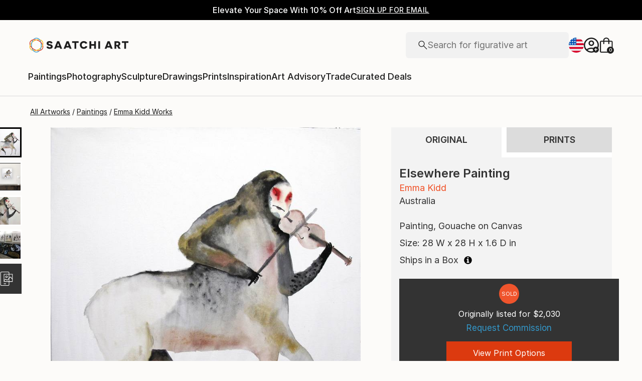

--- FILE ---
content_type: text/css
request_url: https://images.saatchiart.com/saatchi-general/_next/static/css/6595cb3b09c0d2bd.css
body_size: 778512
content:
.FlashMessage_flashContainer__0ugAi{position:absolute;top:0;width:100%}@media(min-width:1000px){@keyframes Alert_leftToRight__6Sryx{0%{width:0}to{width:100%}}}@media(max-width:999px)and (min-width:1000px){@keyframes Alert_leftToRight__6Sryx{0%{width:0}to{width:100%}}}.Alert_alertContainer__3mHZH{padding:12px;background-color:#f1f1f1;width:100%;border-radius:4px}@media(max-width:999px){.Alert_alertContainer__3mHZH{padding:6px 8px;border-radius:6px}}.Alert_alertContainerNoBorder__G6eWn{border-radius:0}@media(max-width:999px){.Alert_alertContainerNoBorder__G6eWn{border-radius:0}}.Alert_alertBox__GFYiK{position:relative;display:flex;justify-content:center;align-items:center;gap:8px}@media(max-width:999px){.Alert_alertBox__GFYiK{align-items:flex-start;flex-wrap:wrap}}.Alert_alertText__jVIjr{font-family:Inter,Inter-fallback,system-ui;font-weight:400;font-size:1rem;line-height:1.5rem}@media(max-width:999px){.Alert_alertText__jVIjr{font-size:.875rem;line-height:1.375rem;flex:1 1}}.Alert_alertCta__eY_Bo{font-family:Inter,Inter-fallback,system-ui;font-weight:500;font-size:.875rem;line-height:1.375rem;letter-spacing:.5px;text-decoration:underline;text-transform:uppercase;cursor:pointer;margin-left:16px}@media(max-width:999px){.Alert_alertCta__eY_Bo{font-weight:500;font-size:.75rem;line-height:1.125rem;letter-spacing:.5px;margin-top:4px;margin-left:28px;order:5;flex:1 1;flex-basis:100%}}.Alert_iconBox__lhcMu{width:24px;height:24px}@media(max-width:999px){.Alert_iconBox__lhcMu{width:18px;height:18px;flex:0 1;padding-top:2px}}.Alert_iconBox__lhcMu>svg{width:24px;height:24px}@media(max-width:999px){.Alert_iconBox__lhcMu>svg{width:18px;height:18px}}.Alert_iconBoxWarning__M91_N{width:28px;height:24px;align-self:flex-start}@media(max-width:999px){.Alert_iconBoxWarning__M91_N{width:21px;height:18px;flex:0 1}}.Alert_iconBoxWarning__M91_N>svg{width:28px;height:24px}@media(max-width:999px){.Alert_iconBoxWarning__M91_N>svg{width:21px;height:18px}}.Alert_closeIcon__5k5uX{position:absolute;right:10px;width:16px;height:16px;cursor:pointer}.Alert_closeIcon__5k5uX>svg{width:16px;height:16px;stroke-width:2px}@media(max-width:999px){.Alert_closeIcon__5k5uX{position:unset;right:unset;flex:0 1;display:flex;padding-top:6px}.Alert_closeIcon__5k5uX>svg{width:11px;height:11px;stroke-width:2px}}.Alert_errorAlert__aAiZ4{background-color:#fbebe9}.Alert_infoAlert__2_Usk{background-color:#d6ebf5}.Alert_noticeAlert__UIk6_{background-color:#f1f1f1}.Alert_successAlert__wyh_u{background-color:#d5ecda}.Alert_warningAlert___3b9E{background-color:#fdf1d0}@media(min-width:1000px){@keyframes MainTopHeader_leftToRight__htFsW{0%{width:0}to{width:100%}}}@media(max-width:999px)and (min-width:1000px){@keyframes MainTopHeader_leftToRight__htFsW{0%{width:0}to{width:100%}}}.MainTopHeader_mainTopHeaderWrapper__l2zq6{width:100%;display:flex;padding:16px;gap:16px}.MainTopHeader_topHeaderMenuIconBox__xGIhg{width:100%;display:flex;align-items:center;gap:4px}.MainTopHeader_topHeaderMenuIconBox__xGIhg>div{display:flex;justify-content:center;align-items:center;gap:0;width:32px}.MainTopHeader_topHeaderMenuAccount__rOmts{display:flex;flex-direction:row;gap:15px;align-items:center;width:100%;padding:16px}.MainTopHeader_closeIcon__m_Z8D{width:17px;height:17px}.MainTopHeader_user__8gZYj{display:flex;flex-direction:row;justify-content:center;align-items:center;gap:8px;width:100%}.MainTopHeader_userIcon__GEO4q{width:24px;height:24px}.MainTopHeader_userName__FU8Ll{text-align:center}.MainTopHeader_iconsWrapper__5ftsX{display:flex;gap:12px}.Account_accountDropDownContent__5pDNO{box-shadow:0 10px 15px -3px hsla(0,0%,7%,.1),0 4px 6px -2px hsla(0,0%,7%,.05)}@media(min-width:1000px){@keyframes Account_leftToRight__Nfiz2{0%{width:0}to{width:100%}}}@media(max-width:999px)and (min-width:1000px){@keyframes Account_leftToRight__Nfiz2{0%{width:0}to{width:100%}}}.Account_accountContainer__L_HVN{display:flex;height:100%}@media(max-width:999px){.Account_accountContainerAuthenticated__suPb1{display:none}}.Account_accountAuthIcon__3hpRz{position:relative;background:none;cursor:pointer;align-items:flex-start;justify-content:flex-start;display:flex}.Account_accountAuthIcon__3hpRz>svg{width:30px;height:30px}@media(max-width:999px){.Account_accountAuthIcon__3hpRz>svg{width:24px;height:24px}}.Account_accountPlusIcon__GJB16{position:absolute;color:#fcfbf9;font-weight:700;background-color:#1e1e1e;border-radius:50%;display:flex;justify-content:center;align-items:center;font-size:12px;height:12px;width:12px;top:18px;right:0;padding-bottom:1px}@media(max-width:999px){.Account_accountPlusIcon__GJB16{top:13px;right:0;font-size:10px;height:10.8px;width:10.8px;padding-left:1px;padding-bottom:1px}}.Account_accountIcon__U3E_w{background:none;cursor:pointer;align-items:flex-start;justify-content:flex-start;display:flex}.Account_accountIconInitials__wpqcz{display:flex;justify-content:center;align-items:center;gap:0;border:2px solid #1e1e1e;border-radius:50%;font-size:11px;min-width:30px;width:30px;min-height:30px;height:30px;color:#1e1e1e}@media(max-width:999px){.Account_accountIconInitials__wpqcz{border:1px solid #1e1e1e;min-width:24px;width:24px;min-height:24px;height:24px}}@media(min-width:999px){.Account_accountDropDownMenu__tOvRy{display:flex;justify-content:center;align-items:center;gap:0;position:relative;height:100%;cursor:pointer}}.Account_accountDropDownContent__5pDNO{position:absolute;z-index:12;flex-direction:column;min-width:190px;justify-content:center;align-items:flex-start;pointer-events:none;display:none;border-radius:8px;border:1px solid #d8d8d8;background:#fff;top:50px;overflow-y:auto}.Account_accountDropDownContentOpen__YoYEP{display:flex;pointer-events:auto}@media(max-width:999px){.Account_accountDropDownContentOpen__YoYEP{display:flex;align-items:flex-start;justify-content:flex-start;width:100vw;height:100vh;border:none;border-radius:0;box-shadow:none;top:unset;right:0;z-index:0}}.Account_accountDropDownContentAuthLink__KeHeL{text-decoration:none;display:flex;padding:16px;width:100%;color:#1e1e1e}.Account_accountDropDownContentAuthLink__KeHeL:hover{text-decoration:none;font-weight:400}@media(min-width:1000px){.Account_accountDropDownContentAuthLink__KeHeL:hover{color:#930811}}.Account_accountDropDownContentAuthLink__KeHeL:focus-visible{border:1px solid blue}.Account_accountDropDownContentLine__wVgl_{display:block;width:100%;margin:4px 0;border-bottom:1px solid #d8d8d8}@media(max-width:999px){.Account_accountDropDownContentLine__wVgl_{margin:16px 0}}.Account_accountDropDownContentAuth__9OkVR :first-child{padding-bottom:0}.Account_accountDropDownContentAccountLink__GYZbF{text-decoration:none;display:flex;padding:12px 0;width:100%;color:#1e1e1e;white-space:nowrap}.Account_accountDropDownContentAccountLink__GYZbF:hover{text-decoration:none;font-weight:400}@media(min-width:1000px){.Account_accountDropDownContentAccountLink__GYZbF:hover{color:#930811}}@media(max-width:999px){.Account_accountDropDownContentAccountLink__GYZbF{padding:16px 0}}.Account_accountDropDownContentAccount__w7Kl_{padding:24px}@media(max-width:999px){.Account_accountDropDownContentAccount__w7Kl_{padding-bottom:300px}}.Account_accountDropDownContentAccountBecome__xJIPW{padding-top:12px;display:flex;align-items:center;justify-content:center}@media(max-width:999px){.Account_accountDropDownContentAccountBecome__xJIPW{justify-content:flex-start}}.Account_accountDropDownContentAccountBecome__xJIPW>svg{padding:0;margin-right:5px}.Account_accountDropDownContentAccountLogout__VbwSt{padding-bottom:16px}@media(min-width:1000px){@keyframes SALogo_leftToRight__sx986{0%{width:0}to{width:100%}}}@media(max-width:999px)and (min-width:1000px){@keyframes SALogo_leftToRight__sx986{0%{width:0}to{width:100%}}}.SALogo_mobileSaLogoBox__sTIJ2{display:flex;gap:6px;align-items:center}@media(max-width:999px){.SALogo_mobileSaLogoBox__sTIJ2{align-items:flex-start}.SALogo_mobileSaLogoIcon__5BxUb{width:136.923px;height:20px}}@media(min-width:1000px){@keyframes Cart_leftToRight__27JSy{0%{width:0}to{width:100%}}}@media(max-width:999px)and (min-width:1000px){@keyframes Cart_leftToRight__27JSy{0%{width:0}to{width:100%}}}.Cart_cart__HtzRM{display:flex;position:relative;cursor:pointer}.Cart_cartCount__Y7lds{position:absolute;top:18px;right:0;font-size:9px;line-height:1.15;color:#fcfbf9;font-weight:700;height:14px;width:14px;background-color:#1e1e1e;border-radius:50%;display:flex;justify-content:center;align-items:center;gap:0}@media(max-width:999px){.Cart_cartCount__Y7lds{top:10px;right:-3px;padding-top:1px}}.Cart_cartIcon__ZjNK6{width:30px;height:30px}@media(max-width:999px){.Cart_cartIcon__ZjNK6{width:22.857px;height:24px}}@media(min-width:1000px){@keyframes FavoritesIcon_leftToRight__QK_KM{0%{width:0}to{width:100%}}}@media(max-width:999px)and (min-width:1000px){@keyframes FavoritesIcon_leftToRight__QK_KM{0%{width:0}to{width:100%}}}.FavoritesIcon_favoritesLink__mrb26{display:flex}.FavoritesIcon_favoritesLink__mrb26>svg{width:30px;height:30px}@media(max-width:999px){.FavoritesIcon_favoritesLink__mrb26>svg{width:24px;height:21.684px}}.CountryFlag_flagSvg__Wi9le{display:flex;justify-content:center;align-items:center;overflow:hidden;border-radius:50%}.CountryFlag_flagSize___tprv>svg{width:30px;height:30px}.CountryFlag_flag__jOk1i{display:flex;width:24px;height:16.667px;justify-content:center;align-items:center;background-repeat:no-repeat;background-position:50%;background-size:cover}.CountryFlag_flagRound__yXje0{width:24px;height:24px}.CountryFlag_flagRoundadFlag__B_bKp{background-image:url('data:image/svg+xml,<svg xmlns="http://www.w3.org/2000/svg" width="24" height="24" viewBox="0 0 24 24" fill="none"><mask id="mask0_1510_22178" style="mask-type:alpha" maskUnits="userSpaceOnUse" x="2" y="2" width="20" height="20"><circle cx="12" cy="12" r="10" fill="%23D9D9D9"/></mask><g mask="url(%23mask0_1510_22178)"><rect x="2" y="2" width="6.11111" height="20" fill="%23004692"/><rect x="8.11133" y="2" width="7.77778" height="20" fill="%23FBD381"/><rect x="15.8887" y="2" width="6.11111" height="20" fill="%23DD2033"/><rect x="9.77783" y="9.77783" width="2.22222" height="2.22222" fill="%23DD2033"/><path d="M14.1763 12H12L12 14.7349C13.1639 14.2601 13.9794 13.2154 14.1763 12Z" fill="%23DD2033"/><path fill-rule="evenodd" clip-rule="evenodd" d="M10.8887 8.38894V7.83339C10.8887 7.52656 11.1375 7.27783 11.4443 7.27783H12.5554C12.8622 7.27783 13.1109 7.52656 13.1109 7.83339V8.38894C13.1109 8.08212 13.3597 7.83339 13.6665 7.83339L14.7776 7.83339C15.0844 7.83339 15.3332 8.08212 15.3332 8.38894V11.4282C15.3332 13.07 14.4761 14.5699 13.1109 15.4125V16.4445C13.1109 16.7513 12.8622 17.0001 12.5554 17.0001H11.4443C11.1375 17.0001 10.8887 16.7513 10.8887 16.4445V15.4125C9.5236 14.5699 8.6665 13.07 8.6665 11.4282V8.38894C8.6665 8.08212 8.91523 7.83339 9.22206 7.83339L10.3332 7.83339C10.64 7.83339 10.8887 8.08212 10.8887 8.38894ZM9.77761 9.77783V11.4282C9.77761 12.8803 10.6568 14.187 11.9998 14.7349C13.3429 14.187 14.2221 12.8803 14.2221 11.4282V9.77783H9.77761Z" fill="%23FF9E42"/></g></svg>')}.CountryFlag_flagRoundaeFlag__K90a_{background-image:url('data:image/svg+xml,<svg xmlns="http://www.w3.org/2000/svg" width="24" height="24" viewBox="0 0 24 24" fill="none"><mask id="mask0_1510_22195" style="mask-type:alpha" maskUnits="userSpaceOnUse" x="2" y="2" width="20" height="20"><circle cx="12" cy="12" r="10" fill="%23D9D9D9"/></mask><g mask="url(%23mask0_1510_22195)"><rect x="9.1665" y="21.5" width="5.66667" height="12.3333" transform="rotate(-90 9.1665 21.5)" fill="%2331373D" stroke="%2331373D"/><rect x="8.6665" y="15.3333" width="6.66667" height="13.3333" transform="rotate(-90 8.6665 15.3333)" fill="%23F5F7F8"/><rect x="8.6665" y="8.66675" width="6.66667" height="13.3333" transform="rotate(-90 8.6665 8.66675)" fill="%23005B33"/><rect x="2" y="2" width="6.66667" height="20" fill="%23DD2033"/></g></svg>')}.CountryFlag_flagRoundafFlag__Q03Mw{background-image:url('data:image/svg+xml,<svg xmlns="http://www.w3.org/2000/svg" width="24" height="24" viewBox="0 0 24 24" fill="none"><mask id="mask0_1510_22208" style="mask-type:alpha" maskUnits="userSpaceOnUse" x="2" y="2" width="20" height="20"><circle cx="12" cy="12" r="10" fill="%23D9D9D9"/></mask><g mask="url(%23mask0_1510_22208)"><rect x="2.5" y="2.5" width="4.55556" height="19" fill="%2331373D" stroke="%2331373D"/><rect x="7.55566" y="2" width="8.88889" height="20" fill="%23DD2033"/><rect x="16.4443" y="2" width="5.55556" height="20" fill="%23005B33"/><path fill-rule="evenodd" clip-rule="evenodd" d="M15.8889 11.1667C15.8889 13.3145 14.1477 15.0556 12 15.0556C9.8522 15.0556 8.11108 13.3145 8.11108 11.1667C8.11108 10.3237 8.37936 9.54324 8.83519 8.9062L9.73925 9.55195C9.41369 10.007 9.22209 10.5644 9.22209 11.1665C9.22209 12.7007 10.4657 13.9443 11.9999 13.9443C13.534 13.9443 14.7776 12.7007 14.7776 11.1665C14.7776 10.5644 14.5861 10.007 14.2605 9.55203L15.1647 8.90617C15.6206 9.54322 15.8889 10.3236 15.8889 11.1667ZM11.9908 7.27784H12.0091C12.0061 7.27784 12.003 7.27783 12 7.27783C11.9969 7.27783 11.9939 7.27784 11.9908 7.27784Z" fill="%23F5F7F8"/><path fill-rule="evenodd" clip-rule="evenodd" d="M12.8333 10.0556C12.8333 9.59535 12.4602 9.22225 11.9999 9.22225C11.5397 9.22225 11.1666 9.59535 11.1666 10.0556V11.7222H12.8333V10.0556ZM11.9999 8.38892C12.9204 8.38892 13.6666 9.13511 13.6666 10.0556V12.5556H10.3333V10.0556C10.3333 9.13511 11.0794 8.38892 11.9999 8.38892Z" fill="%23F5F7F8"/></g></svg>')}.CountryFlag_flagRoundagFlag__ujRa_{background-image:url('data:image/svg+xml,<svg xmlns="http://www.w3.org/2000/svg" width="20" height="20" viewBox="0 0 20 20" fill="none"><mask id="mask0_1510_22235" style="mask-type:alpha" maskUnits="userSpaceOnUse" x="-3" y="0" width="26" height="20"><path d="M10 20L22.5 0L-2.5 -1.09278e-06L10 20Z" fill="%2331373D"/></mask><g mask="url(%23mask0_1510_22235)"><path d="M6.82557 8.32196L4.55542 9.44443H15.6665L13.3965 8.32205L14.6053 6.01098L12.1403 6.50662L11.828 3.88892L10.1109 5.81415L8.3941 3.88892L8.0816 6.50662L5.61662 6.01098L6.82557 8.32196Z" fill="%23F1B434"/><rect x="5.55566" y="13.3333" width="8.88889" height="6.66667" fill="%23F5F7F8"/><path d="M3.33325 9.44434H16.6666V13.3332H3.33325V9.44434Z" fill="%23005EB8"/></g></svg>')}.CountryFlag_flagRoundaiFlag__pOuEi{background-image:url('data:image/svg+xml,<svg width="24" height="24" viewBox="0 0 24 24" fill="none" xmlns="http://www.w3.org/2000/svg"><mask id="mask0_1510_22251" style="mask-type:alpha" maskUnits="userSpaceOnUse" x="2" y="2" width="20" height="20"><circle cx="12" cy="12" r="10" fill="%23D9D9D9"/></mask><g mask="url(%23mask0_1510_22251)"><rect x="2" y="2" width="20" height="20" fill="%23004692"/><mask id="mask1_1510_22251" style="mask-type:alpha" maskUnits="userSpaceOnUse" x="2" y="2" width="10" height="10"><path d="M2 12C2 6.47715 6.47715 2 12 2L12 12L2 12Z" fill="%23002F6C"/></mask><g mask="url(%23mask1_1510_22251)"><path d="M5.47825 2.87039L4.88899 3.45964L13.0907 11.6613L13.6799 11.0721L5.47825 2.87039Z" fill="white"/><path d="M3.9069 4.44173L2.92481 5.42383L11.1265 13.6255L12.1086 12.6434L3.9069 4.44173Z" fill="white"/><path d="M3.9069 4.44173L4.88899 3.45964L13.0907 11.6613L12.1086 12.6434L3.9069 4.44173Z" fill="%23DD2033"/><path d="M11.9999 5.33325V6.72214L6.72214 6.72214L6.72214 11.9999H5.33325V5.33325H11.9999Z" fill="%23F5F7F8"/><path d="M12 1.44434V2.83322L3.38889 2.83322L3.38889 11.9999H2V1.44434H12Z" fill="%23F5F7F8"/><path fill-rule="evenodd" clip-rule="evenodd" d="M2.83325 11.9999H5.33325L5.33325 5.33325L11.9999 5.33325V2.83325H5.33325H2.83325L2.83325 5.33325L2.83325 11.9999Z" fill="%23DD2033"/></g><path d="M13.4446 11.7222H19.2779V13.81C19.2779 15.7056 18.1223 17.4097 16.3612 18.1111C14.6002 17.4097 13.4446 15.7056 13.4446 13.81V11.7222Z" fill="%23F5F7F8"/><mask id="mask2_1510_22251" style="mask-type:alpha" maskUnits="userSpaceOnUse" x="13" y="15" width="7" height="4"><rect x="13.4446" y="15.8889" width="6.11111" height="2.22222" fill="%23D9D9D9"/></mask><g mask="url(%23mask2_1510_22251)"><path d="M13.4446 11.7222H19.2779V13.81C19.2779 15.7056 18.1223 17.4097 16.3612 18.1111C14.6002 17.4097 13.4446 15.7056 13.4446 13.81V11.7222Z" fill="%233CCBDA"/></g><circle cx="15.5279" cy="14.0834" r="0.694444" fill="%23FF9E42"/><circle cx="16.9166" cy="12.9723" r="0.694444" fill="%23FF9E42"/><circle cx="17.4723" cy="14.6388" r="0.694444" fill="%23FF9E42"/></g></svg>')}.CountryFlag_flagRoundalFlag__Gok7V{background-image:url('data:image/svg+xml,<svg xmlns="http://www.w3.org/2000/svg" width="24" height="24" viewBox="0 0 24 24" fill="none"><mask id="mask0_1510_22286" style="mask-type:alpha" maskUnits="userSpaceOnUse" x="0" y="0" width="24" height="24"><circle cx="12" cy="12" r="12" fill="%23D9D9D9"/></mask><g mask="url(%23mask0_1510_22286)"><rect width="24" height="24" fill="%23DD2033"/><path d="M13.2124 10.1907L17.6976 8.98895C17.6032 9.22381 17.4032 9.41292 17.1399 9.48349L12.9536 10.6052L12.583 10.7045V11.0882V11.4332V12.0849L13.2124 11.9162L17.807 10.6851C17.7125 10.92 17.5126 11.1091 17.2493 11.1796L13.0996 12.2915L12.259 12.5168L12.877 13.1296L13.151 13.4012L13.355 13.6035L13.6324 13.5291L17.5944 12.4675C17.5 12.7024 17.3 12.8915 17.0367 12.9621L14.4696 13.6499L13.629 13.8752L14.2469 14.4879L16.1523 16.3772L15.4742 17.0496L13.379 14.9722L12.5632 15.5143L13.4767 17.7787L12.1014 19.1424L10.726 17.7787L11.6368 15.5209L10.8211 14.9788L8.72154 17.0606L8.04337 16.3882L9.91579 14.5316L10.5338 13.9188L9.69315 13.6936L6.96312 12.9621C6.69977 12.8915 6.49985 12.7024 6.40538 12.4675L10.5303 13.5728L10.8078 13.6471L11.0118 13.4449L11.2858 13.1732L11.9038 12.5604L11.0631 12.3352L6.75055 11.1796C6.4872 11.1091 6.28728 10.92 6.19281 10.6851L10.9833 11.9687L11.6127 12.1374V11.4857V11.1406V10.757L11.2421 10.6577L6.85992 9.48349C6.59658 9.41292 6.39666 9.22381 6.30219 8.98895L10.9833 10.2432L11.6127 10.4119V9.76027V9.42854C11.6127 8.92222 11.49 8.49621 11.2512 8.146C11.0153 7.80008 10.6917 7.56585 10.3516 7.39654C9.78668 7.11532 9.12079 6.99725 8.56104 6.97484L8.49502 6.02566C9.18244 6.0413 10.0357 6.17803 10.7869 6.55197C11.1362 6.72587 11.4609 6.95178 11.7341 7.2327L12.0941 7.60269L12.4524 7.23116C12.7276 6.94587 13.0556 6.71685 13.4088 6.54101C14.16 6.16706 15.0133 6.03034 15.7007 6.0147L15.6347 6.96387C15.0749 6.98628 14.409 7.10435 13.8441 7.38558C13.504 7.55489 13.1804 7.78912 12.9445 8.13504C12.7057 8.48525 12.583 8.91125 12.583 9.41757V9.70778V10.3594L13.2124 10.1907Z" fill="%2331373D" stroke="%2331373D"/></g></svg>')}.CountryFlag_flagRoundaoFlag__YZ9_Z{background-image:url('data:image/svg+xml,<svg xmlns="http://www.w3.org/2000/svg" width="24" height="24" viewBox="0 0 24 24" fill="none"><mask id="mask0_1510_22306" style="mask-type:alpha" maskUnits="userSpaceOnUse" x="2" y="2" width="20" height="20"><circle cx="12" cy="12" r="10" fill="%23D9D9D9"/></mask><g mask="url(%23mask0_1510_22306)"><rect x="2.5" y="21.5" width="9" height="19" transform="rotate(-90 2.5 21.5)" fill="%2331373D" stroke="%2331373D"/><rect x="2" y="12" width="10" height="20" transform="rotate(-90 2 12)" fill="%23DD2033"/><path d="M10.2224 8.66675L9.8084 9.60316L8.8335 9.72776L9.55256 10.4311L9.36399 11.4445L10.2224 10.8658L11.0808 11.4445L10.8922 10.4311L11.6113 9.72776L10.6364 9.60316L10.2224 8.66675Z" fill="%23F1B434"/><path d="M15.6978 14.1823C16.9251 12.0566 16.1967 9.33838 14.071 8.11108C13.1856 7.59989 12.1974 7.42797 11.257 7.55499L11.1753 8.85771C11.9197 8.69588 12.7243 8.79988 13.4361 9.21079C14.9544 10.0874 15.4747 12.029 14.598 13.5474C14.5606 13.6123 14.5212 13.6754 14.4799 13.7366L11.472 12L11.3331 12.2405C11.0263 12.772 11.2084 13.4515 11.7398 13.7583L13.4119 14.7237C12.4659 15.2576 11.2703 15.2918 10.2615 14.7094C9.54104 14.2934 9.04532 13.6378 8.81688 12.9013L7.7334 13.6389C8.09273 14.5215 8.7374 15.2957 9.62655 15.8091C11.2599 16.7521 13.2431 16.5405 14.6309 15.4275L17.1907 16.9054L17.8852 15.7026L15.5815 14.3726C15.6216 14.3105 15.6604 14.247 15.6978 14.1823Z" fill="%23F1B434"/><path d="M8.00417 9.73026L7.99539 9.74546L7.99977 9.73786L8.00417 9.73026Z" fill="%23F1B434"/></g></svg>')}.CountryFlag_flagRoundaqFlag__TAMjK{background-image:url('data:image/svg+xml,<svg xmlns="http://www.w3.org/2000/svg" width="24" height="24" viewBox="0 0 24 24" fill="none"><mask id="mask0_1510_22319" style="mask-type:alpha" maskUnits="userSpaceOnUse" x="2" y="2" width="20" height="20"><circle cx="12" cy="12" r="10" fill="%23D9D9D9"/></mask><g mask="url(%23mask0_1510_22319)"><rect x="2" y="2" width="20" height="20" fill="%230091DA"/><path d="M9.03821 10.1287C7.37029 10.6891 6.36645 9.19478 5.98035 8.68111C5.68383 8.8679 5.70237 9.4127 5.7487 9.66176L6.99964 11.8098C7.11083 13.7151 7.91082 14.814 8.29691 15.1254C9.70538 15.7605 11.4783 15.6702 12.1887 15.5456C12.7447 15.9192 12.4204 16.6664 12.1887 16.9933C16.6365 18.4502 17.5014 13.9579 17.3778 11.5297L16.5439 11.1094C16.7662 10.026 16.4512 9.03912 16.2659 8.68111L11.4938 7L10.0112 7.93395C9.99572 8.58772 9.77951 9.94194 9.03821 10.1287Z" fill="%23F5F7F8"/></g></svg>')}.CountryFlag_flagRoundarFlag__NmBeC{background-image:url('data:image/svg+xml,<svg xmlns="http://www.w3.org/2000/svg" width="24" height="24" viewBox="0 0 24 24" fill="none"><mask id="mask0_1510_22328" style="mask-type:alpha" maskUnits="userSpaceOnUse" x="2" y="2" width="20" height="20"><circle cx="12" cy="12" r="10" fill="%23D9D9D9"/></mask><g mask="url(%23mask0_1510_22328)"><rect x="2.07153" y="22" width="20" height="20" transform="rotate(-90 2.07153 22)" fill="%2386C5FA"/><rect x="2" y="15.8889" width="7.77778" height="20" transform="rotate(-90 2 15.8889)" fill="%23F5F7F8"/><path d="M15.0557 11.9999L13.8072 12.6173L14.472 13.8884L13.1163 13.6157L12.9445 15.0554L12.0001 13.9966L11.0558 15.0554L10.884 13.6157L9.52824 13.8883L10.1931 12.6172L8.94458 11.9999L10.1932 11.3825L9.52824 10.1115L10.884 10.3841L11.0559 8.94434L12.0001 10.0032L12.9445 8.94434L13.1163 10.3841L14.472 10.1115L13.8072 11.3826L15.0557 11.9999Z" fill="%23F1B434"/></g></svg>')}.CountryFlag_flagRoundasFlag__uQWPl{background-image:url('data:image/svg+xml,<svg xmlns="http://www.w3.org/2000/svg" width="24" height="24" viewBox="0 0 24 24" fill="none"><mask id="mask0_1510_22339" style="mask-type:alpha" maskUnits="userSpaceOnUse" x="2" y="2" width="20" height="20"><circle cx="12" cy="12" r="10" fill="%23D9D9D9"/></mask><g mask="url(%23mask0_1510_22339)"><rect x="2" y="2" width="20" height="20" fill="%23004692"/><path d="M-1.05555 12.0001L22 23.6667L22 0.333414L-1.05555 12.0001Z" fill="%23DD2033"/><path d="M3.38878 12.0001L26.4443 23.6667L26.4443 0.333414L3.38878 12.0001Z" fill="%23F5F7F8"/><path d="M18.6667 11.7221H17.5556C17.8553 11.3511 17.7954 10.8523 17.4578 10.5042C17.8154 10.1354 17.8154 9.5375 17.4578 9.16868L17.4362 9.19097C17.7938 8.82222 17.8154 8.202 17.4578 7.83325L12.2778 13.1751C12.6354 13.5439 13.2051 13.5395 13.5627 13.1707L13.6624 13.0768L16.1427 12.8442V13.9444H16.9841V12.7653L18.2461 12.6471L18.6667 11.7221Z" fill="%23936846"/><path d="M17.4579 10.5042C17.7955 10.8523 17.8554 11.3511 17.5557 11.7221H16.7224L14.8679 10.5042L17.4579 7.83325C17.8155 8.202 17.8155 8.79993 17.4579 9.16868C17.8155 9.5375 17.8155 10.1354 17.4579 10.5042Z" fill="%23FF9E42"/><path d="M12.2965 14.5001L11.4443 14.0834L12.2965 13.6667H17.8332V14.5001H12.2965Z" fill="%23F1B434"/></g></svg>')}.CountryFlag_flagRoundatFlag__PCtvh{background-image:url('data:image/svg+xml,<svg xmlns="http://www.w3.org/2000/svg" width="24" height="24" viewBox="0 0 24 24" fill="none"><mask id="mask0_1510_22357" style="mask-type:alpha" maskUnits="userSpaceOnUse" x="2" y="2" width="20" height="20"><circle cx="12" cy="12" r="10" fill="%23D9D9D9"/></mask><g mask="url(%23mask0_1510_22357)"><rect x="1.92871" y="22" width="20" height="20" transform="rotate(-90 1.92871 22)" fill="%23DD2033"/><rect x="1.92871" y="15.3333" width="6.66667" height="20" transform="rotate(-90 1.92871 15.3333)" fill="%23F5F7F8"/></g></svg>')}.CountryFlag_flagRoundauFlag__MsEFY{background-image:url('data:image/svg+xml,<svg width="25" height="24" viewBox="0 0 25 24" fill="none" xmlns="http://www.w3.org/2000/svg"><mask id="mask0_1510_22367" style="mask-type:alpha" maskUnits="userSpaceOnUse" x="0" y="0" width="25" height="24"><circle cx="12.1714" cy="12" r="12" fill="%23D9D9D9"/></mask><g mask="url(%23mask0_1510_22367)"><rect x="0.171387" width="24" height="24" fill="%23004692"/><path d="M9.17139 14.6667L9.90973 16.2505L11.5773 15.8552L10.8304 17.4347L12.1714 18.5254L10.5019 18.9113L10.5065 20.6667L9.17139 19.5685L7.83623 20.6667L7.8409 18.9113L6.17139 18.5254L7.51228 17.4347L6.76557 15.8552L8.43299 16.2505L9.17139 14.6667Z" fill="%23F5F7F8"/><path d="M17.1714 15.6667L17.6636 16.7226L18.7753 16.459L18.2774 17.512L19.1714 18.2392L18.0584 18.4965L18.0615 19.6667L17.1714 18.9346L16.2813 19.6667L16.2844 18.4965L15.1714 18.2392L16.0653 17.512L15.5675 16.459L16.6791 16.7226L17.1714 15.6667Z" fill="%23F5F7F8"/><path d="M14.8381 7.66675L15.2482 8.54659L16.1746 8.32698L15.7598 9.20449L16.5047 9.81046L15.5772 10.0249L15.5798 11.0001L14.8381 10.39L14.0963 11.0001L14.0989 10.0249L13.1714 9.81046L13.9163 9.20449L13.5015 8.32698L14.4278 8.54659L14.8381 7.66675Z" fill="%23F5F7F8"/><path d="M18.1713 5L18.5815 5.87984L19.5079 5.66023L19.093 6.53774L19.838 7.14371L18.9105 7.35811L18.913 8.33333L18.1713 7.7232L17.4295 8.33333L17.4321 7.35811L16.5046 7.14371L17.2496 6.53774L16.8347 5.66023L17.7611 5.87984L18.1713 5Z" fill="%23F5F7F8"/><path d="M21.5048 8.33325L21.915 9.21309L22.8414 8.99349L22.4265 9.87099L23.1715 10.477L22.244 10.6914L22.2465 11.6666L21.5048 11.0565L20.763 11.6666L20.7656 10.6914L19.8381 10.477L20.5831 9.87099L20.1682 8.99349L21.0946 9.21309L21.5048 8.33325Z" fill="%23F5F7F8"/><circle cx="19.0047" cy="12.8333" r="0.833333" fill="%23F5F7F8"/><mask id="mask1_1510_22367" style="mask-type:alpha" maskUnits="userSpaceOnUse" x="0" y="0" width="13" height="12"><path d="M0.171387 12C0.171386 5.37258 5.54397 -2.34843e-07 12.1714 -5.24537e-07L12.1714 12L0.171387 12Z" fill="%23002F6C"/></mask><g mask="url(%23mask1_1510_22367)"><path d="M4.34538 1.04451L3.63827 1.75162L13.4803 11.5936L14.1874 10.8865L4.34538 1.04451Z" fill="%23F5F7F8"/><path d="M2.45976 2.93013L1.28125 4.10864L11.1232 13.9506L12.3018 12.7721L2.45976 2.93013Z" fill="%23F5F7F8"/><path d="M2.45976 2.93013L3.63827 1.75162L13.4803 11.5936L12.3018 12.7721L2.45976 2.93013Z" fill="%23DD2033"/><path d="M12.1714 4V5.66667L5.83805 5.66667L5.83805 12H4.17139V4H12.1714Z" fill="%23F5F7F8"/><path d="M12.1714 -0.666748V0.999919L1.83805 0.999918L1.83805 11.9999H0.171387V-0.666748H12.1714Z" fill="%23F5F7F8"/><path fill-rule="evenodd" clip-rule="evenodd" d="M1.17139 12H4.17139L4.17139 4L12.1714 4V1H4.17139H1.17139L1.17139 4L1.17139 12Z" fill="%23DD2033"/></g></g></svg>')}.CountryFlag_flagRoundawFlag__drPyI{background-image:url('data:image/svg+xml,<svg xmlns="http://www.w3.org/2000/svg" width="24" height="24" viewBox="0 0 24 24" fill="none"><mask id="mask0_1510_22400" style="mask-type:alpha" maskUnits="userSpaceOnUse" x="0" y="0" width="24" height="24"><circle cx="12" cy="12" r="12" fill="%23D9D9D9"/></mask><g mask="url(%23mask0_1510_22400)"><rect width="24" height="24" fill="%230091DA"/><path d="M8.00005 4.66675L9.22471 7.44195L12 8.66679L9.22471 9.89155L8.00005 12.6667L6.7752 9.89155L4 8.66679L6.7752 7.44195L8.00005 4.66675Z" fill="%23DD2033"/><path fill-rule="evenodd" clip-rule="evenodd" d="M8.00018 2.5437L9.87484 6.79183L14.123 8.66672L9.87483 10.5415L8.00018 14.7896L6.12526 10.5415L1.8772 8.66672L6.12525 6.79182L8.00018 2.5437ZM6.77528 7.44184L4.00008 8.66669L6.77528 9.89145L8.00012 12.6666L9.22479 9.89145L12.0001 8.66669L9.22479 7.44184L8.00012 4.66665L6.77528 7.44184Z" fill="%23F5F7F8"/><rect y="16" width="24" height="2" fill="%23FBD381"/><rect y="20" width="24" height="2" fill="%23FBD381"/></g></svg>')}.CountryFlag_flagRoundaxFlag__H4AUt{background-image:url('data:image/svg+xml,<svg xmlns="http://www.w3.org/2000/svg" width="24" height="24" viewBox="0 0 24 24" fill="none"><mask id="mask0_1510_22416" style="mask-type:alpha" maskUnits="userSpaceOnUse" x="2" y="2" width="20" height="20"><circle cx="12" cy="12" r="10" fill="%23D9D9D9"/></mask><g mask="url(%23mask0_1510_22416)"><rect x="2" y="2" width="20" height="20" fill="%23005EB8"/><path d="M7.66688 22H6.00022L6.00022 15.25H2.11133V13.5833H6.00022H7.66688V15.25L7.66688 22Z" fill="%23FBD381"/><path d="M6.00022 10.4167H2.11133V8.75001H6.00022L6.00022 2H7.66688L7.66688 8.75001V10.4167L6.00022 10.4167Z" fill="%23FBD381"/><path d="M10.8335 8.75001L10.8335 2H12.5002L12.5002 8.75002H22.1113V10.4167H12.5002H10.8335V8.75001Z" fill="%23FBD381"/><path d="M12.5002 13.5833L22.1113 13.5833V15.25L12.5002 15.25L12.5002 22H10.8335V15.25V13.5833H12.5002Z" fill="%23FBD381"/><path d="M7.55556 22H10.8889L10.8889 13.6667L22 13.6667V10.3333L10.8889 10.3333L10.8889 2H7.55556L7.55556 10.3333H2V13.6667H7.55556L7.55556 22Z" fill="%23DD2033"/></g></svg>')}.CountryFlag_flagRoundazFlag__V2IhL{background-image:url('data:image/svg+xml,<svg xmlns="http://www.w3.org/2000/svg" width="24" height="24" viewBox="0 0 24 24" fill="none"><mask id="mask0_1510_22428" style="mask-type:alpha" maskUnits="userSpaceOnUse" x="2" y="2" width="20" height="20"><circle cx="12" cy="12" r="10" fill="%23D9D9D9"/></mask><g mask="url(%23mask0_1510_22428)"><rect x="2" y="22" width="5" height="20" transform="rotate(-90 2 22)" fill="%23009B77"/><rect x="2" y="17" width="10" height="20" transform="rotate(-90 2 17)" fill="%23DD2033"/><path d="M14.5 9.5L15.1153 10.8198L16.5049 10.4904L15.8825 11.8066L17 12.7156L15.6087 13.0372L15.6126 14.5L14.5 13.5848L13.3874 14.5L13.3913 13.0372L12 12.7156L13.1174 11.8066L12.4952 10.4904L13.8847 10.8198L14.5 9.5Z" fill="%23F5F7F8"/><rect x="2" y="7" width="5" height="20" transform="rotate(-90 2 7)" fill="%230091DA"/><path d="M12.555 9.02006C12.3316 8.97057 12.0994 8.94447 11.8611 8.94447C10.0968 8.94447 8.66661 10.3747 8.66661 12.1389C8.66661 13.9032 10.0968 15.3334 11.8611 15.3334C12.0994 15.3334 12.3316 15.3073 12.555 15.2578C11.9592 15.6564 11.2428 15.8889 10.4722 15.8889C8.4011 15.8889 6.72217 14.21 6.72217 12.1389C6.72217 10.0678 8.4011 8.38892 10.4722 8.38892C11.2428 8.38892 11.9592 8.6214 12.555 9.02006Z" fill="%23F5F7F8"/></g></svg>')}.CountryFlag_flagRoundbaFlag__bA_yG{background-image:url('data:image/svg+xml,<svg xmlns="http://www.w3.org/2000/svg" width="24" height="24" viewBox="0 0 24 24" fill="none"><mask id="mask0_1510_22444" style="mask-type:alpha" maskUnits="userSpaceOnUse" x="2" y="2" width="20" height="20"><circle cx="10" cy="10" r="10" transform="matrix(1 0 0 -1 2 22)" fill="%23D9D9D9"/></mask><g mask="url(%23mask0_1510_22444)"><rect x="1.94434" y="2" width="20" height="20" fill="%23004692"/><path d="M3.66988 5.06803L4.16668 3.94434L4.66345 5.06803L5.83333 5.21755L4.97046 6.06158L5.19674 7.27767L4.16667 6.58322L3.13659 7.27767L3.36288 6.06158L2.5 5.21755L3.66988 5.06803Z" fill="%23F5F7F8"/><path d="M6.44766 7.84581L6.94445 6.72211L7.44123 7.84581L8.61111 7.99533L7.74823 8.83936L7.97452 10.0554L6.94444 9.361L5.91437 10.0554L6.14066 8.83936L5.27778 7.99533L6.44766 7.84581Z" fill="%23F5F7F8"/><path d="M9.72223 9.49989L9.22544 10.6236L8.05556 10.7731L8.91843 11.6171L8.69215 12.8332L9.72222 12.1388L10.7523 12.8332L10.526 11.6171L11.3889 10.7731L10.219 10.6236L9.72223 9.49989Z" fill="%23F5F7F8"/><path d="M12.0032 13.4014L12.5 12.2777L12.9968 13.4014L14.1667 13.5509L13.3038 14.3949L13.5301 15.611L12.5 14.9166L11.4699 15.611L11.6962 14.3949L10.8333 13.5509L12.0032 13.4014Z" fill="%23F5F7F8"/><path d="M15.2778 15.0554L14.781 16.1791L13.6111 16.3287L14.474 17.1727L14.2477 18.3888L15.2778 17.6943L16.3079 18.3888L16.0816 17.1727L16.9444 16.3287L15.7746 16.1791L15.2778 15.0554Z" fill="%23F5F7F8"/><path d="M17.5588 18.9569L18.0556 17.8332L18.5523 18.9569L19.7222 19.1064L18.8593 19.9505L19.0856 21.1666L18.0556 20.4721L17.0255 21.1666L17.2518 19.9505L16.3889 19.1064L17.5588 18.9569Z" fill="%23F5F7F8"/><path d="M22.0001 1.99995V19.2222L4.77783 1.99995H22.0001Z" fill="%23F1B434"/></g></svg>')}.CountryFlag_flagRoundbbFlag__fGohU{background-image:url('data:image/svg+xml,<svg xmlns="http://www.w3.org/2000/svg" width="24" height="24" viewBox="0 0 24 24" fill="none"><mask id="mask0_1510_22456" style="mask-type:alpha" maskUnits="userSpaceOnUse" x="2" y="2" width="20" height="20"><circle cx="12" cy="12" r="10" transform="rotate(-90 12 12)" fill="%23D9D9D9"/></mask><g mask="url(%23mask0_1510_22456)"><rect x="22" y="22" width="20" height="20" transform="rotate(180 22 22)" fill="%23004692"/><rect x="16.4443" y="22" width="8.88889" height="20" transform="rotate(180 16.4443 22)" fill="%23F1B434"/><path d="M14.9287 8.9376L14.9276 8.93704L14.7774 8.86178C14.53 9.50765 14.1265 10.7933 14.0377 12.4871L14.0129 12.961H13.5384H12.5877H12.0877V12.461V8.65639L11.8885 8.39015L11.6892 8.65639V12.461V12.961H11.1892H10.2386H9.76413L9.73927 12.4871C9.65041 10.7932 9.24693 9.50758 8.99957 8.8618L8.64137 9.04129C8.90938 9.74999 9.35852 11.2269 9.35852 13.1617V13.3625H11.1893H11.6893V13.8625V16.2223H12.0877V13.8625V13.3625H12.5877H14.4185V13.1617C14.4185 11.7574 14.6607 10.5994 14.8652 9.87169C14.8652 9.87168 14.8652 9.87166 14.8652 9.87165L15.3465 10.0069C15.558 9.25382 15.7728 8.81198 15.7777 8.80192L14.9287 8.9376ZM14.9287 8.9376L15.1365 9.04103L14.9287 8.9376Z" fill="%2331373D" stroke="%2331373D"/></g></svg>')}.CountryFlag_flagRoundbdFlag__xmR18{background-image:url('data:image/svg+xml,<svg xmlns="http://www.w3.org/2000/svg" width="24" height="24" viewBox="0 0 24 24" fill="none"><mask id="mask0_1510_22468" style="mask-type:alpha" maskUnits="userSpaceOnUse" x="2" y="2" width="20" height="20"><circle cx="12" cy="12" r="10" transform="rotate(-90 12 12)" fill="%23D9D9D9"/></mask><g mask="url(%23mask0_1510_22468)"><rect x="22" y="22" width="20" height="20" transform="rotate(180 22 22)" fill="%23005B33"/><circle cx="10.3334" cy="12.0001" r="4.44444" fill="%23DD2033"/></g></svg>')}.CountryFlag_flagRoundbeFlag__ACi9s{background-image:url('data:image/svg+xml,<svg xmlns="http://www.w3.org/2000/svg" width="24" height="24" viewBox="0 0 24 24" fill="none"><mask id="mask0_1510_22478" style="mask-type:alpha" maskUnits="userSpaceOnUse" x="0" y="0" width="24" height="24"><circle cx="12" cy="12" r="12" fill="%23D9D9D9"/></mask><g mask="url(%23mask0_1510_22478)"><rect x="0.5" y="0.5" width="7" height="23" fill="%2331373D" stroke="%2331373D"/><rect x="8" width="8" height="24" fill="%23F1B434"/><rect x="16" width="8" height="24" fill="%23DD2033"/></g></svg>')}.CountryFlag_flagRoundbfFlag__2n2GB{background-image:url('data:image/svg+xml,<svg xmlns="http://www.w3.org/2000/svg" width="24" height="24" viewBox="0 0 24 24" fill="none"><mask id="mask0_1510_22490" style="mask-type:alpha" maskUnits="userSpaceOnUse" x="0" y="0" width="24" height="24"><circle cx="12" cy="12" r="12" fill="%23D9D9D9"/></mask><g mask="url(%23mask0_1510_22490)"><rect y="24" width="12" height="24" transform="rotate(-90 0 24)" fill="%23008259"/><rect y="12" width="12" height="24" transform="rotate(-90 0 12)" fill="%23DD2033"/><path d="M11.9999 6.42847L10.3392 10.1848L6.42847 10.6846L9.31294 13.5061L8.5565 17.5713L11.9999 15.2499L15.4433 17.5713L14.6868 13.5061L17.5713 10.6846L13.6606 10.1848L11.9999 6.42847Z" fill="%23FBD381"/></g></svg>')}.CountryFlag_flagRoundbgFlag__Wx8aV{background-image:url('data:image/svg+xml,<svg xmlns="http://www.w3.org/2000/svg" width="24" height="24" viewBox="0 0 24 24" fill="none"><mask id="mask0_1510_22502" style="mask-type:alpha" maskUnits="userSpaceOnUse" x="2" y="2" width="20" height="20"><circle cx="12" cy="12" r="10" fill="%23D9D9D9"/></mask><g mask="url(%23mask0_1510_22502)"><rect x="2" y="22" width="6.66667" height="20" transform="rotate(-90 2 22)" fill="%23DD2033"/><rect x="2" y="15.3333" width="6.66667" height="20" transform="rotate(-90 2 15.3333)" fill="%23009B77"/><rect x="2" y="8.66675" width="6.66667" height="20" transform="rotate(-90 2 8.66675)" fill="%23F5F7F8"/></g></svg>')}.CountryFlag_flagRoundbhFlag__rcquN{background-image:url('data:image/svg+xml,<svg xmlns="http://www.w3.org/2000/svg" width="24" height="24" viewBox="0 0 24 24" fill="none"><mask id="mask0_1510_22514" style="mask-type:alpha" maskUnits="userSpaceOnUse" x="2" y="2" width="20" height="20"><circle cx="12" cy="12" r="10" fill="%23D9D9D9"/></mask><g mask="url(%23mask0_1510_22514)"><rect x="2" y="2" width="20" height="20" fill="%23F5F7F8"/><path d="M7.55566 2H22.0001V22H7.55566L10.3334 19.5L7.55566 17L10.3334 14.5L7.55566 12L10.3334 9.5L7.55566 7L10.3334 4.5L7.55566 2Z" fill="%23DD2033"/></g></svg>')}.CountryFlag_flagRoundbiFlag__pO3pM{background-image:url('data:image/svg+xml,<svg xmlns="http://www.w3.org/2000/svg" width="24" height="24" viewBox="0 0 24 24" fill="none"><mask id="mask0_1510_22524" style="mask-type:alpha" maskUnits="userSpaceOnUse" x="2" y="2" width="20" height="20"><circle cx="12" cy="12" r="10" fill="%23D9D9D9"/></mask><g mask="url(%23mask0_1510_22524)"><rect x="2" y="2" width="20" height="20" fill="%23A00009"/><path d="M2 2L12 11.7222L22 2V22L12 11.7222L2 22V2Z" fill="%23009B77"/><path d="M18.278 3.66675L20.0457 5.43451L16.5986 8.88164C17.2027 9.77071 17.5557 10.8442 17.5557 12.0001C17.5557 12.9919 17.2958 13.9231 16.8403 14.7291L20.391 18.2798L18.6233 20.0476L15.1516 16.5759C14.2561 17.1938 13.1704 17.5556 12.0001 17.5556C10.8442 17.5556 9.7708 17.2026 8.88172 16.5985L5.50532 19.9749L3.73755 18.2072L7.18016 14.7645C6.71221 13.9504 6.44459 13.0065 6.44459 12.0001C6.44459 10.8298 6.80642 9.74408 7.42431 8.84862L4.03472 5.45903L5.80249 3.69126L9.2711 7.15988C10.0771 6.70443 11.0083 6.44451 12.0001 6.44451C13.0066 6.44451 13.9505 6.71212 14.7646 7.18007L18.278 3.66675Z" fill="%23F5F7F8"/><path d="M12.1112 7.83325L11.6144 8.95695L10.4445 9.10646L11.3074 9.9505L11.0811 11.1666L12.1112 10.4721L13.1413 11.1666L12.915 9.9505L13.7779 9.10646L12.608 8.95695L12.1112 7.83325Z" fill="%23A00009"/><path d="M9.33342 11.4444L8.83663 12.5681L7.66675 12.7176L8.52963 13.5616L8.30334 14.7777L9.33341 14.0833L10.3635 14.7777L10.1372 13.5616L11.0001 12.7176L9.8302 12.5681L9.33342 11.4444Z" fill="%23A00009"/><path d="M14.6112 11.4444L14.1144 12.5681L12.9445 12.7176L13.8074 13.5616L13.5811 14.7777L14.6112 14.0833L15.6413 14.7777L15.415 13.5616L16.2779 12.7176L15.108 12.5681L14.6112 11.4444Z" fill="%23A00009"/></g></svg>')}.CountryFlag_flagRoundbjFlag__5yuP_{background-image:url('data:image/svg+xml,<svg xmlns="http://www.w3.org/2000/svg" width="24" height="24" viewBox="0 0 24 24" fill="none"><mask id="mask0_1510_22538" style="mask-type:alpha" maskUnits="userSpaceOnUse" x="2" y="2" width="20" height="20"><circle cx="12" cy="12" r="10" fill="%23D9D9D9"/></mask><g mask="url(%23mask0_1510_22538)"><rect x="1.88892" y="22" width="10" height="20" transform="rotate(-90 1.88892 22)" fill="%23DD2033"/><rect x="1.88892" y="12" width="10" height="20" transform="rotate(-90 1.88892 12)" fill="%23FBD381"/><rect x="2" y="2" width="6.66667" height="20" fill="%23009B77"/></g></svg>')}.CountryFlag_flagRoundblFlag__y83M3{background-image:url('data:image/svg+xml,<svg xmlns="http://www.w3.org/2000/svg" width="24" height="24" viewBox="0 0 24 24" fill="none"><mask id="mask0_1510_22550" style="mask-type:alpha" maskUnits="userSpaceOnUse" x="2" y="2" width="20" height="20"><circle cx="10" cy="10" r="10" transform="matrix(4.37114e-08 -1 -1 -4.37114e-08 22 22)" fill="%23D9D9D9"/></mask><g mask="url(%23mask0_1510_22550)"><rect width="6.66667" height="20" transform="matrix(1 8.74228e-08 8.74228e-08 -1 2 22)" fill="%23004692"/><rect width="6.66667" height="20" transform="matrix(1 8.74228e-08 8.74228e-08 -1 8.66675 22)" fill="%23F5F7F8"/><rect width="6.66667" height="20" transform="matrix(1 8.74228e-08 8.74228e-08 -1 15.3333 22)" fill="%23DD2033"/></g></svg>')}.CountryFlag_flagRoundbmFlag__8jkE2{background-image:url('data:image/svg+xml,<svg width="24" height="24" viewBox="0 0 24 24" fill="none" xmlns="http://www.w3.org/2000/svg"><mask id="mask0_1510_22562" style="mask-type:alpha" maskUnits="userSpaceOnUse" x="0" y="0" width="24" height="24"><circle cx="12" cy="12" r="12" fill="%23D9D9D9"/></mask><g mask="url(%23mask0_1510_22562)"><rect width="24" height="24" fill="%23DD2033"/><path d="M13.6001 11.6667H20.6001V14.1721C20.6001 16.4468 19.2134 18.4918 17.1001 19.3334C14.9868 18.4918 13.6001 16.4468 13.6001 14.1721V11.6667Z" fill="%23F5F7F8"/><mask id="mask1_1510_22562" style="mask-type:alpha" maskUnits="userSpaceOnUse" x="13" y="16" width="8" height="4"><rect x="13.6001" y="16.6667" width="7.33333" height="2.66667" fill="%23D9D9D9"/></mask><g mask="url(%23mask1_1510_22562)"><path d="M13.6001 11.6667H20.6001V14.1721C20.6001 16.4468 19.2134 18.4918 17.1001 19.3334C14.9868 18.4918 13.6001 16.4468 13.6001 14.1721V11.6667Z" fill="%23009B77"/></g><rect x="16.2666" y="12.6667" width="1.66667" height="3.66667" rx="0.833333" fill="%23DD2033"/><path d="M15.6001 16.6666V14.3333H18.6001V16.6666H15.6001Z" fill="%2386C5FA"/><path d="M17.1001 17.6191L15.6001 16.6667H18.6001L17.1001 17.6191Z" fill="%23F5F7F8"/><mask id="mask2_1510_22562" style="mask-type:alpha" maskUnits="userSpaceOnUse" x="0" y="0" width="12" height="12"><path d="M0 12C-2.89694e-07 5.37258 5.37258 -2.34843e-07 12 -5.24537e-07L12 12L0 12Z" fill="%23002F6C"/></mask><g mask="url(%23mask2_1510_22562)"><rect x="-0.000244141" width="12" height="12" fill="%23004692"/><path d="M4.17399 1.04451L3.46689 1.75162L13.3089 11.5936L14.016 10.8865L4.17399 1.04451Z" fill="%23F5F7F8"/><path d="M2.28838 2.93013L1.10986 4.10864L10.9519 13.9506L12.1304 12.7721L2.28838 2.93013Z" fill="%23F5F7F8"/><path d="M2.28838 2.93013L3.46689 1.75162L13.3089 11.5936L12.1304 12.7721L2.28838 2.93013Z" fill="%23DD2033"/><path d="M12 4V5.66667L5.66667 5.66667L5.66667 12H4V4H12Z" fill="%23F5F7F8"/><path d="M12 -0.666748V0.999919L1.66667 0.999918L1.66667 11.9999H0V-0.666748H12Z" fill="%23F5F7F8"/><path fill-rule="evenodd" clip-rule="evenodd" d="M1 12H4L4 4L12 4V1H4H1L1 4L1 12Z" fill="%23DD2033"/></g></g></svg>')}.CountryFlag_flagRoundbnFlag__RUaOb{background-image:url('data:image/svg+xml,<svg xmlns="http://www.w3.org/2000/svg" width="24" height="24" viewBox="0 0 24 24" fill="none"><mask id="mask0_1510_22598" style="mask-type:alpha" maskUnits="userSpaceOnUse" x="0" y="0" width="24" height="24"><circle cx="12" cy="12" r="12" fill="%23D9D9D9"/></mask><g mask="url(%23mask0_1510_22598)"><rect width="24" height="24" fill="%23F1B434"/><rect x="0.045974" y="7.75732" width="5" height="23" transform="rotate(-45 0.045974 7.75732)" fill="%2331373D" stroke="%2331373D"/><rect x="3.58154" y="3.51465" width="6" height="24" transform="rotate(-45 3.58154 3.51465)" fill="%23F5F7F8"/><path fill-rule="evenodd" clip-rule="evenodd" d="M12.2001 6.22078C12.7664 5.57038 14.0049 4.66666 15.5334 6.67861C15.3884 6.87036 15.2457 7.0351 15.1056 7.1757C16.4546 8.15897 17.3334 9.76595 17.3334 11.5815C17.3334 14.5741 14.9456 17.0001 12.0001 17.0001C9.05456 17.0001 6.66675 14.5741 6.66675 11.5815C6.66675 9.83378 7.48113 8.27933 8.74538 7.28849C8.56787 7.1255 8.38583 6.9242 8.20011 6.67861C9.72871 4.66666 10.9672 5.57038 11.5334 6.22078V2.66675H12.2001L12.2001 6.22078ZM12.5334 7.43808V14.5282C14.6381 14.2615 16.2667 12.4374 16.2667 10.2268C16.2667 9.05598 15.8098 7.99356 15.0673 7.21354C14.0111 8.24397 13.1083 7.90734 12.5334 7.43808ZM8.81087 7.34707C9.80476 8.21275 10.6517 7.88577 11.2001 7.43808L11.2001 14.4856C9.22606 14.1052 7.73338 12.3431 7.73338 10.2268C7.73338 9.12148 8.14058 8.11277 8.81087 7.34707Z" fill="%23DD2033"/><path d="M16.6667 18.3334V17.6667H7.33341V18.3334H6.66675V20.3334H10.0001V19.6667H14.0001V20.3334H17.3334V18.3334H16.6667Z" fill="%23DD2033"/></g></svg>')}.CountryFlag_flagRoundboFlag__AfR8m{background-image:url('data:image/svg+xml,<svg width="24" height="24" viewBox="0 0 24 24" fill="none" xmlns="http://www.w3.org/2000/svg"><mask id="mask0_1510_22612" style="mask-type:alpha" maskUnits="userSpaceOnUse" x="2" y="2" width="20" height="20"><circle cx="12" cy="12" r="10" fill="%23D9D9D9"/></mask><g mask="url(%23mask0_1510_22612)"><rect x="2" y="22" width="6.11111" height="20" transform="rotate(-90 2 22)" fill="%23009B77"/><rect x="2" y="15.8889" width="7.77778" height="20" transform="rotate(-90 2 15.8889)" fill="%23FBD381"/><rect x="2" y="8.11108" width="6.11111" height="20" transform="rotate(-90 2 8.11108)" fill="%23DD2033"/><path d="M11.9997 12.6945L11.278 12.2778L9.61133 15.1646L10.333 15.5813L11.9997 12.6945Z" fill="%23936846"/><path d="M12.1113 12.6945L12.833 12.2778L14.4997 15.1646L13.778 15.5813L12.1113 12.6945Z" fill="%23936846"/><path d="M10.3333 11.1666L6.72217 10.3333V13.4826C6.72217 14.1636 7.32917 14.6843 8.00223 14.5808L10.3333 14.2221V11.1666Z" fill="%23DD2033"/><path d="M13.6666 11.1666L17.2777 10.3333V13.4826C17.2777 14.1636 16.6707 14.6843 15.9977 14.5808L13.6666 14.2221V11.1666Z" fill="%23DD2033"/><path d="M7.55566 9.77783L11.1668 10.6112V13.6667L8.83573 14.0253C8.16266 14.1289 7.55566 13.6081 7.55566 12.9272V9.77783Z" fill="%23A00009"/><path d="M16.4446 9.77783L12.8334 10.6112V13.6667L15.1645 14.0253C15.8376 14.1289 16.4446 13.6081 16.4446 12.9272V9.77783Z" fill="%23A00009"/><path d="M8.38867 9.22217L11.9998 10.0555L15.6109 9.22217V12.3715C15.6109 13.0525 15.0039 13.5732 14.3308 13.4697L11.9998 13.1111L9.66874 13.4697C8.99567 13.5732 8.38867 13.0525 8.38867 12.3715V9.22217Z" fill="%23DD2033"/><path d="M10.2686 13.423L12 13.111L13.7313 13.423C14.4273 13.5484 15.0618 13.0003 15.0389 12.2935L14.9444 9.37598L12 10.0555L9.05549 9.37598L8.96105 12.2935C8.93817 13.0003 9.57264 13.5484 10.2686 13.423Z" fill="%23F1B434"/><mask id="mask1_1510_22612" style="mask-type:alpha" maskUnits="userSpaceOnUse" x="10" y="9" width="4" height="6"><ellipse cx="11.9996" cy="12.0002" rx="1.94444" ry="2.77778" fill="%23D9D9D9"/></mask><g mask="url(%23mask1_1510_22612)"><path d="M13.8301 14.2829C13.4065 14.888 12.768 15.3334 12 15.3334C11.232 15.3334 10.5935 14.888 10.1699 14.2829C9.74512 13.676 9.5 12.8672 9.5 12.0001C9.5 11.133 9.74512 10.3242 10.1699 9.71731C10.5935 9.11217 11.232 8.66675 12 8.66675C12.768 8.66675 13.4065 9.11217 13.8301 9.71731C14.2549 10.3242 14.5 11.133 14.5 12.0001C14.5 12.8672 14.2549 13.676 13.8301 14.2829Z" fill="%23FBD381"/><path d="M11.0962 12.0357C11.6447 11.6768 12.3538 11.6768 12.9023 12.0357C14.274 12.9332 13.6384 15.0652 11.9992 15.0652C10.36 15.0652 9.72452 12.9332 11.0962 12.0357Z" fill="%23008259"/></g><path fill-rule="evenodd" clip-rule="evenodd" d="M13.8301 14.2829C13.4065 14.888 12.768 15.3334 12 15.3334C11.232 15.3334 10.5935 14.888 10.1699 14.2829C9.74512 13.676 9.5 12.8672 9.5 12.0001C9.5 11.133 9.74512 10.3242 10.1699 9.71731C10.5935 9.11217 11.232 8.66675 12 8.66675C12.768 8.66675 13.4065 9.11217 13.8301 9.71731C14.2549 10.3242 14.5 11.133 14.5 12.0001C14.5 12.8672 14.2549 13.676 13.8301 14.2829ZM12 14.7779C13.0739 14.7779 13.9444 13.5342 13.9444 12.0001C13.9444 10.466 13.0739 9.2223 12 9.2223C10.9261 9.2223 10.0556 10.466 10.0556 12.0001C10.0556 13.5342 10.9261 14.7779 12 14.7779Z" fill="%23005EB8"/></g></svg>')}.CountryFlag_flagRoundbqFlag__F9648{background-image:url('data:image/svg+xml,<svg xmlns="http://www.w3.org/2000/svg" width="24" height="24" viewBox="0 0 24 24" fill="none"><mask id="mask0_1510_22643" style="mask-type:alpha" maskUnits="userSpaceOnUse" x="2" y="2" width="20" height="20"><circle cx="12" cy="12" r="10" fill="%23D9D9D9"/></mask><g mask="url(%23mask0_1510_22643)"><rect x="2" y="22" width="6.66667" height="20" transform="rotate(-90 2 22)" fill="%23004692"/><rect x="2" y="15.3333" width="6.66667" height="20" transform="rotate(-90 2 15.3333)" fill="%23F5F7F8"/><rect x="2" y="8.66675" width="6.66667" height="20" transform="rotate(-90 2 8.66675)" fill="%23A00009"/></g></svg>')}.CountryFlag_flagRoundbrFlag__KZIG9{background-image:url('data:image/svg+xml,<svg xmlns="http://www.w3.org/2000/svg" width="24" height="24" viewBox="0 0 24 24" fill="none"><mask id="mask0_1510_22655" style="mask-type:alpha" maskUnits="userSpaceOnUse" x="2" y="2" width="20" height="20"><circle cx="12" cy="12" r="10" fill="%23D9D9D9"/></mask><g mask="url(%23mask0_1510_22655)"><rect x="2" y="2" width="20" height="20" fill="%23008259"/><path d="M12.0001 5.88892L20.3334 12L12.0001 18.1111L3.66675 12L12.0001 5.88892Z" fill="%23F1B434"/><path d="M12.1389 15.8889C14.21 15.8889 15.8889 14.1477 15.8889 12C15.8889 9.8522 14.21 8.11108 12.1389 8.11108C10.0678 8.11108 8.38892 9.8522 8.38892 12C8.38892 14.1477 10.0678 15.8889 12.1389 15.8889Z" fill="%23004692"/><path d="M8.44482 11.3267C8.92054 11.2218 9.413 11.1667 9.91659 11.1667C12.1207 11.1667 14.1117 12.2218 15.4174 13.8891C15.6721 13.4148 15.8338 12.8794 15.8771 12.3096C14.3464 10.7444 12.2408 9.77783 9.91659 9.77783C9.61704 9.77783 9.32112 9.79389 9.0296 9.82521C8.74036 10.269 8.53717 10.7781 8.44482 11.3267Z" fill="%23F5F7F8"/></g></svg>')}.CountryFlag_flagRoundbsFlag__KVv8L{background-image:url('data:image/svg+xml,<svg xmlns="http://www.w3.org/2000/svg" width="24" height="24" viewBox="0 0 24 24" fill="none"><mask id="mask0_1510_22669" style="mask-type:alpha" maskUnits="userSpaceOnUse" x="2" y="2" width="20" height="20"><circle cx="12" cy="12" r="10" fill="%23D9D9D9"/></mask><g mask="url(%23mask0_1510_22669)"><rect x="2" y="22" width="20" height="20" transform="rotate(-90 2 22)" fill="%233CCBDA"/><rect x="2" y="15.3333" width="6.66667" height="20" transform="rotate(-90 2 15.3333)" fill="%23FBD381"/><path d="M15.3333 12L2 2V22L15.3333 12Z" fill="%2331373D" stroke="%2331373D"/></g></svg>')}.CountryFlag_flagRoundbtFlag__2HGrJ{background-image:url('data:image/svg+xml,<svg xmlns="http://www.w3.org/2000/svg" width="24" height="24" viewBox="0 0 24 24" fill="none"><mask id="mask0_1510_22681" style="mask-type:alpha" maskUnits="userSpaceOnUse" x="2" y="2" width="20" height="20"><circle cx="12" cy="12" r="10" fill="%23D9D9D9"/></mask><g mask="url(%23mask0_1510_22681)"><rect x="2" y="2" width="20" height="20" fill="%23E26E00"/><path d="M1.88892 2L1.88892 22L21.8889 2L1.88892 2Z" fill="%23F1B434"/><path d="M13.9844 5.97443C12.8365 5.72641 11.8497 6.81227 12.206 7.93127L13.1904 11.023L10.1439 10.4196C9.19928 10.2325 8.31927 10.9553 8.31927 11.9183V13.384L5.85815 14.7628L6.80852 16.4592L8.41668 15.5582V17.2777H10.3611V15.4714L11.3437 15.6025L11.6007 13.6751L10.2637 13.4968V12.4255L12.8653 12.9408L12.67 13.5265C12.4032 14.327 12.8358 15.1922 13.6363 15.459L16.0259 16.2555L16.6408 14.4109L14.6465 13.7461L15.0896 12.4165H17.3056V10.4721H15.0556L14.2771 8.02698L17.5169 8.72701L17.9276 6.82642L13.9844 5.97443Z" fill="%23F5F7F8"/></g></svg>')}.CountryFlag_flagRoundbvFlag__rWs7t{background-image:url('data:image/svg+xml,<svg xmlns="http://www.w3.org/2000/svg" width="24" height="24" viewBox="0 0 24 24" fill="none"><mask id="mask0_1510_22693" style="mask-type:alpha" maskUnits="userSpaceOnUse" x="0" y="0" width="24" height="24"><circle cx="12" cy="12" r="12" fill="%23D9D9D9"/></mask><g mask="url(%23mask0_1510_22693)"><rect width="24" height="24" fill="%23DD2033"/><path fill-rule="evenodd" clip-rule="evenodd" d="M6.79997 24H4.79997L4.79997 15.9H0.133301V13.9H4.79997V10.1H0.133301V8.10002H4.79997L4.79997 0H6.79997L6.79997 8.10002H10.5999L10.5999 0H12.5999L12.5999 8.10002H24.1333V10.1L12.5999 10.1V13.9L24.1333 13.9V15.9L12.5999 15.9L12.5999 24H10.5999V15.9H6.79997L6.79997 24ZM10.5999 10.1H6.79997L6.79997 13.9H10.5999L10.5999 10.1Z" fill="%23F5F7F8"/><path d="M6.66667 24H10.6667L10.6667 14L24 14V10H10.6667L10.6667 0H6.66667L6.66667 10L0 10V14H6.66667L6.66667 24Z" fill="%23004692"/></g></svg>')}.CountryFlag_flagRoundbwFlag__PvLi7{background-image:url('data:image/svg+xml,<svg xmlns="http://www.w3.org/2000/svg" width="24" height="24" viewBox="0 0 24 24" fill="none"><mask id="mask0_1510_22705" style="mask-type:alpha" maskUnits="userSpaceOnUse" x="0" y="0" width="24" height="24"><circle cx="12" cy="12" r="12" fill="%23D9D9D9"/></mask><g mask="url(%23mask0_1510_22705)"><rect y="24" width="24" height="24" transform="rotate(-90 0 24)" fill="%2386C5FA"/><rect y="16" width="8" height="24" transform="rotate(-90 0 16)" fill="%23F5F7F8"/><rect x="0.5" y="13.5" width="3" height="23" transform="rotate(-90 0.5 13.5)" fill="%2331373D" stroke="%2331373D"/></g></svg>')}.CountryFlag_flagRoundbyFlag__06iQl{background-image:url('data:image/svg+xml,<svg xmlns="http://www.w3.org/2000/svg" width="24" height="24" viewBox="0 0 24 24" fill="none"><mask id="mask0_1510_22717" style="mask-type:alpha" maskUnits="userSpaceOnUse" x="2" y="2" width="20" height="20"><circle cx="12" cy="12" r="10" fill="%23D9D9D9"/></mask><g mask="url(%23mask0_1510_22717)"><rect x="2" y="2" width="20" height="20" fill="%23F5F7F8"/><path d="M1.9999 13.6666L1.9999 1.99993L21.9999 1.99993V13.6666H1.9999Z" fill="%23A00009"/><path d="M1.9999 1.99993L8.66657 1.99993V21.9999H1.9999L1.9999 1.99993Z" fill="%23F5F7F8"/><path fill-rule="evenodd" clip-rule="evenodd" d="M3.38878 -4.66674L6.09029 0.135934L4.769 2.48489L3.48819 0.2079L2.27767 0.888818L3.97223 3.90137L2.57282 6.38921L2.37708 6.04123L1.16656 6.72215L1.77605 7.80569L-0.0439453 11.0412L1.16658 11.7222L2.57282 9.22217L3.97223 11.71L2.57282 14.1979L1.26597 11.8746L0.0554493 12.5555L1.77605 15.6143L1.06717 16.8746L2.27769 17.5555L2.57282 17.0308L3.97223 19.5187L2.17828 22.7079L3.3888 23.3888L4.769 20.9351L6.09897 23.2995L4.4005 26.319L5.61102 26.9999L6.89573 24.716L7.55545 25.8888L8.76597 25.2079L7.6925 23.2995L13.111 13.6666L11.9005 12.9857L9.09192 17.9787L7.76195 15.6143L9.16136 13.1265L9.77767 14.2222L10.9882 13.5412L9.95813 11.71L10.8888 10.0555L9.67828 9.37457L9.16136 10.2935L7.76195 7.80569L9.08323 5.45673L10.8888 8.6666L12.0993 7.98568L7.68382 0.135934L8.66658 -1.61118L7.45605 -2.2921L6.88705 -1.28054L4.5993 -5.34766L3.38878 -4.66674ZM8.29515 19.3952L6.96518 17.0308L5.56577 19.5187L6.89573 21.883L8.29515 19.3952ZM6.16841 15.6143L4.769 18.1022L3.36959 15.6143L4.769 13.1265L6.16841 15.6143ZM8.36459 11.71L6.96518 14.1979L5.56577 11.71L6.96518 9.22217L8.36459 11.71ZM6.16841 7.80569L4.769 10.2935L3.36959 7.80569L4.769 5.31784L6.16841 7.80569ZM8.28647 4.04025L6.96518 6.38921L5.56577 3.90137L6.88705 1.55241L8.28647 4.04025Z" fill="%23A00009"/><rect x="8.6665" y="22" width="8.33333" height="13.3333" transform="rotate(-90 8.6665 22)" fill="%23008259"/></g></svg>')}.CountryFlag_flagRoundbzFlag__25pI5{background-image:url('data:image/svg+xml,<svg width="24" height="24" viewBox="0 0 24 24" fill="none" xmlns="http://www.w3.org/2000/svg"><mask id="mask0_1510_22729" style="mask-type:alpha" maskUnits="userSpaceOnUse" x="2" y="2" width="20" height="20"><circle cx="12" cy="12" r="10" fill="%23D9D9D9"/></mask><g mask="url(%23mask0_1510_22729)"><rect x="2" y="22" width="20" height="20" transform="rotate(-90 2 22)" fill="%23DD2033"/><rect x="2" y="4.22217" width="20" height="15.5556" fill="%23004692"/><circle cx="12.0002" cy="11.9999" r="6.66667" fill="%23F5F7F8"/><path fill-rule="evenodd" clip-rule="evenodd" d="M11.9999 16.1666C14.3011 16.1666 16.1666 14.3011 16.1666 11.9999C16.1666 9.6987 14.3011 7.83322 11.9999 7.83322C9.6987 7.83322 7.83322 9.6987 7.83322 11.9999C7.83322 14.3011 9.6987 16.1666 11.9999 16.1666ZM11.9999 17.5554C15.0681 17.5554 17.5554 15.0681 17.5554 11.9999C17.5554 8.93164 15.0681 6.44434 11.9999 6.44434C8.93164 6.44434 6.44434 8.93164 6.44434 11.9999C6.44434 15.0681 8.93164 17.5554 11.9999 17.5554Z" fill="%23009B77"/><path d="M9.44482 9.77783H14.4448V11.6269C14.4448 13.2565 13.4557 14.7229 11.9448 15.3334C10.4339 14.7229 9.44482 13.2565 9.44482 11.6269V9.77783Z" fill="%2386C5FA"/><mask id="mask1_1510_22729" style="mask-type:alpha" maskUnits="userSpaceOnUse" x="9" y="9" width="6" height="7"><path d="M9.44482 9.77783H14.4448V11.6269C14.4448 13.2565 13.4557 14.7229 11.9448 15.3334C10.4339 14.7229 9.44482 13.2565 9.44482 11.6269V9.77783Z" fill="%2386C5FA"/></mask><g mask="url(%23mask1_1510_22729)"><rect x="9.16699" y="9.51978" width="3.53015" height="6.94444" transform="rotate(-45 9.16699 9.51978)" fill="%23F1B434"/></g></g></svg>')}.CountryFlag_flagRoundcaFlag__9ooFd{background-image:url('data:image/svg+xml,<svg xmlns="http://www.w3.org/2000/svg" width="24" height="24" viewBox="0 0 24 24" fill="none"><mask id="mask0_1510_22750" style="mask-type:alpha" maskUnits="userSpaceOnUse" x="2" y="2" width="20" height="20"><circle cx="12" cy="12" r="10" transform="rotate(-90 12 12)" fill="%23D9D9D9"/></mask><g mask="url(%23mask0_1510_22750)"><rect x="2" y="2" width="20" height="20" fill="%23DD2033"/><rect x="17" y="22" width="10" height="20" transform="rotate(180 17 22)" fill="%23F5F7F8"/><path d="M13.1417 8.83092L11.9754 7.27783L10.8091 8.83092L9.88625 8.54904L10.6298 11.8252L9.70537 10.3373L9.37401 10.9705L7.97679 10.7626L8.18279 12.1731L7.55566 12.5074L10.006 14.0584L9.70597 15.0427L11.5429 14.5451L11.543 16.7223L12.3622 16.7223L12.3622 14.5275L14.2642 15.0427L13.968 14.0711L13.9702 14.0733L16.4446 12.5017L15.8283 12.1731L16.0343 10.7626L14.6371 10.9705L14.3115 10.3483L13.3187 11.9407L13.2734 11.792L14.0057 8.567L13.1417 8.83092Z" fill="%23DD2033"/></g></svg>')}.CountryFlag_flagRoundccFlag__Fxrzt{background-image:url('data:image/svg+xml,<svg xmlns="http://www.w3.org/2000/svg" width="24" height="24" viewBox="0 0 24 24" fill="none"><mask id="mask0_1510_22762" style="mask-type:alpha" maskUnits="userSpaceOnUse" x="2" y="2" width="20" height="20"><circle cx="12" cy="12" r="10" fill="%23D9D9D9"/></mask><g mask="url(%23mask0_1510_22762)"><rect x="2" y="2" width="20" height="20" fill="%23008259"/><circle cx="6.8335" cy="8.11108" r="2.5" fill="%23F1B434"/><rect x="6.55542" y="7.83325" width="0.555556" height="2.22222" fill="%23936846"/><path d="M6.83328 6.16675L7.10674 6.75331L7.72434 6.6069L7.44774 7.19191L7.94439 7.59589L7.32605 7.73882L7.32776 8.38897L6.83328 7.98222L6.33877 8.38897L6.34051 7.73882L5.72217 7.59589L6.21879 7.19191L5.94224 6.6069L6.5598 6.75331L6.83328 6.16675Z" fill="%23009B77"/><path d="M17.9403 7.86439L17.6668 7.27783L17.3933 7.86439L16.7758 7.71799L17.0523 8.30299L16.5557 8.70697L17.1741 8.8499L17.1723 9.50005L17.6668 9.0933L18.1613 9.50005L18.1596 8.8499L18.7779 8.70697L18.2813 8.30299L18.5579 7.71799L17.9403 7.86439Z" fill="%23F1B434"/><path d="M12.8057 9.91672C12.9764 9.91672 13.1424 9.93726 13.3012 9.97601C12.889 9.67662 12.3819 9.50005 11.8335 9.50005C10.4528 9.50005 9.3335 10.6193 9.3335 12.0001C9.3335 13.3808 10.4528 14.5001 11.8335 14.5001C12.3819 14.5001 12.889 14.3235 13.3012 14.0241C13.1424 14.0628 12.9764 14.0834 12.8057 14.0834C11.6551 14.0834 10.7224 13.1506 10.7224 12.0001C10.7224 10.8495 11.6551 9.91672 12.8057 9.91672Z" fill="%23F1B434"/><path d="M15.1625 11.7533L14.8891 11.1667L14.6156 11.7533L13.998 11.6069L14.2746 12.1919L13.7779 12.5959L14.3963 12.7388L14.3945 13.3889L14.8891 12.9822L15.3835 13.3889L15.3818 12.7388L16.0002 12.5959L15.5035 12.1919L15.7801 11.6069L15.1625 11.7533Z" fill="%23F1B434"/><path d="M16.8335 16.4445L17.107 17.0311L17.7246 16.8847L17.448 17.4697L17.9446 17.8736L17.3263 18.0166L17.328 18.6667L16.8335 18.26L16.339 18.6667L16.3407 18.0166L15.7224 17.8736L16.219 17.4697L15.9425 16.8847L16.56 17.0311L16.8335 16.4445Z" fill="%23F1B434"/><path d="M19.8891 10.8889L20.1625 11.4755L20.7801 11.3291L20.5035 11.9141L21.0002 12.3181L20.3818 12.461L20.3835 13.1112L19.8891 12.7044L19.3945 13.1112L19.3963 12.461L18.7779 12.3181L19.2746 11.9141L18.998 11.3291L19.6156 11.4755L19.8891 10.8889Z" fill="%23F1B434"/><path d="M18.7779 14.7778C19.0848 14.7778 19.3335 14.5291 19.3335 14.2223C19.3335 13.9155 19.0848 13.6667 18.7779 13.6667C18.4711 13.6667 18.2224 13.9155 18.2224 14.2223C18.2224 14.5291 18.4711 14.7778 18.7779 14.7778Z" fill="%23F1B434"/></g></svg>')}.CountryFlag_flagRoundcdFlag__fHDUm{background-image:url('data:image/svg+xml,<svg xmlns="http://www.w3.org/2000/svg" width="24" height="24" viewBox="0 0 24 24" fill="none"><mask id="mask0_1510_22778" style="mask-type:alpha" maskUnits="userSpaceOnUse" x="2" y="2" width="20" height="20"><circle cx="12" cy="12" r="10" fill="%23D9D9D9"/></mask><g mask="url(%23mask0_1510_22778)"><rect x="2" y="2" width="20" height="20" fill="%230091DA"/><rect width="6.94444" height="20.5556" transform="matrix(0.707107 0.707107 0.707107 -0.707107 3.44458 17.9238)" fill="%23FBD381"/><rect x="7.573" y="21.7148" width="4.16667" height="20" transform="rotate(-135 7.573 21.7148)" fill="%23DD2033"/><path d="M7.55562 4.77783L6.72764 6.65066L4.77783 6.89985L6.21596 8.30658L5.83882 10.3334L7.55561 9.17598L9.2724 10.3334L8.89526 8.30658L10.3334 6.89985L8.38358 6.65066L7.55562 4.77783Z" fill="%23FBD381"/></g></svg>')}.CountryFlag_flagRoundcfFlag__Dz2qx{background-image:url('data:image/svg+xml,<svg xmlns="http://www.w3.org/2000/svg" width="24" height="24" viewBox="0 0 24 24" fill="none"><mask id="mask0_1510_22792" style="mask-type:alpha" maskUnits="userSpaceOnUse" x="0" y="0" width="24" height="24"><circle cx="12" cy="12" r="12" fill="%23D9D9D9"/></mask><g mask="url(%23mask0_1510_22792)"><rect y="24" width="5.33333" height="24" transform="rotate(-90 0 24)" fill="%23FBD381"/><rect y="12.6667" width="6" height="24" transform="rotate(-90 0 12.6667)" fill="%23F5F7F8"/><rect y="6.66675" width="6.66667" height="24" transform="rotate(-90 0 6.66675)" fill="%23004692"/><rect y="18.6667" width="6" height="24" transform="rotate(-90 0 18.6667)" fill="%23008259"/><rect x="16.3333" y="24" width="6" height="24" transform="rotate(180 16.3333 24)" fill="%23DD2033"/><path d="M7.00009 1.33325L6.30459 2.90643L4.66675 3.11575L5.87478 4.2974L5.55798 5.99992L7.00008 5.0277L8.44219 5.99992L8.12539 4.2974L9.33342 3.11575L7.69558 2.90643L7.00009 1.33325Z" fill="%23FBD381"/></g></svg>')}.CountryFlag_flagRoundcgFlag__8xnmT{background-image:url('data:image/svg+xml,<svg xmlns="http://www.w3.org/2000/svg" width="24" height="24" viewBox="0 0 24 24" fill="none"><mask id="mask0_1510_22810" style="mask-type:alpha" maskUnits="userSpaceOnUse" x="0" y="0" width="24" height="24"><circle cx="12" cy="12" r="12" fill="%23D9D9D9"/></mask><g mask="url(%23mask0_1510_22810)"><rect x="12" y="28.9705" width="8" height="24" transform="rotate(-135 12 28.9705)" fill="%23DD2033"/><rect x="6.34326" y="23.3137" width="8" height="24" transform="rotate(-135 6.34326 23.3137)" fill="%23FBD381"/><rect x="0.686279" y="17.657" width="8" height="24" transform="rotate(-135 0.686279 17.657)" fill="%23009B77"/></g></svg>')}.CountryFlag_flagRoundchFlag__7M9_E{background-image:url('data:image/svg+xml,<svg xmlns="http://www.w3.org/2000/svg" width="24" height="24" viewBox="0 0 24 24" fill="none"><mask id="mask0_1510_22822" style="mask-type:alpha" maskUnits="userSpaceOnUse" x="2" y="2" width="20" height="20"><circle cx="12" cy="12" r="10" fill="%23D9D9D9"/></mask><g mask="url(%23mask0_1510_22822)"><rect x="22" y="2" width="20" height="20" transform="rotate(90 22 2)" fill="%23DD2033"/><path d="M10.0554 18.5555L13.9443 18.5555L13.9443 13.8333L18.6665 13.8333L18.6665 9.94439L13.9443 9.94439L13.9443 5.22217L10.0554 5.22217L10.0554 9.94439L5.33317 9.94439L5.33317 13.8333L10.0554 13.8333L10.0554 18.5555Z" fill="%23F5F7F8"/></g></svg>')}.CountryFlag_flagRoundciFlag__CG_bG{background-image:url('data:image/svg+xml,<svg xmlns="http://www.w3.org/2000/svg" width="24" height="24" viewBox="0 0 24 24" fill="none"><mask id="mask0_1510_22832" style="mask-type:alpha" maskUnits="userSpaceOnUse" x="2" y="2" width="20" height="20"><circle cx="12" cy="12" r="10" transform="rotate(90 12 12)" fill="%23D9D9D9"/></mask><g mask="url(%23mask0_1510_22832)"><rect x="15.3335" y="2" width="6.66667" height="20" fill="%23009B77"/><rect x="8.6665" y="2" width="6.66667" height="20" fill="%23F5F7F8"/><rect x="2" y="2" width="6.66667" height="20" fill="%23FF9E42"/></g></svg>')}.CountryFlag_flagRoundckFlag__TBkje{background-image:url('data:image/svg+xml,<svg width="24" height="24" viewBox="0 0 24 24" fill="none" xmlns="http://www.w3.org/2000/svg"><mask id="mask0_1510_22844" style="mask-type:alpha" maskUnits="userSpaceOnUse" x="2" y="2" width="20" height="20"><circle cx="12" cy="12" r="10" fill="%23D9D9D9"/></mask><g mask="url(%23mask0_1510_22844)"><rect x="2" y="2" width="20" height="20" fill="%23004692"/><path d="M11.8261 14.3082L11.5412 14.9526L10.8704 15.0383L11.3652 15.5223L11.2354 16.2196L11.8261 15.8214L12.4167 16.2196L12.287 15.5223L12.7818 15.0383L12.1109 14.9526L11.8261 14.3082Z" fill="%23F5F7F8"/><path d="M12.5426 12.5348L12.8275 11.8904L13.1124 12.5348L13.7832 12.6205L13.2884 13.1045L13.4182 13.8018L12.8275 13.4036L12.2368 13.8018L12.3666 13.1045L11.8718 12.6205L12.5426 12.5348Z" fill="%23F5F7F8"/><path d="M14.9605 11.5333L15.2454 10.8889L15.5303 11.5333L16.2011 11.619L15.7063 12.103L15.8361 12.8003L15.2454 12.4021L14.6547 12.8003L14.7845 12.103L14.2897 11.619L14.9605 11.5333Z" fill="%23F5F7F8"/><path d="M12.5426 17.3704L12.8275 16.726L13.1124 17.3704L13.7832 17.4561L13.2884 17.9401L13.4182 18.6374L12.8275 18.2392L12.2368 18.6374L12.3666 17.9401L11.8718 17.4561L12.5426 17.3704Z" fill="%23F5F7F8"/><path d="M15.2454 17.7275L14.9605 18.3719L14.2897 18.4576L14.7845 18.9416L14.6547 19.6389L15.2454 19.2407L15.8361 19.6389L15.7063 18.9416L16.2011 18.4576L15.5303 18.3719L15.2454 17.7275Z" fill="%23F5F7F8"/><path d="M17.3782 17.3704L17.6631 16.726L17.948 17.3704L18.6188 17.4561L18.124 17.9401L18.2538 18.6374L17.6631 18.2392L17.0724 18.6374L17.2022 17.9401L16.7074 17.4561L17.3782 17.3704Z" fill="%23F5F7F8"/><path d="M18.6646 14.3082L18.3797 14.9526L17.7089 15.0383L18.2037 15.5223L18.0739 16.2196L18.6646 15.8214L19.2553 16.2196L19.1255 15.5223L19.6203 15.0383L18.9495 14.9526L18.6646 14.3082Z" fill="%23F5F7F8"/><path d="M17.3782 12.5348L17.6631 11.8904L17.948 12.5348L18.6188 12.6205L18.124 13.1045L18.2538 13.8018L17.6631 13.4036L17.0724 13.8018L17.2022 13.1045L16.7074 12.6205L17.3782 12.5348Z" fill="%23F5F7F8"/><mask id="mask1_1510_22844" style="mask-type:alpha" maskUnits="userSpaceOnUse" x="2" y="2" width="10" height="10"><path d="M2 12C2 6.47715 6.47715 2 12 2L12 12L2 12Z" fill="%23002F6C"/></mask><g mask="url(%23mask1_1510_22844)"><path d="M5.47825 2.87039L4.88899 3.45964L13.0907 11.6613L13.6799 11.0721L5.47825 2.87039Z" fill="%23F5F7F8"/><path d="M3.9069 4.44173L2.92481 5.42383L11.1265 13.6255L12.1086 12.6434L3.9069 4.44173Z" fill="%23F5F7F8"/><path d="M3.9069 4.44173L4.88899 3.45964L13.0907 11.6613L12.1086 12.6434L3.9069 4.44173Z" fill="%23DD2033"/><path d="M11.9999 5.33325V6.72214L6.72214 6.72214L6.72214 11.9999H5.33325V5.33325H11.9999Z" fill="%23F5F7F8"/><path d="M12 1.44434V2.83322L3.38889 2.83322L3.38889 11.9999H2V1.44434H12Z" fill="%23F5F7F8"/><path fill-rule="evenodd" clip-rule="evenodd" d="M2.83325 11.9999H5.33325L5.33325 5.33325L11.9999 5.33325V2.83325H5.33325H2.83325L2.83325 5.33325L2.83325 11.9999Z" fill="%23DD2033"/></g></g></svg>')}.CountryFlag_flagRoundclFlag__EnZOU{background-image:url('data:image/svg+xml,<svg xmlns="http://www.w3.org/2000/svg" width="24" height="24" viewBox="0 0 24 24" fill="none"><mask id="mask0_1510_22866" style="mask-type:alpha" maskUnits="userSpaceOnUse" x="2" y="2" width="20" height="20"><circle cx="12" cy="12" r="10" fill="%23D9D9D9"/></mask><g mask="url(%23mask0_1510_22866)"><rect x="1.88892" y="22" width="10" height="20" transform="rotate(-90 1.88892 22)" fill="%23DD2033"/><rect x="1.88892" y="12" width="10" height="20" transform="rotate(-90 1.88892 12)" fill="%23F5F7F8"/><rect x="2" y="2" width="10" height="10" fill="%23004692"/><path d="M8.11115 5.88892L7.44876 7.38718L5.88892 7.58653L7.03942 8.71191L6.73771 10.3334L8.11114 9.40743L9.48457 10.3334L9.18286 8.71191L10.3334 7.58653L8.77351 7.38718L8.11115 5.88892Z" fill="%23F5F7F8"/></g></svg>')}.CountryFlag_flagRoundcmFlag__O5DZE{background-image:url('data:image/svg+xml,<svg xmlns="http://www.w3.org/2000/svg" width="24" height="24" viewBox="0 0 24 24" fill="none"><mask id="mask0_1510_22879" style="mask-type:alpha" maskUnits="userSpaceOnUse" x="2" y="2" width="20" height="20"><circle cx="12" cy="12" r="10" transform="rotate(90 12 12)" fill="%23D9D9D9"/></mask><g mask="url(%23mask0_1510_22879)"><rect x="2" y="2" width="20" height="20" fill="%23FBD381"/><rect x="2" y="2" width="6.38889" height="20" fill="%23005B33"/><path fill-rule="evenodd" clip-rule="evenodd" d="M15.6109 2L8.38867 2V22H15.6109V2ZM11.2546 11.1855L11.9998 9.49999L12.745 11.1855L14.4998 11.4098L13.2055 12.6759L13.5449 14.5L11.9998 13.4583L10.4547 14.5L10.7941 12.6759L9.49982 11.4098L11.2546 11.1855Z" fill="%23DD2033"/></g></svg>')}.CountryFlag_flagRoundcnFlag__FBLMO{background-image:url('data:image/svg+xml,<svg xmlns="http://www.w3.org/2000/svg" width="24" height="24" viewBox="0 0 24 24" fill="none"><mask id="mask0_1510_22890" style="mask-type:alpha" maskUnits="userSpaceOnUse" x="0" y="0" width="24" height="24"><circle cx="12" cy="12" r="12" fill="%23D9D9D9"/></mask><g mask="url(%23mask0_1510_22890)"><rect width="24" height="24" fill="%23DD2033"/><path d="M13.1843 1.60156L12.2595 2.74976L10.857 2.55972L11.595 3.80604L10.955 5.14534L12.3647 4.66032L13.343 5.78519L13.4584 4.30533L14.7207 3.59499L13.4111 3.05834L13.1843 1.60156Z" fill="%23F1B434"/><path d="M6.66669 6.5334L5.57375 9.00554L3 9.33447L4.89833 11.1913L4.4005 13.8667L6.66667 12.339L8.93283 13.8667L8.435 11.1913L10.3333 9.33447L7.75959 9.00554L6.66669 6.5334Z" fill="%23F1B434"/><path d="M14.5889 8.05833L14.8157 6.60154L15.7405 7.74974L17.143 7.5597L16.4049 8.80603L17.0449 10.1453L15.6353 9.66031L14.657 10.7852L14.5416 9.30531L13.2793 8.59498L14.5889 8.05833Z" fill="%23F1B434"/><path d="M14.6667 11.5334L14.0705 12.8818L12.6667 13.0612L13.7021 14.0741L13.4306 15.5334L14.6667 14.7001L15.9028 15.5334L15.6312 14.0741L16.6667 13.0612L15.2628 12.8818L14.6667 11.5334Z" fill="%23F1B434"/><path d="M10.9261 16.7497L11.851 15.6015L12.0778 17.0583L13.3874 17.595L12.1251 18.3053L12.0097 19.7852L11.0314 18.6603L9.62171 19.1453L10.2617 17.806L9.52367 16.5597L10.9261 16.7497Z" fill="%23F1B434"/></g></svg>')}.CountryFlag_flagRoundcoFlag__c_MK5{background-image:url('data:image/svg+xml,<svg xmlns="http://www.w3.org/2000/svg" width="24" height="24" viewBox="0 0 24 24" fill="none"><mask id="mask0_1510_22899" style="mask-type:alpha" maskUnits="userSpaceOnUse" x="0" y="0" width="24" height="24"><circle cx="12" cy="12" r="12" fill="%23D9D9D9"/></mask><g mask="url(%23mask0_1510_22899)"><rect y="24" width="6" height="24" transform="rotate(-90 0 24)" fill="%23DD2033"/><rect y="12" width="12" height="24" transform="rotate(-90 0 12)" fill="%23F1B434"/><rect y="18" width="6" height="24" transform="rotate(-90 0 18)" fill="%23004692"/></g></svg>')}.CountryFlag_flagRoundcrFlag__u_AbI{background-image:url('data:image/svg+xml,<svg xmlns="http://www.w3.org/2000/svg" width="24" height="24" viewBox="0 0 24 24" fill="none"><mask id="mask0_1510_22910" style="mask-type:alpha" maskUnits="userSpaceOnUse" x="2" y="2" width="20" height="20"><circle cx="12" cy="12" r="10" fill="%23D9D9D9"/></mask><g mask="url(%23mask0_1510_22910)"><rect x="2" y="2" width="20" height="20" fill="%23004692"/><rect x="2" y="18.1111" width="12.2222" height="20" transform="rotate(-90 2 18.1111)" fill="%23F5F7F8"/><rect x="2" y="14.2222" width="4.44444" height="20" transform="rotate(-90 2 14.2222)" fill="%23DD2033"/></g></svg>')}.CountryFlag_flagRoundcuFlag__Ew9TY{background-image:url('data:image/svg+xml,<svg xmlns="http://www.w3.org/2000/svg" width="24" height="24" viewBox="0 0 24 24" fill="none"><mask id="mask0_1510_22922" style="mask-type:alpha" maskUnits="userSpaceOnUse" x="2" y="2" width="20" height="20"><circle cx="12" cy="12" r="10" fill="%23D9D9D9"/></mask><g mask="url(%23mask0_1510_22922)"><rect x="2" y="2" width="20" height="20" fill="%23005EB8"/><rect x="2" y="9.77783" width="3.88889" height="20" transform="rotate(-90 2 9.77783)" fill="%23F5F7F8"/><rect x="2" y="18.1111" width="3.88889" height="20" transform="rotate(-90 2 18.1111)" fill="%23F5F7F8"/><path d="M15.3333 12L2 2V22L15.3333 12Z" fill="%23DD2033"/><path d="M7.83351 9.5L7.08832 11.1855L5.3335 11.4098L6.62781 12.6759L6.28838 14.5L7.8335 13.4583L9.37861 14.5L9.03918 12.6759L10.3335 11.4098L8.57867 11.1855L7.83351 9.5Z" fill="%23F5F7F8"/></g></svg>')}.CountryFlag_flagRoundcvFlag__sI9j_{background-image:url('data:image/svg+xml,<svg xmlns="http://www.w3.org/2000/svg" width="24" height="24" viewBox="0 0 24 24" fill="none"><mask id="mask0_1510_22938" style="mask-type:alpha" maskUnits="userSpaceOnUse" x="2" y="2" width="20" height="20"><circle cx="12" cy="12" r="10" fill="%23D9D9D9"/></mask><g mask="url(%23mask0_1510_22938)"><rect x="2" y="2" width="20" height="20" fill="%23004692"/><rect x="2" y="17" width="5" height="20" transform="rotate(-90 2 17)" fill="%23F5F7F8"/><rect x="2" y="15.3334" width="1.66667" height="20" transform="rotate(-90 2 15.3334)" fill="%23DD2033"/><path d="M6.28896 13.336L6.00409 13.9804L5.33325 14.0661L5.82805 14.5501L5.69829 15.2475L6.28896 14.8492L6.87962 15.2475L6.74987 14.5501L7.24466 14.0661L6.57382 13.9804L6.28896 13.336Z" fill="%23F1B434"/><path d="M7.00552 11.5626L7.2904 10.9182L7.57526 11.5626L8.24609 11.6483L7.7513 12.1323L7.88106 12.8296L7.29039 12.4314L6.69972 12.8296L6.82948 12.1323L6.33469 11.6483L7.00552 11.5626Z" fill="%23F1B434"/><path d="M9.42342 10.5611L9.70829 9.91675L9.99315 10.5611L10.664 10.6468L10.1692 11.1308L10.2989 11.8282L9.70828 11.4299L9.11761 11.8282L9.24737 11.1308L8.75258 10.6468L9.42342 10.5611Z" fill="%23F1B434"/><path d="M7.00552 16.3982L7.2904 15.7538L7.57526 16.3982L8.24609 16.4839L7.7513 16.9679L7.88106 17.6653L7.29039 17.267L6.69972 17.6653L6.82948 16.9679L6.33469 16.4839L7.00552 16.3982Z" fill="%23F1B434"/><path d="M9.70829 16.7553L9.42342 17.3997L8.75258 17.4854L9.24737 17.9694L9.11761 18.6667L9.70828 18.2685L10.2989 18.6667L10.1692 17.9694L10.664 17.4854L9.99315 17.3997L9.70829 16.7553Z" fill="%23F1B434"/><path d="M11.8411 16.3982L12.126 15.7538L12.4109 16.3982L13.0817 16.4839L12.5869 16.9679L12.7167 17.6653L12.126 17.267L11.5353 17.6653L11.6651 16.9679L11.1703 16.4839L11.8411 16.3982Z" fill="%23F1B434"/><path d="M13.1275 13.336L12.8426 13.9804L12.1718 14.0661L12.6666 14.5501L12.5368 15.2475L13.1275 14.8492L13.7182 15.2475L13.5884 14.5501L14.0832 14.0661L13.4124 13.9804L13.1275 13.336Z" fill="%23F1B434"/><path d="M11.8411 11.5626L12.126 10.9182L12.4109 11.5626L13.0817 11.6483L12.5869 12.1323L12.7167 12.8296L12.126 12.4314L11.5353 12.8296L11.6651 12.1323L11.1703 11.6483L11.8411 11.5626Z" fill="%23F1B434"/></g></svg>')}.CountryFlag_flagRoundcwFlag__08v31{background-image:url('data:image/svg+xml,<svg xmlns="http://www.w3.org/2000/svg" width="24" height="24" viewBox="0 0 24 24" fill="none"><mask id="mask0_1510_22952" style="mask-type:alpha" maskUnits="userSpaceOnUse" x="2" y="2" width="20" height="20"><circle cx="12" cy="12" r="10" fill="%23D9D9D9"/></mask><g mask="url(%23mask0_1510_22952)"><rect x="2" y="2" width="20" height="20" fill="%23004692"/><rect x="2.11133" y="15.3334" width="1.66667" height="20" transform="rotate(-90 2.11133 15.3334)" fill="%23FBD381"/><path d="M6.8931 5.72043L7.55549 4.22217L8.21785 5.72043L9.7777 5.91978L8.62719 7.04517L8.92891 8.66661L7.55547 7.74069L6.18204 8.66661L6.48376 7.04517L5.33325 5.91978L6.8931 5.72043Z" fill="%23F5F7F8"/><path d="M11.4497 8.595L12.2777 6.72217L13.1057 8.595L15.0555 8.84419L13.6173 10.2509L13.9945 12.2777L12.2777 11.1203L10.5609 12.2777L10.938 10.2509L9.49992 8.84419L11.4497 8.595Z" fill="%23F5F7F8"/></g></svg>')}.CountryFlag_flagRoundcxFlag__sfaY2{background-image:url('data:image/svg+xml,<svg xmlns="http://www.w3.org/2000/svg" width="24" height="24" viewBox="0 0 24 24" fill="none"><mask id="mask0_1510_22963" style="mask-type:alpha" maskUnits="userSpaceOnUse" x="2" y="2" width="20" height="20"><circle cx="10" cy="10" r="10" transform="matrix(1 0 0 -1 2 22)" fill="%23D9D9D9"/></mask><g mask="url(%23mask0_1510_22963)"><rect width="20" height="20" transform="matrix(1 0 0 -1 2 22)" fill="%23004692"/><path d="M22.1665 2L22.1665 22L2.1665 2L22.1665 2Z" fill="%23008259"/><path fill-rule="evenodd" clip-rule="evenodd" d="M19.2799 10.7322C18.9635 10.92 18.7889 11.2048 18.7282 11.3884C18.6082 11.7512 18.104 11.7747 17.9508 11.4247C17.733 10.927 17.3275 10.7059 16.8534 10.6342C16.3637 10.5601 15.84 10.6565 15.5145 10.7701L15.2399 9.9833C15.6575 9.83756 16.321 9.71083 16.978 9.81024C17.4514 9.88186 17.9386 10.076 18.3123 10.4738C18.4546 10.3061 18.6343 10.1463 18.8546 10.0155C19.3788 9.70445 20.0929 9.58165 20.9968 9.84813L20.7611 10.6474C20.0521 10.4384 19.5815 10.5532 19.2799 10.7322Z" fill="%23F1B434"/><path d="M5.28619 9.95537L4.94436 9.22217L4.60251 9.95537L3.83056 9.77236L4.17626 10.5036L3.55547 11.0086L4.3284 11.1873L4.32623 11.9999L4.94436 11.4915L5.56247 11.9999L5.56033 11.1873L6.33325 11.0086L5.71245 10.5036L6.05819 9.77236L5.28619 9.95537Z" fill="%23F5F7F8"/><path d="M2.72214 12.5555L3.06397 13.2887L3.83597 13.1057L3.49022 13.837L4.11103 14.3419L3.33811 14.5206L3.34025 15.3333L2.72214 14.8248L2.10401 15.3333L2.10618 14.5206L1.33325 14.3419L1.95403 13.837L1.60834 13.1057L2.38029 13.2887L2.72214 12.5555Z" fill="%23F5F7F8"/><path d="M7.16658 18.9444L7.50841 19.6776L8.28041 19.4946L7.93467 20.2258L8.55547 20.7308L7.78255 20.9095L7.78469 21.7222L7.16658 21.2137L6.54845 21.7222L6.55062 20.9095L5.7777 20.7308L6.39848 20.2258L6.05278 19.4946L6.82473 19.6776L7.16658 18.9444Z" fill="%23F5F7F8"/><path d="M7.72214 11.4444L8.06397 12.1776L8.83597 11.9946L8.49022 12.7258L9.11103 13.2308L8.3381 13.4095L8.34025 14.2222L7.72214 13.7137L7.10401 14.2222L7.10618 13.4095L6.33325 13.2308L6.95403 12.7258L6.60834 11.9946L7.38029 12.1776L7.72214 11.4444Z" fill="%23F5F7F8"/><path d="M6.19436 16.4444C6.57789 16.4444 6.88881 16.1335 6.88881 15.7499C6.88881 15.3664 6.57789 15.0555 6.19436 15.0555C5.81083 15.0555 5.49992 15.3664 5.49992 15.7499C5.49992 16.1335 5.81083 16.4444 6.19436 16.4444Z" fill="%23F5F7F8"/><circle cx="12.0276" cy="11.8611" r="2.36111" fill="%23F1B434"/></g></svg>')}.CountryFlag_flagRoundcyFlag__k2hxH{background-image:url('data:image/svg+xml,<svg xmlns="http://www.w3.org/2000/svg" width="24" height="24" viewBox="0 0 24 24" fill="none"><mask id="mask0_1510_22978" style="mask-type:alpha" maskUnits="userSpaceOnUse" x="0" y="0" width="24" height="24"><circle cx="12" cy="12" r="12" fill="%23D9D9D9"/></mask><g mask="url(%23mask0_1510_22978)"><rect width="24" height="24" fill="%23F5F7F8"/><path d="M5.73945 8.8266C5.73945 8.8266 5.46467 12.0199 8.61968 12.2914L9.1957 12.9844L10.4577 13.0929C10.4577 13.0929 11.2536 11.2313 12.5156 11.3398C12.5156 11.3398 12.6255 10.0625 13.8875 10.1711C15.1495 10.2797 15.7805 10.334 15.7805 10.334C15.7805 10.334 15.3693 7.725 18.6892 6.08049L17.4822 5.33325C17.4822 5.33325 12.7904 8.14651 9.6903 7.23639L9.58039 8.51373L8.31837 8.40514L7.74235 7.7122L5.73945 8.8266Z" fill="%23FF9E42"/><path d="M6.3252 14.8626C7.07305 16.7617 8.81706 18.1922 10.9464 18.5688C10.8852 18.6076 10.8272 18.6537 10.7738 18.7071C10.3833 19.0977 10.3833 19.7308 10.7738 20.1213L12.1274 18.7678L13.481 20.1213C13.8715 19.7308 13.8715 19.0977 13.481 18.7071C13.4195 18.6456 13.3519 18.5938 13.2803 18.5516C15.3673 18.1503 17.0715 16.7339 17.8084 14.8626L16.0861 14.4627C15.4108 15.9482 13.8654 16.9866 12.0669 16.9866C10.2684 16.9866 8.72293 15.9481 8.04764 14.4626L6.3252 14.8626Z" fill="%23009B77"/></g></svg>')}.CountryFlag_flagRoundczFlag__E2bnz{background-image:url('data:image/svg+xml,<svg xmlns="http://www.w3.org/2000/svg" width="24" height="24" viewBox="0 0 24 24" fill="none"><mask id="mask0_1510_22990" style="mask-type:alpha" maskUnits="userSpaceOnUse" x="0" y="0" width="24" height="24"><circle cx="12" cy="12" r="12" fill="%23D9D9D9"/></mask><g mask="url(%23mask0_1510_22990)"><rect y="24" width="12" height="24" transform="rotate(-90 0 24)" fill="%23DD2033"/><rect y="12" width="12" height="24" transform="rotate(-90 0 12)" fill="%23F5F7F8"/><path d="M16 12L0 0V24L16 12Z" fill="%23004692"/></g></svg>')}.CountryFlag_flagRounddeFlag___txgC{background-image:url('data:image/svg+xml,<svg xmlns="http://www.w3.org/2000/svg" width="24" height="24" viewBox="0 0 24 24" fill="none"><mask id="mask0_1510_23001" style="mask-type:alpha" maskUnits="userSpaceOnUse" x="2" y="2" width="20" height="20"><circle cx="12" cy="12" r="10" fill="%23D9D9D9"/></mask><g mask="url(%23mask0_1510_23001)"><rect x="2" y="22" width="6.66667" height="20" transform="rotate(-90 2 22)" fill="%23F1B434"/><rect x="2" y="15.3334" width="6.66667" height="20" transform="rotate(-90 2 15.3334)" fill="%23DD2033"/><rect x="2.5" y="8.16663" width="5.66667" height="19" transform="rotate(-90 2.5 8.16663)" fill="%2331373D" stroke="%2331373D"/></g></svg>')}.CountryFlag_flagRounddjFlag__Ie7iA{background-image:url('data:image/svg+xml,<svg xmlns="http://www.w3.org/2000/svg" width="24" height="24" viewBox="0 0 24 24" fill="none"><mask id="mask0_1510_23013" style="mask-type:alpha" maskUnits="userSpaceOnUse" x="2" y="2" width="20" height="20"><circle cx="12" cy="12" r="10" fill="%23D9D9D9"/></mask><g mask="url(%23mask0_1510_23013)"><rect x="2" y="22" width="10" height="20" transform="rotate(-90 2 22)" fill="%23009B77"/><rect x="2" y="12" width="10" height="20" transform="rotate(-90 2 12)" fill="%2386C5FA"/><path d="M15.3333 12L2 2V22L15.3333 12Z" fill="%23F5F7F8"/><path d="M7.55562 9.22217L6.72764 11.095L4.77783 11.3442L6.21596 12.7509L5.83882 14.7777L7.55561 13.6203L9.2724 14.7777L8.89526 12.7509L10.3334 11.3442L8.38358 11.095L7.55562 9.22217Z" fill="%23DD2033"/></g></svg>')}.CountryFlag_flagRounddkFlag__8soUA{background-image:url('data:image/svg+xml,<svg xmlns="http://www.w3.org/2000/svg" width="24" height="24" viewBox="0 0 24 24" fill="none"><mask id="mask0_1510_23026" style="mask-type:alpha" maskUnits="userSpaceOnUse" x="2" y="2" width="20" height="20"><circle cx="12" cy="12" r="10" fill="%23D9D9D9"/></mask><g mask="url(%23mask0_1510_23026)"><rect x="2" y="2" width="20" height="20" fill="%23DD2033"/><path d="M5.88889 22H9.77778L9.77778 13.9444L22 13.9444V10.0556L9.77778 10.0556L9.77778 2H5.88889L5.88889 10.0556H2V13.9444H5.88889L5.88889 22Z" fill="%23F5F7F8"/></g></svg>')}.CountryFlag_flagRounddmFlag__iudXi,.CountryFlag_flagRounddoFlag__vbwe9{background-image:url('data:image/svg+xml,<svg xmlns="http://www.w3.org/2000/svg" width="24" height="24" viewBox="0 0 24 24" fill="none"><mask id="mask0_1510_23035" style="mask-type:alpha" maskUnits="userSpaceOnUse" x="2" y="2" width="20" height="20"><circle cx="12" cy="12" r="10" fill="%23D9D9D9"/></mask><g mask="url(%23mask0_1510_23035)"><rect x="2" y="2" width="20" height="20" fill="%23008259"/><path d="M13.1111 2H15.3333V13.1111H22V15.3333H15.3333V22H13.1111V15.3333L2 15.3333V13.1111L13.1111 13.1111V2Z" fill="%23F5F7F8"/><path d="M8.66667 2H10.8889V8.66667L22 8.66667V10.8889L10.8889 10.8889V22H8.66667V10.8889H2V8.66667L8.66667 8.66667V2Z" fill="%23FBD381"/><path d="M10.8889 11.3889H11.3889V10.8889V2.5H12.6111V10.8889V11.3889H13.1111L21.5 11.3889V12.6111H13.1111H12.6111V13.1111V21.5H11.3889V13.1111V12.6111H10.8889H2.5V11.3889H10.8889Z" fill="%2331373D" stroke="%2331373D"/><circle cx="12.0556" cy="12" r="5.55556" fill="%23DD2033"/><path d="M13.1667 15.6111C11.6326 15.6111 10.389 14.3674 10.389 12.8333V10.8889H13.1667V15.6111Z" fill="%23005B33"/><path d="M11.5 8.38892H10.9445V10.8889H10.3889V12.2778C10.3889 13.8119 11.6326 15.0556 13.1667 15.0556V10.0556C13.1667 9.13511 12.4205 8.38892 11.5 8.38892Z" fill="%23642F6C"/><path d="M10.9446 8.38892C10.4843 8.38892 10.1112 8.76201 10.1112 9.22225V9.7778H10.9446V8.38892Z" fill="%23FBD381"/><path d="M12.3334 10.8889C12.3334 10.4286 12.7065 10.0555 13.1667 10.0555V11.4299L14.1591 14.3192C14.4581 15.1898 13.9947 16.1379 13.1242 16.4369L11.9243 12.9434C11.7602 12.4655 11.9406 11.9526 12.3334 11.6751V10.8889Z" fill="%23008259"/></g></svg>')}.CountryFlag_flagRounddzFlag__RdEia{background-image:url('data:image/svg+xml,<svg xmlns="http://www.w3.org/2000/svg" width="24" height="24" viewBox="0 0 24 24" fill="none"><mask id="mask0_1510_23069" style="mask-type:alpha" maskUnits="userSpaceOnUse" x="0" y="0" width="24" height="24"><circle cx="12" cy="12" r="12" transform="rotate(-90 12 12)" fill="%23D9D9D9"/></mask><g mask="url(%23mask0_1510_23069)"><rect width="24" height="24" fill="%23005B33"/><rect x="12" width="12" height="24" fill="%23F5F7F8"/><path d="M13.6666 6.66671C15.2433 6.66671 16.6601 7.35087 17.6365 8.43851C16.4549 6.57236 14.3721 5.33337 11.9999 5.33337C8.31802 5.33337 5.33325 8.31814 5.33325 12C5.33325 15.6819 8.31802 18.6667 11.9999 18.6667C14.3721 18.6667 16.4549 17.4277 17.6365 15.5616C16.6601 16.6492 15.2433 17.3334 13.6666 17.3334C10.7211 17.3334 8.33325 14.9456 8.33325 12C8.33325 9.05452 10.7211 6.66671 13.6666 6.66671Z" fill="%23DD2033"/><path d="M13.2346 11.7803L12.2593 9.25941L14.7802 10.2347L16.8327 8.64736L16.8034 11.3027L19.0472 12.8425L16.3645 13.3646L15.8423 16.0473L14.3026 13.8035L11.6472 13.8328L13.2346 11.7803Z" fill="%23DD2033"/></g></svg>')}.CountryFlag_flagRoundecFlag__NG_Ok{background-image:url('data:image/svg+xml,<svg width="24" height="24" viewBox="0 0 24 24" fill="none" xmlns="http://www.w3.org/2000/svg"><mask id="mask0_1510_23080" style="mask-type:alpha" maskUnits="userSpaceOnUse" x="0" y="0" width="24" height="24"><circle cx="12" cy="12" r="12" fill="%23D9D9D9"/></mask><g mask="url(%23mask0_1510_23080)"><rect y="24" width="6" height="24" transform="rotate(-90 0 24)" fill="%23DD2033"/><rect y="12" width="12" height="24" transform="rotate(-90 0 12)" fill="%23F1B434"/><rect y="18" width="6" height="24" transform="rotate(-90 0 18)" fill="%23004692"/><path fill-rule="evenodd" clip-rule="evenodd" d="M13.0695 7.1454C12.6898 7.37076 12.4803 7.71252 12.4074 7.9329C12.2635 8.36819 11.6585 8.39642 11.4747 7.97642C11.2133 7.3792 10.7266 7.11392 10.1577 7.02783C9.57008 6.93892 8.94165 7.05459 8.55106 7.19091L8.22154 6.24676C8.72264 6.07187 9.51888 5.91979 10.3073 6.03909C10.8753 6.12503 11.46 6.35796 11.9084 6.83539C12.0792 6.63414 12.2948 6.44234 12.5591 6.28545C13.1882 5.91213 14.0452 5.76477 15.1298 6.08455L14.8469 7.04373C13.9962 6.79289 13.4315 6.93058 13.0695 7.1454Z" fill="%23936846"/><path d="M10.0667 11L5.7334 10V13.7792C5.7334 14.5964 6.4618 15.2213 7.26947 15.097L10.0667 14.6667V11Z" fill="%23FBD381"/><path d="M14.0667 11L18.4001 10V13.7792C18.4001 14.5964 17.6717 15.2213 16.864 15.097L14.0667 14.6667V11Z" fill="%23FBD381"/><path d="M11.0667 10.3334L6.7334 9.33337V13.1126C6.7334 13.9297 7.4618 14.5546 8.26947 14.4304L11.0667 14V10.3334Z" fill="%23004692"/><path d="M13.0667 10.3334L17.4001 9.33337V13.1126C17.4001 13.9297 16.6717 14.5546 15.864 14.4304L13.0667 14V10.3334Z" fill="%23004692"/><path d="M7.7334 8.66663L12.0667 9.66663L16.4001 8.66663V12.4458C16.4001 13.263 15.6717 13.8879 14.864 13.7636L12.0667 13.3333L9.26947 13.7636C8.4618 13.8879 7.7334 13.263 7.7334 12.4458V8.66663Z" fill="%23DD2033"/><path d="M14.2627 14.7393C13.7544 15.4655 12.9882 16 12.0667 16C11.1451 16 10.3789 15.4655 9.87058 14.7393C9.36079 14.0111 9.06665 13.0405 9.06665 12C9.06665 10.9595 9.36079 9.98894 9.87058 9.26067C10.3789 8.53451 11.1451 8 12.0667 8C12.9882 8 13.7544 8.53451 14.2627 9.26067C14.7725 9.98894 15.0667 10.9595 15.0667 12C15.0667 13.0405 14.7725 14.0111 14.2627 14.7393Z" fill="%230091DA"/><path fill-rule="evenodd" clip-rule="evenodd" d="M14.2627 14.7393C13.7544 15.4655 12.9882 16 12.0667 16C11.1451 16 10.3789 15.4655 9.87058 14.7393C9.36079 14.0111 9.06665 13.0405 9.06665 12C9.06665 10.9595 9.36079 9.98894 9.87058 9.26067C10.3789 8.53451 11.1451 8 12.0667 8C12.9882 8 13.7544 8.53451 14.2627 9.26067C14.7725 9.98894 15.0667 10.9595 15.0667 12C15.0667 13.0405 14.7725 14.0111 14.2627 14.7393ZM12.0667 15.3333C13.3553 15.3333 14.4 13.8409 14.4 12C14.4 10.1591 13.3553 8.66667 12.0667 8.66667C10.778 8.66667 9.73332 10.1591 9.73332 12C9.73332 13.8409 10.778 15.3333 12.0667 15.3333Z" fill="%23C1C3C3"/><mask id="mask1_1510_23080" style="mask-type:alpha" maskUnits="userSpaceOnUse" x="9" y="8" width="6" height="8"><ellipse cx="12.0667" cy="12" rx="2.33333" ry="3.33333" fill="%23D9D9D9"/></mask><g mask="url(%23mask1_1510_23080)"><path d="M11.2001 12.3333L9.86678 14.3333L9.53345 12.3333H11.2001Z" fill="%23008259"/><path d="M11.2001 12.3333L14.1334 14.3333L14.8668 12.3333H11.2001Z" fill="%23008259"/><path d="M11.8666 11L13.5333 12.3333H9.19995L9.69995 10.6666L11.2 11.3333L11.8666 11Z" fill="%23F5F7F8"/></g></g></svg>')}.CountryFlag_flagRoundeeFlag__8QNMl{background-image:url('data:image/svg+xml,<svg xmlns="http://www.w3.org/2000/svg" width="24" height="24" viewBox="0 0 24 24" fill="none"><mask id="mask0_1510_23111" style="mask-type:alpha" maskUnits="userSpaceOnUse" x="2" y="2" width="20" height="20"><circle cx="12" cy="12" r="10" fill="%23D9D9D9"/></mask><g mask="url(%23mask0_1510_23111)"><rect x="2" y="22" width="6.66667" height="20" transform="rotate(-90 2 22)" fill="%23F5F7F8"/><rect x="2.5" y="14.8334" width="5.66667" height="19" transform="rotate(-90 2.5 14.8334)" fill="%2331373D" stroke="%2331373D"/><rect x="2" y="8.66663" width="6.66667" height="20" transform="rotate(-90 2 8.66663)" fill="%230091DA"/></g></svg>')}.CountryFlag_flagRoundegFlag__fJ5uL{background-image:url('data:image/svg+xml,<svg xmlns="http://www.w3.org/2000/svg" width="24" height="24" viewBox="0 0 24 24" fill="none"><mask id="mask0_1510_23122" style="mask-type:alpha" maskUnits="userSpaceOnUse" x="2" y="2" width="20" height="20"><circle cx="12" cy="12" r="10" fill="%23D9D9D9"/></mask><g mask="url(%23mask0_1510_23122)"><rect x="2.5" y="21.5" width="5.66667" height="19" transform="rotate(-90 2.5 21.5)" fill="%2331373D" stroke="%2331373D"/><rect x="2" y="15.3334" width="6.66667" height="20" transform="rotate(-90 2 15.3334)" fill="%23F5F7F8"/><rect x="2" y="8.66663" width="6.66667" height="20" transform="rotate(-90 2 8.66663)" fill="%23DD2033"/><path d="M10.6111 6.44446H11.7222C12.6426 6.44446 13.3888 7.19065 13.3888 8.11112V9.52306C14.1771 9.6553 14.7777 10.3408 14.7777 11.1667V16.4445L12.4126 15.4984C12.1477 15.3924 11.8522 15.3924 11.5873 15.4984L9.22217 16.4445V11.1667C9.22217 10.3408 9.8228 9.6553 10.6111 9.52306V6.44446Z" fill="%23F1B434"/><path d="M11.3892 16.3088L9.77772 17.4167H14.3611L12.6222 16.2916C12.2455 16.0478 11.759 16.0546 11.3892 16.3088Z" fill="%23F1B434"/></g></svg>')}.CountryFlag_flagRoundehFlag__1s_dQ{background-image:url('data:image/svg+xml,<svg xmlns="http://www.w3.org/2000/svg" width="24" height="24" viewBox="0 0 24 24" fill="none"><mask id="mask0_1510_23135" style="mask-type:alpha" maskUnits="userSpaceOnUse" x="2" y="2" width="20" height="20"><circle cx="12" cy="12" r="10" fill="%23D9D9D9"/></mask><g mask="url(%23mask0_1510_23135)"><rect x="2" y="22" width="6.11111" height="20" transform="rotate(-90 2 22)" fill="%23005B33"/><rect x="2" y="15.8889" width="7.77778" height="20" transform="rotate(-90 2 15.8889)" fill="%23F5F7F8"/><rect x="2.5" y="7.61108" width="5.11111" height="19" transform="rotate(-90 2.5 7.61108)" fill="%2331373D" stroke="%2331373D"/><path d="M2 4.5V19.5H2.55556L5.88889 17L12.5556 12L5.88889 7L2.55556 4.5H2Z" fill="%23DD2033"/><path d="M14.7779 12.0001C14.7779 10.9646 15.4861 10.0945 16.4445 9.84784C16.267 9.80214 16.0808 9.77783 15.889 9.77783C14.6617 9.77783 13.6667 10.7728 13.6667 12.0001C13.6667 13.2274 14.6617 14.2223 15.889 14.2223C16.0808 14.2223 16.267 14.198 16.4445 14.1523C15.4861 13.9056 14.7779 13.0355 14.7779 12.0001Z" fill="%23DD2033"/><path d="M17.6144 11.4571L18.1112 10.3334L18.608 11.4571L19.7779 11.6066L18.915 12.4506L19.1413 13.6667L18.1112 12.9723L17.0811 13.6667L17.3074 12.4506L16.4445 11.6066L17.6144 11.4571Z" fill="%23DD2033"/></g></svg>')}.CountryFlag_flagRounderFlag__Gk27j{background-image:url('data:image/svg+xml,<svg xmlns="http://www.w3.org/2000/svg" width="24" height="24" viewBox="0 0 24 24" fill="none"><mask id="mask0_1510_23150" style="mask-type:alpha" maskUnits="userSpaceOnUse" x="2" y="2" width="20" height="20"><circle cx="12" cy="12" r="10" fill="%23D9D9D9"/></mask><g mask="url(%23mask0_1510_23150)"><rect x="2" y="2" width="20" height="10" fill="%23009B77"/><rect x="2" y="22" width="10" height="20" transform="rotate(-90 2 22)" fill="%230091DA"/><path d="M22 12L2 2V22L22 12Z" fill="%23DD2033"/><path d="M8.66672 15.8889C10.8145 15.8889 12.5556 14.1477 12.5556 12C12.5556 10.9261 12.1203 9.95386 11.4166 9.25011L10.6309 10.0358C11.1336 10.5385 11.4445 11.2329 11.4445 12C11.4445 13.3438 10.4902 14.4648 9.22228 14.7222V10.3333H8.11117V14.7222C6.84325 14.4648 5.88894 13.3438 5.88894 12C5.88894 11.2329 6.19985 10.5385 6.70252 10.0358L5.91685 9.25013C5.2131 9.95388 4.77783 10.9261 4.77783 12C4.77783 14.1477 6.51895 15.8889 8.66672 15.8889Z" fill="%23FBD381"/><path d="M8.66672 8.11108L8.67493 8.11109H8.65851L8.66672 8.11108Z" fill="%23FBD381"/></g></svg>')}.CountryFlag_flagRoundesFlag__Zwo9s{background-image:url('data:image/svg+xml,<svg width="24" height="24" viewBox="0 0 24 24" fill="none" xmlns="http://www.w3.org/2000/svg"><mask id="mask0_1510_23163" style="mask-type:alpha" maskUnits="userSpaceOnUse" x="2" y="2" width="20" height="20"><circle cx="12" cy="12" r="10" transform="rotate(180 12 12)" fill="%23D9D9D9"/></mask><g mask="url(%23mask0_1510_23163)"><rect x="2" y="2" width="20" height="20" fill="%23A00009"/><rect x="22" y="7" width="10" height="20" transform="rotate(90 22 7)" fill="%23F1B434"/><path fill-rule="evenodd" clip-rule="evenodd" d="M8.27775 7.46301H8.83331V7.83338L9.38886 7.83338V8.38894H8.83331V8.90795C8.99674 8.81341 9.18648 8.75931 9.38886 8.75931C10.0025 8.75931 10.5 9.25677 10.5 9.87042C10.5 10.1995 10.3569 10.4952 10.1296 10.6986V11.1667H6.98143V10.6986C6.75413 10.4951 6.61108 10.1995 6.61108 9.87042C6.61108 9.25677 7.10855 8.75931 7.72219 8.75931C7.92458 8.75931 8.11432 8.81341 8.27775 8.90795V8.38894H7.72219V7.83338L8.27775 7.83338V7.46301ZM8.55553 9.13547L8.55038 9.12968H8.56067L8.55553 9.13547ZM8.55038 10.6112L8.55553 10.6054L8.56068 10.6112H8.55038Z" fill="%23E26E00"/><path d="M6.05566 11.1666L11.0557 11.1666L11.0557 13.8949C11.0557 14.9931 10.3891 15.9814 9.37083 16.3928C8.84792 16.6041 8.26341 16.6041 7.7405 16.3928C6.72226 15.9814 6.05566 14.9931 6.05566 13.8949L6.05566 11.1666Z" fill="%23F5F7F8"/><mask id="mask1_1510_23163" style="mask-type:alpha" maskUnits="userSpaceOnUse" x="6" y="11" width="6" height="6"><path d="M6.05566 11.1667H11.0557V13.895C11.0557 14.9932 10.3891 15.9815 9.37083 16.3929C8.84792 16.6042 8.26341 16.6042 7.7405 16.3929C6.72226 15.9815 6.05566 14.9932 6.05566 13.895V11.1667Z" fill="%23F5F7F8"/></mask><g mask="url(%23mask1_1510_23163)"><rect x="6.05566" y="11.1667" width="2.5" height="2.77778" fill="%23DD2033"/><rect x="6.05566" y="13.9445" width="2.5" height="2.77778" fill="%23E26E00"/><rect x="8.55566" y="13.9445" width="2.5" height="2.77778" fill="%23DD2033"/></g><path d="M11.6112 11.1666H12.4445V16.4444H11.6112V11.1666Z" fill="%23F5F7F8"/><path d="M4.66675 11.1666H5.50008V16.4444H4.66675V11.1666Z" fill="%23F5F7F8"/></g></svg>')}.CountryFlag_flagRoundetFlag__8vTL8{background-image:url('data:image/svg+xml,<svg xmlns="http://www.w3.org/2000/svg" width="24" height="24" viewBox="0 0 24 24" fill="none"><mask id="mask0_1510_23189" style="mask-type:alpha" maskUnits="userSpaceOnUse" x="0" y="0" width="24" height="24"><circle cx="12" cy="12" r="12" fill="%23D9D9D9"/></mask><g mask="url(%23mask0_1510_23189)"><rect y="24" width="8" height="24" transform="rotate(-90 0 24)" fill="%23DD2033"/><rect y="16" width="8" height="24" transform="rotate(-90 0 16)" fill="%23FBD381"/><rect y="8" width="8" height="24" transform="rotate(-90 0 8)" fill="%23009B77"/><circle cx="11.9999" cy="12" r="6.66667" fill="%23004692"/><path d="M10.9071 10.8055L12 8.33337L13.0929 10.8055L15.6667 11.1344L13.7684 12.9913L14.2662 15.6667L12 14.1389L9.73384 15.6667L10.2317 12.9913L8.33333 11.1344L10.9071 10.8055Z" fill="%23FBD381"/><path d="M9.6904 8.6877L10.3729 9.54079L10.2206 9.8851L9.44681 9.984L8.90953 9.3124L9.6904 8.6877Z" fill="%23FBD381"/><path d="M7.7583 13.7122L8.97054 13.1566L9.15093 13.333L8.97987 14.2523L8.17496 14.6212L7.7583 13.7122Z" fill="%23FBD381"/><path d="M11.4666 16.6667V15.7045L12 15.345L12.4666 15.6595V16.6667H11.4666Z" fill="%23FBD381"/><path d="M15.7583 14.6212L15.0264 14.2858L14.8491 13.333L15.0082 13.1774L16.175 13.7122L15.7583 14.6212Z" fill="%23FBD381"/><path d="M15.0309 9.1364L14.4001 9.96443L13.7794 9.88511L13.5679 9.40663L14.2355 8.53035L15.0309 9.1364Z" fill="%23FBD381"/></g></svg>')}.CountryFlag_flagRoundeuFlag__URRUW{background-image:url('data:image/svg+xml,<svg xmlns="http://www.w3.org/2000/svg" width="24" height="24" viewBox="0 0 24 24" fill="none"><mask id="mask0_1510_23205" style="mask-type:alpha" maskUnits="userSpaceOnUse" x="0" y="0" width="24" height="24"><circle cx="12" cy="12" r="12" transform="rotate(-90 12 12)" fill="%23D9D9D9"/></mask><g mask="url(%23mask0_1510_23205)"><rect width="24" height="24" fill="%23004692"/><path d="M11.9889 2.85559L11.3927 4.20403L9.98885 4.38344L11.0243 5.39629L10.7528 6.85559L11.9889 6.02226L13.2249 6.85559L12.9534 5.39629L13.9889 4.38344L12.585 4.20403L11.9889 2.85559Z" fill="%23F1B434"/><path d="M6.92897 4.95142L6.33282 6.29985L4.92895 6.47927L5.96441 7.49211L5.69287 8.95142L6.92895 8.11808L8.16504 8.95142L7.8935 7.49211L8.92895 6.47927L7.52509 6.29985L6.92897 4.95142Z" fill="%23F1B434"/><path d="M4.83326 10.0111L4.23711 11.3596L2.83325 11.539L3.86871 12.5518L3.59716 14.0111L4.83325 13.1778L6.06934 14.0111L5.7978 12.5518L6.83325 11.539L5.42939 11.3596L4.83326 10.0111Z" fill="%23F1B434"/><path d="M6.92897 15.0709L6.33282 16.4193L4.92895 16.5987L5.96441 17.6116L5.69287 19.0709L6.92895 18.2375L8.16504 19.0709L7.8935 17.6116L8.92895 16.5987L7.52509 16.4193L6.92897 15.0709Z" fill="%23F1B434"/><path d="M11.9889 17.1667L11.3927 18.5151L9.98885 18.6946L11.0243 19.7074L10.7528 21.1667L11.9889 20.3334L13.2249 21.1667L12.9534 19.7074L13.9889 18.6946L12.585 18.5151L11.9889 17.1667Z" fill="%23F1B434"/><path d="M17.0484 15.0709L16.4523 16.4193L15.0484 16.5987L16.0839 17.6116L15.8123 19.0709L17.0484 18.2375L18.2845 19.0709L18.013 17.6116L19.0484 16.5987L17.6446 16.4193L17.0484 15.0709Z" fill="%23F1B434"/><path d="M19.1443 10.0112L18.5481 11.3596L17.1443 11.539L18.1797 12.5519L17.9082 14.0112L19.1443 13.1778L20.3804 14.0112L20.1088 12.5519L21.1443 11.539L19.7404 11.3596L19.1443 10.0112Z" fill="%23F1B434"/><path d="M17.0484 4.95142L16.4523 6.29985L15.0484 6.47927L16.0839 7.49211L15.8123 8.95142L17.0484 8.11808L18.2845 8.95142L18.013 7.49211L19.0484 6.47927L17.6446 6.29985L17.0484 4.95142Z" fill="%23F1B434"/></g></svg>')}.CountryFlag_flagRoundfiFlag__EaYQ7{background-image:url('data:image/svg+xml,<svg xmlns="http://www.w3.org/2000/svg" width="24" height="24" viewBox="0 0 24 24" fill="none"><mask id="mask0_1510_23215" style="mask-type:alpha" maskUnits="userSpaceOnUse" x="2" y="2" width="20" height="20"><circle cx="12" cy="12" r="10" fill="%23D9D9D9"/></mask><g mask="url(%23mask0_1510_23215)"><rect x="2" y="2" width="20" height="20" fill="%23F5F7F8"/><path d="M5.88889 22H9.77778L9.77778 13.9444L22 13.9444V10.0556L9.77778 10.0556L9.77778 2H5.88889L5.88889 10.0556H2V13.9444H5.88889L5.88889 22Z" fill="%23005EB8"/></g></svg>')}.CountryFlag_flagRoundfjFlag__ozjiX{background-image:url('data:image/svg+xml,<svg width="24" height="24" viewBox="0 0 24 24" fill="none" xmlns="http://www.w3.org/2000/svg"><mask id="mask0_1510_23225" style="mask-type:alpha" maskUnits="userSpaceOnUse" x="2" y="2" width="20" height="20"><circle cx="12" cy="12" r="10" fill="%23D9D9D9"/></mask><g mask="url(%23mask0_1510_23225)"><rect x="2" y="2" width="20" height="20" fill="%2386C5FA"/><path d="M13.3335 11.7222H19.1668V13.81C19.1668 15.7056 18.0112 17.4097 16.2502 18.1111C14.4891 17.4097 13.3335 15.7056 13.3335 13.81V11.7222Z" fill="%23F5F7F8"/><mask id="mask1_1510_23225" style="mask-type:alpha" maskUnits="userSpaceOnUse" x="13" y="11" width="7" height="8"><path d="M13.3335 11.7222H19.1668V13.81C19.1668 15.7056 18.0112 17.4097 16.2502 18.1111C14.4891 17.4097 13.3335 15.7056 13.3335 13.81V11.7222Z" fill="%23F5F7F8"/></mask><g mask="url(%23mask1_1510_23225)"><path d="M13.3335 11.7222H19.1668V13.3888H16.6668V15.0555H19.1668V15.8888H16.6668V18.1111H15.8335V15.8888H13.3335V15.0555H15.8335V13.3888H13.3335V11.7222Z" fill="%23DD2033"/></g><mask id="mask2_1510_23225" style="mask-type:alpha" maskUnits="userSpaceOnUse" x="2" y="2" width="10" height="10"><path d="M2 12C2 6.47715 6.47715 2 12 2L12 12L2 12Z" fill="%23002F6C"/></mask><g mask="url(%23mask2_1510_23225)"><rect x="2" y="2" width="10" height="10" fill="%23004692"/><path d="M5.47825 2.87051L4.88899 3.45976L13.0907 11.6614L13.6799 11.0722L5.47825 2.87051Z" fill="%23F5F7F8"/><path d="M3.9069 4.44186L2.92481 5.42395L11.1265 13.6256L12.1086 12.6435L3.9069 4.44186Z" fill="%23F5F7F8"/><path d="M3.9069 4.44186L4.88899 3.45976L13.0907 11.6614L12.1086 12.6435L3.9069 4.44186Z" fill="%23DD2033"/><path d="M12.0002 5.33337V6.72226L6.72238 6.72226L6.72238 12H5.3335V5.33337H12.0002Z" fill="%23F5F7F8"/><path d="M12 1.44446V2.83335L3.38889 2.83335L3.38889 12H2V1.44446H12Z" fill="%23F5F7F8"/><path fill-rule="evenodd" clip-rule="evenodd" d="M2.8335 12H5.3335L5.3335 5.33337L12.0002 5.33337V2.83337H5.3335H2.8335L2.8335 5.33337L2.8335 12Z" fill="%23DD2033"/></g></g></svg>')}.CountryFlag_flagRoundfkFlag__AhcM0{background-image:url('data:image/svg+xml,<svg width="24" height="24" viewBox="0 0 24 24" fill="none" xmlns="http://www.w3.org/2000/svg"><mask id="mask0_1510_23256" style="mask-type:alpha" maskUnits="userSpaceOnUse" x="2" y="2" width="20" height="20"><circle cx="12" cy="12" r="10" fill="%23D9D9D9"/></mask><g mask="url(%23mask0_1510_23256)"><rect x="2" y="2" width="20" height="20" fill="%23004692"/><path d="M19.1112 16.7222H13.2778V18.1111H14.1112V18.9444H18.2778V18.1111H19.1112V16.7222Z" fill="%23FBD381"/><path d="M13.2778 11.7222H19.1112V13.81C19.1112 15.7056 17.9556 17.4097 16.1945 18.1111C14.4334 17.4097 13.2778 15.7056 13.2778 13.81V11.7222Z" fill="%230091DA"/><mask id="mask1_1510_23256" style="mask-type:alpha" maskUnits="userSpaceOnUse" x="13" y="11" width="7" height="8"><path d="M13.2778 11.7222H19.1112V13.81C19.1112 15.7056 17.9556 17.4097 16.1945 18.1111C14.4334 17.4097 13.2778 15.7056 13.2778 13.81V11.7222Z" fill="%230091DA"/></mask><g mask="url(%23mask1_1510_23256)"><path d="M16.1943 15.3334C15.4652 15.3334 15.4652 15.9394 14.7361 15.9394C14.007 15.9394 14.007 15.3334 13.2778 15.3334V16.394C14.007 16.394 14.007 17 14.7361 17C15.4652 17 15.4652 16.394 16.1943 16.394C16.9235 16.394 16.9235 17 17.6527 17C18.382 17 18.3819 16.394 19.1112 16.394V15.3334C18.382 15.3334 18.382 15.9394 17.6527 15.9394C16.9235 15.9394 16.9235 15.3334 16.1943 15.3334Z" fill="%23F5F7F8"/><path d="M16.1943 13.3889C15.4652 13.3889 15.4652 13.995 14.7361 13.995C14.007 13.995 14.007 13.3889 13.2778 13.3889V14.4495C14.007 14.4495 14.007 15.0556 14.7361 15.0556C15.4652 15.0556 15.4652 14.4495 16.1943 14.4495C16.9235 14.4495 16.9235 15.0556 17.6527 15.0556C18.382 15.0556 18.3819 14.4495 19.1112 14.4495V13.3889C18.382 13.3889 18.382 13.995 17.6527 13.995C16.9235 13.995 16.9235 13.3889 16.1943 13.3889Z" fill="%23F5F7F8"/></g><mask id="mask2_1510_23256" style="mask-type:alpha" maskUnits="userSpaceOnUse" x="2" y="2" width="10" height="10"><path d="M2 12C2 6.47715 6.47715 2 12 2L12 12L2 12Z" fill="%23002F6C"/></mask><g mask="url(%23mask2_1510_23256)"><rect x="1.99976" y="2" width="10" height="10" fill="%23004692"/><path d="M5.47825 2.87051L4.88899 3.45976L13.0907 11.6614L13.6799 11.0722L5.47825 2.87051Z" fill="%23F5F7F8"/><path d="M3.9069 4.44186L2.92481 5.42395L11.1265 13.6256L12.1086 12.6435L3.9069 4.44186Z" fill="%23F5F7F8"/><path d="M3.9069 4.44186L4.88899 3.45976L13.0907 11.6614L12.1086 12.6435L3.9069 4.44186Z" fill="%23DD2033"/><path d="M11.9999 5.33337V6.72226L6.72214 6.72226L6.72214 12H5.33325V5.33337H11.9999Z" fill="%23F5F7F8"/><path d="M12 1.44446V2.83335L3.38889 2.83335L3.38889 12H2V1.44446H12Z" fill="%23F5F7F8"/><path fill-rule="evenodd" clip-rule="evenodd" d="M2.83325 12H5.33325L5.33325 5.33337L11.9999 5.33337V2.83337H5.33325H2.83325L2.83325 5.33337L2.83325 12Z" fill="%23DD2033"/></g></g></svg>')}.CountryFlag_flagRoundfmFlag__yd9XP{background-image:url('data:image/svg+xml,<svg xmlns="http://www.w3.org/2000/svg" width="24" height="24" viewBox="0 0 24 24" fill="none"><mask id="mask0_1510_23288" style="mask-type:alpha" maskUnits="userSpaceOnUse" x="2" y="2" width="20" height="20"><circle cx="12" cy="12" r="10" transform="rotate(-90 12 12)" fill="%23D9D9D9"/></mask><g mask="url(%23mask0_1510_23288)"><rect x="2" y="2" width="20" height="20" fill="%2386C5FA"/><path d="M11.3376 5.44272L12 3.94446L12.6624 5.44272L14.2222 5.64207L13.0717 6.76746L13.3734 8.3889L12 7.46298L10.6266 8.3889L10.9283 6.76746L9.77777 5.64207L11.3376 5.44272Z" fill="%23F5F7F8"/><path d="M5.23117 11.6843L5.05568 10.0555L6.37844 11.0219L7.82898 10.4146L7.39531 11.9645L8.46732 13.2178L6.81493 13.1027L6.08847 14.5913L5.53904 13.0362L3.97998 12.6368L5.23117 11.6843Z" fill="%23F5F7F8"/><path d="M18.7578 10.0555L18.5823 11.6843L19.8335 12.6368L18.2744 13.0362L17.725 14.5913L16.9985 13.1027L15.3462 13.2178L16.4182 11.9645L15.9845 10.4146L17.435 11.0219L18.7578 10.0555Z" fill="%23F5F7F8"/><path d="M12.6624 18.5573L12 20.0556L11.3376 18.5573L9.77777 18.3579L10.9283 17.2326L10.6266 15.6111L12 16.537L13.3734 15.6111L13.0717 17.2326L14.2222 18.3579L12.6624 18.5573Z" fill="%23F5F7F8"/></g></svg>')}.CountryFlag_flagRoundfoFlag__bQH8J{background-image:url('data:image/svg+xml,<svg xmlns="http://www.w3.org/2000/svg" width="24" height="24" viewBox="0 0 24 24" fill="none"><mask id="mask0_1510_23298" style="mask-type:alpha" maskUnits="userSpaceOnUse" x="2" y="2" width="20" height="20"><circle cx="12" cy="12" r="10" fill="%23D9D9D9"/></mask><g mask="url(%23mask0_1510_23298)"><rect x="2" y="2" width="20" height="20" fill="%23F5F7F8"/><path fill-rule="evenodd" clip-rule="evenodd" d="M7.55555 22H5.88889L5.88889 15.25H2V13.5833H5.88889L5.88889 10.4167H2V8.75001H5.88889L5.88889 2H7.55556L7.55556 8.75001H10.7222L10.7222 2H12.3889L12.3889 8.75002H22V10.4167H12.3889V13.5833L22 13.5833V15.25L12.3889 15.25L12.3889 22H10.7222V15.25H7.55555L7.55555 22ZM10.7222 10.4167H7.55556L7.55555 13.5833H10.7222L10.7222 10.4167Z" fill="%23004692"/><path d="M7.55556 22H10.8889L10.8889 13.6667L22 13.6667V10.3333L10.8889 10.3333L10.8889 2H7.55556L7.55556 10.3333H2V13.6667H7.55556L7.55556 22Z" fill="%23DD2033"/></g></svg>')}.CountryFlag_flagRoundfrFlag__juN7Z{background-image:url('data:image/svg+xml,<svg xmlns="http://www.w3.org/2000/svg" width="24" height="24" viewBox="0 0 24 24" fill="none"><mask id="mask0_1510_23310" style="mask-type:alpha" maskUnits="userSpaceOnUse" x="0" y="0" width="24" height="24"><circle cx="12" cy="12" r="12" transform="matrix(1 0 0 -1 0 24)" fill="%23D9D9D9"/></mask><g mask="url(%23mask0_1510_23310)"><rect width="8" height="24" transform="matrix(1 0 0 -1 0 24)" fill="%23004692"/><rect width="8" height="24" transform="matrix(1 0 0 -1 8 24)" fill="%23F5F7F8"/><rect width="8" height="24" transform="matrix(1 0 0 -1 16 24)" fill="%23DD2033"/></g></svg>')}.CountryFlag_flagRoundgaFlag__HgA4E{background-image:url('data:image/svg+xml,<svg xmlns="http://www.w3.org/2000/svg" width="24" height="24" viewBox="0 0 24 24" fill="none"><mask id="mask0_1510_23322" style="mask-type:alpha" maskUnits="userSpaceOnUse" x="0" y="0" width="24" height="24"><circle cx="12" cy="12" r="12" fill="%23D9D9D9"/></mask><g mask="url(%23mask0_1510_23322)"><rect y="24" width="8" height="24" transform="rotate(-90 0 24)" fill="%23005EB8"/><rect y="16" width="8" height="24" transform="rotate(-90 0 16)" fill="%23FBD381"/><rect y="8" width="8" height="24" transform="rotate(-90 0 8)" fill="%23009B77"/></g></svg>')}.CountryFlag_flagRoundgbFlag__jLsFE{background-image:url('data:image/svg+xml,<svg width="24" height="24" viewBox="0 0 24 24" fill="none" xmlns="http://www.w3.org/2000/svg"><mask id="mask0_1510_23334" style="mask-type:alpha" maskUnits="userSpaceOnUse" x="2" y="2" width="20" height="20"><circle cx="12" cy="12" r="10" fill="%23D9D9D9"/></mask><g mask="url(%23mask0_1510_23334)"><rect x="2" y="2" width="20" height="20" fill="%23004692"/><path d="M13.8855 11.1679L13.2962 11.7571L20.3673 18.8282L20.9565 18.2389L13.8855 11.1679Z" fill="%23F5F7F8"/><path d="M12.3141 12.7392L11.332 13.7213L18.4031 20.7924L19.3852 19.8103L12.3141 12.7392Z" fill="%23F5F7F8"/><path d="M12.3141 12.7392L13.2962 11.7571L20.3673 18.8282L19.3852 19.8103L12.3141 12.7392Z" fill="%23DD2033"/><path d="M12.6233 13.7201L12.034 13.1308L4.96294 20.2019L5.5522 20.7911L12.6233 13.7201Z" fill="%23F5F7F8"/><path d="M11.0519 12.1487L10.0698 11.1666L2.99876 18.2377L3.98085 19.2198L11.0519 12.1487Z" fill="%23F5F7F8"/><path d="M11.0519 12.1487L12.034 13.1308L4.96294 20.2019L3.98085 19.2198L11.0519 12.1487Z" fill="%23DD2033"/><path d="M10.3489 13.2912L10.9382 12.702L3.86709 5.63091L3.27784 6.22017L10.3489 13.2912Z" fill="%23F5F7F8"/><path d="M11.9202 11.7199L12.9023 10.7378L5.83128 3.66673L4.84918 4.64882L11.9202 11.7199Z" fill="%23F5F7F8"/><path d="M11.9202 11.7199L10.9382 12.702L3.86709 5.63091L4.84918 4.64882L11.9202 11.7199Z" fill="%23DD2033"/><path d="M11.0559 10.7389L11.6452 11.3282L18.7163 4.25711L18.127 3.66785L11.0559 10.7389Z" fill="%23F5F7F8"/><path d="M12.6273 12.3103L13.6094 13.2924L20.6804 6.22129L19.6983 5.2392L12.6273 12.3103Z" fill="%23F5F7F8"/><path d="M12.6273 12.3103L11.6452 11.3282L18.7163 4.25711L19.6983 5.2392L12.6273 12.3103Z" fill="%23DD2033"/><path fill-rule="evenodd" clip-rule="evenodd" d="M10.3333 22H8.94444L8.94445 15.0556H2V13.6667H8.94445L8.94445 10.3333H2V8.94444L8.94445 8.94444L8.94445 2H10.3333V8.94444H13.6667L13.6667 2H15.0556L15.0556 8.94444L22 8.94444V10.3333L15.0556 10.3333V13.6667L22 13.6667V15.0556L15.0556 15.0556L15.0556 22H13.6667L13.6667 15.0556H10.3333V22ZM13.6667 10.3333H10.3333L10.3333 13.6667H13.6667V10.3333Z" fill="%23F5F7F8"/><path d="M10.3333 22H13.6667L13.6667 13.6667H22V10.3333L13.6667 10.3333L13.6667 2H10.3333V10.3333H2V13.6667H10.3333V22Z" fill="%23DD2033"/></g></svg>')}.CountryFlag_flagRoundgdFlag__eaECQ{background-image:url('data:image/svg+xml,<svg width="24" height="24" viewBox="0 0 24 24" fill="none" xmlns="http://www.w3.org/2000/svg"><mask id="mask0_1510_23402" style="mask-type:alpha" maskUnits="userSpaceOnUse" x="0" y="0" width="24" height="24"><circle cx="12" cy="12" r="12" transform="rotate(-90 12 12)" fill="%23D9D9D9"/></mask><g mask="url(%23mask0_1510_23402)"><rect width="24" height="24" fill="%23A00009"/><mask id="mask1_1510_23402" style="mask-type:alpha" maskUnits="userSpaceOnUse" x="2" y="2" width="20" height="20"><circle cx="12.0001" cy="12.0001" r="9.33333" fill="%23DD2033"/></mask><g mask="url(%23mask1_1510_23402)"><rect x="22.8389" y="22.8387" width="21.6774" height="21.6774" transform="rotate(-180 22.8389 22.8387)" fill="%23008259"/><path d="M1.10107 22.8387L11.6387 12L1.10108 1.16132L22.7785 1.16133L11.6387 12L22.7785 22.8387L1.10107 22.8387Z" fill="%23F1B434"/></g><path d="M7.53345 12C7.53345 9.60673 9.47355 7.66663 11.8668 7.66663C14.26 7.66663 16.2001 9.60673 16.2001 12C16.2001 14.3932 14.26 16.3333 11.8668 16.3333C9.47355 16.3333 7.53345 14.3932 7.53345 12Z" fill="%23A00009"/><path d="M11.8667 7.66663L10.6744 10.3635L7.8667 10.7223L9.9376 12.748L9.39452 15.6666L11.8667 14L14.3389 15.6666L13.7958 12.748L15.8667 10.7223L13.059 10.3635L11.8667 7.66663Z" fill="%23F1B434"/><path fill-rule="evenodd" clip-rule="evenodd" d="M11.8668 1.99996C12.235 1.99996 12.5335 1.70148 12.5335 1.33329C12.5335 0.965103 12.235 0.666626 11.8668 0.666626C11.4986 0.666626 11.2001 0.965103 11.2001 1.33329C11.2001 1.70148 11.4986 1.99996 11.8668 1.99996ZM6.86681 3.3397C7.18567 3.1556 7.29492 2.74788 7.11083 2.42901C6.92673 2.11015 6.51901 2.0009 6.20014 2.185C5.88128 2.36909 5.77203 2.77682 5.95613 3.09568C6.14022 3.41454 6.54795 3.52379 6.86681 3.3397ZM17.7775 3.09569C17.5934 3.41455 17.1857 3.5238 16.8668 3.33971C16.5479 3.15561 16.4387 2.74789 16.6228 2.42902C16.8069 2.11016 17.2146 2.00091 17.5335 2.18501C17.8523 2.3691 17.9616 2.77683 17.7775 3.09569ZM11.8668 23.3333C12.235 23.3333 12.5335 23.0348 12.5335 22.6666C12.5335 22.2984 12.235 22 11.8668 22C11.4986 22 11.2001 22.2984 11.2001 22.6666C11.2001 23.0348 11.4986 23.3333 11.8668 23.3333ZM17.7775 20.9042C17.9616 21.2231 17.8523 21.6308 17.5335 21.8149C17.2146 21.999 16.8069 21.8898 16.6228 21.5709C16.4387 21.252 16.5479 20.8443 16.8668 20.6602C17.1857 20.4761 17.5934 20.5854 17.7775 20.9042ZM6.20014 21.8149C6.51901 21.999 6.92673 21.8898 7.11083 21.5709C7.29492 21.2521 7.18567 20.8443 6.86681 20.6602C6.54795 20.4761 6.14022 20.5854 5.95613 20.9042C5.77203 21.2231 5.88128 21.6308 6.20014 21.8149Z" fill="%23F1B434"/></g></svg>')}.CountryFlag_flagRoundgeFlag___Tjmj{background-image:url('data:image/svg+xml,<svg xmlns="http://www.w3.org/2000/svg" width="24" height="24" viewBox="0 0 24 24" fill="none"><mask id="mask0_1510_23437" style="mask-type:alpha" maskUnits="userSpaceOnUse" x="0" y="0" width="24" height="24"><circle cx="12" cy="12" r="12" fill="%23D9D9D9"/></mask><g mask="url(%23mask0_1510_23437)"><rect width="24" height="24" fill="%23F5F7F8"/><path d="M10.1333 24H14.1333L14.1333 14H24V10H14.1333L14.1333 0H10.1333V10L0 10V14H10.1333L10.1333 24Z" fill="%23DD2033"/><path d="M3.46663 6.66667V5.33333H5.46663V3.33333H6.79997V5.33333H8.79997V6.66667H6.79997V8.66667H5.46663V6.66667H3.46663Z" fill="%23DD2033"/><path d="M15.4666 6.66667V5.33333H17.4666V3.33333H18.8V5.33333H20.8V6.66667H18.8V8.66667H17.4666V6.66667H15.4666Z" fill="%23DD2033"/><path d="M3.46663 18.6667V17.3333H5.46663V15.3333H6.79997V17.3333H8.79997V18.6667H6.79997V20.6667H5.46663V18.6667H3.46663Z" fill="%23DD2033"/><path d="M15.4666 18.6667V17.3333H17.4666V15.3333H18.8V17.3333H20.8V18.6667H18.8V20.6667H17.4666V18.6667H15.4666Z" fill="%23DD2033"/></g></svg>')}.CountryFlag_flagRoundgfFlag__GXYiZ{background-image:url('data:image/svg+xml,<svg xmlns="http://www.w3.org/2000/svg" width="24" height="24" viewBox="0 0 24 24" fill="none"><mask id="mask0_1510_23452" style="mask-type:alpha" maskUnits="userSpaceOnUse" x="2" y="2" width="20" height="20"><circle cx="12" cy="12" r="10" fill="%23D9D9D9"/></mask><g mask="url(%23mask0_1510_23452)"><rect width="20" height="20" transform="matrix(1 0 0 -1 2 22)" fill="%23FBD381"/><path d="M22 2L22 22L2 2L22 2Z" fill="%23009B77"/><path d="M11.9999 8.66663L11.0063 10.914L8.6665 11.213L10.3923 12.9011L9.93969 15.3333L11.9998 13.9444L14.06 15.3333L13.6074 12.9011L15.3332 11.213L12.9934 10.914L11.9999 8.66663Z" fill="%23DD2033"/></g></svg>')}.CountryFlag_flagRoundggFlag__928GJ{background-image:url('data:image/svg+xml,<svg xmlns="http://www.w3.org/2000/svg" width="24" height="24" viewBox="0 0 24 24" fill="none"><mask id="mask0_1510_23464" style="mask-type:alpha" maskUnits="userSpaceOnUse" x="2" y="2" width="20" height="20"><circle cx="12" cy="12" r="10" fill="%23D9D9D9"/></mask><g mask="url(%23mask0_1510_23464)"><rect x="2" y="2" width="20" height="20" fill="%23F5F7F8"/><path d="M8.66667 22H15.3333L15.3333 15.3333H22V8.66667L15.3333 8.66667L15.3333 2L8.66667 2L8.66667 8.66667L2 8.66667V15.3333H8.66667L8.66667 22Z" fill="%23DD2033"/><path d="M13.389 5.05554H10.6112V10.6111H5.05566V13.3889H10.6112V18.9444H13.389V13.3889H18.9446V10.6111H13.389V5.05554Z" fill="%23F1B434"/></g></svg>')}.CountryFlag_flagRoundghFlag__vh0sd{background-image:url('data:image/svg+xml,<svg xmlns="http://www.w3.org/2000/svg" width="24" height="24" viewBox="0 0 24 24" fill="none"><mask id="mask0_1510_23476" style="mask-type:alpha" maskUnits="userSpaceOnUse" x="2" y="2" width="20" height="20"><circle cx="12" cy="12" r="10" fill="%23D9D9D9"/></mask><g mask="url(%23mask0_1510_23476)"><rect x="2" y="22" width="6.66667" height="20" transform="rotate(-90 2 22)" fill="%23005B33"/><rect x="2" y="15.3334" width="6.66667" height="20" transform="rotate(-90 2 15.3334)" fill="%23FBD381"/><rect x="2" y="8.66663" width="6.66667" height="20" transform="rotate(-90 2 8.66663)" fill="%23DD2033"/><path d="M12 9.22217L11.172 11.095L9.22217 11.3442L10.6603 12.7509L10.2832 14.7777L11.9999 13.6203L13.7167 14.7777L13.3396 12.7509L14.7777 11.3442L12.8279 11.095L12 9.22217Z" fill="%2331373D"/></g></svg>')}.CountryFlag_flagRoundgiFlag__c_7_0{background-image:url('data:image/svg+xml,<svg xmlns="http://www.w3.org/2000/svg" width="24" height="24" viewBox="0 0 24 24" fill="none"><mask id="mask0_1510_23490" style="mask-type:alpha" maskUnits="userSpaceOnUse" x="2" y="2" width="20" height="20"><circle cx="12" cy="12" r="10" transform="rotate(-90 12 12)" fill="%23D9D9D9"/></mask><g mask="url(%23mask0_1510_23490)"><rect x="2" y="2" width="20" height="13.3333" fill="%23F5F7F8"/><rect x="2" y="15.3334" width="20" height="6.66667" fill="%23DD2033"/><path d="M7.83328 7.55553L7.83328 8.66664H8.38883L8.38883 7.55553H9.49995L9.49995 8.66664H8.94439V10.6111H10.3333V6.72219L9.77772 6.7222V5.61108L10.8888 5.61108V6.7222L11.4444 6.7222V5.61108L12.5555 5.61108V6.7222L13.1111 6.7222V5.61109L14.2222 5.61108V6.7222L13.6666 6.72219V10.6111H15.0555V8.66664H14.4999V7.55553H15.6111V8.66664H16.1666V7.55553L17.2777 7.55553V8.66664H16.7222V10.6111L16.9999 10.6111V14.2222L6.99995 14.2222L6.99995 10.6111H7.27772L7.27772 8.66664L6.72217 8.66664L6.72217 7.55553H7.83328Z" fill="%23DD2033"/><path fill-rule="evenodd" clip-rule="evenodd" d="M12.1668 20.611H11.3335V20.2756H9.94458L9.94458 18.3311H11.3335L11.3335 16.9281C10.5824 16.7095 10.0336 16.016 10.0336 15.1943C10.0336 14.1972 10.8419 13.3888 11.8391 13.3888C12.8363 13.3888 13.6447 14.1972 13.6447 15.1943C13.6447 16.0796 13.0075 16.8161 12.1668 16.9702L12.1668 20.611ZM12.8113 15.1943C12.8113 15.7313 12.3761 16.1666 11.8391 16.1666C11.3022 16.1666 10.8669 15.7313 10.8669 15.1943C10.8669 14.6574 11.3022 14.2221 11.8391 14.2221C12.3761 14.2221 12.8113 14.6574 12.8113 15.1943Z" fill="%23F1B434"/></g></svg>')}.CountryFlag_flagRoundglFlag__IPIs7{background-image:url('data:image/svg+xml,<svg xmlns="http://www.w3.org/2000/svg" width="24" height="24" viewBox="0 0 24 24" fill="none"><mask id="mask0_1510_23504" style="mask-type:alpha" maskUnits="userSpaceOnUse" x="2" y="2" width="20" height="20"><circle cx="12" cy="12" r="10" transform="rotate(180 12 12)" fill="%23D9D9D9"/></mask><g mask="url(%23mask0_1510_23504)"><rect x="22" y="2" width="10" height="20" transform="rotate(90 22 2)" fill="%23F5F7F8"/><rect x="22" y="12" width="10" height="20" transform="rotate(90 22 12)" fill="%23DD2033"/><path d="M10.3334 7.55554C7.87876 7.55554 5.88892 9.54539 5.88892 12L14.7778 12C14.7778 9.54539 12.788 7.55554 10.3334 7.55554Z" fill="%23DD2033"/><path d="M10.3334 16.4445C7.87876 16.4445 5.88892 14.4546 5.88892 12L14.7778 12C14.7778 14.4546 12.788 16.4445 10.3334 16.4445Z" fill="%23F5F7F8"/></g></svg>')}.CountryFlag_flagRoundgmFlag__pggu3{background-image:url('data:image/svg+xml,<svg xmlns="http://www.w3.org/2000/svg" width="24" height="24" viewBox="0 0 24 24" fill="none"><mask id="mask0_1510_23518" style="mask-type:alpha" maskUnits="userSpaceOnUse" x="0" y="0" width="24" height="24"><circle cx="12" cy="12" r="12" fill="%23D9D9D9"/></mask><g mask="url(%23mask0_1510_23518)"><rect width="24" height="24" fill="%23F5F7F8"/><rect y="15.3334" width="6.66667" height="24" transform="rotate(-90 0 15.3334)" fill="%23005EB8"/><rect y="6.66663" width="6.66667" height="24" transform="rotate(-90 0 6.66663)" fill="%23DD2033"/><rect y="24" width="6.66667" height="24" transform="rotate(-90 0 24)" fill="%23009B77"/></g></svg>')}.CountryFlag_flagRoundgnFlag__F_r5E{background-image:url('data:image/svg+xml,<svg xmlns="http://www.w3.org/2000/svg" width="24" height="24" viewBox="0 0 24 24" fill="none"><mask id="mask0_1510_23532" style="mask-type:alpha" maskUnits="userSpaceOnUse" x="0" y="0" width="24" height="24"><circle cx="12" cy="12" r="12" transform="matrix(-4.37114e-08 -1 -1 4.37114e-08 24 24)" fill="%23D9D9D9"/></mask><g mask="url(%23mask0_1510_23532)"><rect width="8" height="24" transform="matrix(1 0 0 -1 0 24)" fill="%23DD2033"/><rect width="8" height="24" transform="matrix(1 0 0 -1 8 24)" fill="%23FBD381"/><rect width="8" height="24" transform="matrix(1 0 0 -1 16 24)" fill="%23009B77"/></g></svg>')}.CountryFlag_flagRoundgpFlag__2reyo{background-image:url('data:image/svg+xml,<svg xmlns="http://www.w3.org/2000/svg" width="24" height="24" viewBox="0 0 24 24" fill="none"><mask id="mask0_1510_23544" style="mask-type:alpha" maskUnits="userSpaceOnUse" x="2" y="2" width="20" height="20"><circle cx="10" cy="10" r="10" transform="matrix(4.37114e-08 -1 -1 -4.37114e-08 22 22)" fill="%23D9D9D9"/></mask><g mask="url(%23mask0_1510_23544)"><rect width="6.66667" height="20" transform="matrix(1 8.74228e-08 8.74228e-08 -1 2 22)" fill="%23004692"/><rect width="6.66667" height="20" transform="matrix(1 8.74228e-08 8.74228e-08 -1 8.6665 22)" fill="%23F5F7F8"/><rect width="6.66667" height="20" transform="matrix(1 8.74228e-08 8.74228e-08 -1 15.3335 22)" fill="%23DD2033"/></g></svg>')}.CountryFlag_flagRoundgqFlag__Dfr3O{background-image:url('data:image/svg+xml,<svg xmlns="http://www.w3.org/2000/svg" width="24" height="24" viewBox="0 0 24 24" fill="none"><mask id="mask0_1510_23556" style="mask-type:alpha" maskUnits="userSpaceOnUse" x="2" y="2" width="20" height="20"><circle cx="12" cy="12" r="10" fill="%23D9D9D9"/></mask><g mask="url(%23mask0_1510_23556)"><rect x="2" y="22" width="6.11111" height="20" transform="rotate(-90 2 22)" fill="%23DD2033"/><rect x="2" y="15.8889" width="7.77778" height="20" transform="rotate(-90 2 15.8889)" fill="%23F5F7F8"/><rect x="2" y="8.11108" width="6.11111" height="20" transform="rotate(-90 2 8.11108)" fill="%23008259"/><path d="M9.77778 12L2 2V22L9.77778 12Z" fill="%230091DA"/><path d="M12 8.94446H17.5556V10.9527C17.5556 12.7596 16.4555 14.3845 14.7778 15.0556C13.1001 14.3845 12 12.7596 12 10.9527V8.94446Z" fill="%23C1C3C3"/><rect x="14.2222" y="12" width="1.11111" height="1.66667" fill="%23936846"/><path d="M15.8891 10.889C15.8891 10.2753 15.3917 9.77783 14.778 9.77783C14.1643 9.77783 13.6669 10.2753 13.6669 10.889C13.36 10.889 13.1113 11.1377 13.1113 11.4445C13.1113 11.7513 13.36 12.0001 13.6669 12.0001H15.8891C16.1959 12.0001 16.4447 11.7513 16.4447 11.4445C16.4447 11.1377 16.196 10.889 15.8891 10.889Z" fill="%23009B77"/></g></svg>')}.CountryFlag_flagRoundgrFlag__Nygk2{background-image:url('data:image/svg+xml,<svg xmlns="http://www.w3.org/2000/svg" width="24" height="24" viewBox="0 0 24 24" fill="none"><mask id="mask0_1510_23576" style="mask-type:alpha" maskUnits="userSpaceOnUse" x="2" y="2" width="20" height="20"><circle cx="12" cy="12" r="10" fill="%23D9D9D9"/></mask><g mask="url(%23mask0_1510_23576)"><rect x="2" y="22" width="20" height="20" transform="rotate(-90 2 22)" fill="%23005EB8"/><path d="M12 4.5V7L22 7V4.5L12 4.5Z" fill="%23F5F7F8"/><path d="M12 9.5V12L22 12V9.5L12 9.5Z" fill="%23F5F7F8"/><path d="M2 17V14.5L22 14.5V17L2 17Z" fill="%23F5F7F8"/><path d="M2 19.5V22H22V19.5L2 19.5Z" fill="%23F5F7F8"/><path d="M8.11111 2H5.61111V7H2V9.5H5.61111V14.5H8.11111V9.5H12V7H8.11111V2Z" fill="%23F5F7F8"/></g></svg>')}.CountryFlag_flagRoundgtFlag__WZ3DX{background-image:url('data:image/svg+xml,<svg xmlns="http://www.w3.org/2000/svg" width="24" height="24" viewBox="0 0 24 24" fill="none"><mask id="mask0_1510_23630" style="mask-type:alpha" maskUnits="userSpaceOnUse" x="2" y="2" width="20" height="20"><circle cx="12" cy="12" r="10" transform="rotate(-90 12 12)" fill="%23D9D9D9"/></mask><g mask="url(%23mask0_1510_23630)"><rect x="2" y="2.00012" width="20" height="20" fill="%230091DA"/><rect x="6.44434" y="2" width="11.1111" height="20" fill="%23F5F7F8"/><path d="M7.11278 11.8431C7.0389 12.1851 7 12.54 7 12.9041C7 15.6655 9.23858 17.9041 12 17.9041C14.7614 17.9041 17 15.6655 17 12.9041C17 12.5322 16.9594 12.1699 16.8824 11.8212L15.3093 12.5014C15.3252 12.6334 15.3333 12.7678 15.3333 12.9041C15.3333 14.745 13.8409 16.2374 12 16.2374C10.1591 16.2374 8.66667 14.745 8.66667 12.9041C8.66667 12.7757 8.67393 12.649 8.68806 12.5243L7.11278 11.8431Z" fill="%23009B77"/><path d="M9.77778 9.5H13.6667C13.9735 9.5 14.2222 9.74873 14.2222 10.0556C14.2222 10.3624 13.9735 10.6111 13.6667 10.6111H13.585L14.2222 14.2222H10.0556C9.74873 14.2222 9.5 13.9735 9.5 13.6667C9.5 13.3598 9.74873 13.1111 10.0556 13.1111H10.415L9.77778 9.5Z" fill="%23FBD381"/><path fill-rule="evenodd" clip-rule="evenodd" d="M13.9086 11.9802C13.9176 10.8303 13.5431 9.68094 13.1944 8.97882L13.6919 8.73169C14.0687 9.49023 14.474 10.7261 14.4642 11.9845C14.4543 13.2513 14.0204 14.572 12.6822 15.4143L12.3863 14.9441C13.5165 14.2328 13.8997 13.1219 13.9086 11.9802Z" fill="%23F1B434"/><path d="M13.0873 7.83372C13.1028 7.79019 13.1112 7.74332 13.1112 7.6945C13.1112 7.46438 12.9246 7.27783 12.6945 7.27783C12.4644 7.27783 12.2778 7.46438 12.2778 7.6945C12.2778 7.86403 12.3791 8.00991 12.5244 8.07498C12.3721 8.22598 12.2778 8.43534 12.2778 8.66672C12.2778 9.12696 12.6509 9.50005 13.1112 9.50005C13.2124 9.50005 13.3095 9.48199 13.3993 9.44891C13.7317 10.0707 14.0432 10.8677 14.1553 11.6937C14.309 12.825 14.0876 13.9791 13.0701 14.844L13.4299 15.2673C14.6347 14.2432 14.8763 12.8742 14.7058 11.6189C14.577 10.6698 14.2119 9.76778 13.8329 9.08359C13.9039 8.96097 13.9445 8.81859 13.9445 8.66672C13.9445 8.20648 13.5714 7.83339 13.1112 7.83339C13.1032 7.83339 13.0953 7.8335 13.0873 7.83372Z" fill="%23008259"/></g></svg>')}.CountryFlag_flagRoundguFlag__GWrnr{background-image:url('data:image/svg+xml,<svg width="24" height="24" viewBox="0 0 24 24" fill="none" xmlns="http://www.w3.org/2000/svg"><mask id="mask0_1510_23648" style="mask-type:alpha" maskUnits="userSpaceOnUse" x="0" y="0" width="24" height="24"><circle cx="12" cy="12" r="12" fill="%23D9D9D9"/></mask><g mask="url(%23mask0_1510_23648)"><rect width="24" height="24" fill="%23DD2033"/><rect y="3" width="24" height="18" fill="%23004692"/><path fill-rule="evenodd" clip-rule="evenodd" d="M11.9318 4.38245L12.5598 4.88733C14.7925 6.68221 16.0136 8.46261 16.484 10.1875C16.9586 11.9276 16.6347 13.4846 16.0203 14.7495C15.414 15.9978 14.5199 16.9766 13.8032 17.6315C13.441 17.9624 13.1143 18.2195 12.8755 18.3956C12.7559 18.4839 12.6576 18.5523 12.5872 18.6C12.5519 18.6238 12.5236 18.6425 12.5029 18.656C12.4926 18.6627 12.4842 18.6681 12.4778 18.6722L12.4697 18.6773L12.4669 18.6791L12.4657 18.6798C12.4652 18.6802 12.4648 18.6804 11.9333 17.8334C11.9333 17.8334 20.4334 12.5001 11.9333 5.66671C3.26666 12.6667 11.9333 17.8334 11.9333 17.8334C11.4212 18.6923 11.4208 18.692 11.4203 18.6917L11.4191 18.691L11.4161 18.6893L11.4079 18.6843C11.4014 18.6803 11.3928 18.6751 11.3823 18.6686C11.3612 18.6555 11.3323 18.6373 11.2963 18.6142C11.2244 18.5678 11.1242 18.5013 11.0021 18.4153C10.7584 18.2438 10.425 17.9928 10.0552 17.6686C9.32382 17.0272 8.40948 16.0635 7.78888 14.8223C7.15907 13.5627 6.82882 12.0057 7.31325 10.2543C7.79244 8.52184 9.03473 6.72243 11.305 4.88877L11.9318 4.38245ZM11.9333 17.8334L12.4648 18.6804L11.9466 19.0055L11.4212 18.6923L11.9333 17.8334Z" fill="%23DD2033"/><mask id="mask1_1510_23648" style="mask-type:alpha" maskUnits="userSpaceOnUse" x="8" y="5" width="8" height="13"><path d="M11.9334 5.66663C20.4334 12.5 11.9334 17.8333 11.9334 17.8333C11.9334 17.8333 3.26675 12.6667 11.9334 5.66663Z" fill="%23FBD381"/></mask><g mask="url(%23mask1_1510_23648)"><rect x="7.26685" y="14.6666" width="9.33333" height="4" fill="%23FBD381"/><rect x="7.26685" y="12.6666" width="9.33333" height="2" fill="%230091DA"/><rect x="7.26685" y="5.66663" width="9.33333" height="7" fill="%2386C5FA"/><rect x="11.2668" y="9.66663" width="0.666667" height="6" fill="%23936846"/><path d="M11.7668 7.33325L12.3 8.47705L13.5043 8.19156L12.965 9.33231L13.9334 10.1201L12.7277 10.3988L12.731 11.6666L11.7668 10.8734L10.8025 11.6666L10.8059 10.3988L9.6001 10.1201L10.5685 9.33231L10.0292 8.19156L11.2335 8.47705L11.7668 7.33325Z" fill="%23009B77"/></g></g></svg>')}.CountryFlag_flagRoundgwFlag__lnveT{background-image:url('data:image/svg+xml,<svg xmlns="http://www.w3.org/2000/svg" width="24" height="24" viewBox="0 0 24 24" fill="none"><mask id="mask0_1510_23675" style="mask-type:alpha" maskUnits="userSpaceOnUse" x="0" y="0" width="24" height="24"><circle cx="12" cy="12" r="12" fill="%23D9D9D9"/></mask><g mask="url(%23mask0_1510_23675)"><rect y="24" width="12" height="24" transform="rotate(-90 0 24)" fill="%23009B77"/><rect y="12" width="12" height="24" transform="rotate(-90 0 12)" fill="%23F1B434"/><rect width="10.6667" height="24" fill="%23DD2033"/><path d="M5.66669 8.33337L4.57375 10.8055L2 11.1344L3.89833 12.9913L3.4005 15.6667L5.66667 14.1389L7.93283 15.6667L7.435 12.9913L9.33333 11.1344L6.75959 10.8055L5.66669 8.33337Z" fill="%2331373D"/></g></svg>')}.CountryFlag_flagRoundgyFlag__8dGrR{background-image:url('data:image/svg+xml,<svg xmlns="http://www.w3.org/2000/svg" width="24" height="24" viewBox="0 0 24 24" fill="none"><mask id="mask0_1510_23689" style="mask-type:alpha" maskUnits="userSpaceOnUse" x="2" y="2" width="20" height="20"><circle cx="12" cy="12" r="10" transform="rotate(-90 12 12)" fill="%23D9D9D9"/></mask><g mask="url(%23mask0_1510_23689)"><rect x="22" y="22" width="20" height="20" transform="rotate(180 22 22)" fill="%23009B77"/><path fill-rule="evenodd" clip-rule="evenodd" d="M19.6621 11.8612L-0.388671 21.0781L-0.38867 2.64429L19.6621 11.8612ZM17.6669 11.8612L0.444666 3.94451L0.444665 19.7778L17.6669 11.8612Z" fill="%23F5F7F8"/><path d="M17.6665 11.8611L0.444284 19.7778L0.444284 3.94446L17.6665 11.8611Z" fill="%23FBD381"/><path d="M11.5689 12.8555L12.4491 11.8612L11.5689 10.867L2.12266 0.196171L-0.50048 -2.76701L-0.50048 1.19043L-0.500481 22.532L-0.500481 26.4895L2.12266 23.5263L11.5689 12.8555ZM7.32955 11.8612L3.33285 16.376L3.33285 7.34645L7.32955 11.8612Z" fill="%2331373D" stroke="%2331373D" stroke-width="3"/><path d="M9.33301 11.8611L1.83301 20.3334L1.83301 3.38892L9.33301 11.8611Z" fill="%23DD2033"/></g></svg>')}.CountryFlag_flagRoundhkFlag__9qYqa{background-image:url('data:image/svg+xml,<svg xmlns="http://www.w3.org/2000/svg" width="24" height="24" viewBox="0 0 24 24" fill="none"><mask id="mask0_1510_23705" style="mask-type:alpha" maskUnits="userSpaceOnUse" x="2" y="2" width="20" height="20"><circle cx="12" cy="12" r="10" transform="rotate(-90 12 12)" fill="%23D9D9D9"/></mask><g mask="url(%23mask0_1510_23705)"><rect x="2" y="2" width="20" height="20" fill="%23DD2033"/><path fill-rule="evenodd" clip-rule="evenodd" d="M12.9093 9.45681C12.7783 10.0024 12.5948 10.2121 12.4175 10.4146C12.2519 10.6037 12.0918 10.7865 11.9852 11.2309C10.6843 10.9176 9.88314 9.60737 10.1959 8.30434C10.5086 7.0014 11.8168 6.19896 13.1178 6.51224C12.8604 7.58455 12.9091 8.08658 12.9497 8.50553C12.9789 8.80558 13.0038 9.06301 12.9093 9.45681ZM12.3333 8.11112C12.3333 8.41794 12.0845 8.66667 11.7777 8.66667C11.4709 8.66667 11.2222 8.41794 11.2222 8.11112C11.2222 7.80429 11.4709 7.55556 11.7777 7.55556C12.0845 7.55556 12.3333 7.80429 12.3333 8.11112Z" fill="%23F5F7F8"/><path fill-rule="evenodd" clip-rule="evenodd" d="M9.53372 10.2386C10.0113 10.532 10.1537 10.7716 10.2912 11.0031C10.4196 11.2193 10.5437 11.4283 10.9326 11.6672C10.2332 12.8096 8.74152 13.1678 7.60089 12.4672C6.4603 11.7667 6.10259 10.2726 6.80207 9.13019C7.7408 9.70673 8.23251 9.81544 8.6429 9.90617C8.93678 9.97115 9.18896 10.0269 9.53372 10.2386ZM8.44439 10.8889C8.44439 11.1957 8.19566 11.4445 7.88883 11.4445C7.58201 11.4445 7.33328 11.1957 7.33328 10.8889C7.33328 10.5821 7.58201 10.3334 7.88883 10.3334C8.19566 10.3334 8.44439 10.5821 8.44439 10.8889Z" fill="%23F5F7F8"/><path fill-rule="evenodd" clip-rule="evenodd" d="M9.23296 13.6958C9.65912 13.3315 9.93066 13.27 10.1929 13.2105C10.4378 13.155 10.6746 13.1014 11.0217 12.8047C11.8903 13.824 11.7695 15.3556 10.7519 16.2257C9.73419 17.0957 8.20499 16.9745 7.33643 15.9554C8.17381 15.2394 8.42898 14.8046 8.64193 14.4417C8.79446 14.1818 8.92532 13.9588 9.23296 13.6958ZM9.5555 15.6111C9.5555 15.9179 9.30677 16.1667 8.99995 16.1667C8.69312 16.1667 8.44439 15.9179 8.44439 15.6111C8.44439 15.3043 8.69312 15.0556 8.99995 15.0556C9.30677 15.0556 9.5555 15.3043 9.5555 15.6111Z" fill="%23F5F7F8"/><path fill-rule="evenodd" clip-rule="evenodd" d="M12.4226 15.0507C12.2083 14.5321 12.2337 14.2544 12.2583 13.9862C12.2813 13.7358 12.3035 13.4936 12.129 13.0714C13.3653 12.559 14.7824 13.1473 15.2941 14.3856C15.8057 15.6238 15.2182 17.0431 13.9819 17.5556C13.5609 16.5365 13.2269 16.1591 12.9481 15.844C12.7485 15.6185 12.5772 15.4249 12.4226 15.0507ZM14.8333 15.6111C14.8333 15.9179 14.5845 16.1667 14.2777 16.1667C13.9709 16.1667 13.7222 15.9179 13.7222 15.6111C13.7222 15.3043 13.9709 15.0556 14.2777 15.0556C14.5845 15.0556 14.8333 15.3043 14.8333 15.6111Z" fill="%23F5F7F8"/><path fill-rule="evenodd" clip-rule="evenodd" d="M14.6951 12.4308C14.1365 12.4747 13.8806 12.3646 13.6335 12.2583C13.4028 12.159 13.1797 12.063 12.7249 12.0988C12.6203 10.7629 13.6169 9.59473 14.9508 9.48987C16.2846 9.38527 17.4509 10.3834 17.5554 11.7194C16.4576 11.8056 15.996 12.0072 15.6108 12.1754C15.3349 12.2958 15.0982 12.3991 14.6951 12.4308ZM16.4999 10.8889C16.4999 11.1957 16.2512 11.4445 15.9444 11.4445C15.6376 11.4445 15.3888 11.1957 15.3888 10.8889C15.3888 10.5821 15.6376 10.3334 15.9444 10.3334C16.2512 10.3334 16.4999 10.5821 16.4999 10.8889Z" fill="%23F5F7F8"/></g></svg>')}.CountryFlag_flagRoundhrFlag__w8E_o{background-image:url('data:image/svg+xml,<svg width="24" height="24" viewBox="0 0 24 24" fill="none" xmlns="http://www.w3.org/2000/svg"><mask id="mask0_1510_23756" style="mask-type:alpha" maskUnits="userSpaceOnUse" x="2" y="2" width="20" height="20"><circle cx="12" cy="12" r="10" fill="%23D9D9D9"/></mask><g mask="url(%23mask0_1510_23756)"><rect x="2" y="22" width="6.66667" height="20" transform="rotate(-90 2 22)" fill="%23004692"/><rect x="2" y="15.3334" width="6.66667" height="20" transform="rotate(-90 2 15.3334)" fill="%23F5F7F8"/><rect x="2" y="8.66663" width="6.66667" height="20" transform="rotate(-90 2 8.66663)" fill="%23DD2033"/><path d="M8.11108 8.66663H15.8889V13.1111C15.8889 15.2588 14.1477 17 12 17C9.8522 17 8.11108 15.2588 8.11108 13.1111V8.66663Z" fill="%23F5F7F8"/><mask id="mask1_1510_23756" style="mask-type:alpha" maskUnits="userSpaceOnUse" x="8" y="8" width="8" height="9"><path d="M8.11108 8.66663H15.8889V13.1111C15.8889 15.2588 14.1477 17 12 17C9.8522 17 8.11108 15.2588 8.11108 13.1111V8.66663Z" fill="%23F5F7F8"/></mask><g mask="url(%23mask1_1510_23756)"><path fill-rule="evenodd" clip-rule="evenodd" d="M10.0555 8.66663H8.11108V10.6111H10.0555V12.5555H8.11108V14.5H10.0555V16.4444H8.11108V18.3888H10.0555V16.4444H12V18.3888H13.9444V16.4444H15.8889V14.5H13.9444V12.5555H15.8889V10.6111L13.9444 10.6111V8.66663H12V10.6111L10.0555 10.6111V8.66663ZM12 12.5555H13.9444V10.6111L12 10.6111V12.5555ZM12 14.5H10.0555V12.5555H12V14.5ZM12 14.5H13.9444V16.4444H12V14.5Z" fill="%23DD2033"/></g><path d="M8.11108 6.72225L9.36108 5.88892L10.6111 6.72225V8.66669H8.11108V6.72225Z" fill="%230091DA"/><path d="M10.6111 6.72225L12 5.88892L13.3889 6.72225V8.66669H10.6111V6.72225Z" fill="%23004692"/><path d="M13.3889 6.72225L14.6389 5.88892L15.8889 6.72225V8.66669H13.3889V6.72225Z" fill="%230091DA"/></g></svg>')}.CountryFlag_flagRoundhtFlag__8yVEL{background-image:url('data:image/svg+xml,<svg xmlns="http://www.w3.org/2000/svg" width="24" height="24" viewBox="0 0 24 24" fill="none"><mask id="mask0_1510_23781" style="mask-type:alpha" maskUnits="userSpaceOnUse" x="0" y="0" width="24" height="24"><circle cx="12" cy="12" r="12" transform="rotate(180 12 12)" fill="%23D9D9D9"/></mask><g mask="url(%23mask0_1510_23781)"><rect x="24" width="12" height="24" transform="rotate(90 24 0)" fill="%23004692"/><rect x="24" y="12" width="12" height="24" transform="rotate(90 24 12)" fill="%23DD2033"/><rect x="6.66675" y="7" width="10.6667" height="10" fill="%23F5F7F8"/><path d="M11.5355 16.897C11.2853 16.8746 11.0356 16.8221 10.7916 16.738C10.3472 16.6983 9.90415 16.5635 9.49231 16.3257C7.97772 15.4513 7.45878 13.5146 8.33323 12L8.81522 12.2783C8.96969 11.909 9.19721 11.563 9.49778 11.2625L9.95726 11.7219C10.1764 11.4762 10.4378 11.2607 10.7385 11.0871L12.0459 13.3516L13.4035 11C13.6784 11.1587 13.9205 11.3524 14.1274 11.5722L14.4584 11.2412C14.7687 11.5515 15.0051 11.9078 15.1674 12.2882L15.6666 12C16.587 13.5943 16.0408 15.6329 14.4465 16.5534C13.8411 16.9029 13.1717 17.041 12.5237 16.9905C12.1898 17.0115 11.8562 16.9792 11.5355 16.897Z" fill="%23004692"/><path d="M6.66675 17L7.61083 16.3804C10.2757 14.6316 13.7245 14.6316 16.3893 16.3804L17.3334 17L6.66675 17Z" fill="%23008259"/><rect x="11.8" y="10" width="0.666667" height="4.66667" fill="%23936846"/><path d="M12.3 7.66663L12.8332 8.81042L14.0375 8.52493L13.4982 9.66569L14.4666 10.4534L13.2609 10.7322L13.2642 12L12.3 11.2068L11.3357 12L11.3391 10.7322L10.1333 10.4534L11.1017 9.66569L10.5624 8.52493L11.7667 8.81042L12.3 7.66663Z" fill="%23009B77"/></g></svg>')}.CountryFlag_flagRoundhuFlag__qYjFe{background-image:url('data:image/svg+xml,<svg xmlns="http://www.w3.org/2000/svg" width="24" height="24" viewBox="0 0 24 24" fill="none"><mask id="mask0_1510_23801" style="mask-type:alpha" maskUnits="userSpaceOnUse" x="0" y="0" width="24" height="24"><circle cx="12" cy="12" r="12" fill="%23D9D9D9"/></mask><g mask="url(%23mask0_1510_23801)"><rect y="24" width="8" height="24" transform="rotate(-90 0 24)" fill="%23005B33"/><rect y="16" width="8" height="24" transform="rotate(-90 0 16)" fill="%23F5F7F8"/><rect y="8" width="8" height="24" transform="rotate(-90 0 8)" fill="%23DD2033"/></g></svg>')}.CountryFlag_flagRoundidFlag___leEp{background-image:url('data:image/svg+xml,<svg xmlns="http://www.w3.org/2000/svg" width="24" height="24" viewBox="0 0 24 24" fill="none"><mask id="mask0_1510_23813" style="mask-type:alpha" maskUnits="userSpaceOnUse" x="2" y="2" width="20" height="20"><circle cx="12" cy="12" r="10" transform="rotate(180 12 12)" fill="%23D9D9D9"/></mask><g mask="url(%23mask0_1510_23813)"><rect x="22" y="2" width="10" height="20" transform="rotate(90 22 2)" fill="%23DD2033"/><rect x="22" y="12" width="10" height="20" transform="rotate(90 22 12)" fill="%23F5F7F8"/></g></svg>')}.CountryFlag_flagRoundieFlag__QlswG{background-image:url('data:image/svg+xml,<svg xmlns="http://www.w3.org/2000/svg" width="24" height="24" viewBox="0 0 24 24" fill="none"><mask id="mask0_1510_23823" style="mask-type:alpha" maskUnits="userSpaceOnUse" x="2" y="2" width="20" height="20"><circle cx="10" cy="10" r="10" transform="matrix(-4.37114e-08 -1 -1 4.37114e-08 22 22)" fill="%23D9D9D9"/></mask><g mask="url(%23mask0_1510_23823)"><rect width="6.66667" height="20" transform="matrix(1 0 0 -1 2 21.9999)" fill="%23009B77"/><rect width="6.66667" height="20" transform="matrix(1 0 0 -1 8.6665 22)" fill="%23F5F7F8"/><rect width="6.66667" height="20" transform="matrix(1 0 0 -1 15.3335 22)" fill="%23FF9E42"/></g></svg>')}.CountryFlag_flagRoundilFlag__Fta3J{background-image:url('data:image/svg+xml,<svg xmlns="http://www.w3.org/2000/svg" width="24" height="24" viewBox="0 0 24 24" fill="none"><mask id="mask0_1510_23835" style="mask-type:alpha" maskUnits="userSpaceOnUse" x="2" y="2" width="20" height="20"><circle cx="12" cy="12" r="10" fill="%23D9D9D9"/></mask><g mask="url(%23mask0_1510_23835)"><rect x="1.88892" y="22" width="20" height="20" transform="rotate(-90 1.88892 22)" fill="%23F5F7F8"/><rect x="2" y="19.7778" width="2.77778" height="20" transform="rotate(-90 2 19.7778)" fill="%23005EB8"/><rect x="2" y="7.55554" width="2.77778" height="20" transform="rotate(-90 2 7.55554)" fill="%23005EB8"/><path fill-rule="evenodd" clip-rule="evenodd" d="M10.7662 10.3334L11.8889 8.38892L13.0115 10.3334H15.2568L14.1342 12.2779L15.2567 14.2222H13.0116L11.889 16.1667L10.7663 14.2222H8.521L9.64367 12.2777L8.52108 10.3334H10.7662ZM10.4455 10.8889H9.48333L9.96442 11.7222L10.4455 10.8889ZM10.2852 12.2777L11.087 10.8889H12.6907L13.4927 12.2779L12.6908 13.6667H11.0871L10.2852 12.2777ZM9.96442 12.8333L9.48325 13.6667H10.4456L9.96442 12.8333ZM11.4078 14.2222L11.889 15.0556L12.3701 14.2222H11.4078ZM13.3323 13.6667H14.2945L13.8134 12.8334L13.3323 13.6667ZM13.8134 11.7223L14.2946 10.8889H13.3322L13.8134 11.7223ZM12.37 10.3334H11.4077L11.8889 9.50003L12.37 10.3334Z" fill="%23005EB8"/></g></svg>')}.CountryFlag_flagRoundinFlag__9neeJ{background-image:url('data:image/svg+xml,<svg xmlns="http://www.w3.org/2000/svg" width="24" height="24" viewBox="0 0 24 24" fill="none"><mask id="mask0_1510_23859" style="mask-type:alpha" maskUnits="userSpaceOnUse" x="2" y="2" width="20" height="20"><circle cx="12" cy="12" r="10" fill="%23D9D9D9"/></mask><g mask="url(%23mask0_1510_23859)"><rect x="2" y="22.0001" width="5.55556" height="20" transform="rotate(-90 2 22.0001)" fill="%23009B77"/><rect x="2" y="16.4445" width="8.88889" height="20" transform="rotate(-90 2 16.4445)" fill="%23F5F7F8"/><rect x="2" y="7.55554" width="5.55556" height="20" transform="rotate(-90 2 7.55554)" fill="%23FF9E42"/><path fill-rule="evenodd" clip-rule="evenodd" d="M15.6111 12C15.6111 13.9944 13.9944 15.6111 12 15.6111C10.0057 15.6111 8.38892 13.9944 8.38892 12C8.38892 10.0057 10.0057 8.38892 12 8.38892C13.9944 8.38892 15.6111 10.0057 15.6111 12ZM12.6873 14.4044C12.469 14.4667 12.2384 14.5 12 14.5C11.7617 14.5 11.5311 14.4667 11.3127 14.4044L12 13.6337L12.6873 14.4044ZM12.7878 14.3734C13.2618 14.2162 13.6728 13.9209 13.9733 13.5352L12.9132 13.3221L12.7878 14.3734ZM13.9994 13.5011C14.3137 13.0831 14.5 12.5633 14.5 12C14.5 12 14.5 12 14.5 12C14.5 11.4368 14.3137 10.917 13.9994 10.499L13.4785 11.4949L14.5 12L13.4785 12.5052L13.9994 13.5011ZM13.9733 10.4648C13.6728 10.0792 13.2618 9.78392 12.7878 9.62667L12.9132 10.678L13.9733 10.4648ZM12.6874 9.5957L12 10.3664L11.3127 9.59569C11.5311 9.53339 11.7617 9.50003 12 9.50003C12.2384 9.50003 12.469 9.53339 12.6874 9.5957ZM11.2123 9.62665C10.7383 9.7839 10.3272 10.0792 10.0268 10.4648L11.0868 10.678L11.2123 9.62665ZM10.0006 10.499C9.68631 10.917 9.50003 11.4368 9.50003 12C9.50003 12 9.50003 12 9.50003 12C9.50003 12.5633 9.6863 13.083 10.0006 13.501L10.5216 12.5051L9.50003 12L10.5216 11.4949L10.0006 10.499ZM10.0268 13.5352C10.3272 13.9209 10.7383 14.2161 11.2123 14.3734L11.0868 13.3221L10.0268 13.5352Z" fill="%23004692"/></g></svg>')}.CountryFlag_flagRoundiqFlag__jZdTN{background-image:url('data:image/svg+xml,<svg xmlns="http://www.w3.org/2000/svg" width="24" height="24" viewBox="0 0 24 24" fill="none"><mask id="mask0_1510_23907" style="mask-type:alpha" maskUnits="userSpaceOnUse" x="0" y="0" width="24" height="24"><circle cx="12" cy="12" r="12" fill="%23D9D9D9"/></mask><g mask="url(%23mask0_1510_23907)"><rect x="0.5" y="23.5001" width="7" height="23" transform="rotate(-90 0.5 23.5001)" fill="%2331373D" stroke="%2331373D"/><rect y="15.9999" width="8" height="24" transform="rotate(-90 0 15.9999)" fill="%23F5F7F8"/><rect y="7.99994" width="8" height="24" transform="rotate(-90 0 7.99994)" fill="%23DD2033"/><path d="M10.0001 10.6666L8.00008 11.3337L9.80772 11.3333C10.6489 11.3333 11.3333 12.0311 11.3333 12.8888V14.6666H4.66675V13.3333H10.0257V12.8889C10.0257 12.7664 9.92791 12.6667 9.80772 12.6667H6.00008V10.6666L10.0001 9.33331V10.6666Z" fill="%23008259"/><path d="M13.3334 13.3333V9.33331H12.0001V14.6666H14.6667V13.3333H13.3334Z" fill="%23008259"/><path d="M18.6667 9.33331V13.3333H19.3334V14.6666H15.3334V12H16.6667L16.6667 13.3333L17.3334 13.3333V9.33331H18.6667Z" fill="%23008259"/></g></svg>')}.CountryFlag_flagRoundirFlag__RRN25{background-image:url('data:image/svg+xml,<svg xmlns="http://www.w3.org/2000/svg" width="24" height="24" viewBox="0 0 24 24" fill="none"><mask id="mask0_1510_23921" style="mask-type:alpha" maskUnits="userSpaceOnUse" x="2" y="2" width="20" height="20"><circle cx="12" cy="12" r="10" fill="%23D9D9D9"/></mask><g mask="url(%23mask0_1510_23921)"><rect x="2" y="2" width="20" height="20" fill="%23F5F7F8"/><path d="M3.38886 15.8889L2 15.8889V22L22 22V15.8889L21.4444 15.8889V17.2778H20.0555V15.8889L18.6666 15.8889V17.2778H17.2777V15.8889L15.8889 15.8889V17.2778H14.5V15.8889L13.1111 15.8889V17.2778H11.7222V15.8889L10.3333 15.8889V17.2778H8.94441V15.8889L7.55552 15.8889V17.2778H6.16663V15.8889L4.77774 15.8889V17.2778H3.38886V15.8889Z" fill="%23DD2033"/><path d="M2 1.99988V6.72214H3.38889V8.11099H4.77778V6.72214H6.16667V8.11099L7.55556 8.11099V6.72214H8.94444V8.11099H10.3333V6.72214H11.7222V8.11099H13.1111V6.72214H14.5V8.11099H15.8889V6.72214H17.2778V8.11099H18.6667V6.72214H20.0556V8.11099H22V1.99988L2 1.99988Z" fill="%23009B77"/><path d="M13.9252 14.2222C14.9381 13.5826 15.6109 12.4532 15.6109 11.1667C15.6109 10.1695 15.2067 9.26669 14.5532 8.6132L13.8237 9.34276C14.2904 9.80953 14.5791 10.4544 14.5791 11.1667C14.5791 12.4145 13.693 13.4554 12.5157 13.6944V9.61904H11.4839V13.6944C10.3066 13.4554 9.42042 12.4145 9.42042 11.1667C9.42042 10.4544 9.70912 9.80956 10.1759 9.34278L9.44633 8.61323C8.79285 9.26671 8.38867 10.1695 8.38867 11.1667C8.38867 12.4532 9.06146 13.5826 10.0744 14.2222H9.66648V15.0555H14.3887V14.2222H13.9252Z" fill="%23DD2033"/><path d="M12.0078 7.55555L11.9998 7.55554L11.9918 7.55555H12.0078Z" fill="%23DD2033"/></g></svg>')}.CountryFlag_flagRoundisFlag___rHdN{background-image:url('data:image/svg+xml,<svg xmlns="http://www.w3.org/2000/svg" width="24" height="24" viewBox="0 0 24 24" fill="none"><mask id="mask0_1510_23935" style="mask-type:alpha" maskUnits="userSpaceOnUse" x="2" y="2" width="20" height="20"><circle cx="12" cy="12" r="10" fill="%23D9D9D9"/></mask><g mask="url(%23mask0_1510_23935)"><rect x="2" y="2" width="20" height="20" fill="%23004692"/><path fill-rule="evenodd" clip-rule="evenodd" d="M7.66688 22H6.00022L6.00022 15.25H2.11133V13.5833H6.00022L6.00022 10.4167H2.11133V8.75001H6.00022L6.00022 2H7.66688L7.66688 8.75001H10.8335L10.8335 2H12.5002L12.5002 8.75002H22.1113V10.4167H12.5002V13.5833L22.1113 13.5833V15.25L12.5002 15.25L12.5002 22H10.8335V15.25H7.66688L7.66688 22ZM10.8335 10.4167H7.66688L7.66688 13.5833H10.8335L10.8335 10.4167Z" fill="%23F5F7F8"/><path d="M7.55556 22H10.8889L10.8889 13.6667L22 13.6667V10.3333L10.8889 10.3333L10.8889 2H7.55556L7.55556 10.3333H2V13.6667H7.55556L7.55556 22Z" fill="%23DD2033"/></g></svg>')}.CountryFlag_flagRounditFlag__hf_CE{background-image:url('data:image/svg+xml,<svg xmlns="http://www.w3.org/2000/svg" width="24" height="24" viewBox="0 0 24 24" fill="none"><mask id="mask0_1510_23947" style="mask-type:alpha" maskUnits="userSpaceOnUse" x="2" y="2" width="20" height="20"><circle cx="10" cy="10" r="10" transform="matrix(-4.37114e-08 -1 -1 4.37114e-08 22 22)" fill="%23D9D9D9"/></mask><g mask="url(%23mask0_1510_23947)"><rect width="6.66667" height="20" transform="matrix(1 0 0 -1 2 21.9999)" fill="%23008259"/><rect width="6.66667" height="20" transform="matrix(1 0 0 -1 8.66675 22)" fill="%23F5F7F8"/><rect width="6.66667" height="20" transform="matrix(1 0 0 -1 15.3333 22)" fill="%23DD2033"/></g></svg>')}.CountryFlag_flagRoundjeFlag__epZwZ{background-image:url('data:image/svg+xml,<svg xmlns="http://www.w3.org/2000/svg" width="24" height="24" viewBox="0 0 24 24" fill="none"><mask id="mask0_1510_23959" style="mask-type:alpha" maskUnits="userSpaceOnUse" x="2" y="2" width="20" height="20"><circle cx="12" cy="12" r="10" fill="%23D9D9D9"/></mask><g mask="url(%23mask0_1510_23959)"><rect x="2" y="2" width="20" height="20" fill="%23F5F7F8"/><path d="M17.9711 20.171L20.3282 17.814L14.4356 11.9215L20.2496 6.10745L17.8926 3.75043L12.0786 9.56445L6.18603 3.67188L3.82901 6.0289L9.72158 11.9215L3.75049 17.8926L6.10751 20.2496L12.0786 14.2785L17.9711 20.171Z" fill="%23DD2033"/><path d="M9.22217 5.05554H14.7777V7.06378C14.7777 8.8707 13.6776 10.4956 11.9999 11.1667C10.3223 10.4956 9.22217 8.8707 9.22217 7.06378V5.05554Z" fill="%23F1B434"/></g></svg>')}.CountryFlag_flagRoundjmFlag__gHydh{background-image:url('data:image/svg+xml,<svg xmlns="http://www.w3.org/2000/svg" width="24" height="24" viewBox="0 0 24 24" fill="none"><mask id="mask0_1510_23971" style="mask-type:alpha" maskUnits="userSpaceOnUse" x="2" y="2" width="20" height="20"><circle cx="12" cy="12" r="10" fill="%23D9D9D9"/></mask><g mask="url(%23mask0_1510_23971)"><rect x="2" y="2" width="20" height="20" fill="%2331373D" stroke="%2331373D"/><path d="M2 22L11.7222 12L2 2L22 2L11.7222 12L22 22L2 22Z" fill="%23009B77"/><path d="M18.0889 20.0532L20.0531 18.089L13.9641 12L20.0531 5.91104L18.0889 3.94685L12 10.0358L5.91096 3.94684L3.94678 5.91102L10.0358 12L3.9468 18.089L5.91098 20.0532L12 13.9642L18.0889 20.0532Z" fill="%23F1B434"/></g></svg>')}.CountryFlag_flagRoundjoFlag__l1qVu{background-image:url('data:image/svg+xml,<svg xmlns="http://www.w3.org/2000/svg" width="24" height="24" viewBox="0 0 24 24" fill="none"><mask id="mask0_1510_23983" style="mask-type:alpha" maskUnits="userSpaceOnUse" x="0" y="0" width="24" height="24"><circle cx="12" cy="12" r="12" fill="%23D9D9D9"/></mask><g mask="url(%23mask0_1510_23983)"><rect y="24.0001" width="8" height="24" transform="rotate(-90 0 24.0001)" fill="%23008259"/><rect y="15.9999" width="8" height="24" transform="rotate(-90 0 15.9999)" fill="%23F5F7F8"/><rect y="7.99994" width="8" height="24" transform="rotate(-90 0 7.99994)" fill="%2331373D" stroke="%2331373D"/><path d="M16 12L0 0V24L16 12Z" fill="%23DD2033"/><path d="M6.33342 8.33331L7.23584 10.269L9.27392 9.78583L8.36115 11.7163L10.0001 13.0495L7.95956 13.5211L7.96521 15.6666L6.33342 14.3244L4.70155 15.6666L4.70727 13.5211L2.66675 13.0495L4.30561 11.7163L3.39298 9.78583L5.43093 10.269L6.33342 8.33331Z" fill="%23F5F7F8"/></g></svg>')}.CountryFlag_flagRoundjpFlag__cMww1{background-image:url('data:image/svg+xml,<svg xmlns="http://www.w3.org/2000/svg" width="24" height="24" viewBox="0 0 24 24" fill="none"><mask id="mask0_1510_23999" style="mask-type:alpha" maskUnits="userSpaceOnUse" x="0" y="0" width="24" height="24"><circle cx="12" cy="12" r="12" fill="%23D9D9D9"/></mask><g mask="url(%23mask0_1510_23999)"><rect width="24" height="24" fill="%23F5F7F8"/><circle cx="12.0001" cy="12" r="5.33333" fill="%23DD2033"/></g></svg>')}.CountryFlag_flagRoundkeFlag__r6mQQ{background-image:url('data:image/svg+xml,<svg width="24" height="24" viewBox="0 0 24 24" fill="none" xmlns="http://www.w3.org/2000/svg"><mask id="mask0_1510_24009" style="mask-type:alpha" maskUnits="userSpaceOnUse" x="2" y="2" width="20" height="20"><circle cx="12" cy="12" r="10" fill="%23D9D9D9"/></mask><g mask="url(%23mask0_1510_24009)"><rect x="2" y="16.4445" width="8.88889" height="20" transform="rotate(-90 2 16.4445)" fill="%23F5F7F8"/><rect x="2" y="14.7778" width="5.55556" height="20" transform="rotate(-90 2 14.7778)" fill="%23DD2033"/><rect x="2" y="7.55554" width="5.55556" height="20" transform="rotate(-90 2 7.55554)" fill="%2331373D" stroke="%2331373D"/><rect x="2" y="22" width="5.55556" height="20" transform="rotate(-90 2 22)" fill="%23009B77"/><path d="M8.1665 6.16664L9.12875 5.61108L12.1199 10.7919L15.111 5.61108L16.0733 6.16664L12.7614 11.903L16.0732 17.6392L15.1109 18.1948L12.1199 13.0141L9.12882 18.1948L8.16657 17.6392L11.4784 11.903L8.1665 6.16664Z" fill="%23F5F7F8"/><path d="M12.0295 7C18.8378 12.6165 12.0295 17 12.0295 17C12.0295 17 5.08783 12.7535 12.0295 7Z" fill="%23DD2033"/><mask id="mask1_1510_24009" style="mask-type:alpha" maskUnits="userSpaceOnUse" x="8" y="7" width="8" height="10"><path d="M12.03 7C18.8383 12.6165 12.03 17 12.03 17C12.03 17 5.08832 12.7535 12.03 7Z" fill="%23DD2033"/></mask><g mask="url(%23mask1_1510_24009)"><rect x="9.2226" y="7.27778" width="0.555556" height="9.44444" fill="%2331373D" stroke="%2331373D" stroke-width="0.555556"/><rect x="14.2226" y="7.27778" width="0.555556" height="9.44444" fill="%2331373D" stroke="%2331373D" stroke-width="0.555556"/><rect x="11.5005" y="7" width="1.11111" height="10" fill="%23F5F7F8"/></g></g></svg>')}.CountryFlag_flagRoundkgFlag__DrzoJ{background-image:url('data:image/svg+xml,<svg xmlns="http://www.w3.org/2000/svg" width="24" height="24" viewBox="0 0 24 24" fill="none"><mask id="mask0_1510_24036" style="mask-type:alpha" maskUnits="userSpaceOnUse" x="4" y="2" width="20" height="20"><circle cx="14" cy="12" r="10" transform="rotate(-90 14 12)" fill="%23D9D9D9"/></mask><g mask="url(%23mask0_1510_24036)"><rect x="24" y="22" width="20" height="20" transform="rotate(180 24 22)" fill="%23DD2033"/><path d="M13.9999 8.66667C12.159 8.66667 10.6666 10.1591 10.6666 12C10.6666 13.841 12.159 15.3333 13.9999 15.3333C15.8409 15.3333 17.3333 13.841 17.3333 12C17.3333 10.1591 15.8409 8.66667 13.9999 8.66667Z" fill="%23F1B434"/><path fill-rule="evenodd" clip-rule="evenodd" d="M21.7777 11.9999L18.5996 13.5715L20.2919 16.807L16.841 16.113L16.4037 19.7778L13.9999 17.0825L11.5962 19.7778L11.1589 16.113L7.70785 16.8069L9.40026 13.5714L6.22217 11.9999L9.40037 10.4285L7.70785 7.19312L11.1588 7.88701L11.5963 4.22223L13.9999 6.91756L16.4038 4.22223L16.841 7.88701L20.292 7.19312L18.5997 10.4286L21.7777 11.9999ZM9.55549 12C9.55549 9.54541 11.5453 7.55556 13.9999 7.55556C16.4545 7.55556 18.4444 9.54541 18.4444 12C18.4444 14.4546 16.4545 16.4445 13.9999 16.4445C11.5453 16.4445 9.55549 14.4546 9.55549 12Z" fill="%23F1B434"/><path d="M11.0771 10.3961C11.8165 10.5094 12.5066 10.7722 13.1157 11.1527C12.3126 11.9621 11.7202 12.9809 11.4274 14.1198C11.6956 14.4449 12.0242 14.7183 12.396 14.9228C12.5804 13.7195 13.1608 12.6466 13.9999 11.8413C14.8391 12.6466 15.4195 13.7195 15.6038 14.9228C15.9757 14.7183 16.3043 14.4449 16.5725 14.1198C16.2797 12.9809 15.6873 11.9621 14.8842 11.1527C15.4933 10.7722 16.1834 10.5094 16.9227 10.3961C16.7183 10.0242 16.4449 9.69562 16.1198 9.42743C15.3489 9.62561 14.6331 9.96106 13.9999 10.4062C13.3668 9.96106 12.651 9.62561 11.8801 9.42743C11.555 9.69562 11.2816 10.0242 11.0771 10.3961Z" fill="%23DD2033"/></g></svg>')}.CountryFlag_flagRoundkhFlag__2oohz{background-image:url('data:image/svg+xml,<svg xmlns="http://www.w3.org/2000/svg" width="24" height="24" viewBox="0 0 24 24" fill="none"><mask id="mask0_1510_24048" style="mask-type:alpha" maskUnits="userSpaceOnUse" x="2" y="2" width="20" height="20"><circle cx="12" cy="12" r="10" fill="%23D9D9D9"/></mask><g mask="url(%23mask0_1510_24048)"><rect x="2" y="2" width="20" height="20" fill="%23004692"/><rect x="2" y="17" width="10" height="20" transform="rotate(-90 2 17)" fill="%23DD2033"/><path d="M7.27775 12.2778L7.27775 13.6667H6.72219L6.7222 14.2222L6.16664 14.2222L6.16664 14.7778L5.61108 14.7778V15.3334L18.3889 15.3334V14.7778L17.8333 14.7778V14.2222L17.2778 14.2222V13.6667H16.7222V12.2778L16.4444 12.2778V10.3334H14.7778V12.2778L13.6666 12.2778V8.66669H10.3333V12.2778L9.22219 12.2778V10.3334L7.55553 10.3334L7.55553 12.2778H7.27775Z" fill="%23F5F7F8"/></g></svg>')}.CountryFlag_flagRoundkiFlag__BR5MM{background-image:url('data:image/svg+xml,<svg xmlns="http://www.w3.org/2000/svg" width="24" height="24" viewBox="0 0 24 24" fill="none"><mask id="mask0_1510_24060" style="mask-type:alpha" maskUnits="userSpaceOnUse" x="2" y="2" width="20" height="20"><circle cx="12" cy="12" r="10" fill="%23D9D9D9"/></mask><g mask="url(%23mask0_1510_24060)"><rect x="2" y="2" width="20" height="11.9444" fill="%23DD2033"/><path fill-rule="evenodd" clip-rule="evenodd" d="M12.0499 5.0853C11.7661 5.31947 11.6373 5.6277 11.6055 5.8185C11.5427 6.19536 11.0481 6.29602 10.843 5.97369C10.5513 5.51536 10.1167 5.35919 9.63714 5.3611C9.1419 5.36308 8.63922 5.53874 8.33503 5.70097L7.94287 4.96568C8.33313 4.75755 8.96933 4.53043 9.63381 4.52778C10.1125 4.52586 10.6238 4.64286 11.0541 4.97861C11.169 4.79103 11.322 4.6055 11.5196 4.44249C11.9898 4.05459 12.6767 3.82358 13.6107 3.94811L13.5005 4.77414C12.7679 4.67645 12.3205 4.8621 12.0499 5.0853Z" fill="%23F1B434"/><path d="M17.4444 12.2777L15.1743 13.4003L16.3831 15.7114L13.9181 15.2156L13.6058 17.8333L11.8888 15.9081L10.1719 17.8333L9.85951 15.2156L7.39445 15.7113L8.60332 13.4002L6.33325 12.2777L8.6034 11.1553L7.39445 8.84429L9.85943 9.33993L10.1719 6.72223L11.8888 8.64747L13.6058 6.72223L13.9181 9.33993L16.3832 8.84429L15.1744 11.1554L17.4444 12.2777Z" fill="%23F1B434"/><rect x="1.88892" y="13.9445" width="20" height="8.05556" fill="%23004692"/><path d="M22.5227 12.5565C22.1049 12.5664 21.8905 12.7631 21.6761 12.9598C21.456 13.1618 21.2359 13.3637 20.796 13.3637C20.3562 13.3637 20.1363 13.1616 19.9164 12.9596C19.6965 12.7576 19.4766 12.5555 19.0368 12.5555C18.597 12.5555 18.3771 12.7576 18.1572 12.9596C17.9373 13.1616 17.7174 13.3637 17.2776 13.3637C16.8378 13.3637 16.6179 13.1616 16.398 12.9596C16.1781 12.7576 15.9582 12.5555 15.5184 12.5555C15.0786 12.5555 14.8587 12.7576 14.6388 12.9596C14.4189 13.1616 14.199 13.3637 13.7591 13.3637C13.3193 13.3637 13.0994 13.1616 12.8794 12.9596C12.6595 12.7576 12.4396 12.5555 11.9997 12.5555C11.5599 12.5555 11.34 12.7576 11.1201 12.9596C10.9002 13.1616 10.6803 13.3637 10.2405 13.3637C9.8008 13.3637 9.58093 13.1617 9.36105 12.9596C9.14115 12.7576 8.92125 12.5555 8.48143 12.5555C8.04158 12.5555 7.82165 12.7576 7.60173 12.9596C7.3818 13.1616 7.16188 13.3637 6.72203 13.3637C6.28218 13.3637 6.06226 13.1616 5.84233 12.9596C5.62241 12.7576 5.40248 12.5555 4.96263 12.5555C4.5229 12.5555 4.30303 12.7576 4.08315 12.9596C3.86325 13.1616 3.64335 13.3637 3.20353 13.3637C2.76374 13.3637 2.54368 13.1618 2.32362 12.9599C2.10919 12.7631 1.89476 12.5664 1.47703 12.5565C1.45555 12.833 1.44434 13.1124 1.44434 13.3944C1.44434 13.5876 1.44978 13.7795 1.46005 13.9701C1.88915 13.975 2.10644 14.1744 2.32374 14.3739C2.54373 14.5758 2.76374 14.7778 3.20357 14.7778C3.64339 14.7778 3.86329 14.5757 4.08319 14.3737C4.30307 14.1717 4.52295 13.9697 4.96268 13.9697C5.40252 13.9697 5.62245 14.1717 5.84237 14.3737C6.0623 14.5758 6.28222 14.7778 6.72207 14.7778C7.16192 14.7778 7.38185 14.5758 7.60177 14.3737C7.8217 14.1717 8.04162 13.9697 8.48147 13.9697C8.92129 13.9697 9.1412 14.1717 9.36109 14.3738C9.58097 14.5758 9.80085 14.7778 10.2406 14.7778C10.6804 14.7778 10.9003 14.5757 11.1202 14.3737C11.3401 14.1717 11.56 13.9697 11.9998 13.9697C12.4396 13.9697 12.6595 14.1717 12.8795 14.3737C13.0994 14.5758 13.3193 14.7778 13.7592 14.7778C14.199 14.7778 14.419 14.5757 14.6389 14.3737C14.8588 14.1717 15.0787 13.9697 15.5184 13.9697C15.9583 13.9697 16.1782 14.1717 16.3981 14.3737C16.618 14.5758 16.8378 14.7778 17.2776 14.7778C17.7174 14.7778 17.9373 14.5758 18.1572 14.3737C18.3771 14.1717 18.597 13.9697 19.0368 13.9697C19.4767 13.9697 19.6966 14.1717 19.9165 14.3738C20.1364 14.5758 20.3563 14.7778 20.7961 14.7778C21.2359 14.7778 21.456 14.5758 21.676 14.3739C21.8933 14.1744 22.1107 13.975 22.5399 13.9701C22.55 13.7795 22.5554 13.5876 22.5554 13.3944C22.5554 13.1124 22.5442 12.833 22.5227 12.5565Z" fill="%23F5F7F8"/><path d="M22.5227 15.3342C22.1049 15.3441 21.8905 15.5409 21.6761 15.7376C21.456 15.9395 21.2359 16.1415 20.796 16.1415C20.3562 16.1415 20.1363 15.9394 19.9164 15.7374C19.6965 15.5354 19.4766 15.3333 19.0368 15.3333C18.597 15.3333 18.3771 15.5354 18.1572 15.7374C17.9373 15.9394 17.7174 16.1415 17.2776 16.1415C16.8378 16.1415 16.6179 15.9394 16.398 15.7374C16.1781 15.5354 15.9582 15.3333 15.5184 15.3333C15.0786 15.3333 14.8587 15.5353 14.6388 15.7374C14.4189 15.9394 14.199 16.1415 13.7591 16.1415C13.3193 16.1415 13.0994 15.9394 12.8794 15.7374C12.6595 15.5354 12.4396 15.3333 11.9997 15.3333C11.5599 15.3333 11.34 15.5354 11.1201 15.7374C10.9002 15.9394 10.6803 16.1415 10.2405 16.1415C9.8008 16.1415 9.58093 15.9394 9.36105 15.7374C9.14115 15.5354 8.92125 15.3333 8.48143 15.3333C8.04158 15.3333 7.82165 15.5354 7.60173 15.7374C7.3818 15.9394 7.16188 16.1415 6.72203 16.1415C6.28218 16.1415 6.06226 15.9394 5.84233 15.7374C5.62241 15.5354 5.40248 15.3333 4.96263 15.3333C4.5229 15.3333 4.30303 15.5353 4.08315 15.7374C3.86325 15.9394 3.64335 16.1415 3.20353 16.1415C2.76374 16.1415 2.54368 15.9396 2.32362 15.7377C2.10919 15.5409 1.89476 15.3442 1.47703 15.3342C1.45555 15.6107 1.44434 15.8901 1.44434 16.1722C1.44434 16.3653 1.44978 16.5573 1.46005 16.7479C1.88915 16.7527 2.10644 16.9522 2.32374 17.1517C2.54373 17.3536 2.76374 17.5555 3.20357 17.5555C3.64339 17.5555 3.86329 17.3535 4.08319 17.1515C4.30307 16.9495 4.52295 16.7475 4.96268 16.7475C5.40252 16.7475 5.62245 16.9495 5.84237 17.1515C6.0623 17.3535 6.28222 17.5555 6.72207 17.5555C7.16192 17.5555 7.38185 17.3535 7.60177 17.1515C7.8217 16.9495 8.04162 16.7475 8.48147 16.7475C8.92129 16.7475 9.1412 16.9495 9.36109 17.1515C9.58097 17.3535 9.80085 17.5555 10.2406 17.5555C10.6804 17.5555 10.9003 17.3535 11.1202 17.1515C11.3401 16.9495 11.56 16.7475 11.9998 16.7475C12.4396 16.7475 12.6595 16.9495 12.8795 17.1515C13.0994 17.3535 13.3193 17.5555 13.7592 17.5555C14.199 17.5555 14.419 17.3535 14.6389 17.1515C14.8588 16.9495 15.0787 16.7475 15.5184 16.7475C15.9583 16.7475 16.1782 16.9495 16.3981 17.1515C16.618 17.3535 16.8378 17.5555 17.2776 17.5555C17.7174 17.5555 17.9373 17.3535 18.1572 17.1515C18.3771 16.9495 18.597 16.7475 19.0368 16.7475C19.4767 16.7475 19.6966 16.9495 19.9165 17.1515C20.1364 17.3535 20.3563 17.5555 20.7961 17.5555C21.2359 17.5555 21.456 17.3536 21.676 17.1517C21.8933 16.9522 22.1107 16.7527 22.5399 16.7479C22.55 16.5572 22.5554 16.3653 22.5554 16.1722C22.5554 15.8901 22.5442 15.6107 22.5227 15.3342Z" fill="%23F5F7F8"/><path d="M21.6761 18.5154C21.8905 18.3187 22.1049 18.1219 22.5227 18.112C22.5442 18.3885 22.5554 18.6679 22.5554 18.9499C22.5554 19.1431 22.55 19.335 22.5399 19.5257C22.1107 19.5305 21.8933 19.73 21.676 19.9294C21.456 20.1314 21.2359 20.3333 20.7961 20.3333C20.3563 20.3333 20.1364 20.1313 19.9165 19.9293C19.6966 19.7273 19.4767 19.5253 19.0368 19.5253C18.597 19.5253 18.3771 19.7273 18.1572 19.9293C17.9373 20.1313 17.7174 20.3333 17.2776 20.3333C16.8378 20.3333 16.618 20.1313 16.3981 19.9293C16.1782 19.7273 15.9583 19.5253 15.5184 19.5253C15.0787 19.5253 14.8588 19.7273 14.6389 19.9293C14.419 20.1313 14.199 20.3333 13.7592 20.3333C13.3193 20.3333 13.0994 20.1313 12.8795 19.9293C12.6595 19.7273 12.4396 19.5253 11.9998 19.5253C11.56 19.5253 11.3401 19.7273 11.1202 19.9293C10.9003 20.1313 10.6804 20.3333 10.2406 20.3333C9.80085 20.3333 9.58097 20.1313 9.36109 19.9293C9.1412 19.7273 8.92129 19.5253 8.48147 19.5253C8.04162 19.5253 7.8217 19.7273 7.60177 19.9293C7.38185 20.1313 7.16192 20.3333 6.72207 20.3333C6.28222 20.3333 6.0623 20.1313 5.84237 19.9293C5.62245 19.7273 5.40252 19.5253 4.96268 19.5253C4.52295 19.5253 4.30307 19.7273 4.08319 19.9293C3.86329 20.1313 3.64339 20.3333 3.20357 20.3333C2.76374 20.3333 2.54373 20.1314 2.32374 19.9294C2.10644 19.73 1.88915 19.5305 1.46005 19.5257C1.44978 19.3351 1.44434 19.1431 1.44434 18.9499C1.44434 18.6679 1.45555 18.3885 1.47703 18.112C1.89476 18.122 2.10919 18.3187 2.32362 18.5154C2.54368 18.7173 2.76374 18.9192 3.20353 18.9192C3.64335 18.9192 3.86325 18.7172 4.08315 18.5151C4.30303 18.3131 4.5229 18.1111 4.96263 18.1111C5.40248 18.1111 5.62241 18.3131 5.84233 18.5152C6.06226 18.7172 6.28218 18.9192 6.72203 18.9192C7.16188 18.9192 7.3818 18.7172 7.60173 18.5152C7.82165 18.3131 8.04158 18.1111 8.48143 18.1111C8.92125 18.1111 9.14115 18.3131 9.36105 18.5152C9.58093 18.7172 9.8008 18.9192 10.2405 18.9192C10.6803 18.9192 10.9002 18.7172 11.1201 18.5152C11.34 18.3131 11.5599 18.1111 11.9997 18.1111C12.4396 18.1111 12.6595 18.3131 12.8794 18.5152C13.0994 18.7172 13.3193 18.9192 13.7591 18.9192C14.199 18.9192 14.4189 18.7172 14.6388 18.5152C14.8587 18.3131 15.0786 18.1111 15.5184 18.1111C15.9582 18.1111 16.1781 18.3131 16.398 18.5152C16.6179 18.7172 16.8378 18.9192 17.2776 18.9192C17.7174 18.9192 17.9373 18.7172 18.1572 18.5152C18.3771 18.3131 18.597 18.1111 19.0368 18.1111C19.4766 18.1111 19.6965 18.3131 19.9164 18.5152C20.1363 18.7172 20.3562 18.9192 20.796 18.9192C21.2359 18.9192 21.456 18.7173 21.6761 18.5154Z" fill="%23F5F7F8"/></g></svg>')}.CountryFlag_flagRoundkmFlag__GiFSC{background-image:url('data:image/svg+xml,<svg xmlns="http://www.w3.org/2000/svg" width="24" height="24" viewBox="0 0 24 24" fill="none"><mask id="mask0_1510_24076" style="mask-type:alpha" maskUnits="userSpaceOnUse" x="2" y="2" width="20" height="20"><circle cx="12" cy="12" r="10" fill="%23D9D9D9"/></mask><g mask="url(%23mask0_1510_24076)"><rect x="2" y="22" width="5" height="20" transform="rotate(-90 2 22)" fill="%23004692"/><rect x="2" y="17" width="5" height="20" transform="rotate(-90 2 17)" fill="%23DD2033"/><rect x="2" y="12" width="5" height="20" transform="rotate(-90 2 12)" fill="%23F5F7F8"/><rect x="2" y="7" width="5" height="20" transform="rotate(-90 2 7)" fill="%23FBD381"/><path d="M15.3333 12L2 2V22L15.3333 12Z" fill="%23009B77"/><path d="M4.88883 12C4.88883 10.158 6.16942 8.61516 7.88885 8.21313C7.60337 8.14638 7.30579 8.11108 6.99997 8.11108C4.8522 8.11108 3.11108 9.8522 3.11108 12C3.11108 14.1477 4.8522 15.8889 6.99997 15.8889C7.30579 15.8889 7.60337 15.8536 7.88885 15.7868C6.16942 15.3848 4.88883 13.8419 4.88883 12Z" fill="%23F5F7F8"/><path d="M9.0555 10.6111C9.51574 10.6111 9.88883 10.238 9.88883 9.77775C9.88883 9.31751 9.51574 8.94442 9.0555 8.94442C8.59526 8.94442 8.22217 9.31751 8.22217 9.77775C8.22217 10.238 8.59526 10.6111 9.0555 10.6111Z" fill="%23F5F7F8"/><path d="M9.0555 12.8333C9.51574 12.8333 9.88883 12.4602 9.88883 12C9.88883 11.5397 9.51574 11.1666 9.0555 11.1666C8.59526 11.1666 8.22217 11.5397 8.22217 12C8.22217 12.4602 8.59526 12.8333 9.0555 12.8333Z" fill="%23F5F7F8"/><path d="M9.88883 14.2222C9.88883 14.6824 9.51574 15.0555 9.0555 15.0555C8.59526 15.0555 8.22217 14.6824 8.22217 14.2222C8.22217 13.762 8.59526 13.3889 9.0555 13.3889C9.51574 13.3889 9.88883 13.762 9.88883 14.2222Z" fill="%23F5F7F8"/></g></svg>')}.CountryFlag_flagRoundknFlag__Ia7HE{background-image:url('data:image/svg+xml,<svg xmlns="http://www.w3.org/2000/svg" width="24" height="24" viewBox="0 0 24 24" fill="none"><mask id="mask0_1510_24095" style="mask-type:alpha" maskUnits="userSpaceOnUse" x="0" y="0" width="24" height="24"><circle cx="12" cy="12" r="12" fill="%23D9D9D9"/></mask><g mask="url(%23mask0_1510_24095)"><rect width="24" height="24" fill="%23009B77"/><path d="M24 24L-1.04907e-06 24L24 0L24 24Z" fill="%23DD2033"/><rect width="10.6667" height="24.6667" transform="matrix(0.707107 0.707107 0.707107 -0.707107 -0.158936 16.9498)" fill="%23FBD381"/><rect x="5.96948" y="22.3108" width="5.66667" height="23.1806" transform="rotate(-135 5.96948 22.3108)" fill="%2331373D" stroke="%2331373D"/><path d="M5.61898 14.9232L6.32825 16.7566L5.17383 18.2493L7.10498 18.228L8.22481 19.8598L8.60453 17.9088L10.5556 17.529L8.92375 16.4092L8.94506 14.478L7.45234 15.6325L5.61898 14.9232Z" fill="%23F5F7F8"/><path d="M14.9899 5.55225L15.6992 7.38562L14.5448 8.87835L16.4759 8.85704L17.5957 10.4889L17.9755 8.53782L19.9265 8.1581L18.2947 7.03827L18.316 5.10712L16.8233 6.26153L14.9899 5.55225Z" fill="%23F5F7F8"/></g></svg>')}.CountryFlag_flagRoundkpFlag__7UU6c{background-image:url('data:image/svg+xml,<svg xmlns="http://www.w3.org/2000/svg" width="24" height="24" viewBox="0 0 24 24" fill="none"><mask id="mask0_1510_24111" style="mask-type:alpha" maskUnits="userSpaceOnUse" x="0" y="0" width="24" height="24"><circle cx="12" cy="12" r="12" fill="%23D9D9D9"/></mask><g mask="url(%23mask0_1510_24111)"><rect width="24" height="24" fill="%23004692"/><rect y="20" width="16" height="24" transform="rotate(-90 0 20)" fill="%23F5F7F8"/><rect y="18" width="12" height="24" transform="rotate(-90 0 18)" fill="%23DD2033"/><path fill-rule="evenodd" clip-rule="evenodd" d="M7.66658 7.66669C5.27335 7.66669 3.33325 9.60679 3.33325 12C3.33325 14.3933 5.27335 16.3334 7.66658 16.3334C10.0598 16.3334 11.9999 14.3933 11.9999 12C11.9999 9.60679 10.0598 7.66669 7.66658 7.66669ZM6.67302 10.9141L7.6666 8.66669L8.66015 10.9141L10.9999 11.2131L9.27416 12.9012L9.72673 15.3334L7.66658 13.9445L5.60644 15.3334L6.05901 12.9012L4.33325 11.2131L6.67302 10.9141Z" fill="%23F5F7F8"/></g></svg>')}.CountryFlag_flagRoundkwFlag__u6S8G{background-image:url('data:image/svg+xml,<svg xmlns="http://www.w3.org/2000/svg" width="24" height="24" viewBox="0 0 24 24" fill="none"><mask id="mask0_1510_24143" style="mask-type:alpha" maskUnits="userSpaceOnUse" x="2" y="2" width="20" height="20"><circle cx="12" cy="12" r="10" fill="%23D9D9D9"/></mask><g mask="url(%23mask0_1510_24143)"><rect x="2" y="22" width="6.66667" height="20" transform="rotate(-90 2 22)" fill="%23DD2033"/><rect x="2" y="15.3333" width="6.66667" height="20" transform="rotate(-90 2 15.3333)" fill="%23F5F7F8"/><rect x="2" y="8.66663" width="6.66667" height="20" transform="rotate(-90 2 8.66663)" fill="%23009B77"/><path d="M2 2V22L10.9167 15.3125V8.68752L2 2Z" fill="%2331373D" stroke="%2331373D"/></g></svg>')}.CountryFlag_flagRoundkyFlag__ePNde{background-image:url('data:image/svg+xml,<svg width="24" height="24" viewBox="0 0 24 24" fill="none" xmlns="http://www.w3.org/2000/svg"><mask id="mask0_1510_24157" style="mask-type:alpha" maskUnits="userSpaceOnUse" x="2" y="2" width="20" height="20"><circle cx="12" cy="12" r="10" fill="%23D9D9D9"/></mask><g mask="url(%23mask0_1510_24157)"><rect x="2" y="2" width="20" height="20" fill="%23004692"/><path d="M19.0555 16.7222H13.2222V18.1111H14.0555V18.9445H18.2222V18.1111H19.0555V16.7222Z" fill="%23FBD381"/><circle cx="16.1388" cy="9.6389" r="0.694444" fill="%23FBD381"/><circle cx="16.1388" cy="11.8611" r="2.08333" fill="%23008259"/><path d="M13.2222 11.7222H19.0555V13.81C19.0555 15.7056 17.8999 17.4097 16.1388 18.1111C14.3778 17.4097 13.2222 15.7056 13.2222 13.81V11.7222Z" fill="%23DD2033"/><mask id="mask1_1510_24157" style="mask-type:alpha" maskUnits="userSpaceOnUse" x="13" y="11" width="7" height="8"><path d="M13.2222 11.7222H19.0555V13.81C19.0555 15.7056 17.8999 17.4097 16.1388 18.1111C14.3778 17.4097 13.2222 15.7056 13.2222 13.81V11.7222Z" fill="%23DD2033"/></mask><g mask="url(%23mask1_1510_24157)"><rect x="13.2222" y="14.5" width="5.83333" height="3.61111" fill="%23005EB8"/><path d="M16.1386 15.6111C15.4095 15.6111 15.4095 16.2172 14.6804 16.2172C13.9513 16.2172 13.9513 15.6111 13.2222 15.6111V16.6717C13.9513 16.6717 13.9513 17.2778 14.6804 17.2778C15.4095 17.2778 15.4095 16.6717 16.1386 16.6717C16.8678 16.6717 16.8678 17.2778 17.5971 17.2778C18.3263 17.2778 18.3263 16.6717 19.0555 16.6717V15.6111C18.3263 15.6111 18.3263 16.2172 17.5971 16.2172C16.8678 16.2172 16.8678 15.6111 16.1386 15.6111Z" fill="%23F5F7F8"/><path d="M16.1386 13.6667C15.4095 13.6667 15.4095 14.2727 14.6804 14.2727C13.9513 14.2727 13.9513 13.6667 13.2222 13.6667V14.7273C13.9513 14.7273 13.9513 15.3333 14.6804 15.3333C15.4095 15.3333 15.4095 14.7273 16.1386 14.7273C16.8678 14.7273 16.8678 15.3333 17.5971 15.3333C18.3263 15.3333 18.3263 14.7273 19.0555 14.7273V13.6667C18.3263 13.6667 18.3263 14.2727 17.5971 14.2727C16.8678 14.2727 16.8678 13.6667 16.1386 13.6667Z" fill="%23F5F7F8"/><rect x="14.0554" y="12.2778" width="4.16667" height="1.11111" fill="%23F1B434"/></g><mask id="mask2_1510_24157" style="mask-type:alpha" maskUnits="userSpaceOnUse" x="2" y="2" width="10" height="10"><path d="M2 12C2 6.47715 6.47715 2 12 2L12 12L2 12Z" fill="%23002F6C"/></mask><g mask="url(%23mask2_1510_24157)"><rect x="1.99976" y="2" width="10" height="10" fill="%23004692"/><path d="M5.47825 2.87054L4.88899 3.45979L13.0907 11.6615L13.6799 11.0722L5.47825 2.87054Z" fill="%23F5F7F8"/><path d="M3.9069 4.44189L2.92481 5.42398L11.1265 13.6256L12.1086 12.6436L3.9069 4.44189Z" fill="%23F5F7F8"/><path d="M3.9069 4.44189L4.88899 3.45979L13.0907 11.6615L12.1086 12.6436L3.9069 4.44189Z" fill="%23DD2033"/><path d="M11.9999 5.33334V6.72223L6.72214 6.72223L6.72214 12H5.33325V5.33334H11.9999Z" fill="%23F5F7F8"/><path d="M12 1.44446V2.83335L3.38889 2.83335L3.38889 12H2V1.44446H12Z" fill="%23F5F7F8"/><path fill-rule="evenodd" clip-rule="evenodd" d="M2.83325 12H5.33325L5.33325 5.33334L11.9999 5.33334V2.83334H5.33325H2.83325L2.83325 5.33334L2.83325 12Z" fill="%23DD2033"/></g></g></svg>')}.CountryFlag_flagRoundkzFlag__jHz5Z{background-image:url('data:image/svg+xml,<svg xmlns="http://www.w3.org/2000/svg" width="24" height="24" viewBox="0 0 24 24" fill="none"><mask id="mask0_1510_24200" style="mask-type:alpha" maskUnits="userSpaceOnUse" x="2" y="2" width="20" height="20"><circle cx="12" cy="12" r="10" fill="%23D9D9D9"/></mask><g mask="url(%23mask0_1510_24200)"><rect x="2" y="2" width="20" height="20" fill="%233CCBDA"/><path d="M6.49995 6.7143L3.72217 9.49207L3.72217 2H6.49995L6.49995 6.7143Z" fill="%23FBD381"/><path d="M3.72217 11.0634L3.72217 12.9366L6.49994 15.7144L6.49995 8.28565L3.72217 11.0634Z" fill="%23FBD381"/><path d="M3.72217 14.5079L6.49994 17.2857L6.49994 22H3.72217L3.72217 14.5079Z" fill="%23FBD381"/><path d="M17.6111 9.77775L16.249 10.4513L16.9743 11.8379L15.4953 11.5405L15.3079 13.1111L14.2777 11.956L13.2476 13.1111L13.0601 11.5405L11.5811 11.8379L12.3064 10.4512L10.9444 9.77775L12.3065 9.10427L11.5811 7.71768L13.0601 8.01507L13.2476 6.44444L14.2777 7.59959L15.3079 6.44444L15.4953 8.01507L16.9743 7.71768L16.2491 9.10432L17.6111 9.77775Z" fill="%23FBD381"/><path d="M18.8432 11.1667C18.6843 11.6979 18.4376 12.213 18.1002 12.6891C17.4264 13.6397 16.499 14.282 15.4936 14.585C15.2265 14.6655 14.9539 14.722 14.679 14.754C14.659 14.7564 14.6389 14.7586 14.6188 14.7606C14.5515 14.7676 14.4841 14.7731 14.4166 14.7771L11.4148 17.8333L14.6221 17.2646C14.9282 17.2414 15.2316 17.1876 15.5277 17.104C15.9007 16.9987 16.2621 16.8462 16.6027 16.6478C17.1705 16.3173 17.6807 15.8595 18.0904 15.2814C18.9636 14.0494 19.1931 12.5355 18.8432 11.1667Z" fill="%23FBD381"/><path d="M13.1357 14.6724C12.5303 14.5346 11.9445 14.2695 11.4148 13.8706C10.5386 13.2106 9.9541 12.2884 9.68463 11.2751C9.25624 13.1214 9.90376 15.135 11.4783 16.3298L13.1357 14.6724Z" fill="%23FBD381"/></g></svg>')}.CountryFlag_flagRoundlaFlag__c4v78{background-image:url('data:image/svg+xml,<svg xmlns="http://www.w3.org/2000/svg" width="24" height="24" viewBox="0 0 24 24" fill="none"><mask id="mask0_1510_24209" style="mask-type:alpha" maskUnits="userSpaceOnUse" x="2" y="2" width="20" height="20"><circle cx="12" cy="12" r="10" fill="%23D9D9D9"/></mask><g mask="url(%23mask0_1510_24209)"><rect x="2" y="2" width="20" height="20" fill="%23DD2033"/><rect x="2" y="17" width="10" height="20" transform="rotate(-90 2 17)" fill="%23004692"/><circle cx="11.9999" cy="12" r="4.16667" fill="%23F5F7F8"/></g></svg>')}.CountryFlag_flagRoundlbFlag__HqHRU{background-image:url('data:image/svg+xml,<svg xmlns="http://www.w3.org/2000/svg" width="24" height="24" viewBox="0 0 24 24" fill="none"><mask id="mask0_1510_24221" style="mask-type:alpha" maskUnits="userSpaceOnUse" x="0" y="0" width="24" height="24"><circle cx="12" cy="12" r="12" fill="%23D9D9D9"/></mask><g mask="url(%23mask0_1510_24221)"><rect width="24" height="24" fill="%23DD2033"/><rect y="18" width="12" height="24" transform="rotate(-90 0 18)" fill="%23F5F7F8"/><path d="M15 14.7222L12 7.33334L9 14.7222H11.25V16.6667H12.75V14.7222H15Z" fill="%23008259"/></g></svg>')}.CountryFlag_flagRoundlcFlag__DPqWb{background-image:url('data:image/svg+xml,<svg xmlns="http://www.w3.org/2000/svg" width="24" height="24" viewBox="0 0 24 24" fill="none"><mask id="mask0_1510_24233" style="mask-type:alpha" maskUnits="userSpaceOnUse" x="0" y="0" width="24" height="24"><circle cx="12" cy="12" r="12" transform="rotate(-90 12 12)" fill="%23D9D9D9"/></mask><g mask="url(%23mask0_1510_24233)"><rect x="24" y="24" width="24" height="24" transform="rotate(180 24 24)" fill="%230091DA"/><path d="M11.9667 3.99998L4.96671 19.3333L3.86743 19.3333L11.9667 1.59204L20.066 19.3333L18.9667 19.3333L11.9667 3.99998Z" fill="%23F5F7F8"/><path d="M5.74445 18.8333L11.9666 5.20397L18.1887 18.8333L5.74445 18.8333Z" fill="%2331373D" stroke="%2331373D"/><path d="M11.9999 11.3333L20.1666 19.3333L3.83325 19.3333L11.9999 11.3333Z" fill="%23F1B434"/></g></svg>')}.CountryFlag_flagRoundliFlag__kxMee{background-image:url('data:image/svg+xml,<svg xmlns="http://www.w3.org/2000/svg" width="24" height="24" viewBox="0 0 24 24" fill="none"><mask id="mask0_1510_24248" style="mask-type:alpha" maskUnits="userSpaceOnUse" x="2" y="2" width="20" height="20"><circle cx="12" cy="12" r="10" fill="%23D9D9D9"/></mask><g mask="url(%23mask0_1510_24248)"><rect x="1.88867" y="22" width="10" height="20" transform="rotate(-90 1.88867 22)" fill="%23DD2033"/><rect x="1.88867" y="12" width="10" height="20" transform="rotate(-90 1.88867 12)" fill="%23004692"/><path fill-rule="evenodd" clip-rule="evenodd" d="M8.77783 4.22223H9.61117V4.77778L10.4445 4.77778V5.61112H9.61117V6.38964C9.85631 6.24784 10.1409 6.16667 10.4445 6.16667C11.365 6.16667 12.1112 6.91287 12.1112 7.83334C12.1112 8.32695 11.8966 8.77044 11.5556 9.07562V9.77778H6.83339V9.07562C6.49242 8.77044 6.27783 8.32695 6.27783 7.83334C6.27783 6.91287 7.02402 6.16667 7.9445 6.16667C8.24807 6.16667 8.53269 6.24784 8.77783 6.38964V5.61112H7.9445V4.77778L8.77783 4.77778V4.22223ZM9.1945 6.73091L9.18678 6.72223H9.20222L9.1945 6.73091ZM9.18678 8.94445L9.1945 8.93577L9.20222 8.94445H9.18678Z" fill="%23F1B434"/></g></svg>')}.CountryFlag_flagRoundlkFlag__ZvMkS{background-image:url('data:image/svg+xml,<svg xmlns="http://www.w3.org/2000/svg" width="24" height="24" viewBox="0 0 24 24" fill="none"><mask id="mask0_1510_24260" style="mask-type:alpha" maskUnits="userSpaceOnUse" x="2" y="2" width="20" height="20"><circle cx="12" cy="12" r="10" fill="%23D9D9D9"/></mask><g mask="url(%23mask0_1510_24260)"><rect x="2" y="2" width="20" height="20" fill="%23F1B434"/><rect x="5.88867" y="3.66666" width="4.44444" height="16.6667" fill="%23E26E00"/><rect x="12.5557" y="3.66666" width="10.5556" height="16.6667" fill="%23A00009"/><rect x="2" y="3.66666" width="3.88889" height="16.6667" fill="%23005B33"/><path fill-rule="evenodd" clip-rule="evenodd" d="M16.9302 9.66556L17.5602 10.4462C17.5914 10.5151 17.6069 10.6528 17.4202 10.6528C17.1869 10.6528 16.0201 10.2166 16.0201 10.2166L15.6701 10.5839C15.6545 10.6528 15.6281 10.7906 15.6467 10.7906C15.6654 10.7906 16.0123 10.76 16.1835 10.7447L16.0668 10.9743L16.3935 10.8824L16.6035 11.0431L16.6502 10.8824L16.9302 11.2268C16.9769 11.1426 17.0935 10.9789 17.1869 10.9972C17.3036 11.0202 17.3502 11.1809 17.3036 11.2268C17.3016 11.2287 17.2996 11.2307 17.2977 11.2327L17.2942 11.2363C17.2903 11.2403 17.2863 11.2446 17.282 11.249C17.2379 11.2957 17.1687 11.3689 16.9302 11.5253C16.6502 11.709 16.2535 12.0993 16.1835 12.283C16.1711 12.3154 16.1536 12.3486 16.1333 12.3871C16.039 12.5663 15.8842 12.86 15.9034 13.7294C15.6545 13.5075 15.0867 12.9855 14.8067 12.6733V12.5814C14.8845 12.5661 15.04 12.485 15.04 12.283C15.04 12.0809 14.8845 12.0151 14.8067 12.0074H14.5967L14.69 9.27525L14.8067 8.08136C14.9747 7.43849 14.9856 7.27777 14.97 7.27777C14.7289 7.40788 14.1953 7.8839 13.99 8.74718C13.8593 9.16964 13.8422 9.70383 13.8499 9.91812V12.0074L13.8966 12.0993C13.7722 12.0687 13.5046 12.0534 13.4299 12.237C13.3552 12.4207 13.3988 12.5125 13.4299 12.5355C13.4921 12.5891 13.6586 12.71 13.8266 12.7651C13.7721 12.8722 13.6866 13.1922 13.7799 13.6146C13.7877 13.6758 13.8359 13.8396 13.9666 14.0049V14.0738L13.6632 14.0508C13.6095 14.0735 13.5663 14.132 13.817 14.1865L13.8266 14.1886L13.9666 14.2181C13.9044 14.3307 13.7873 14.5559 13.817 14.5559C13.8466 14.5559 13.9135 14.6784 13.9433 14.7396C13.951 14.7855 13.9619 14.9003 13.9433 14.9922C13.9246 15.084 13.8266 15.107 13.7799 15.107C13.7099 14.9692 13.6166 15.0151 13.5699 15.107C13.5326 15.1805 13.6166 15.26 13.6632 15.2907L13.8966 15.4284C13.8966 15.5019 13.8435 15.5662 13.817 15.5891L13.8266 15.658H14.0599C14.0833 15.7498 14.1486 15.9335 14.2233 15.9335C14.298 15.9335 14.3477 15.7498 14.3633 15.658C14.4722 15.635 14.6713 15.5891 14.5967 15.5891C14.522 15.5891 14.4722 15.4514 14.4566 15.3825C14.5733 15.3519 14.7927 15.2539 14.7367 15.107C14.6807 14.96 14.5889 15.0458 14.55 15.107L14.4566 15.0611C14.4255 15.0075 14.3633 14.8682 14.3633 14.7396C14.3633 14.6111 14.4255 14.4718 14.4566 14.4182C14.3446 14.308 14.3477 14.1733 14.3633 14.1197C14.6546 14.2377 14.6188 14.0958 14.5976 14.012C14.59 13.9817 14.5843 13.959 14.5967 13.959C14.634 13.959 14.7056 13.8519 14.7367 13.7983L14.8067 13.8901C14.8067 14.3723 14.8767 14.6478 14.9467 14.6478C15.0027 14.6478 15.1411 14.5406 15.2034 14.4871C15.3589 14.6554 15.7261 14.9968 15.9501 15.0151C16.1741 15.0335 16.479 14.7167 16.6035 14.5559C16.6035 14.6707 17.2102 14.9003 17.3502 14.9463C17.4477 14.9782 17.5 15.4334 17.5385 15.7689C17.5552 15.915 17.5694 16.0385 17.5836 16.0942C17.6209 16.2412 17.3502 16.431 17.2102 16.5075H16.6035C16.5257 16.5458 16.3608 16.6636 16.3235 16.8289C16.2861 16.9943 16.3701 16.9897 16.4168 16.9667L16.6035 16.8749C16.7528 17.0769 17.0235 16.959 17.1402 16.8749C17.3082 17.0769 17.5991 16.9897 17.7236 16.9208C17.7547 16.9361 17.8683 16.9667 18.0736 16.9667C18.3303 16.9667 18.4236 16.7371 18.3303 16.6223C18.2556 16.5305 18.2992 16.3238 18.3303 16.232C18.8343 16.232 18.9915 15.8493 19.007 15.658H18.657C18.3956 15.6947 18.4236 15.4284 18.4703 15.2907C18.5637 15.1452 18.769 14.8223 18.8437 14.6937C18.9183 14.5651 20.1504 14.135 20.7572 13.936H21.3639C21.3265 14.285 21.3794 14.4182 21.4106 14.4412L22.0639 15.4055V16.3927C22.0639 16.4478 21.9395 16.4922 21.8773 16.5075C21.745 16.5228 21.4572 16.5534 21.3639 16.5534C21.2705 16.5534 21.185 16.6759 21.1539 16.7371C21.0232 16.9759 21.1305 16.9897 21.2005 16.9667L21.4106 16.8749C21.6159 17.0769 21.8384 16.959 21.9239 16.8749C22.1293 17.0769 22.3362 16.959 22.414 16.8749C22.5248 17.0021 22.6503 16.9854 22.7441 16.973C22.7546 16.9716 22.7646 16.9702 22.7743 16.9692C22.7873 16.9677 22.7995 16.9667 22.8107 16.9667C22.8853 16.9667 22.8729 16.431 22.8573 16.1631C23.044 16.0529 23.184 15.658 23.2307 15.4743C23.0829 15.4896 22.7827 15.4606 22.764 15.2218C22.7453 14.983 22.9429 14.8774 23.044 14.8544C23.3007 15.0228 23.8281 15.4009 23.8841 15.5662C23.9401 15.7315 23.8608 16.1861 23.8141 16.3927C23.6196 16.4616 23.2074 16.6039 23.114 16.6223C22.9973 16.6453 22.904 16.9208 22.9973 16.9667C23.072 17.0034 23.184 16.8902 23.2307 16.8289C23.38 17.0861 23.6352 16.9361 23.7441 16.8289C23.9308 17.031 24.1641 16.9131 24.2575 16.8289C24.3695 16.9943 24.6775 16.959 24.8175 16.9208C24.7708 16.8289 24.6541 16.6177 24.5608 16.5075C24.4675 16.3973 24.5219 16.1861 24.5608 16.0942C24.5997 16.0636 24.7195 15.9611 24.8875 15.7958C25.0975 15.5891 25.0042 15.4743 24.8175 15.4055C24.6682 15.3504 24.553 14.9692 24.5141 14.7855C24.4395 14.51 24.6853 13.8748 24.8175 13.5916C24.9342 13.3391 25.1255 12.6962 24.9575 12.1452C24.8907 11.9262 24.8098 11.7606 24.7095 11.6351C24.8317 11.5849 24.9728 11.505 25.0975 11.3911C25.2717 11.2319 25.4245 10.9948 25.4245 10.678C25.4245 10.3592 25.2697 10.1271 25.0899 9.97538C24.9158 9.82864 24.7114 9.74948 24.5682 9.71929L24.5416 9.71369H22.062L22.0597 9.71373C21.8658 9.71707 21.5803 9.67831 21.3559 9.56362C21.3428 9.5569 21.3299 9.54999 21.3174 9.54286C21.3669 9.39127 21.489 9.19371 21.7206 9.19925C21.6604 9.02432 21.4376 8.77481 21.0178 9.12152C21.0146 9.09275 21.0133 9.06258 21.0141 9.03091C21.0206 8.76125 21.1635 8.60559 21.3702 8.50618C21.5238 8.4323 21.7041 8.39606 21.8619 8.38428L21.8163 8.39391C21.9609 8.49545 22.2106 8.77921 22.0521 9.10192C22.262 9.11794 22.6237 8.99672 22.5332 8.41937C22.6307 8.43246 22.7344 8.44976 22.8407 8.47246L22.7972 8.47129C22.8909 8.59697 23.0176 8.91411 22.7753 9.17727C22.9534 9.2383 23.3078 9.20612 23.4149 8.65405C23.5703 8.72367 23.712 8.80917 23.8284 8.9133C23.8742 8.95424 23.9186 8.99421 23.9618 9.03303C24.1541 9.20606 24.3209 9.35609 24.4655 9.4659C24.6379 9.59681 24.8313 9.71369 25.0512 9.71369V9.71103C25.0949 9.72619 25.1419 9.73444 25.1909 9.73444C25.4228 9.73444 25.6109 9.54942 25.6109 9.32117C25.6109 9.09293 25.4228 8.9079 25.1909 8.9079C25.0393 8.9079 24.9065 8.98684 24.8327 9.10521C24.816 9.09349 24.7982 9.08048 24.7792 9.06605C24.6532 8.97033 24.5069 8.83881 24.3156 8.66689C24.2709 8.62667 24.2237 8.58425 24.1737 8.53955C23.8473 8.24755 23.4141 8.08702 23.0306 7.99701C22.6459 7.90671 22.2851 7.88138 22.0736 7.87706C21.8306 7.86468 21.4643 7.89866 21.1447 8.05239C20.8096 8.21358 20.513 8.5171 20.5008 9.01889C20.4946 9.2786 20.5689 9.48778 20.6881 9.65309C20.3647 10.0742 20.625 10.2801 20.8038 10.3314C20.7917 10.1521 20.9106 10.0344 21.0358 9.96565C21.0633 9.98207 21.0911 9.99746 21.1192 10.0118C21.4411 10.1764 21.8169 10.2228 22.0664 10.2188H24.4842C24.5593 10.2386 24.6673 10.2843 24.7558 10.3589C24.8481 10.4368 24.9111 10.5376 24.9111 10.678C24.9111 10.8203 24.8462 10.9314 24.7481 11.021C24.6486 11.1119 24.5266 11.1684 24.4499 11.1911L24.039 11.283C23.9482 11.2677 23.8501 11.2572 23.7441 11.2498C23.2214 11.213 21.1928 11.311 20.2438 11.3646C20.0011 11.3829 19.9404 10.9896 19.9404 10.7906C20.0524 10.9008 20.1582 10.8365 20.1971 10.7906C20.0291 10.6253 20.0649 10.4309 20.1038 10.3544C20.1971 10.3544 20.2049 10.2625 20.1971 10.2166V9.27525C20.1971 9.09158 20.0571 8.92321 19.9871 8.86198C20.3045 8.78851 20.3371 8.40279 20.3138 8.21911C20.2049 8.34922 19.9498 8.56351 19.8004 8.37983C19.6137 8.15023 19.3337 8.08136 19.2404 8.08136C19.1657 8.08136 19.1004 8.28034 19.077 8.37983C18.9681 8.26503 18.7177 8.03085 18.587 8.01248C18.4563 7.99411 18.4081 8.24972 18.4003 8.37983H18.2836C17.6769 8.01248 17.4902 8.26503 17.5602 8.37983C17.6162 8.47167 17.4125 8.60177 17.3036 8.65534C17.1542 8.63698 16.5413 8.75483 16.2535 8.81606V8.54055C16.0108 8.30177 15.7945 8.44106 15.7167 8.54055V9.16045L16.4868 9.84924L16.5568 9.66556L16.8135 9.84924L16.9302 9.66556ZM21.1305 9.39184L21.0795 9.31782C21.0942 9.3441 21.1113 9.36872 21.1305 9.39184Z" fill="%23F1B434"/></g></svg>')}.CountryFlag_flagRoundlrFlag__AeJiw{background-image:url('data:image/svg+xml,<svg xmlns="http://www.w3.org/2000/svg" width="24" height="24" viewBox="0 0 24 24" fill="none"><mask id="mask0_1510_24276" style="mask-type:alpha" maskUnits="userSpaceOnUse" x="2" y="2" width="20" height="20"><circle cx="12" cy="12" r="10" fill="%23D9D9D9"/></mask><g mask="url(%23mask0_1510_24276)"><rect x="2" y="2" width="20" height="20" fill="%23F5F7F8"/><path d="M22 7V4.5L2 4.5V7L22 7Z" fill="%23DD2033"/><path d="M22 9.5V12L2 12V9.5L22 9.5Z" fill="%23DD2033"/><path d="M22 17V14.5L2 14.5V17L22 17Z" fill="%23DD2033"/><path d="M22 22V19.5L2 19.5V22L22 22Z" fill="%23DD2033"/><rect x="2.11108" y="12" width="10" height="10" transform="rotate(-90 2.11108 12)" fill="%23004692"/><path d="M8.16671 4.77777L7.33872 6.6506L5.38892 6.89979L6.82705 8.30652L6.4499 10.3333L8.16669 9.17592L9.88348 10.3333L9.50634 8.30652L10.9445 6.89979L8.99466 6.6506L8.16671 4.77777Z" fill="%23F5F7F8"/></g></svg>')}.CountryFlag_flagRoundlsFlag__OD8kK{background-image:url('data:image/svg+xml,<svg width="24" height="24" viewBox="0 0 24 24" fill="none" xmlns="http://www.w3.org/2000/svg"><mask id="mask0_1510_24293" style="mask-type:alpha" maskUnits="userSpaceOnUse" x="2" y="2" width="20" height="20"><circle cx="12" cy="12" r="10" fill="%23D9D9D9"/></mask><g mask="url(%23mask0_1510_24293)"><rect x="2" y="22" width="5.55556" height="20" transform="rotate(-90 2 22)" fill="%23009B77"/><rect x="2" y="16.4445" width="8.88889" height="20" transform="rotate(-90 2 16.4445)" fill="%23F5F7F8"/><rect x="2" y="7.55554" width="5.55556" height="20" transform="rotate(-90 2 7.55554)" fill="%23004692"/><mask id="mask1_1510_24293" style="mask-type:alpha" maskUnits="userSpaceOnUse" x="9" y="11" width="6" height="5"><rect x="11.9353" y="15.3772" width="3.02197" height="3.02197" transform="rotate(-135 11.9353 15.3772)" fill="%23D9D9D9"/></mask><g mask="url(%23mask1_1510_24293)"><circle cx="11.9353" cy="11.1034" r="2.52197" transform="rotate(-135 11.9353 11.1034)" fill="%2331373D" stroke="%2331373D"/><circle cx="11.9353" cy="11.1034" r="2.52197" transform="rotate(-135 11.9353 11.1034)" fill="%2331373D" stroke="%2331373D"/></g><mask id="mask2_1510_24293" style="mask-type:alpha" maskUnits="userSpaceOnUse" x="8" y="10" width="8" height="8"><path d="M8.61108 13.9333L11.9555 10.589L15.2998 13.9333L11.9555 17.2777L8.61108 13.9333Z" fill="%23D9D9D9"/></mask><g mask="url(%23mask2_1510_24293)"><mask id="path-9-inside-1_1510_24293" fill="white"><path fill-rule="evenodd" clip-rule="evenodd" d="M14.0671 13.2211C15.2472 12.0409 15.2472 10.1275 14.0671 8.94734C12.8869 7.76719 10.9735 7.76719 9.79336 8.94734C8.61321 10.1275 8.61321 12.0409 9.79336 13.2211C10.9735 14.4012 12.8869 14.4012 14.0671 13.2211ZM14.7794 13.9333C16.3529 12.3598 16.3529 9.80859 14.7794 8.23505C13.2058 6.66151 10.6546 6.66151 9.08108 8.23505C7.50754 9.80859 7.50754 12.3598 9.08108 13.9333C10.6546 15.5069 13.2058 15.5069 14.7794 13.9333Z"/></mask><path fill-rule="evenodd" clip-rule="evenodd" d="M14.0671 13.2211C15.2472 12.0409 15.2472 10.1275 14.0671 8.94734C12.8869 7.76719 10.9735 7.76719 9.79336 8.94734C8.61321 10.1275 8.61321 12.0409 9.79336 13.2211C10.9735 14.4012 12.8869 14.4012 14.0671 13.2211ZM14.7794 13.9333C16.3529 12.3598 16.3529 9.80859 14.7794 8.23505C13.2058 6.66151 10.6546 6.66151 9.08108 8.23505C7.50754 9.80859 7.50754 12.3598 9.08108 13.9333C10.6546 15.5069 13.2058 15.5069 14.7794 13.9333Z" fill="%2331373D"/><path d="M11.9458 11.0687C11.9478 11.0707 11.9491 11.0722 11.9497 11.073C11.9504 11.0738 11.9507 11.0743 11.9508 11.0744C11.9509 11.0745 11.9508 11.0744 11.9508 11.0744C11.951 11.0749 11.9522 11.0783 11.9522 11.0842C11.9522 11.0901 11.951 11.0935 11.9508 11.094C11.9508 11.094 11.9509 11.0939 11.9508 11.094C11.9507 11.0941 11.9504 11.0946 11.9497 11.0954C11.9491 11.0962 11.9478 11.0977 11.9458 11.0997L16.1884 15.3424C18.5401 12.9906 18.5401 9.17775 16.1884 6.82602L11.9458 11.0687ZM11.9147 11.0687C11.9167 11.0666 11.9182 11.0653 11.919 11.0647C11.9198 11.064 11.9203 11.0637 11.9204 11.0636C11.9205 11.0636 11.9204 11.0636 11.9204 11.0636C11.9209 11.0634 11.9243 11.0622 11.9302 11.0622C11.9361 11.0622 11.9396 11.0634 11.94 11.0636C11.9401 11.0636 11.9399 11.0636 11.94 11.0636C11.9401 11.0637 11.9406 11.064 11.9414 11.0647C11.9422 11.0654 11.9437 11.0666 11.9458 11.0687L16.1884 6.82602C13.8367 4.47429 10.0238 4.47429 7.67204 6.82602L11.9147 11.0687ZM11.9147 11.0997C11.9126 11.0977 11.9114 11.0962 11.9107 11.0954C11.91 11.0946 11.9097 11.0941 11.9097 11.094C11.9096 11.0939 11.9097 11.094 11.9096 11.094C11.9095 11.0935 11.9082 11.0901 11.9082 11.0842C11.9082 11.0783 11.9095 11.0749 11.9096 11.0744C11.9097 11.0744 11.9096 11.0745 11.9097 11.0744C11.9097 11.0743 11.91 11.0738 11.9107 11.073C11.9114 11.0722 11.9126 11.0707 11.9147 11.0687L7.67204 6.82602C5.32032 9.17775 5.32032 12.9906 7.67204 15.3424L11.9147 11.0997ZM11.9458 11.0997C11.9437 11.1018 11.9422 11.103 11.9414 11.1037C11.9406 11.1044 11.9401 11.1047 11.94 11.1048C11.9399 11.1048 11.9401 11.1048 11.94 11.1048C11.9396 11.105 11.9361 11.1062 11.9302 11.1062C11.9243 11.1062 11.9209 11.105 11.9204 11.1048C11.9204 11.1048 11.9205 11.1048 11.9204 11.1048C11.9203 11.1047 11.9198 11.1044 11.919 11.1037C11.9182 11.103 11.9167 11.1018 11.9147 11.0997L7.67204 15.3424C10.0238 17.6941 13.8367 17.6941 16.1884 15.3424L11.9458 11.0997ZM12.658 10.3564C13.06 10.7583 13.06 11.4101 12.658 11.812L16.9007 16.0547C19.6458 13.3096 19.6458 8.85884 16.9007 6.11373L12.658 10.3564ZM11.2024 10.3564C11.6044 9.95441 12.2561 9.95441 12.658 10.3564L16.9007 6.11373C14.1556 3.36862 9.70487 3.36862 6.95976 6.11373L11.2024 10.3564ZM11.2024 11.812C10.8004 11.4101 10.8004 10.7583 11.2024 10.3564L6.95976 6.11373C4.21465 8.85885 4.21465 13.3096 6.95976 16.0547L11.2024 11.812ZM12.658 11.812C12.2561 12.214 11.6044 12.214 11.2024 11.812L6.95976 16.0547C9.70487 18.7998 14.1556 18.7998 16.9007 16.0547L12.658 11.812Z" fill="%2331373D" mask="url(%23path-9-inside-1_1510_24293)"/></g><rect x="11.6667" y="8.94443" width="0.555556" height="2.5" fill="%2331373D" stroke="%2331373D" stroke-width="0.555556"/></g></svg>')}.CountryFlag_flagRoundltFlag__hx5w1{background-image:url('data:image/svg+xml,<svg xmlns="http://www.w3.org/2000/svg" width="24" height="24" viewBox="0 0 24 24" fill="none"><mask id="mask0_1510_24324" style="mask-type:alpha" maskUnits="userSpaceOnUse" x="2" y="2" width="20" height="20"><circle cx="12" cy="12" r="10" fill="%23D9D9D9"/></mask><g mask="url(%23mask0_1510_24324)"><rect x="2" y="22" width="6.66667" height="20" transform="rotate(-90 2 22)" fill="%23A00009"/><rect x="2" y="15.3333" width="6.66667" height="20" transform="rotate(-90 2 15.3333)" fill="%23005B33"/><rect x="2" y="8.66663" width="6.66667" height="20" transform="rotate(-90 2 8.66663)" fill="%23F1B434"/></g></svg>')}.CountryFlag_flagRoundluFlag__s0yEU{background-image:url('data:image/svg+xml,<svg xmlns="http://www.w3.org/2000/svg" width="24" height="24" viewBox="0 0 24 24" fill="none"><mask id="mask0_1510_24336" style="mask-type:alpha" maskUnits="userSpaceOnUse" x="0" y="0" width="24" height="24"><circle cx="12" cy="12" r="12" fill="%23D9D9D9"/></mask><g mask="url(%23mask0_1510_24336)"><rect y="24" width="8" height="24" transform="rotate(-90 0 24)" fill="%230091DA"/><rect y="16" width="8" height="24" transform="rotate(-90 0 16)" fill="%23F5F7F8"/><rect y="7.99997" width="8" height="24" transform="rotate(-90 0 7.99997)" fill="%23DD2033"/></g></svg>')}.CountryFlag_flagRoundlvFlag__uLzdL{background-image:url('data:image/svg+xml,<svg xmlns="http://www.w3.org/2000/svg" width="24" height="24" viewBox="0 0 24 24" fill="none"><mask id="mask0_1510_24348" style="mask-type:alpha" maskUnits="userSpaceOnUse" x="0" y="0" width="24" height="24"><circle cx="12" cy="12" r="12" fill="%23D9D9D9"/></mask><g mask="url(%23mask0_1510_24348)"><rect y="0.00012207" width="24" height="24" fill="%2385001F"/><rect y="15" width="6" height="24" transform="rotate(-90 0 15)" fill="%23F5F7F8"/></g></svg>')}.CountryFlag_flagRoundlyFlag__QaP_g{background-image:url('data:image/svg+xml,<svg xmlns="http://www.w3.org/2000/svg" width="24" height="24" viewBox="0 0 24 24" fill="none"><mask id="mask0_1510_24358" style="mask-type:alpha" maskUnits="userSpaceOnUse" x="2" y="2" width="20" height="20"><circle cx="12" cy="12" r="10" fill="%23D9D9D9"/></mask><g mask="url(%23mask0_1510_24358)"><rect x="2" y="22" width="5" height="20" transform="rotate(-90 2 22)" fill="%23009B77"/><rect x="2.5" y="16.5" width="9" height="19" transform="rotate(-90 2.5 16.5)" fill="%2331373D" stroke="%2331373D"/><rect x="2" y="7" width="5" height="20" transform="rotate(-90 2 7)" fill="%23DD2033"/><path d="M10.5183 9.22223C10.7459 9.22223 10.9672 9.24962 11.1789 9.30127C10.6294 8.90209 9.95319 8.66667 9.222 8.66667C7.38106 8.66667 5.88867 10.1591 5.88867 12C5.88867 13.841 7.38106 15.3333 9.222 15.3333C9.95319 15.3333 10.6294 15.0979 11.1789 14.6987C10.9672 14.7504 10.7459 14.7778 10.5183 14.7778C8.98413 14.7778 7.74048 13.5341 7.74048 12C7.74048 10.4659 8.98413 9.22223 10.5183 9.22223Z" fill="%23F5F7F8"/><path d="M13.5755 11.1347L13.8591 9.31372L15.0151 10.749L16.7682 10.5114L15.8456 12.0693L16.6456 13.7434L14.8835 13.1372L13.6607 14.5433L13.5164 12.6934L11.9385 11.8055L13.5755 11.1347Z" fill="%23F5F7F8"/></g></svg>')}.CountryFlag_flagRoundmaFlag__SHOTR{background-image:url('data:image/svg+xml,<svg xmlns="http://www.w3.org/2000/svg" width="24" height="24" viewBox="0 0 24 24" fill="none"><mask id="mask0_1510_24372" style="mask-type:alpha" maskUnits="userSpaceOnUse" x="2" y="2" width="20" height="20"><circle cx="12" cy="12" r="10" fill="%23D9D9D9"/></mask><g mask="url(%23mask0_1510_24372)"><rect x="2" y="22" width="20" height="20" transform="rotate(-90 2 22)" fill="%23DD2033"/><path d="M19.2223 10.0172H13.705L12.0001 4.5L10.2951 10.0172H4.77783L9.24141 13.427L7.53643 18.9444L12.0001 15.5345L16.4637 18.9444L14.7587 13.4271L19.2223 10.0172ZM10.4907 13.0002L11.0672 11.1345H12.9329L13.5094 13.0002V13.0003L12.0001 14.1533L10.4907 13.0003L10.4907 13.0002ZM12.5876 10.0172H11.4125L12.0001 8.11583L12.5876 10.0172ZM14.4134 12.3097L14.0502 11.1346H15.9516L14.4134 12.3097ZM9.94984 11.1346L9.5867 12.3097L8.04843 11.1346H9.94984ZM9.55781 16.019L10.1454 14.1177L11.0961 14.8439L9.55781 16.019ZM12.904 14.844L13.8547 14.1178L14.4423 16.0191L12.904 14.844Z" fill="%23005B33"/></g></svg>')}.CountryFlag_flagRoundmcFlag__C0yJ6{background-image:url('data:image/svg+xml,<svg xmlns="http://www.w3.org/2000/svg" width="24" height="24" viewBox="0 0 24 24" fill="none"><mask id="mask0_1510_24382" style="mask-type:alpha" maskUnits="userSpaceOnUse" x="2" y="2" width="20" height="20"><circle cx="12" cy="12" r="10" fill="%23D9D9D9"/></mask><g mask="url(%23mask0_1510_24382)"><rect width="10" height="20" transform="matrix(-4.37114e-08 1 1 4.37114e-08 2 2)" fill="%23DD2033"/><rect width="10" height="20" transform="matrix(-4.37114e-08 1 1 4.37114e-08 2 12)" fill="%23F5F7F8"/></g></svg>')}.CountryFlag_flagRoundmdFlag__rYemN{background-image:url('data:image/svg+xml,<svg width="24" height="24" viewBox="0 0 24 24" fill="none" xmlns="http://www.w3.org/2000/svg"><mask id="mask0_1510_24392" style="mask-type:alpha" maskUnits="userSpaceOnUse" x="2" y="2" width="20" height="21"><circle cx="12" cy="12.0001" r="10" fill="%23D9D9D9"/></mask><g mask="url(%23mask0_1510_24392)"><rect x="22" y="22" width="4.44444" height="20" transform="rotate(180 22 22)" fill="%23DD2033"/><rect x="17.5557" y="22" width="11.1111" height="20" transform="rotate(180 17.5557 22)" fill="%23F1B434"/><rect x="6.44458" y="22" width="4.44444" height="20" transform="rotate(180 6.44458 22)" fill="%23004692"/><path d="M8.85693 8.46144C9.32644 8.42933 10.0157 8.49846 10.5518 8.76532C11.0349 9.00582 11.3717 9.38154 11.3717 10.0856V12.7625L8.22218 15.8853L9.3791 17.0325L11.4221 15.0068L10.5595 17.145L12.1956 18.7673L13.8318 17.145L12.9669 15.0012L15.0063 17.0233L16.1632 15.8762L13.0137 12.7533V10.0765H13.0078C13.0044 8.65386 12.2129 7.777 11.2859 7.3155C10.4098 6.87937 9.40455 6.79786 8.74436 6.843L8.85693 8.46144Z" fill="%23936846"/><path d="M7.94434 9.22229L7.94434 14.7778L9.88878 13.389L9.88878 10.3334C9.88878 9.71975 9.39132 9.22229 8.77767 9.22229H7.94434Z" fill="%23936846"/><path d="M16.2777 14.7778V9.22226H15.4444C14.8308 9.22226 14.3333 9.71972 14.3333 10.3334V13.3889L16.2777 14.7778Z" fill="%23936846"/><path d="M9.27783 9.72871L14.8334 9.72871L14.8334 11.737C14.8334 13.5439 13.7333 15.1688 12.0556 15.8398C10.3779 15.1688 9.27783 13.5439 9.27783 11.737L9.27783 9.72871Z" fill="%23DD2033"/><mask id="mask1_1510_24392" style="mask-type:alpha" maskUnits="userSpaceOnUse" x="9" y="9" width="6" height="7"><path d="M9.27783 9.72871H14.8334V11.737C14.8334 13.5439 13.7333 15.1688 12.0556 15.8398C10.3779 15.1688 9.27783 13.5439 9.27783 11.737V9.72871Z" fill="%23005EB8"/></mask><g mask="url(%23mask1_1510_24392)"><path d="M9.27783 12.5556H14.8334V15.8889H9.27783V12.5556Z" fill="%230091DA"/><path d="M12.6667 12.4069C12.9988 12.2148 13.2222 11.8558 13.2222 11.4445C13.2222 11.1377 13.0979 10.8599 12.8968 10.6588L12.6723 10.8833C12.8159 11.0269 12.9048 11.2253 12.9048 11.4445C12.9048 11.6665 12.8136 11.8672 12.6667 12.0113V11.7223H11.5556V12.0113C11.4086 11.8672 11.3175 11.6665 11.3175 11.4445C11.3175 11.2253 11.4063 11.0269 11.5499 10.8833L11.3254 10.6588C11.1244 10.8599 11 11.1377 11 11.4445C11 11.8558 11.2234 12.2148 11.5556 12.4069V13.9445C11.5556 14.2513 11.8043 14.5 12.1111 14.5C12.4179 14.5 12.6667 14.2513 12.6667 13.9445V12.4069Z" fill="%23F1B434"/><path d="M12.1111 10.3334L12.1155 10.3334L12.1067 10.3334L12.1111 10.3334Z" fill="%23F1B434"/></g></g></svg>')}.CountryFlag_flagRoundmeFlag__f_8Wq{background-image:url('data:image/svg+xml,<svg width="24" height="24" viewBox="0 0 24 24" fill="none" xmlns="http://www.w3.org/2000/svg"><mask id="mask0_1510_24417" style="mask-type:alpha" maskUnits="userSpaceOnUse" x="2" y="2" width="20" height="20"><circle cx="12" cy="12" r="10" transform="rotate(-90 12 12)" fill="%23D9D9D9"/></mask><g mask="url(%23mask0_1510_24417)"><rect x="22" y="22" width="20" height="20" transform="rotate(180 22 22)" fill="%23F1B434"/><circle cx="12" cy="12" r="8.61111" fill="%23DD2033"/><path d="M12.1945 7C12.8849 7 13.4445 6.44036 13.4445 5.75C13.4445 5.05964 12.8849 4.5 12.1945 4.5C11.5042 4.5 10.9445 5.05964 10.9445 5.75C10.9445 6.44036 11.5042 7 12.1945 7Z" fill="%23F1B434"/><path d="M13.7782 8.80529C14.3142 8.53844 15.0035 8.46931 15.473 8.50142L15.5856 6.88298C14.9254 6.83783 13.9201 6.91935 13.044 7.35548C12.7131 7.52021 12.3995 7.73785 12.1328 8.01435C11.8681 7.74219 11.5577 7.52752 11.2305 7.36462C10.3544 6.92848 9.34911 6.84697 8.68891 6.89211L8.80148 8.51055C9.27099 8.47845 9.96029 8.54757 10.4963 8.81443C10.9795 9.05494 11.3163 9.43065 11.3163 10.1348V10.4112L6.87879 9.22222C6.71997 9.81496 7.07173 10.4242 7.66447 10.583L11.3163 11.5615V11.8491L6.78765 10.6357C6.62882 11.2284 6.98058 11.8377 7.57332 11.9965L11.1671 12.9595L10.9388 13.1859L6.96479 12.121C6.80596 12.7138 7.15772 13.323 7.75046 13.4819L10.0255 14.0914L8.16674 15.9344L9.32366 17.0816L11.3666 15.0559L10.504 17.1941L12.1402 18.8164L13.7763 17.1941L12.9115 15.0503L14.9508 17.0724L16.1078 15.9253L14.2216 14.0551L16.3608 13.4819C16.9535 13.323 17.3053 12.7138 17.1465 12.121L13.3082 13.1495L13.0799 12.9231L16.5379 11.9965C17.1307 11.8377 17.4824 11.2284 17.3236 10.6357L12.9582 11.8054V11.5178L16.4468 10.583C17.0395 10.4242 17.3913 9.81496 17.2325 9.22222L12.9582 10.3675V10.1256C12.9582 9.42151 13.295 9.0458 13.7782 8.80529Z" fill="%23F1B434"/><path d="M9.22217 9.77777L14.7777 9.77777L14.7777 11.786C14.7777 13.5929 13.6776 15.2178 11.9999 15.8889C10.3223 15.2178 9.22217 13.5929 9.22217 11.786L9.22217 9.77777Z" fill="%23005EB8"/><mask id="mask1_1510_24417" style="mask-type:alpha" maskUnits="userSpaceOnUse" x="9" y="9" width="6" height="7"><path d="M9.22217 9.77777H14.7777V11.786C14.7777 13.5929 13.6776 15.2178 11.9999 15.8889C10.3223 15.2178 9.22217 13.5929 9.22217 11.786V9.77777Z" fill="%23005EB8"/></mask><g mask="url(%23mask1_1510_24417)"><rect x="9.22217" y="12.5556" width="5.55556" height="3.33333" fill="%23009B77"/></g></g></svg>')}.CountryFlag_flagRoundmfFlag__iQLwH{background-image:url('data:image/svg+xml,<svg xmlns="http://www.w3.org/2000/svg" width="24" height="24" viewBox="0 0 24 24" fill="none"><mask id="mask0_1510_24438" style="mask-type:alpha" maskUnits="userSpaceOnUse" x="0" y="0" width="24" height="24"><circle cx="12" cy="12" r="12" transform="matrix(-4.37114e-08 -1 -1 4.37114e-08 24 24)" fill="%23D9D9D9"/></mask><g mask="url(%23mask0_1510_24438)"><rect width="8" height="24" transform="matrix(1 0 0 -1 0 23.9999)" fill="%23004692"/><rect width="8" height="24" transform="matrix(1 0 0 -1 8 24)" fill="%23F5F7F8"/><rect width="8" height="24" transform="matrix(1 0 0 -1 16 24)" fill="%23DD2033"/></g></svg>')}.CountryFlag_flagRoundmgFlag__FrKUz{background-image:url('data:image/svg+xml,<svg xmlns="http://www.w3.org/2000/svg" width="24" height="24" viewBox="0 0 24 24" fill="none"><mask id="mask0_1510_24450" style="mask-type:alpha" maskUnits="userSpaceOnUse" x="0" y="0" width="24" height="24"><circle cx="12" cy="12" r="12" fill="%23D9D9D9"/></mask><g mask="url(%23mask0_1510_24450)"><rect y="24" width="12" height="24" transform="rotate(-90 0 24)" fill="%23005B33"/><rect y="12" width="12" height="24" transform="rotate(-90 0 12)" fill="%23DD2033"/><rect width="8" height="24" fill="%23F5F7F8"/></g></svg>')}.CountryFlag_flagRoundmhFlag__hdCSF{background-image:url('data:image/svg+xml,<svg xmlns="http://www.w3.org/2000/svg" width="24" height="24" viewBox="0 0 24 24" fill="none"><mask id="mask0_1510_24462" style="mask-type:alpha" maskUnits="userSpaceOnUse" x="2" y="2" width="20" height="20"><circle cx="12" cy="12" r="10" fill="%23D9D9D9"/></mask><g mask="url(%23mask0_1510_24462)"><rect x="2" y="2" width="20" height="20" fill="%23004692"/><path d="M5.90869 20.0507L5.36121 19.5033L18.0866 3.94442L20.0508 5.9086L5.90869 20.0507Z" fill="%23F1B434"/><path d="M6.46924 20.6111L5.90886 20.0507L20.051 5.9086L22.0152 7.87278L6.46924 20.6111Z" fill="%23F5F7F8"/><path d="M11.1667 9.2222L9.80463 9.89573L10.5299 11.2824L9.05091 10.9849L8.8635 12.5556L7.83331 11.4004L6.80316 12.5556L6.61575 10.9849L5.13672 11.2823L5.86204 9.89568L4.5 9.2222L5.86209 8.54872L5.13672 7.16213L6.61571 7.45951L6.80321 5.88889L7.83331 7.04403L8.86355 5.88889L9.05091 7.45951L10.5299 7.16213L9.80467 8.54877L11.1667 9.2222Z" fill="%23F5F7F8"/></g></svg>')}.CountryFlag_flagRoundmkFlag__ADYFM{background-image:url('data:image/svg+xml,<svg xmlns="http://www.w3.org/2000/svg" width="24" height="24" viewBox="0 0 24 24" fill="none"><mask id="mask0_1510_24477" style="mask-type:alpha" maskUnits="userSpaceOnUse" x="2" y="2" width="20" height="20"><circle cx="12" cy="12" r="10" fill="%23D9D9D9"/></mask><g mask="url(%23mask0_1510_24477)"><rect x="2" y="2" width="20" height="20" fill="%23DD2033"/><path d="M8.91889 9.77814C9.18237 9.4003 9.51123 9.07144 9.88906 8.80795L5.69411 2.83332L2.94425 5.58318L8.91889 9.77814Z" fill="%23FBD381"/><path d="M11.333 8.18895C11.5843 8.13791 11.8445 8.11111 12.111 8.11111C12.302 8.11111 12.4898 8.12488 12.6734 8.15148L13.9443 0.888889H10.0554L11.333 8.18895Z" fill="%23FBD381"/><path d="M15.3099 9.78803C15.0614 9.42923 14.754 9.11427 14.4018 8.85709L18.7113 2.71922L21.4612 5.46908L15.3099 9.78803Z" fill="%23FBD381"/><path d="M15.9523 11.3899C15.9836 11.5887 15.9999 11.7924 15.9999 12C15.9999 12.2547 15.9754 12.5038 15.9286 12.7448L23.1804 14.0139V10.125L15.9523 11.3899Z" fill="%23FBD381"/><path d="M14.3782 15.16C14.722 14.9129 15.0238 14.6111 15.2709 14.2673L21.5058 18.645L18.7559 21.3949L14.3782 15.16Z" fill="%23FBD381"/><path d="M12.6497 15.8519C12.4736 15.8763 12.2938 15.8889 12.111 15.8889C11.8528 15.8889 11.6005 15.8637 11.3564 15.8157L10.0554 23.25H13.9443L12.6497 15.8519Z" fill="%23FBD381"/><path d="M9.91294 15.2086C9.5437 14.9551 9.22041 14.6396 8.95811 14.2771L2.89964 18.5309L5.6495 21.2808L9.91294 15.2086Z" fill="%23FBD381"/><path d="M8.28623 12.7072L0.819336 14.0139V10.125L8.26389 11.4278C8.23635 11.6145 8.22209 11.8056 8.22209 12C8.22209 12.2415 8.2441 12.4779 8.28623 12.7072Z" fill="%23FBD381"/><path d="M15.1665 12C15.1665 13.6875 13.7985 15.0556 12.111 15.0556C10.4234 15.0556 9.05542 13.6875 9.05542 12C9.05542 10.3125 10.4234 8.94444 12.111 8.94444C13.7985 8.94444 15.1665 10.3125 15.1665 12Z" fill="%23FBD381"/></g></svg>')}.CountryFlag_flagRoundmlFlag__2v__W{background-image:url('data:image/svg+xml,<svg xmlns="http://www.w3.org/2000/svg" width="24" height="24" viewBox="0 0 24 24" fill="none"><mask id="mask0_1510_24487" style="mask-type:alpha" maskUnits="userSpaceOnUse" x="2" y="2" width="20" height="20"><circle cx="10" cy="10" r="10" transform="matrix(1.19249e-08 -1 -1 -1.19249e-08 22 22)" fill="%23D9D9D9"/></mask><g mask="url(%23mask0_1510_24487)"><rect width="6.66667" height="20" transform="matrix(1 5.56363e-08 5.56363e-08 -1 2 21.9999)" fill="%23009B77"/><rect width="6.66667" height="20" transform="matrix(1 5.56363e-08 5.56363e-08 -1 8.66675 22)" fill="%23FBD381"/><rect width="6.66667" height="20" transform="matrix(1 5.56363e-08 5.56363e-08 -1 15.3333 22)" fill="%23DD2033"/></g></svg>')}.CountryFlag_flagRoundmmFlag__KBj9N{background-image:url('data:image/svg+xml,<svg xmlns="http://www.w3.org/2000/svg" width="24" height="24" viewBox="0 0 24 24" fill="none"><mask id="mask0_1510_24499" style="mask-type:alpha" maskUnits="userSpaceOnUse" x="2" y="2" width="20" height="20"><circle cx="12" cy="12" r="10" fill="%23D9D9D9"/></mask><g mask="url(%23mask0_1510_24499)"><rect x="2" y="22" width="6.66667" height="20" transform="rotate(-90 2 22)" fill="%23DD2033"/><rect x="2" y="15.3333" width="6.66667" height="20" transform="rotate(-90 2 15.3333)" fill="%23009B77"/><rect x="2" y="8.66663" width="6.66667" height="20" transform="rotate(-90 2 8.66663)" fill="%23FBD381"/><path d="M12 7L10.5097 10.3711L7 10.8196L9.58863 13.3517L8.90978 17L12 14.9167L15.0902 17L14.4114 13.3517L17 10.8196L13.4903 10.3711L12 7Z" fill="%23F5F7F8"/></g></svg>')}.CountryFlag_flagRoundmnFlag__T7apY{background-image:url('data:image/svg+xml,<svg xmlns="http://www.w3.org/2000/svg" width="24" height="24" viewBox="0 0 24 24" fill="none"><mask id="mask0_1510_24513" style="mask-type:alpha" maskUnits="userSpaceOnUse" x="2" y="2" width="20" height="20"><circle cx="10" cy="10" r="10" transform="matrix(-4.37114e-08 -1 -1 4.37114e-08 22 22)" fill="%23D9D9D9"/></mask><g mask="url(%23mask0_1510_24513)"><rect width="20" height="20" transform="matrix(1 0 0 -1 2 22)" fill="%23DD2033"/><rect width="5" height="20" transform="matrix(1 0 0 -1 9.5 21.9999)" fill="%23005EB8"/><path d="M5.88886 7.55555C6.19569 7.55555 6.44442 7.30682 6.44442 7C6.44442 6.69317 6.19569 6.44444 5.88886 6.44444C5.58204 6.44444 5.33331 6.69317 5.33331 7C5.33331 7.30682 5.58204 7.55555 5.88886 7.55555Z" fill="%23F1B434"/><path d="M6.99997 8.94444C6.99997 9.55809 6.50251 10.0556 5.88886 10.0556C5.27521 10.0556 4.77775 9.55809 4.77775 8.94444C4.77775 8.33079 5.27521 7.83333 5.88886 7.83333C6.50251 7.83333 6.99997 8.33079 6.99997 8.94444Z" fill="%23F1B434"/><path d="M4.2222 10.3333H3.11108V15.8889H4.2222L4.2222 10.3333Z" fill="%23F1B434"/><path d="M5.88886 11.1667L6.99997 10.3333L4.77775 10.3333L5.88886 11.1667Z" fill="%23F1B434"/><path d="M7.55553 10.3333H8.66664L8.66664 15.8889H7.55553L7.55553 10.3333Z" fill="%23F1B434"/><path fill-rule="evenodd" clip-rule="evenodd" d="M5.88886 11.7222C5.52053 11.7222 5.16725 11.8686 4.90679 12.129C4.64633 12.3895 4.49997 12.7428 4.49997 13.1111C4.49997 13.4795 4.6463 13.8328 4.90675 14.0932C4.98053 14.167 5.06176 14.2316 5.14866 14.2863C5.07429 14.1575 5.03416 14.0103 5.03416 13.859C5.03416 13.8519 5.03425 13.8448 5.03442 13.8378C5.03984 13.6188 5.1292 13.4099 5.28449 13.2546C5.43475 13.1043 5.63524 13.0158 5.84648 13.0053C5.85968 13.0047 5.87293 13.0043 5.88621 13.0043L5.88886 13.0043C5.89949 13.0043 5.91009 13.004 5.92065 13.0035C6.07907 12.9956 6.22942 12.9292 6.34212 12.8165C6.46233 12.6963 6.52989 12.5332 6.52989 12.3632C6.52989 12.3579 6.52982 12.3526 6.52969 12.3474C6.52561 12.1831 6.45858 12.0264 6.34212 11.91C6.23553 11.8034 6.09525 11.7382 5.94632 11.7248C5.92729 11.7231 5.90812 11.7222 5.88886 11.7222ZM5.56138 12.3632C5.56138 12.1862 5.70488 12.0427 5.8819 12.0427C6.05891 12.0427 6.20241 12.1862 6.20241 12.3632C6.20241 12.5403 6.05891 12.6838 5.8819 12.6838C5.70488 12.6838 5.56138 12.5403 5.56138 12.3632Z" fill="%23F1B434"/><path fill-rule="evenodd" clip-rule="evenodd" d="M6.74356 12.3606C6.74354 12.3534 6.74342 12.3462 6.74322 12.3391C6.73919 12.1963 6.69947 12.0578 6.62906 11.9359C6.71597 11.9906 6.79719 12.0552 6.87097 12.129C7.13143 12.3895 7.27775 12.7427 7.27775 13.1111C7.27775 13.4794 7.1314 13.8327 6.87093 14.0932C6.61047 14.3537 6.2572 14.5 5.88886 14.5C5.8614 14.5 5.83412 14.4982 5.80717 14.4948C5.66731 14.4768 5.5364 14.413 5.43561 14.3122C5.31916 14.1958 5.25212 14.0391 5.24803 13.8749C5.2479 13.8696 5.24784 13.8643 5.24784 13.859L5.24784 13.857C5.24785 13.8524 5.24792 13.8477 5.24803 13.8431C5.2521 13.6789 5.31914 13.5222 5.43561 13.4057C5.5483 13.293 5.69865 13.2266 5.85708 13.2187C5.86764 13.2182 5.87824 13.2179 5.88886 13.2179C5.91626 13.2179 5.94352 13.2166 5.97056 13.214C6.16725 13.1952 6.35232 13.1085 6.49324 12.9676C6.65352 12.8073 6.74356 12.5899 6.74356 12.3633L6.74356 12.3606ZM6.21634 13.859C6.21634 14.036 6.07284 14.1795 5.89583 14.1795C5.71881 14.1795 5.57531 14.036 5.57531 13.859C5.57531 13.682 5.71881 13.5385 5.89583 13.5385C6.07284 13.5385 6.21634 13.682 6.21634 13.859Z" fill="%23F1B434"/><path d="M6.99997 15.0556L5.88886 15.8889L4.77775 15.0556H6.99997Z" fill="%23F1B434"/></g></svg>')}.CountryFlag_flagRoundmoFlag__vDcRh{background-image:url('data:image/svg+xml,<svg width="24" height="24" viewBox="0 0 24 24" fill="none" xmlns="http://www.w3.org/2000/svg"><mask id="mask0_1510_24525" style="mask-type:alpha" maskUnits="userSpaceOnUse" x="0" y="0" width="24" height="24"><circle cx="12" cy="12" r="12" transform="rotate(-90 12 12)" fill="%23D9D9D9"/></mask><g mask="url(%23mask0_1510_24525)"><rect x="24" y="24" width="24" height="24" transform="rotate(180 24 24)" fill="%23008259"/><mask id="mask1_1510_24525" style="mask-type:alpha" maskUnits="userSpaceOnUse" x="3" y="4" width="17" height="16"><circle cx="11.8667" cy="12" r="8" fill="%23D9D9D9"/></mask><g mask="url(%23mask1_1510_24525)"><path fill-rule="evenodd" clip-rule="evenodd" d="M21.3333 19L2.33325 19L2.33325 20L21.3333 20L21.3333 19ZM21.8666 17L2.86662 17L2.86662 18L21.8666 18L21.8666 17Z" fill="%23F5F7F8"/></g><path d="M13.5038 12.3629C14.1121 11.2778 14.1834 9.7372 11.8861 8C9.57122 9.75875 9.61509 11.2828 10.2151 12.3548C9.13087 11.754 7.59621 11.6935 5.8667 13.9806C9.24481 18.4269 11.7571 14.1711 11.8632 13.9867C11.8672 13.9891 11.8708 13.9912 11.8738 13.9929C12.0231 14.2496 14.52 18.3855 17.8667 13.9806C16.1295 11.6833 14.5889 11.7546 13.5038 12.3629Z" fill="%23F5F7F8"/><path d="M11.735 4L11.367 4.83237L10.5004 4.94312L11.1396 5.56833L10.9719 6.46914L11.735 5.95473L12.498 6.46914L12.3304 5.56833L12.9695 4.94312L12.1029 4.83237L11.735 4Z" fill="%23F1B434"/><path d="M7.45475 5.45786L7.63073 6.35077L6.98439 6.93854L7.86658 7.08407L8.24595 7.91811L8.57593 7.05908L9.49601 7.04281L8.84202 6.40106L9.00699 5.5223L8.2336 5.92863L7.45475 5.45786Z" fill="%23F1B434"/><path d="M6.43453 7.95062L6.06653 8.78299L5.19995 8.89374L5.83912 9.51895L5.6715 10.4198L6.43452 9.90535L7.19754 10.4198L7.02992 9.51895L7.66909 8.89374L6.80251 8.78299L6.43453 7.95062Z" fill="%23F1B434"/><path d="M17.2987 7.95062L16.9307 8.78299L16.0641 8.89374L16.7033 9.51895L16.5357 10.4198L17.2987 9.90535L18.0617 10.4198L17.8941 9.51895L18.5333 8.89374L17.6667 8.78299L17.2987 7.95062Z" fill="%23F1B434"/><path d="M16.0315 5.45785L15.2526 5.92861L14.4792 5.52228L14.6442 6.40104L13.9902 7.04279L14.9103 7.05906L15.2403 7.91809L15.6197 7.08405L16.5018 6.93852L15.8555 6.35075L16.0315 5.45785Z" fill="%23F1B434"/></g></svg>')}.CountryFlag_flagRoundmpFlag__BQfhg{background-image:url('data:image/svg+xml,<svg xmlns="http://www.w3.org/2000/svg" width="24" height="24" viewBox="0 0 24 24" fill="none"><mask id="mask0_1510_24546" style="mask-type:alpha" maskUnits="userSpaceOnUse" x="0" y="0" width="24" height="24"><circle cx="12" cy="12" r="12" fill="%23D9D9D9"/></mask><g mask="url(%23mask0_1510_24546)"><rect width="24" height="24" fill="%230091DA"/><path fill-rule="evenodd" clip-rule="evenodd" d="M10.6994 20.3899C10.8244 20.7298 11.1436 20.9802 11.5292 20.9989C11.5448 20.9996 11.5604 21.0002 11.576 21C11.9417 21 12.2627 20.7875 12.4145 20.4749C12.6055 20.7831 12.9681 20.9646 13.3494 20.9068C13.7314 20.8483 14.0237 20.5669 14.1133 20.2152C14.3627 20.4792 14.7546 20.5836 15.1167 20.45C15.1167 20.45 15.0268 20.4835 14.9816 20.5002C14.9363 20.5171 14.9361 20.5171 15.1173 20.45C15.4793 20.3158 15.7082 19.9808 15.725 19.6179C16.0223 19.826 16.4279 19.8497 16.7551 19.6452C17.0823 19.4408 17.2391 19.0667 17.1825 18.7087C17.5153 18.8523 17.9165 18.7939 18.1965 18.5285C18.4757 18.2626 18.5548 17.8648 18.4272 17.5255C18.7824 17.6001 19.1638 17.4622 19.3846 17.1458C19.6054 16.8296 19.6023 16.4244 19.4094 16.1168C19.7727 16.1187 20.1192 15.9068 20.2716 15.5526C20.424 15.1977 20.3388 14.8013 20.0875 14.539C20.4439 14.467 20.74 14.1898 20.8171 13.812C20.8949 13.4342 20.7313 13.0632 20.4327 12.8575C20.7661 12.7152 21 12.3845 21 11.9993V11.9788C20.9994 11.5935 20.7643 11.2636 20.4308 11.1225C20.7288 10.9155 20.8911 10.5445 20.8134 10.1667C20.735 9.7889 20.4383 9.51237 20.0819 9.44153C20.3325 9.17868 20.4165 8.78156 20.2635 8.42737C20.1099 8.0738 19.7634 7.86249 19.4007 7.865C19.5929 7.55738 19.5948 7.15222 19.3733 6.83655C19.1519 6.52028 18.7699 6.38355 18.4148 6.45875C18.5416 6.11886 18.462 5.7218 18.1821 5.45644C17.9022 5.19175 17.5003 5.13396 17.1675 5.27873C17.2235 4.92019 17.0661 4.54674 16.7383 4.34352C16.4105 4.13969 16.0049 4.16397 15.7082 4.37272C15.6907 4.00983 15.4606 3.67552 15.0979 3.54192C14.7359 3.40898 14.344 3.51394 14.0952 3.77875C14.0044 3.42758 13.7114 3.14675 13.3294 3.08958C12.9481 3.0318 12.5861 3.21447 12.3957 3.52271C12.2364 3.19761 11.8944 2.98144 11.5093 3.00126C11.1236 3.02052 10.8051 3.27159 10.6801 3.61148C10.4587 3.3244 10.0792 3.18086 9.70596 3.27778C9.33213 3.37482 9.07024 3.68551 9.01737 4.04461C8.74185 3.80728 8.34063 3.74385 7.99474 3.91413C7.64824 4.08503 7.45481 4.44117 7.47532 4.80339C7.15872 4.62692 6.75314 4.64495 6.44895 4.88178C6.14414 5.1185 6.02593 5.50624 6.11927 5.85674C5.77276 5.74737 5.37965 5.84619 5.12894 6.13885C4.87761 6.43212 4.83966 6.83544 5.0014 7.16043C4.63998 7.12252 4.27419 7.29838 4.08697 7.6352C3.89975 7.97253 3.94451 8.3759 4.16784 8.66175C3.80636 8.69781 3.48355 8.94391 3.36848 9.31239C3.25341 9.68031 3.37904 10.0662 3.65585 10.3011C3.30941 10.4093 3.04316 10.7156 3.00521 11.0996H3.0046C2.96665 11.4824 3.16695 11.8347 3.48484 12.0088C3.16701 12.184 2.96793 12.5364 3.00711 12.9197C3.04629 13.3031 3.31254 13.6088 3.65965 13.7158C3.38284 13.9513 3.25844 14.3378 3.37474 14.7057C3.49043 15.0735 3.8139 15.319 4.17533 15.3538C3.95206 15.6404 3.90847 16.0436 4.09697 16.3805C4.28487 16.7172 4.6506 16.8924 5.01141 16.854C4.85084 17.1789 4.88946 17.5823 5.1414 17.8743C5.39334 18.167 5.78646 18.2652 6.13234 18.1546C6.0403 18.5057 6.15911 18.8928 6.46392 19.129C6.76935 19.3651 7.17493 19.3825 7.49153 19.2048C7.47163 19.5671 7.66567 19.9232 8.01279 20.0935C8.35924 20.2631 8.75984 20.1985 9.03481 19.9611C9.08896 20.3203 9.3508 20.6298 9.7253 20.7261C10.0991 20.8224 10.4786 20.6776 10.6994 20.3899ZM12 18C15.3137 18 18 15.3137 18 12C18 8.68629 15.3137 6 12 6C8.68629 6 6 8.68629 6 12C6 15.3137 8.68629 18 12 18Z" fill="%23F5F7F8"/><path d="M10.1667 7C9.79851 7 9.50004 7.29848 9.50004 7.66667V9.66667C9.50004 10.0349 9.79851 10.3333 10.1667 10.3333H10.4167L9.26037 19.584C9.21064 19.9819 9.52089 20.3333 9.92189 20.3333H14.0782C14.4792 20.3333 14.7894 19.9819 14.7397 19.584L13.5834 10.3333H13.8334C14.2016 10.3333 14.5 10.0349 14.5 9.66667V7.66667C14.5 7.29848 14.2016 7 13.8334 7H10.1667Z" fill="%23C1C3C3"/><path d="M12 8L10.8077 10.6969L8 11.0557L10.0709 13.0814L9.52782 16L12 14.3333L14.4722 16L13.9291 13.0814L16 11.0557L13.1923 10.6969L12 8Z" fill="%23F5F7F8"/></g></svg>')}.CountryFlag_flagRoundmqFlag__WbukR{background-image:url('data:image/svg+xml,<svg xmlns="http://www.w3.org/2000/svg" width="24" height="24" viewBox="0 0 24 24" fill="none"><mask id="mask0_1510_24561" style="mask-type:alpha" maskUnits="userSpaceOnUse" x="2" y="2" width="20" height="20"><circle cx="10" cy="10" r="10" transform="matrix(1 0 0 -1 2 22)" fill="%23D9D9D9"/></mask><g mask="url(%23mask0_1510_24561)"><rect width="6.66667" height="20" transform="matrix(1 0 0 -1 2 21.9999)" fill="%23004692"/><rect width="6.66667" height="20" transform="matrix(1 0 0 -1 8.6665 22)" fill="%23F5F7F8"/><rect width="6.66667" height="20" transform="matrix(1 0 0 -1 15.3335 22)" fill="%23DD2033"/></g></svg>')}.CountryFlag_flagRoundmrFlag__Tn0YM{background-image:url('data:image/svg+xml,<svg xmlns="http://www.w3.org/2000/svg" width="24" height="24" viewBox="0 0 24 24" fill="none"><mask id="mask0_1510_24573" style="mask-type:alpha" maskUnits="userSpaceOnUse" x="2" y="2" width="20" height="20"><circle cx="12" cy="12" r="10" fill="%23D9D9D9"/></mask><g mask="url(%23mask0_1510_24573)"><rect x="2" y="2.00012" width="20" height="20" fill="%23DD2033"/><rect x="2" y="18.6667" width="13.3333" height="20" transform="rotate(-90 2 18.6667)" fill="%23005B33"/><path d="M11.2549 8.68555L12.0001 7L12.7452 8.68555L14.5001 8.90982L13.2057 10.1759L13.5452 12L12.0001 10.9583L10.4549 12L10.7944 10.1759L9.50005 8.90982L11.2549 8.68555Z" fill="%23FBD381"/><path d="M15.8225 12.1335C16.16 11.6574 16.4066 11.1423 16.5655 10.6111C16.9154 11.98 16.6859 13.4938 15.8127 14.7259C14.2742 16.8966 11.32 17.3706 9.21437 15.7846C7.62985 14.5911 6.97733 12.5712 7.40696 10.7196C7.67643 11.7328 8.26091 12.655 9.13715 13.315C11.2428 14.901 14.236 14.372 15.8225 12.1335Z" fill="%23FBD381"/></g></svg>')}.CountryFlag_flagRoundmsFlag__6Nzse{background-image:url('data:image/svg+xml,<svg width="24" height="24" viewBox="0 0 24 24" fill="none" xmlns="http://www.w3.org/2000/svg"><mask id="mask0_1510_24585" style="mask-type:alpha" maskUnits="userSpaceOnUse" x="2" y="2" width="20" height="20"><circle cx="12" cy="12" r="10" fill="%23D9D9D9"/></mask><g mask="url(%23mask0_1510_24585)"><rect x="2" y="2" width="20" height="20" fill="%23004692"/><path d="M13.3335 11.7222H19.1668V13.81C19.1668 15.7056 18.0112 17.4097 16.2502 18.1111C14.4891 17.4097 13.3335 15.7056 13.3335 13.81V11.7222Z" fill="%233CCBDA"/><mask id="mask1_1510_24585" style="mask-type:alpha" maskUnits="userSpaceOnUse" x="13" y="11" width="7" height="8"><path d="M13.3335 11.7222H19.1668V13.81C19.1668 15.7056 18.0112 17.4097 16.2502 18.1111C14.4891 17.4097 13.3335 15.7056 13.3335 13.81V11.7222Z" fill="%230091DA"/></mask><g mask="url(%23mask1_1510_24585)"><mask id="path-5-inside-1_1510_24585" fill="white"><path d="M15.8332 14.2222L15.8332 17.2778H16.6666L16.6666 14.2222H18.0554V13.3889H16.6666V12.2778H15.8332V13.3889H14.4443V14.2222H15.8332Z"/></mask><path d="M15.8332 14.2222L15.8332 17.2778H16.6666L16.6666 14.2222H18.0554V13.3889H16.6666V12.2778H15.8332V13.3889H14.4443V14.2222H15.8332Z" fill="%2331373D"/><path d="M15.8332 17.2778L14.8332 17.2778L14.8332 18.2778H15.8332V17.2778ZM15.8332 14.2222H16.8332V13.2222H15.8332V14.2222ZM16.6666 17.2778V18.2778H17.6666V17.2778H16.6666ZM16.6666 14.2222V13.2222H15.6666L15.6666 14.2222L16.6666 14.2222ZM18.0554 14.2222V15.2222H19.0554V14.2222H18.0554ZM18.0554 13.3889H19.0554V12.3889H18.0554V13.3889ZM16.6666 13.3889H15.6666V14.3889H16.6666V13.3889ZM16.6666 12.2778H17.6666V11.2778H16.6666V12.2778ZM15.8332 12.2778V11.2778H14.8332V12.2778H15.8332ZM15.8332 13.3889V14.3889H16.8332V13.3889H15.8332ZM14.4443 13.3889V12.3889H13.4443V13.3889H14.4443ZM14.4443 14.2222H13.4443V15.2222H14.4443V14.2222ZM16.8332 17.2778V14.2222H14.8332L14.8332 17.2778L16.8332 17.2778ZM16.6666 16.2778H15.8332V18.2778H16.6666V16.2778ZM15.6666 14.2222L15.6666 17.2778L17.6666 17.2778L17.6666 14.2222L15.6666 14.2222ZM18.0554 13.2222H16.6666V15.2222H18.0554V13.2222ZM17.0554 13.3889V14.2222H19.0554V13.3889H17.0554ZM16.6666 14.3889H18.0554V12.3889H16.6666V14.3889ZM15.6666 12.2778V13.3889H17.6666V12.2778H15.6666ZM15.8332 13.2778H16.6666V11.2778H15.8332V13.2778ZM16.8332 13.3889V12.2778H14.8332V13.3889H16.8332ZM14.4443 14.3889H15.8332V12.3889H14.4443V14.3889ZM15.4443 14.2222V13.3889H13.4443V14.2222H15.4443ZM15.8332 13.2222H14.4443V15.2222H15.8332V13.2222Z" fill="%2331373D" mask="url(%23path-5-inside-1_1510_24585)"/><rect x="13.3335" y="16.1667" width="5.83333" height="1.94444" fill="%23936846"/></g><mask id="mask2_1510_24585" style="mask-type:alpha" maskUnits="userSpaceOnUse" x="2" y="2" width="10" height="10"><path d="M2 12C2 6.47715 6.47715 2 12 2L12 12L2 12Z" fill="%23002F6C"/></mask><g mask="url(%23mask2_1510_24585)"><rect x="1.99976" y="2" width="10" height="10" fill="%23004692"/><path d="M5.47825 2.87052L4.88899 3.45978L13.0907 11.6614L13.6799 11.0722L5.47825 2.87052Z" fill="%23F5F7F8"/><path d="M3.9069 4.44187L2.92481 5.42396L11.1265 13.6256L12.1086 12.6435L3.9069 4.44187Z" fill="%23F5F7F8"/><path d="M3.9069 4.44187L4.88899 3.45978L13.0907 11.6614L12.1086 12.6435L3.9069 4.44187Z" fill="%23DD2033"/><path d="M11.9999 5.33332V6.72221L6.72214 6.72221L6.72214 12H5.33325V5.33332H11.9999Z" fill="%23F5F7F8"/><path d="M12 1.44444V2.83333L3.38889 2.83333L3.38889 12H2V1.44444H12Z" fill="%23F5F7F8"/><path fill-rule="evenodd" clip-rule="evenodd" d="M2.83325 12H5.33325L5.33325 5.33334L11.9999 5.33334V2.83334H5.33325H2.83325L2.83325 5.33334L2.83325 12Z" fill="%23DD2033"/></g></g></svg>')}.CountryFlag_flagRoundmtFlag__eXZg3{background-image:url('data:image/svg+xml,<svg xmlns="http://www.w3.org/2000/svg" width="24" height="24" viewBox="0 0 24 24" fill="none"><mask id="mask0_1510_24617" style="mask-type:alpha" maskUnits="userSpaceOnUse" x="2" y="2" width="20" height="20"><circle cx="12" cy="12" r="10" fill="%23D9D9D9"/></mask><g mask="url(%23mask0_1510_24617)"><rect x="21.8889" y="22" width="10" height="20" transform="rotate(180 21.8889 22)" fill="%23DD2033"/><rect x="11.8889" y="22" width="10" height="20" transform="rotate(180 11.8889 22)" fill="%23F5F7F8"/><path d="M8.33352 5.7778L6.66686 5.7778L6.66686 7.72225L4.72241 7.72225L4.72241 9.38891L6.66686 9.38891V11.3334H8.33352L8.33352 9.38891H10.278V7.72225L8.33352 7.72225V5.7778Z" fill="%23C1C3C3"/></g></svg>')}.CountryFlag_flagRoundmuFlag__ieVP5{background-image:url('data:image/svg+xml,<svg xmlns="http://www.w3.org/2000/svg" width="24" height="24" viewBox="0 0 24 24" fill="none"><mask id="mask0_1510_24629" style="mask-type:alpha" maskUnits="userSpaceOnUse" x="2" y="2" width="20" height="20"><circle cx="12" cy="12" r="10" fill="%23D9D9D9"/></mask><g mask="url(%23mask0_1510_24629)"><rect x="2" y="22" width="5" height="20" transform="rotate(-90 2 22)" fill="%23009B77"/><rect x="2" y="12" width="5" height="20" transform="rotate(-90 2 12)" fill="%23004692"/><rect x="2" y="7" width="5" height="20" transform="rotate(-90 2 7)" fill="%23DD2033"/><rect x="2" y="17" width="5" height="20" transform="rotate(-90 2 17)" fill="%23FBD381"/></g></svg>')}.CountryFlag_flagRoundmvFlag__cJc_H{background-image:url('data:image/svg+xml,<svg xmlns="http://www.w3.org/2000/svg" width="24" height="24" viewBox="0 0 24 24" fill="none"><mask id="mask0_1510_24643" style="mask-type:alpha" maskUnits="userSpaceOnUse" x="0" y="0" width="24" height="24"><circle cx="12" cy="12" r="12" transform="rotate(90 12 12)" fill="%23D9D9D9"/></mask><g mask="url(%23mask0_1510_24643)"><rect y="-7.62939e-06" width="24" height="24" fill="%23DD2033"/><rect x="3.33325" y="6.66666" width="17.3333" height="10.6667" fill="%23005B33"/><path d="M15 15.7351C14.5046 15.648 14.0149 15.4857 13.5513 15.2435C11.3716 14.1046 10.5938 11.6307 11.8142 9.71782C12.322 8.92181 13.0958 8.34841 13.9833 8.03225C12.2688 7.83353 10.5111 8.56091 9.5928 10.0003C8.37247 11.9132 9.09667 14.3591 11.2103 15.4635C12.41 16.0904 13.7995 16.1503 15 15.7351Z" fill="%23F5F7F8"/></g></svg>')}.CountryFlag_flagRoundmwFlag__LdZ3v{background-image:url('data:image/svg+xml,<svg xmlns="http://www.w3.org/2000/svg" width="24" height="24" viewBox="0 0 24 24" fill="none"><mask id="mask0_1510_24655" style="mask-type:alpha" maskUnits="userSpaceOnUse" x="0" y="0" width="24" height="24"><circle cx="12" cy="12" r="12" fill="%23D9D9D9"/></mask><g mask="url(%23mask0_1510_24655)"><rect y="24" width="8" height="24" transform="rotate(-90 0 24)" fill="%23009B77"/><rect y="16" width="8" height="24" transform="rotate(-90 0 16)" fill="%23DD2033"/><rect x="0.5" y="7.49996" width="7" height="23" transform="rotate(-90 0.5 7.49996)" fill="%2331373D" stroke="%2331373D"/><path d="M16.3333 6.66667H7.66675L9.4374 5.79111L8.49442 3.98855L10.4171 4.37514L10.6609 2.33334L12 3.83502L13.3393 2.33334L13.5829 4.37514L15.5056 3.98855L14.5628 5.79118L16.3333 6.66667Z" fill="%23DD2033"/></g></svg>')}.CountryFlag_flagRoundmxFlag__2qo9T{background-image:url('data:image/svg+xml,<svg width="24" height="24" viewBox="0 0 24 24" fill="none" xmlns="http://www.w3.org/2000/svg"><mask id="mask0_1510_24669" style="mask-type:alpha" maskUnits="userSpaceOnUse" x="2" y="2" width="20" height="20"><circle cx="12" cy="12" r="10" fill="%23D9D9D9"/></mask><g mask="url(%23mask0_1510_24669)"><rect x="17.5557" y="2.00003" width="4.44444" height="20" fill="%23DD2033"/><rect x="6.44434" y="2.00003" width="11.1111" height="20" fill="%23F5F7F8"/><rect x="2" y="1.99988" width="4.44444" height="20" fill="%23008259"/><path d="M7.11278 10.2376C7.0389 10.5796 7 10.9345 7 11.2986C7 14.06 9.23858 16.2986 12 16.2986C14.7614 16.2986 17 14.06 17 11.2986C17 10.9267 16.9594 10.5644 16.8824 10.2157L16.1116 10.549C16.1478 10.7699 16.1667 10.9967 16.1667 11.2278C16.1667 13.529 14.3012 15.3945 12 15.3945C9.69881 15.3945 7.83333 13.529 7.83333 11.2278C7.83333 11.0045 7.8509 10.7853 7.88474 10.5715L7.11278 10.2376Z" fill="%23009B77"/><path d="M13.9626 12.7502C13.5005 12.3971 13.1768 12.1498 12.9124 10.6341C14.2125 10.7292 15.2378 11.8141 15.2378 13.1386C15.4328 12.6995 15.4829 12.4644 15.5413 12.1907C15.5614 12.0961 15.5826 11.9968 15.6111 11.8829C15.6111 9.65978 13.9217 7.8945 12.0249 7.8945C12.003 7.8945 11.9812 7.89474 11.9594 7.89522C11.808 7.89854 11.7746 8.13132 11.8887 8.23091C12.1758 8.48139 12.3573 8.84996 12.3573 9.26091C12.3573 9.44173 12.3221 9.61434 12.2583 9.7723C12.2207 9.75078 12.1819 9.731 12.142 9.71308C11.9479 9.00233 11.3572 8.48538 10.6585 8.48538C10.0094 8.48538 9.45348 8.9315 9.22217 9.56468C9.40323 9.39554 9.61701 9.29784 9.84602 9.29784C10.1971 9.29784 10.5124 9.52747 10.7289 9.89206C10.4158 10.1425 10.2153 10.5277 10.2153 10.9597C10.2153 11.4065 10.4298 11.8032 10.7614 12.0526L12.0618 13.2863C12.1726 13.3601 12.4385 13.4635 12.6158 13.2863L12.6896 12.8801C12.7389 13.0155 12.9038 13.2863 13.1697 13.2863H14.2776C14.413 13.2986 14.5731 13.2346 14.1299 12.8801C14.0722 12.8339 14.0164 12.7913 13.9626 12.7502Z" fill="%23936846"/><path d="M9.96077 8.67049C9.62806 8.85833 9.36405 9.17632 9.22217 9.56469C9.40323 9.39555 9.61701 9.29785 9.84602 9.29785C9.88473 9.29785 9.92301 9.30064 9.96077 9.3061V8.67049Z" fill="%23F1B434"/><path d="M10.4397 13.0612C10.3854 12.9531 10.3142 12.9183 10.2431 12.8835C10.1701 12.8478 10.0971 12.8121 10.0422 12.6972C9.9873 12.5823 10.0054 12.5031 10.0236 12.4239C10.0417 12.3447 10.0598 12.2655 10.0049 12.1506C9.95006 12.0357 9.87704 12.0001 9.80402 11.9644C9.73101 11.9287 9.658 11.8931 9.60311 11.7782C9.54823 11.6633 9.56636 11.5841 9.5845 11.5049C9.60263 11.4257 9.62076 11.3465 9.56588 11.2316C9.511 11.1167 9.43798 11.0811 9.36497 11.0454C9.29195 11.0097 9.21893 10.9741 9.16404 10.8592C9.10916 10.7443 9.12729 10.6651 9.14541 10.5859C9.16354 10.5067 9.18167 10.4274 9.12678 10.3126C9.0719 10.1977 8.99888 10.162 8.92587 10.1264C8.85285 10.0907 8.77983 10.055 8.72495 9.94016C8.67008 9.82531 8.68821 9.74611 8.70635 9.6669C8.72448 9.58769 8.74262 9.50848 8.68773 9.3936C8.63284 9.27872 8.55983 9.24305 8.48681 9.20738C8.41379 9.17171 8.34077 9.13605 8.28588 9.02116C8.23099 8.90627 8.24912 8.82705 8.26725 8.74783C8.28538 8.66862 8.30351 8.5894 8.24862 8.47452C8.19375 8.35966 8.12074 8.32401 8.04773 8.28835C7.97471 8.25269 7.90169 8.21703 7.8468 8.10215C7.79192 7.98728 7.81 7.90804 7.82809 7.8288C7.84571 7.75159 7.86332 7.67437 7.81344 7.56419C7.74839 7.58838 7.68397 7.61557 7.62035 7.64596C7.57677 7.66678 7.53415 7.68889 7.49243 7.71211C7.54489 7.82471 7.52701 7.90297 7.50914 7.98122C7.49104 8.06045 7.47294 8.13968 7.52782 8.25456C7.58271 8.36944 7.65573 8.4051 7.72874 8.44076C7.80174 8.47642 7.87475 8.51208 7.92962 8.62694C7.98451 8.74182 7.96638 8.82103 7.94826 8.90025C7.93013 8.97946 7.91201 9.05868 7.9669 9.17357C8.02179 9.28846 8.0948 9.32412 8.16782 9.3598C8.24083 9.39547 8.31385 9.43114 8.36874 9.54603C8.42362 9.66091 8.40549 9.74012 8.38736 9.81933C8.36923 9.89853 8.3511 9.97773 8.40598 10.0926C8.46086 10.2075 8.53388 10.2431 8.60689 10.2788C8.6799 10.3145 8.7529 10.3501 8.80778 10.465C8.86267 10.5799 8.84455 10.6591 8.82642 10.7383C8.8083 10.8175 8.79017 10.8967 8.84506 11.0116C8.89995 11.1265 8.97297 11.1622 9.04599 11.1978C9.119 11.2335 9.192 11.2692 9.24688 11.384C9.30177 11.4989 9.28364 11.5781 9.26551 11.6573C9.24738 11.7365 9.22925 11.8157 9.28413 11.9306C9.33902 12.0455 9.41202 12.0812 9.48504 12.1168C9.55805 12.1525 9.63106 12.1881 9.68594 12.303C9.74083 12.4179 9.7227 12.4971 9.70458 12.5763C9.68645 12.6555 9.66832 12.7347 9.7232 12.8496C9.77809 12.9645 9.8511 13.0002 9.92411 13.0359C9.99623 13.0712 10.0683 13.1065 10.123 13.218C10.1673 13.2001 10.2112 13.1809 10.2548 13.1601C10.3184 13.1297 10.3801 13.0966 10.4397 13.0612Z" fill="%23009B77"/></g></svg>')}.CountryFlag_flagRoundmyFlag__PX3hs{background-image:url('data:image/svg+xml,<svg xmlns="http://www.w3.org/2000/svg" width="24" height="24" viewBox="0 0 24 24" fill="none"><mask id="mask0_1510_24690" style="mask-type:alpha" maskUnits="userSpaceOnUse" x="2" y="2" width="20" height="20"><circle cx="12" cy="12" r="10" fill="%23D9D9D9"/></mask><g mask="url(%23mask0_1510_24690)"><rect x="2" y="2" width="20" height="20" fill="%23F5F7F8"/><path d="M2 2V4.5L22 4.5V2L2 2Z" fill="%23DD2033"/><path d="M2 7V9.5L22 9.5V7L2 7Z" fill="%23DD2033"/><path d="M2 14.5V12L22 12V14.5L2 14.5Z" fill="%23DD2033"/><path d="M2 17V19.5L22 19.5V17L2 17Z" fill="%23DD2033"/><rect x="2" y="12" width="10" height="10" transform="rotate(-90 2 12)" fill="%23004692"/><path d="M7.72201 6.16667C8.11493 6.16667 8.48064 6.28322 8.78644 6.48363C8.32794 5.94948 7.64782 5.61111 6.88867 5.61111C5.50796 5.61111 4.38867 6.7304 4.38867 8.11111C4.38867 9.49183 5.50796 10.6111 6.88867 10.6111C7.64782 10.6111 8.32794 10.2727 8.78644 9.7386C8.48064 9.93901 8.11493 10.0556 7.72201 10.0556C6.64812 10.0556 5.77756 9.185 5.77756 8.11111C5.77756 7.03723 6.64812 6.16667 7.72201 6.16667Z" fill="%23FBD381"/><path d="M10.3544 7.32424L9.94426 6.44445L9.53405 7.32424L8.60767 7.10472L9.02252 7.98215L8.27756 8.58811L9.20507 8.80257L9.20252 9.77778L9.94426 9.16767L10.686 9.77778L10.6834 8.80257L11.6109 8.58811L10.8659 7.98215L11.2808 7.10472L10.3544 7.32424Z" fill="%23FBD381"/></g></svg>')}.CountryFlag_flagRoundnaFlag__EnJc6{background-image:url('data:image/svg+xml,<svg xmlns="http://www.w3.org/2000/svg" width="24" height="24" viewBox="0 0 24 24" fill="none"><mask id="mask0_1510_24725" style="mask-type:alpha" maskUnits="userSpaceOnUse" x="2" y="2" width="20" height="20"><circle cx="12" cy="12" r="10" fill="%23D9D9D9"/></mask><g mask="url(%23mask0_1510_24725)"><rect x="2" y="2" width="20" height="20" fill="%23005EB8"/><path d="M22 22L2 22L22 2L22 22Z" fill="%23009B77"/><rect width="7.22222" height="20.5556" transform="matrix(0.707107 0.707107 0.707107 -0.707107 2.61108 17.0905)" fill="%23F5F7F8"/><rect x="6.7395" y="20.8817" width="4.16667" height="20" transform="rotate(-135 6.7395 20.8817)" fill="%23DD2033"/><path d="M9.05553 7.83332L8.1475 8.28234L8.63102 9.20677L7.64503 9.00848L7.52009 10.0556L6.83329 9.28546L6.14653 10.0556L6.02159 9.00848L5.03556 9.20673L5.51911 8.28231L4.61108 7.83332L5.51914 7.38433L5.03556 6.45994L6.02155 6.6582L6.14656 5.61111L6.83329 6.38121L7.52012 5.61111L7.64503 6.6582L8.63105 6.45994L8.14753 7.38437L9.05553 7.83332Z" fill="%23FBD381"/></g></svg>')}.CountryFlag_flagRoundncFlag__3xoD7{background-image:url('data:image/svg+xml,<svg xmlns="http://www.w3.org/2000/svg" width="24" height="24" viewBox="0 0 24 24" fill="none"><mask id="mask0_1510_24741" style="mask-type:alpha" maskUnits="userSpaceOnUse" x="2" y="2" width="20" height="20"><circle cx="10" cy="10" r="10" transform="matrix(1 0 0 -1 2 22)" fill="%23D9D9D9"/></mask><g mask="url(%23mask0_1510_24741)"><rect width="6.66667" height="20" transform="matrix(1 0 0 -1 2 21.9998)" fill="%23004692"/><rect width="6.66667" height="20" transform="matrix(1 0 0 -1 8.66675 21.9999)" fill="%23F5F7F8"/><rect width="6.66667" height="20" transform="matrix(1 0 0 -1 15.3333 21.9999)" fill="%23DD2033"/></g></svg>')}.CountryFlag_flagRoundneFlag__iVCDj{background-image:url('data:image/svg+xml,<svg xmlns="http://www.w3.org/2000/svg" width="24" height="24" viewBox="0 0 24 24" fill="none"><mask id="mask0_1510_24753" style="mask-type:alpha" maskUnits="userSpaceOnUse" x="0" y="0" width="24" height="24"><circle cx="12" cy="12" r="12" fill="%23D9D9D9"/></mask><g mask="url(%23mask0_1510_24753)"><rect y="24" width="8" height="24" transform="rotate(-90 0 24)" fill="%23009B77"/><rect y="16" width="8" height="24" transform="rotate(-90 0 16)" fill="%23F5F7F8"/><rect y="7.99995" width="8" height="24" transform="rotate(-90 0 7.99995)" fill="%23FF9E42"/><circle cx="12" cy="12" r="3" fill="%23FF9E42"/></g></svg>')}.CountryFlag_flagRoundnfFlag__Y20Wq{background-image:url('data:image/svg+xml,<svg xmlns="http://www.w3.org/2000/svg" width="24" height="24" viewBox="0 0 24 24" fill="none"><mask id="mask0_1510_24767" style="mask-type:alpha" maskUnits="userSpaceOnUse" x="0" y="0" width="24" height="24"><circle cx="12" cy="12" r="12" fill="%23D9D9D9"/></mask><g mask="url(%23mask0_1510_24767)"><rect width="24" height="24" fill="%23008259"/><rect x="18" y="24.0001" width="12" height="24" transform="rotate(180 18 24.0001)" fill="%23F5F7F8"/><path d="M16 15.6251L12 5.33339L8 15.6251L11 15.6251L11 18.3334H13L13 15.6251L16 15.6251Z" fill="%23008259"/></g></svg>')}.CountryFlag_flagRoundngFlag__ke18z{background-image:url('data:image/svg+xml,<svg xmlns="http://www.w3.org/2000/svg" width="24" height="24" viewBox="0 0 24 24" fill="none"><mask id="mask0_1510_24779" style="mask-type:alpha" maskUnits="userSpaceOnUse" x="2" y="2" width="20" height="20"><circle cx="10" cy="10" r="10" transform="matrix(1 0 0 -1 2 22)" fill="%23D9D9D9"/></mask><g mask="url(%23mask0_1510_24779)"><rect width="20" height="20" transform="matrix(1 0 0 -1 2 22)" fill="%23005B33"/><rect width="6.66667" height="20" transform="matrix(1 0 0 -1 8.6665 22)" fill="%23F5F7F8"/></g></svg>')}.CountryFlag_flagRoundniFlag__10vLE{background-image:url('data:image/svg+xml,<svg width="24" height="24" viewBox="0 0 24 24" fill="none" xmlns="http://www.w3.org/2000/svg"><mask id="mask0_1510_24789" style="mask-type:alpha" maskUnits="userSpaceOnUse" x="2" y="2" width="20" height="20"><circle cx="12" cy="12" r="10" fill="%23D9D9D9"/></mask><g mask="url(%23mask0_1510_24789)"><rect x="2" y="2" width="20" height="20" fill="%23005EB8"/><rect x="2" y="16.4445" width="8.88889" height="20" transform="rotate(-90 2 16.4445)" fill="%23F5F7F8"/><path fill-rule="evenodd" clip-rule="evenodd" d="M11.9998 14.5C13.3805 14.5 14.4998 13.3807 14.4998 12C14.4998 10.6193 13.3805 9.5 11.9998 9.5C10.6191 9.5 9.49978 10.6193 9.49978 12C9.49978 13.3807 10.6191 14.5 11.9998 14.5ZM11.9998 15.6111C13.9941 15.6111 15.6109 13.9944 15.6109 12C15.6109 10.0056 13.9941 8.38889 11.9998 8.38889C10.0054 8.38889 8.38867 10.0056 8.38867 12C8.38867 13.9944 10.0054 15.6111 11.9998 15.6111Z" fill="%23F1B434"/><mask id="mask1_1510_24789" style="mask-type:alpha" maskUnits="userSpaceOnUse" x="10" y="10" width="4" height="4"><path d="M11.9168 10.3333L13.721 13.4583H10.1126L11.9168 10.3333Z" fill="%23D9D9D9"/></mask><g mask="url(%23mask1_1510_24789)"><rect x="10.1113" y="10.3333" width="3.88889" height="1.94444" fill="%2386C5FA"/><rect x="10.1113" y="12.8333" width="3.88889" height="2.22222" fill="%23005EB8"/><rect x="10.1113" y="12.2778" width="3.88889" height="0.555556" fill="%23009B77"/></g></g></svg>')}.CountryFlag_flagRoundnlFlag__s9H3k{background-image:url('data:image/svg+xml,<svg xmlns="http://www.w3.org/2000/svg" width="24" height="24" viewBox="0 0 24 24" fill="none"><mask id="mask0_1510_24811" style="mask-type:alpha" maskUnits="userSpaceOnUse" x="2" y="2" width="20" height="20"><circle cx="12" cy="12" r="10" fill="%23D9D9D9"/></mask><g mask="url(%23mask0_1510_24811)"><rect x="2" y="22" width="6.66667" height="20" transform="rotate(-90 2 22)" fill="%23004692"/><rect x="2" y="15.3333" width="6.66667" height="20" transform="rotate(-90 2 15.3333)" fill="%23F5F7F8"/><rect x="2" y="8.66663" width="6.66667" height="20" transform="rotate(-90 2 8.66663)" fill="%23A00009"/></g></svg>')}.CountryFlag_flagRoundnoFlag__fDcS0{background-image:url('data:image/svg+xml,<svg xmlns="http://www.w3.org/2000/svg" width="24" height="24" viewBox="0 0 24 24" fill="none"><mask id="mask0_1510_24823" style="mask-type:alpha" maskUnits="userSpaceOnUse" x="2" y="2" width="20" height="20"><circle cx="12" cy="12" r="10" fill="%23D9D9D9"/></mask><g mask="url(%23mask0_1510_24823)"><rect x="2" y="2" width="20" height="20" fill="%23DD2033"/><path fill-rule="evenodd" clip-rule="evenodd" d="M7.66664 22H5.99997L5.99997 15.25H2.11108V13.5833H5.99997L5.99997 10.4167H2.11108V8.75001H5.99997L5.99997 2H7.66664L7.66664 8.75001H10.8333L10.8333 2H12.4999L12.4999 8.75002H22.1111V10.4167H12.4999V13.5833L22.1111 13.5833V15.25L12.4999 15.25L12.4999 22H10.8333V15.25H7.66664L7.66664 22ZM10.8333 10.4167H7.66664L7.66664 13.5833H10.8333L10.8333 10.4167Z" fill="%23F5F7F8"/><path d="M7.55556 22H10.8889L10.8889 13.6667L22 13.6667V10.3333L10.8889 10.3333L10.8889 2H7.55556L7.55556 10.3333H2V13.6667H7.55556L7.55556 22Z" fill="%23004692"/></g></svg>')}.CountryFlag_flagRoundnpFlag__wuAES{background-image:url('data:image/svg+xml,<svg xmlns="http://www.w3.org/2000/svg" width="18" height="20" viewBox="0 0 18 20" fill="none"><path d="M16.8334 10L5.13889 -0.416656L-2.5 10L-2.5 20H17.3889L7.65919 10H16.8334Z" fill="%23DD2033"/></svg>')}.CountryFlag_flagRoundnrFlag__zxvPa{background-image:url('data:image/svg+xml,<svg xmlns="http://www.w3.org/2000/svg" width="24" height="24" viewBox="0 0 24 24" fill="none"><mask id="mask0_1510_24858" style="mask-type:alpha" maskUnits="userSpaceOnUse" x="0" y="0" width="24" height="24"><circle cx="12" cy="12" r="12" fill="%23D9D9D9"/></mask><g mask="url(%23mask0_1510_24858)"><rect width="24" height="24" fill="%23004692"/><rect y="13.6667" width="3.33333" height="24" transform="rotate(-90 0 13.6667)" fill="%23F1B434"/><path d="M10.8 18L9.57421 18.6062L10.227 19.8541L8.89587 19.5864L8.7272 21L7.80003 19.9604L6.87289 21L6.70423 19.5864L5.3731 19.8541L6.02589 18.6061L4.80005 18L6.02593 17.3938L5.3731 16.1459L6.70418 16.4136L6.87294 15L7.80003 16.0396L8.72725 15L8.89587 16.4136L10.227 16.1459L9.57426 17.3939L10.8 18Z" fill="%23F5F7F8"/></g></svg>')}.CountryFlag_flagRoundnuFlag__CqUUi{background-image:url('data:image/svg+xml,<svg width="24" height="24" viewBox="0 0 24 24" fill="none" xmlns="http://www.w3.org/2000/svg"><mask id="mask0_1510_24870" style="mask-type:alpha" maskUnits="userSpaceOnUse" x="0" y="0" width="24" height="24"><circle cx="12" cy="12" r="12" fill="%23D9D9D9"/></mask><g mask="url(%23mask0_1510_24870)"><rect width="24" height="24" fill="%23F1B434"/><mask id="mask1_1510_24870" style="mask-type:alpha" maskUnits="userSpaceOnUse" x="0" y="0" width="12" height="12"><path d="M0 12C-2.89694e-07 5.37258 5.37258 -2.34843e-07 12 -5.24537e-07L12 12L0 12Z" fill="%23002F6C"/></mask><g mask="url(%23mask1_1510_24870)"><rect x="-0.000244141" width="12" height="12" fill="%23004692"/><path d="M4.17399 1.04463L3.46689 1.75174L13.3089 11.5937L14.016 10.8866L4.17399 1.04463Z" fill="%23F5F7F8"/><path d="M2.28838 2.93025L1.10986 4.10876L10.9519 13.9508L12.1304 12.7723L2.28838 2.93025Z" fill="%23F5F7F8"/><path d="M2.28838 2.93025L3.46689 1.75174L13.3089 11.5937L12.1304 12.7723L2.28838 2.93025Z" fill="%23DD2033"/><path d="M12 4V5.66667L5.66667 5.66667L5.66667 12H4V4H12Z" fill="%23F5F7F8"/><path d="M12 -0.666656V1.00001L1.66667 1.00001L1.66667 12H0V-0.666656H12Z" fill="%23F5F7F8"/><path fill-rule="evenodd" clip-rule="evenodd" d="M1 12H4L4 4L12 4V1H4H1L1 4L1 12Z" fill="%23DD2033"/></g></g></svg>')}.CountryFlag_flagRoundnzFlag__ioG3q{background-image:url('data:image/svg+xml,<svg width="24" height="24" viewBox="0 0 24 24" fill="none" xmlns="http://www.w3.org/2000/svg"><mask id="mask0_1510_24892" style="mask-type:alpha" maskUnits="userSpaceOnUse" x="2" y="2" width="20" height="20"><circle cx="12" cy="12" r="10" fill="%23D9D9D9"/></mask><g mask="url(%23mask0_1510_24892)"><rect x="2" y="2" width="20" height="20" fill="%23004692"/><path d="M16.7224 5.88892L16.3085 6.82533L15.3336 6.94993L16.0526 7.65329L15.864 8.66669L16.7224 8.08799L17.5808 8.66669L17.3923 7.65329L18.1113 6.94993L17.1364 6.82533L16.7224 5.88892Z" fill="%23DD2033"/><path d="M14.0862 10.1587L14.5002 9.22225L14.9142 10.1587L15.8891 10.2833L15.17 10.9866L15.3586 12L14.5002 11.4213L13.6418 12L13.8304 10.9866L13.1113 10.2833L14.0862 10.1587Z" fill="%23DD2033"/><path d="M16.1429 14.6999L16.7224 13.3889L17.302 14.6999L18.6669 14.8743L17.6602 15.859L17.9242 17.2778L16.7224 16.4676L15.5207 17.2778L15.7847 15.859L14.778 14.8743L16.1429 14.6999Z" fill="%23DD2033"/><path d="M18.8085 9.60311L19.2224 8.66669L19.6364 9.60311L20.6113 9.7277L19.8923 10.4311L20.0808 11.4445L19.2224 10.8658L18.364 11.4445L18.5526 10.4311L17.8336 9.7277L18.8085 9.60311Z" fill="%23DD2033"/><mask id="mask1_1510_24892" style="mask-type:alpha" maskUnits="userSpaceOnUse" x="2" y="2" width="10" height="10"><path d="M2 12C2 6.47715 6.47715 2 12 2L12 12L2 12Z" fill="%23002F6C"/></mask><g mask="url(%23mask1_1510_24892)"><rect x="2" y="2" width="10" height="10" fill="%23004692"/><path d="M5.47825 2.87051L4.88899 3.45976L13.0907 11.6614L13.6799 11.0722L5.47825 2.87051Z" fill="%23F5F7F8"/><path d="M3.9069 4.44186L2.92481 5.42395L11.1265 13.6256L12.1086 12.6435L3.9069 4.44186Z" fill="%23F5F7F8"/><path d="M3.9069 4.44186L4.88899 3.45976L13.0907 11.6614L12.1086 12.6435L3.9069 4.44186Z" fill="%23DD2033"/><path d="M12.0002 5.33325V6.72214L6.72238 6.72214L6.72238 11.9999H5.3335V5.33325H12.0002Z" fill="%23F5F7F8"/><path d="M12 1.44446V2.83335L3.38889 2.83335L3.38889 12H2V1.44446H12Z" fill="%23F5F7F8"/><path fill-rule="evenodd" clip-rule="evenodd" d="M2.8335 12H5.3335L5.3335 5.33331L12.0002 5.33331V2.83331H5.3335H2.8335L2.8335 5.33331L2.8335 12Z" fill="%23DD2033"/></g></g></svg>')}.CountryFlag_flagRoundomFlag__Srd8W{background-image:url('data:image/svg+xml,<svg width="24" height="24" viewBox="0 0 24 24" fill="none" xmlns="http://www.w3.org/2000/svg"><mask id="mask0_1510_24917" style="mask-type:alpha" maskUnits="userSpaceOnUse" x="2" y="2" width="20" height="20"><circle cx="12" cy="12" r="10" fill="%23D9D9D9"/></mask><g mask="url(%23mask0_1510_24917)"><rect x="2" y="2" width="20" height="20" fill="%23DD2033"/><rect x="12.2778" y="22" width="6.66667" height="9.72222" transform="rotate(-90 12.2778 22)" fill="%23005B33"/><rect x="12.2778" y="8.66669" width="6.66667" height="9.72222" transform="rotate(-90 12.2778 8.66669)" fill="%23F5F7F8"/><path d="M6.29082 6.11317L5.1123 7.29168L6.48723 8.66661L5.11231 10.0415L6.29083 11.22L7.66574 9.84512L9.04068 11.2201L10.2192 10.0415L8.84425 8.66661L10.2192 7.29167L9.04068 6.11316L7.66574 7.4881L6.29082 6.11317Z" fill="%23F5F7F8"/></g></svg>')}.CountryFlag_flagRoundpaFlag__8tRlx{background-image:url('data:image/svg+xml,<svg xmlns="http://www.w3.org/2000/svg" width="24" height="24" viewBox="0 0 24 24" fill="none"><mask id="mask0_1510_24931" style="mask-type:alpha" maskUnits="userSpaceOnUse" x="2" y="2" width="20" height="20"><circle cx="12" cy="12" r="10" transform="rotate(180 12 12)" fill="%23D9D9D9"/></mask><g mask="url(%23mask0_1510_24931)"><rect width="20" height="20" transform="matrix(1 0 0 -1 2 22)" fill="%23F5F7F8"/><rect x="12" y="2" width="10" height="10" fill="%23DD2033"/><rect width="10" height="10" transform="matrix(1 0 0 -1 2 22)" fill="%23004692"/><path d="M7.83327 5.33331L7.08808 7.01886L5.33325 7.24313L6.62757 8.50919L6.28814 10.3333L7.83325 9.29165L9.37836 10.3333L9.03894 8.50919L10.3333 7.24313L8.57843 7.01886L7.83327 5.33331Z" fill="%23004692"/><path d="M16.1668 13.6667L15.4216 15.3522L13.6667 15.5765L14.9611 16.8426L14.6216 18.6667L16.1667 17.625L17.7119 18.6667L17.3724 16.8426L18.6667 15.5765L16.9119 15.3522L16.1668 13.6667Z" fill="%23DD2033"/></g></svg>')}.CountryFlag_flagRoundpeFlag__DKeJA{background-image:url('data:image/svg+xml,<svg width="24" height="24" viewBox="0 0 24 24" fill="none" xmlns="http://www.w3.org/2000/svg"><mask id="mask0_1510_24947" style="mask-type:alpha" maskUnits="userSpaceOnUse" x="2" y="2" width="20" height="20"><circle cx="12" cy="12.0001" r="10" transform="rotate(-90 12 12.0001)" fill="%23D9D9D9"/></mask><g mask="url(%23mask0_1510_24947)"><rect x="2" y="1.99988" width="20" height="20" fill="%23DD2033"/><rect x="17.5557" y="22.0001" width="11.1111" height="20" transform="rotate(180 17.5557 22.0001)" fill="%23F5F7F8"/><path fill-rule="evenodd" clip-rule="evenodd" d="M7.11279 11.843C7.03891 12.185 7 12.5399 7 12.904C7 15.6654 9.23858 17.904 12 17.904C14.7614 17.904 17 15.6654 17 12.904C17 12.5322 16.9594 12.1698 16.8824 11.8211L15.3093 12.5014C15.3252 12.6334 15.3333 12.7677 15.3333 12.904C15.3333 14.7449 13.8409 16.2373 12 16.2373C10.1591 16.2373 8.66667 14.7449 8.66667 12.904C8.66667 12.7756 8.67393 12.6489 8.68806 12.5242L7.11279 11.843Z" fill="%23009B77"/><path d="M9.27783 7.55554L14.8334 7.55554L14.8334 9.56378C14.8334 11.3707 13.7333 12.9956 12.0556 13.6667C10.3779 12.9956 9.27783 11.3707 9.27783 9.56378L9.27783 7.55554Z" fill="%23FF9E42"/><mask id="mask1_1510_24947" style="mask-type:alpha" maskUnits="userSpaceOnUse" x="9" y="7" width="6" height="7"><path d="M9.27783 7.5556H14.8334V9.56384C14.8334 11.3708 13.7333 12.9956 12.0556 13.6667C10.3779 12.9956 9.27783 11.3708 9.27783 9.56384V7.5556Z" fill="%23005EB8"/></mask><g mask="url(%23mask1_1510_24947)"><rect x="9.27783" y="10.3334" width="5.55556" height="3.33333" fill="%23DD2033"/><rect x="9.27783" y="7.5556" width="2.77778" height="2.77778" fill="%230091DA"/></g></g></svg>')}.CountryFlag_flagRoundpfFlag__g6TYV{background-image:url('data:image/svg+xml,<svg width="24" height="24" viewBox="0 0 24 24" fill="none" xmlns="http://www.w3.org/2000/svg"><mask id="mask0_1510_24974" style="mask-type:alpha" maskUnits="userSpaceOnUse" x="2" y="2" width="20" height="20"><circle cx="12" cy="12" r="10" fill="%23D9D9D9"/></mask><g mask="url(%23mask0_1510_24974)"><rect x="2" y="2" width="20" height="20" fill="%23DD2033"/><rect x="2" y="17" width="10" height="20" transform="rotate(-90 2 17)" fill="%23F5F7F8"/><mask id="mask1_1510_24974" style="mask-type:alpha" maskUnits="userSpaceOnUse" x="7" y="7" width="10" height="10"><circle cx="11.9999" cy="12" r="4.16667" fill="%23D9D9D9"/></mask><g mask="url(%23mask1_1510_24974)"><path d="M10.9581 12.4546C11.2185 12.2273 11.4789 12 11.9997 12C12.5205 12 12.7809 12.2273 13.0414 12.4545C13.3018 12.6818 13.5622 12.9091 14.0831 12.9091C14.604 12.9091 14.8644 12.6818 15.1249 12.4545C15.3853 12.2273 15.6457 12 16.1666 12V13.5909C15.6457 13.5909 15.3853 13.8182 15.1249 14.0454C14.8644 14.2727 14.604 14.5 14.0831 14.5C13.5622 14.5 13.3018 14.2727 13.0414 14.0454C12.7809 13.8182 12.5205 13.5909 11.9997 13.5909C11.4789 13.5909 11.2185 13.8182 10.9581 14.0454C10.6977 14.2727 10.4373 14.5 9.91645 14.5C9.39565 14.5 9.13525 14.2727 8.87485 14.0454C8.61445 13.8182 8.35405 13.5909 7.83325 13.5909V12C8.35405 12 8.61445 12.2273 8.87485 12.4546C9.13525 12.6818 9.39565 12.9091 9.91645 12.9091C10.4373 12.9091 10.6977 12.6818 10.9581 12.4546Z" fill="%23005EB8"/><path d="M10.9581 15.2323C11.2185 15.0051 11.4789 14.7778 11.9997 14.7778C12.5205 14.7778 12.7809 15.005 13.0414 15.2323C13.3018 15.4596 13.5622 15.6869 14.0831 15.6869C14.604 15.6869 14.8644 15.4596 15.1249 15.2323C15.3853 15.005 15.6457 14.7778 16.1666 14.7778V16.3687C15.6457 16.3687 15.3853 16.5959 15.1249 16.8232C14.8644 17.0505 14.604 17.2778 14.0831 17.2778C13.5622 17.2778 13.3018 17.0505 13.0414 16.8232C12.7809 16.5959 12.5205 16.3687 11.9997 16.3687C11.4789 16.3687 11.2185 16.5959 10.9581 16.8232C10.6977 17.0505 10.4373 17.2778 9.91645 17.2778C9.39565 17.2778 9.13525 17.0505 8.87485 16.8232C8.61445 16.5959 8.35405 16.3687 7.83325 16.3687V14.7778C8.35405 14.7778 8.61445 15.0051 8.87485 15.2323C9.13525 15.4596 9.39565 15.6869 9.91645 15.6869C10.4373 15.6869 10.6977 15.4596 10.9581 15.2323Z" fill="%23005EB8"/><rect x="6.72217" y="7.83331" width="10.5556" height="3.88889" fill="%23F1B434"/></g><path d="M12.6112 8.66669H11.5001V12H12.6112V8.66669Z" fill="%23DD2033"/><path d="M10.6111 12V10.3334H9.5V12C9.5 13.0739 10.3706 13.9445 11.4444 13.9445H12.5556C13.6294 13.9445 14.5 13.0739 14.5 12V10.3334H13.3889V12C13.3889 12.4603 13.0158 12.8334 12.5556 12.8334H11.4444C10.9842 12.8334 10.6111 12.4603 10.6111 12Z" fill="%23DD2033"/></g></svg>')}.CountryFlag_flagRoundpgFlag__XQb8w{background-image:url('data:image/svg+xml,<svg xmlns="http://www.w3.org/2000/svg" width="25" height="25" viewBox="0 0 25 25" fill="none"><mask id="mask0_1510_24993" style="mask-type:alpha" maskUnits="userSpaceOnUse" x="0" y="0" width="25" height="25"><path d="M21.3971 3.54414C26.0834 8.23043 26.0834 15.8284 21.3971 20.5147C16.7109 25.201 9.11287 25.201 4.42658 20.5147C-0.259709 15.8284 -0.259709 8.23043 4.42658 3.54414C9.11288 -1.14215 16.7109 -1.14215 21.3971 3.54414Z" fill="%23D9D9D9"/></mask><g mask="url(%23mask0_1510_24993)"><path d="M25 24L1 24L1 4.68341e-07L25 0L25 24Z" fill="%23DD2033"/><path d="M20.7487 20.5441L12.9706 28.3223L-3.29289 12.0588L4.48528 4.28066L20.7487 20.5441Z" fill="%2331373D" stroke="%2331373D"/><path d="M6.38073 8.60537L5.97054 7.72552L5.56032 8.60537L4.63398 8.38576L5.04881 9.26327L4.30387 9.86923L5.23138 10.0836L5.22878 11.0589L5.97054 10.4487L6.71227 11.0589L6.7097 10.0836L7.63721 9.86923L6.89224 9.26327L7.30713 8.38576L6.38073 8.60537Z" fill="%23F5F7F8"/><path d="M2.63713 10.3922L3.04732 11.272L3.97372 11.0524L3.55882 11.9299L4.30379 12.5359L3.37628 12.7503L3.37885 13.7255L2.63713 13.1154L1.89537 13.7255L1.89797 12.7503L0.970459 12.5359L1.7154 11.9299L1.30056 11.0524L2.2269 11.272L2.63713 10.3922Z" fill="%23F5F7F8"/><path d="M4.97046 18.3922L5.46269 19.448L6.57437 19.1845L6.0765 20.2375L6.97046 20.9646L5.85745 21.2219L5.86053 22.3922L4.97046 21.66L4.08035 22.3922L4.08347 21.2219L2.97046 20.9646L3.86439 20.2375L3.36658 19.1845L4.47819 19.448L4.97046 18.3922Z" fill="%23F5F7F8"/><path d="M9.30379 11.0589L9.71399 11.9387L10.6404 11.7191L10.2255 12.5966L10.9705 13.2026L10.043 13.417L10.0455 14.3922L9.30379 13.7821L8.56204 14.3922L8.56464 13.417L7.63713 13.2026L8.38206 12.5966L7.96723 11.7191L8.89357 11.9387L9.30379 11.0589Z" fill="%23F5F7F8"/><path d="M6.80387 16.3922C7.26411 16.3922 7.63721 16.0191 7.63721 15.5589C7.63721 15.0986 7.26411 14.7255 6.80387 14.7255C6.34364 14.7255 5.97054 15.0986 5.97054 15.5589C5.97054 16.0191 6.34364 16.3922 6.80387 16.3922Z" fill="%23F5F7F8"/><path d="M14.3074 4.31574C13.8113 3.95301 13.1152 4.06109 12.7524 4.55714L14.6239 5.92558C14.361 5.95428 14.1025 6.0536 13.8781 6.22733C13.2302 6.7289 13.1116 7.66074 13.6132 8.30865L15.301 7.00201C14.9923 7.61583 14.9503 8.35775 15.2495 9.03534C15.7809 10.2387 17.1871 10.7834 18.3904 10.2521L17.3651 7.93005L19.2642 9.31876C19.8016 9.71171 19.9187 10.4659 19.5258 11.0033L19.471 11.0781C19.1083 11.5742 18.4121 11.6823 17.9161 11.3195L17.4782 11.9183C18.305 12.5229 19.4653 12.3427 20.0698 11.516L20.1245 11.4411C20.7593 10.5731 20.5702 9.35475 19.7021 8.71997L17.7943 7.32494L20.3302 7.59933C20.4717 6.29155 19.5262 5.11668 18.2185 4.97518C17.5732 4.90537 16.9604 5.10014 16.488 5.47247L17.29 3.28042C16.5205 2.9989 15.6685 3.39446 15.387 4.16394C15.2749 4.47015 15.2701 4.78944 15.3534 5.08064L14.3074 4.31574Z" fill="%23F1B434"/></g></svg>')}.CountryFlag_flagRoundphFlag__rLee2{background-image:url('data:image/svg+xml,<svg xmlns="http://www.w3.org/2000/svg" width="24" height="24" viewBox="0 0 24 24" fill="none"><mask id="mask0_1510_25007" style="mask-type:alpha" maskUnits="userSpaceOnUse" x="0" y="0" width="24" height="24"><circle cx="12" cy="12" r="12" fill="%23D9D9D9"/></mask><g mask="url(%23mask0_1510_25007)"><rect y="24" width="12" height="24" transform="rotate(-90 0 24)" fill="%23DD2033"/><rect y="12" width="12" height="24" transform="rotate(-90 0 12)" fill="%23004692"/><path d="M16 12L0 0V24L16 12Z" fill="%23F5F7F8"/><path d="M9.06665 12L7.4322 12.8082L8.30253 14.4722L6.52775 14.1153L6.30286 16L5.06662 14.6138L3.83044 16L3.60556 14.1153L1.83072 14.4721L2.7011 12.8081L1.06665 12L2.70116 11.1918L1.83072 9.52789L3.6055 9.88475L3.8305 8L5.06662 9.38617L6.30291 8L6.52775 9.88475L8.30259 9.52789L7.43226 11.1919L9.06665 12Z" fill="%23F1B434"/><circle cx="11.9334" cy="12" r="1.33333" fill="%23F1B434"/></g></svg>')}.CountryFlag_flagRoundpkFlag__PSwu4{background-image:url('data:image/svg+xml,<svg xmlns="http://www.w3.org/2000/svg" width="24" height="24" viewBox="0 0 24 24" fill="none"><mask id="mask0_1510_25023" style="mask-type:alpha" maskUnits="userSpaceOnUse" x="2" y="2" width="20" height="20"><circle cx="12" cy="12" r="10" fill="%23D9D9D9"/></mask><g mask="url(%23mask0_1510_25023)"><rect x="2" y="2" width="20" height="20" fill="%23005B33"/><path d="M12.8678 9.46447L13.1829 7.44116L14.4673 9.03589L16.4152 8.77194L15.3902 10.5029L16.279 12.3631L14.3212 11.6895L12.9624 13.2518L12.8022 11.1964L11.0489 10.2098L12.8678 9.46447Z" fill="%23F5F7F8"/><path d="M12.9719 15.6111C13.5103 15.6111 14.027 15.5211 14.5069 15.3558C13.692 16.359 12.4485 17.0001 11.0553 17.0001C8.60069 17.0001 6.61084 15.0102 6.61084 12.5556C6.61084 10.7085 7.73761 9.12461 9.34129 8.45372C8.74393 9.2043 8.38859 10.1453 8.38859 11.1667C8.38859 13.6213 10.4406 15.6111 12.9719 15.6111Z" fill="%23F5F7F8"/></g></svg>')}.CountryFlag_flagRoundplFlag__J_9qy{background-image:url('data:image/svg+xml,<svg xmlns="http://www.w3.org/2000/svg" width="24" height="24" viewBox="0 0 24 24" fill="none"><mask id="mask0_1510_25033" style="mask-type:alpha" maskUnits="userSpaceOnUse" x="2" y="2" width="20" height="20"><circle cx="12" cy="12" r="10" fill="%23D9D9D9"/></mask><g mask="url(%23mask0_1510_25033)"><rect x="2" y="2" width="20" height="20" fill="%23DD2033"/><rect x="2" y="2" width="20" height="10" fill="%23F5F7F8"/></g></svg>')}.CountryFlag_flagRoundpmFlag__bXGKK{background-image:url('data:image/svg+xml,<svg xmlns="http://www.w3.org/2000/svg" width="24" height="24" viewBox="0 0 24 24" fill="none"><mask id="mask0_1510_25043" style="mask-type:alpha" maskUnits="userSpaceOnUse" x="2" y="2" width="20" height="20"><circle cx="10" cy="10" r="10" transform="matrix(1 0 0 -1 2 22)" fill="%23D9D9D9"/></mask><g mask="url(%23mask0_1510_25043)"><rect width="6.66667" height="20" transform="matrix(1 0 0 -1 2 22)" fill="%23004692"/><rect width="6.66667" height="20" transform="matrix(1 0 0 -1 8.66675 22)" fill="%23F5F7F8"/><rect width="6.66667" height="20" transform="matrix(1 0 0 -1 15.3333 22)" fill="%23DD2033"/></g></svg>')}.CountryFlag_flagRoundpnFlag__cnkCp{background-image:url('data:image/svg+xml,<svg width="24" height="24" viewBox="0 0 24 24" fill="none" xmlns="http://www.w3.org/2000/svg"><mask id="mask0_1510_25055" style="mask-type:alpha" maskUnits="userSpaceOnUse" x="2" y="2" width="20" height="20"><circle cx="12" cy="12" r="10" fill="%23D9D9D9"/></mask><g mask="url(%23mask0_1510_25055)"><rect x="2" y="2" width="20" height="20" fill="%23004692"/><rect x="14.7778" y="9.54907" width="2.5" height="2.22222" fill="%23C1C3C3"/><path d="M15.0557 7.60468H15.7501V8.43801H16.7223V9.54912H15.0557V7.60468Z" fill="%23008259"/><path d="M13.1111 11.7222H18.9444V13.81C18.9444 15.7056 17.7888 17.4097 16.0278 18.1111C14.2667 17.4097 13.1111 15.7056 13.1111 13.81V11.7222Z" fill="%2386C5FA"/><mask id="mask1_1510_25055" style="mask-type:alpha" maskUnits="userSpaceOnUse" x="13" y="11" width="6" height="8"><path d="M13.1111 11.7222H18.9444V13.81C18.9444 15.7056 17.7888 17.4097 16.0278 18.1111C14.2667 17.4097 13.1111 15.7056 13.1111 13.81V11.7222Z" fill="%2386C5FA"/></mask><g mask="url(%23mask1_1510_25055)"><path d="M16.0278 11.7222L18.9444 18.1111H13.1111L16.0278 11.7222Z" fill="%23FBD381"/><path d="M16.0278 13.1602L18.9444 19.5491H13.1111L16.0278 13.1602Z" fill="%23008259"/></g><mask id="mask2_1510_25055" style="mask-type:alpha" maskUnits="userSpaceOnUse" x="2" y="2" width="10" height="10"><path d="M2 12C2 6.47715 6.47715 2 12 2L12 12L2 12Z" fill="%23002F6C"/></mask><g mask="url(%23mask2_1510_25055)"><rect x="1.99976" y="2" width="10" height="10" fill="%23004692"/><path d="M5.47825 2.87051L4.88899 3.45976L13.0907 11.6614L13.6799 11.0722L5.47825 2.87051Z" fill="%23F5F7F8"/><path d="M3.9069 4.44186L2.92481 5.42395L11.1265 13.6256L12.1086 12.6435L3.9069 4.44186Z" fill="%23F5F7F8"/><path d="M3.9069 4.44186L4.88899 3.45976L13.0907 11.6614L12.1086 12.6435L3.9069 4.44186Z" fill="%23DD2033"/><path d="M11.9999 5.33325V6.72214L6.72214 6.72214L6.72214 11.9999H5.33325V5.33325H11.9999Z" fill="%23F5F7F8"/><path d="M12 1.44446V2.83335L3.38889 2.83335L3.38889 12H2V1.44446H12Z" fill="%23F5F7F8"/><path fill-rule="evenodd" clip-rule="evenodd" d="M2.83325 12H5.33325L5.33325 5.33331L11.9999 5.33331V2.83331H5.33325H2.83325L2.83325 5.33331L2.83325 12Z" fill="%23DD2033"/></g></g></svg>')}.CountryFlag_flagRoundprFlag__NNh6m{background-image:url('data:image/svg+xml,<svg xmlns="http://www.w3.org/2000/svg" width="24" height="24" viewBox="0 0 24 24" fill="none"><mask id="mask0_1510_25092" style="mask-type:alpha" maskUnits="userSpaceOnUse" x="2" y="2" width="20" height="20"><circle cx="12" cy="12" r="10" fill="%23D9D9D9"/></mask><g mask="url(%23mask0_1510_25092)"><rect x="2" y="2" width="20" height="20" fill="%23DD2033"/><path d="M2 5.88892V9.77781L22 9.77781V5.88892L2 5.88892Z" fill="%23F5F7F8"/><path d="M2 14.2223V18.1111L22 18.1111V14.2222L2 14.2223Z" fill="%23F5F7F8"/><path d="M15.3333 12L2 2V22L15.3333 12Z" fill="%23005EB8"/><path d="M7.83327 9.5L7.08808 11.1855L5.33325 11.4098L6.62757 12.6759L6.28814 14.5L7.83325 13.4583L9.37836 14.5L9.03894 12.6759L10.3333 11.4098L8.57843 11.1855L7.83327 9.5Z" fill="%23F5F7F8"/></g></svg>')}.CountryFlag_flagRoundpsFlag__mIlYr{background-image:url('data:image/svg+xml,<svg xmlns="http://www.w3.org/2000/svg" width="24" height="24" viewBox="0 0 24 24" fill="none"><mask id="mask0_1510_25107" style="mask-type:alpha" maskUnits="userSpaceOnUse" x="0" y="0" width="24" height="24"><circle cx="12" cy="12" r="12" fill="%23D9D9D9"/></mask><g mask="url(%23mask0_1510_25107)"><rect y="24.0001" width="8" height="24" transform="rotate(-90 0 24.0001)" fill="%23009B77"/><rect y="15.9999" width="8" height="24" transform="rotate(-90 0 15.9999)" fill="%23F5F7F8"/><rect x="0.5" y="7.49994" width="7" height="23" transform="rotate(-90 0.5 7.49994)" fill="%2331373D" stroke="%2331373D"/><path d="M16 12L0 0V24L16 12Z" fill="%23DD2033"/></g></svg>')}.CountryFlag_flagRoundpwFlag__Xcwhb{background-image:url('data:image/svg+xml,<svg xmlns="http://www.w3.org/2000/svg" width="24" height="24" viewBox="0 0 24 24" fill="none"><mask id="mask0_1510_25137" style="mask-type:alpha" maskUnits="userSpaceOnUse" x="2" y="2" width="20" height="20"><circle cx="12" cy="12" r="10" fill="%23D9D9D9"/></mask><g mask="url(%23mask0_1510_25137)"><rect x="2" y="2" width="20" height="20" fill="%233CCBDA"/><circle cx="10.3331" cy="12" r="4.44444" fill="%23FBD381"/></g></svg>')}.CountryFlag_flagRoundpyFlag__ScX0N{background-image:url('data:image/svg+xml,<svg xmlns="http://www.w3.org/2000/svg" width="24" height="24" viewBox="0 0 24 24" fill="none"><mask id="mask0_1510_25147" style="mask-type:alpha" maskUnits="userSpaceOnUse" x="2" y="2" width="20" height="20"><circle cx="12" cy="12" r="10" fill="%23D9D9D9"/></mask><g mask="url(%23mask0_1510_25147)"><rect x="2" y="22.0001" width="5.55555" height="20" transform="rotate(-90 2 22.0001)" fill="%23004692"/><rect x="2" y="16.4445" width="8.88889" height="20" transform="rotate(-90 2 16.4445)" fill="%23F5F7F8"/><rect x="2" y="7.55554" width="5.55556" height="20" transform="rotate(-90 2 7.55554)" fill="%23DD2033"/><path fill-rule="evenodd" clip-rule="evenodd" d="M7.55542 8.59629C7.20047 9.28302 7 10.0626 7 10.8889C7 13.6503 9.23858 15.8889 12 15.8889C14.7614 15.8889 17 13.6503 17 10.8889C17 10.0623 16.7994 9.28263 16.4443 8.59576V8.71032L14.9993 9.43281C15.2133 9.87275 15.3333 10.3668 15.3333 10.8889C15.3333 12.7299 13.8409 14.2222 12 14.2222C10.1591 14.2222 8.66667 12.7299 8.66667 10.8889C8.66667 10.3669 8.78668 9.87283 9.00063 9.43292L7.55542 8.71032V8.59629Z" fill="%23009B77"/><path d="M12.0001 8.38892L11.3377 9.88718L9.77783 10.0865L10.9283 11.2119L10.6266 12.8334L12.0001 11.9074L13.3735 12.8334L13.0718 11.2119L14.2223 10.0865L12.6624 9.88718L12.0001 8.38892Z" fill="%23F1B434"/></g></svg>')}.CountryFlag_flagRoundqaFlag__YxPC7{background-image:url('data:image/svg+xml,<svg xmlns="http://www.w3.org/2000/svg" width="24" height="24" viewBox="0 0 24 24" fill="none"><mask id="mask0_1510_25169" style="mask-type:alpha" maskUnits="userSpaceOnUse" x="2" y="2" width="20" height="20"><circle cx="12" cy="12" r="10" fill="%23D9D9D9"/></mask><g mask="url(%23mask0_1510_25169)"><rect x="2" y="2" width="20" height="20" fill="%23F5F7F8"/><path d="M7.55566 2H22.0001V22H7.55566L10.3334 19.5L7.55566 17L10.3334 14.5L7.55566 12L10.3334 9.5L7.55566 7L10.3334 4.5L7.55566 2Z" fill="%2385001F"/></g></svg>')}.CountryFlag_flagRoundreFlag__07Ixz{background-image:url('data:image/svg+xml,<svg xmlns="http://www.w3.org/2000/svg" width="24" height="24" viewBox="0 0 24 24" fill="none"><mask id="mask0_1510_25179" style="mask-type:alpha" maskUnits="userSpaceOnUse" x="2" y="2" width="20" height="20"><circle cx="10" cy="10" r="10" transform="matrix(1 0 0 -1 2 22)" fill="%23D9D9D9"/></mask><g mask="url(%23mask0_1510_25179)"><rect width="6.66667" height="20" transform="matrix(1 0 0 -1 2 22)" fill="%23004692"/><rect width="6.66667" height="20" transform="matrix(1 0 0 -1 8.66675 22)" fill="%23F5F7F8"/><rect width="6.66667" height="20" transform="matrix(1 0 0 -1 15.3333 22)" fill="%23DD2033"/></g></svg>')}.CountryFlag_flagRoundroFlag__Wb3Eh{background-image:url('data:image/svg+xml,<svg xmlns="http://www.w3.org/2000/svg" width="24" height="24" viewBox="0 0 24 24" fill="none"><mask id="mask0_1510_25191" style="mask-type:alpha" maskUnits="userSpaceOnUse" x="2" y="2" width="20" height="20"><circle cx="10" cy="10" r="10" transform="matrix(1 0 0 -1 2 22)" fill="%23D9D9D9"/></mask><g mask="url(%23mask0_1510_25191)"><rect width="6.66667" height="20" transform="matrix(1 0 0 -1 2 22)" fill="%23004692"/><rect width="6.66667" height="20" transform="matrix(1 0 0 -1 8.66675 22)" fill="%23FBD381"/><rect width="6.66667" height="20" transform="matrix(1 0 0 -1 15.3333 22)" fill="%23DD2033"/></g></svg>')}.CountryFlag_flagRoundrsFlag__w4CGn{background-image:url('data:image/svg+xml,<svg xmlns="http://www.w3.org/2000/svg" width="24" height="24" viewBox="0 0 24 24" fill="none"><mask id="mask0_1510_25203" style="mask-type:alpha" maskUnits="userSpaceOnUse" x="0" y="0" width="24" height="24"><circle cx="12" cy="12" r="12" fill="%23D9D9D9"/></mask><g mask="url(%23mask0_1510_25203)"><rect y="24.0001" width="8" height="24" transform="rotate(-90 0 24.0001)" fill="%23F5F7F8"/><rect y="15.9999" width="8" height="24" transform="rotate(-90 0 15.9999)" fill="%23004692"/><rect y="7.99994" width="8" height="24" transform="rotate(-90 0 7.99994)" fill="%23DD2033"/><path d="M3.7334 8H12.0667V12.4402C12.0667 14.3728 10.8965 16.113 9.10668 16.8419C8.33312 17.157 7.46701 17.157 6.69345 16.8419C4.90362 16.113 3.7334 14.3728 3.7334 12.4402V8Z" fill="%23DD2033"/><path d="M10.258 9.47015C9.93404 9.44775 9.45843 9.49598 9.08856 9.68215C8.75521 9.84995 8.52283 10.1121 8.52283 10.6033V10.7721L11.4721 9.97306C11.5817 10.3866 11.3358 10.8125 10.9229 10.9244L8.52283 11.5747V11.7752L11.5349 10.9591C11.6445 11.3726 11.3986 11.7986 10.9857 11.9104L8.60672 12.555L8.76432 12.713L11.4127 11.9955C11.5223 12.409 11.2764 12.8349 10.8635 12.9468L9.3945 13.3448L10.696 14.6496L9.8977 15.45L8.49033 14.0389L9.08713 15.5348L7.95829 16.6666L6.82938 15.5348L7.42461 14.0428L6.01469 15.4564L5.21643 14.6561L6.49906 13.3701L4.93657 12.9468C4.52364 12.8349 4.27773 12.409 4.38732 11.9955L7.12924 12.7383L7.28684 12.5803L4.81433 11.9104C4.40141 11.7986 4.1555 11.3726 4.26509 10.9591L7.38956 11.8056V11.6051L4.87716 10.9244C4.46423 10.8125 4.21833 10.3866 4.32791 9.97306L7.38956 10.8026V10.6098C7.38956 10.1185 7.15718 9.85642 6.82383 9.68862C6.45396 9.50244 5.97835 9.45421 5.65439 9.47661L5.57672 8.34746C6.03225 8.31597 6.72587 8.37284 7.33036 8.67712C7.5562 8.7908 7.77039 8.94061 7.9531 9.13055C8.13715 8.93754 8.35363 8.78562 8.58203 8.67065C9.18652 8.36637 9.88014 8.3095 10.3357 8.341L10.258 9.47015Z" fill="%23F5F7F8"/><path d="M6.40015 10.6667H9.40015V12.5426C9.40015 13.2262 8.9976 13.8456 8.37297 14.1232C8.07195 14.257 7.72834 14.257 7.42732 14.1232C6.8027 13.8456 6.40015 13.2262 6.40015 12.5426V10.6667Z" fill="%23DD2033"/><path fill-rule="evenodd" clip-rule="evenodd" d="M8.39998 2.85718H7.73332V3.33333L7.06665 3.33333V4H7.73332V4.5744C7.46092 4.39206 7.13334 4.28573 6.78094 4.28573C5.83416 4.28573 5.06665 5.05324 5.06665 6.00001C5.06665 6.50773 5.28737 6.96389 5.63808 7.27779V8.00001H10.4952V7.27779C10.8459 6.96389 11.0667 6.50773 11.0667 6.00001C11.0667 5.05324 10.2991 4.28573 9.35237 4.28573C8.99996 4.28573 8.67238 4.39206 8.39998 4.5744V4H9.06665V3.33333L8.39998 3.33333V2.85718ZM8.06665 7.13393L8.05872 7.14286H8.07459L8.06665 7.13393ZM6.78414 6.85718L6.78093 6.85719C6.30754 6.85719 5.92379 6.47343 5.92379 6.00005C5.92379 5.52666 6.30754 5.1429 6.78093 5.1429C7.25432 5.1429 7.63808 5.52666 7.63809 6.00004V6.85718H6.78414ZM10.2095 6.00005C10.2095 6.47343 9.82575 6.85719 9.35236 6.85719L9.34915 6.85718H8.49522V6.00004C8.49522 5.52666 8.87898 5.1429 9.35236 5.1429C9.82575 5.1429 10.2095 5.52666 10.2095 6.00005Z" fill="%23F1B434"/><path d="M8.33341 10.6667H7.66675V12H6.40015V12.6667H7.66675V14.3334H8.33341V12.6667H9.40015V12H8.33341V10.6667Z" fill="%23F5F7F8"/></g></svg>')}.CountryFlag_flagRoundruFlag__qEp_7{background-image:url('data:image/svg+xml,<svg xmlns="http://www.w3.org/2000/svg" width="24" height="24" viewBox="0 0 24 24" fill="none"><mask id="mask0_1510_25226" style="mask-type:alpha" maskUnits="userSpaceOnUse" x="0" y="0" width="24" height="24"><circle cx="12" cy="12" r="12" fill="%23D9D9D9"/></mask><g mask="url(%23mask0_1510_25226)"><rect y="24.0001" width="8" height="24" transform="rotate(-90 0 24.0001)" fill="%23DD2033"/><rect y="15.9999" width="8" height="24" transform="rotate(-90 0 15.9999)" fill="%23004692"/><rect y="7.99994" width="8" height="24" transform="rotate(-90 0 7.99994)" fill="%23F5F7F8"/></g></svg>')}.CountryFlag_flagRoundrwFlag__A1tSR{background-image:url('data:image/svg+xml,<svg xmlns="http://www.w3.org/2000/svg" width="24" height="24" viewBox="0 0 24 24" fill="none"><mask id="mask0_1510_25238" style="mask-type:alpha" maskUnits="userSpaceOnUse" x="2" y="2" width="20" height="20"><circle cx="12" cy="12" r="10" fill="%23D9D9D9"/></mask><g mask="url(%23mask0_1510_25238)"><rect x="2" y="22.0001" width="5" height="20" transform="rotate(-90 2 22.0001)" fill="%23005B33"/><rect x="2" y="12" width="10" height="20" transform="rotate(-90 2 12)" fill="%230091DA"/><rect x="2" y="17" width="5" height="20" transform="rotate(-90 2 17)" fill="%23FBD381"/></g></svg>')}.CountryFlag_flagRoundsaFlag__YDUcy{background-image:url('data:image/svg+xml,<svg xmlns="http://www.w3.org/2000/svg" width="24" height="24" viewBox="0 0 24 24" fill="none"><mask id="mask0_1510_25250" style="mask-type:alpha" maskUnits="userSpaceOnUse" x="2" y="2" width="20" height="20"><circle cx="12" cy="12" r="10" fill="%23D9D9D9"/></mask><g mask="url(%23mask0_1510_25250)"><rect x="2" y="2" width="20" height="20" fill="%23005B33"/><path d="M6.29786 10.653C6.29786 11.1848 5.86526 11.6174 5.3335 11.6174V13.0639C6.66288 13.0639 7.74439 11.9824 7.74439 10.653V7.27777H6.29786V10.653Z" fill="%23F5F7F8"/><path d="M16.6647 7.27777V10.653C16.6647 11.1848 16.2321 11.6174 15.7003 11.6174V13.0639C17.0297 13.0639 18.1112 11.9824 18.1112 10.653V7.27777H16.6647Z" fill="%23F5F7F8"/><path d="M15.9414 7.27777H14.4949V10.653H15.9414V7.27777Z" fill="%23F5F7F8"/><path d="M12.3251 9.2065C12.3251 9.33945 12.2169 9.44758 12.084 9.44758C11.9511 9.44758 11.8429 9.33941 11.8429 9.2065V7.27777H10.3964V9.2065C10.3964 9.33945 10.2882 9.44758 10.1553 9.44758C10.0224 9.44758 9.91424 9.33941 9.91424 9.2065V7.27777H8.46767V9.2065C8.46767 10.1371 9.22474 10.8942 10.1553 10.8942C10.5137 10.8942 10.8461 10.7815 11.1197 10.5902C11.3933 10.7815 11.7257 10.8942 12.084 10.8942C12.1562 10.8942 12.2272 10.8891 12.297 10.8802C12.1945 11.3025 11.8141 11.6174 11.3608 11.6174V13.0639C12.6902 13.0639 13.7717 11.9824 13.7717 10.653V7.27777H12.3251L12.3251 9.2065Z" fill="%23F5F7F8"/><path d="M10.6375 11.6175H8.46767V13.064H10.6375V11.6175Z" fill="%23F5F7F8"/><path d="M15.929 15.8889H17.2779V16.7222H15.929C15.7574 17.2077 15.2944 17.5555 14.7501 17.5555C14.2059 17.5555 13.7429 17.2077 13.5713 16.7222H6.72238V15.8889H13.5713C13.7429 15.4034 14.2059 15.0555 14.7501 15.0555C15.2944 15.0555 15.7574 15.4034 15.929 15.8889Z" fill="%23F5F7F8"/></g></svg>')}.CountryFlag_flagRoundsbFlag__sQdt1{background-image:url('data:image/svg+xml,<svg xmlns="http://www.w3.org/2000/svg" width="24" height="24" viewBox="0 0 24 24" fill="none"><mask id="mask0_1510_25260" style="mask-type:alpha" maskUnits="userSpaceOnUse" x="2" y="2" width="20" height="20"><circle cx="12" cy="12" r="10" fill="%23D9D9D9"/></mask><g mask="url(%23mask0_1510_25260)"><rect x="2" y="2" width="20" height="20" fill="%23004692"/><path d="M22.0001 22V7.55554L7.55566 22H22.0001Z" fill="%23009B77"/><rect width="1.66666" height="20" transform="matrix(-0.707107 -0.707107 -0.707107 0.707107 21.9585 7.81622)" fill="%23FBD381"/><path d="M11.5556 3.11108L11.0588 4.23478L9.88889 4.3843L10.7518 5.22833L10.5255 6.44442L11.5556 5.74997L12.5856 6.44442L12.3593 5.22833L13.2222 4.3843L12.0523 4.23478L11.5556 3.11108Z" fill="%23F5F7F8"/><path d="M11.5556 9.77775L11.0588 10.9014L9.88889 11.051L10.7518 11.895L10.5255 13.1111L11.5556 12.4166L12.5856 13.1111L12.3593 11.895L13.2222 11.051L12.0523 10.9014L11.5556 9.77775Z" fill="%23F5F7F8"/><path d="M8.00322 7.56812L8.50001 6.44442L8.99678 7.56812L10.1667 7.71763L9.30379 8.56167L9.53008 9.77775L8.5 9.08331L7.46993 9.77775L7.69621 8.56167L6.83333 7.71763L8.00322 7.56812Z" fill="%23F5F7F8"/><path d="M5.16668 9.77775L4.66988 10.9014L3.5 11.051L4.36288 11.895L4.13659 13.1111L5.16667 12.4166L6.19674 13.1111L5.97046 11.895L6.83333 11.051L5.66345 10.9014L5.16668 9.77775Z" fill="%23F5F7F8"/><path d="M4.66988 4.23478L5.16668 3.11108L5.66345 4.23478L6.83333 4.3843L5.97046 5.22833L6.19674 6.44442L5.16667 5.74997L4.13659 6.44442L4.36288 5.22833L3.5 4.3843L4.66988 4.23478Z" fill="%23F5F7F8"/></g></svg>')}.CountryFlag_flagRoundscFlag__394Yp{background-image:url('data:image/svg+xml,<svg xmlns="http://www.w3.org/2000/svg" width="24" height="24" viewBox="0 0 24 24" fill="none"><mask id="mask0_1510_25274" style="mask-type:alpha" maskUnits="userSpaceOnUse" x="2" y="2" width="20" height="20"><circle cx="12" cy="12" r="10" fill="%23D9D9D9"/></mask><g mask="url(%23mask0_1510_25274)"><rect x="2" y="2" width="20" height="20" fill="%23004692"/><path d="M21.9446 22V7.55554L4.72241 22H21.9446Z" fill="%23009B77"/><path d="M5.79761 20.0508L5.25012 19.5033L12.42 1.16668L19.9397 3.13087L5.79761 20.0508Z" fill="%23FBD381"/><path d="M6.35796 20.6111L5.79759 20.0508L20.1112 2.69447L23.5706 9.2617L6.35796 20.6111Z" fill="%23DD2033"/><path d="M6.61844 21.2974L6.2222 20.6111L23.5427 9.22221L24.9316 13.0167L6.61844 21.2974Z" fill="%23F5F7F8"/></g></svg>')}.CountryFlag_flagRoundsdFlag__hErCo{background-image:url('data:image/svg+xml,<svg xmlns="http://www.w3.org/2000/svg" width="24" height="24" viewBox="0 0 24 24" fill="none"><mask id="mask0_1510_25290" style="mask-type:alpha" maskUnits="userSpaceOnUse" x="2" y="2" width="20" height="20"><circle cx="12" cy="12" r="10" fill="%23D9D9D9"/></mask><g mask="url(%23mask0_1510_25290)"><rect x="2.5" y="21.5001" width="5.66667" height="19" transform="rotate(-90 2.5 21.5001)" fill="%2331373D" stroke="%2331373D"/><rect x="2" y="15.3333" width="6.66667" height="20" transform="rotate(-90 2 15.3333)" fill="%23F5F7F8"/><rect x="2" y="8.66663" width="6.66667" height="20" transform="rotate(-90 2 8.66663)" fill="%23DD2033"/><path d="M15.3333 12L2 2V22L15.3333 12Z" fill="%23009B77"/></g></svg>')}.CountryFlag_flagRoundswFlag__dBXSF{background-image:url('data:image/svg+xml,<svg xmlns="http://www.w3.org/2000/svg" width="24" height="24" viewBox="0 0 24 24" fill="none"><mask id="mask0_1510_25304" style="mask-type:alpha" maskUnits="userSpaceOnUse" x="0" y="0" width="24" height="24"><circle cx="12" cy="12" r="12" fill="%23D9D9D9"/></mask><g mask="url(%23mask0_1510_25304)"><rect width="24" height="24" fill="%23005EB8"/><path d="M4.66667 24H9.33333V14.3333L24 14.3333V9.66667L9.33333 9.66667L9.33334 0H4.66667L4.66667 9.66667H0V14.3333H4.66667L4.66667 24Z" fill="%23FBD381"/></g></svg>')}.CountryFlag_flagRoundsgFlag__o4y3y{background-image:url('data:image/svg+xml,<svg xmlns="http://www.w3.org/2000/svg" width="24" height="24" viewBox="0 0 24 24" fill="none"><mask id="mask0_1510_25314" style="mask-type:alpha" maskUnits="userSpaceOnUse" x="0" y="0" width="24" height="24"><circle cx="12" cy="12" r="12" transform="rotate(-180 12 12)" fill="%23D9D9D9"/></mask><g mask="url(%23mask0_1510_25314)"><rect x="24" width="12.6667" height="24" transform="rotate(90 24 0)" fill="%23DD2033"/><rect x="24" y="12.6667" width="11.3333" height="24" transform="rotate(90 24 12.6667)" fill="%23F5F7F8"/><path d="M7.7942 9.7394C8.14931 10.0231 8.53756 10.236 8.94122 10.3798C7.87508 10.6121 6.71709 10.3797 5.79816 9.64554C4.17919 8.35209 3.9153 5.9911 5.20876 4.37213C6.18207 3.15387 7.75986 2.70292 9.1711 3.10545C8.38161 3.28574 7.65143 3.71911 7.1132 4.3928C5.81974 6.01177 6.12464 8.40552 7.7942 9.7394Z" fill="%23F5F7F8"/><path d="M12.1359 3.89897L12.5334 3.00001L12.9308 3.89897L13.8667 4.01858L13.1764 4.69381L13.3574 5.66668L12.5334 5.11112L11.7093 5.66668L11.8903 4.69381L11.2 4.01858L12.1359 3.89897Z" fill="%23F5F7F8"/><path d="M9.46928 5.89897L9.86671 5.00001L10.2641 5.89897L11.2 6.01858L10.5097 6.69381L10.6908 7.66668L9.8667 7.11112L9.04264 7.66668L9.22367 6.69381L8.53337 6.01858L9.46928 5.89897Z" fill="%23F5F7F8"/><path d="M15.2 5.00001L14.8026 5.89897L13.8667 6.01858L14.557 6.69381L14.376 7.66668L15.2 7.11112L16.0241 7.66668L15.8431 6.69381L16.5334 6.01858L15.5975 5.89897L15.2 5.00001Z" fill="%23F5F7F8"/><path d="M10.4693 8.89897L10.8667 8.00001L11.2641 8.89897L12.2 9.01858L11.5097 9.69381L11.6908 10.6667L10.8667 10.1111L10.0426 10.6667L10.2237 9.69381L9.53337 9.01858L10.4693 8.89897Z" fill="%23F5F7F8"/><path d="M14.2 8.00001L13.8026 8.89897L12.8667 9.01858L13.557 9.69381L13.376 10.6667L14.2 10.1111L15.0241 10.6667L14.8431 9.69381L15.5334 9.01858L14.5975 8.89897L14.2 8.00001Z" fill="%23F5F7F8"/></g></svg>')}.CountryFlag_flagRoundshFlag__xm3XS{background-image:url('data:image/svg+xml,<svg width="24" height="24" viewBox="0 0 24 24" fill="none" xmlns="http://www.w3.org/2000/svg"><mask id="mask0_1510_25326" style="mask-type:alpha" maskUnits="userSpaceOnUse" x="2" y="2" width="20" height="20"><circle cx="12" cy="12" r="10" fill="%23D9D9D9"/></mask><g mask="url(%23mask0_1510_25326)"><rect x="2" y="2" width="20" height="20" fill="%23004692"/><path d="M13.2222 11.7222H19.0555V13.81C19.0555 15.7056 17.8999 17.4097 16.1388 18.1111C14.3778 17.4097 13.2222 15.7056 13.2222 13.81V11.7222Z" fill="%23F1B434"/><circle cx="16.1388" cy="12.6944" r="0.694444" fill="%23FDEFD3"/><mask id="mask1_1510_25326" style="mask-type:alpha" maskUnits="userSpaceOnUse" x="13" y="13" width="7" height="6"><rect x="13.2222" y="13.6666" width="5.83333" height="4.44444" fill="%23D9D9D9"/></mask><g mask="url(%23mask1_1510_25326)"><path d="M13.2222 11.7222H19.0555V13.81C19.0555 15.7056 17.8999 17.4097 16.1388 18.1111C14.3778 17.4097 13.2222 15.7056 13.2222 13.81V11.7222Z" fill="%2386C5FA"/><rect x="13.3611" y="13.8055" width="5.55556" height="0.277778" fill="%2331373D" stroke="%2331373D" stroke-width="0.277778"/></g><mask id="mask2_1510_25326" style="mask-type:alpha" maskUnits="userSpaceOnUse" x="13" y="11" width="7" height="8"><path d="M13.2222 11.7222H19.0555V13.81C19.0555 15.7056 17.8999 17.4097 16.1388 18.1111C14.3778 17.4097 13.2222 15.7056 13.2222 13.81V11.7222Z" fill="%23F1B434"/></mask><g mask="url(%23mask2_1510_25326)"><path d="M16.1386 15.8889C15.4095 15.8889 15.4095 16.495 14.6804 16.495C13.9513 16.495 13.9513 15.8889 13.2222 15.8889V16.9495C13.9513 16.9495 13.9513 17.5556 14.6804 17.5556C15.4095 17.5556 15.4095 16.9495 16.1386 16.9495C16.8678 16.9495 16.8678 17.5556 17.5971 17.5556C18.3263 17.5556 18.3263 16.9495 19.0555 16.9495V15.8889C18.3263 15.8889 18.3263 16.495 17.5971 16.495C16.8678 16.495 16.8678 15.8889 16.1386 15.8889Z" fill="%23F5F7F8"/></g><path d="M16.2781 14.5H15.7225V15.0556H15.167V15.6111H15.7225V16.7222H16.2781V15.6111H16.8337V15.0556L16.2781 15.0556V14.5Z" fill="%23936846"/><path d="M16.6982 16.6666C16.5609 16.8201 16.3613 16.9166 16.1392 16.9166C15.917 16.9166 15.7175 16.8201 15.5801 16.6666H16.6982Z" fill="%2331373D" stroke="%2331373D"/><mask id="mask3_1510_25326" style="mask-type:alpha" maskUnits="userSpaceOnUse" x="2" y="2" width="10" height="10"><path d="M2 12C2 6.47715 6.47715 2 12 2L12 12L2 12Z" fill="%23002F6C"/></mask><g mask="url(%23mask3_1510_25326)"><rect x="2" y="2" width="10" height="10" fill="%23004692"/><path d="M5.47825 2.87051L4.88899 3.45976L13.0907 11.6614L13.6799 11.0722L5.47825 2.87051Z" fill="%23F5F7F8"/><path d="M3.9069 4.44186L2.92481 5.42395L11.1265 13.6256L12.1086 12.6435L3.9069 4.44186Z" fill="%23F5F7F8"/><path d="M3.9069 4.44186L4.88899 3.45976L13.0907 11.6614L12.1086 12.6435L3.9069 4.44186Z" fill="%23DD2033"/><path d="M12.0002 5.33337V6.72226L6.72238 6.72226L6.72238 12H5.3335V5.33337H12.0002Z" fill="%23F5F7F8"/><path d="M12 1.44446V2.83335L3.38889 2.83335L3.38889 12H2V1.44446H12Z" fill="%23F5F7F8"/><path fill-rule="evenodd" clip-rule="evenodd" d="M2.8335 12H5.3335L5.3335 5.33337L12.0002 5.33337V2.83337H5.3335H2.8335L2.8335 5.33337L2.8335 12Z" fill="%23DD2033"/></g></g></svg>')}.CountryFlag_flagRoundsiFlag__poKQR{background-image:url('data:image/svg+xml,<svg width="24" height="24" viewBox="0 0 24 24" fill="none" xmlns="http://www.w3.org/2000/svg"><mask id="mask0_1510_25372" style="mask-type:alpha" maskUnits="userSpaceOnUse" x="2" y="2" width="20" height="20"><circle cx="12" cy="12" r="10" fill="%23D9D9D9"/></mask><g mask="url(%23mask0_1510_25372)"><rect x="2" y="22" width="6.66667" height="20" transform="rotate(-90 2 22)" fill="%23DD2033"/><rect x="2" y="15.3334" width="6.66667" height="20" transform="rotate(-90 2 15.3334)" fill="%23005EB8"/><rect x="2" y="8.66663" width="6.66667" height="20" transform="rotate(-90 2 8.66663)" fill="%23F5F7F8"/><path d="M6.1665 5.88892H11.7221V7.89716C11.7221 9.70408 10.622 11.329 8.94428 12C7.2666 11.329 6.1665 9.70408 6.1665 7.89716V5.88892Z" fill="%23005EB8"/><mask id="mask1_1510_25372" style="mask-type:alpha" maskUnits="userSpaceOnUse" x="6" y="5" width="6" height="7"><path d="M6.1665 5.88892H11.7221V7.89716C11.7221 9.70408 10.622 11.329 8.94428 12C7.2666 11.329 6.1665 9.70408 6.1665 7.89716V5.88892Z" fill="%232F80ED"/></mask><g mask="url(%23mask1_1510_25372)"><path d="M10.0719 8.85566L9.00008 7.27771L7.92828 8.85566L7.61119 8.38882L5.20557 11.9305H8.38889V11.9999H9.77778V11.9305H12.7946L10.389 8.38882L10.0719 8.85566Z" fill="%23F5F7F8"/></g></g></svg>')}.CountryFlag_flagRoundsjFlag__cRshS{background-image:url('data:image/svg+xml,<svg xmlns="http://www.w3.org/2000/svg" width="24" height="24" viewBox="0 0 24 24" fill="none"><mask id="mask0_1510_25391" style="mask-type:alpha" maskUnits="userSpaceOnUse" x="2" y="2" width="20" height="20"><circle cx="12" cy="12" r="10" fill="%23D9D9D9"/></mask><g mask="url(%23mask0_1510_25391)"><rect x="2" y="2" width="20" height="20" fill="%23DD2033"/><path fill-rule="evenodd" clip-rule="evenodd" d="M7.66664 22H5.99997L5.99997 15.25H2.11108V13.5833H5.99997L5.99997 10.4167H2.11108V8.75001H5.99997L5.99997 2H7.66664L7.66664 8.75001H10.8333L10.8333 2H12.4999L12.4999 8.75002H22.1111V10.4167H12.4999V13.5833L22.1111 13.5833V15.25L12.4999 15.25L12.4999 22H10.8333V15.25H7.66664L7.66664 22ZM10.8333 10.4167H7.66664L7.66664 13.5833H10.8333L10.8333 10.4167Z" fill="%23F5F7F8"/><path d="M7.55556 22H10.8889L10.8889 13.6667L22 13.6667V10.3333L10.8889 10.3333L10.8889 2H7.55556L7.55556 10.3333H2V13.6667H7.55556L7.55556 22Z" fill="%23004692"/></g></svg>')}.CountryFlag_flagRoundskFlag__xz9se{background-image:url('data:image/svg+xml,<svg width="24" height="24" viewBox="0 0 24 24" fill="none" xmlns="http://www.w3.org/2000/svg"><mask id="mask0_1510_25403" style="mask-type:alpha" maskUnits="userSpaceOnUse" x="2" y="2" width="20" height="20"><circle cx="12" cy="12" r="10" fill="%23D9D9D9"/></mask><g mask="url(%23mask0_1510_25403)"><rect x="2" y="22" width="6.66667" height="20" transform="rotate(-90 2 22)" fill="%23DD2033"/><rect x="2" y="15.3334" width="6.66667" height="20" transform="rotate(-90 2 15.3334)" fill="%23005EB8"/><rect x="2" y="8.66663" width="6.66667" height="20" transform="rotate(-90 2 8.66663)" fill="%23F5F7F8"/><path d="M5.27783 7.27783H14.4445V15.4597L9.86117 17.2778L5.27783 15.4597V7.27783Z" fill="%23DD2033"/><mask id="mask1_1510_25403" style="mask-type:alpha" maskUnits="userSpaceOnUse" x="5" y="7" width="10" height="11"><path d="M5.27783 7.27783H14.4445V15.4597L9.86117 17.2778L5.27783 15.4597V7.27783Z" fill="%23DD2033"/></mask><g mask="url(%23mask1_1510_25403)"><path d="M9.50011 8.11108H10.3334V8.94442L11.4446 8.94442V9.77775H10.3334V10.6111H12.2779V11.4444H10.3334V13.1111H9.50011V11.4444H7.55566V10.6111H9.50011V9.77775H8.389L8.389 8.94442L9.50011 8.94442V8.11108Z" fill="%23F5F7F8"/><path d="M11.4259 19.6346C11.0093 20.2422 10.4613 20.6112 9.86111 20.6112C9.26088 20.6112 8.71295 20.2422 8.29636 19.6346C7.94645 20.2391 7.46978 20.6112 6.94444 20.6112C5.87056 20.6112 5 19.0566 5 17.1389C5 15.2213 5.87056 13.6667 6.94444 13.6667C7.34769 13.6667 7.72227 13.8859 8.03285 14.2612C8.46584 13.3897 9.12404 12.8334 9.86111 12.8334C10.5982 12.8334 11.2564 13.3897 11.6894 14.2612C12 13.8859 12.3745 13.6667 12.7778 13.6667C13.8517 13.6667 14.7222 15.2213 14.7222 17.1389C14.7222 19.0566 13.8517 20.6112 12.7778 20.6112C12.2524 20.6112 11.7758 20.2391 11.4259 19.6346Z" fill="%23005EB8"/></g><path fill-rule="evenodd" clip-rule="evenodd" d="M4.44434 6.44446H15.2777V12.6569C15.2777 14.6904 14.0366 16.5179 12.1464 17.2677L9.861 18.1743L7.57558 17.2677C5.68542 16.5179 4.44434 14.6904 4.44434 12.6569V6.44446ZM5.27767 7.27779V12.6569C5.27767 14.3487 6.31025 15.8692 7.88287 16.4931L9.861 17.2778L11.8391 16.4931C13.4118 15.8692 14.4443 14.3487 14.4443 12.6569V7.27779H5.27767Z" fill="%23F5F7F8"/></g></svg>')}.CountryFlag_flagRoundslFlag__gTuxg{background-image:url('data:image/svg+xml,<svg xmlns="http://www.w3.org/2000/svg" width="24" height="24" viewBox="0 0 24 24" fill="none"><mask id="mask0_1510_25426" style="mask-type:alpha" maskUnits="userSpaceOnUse" x="2" y="2" width="20" height="20"><circle cx="12" cy="12" r="10" fill="%23D9D9D9"/></mask><g mask="url(%23mask0_1510_25426)"><rect x="2" y="22" width="6.66667" height="20" transform="rotate(-90 2 22)" fill="%23005EB8"/><rect x="2" y="15.3334" width="6.66667" height="20" transform="rotate(-90 2 15.3334)" fill="%23F5F7F8"/><rect x="2" y="8.66663" width="6.66667" height="20" transform="rotate(-90 2 8.66663)" fill="%23009B77"/></g></svg>')}.CountryFlag_flagRoundsmFlag__7Y0oY{background-image:url('data:image/svg+xml,<svg width="24" height="24" viewBox="0 0 24 24" fill="none" xmlns="http://www.w3.org/2000/svg"><mask id="mask0_1510_25438" style="mask-type:alpha" maskUnits="userSpaceOnUse" x="0" y="0" width="24" height="24"><circle cx="12" cy="12" r="12" transform="rotate(180 12 12)" fill="%23D9D9D9"/></mask><g mask="url(%23mask0_1510_25438)"><rect x="24" width="12" height="24" transform="rotate(90 24 0)" fill="%23F5F7F8"/><rect x="24" y="12" width="12" height="24" transform="rotate(90 24 12)" fill="%2386C5FA"/><path d="M6.91248 9.46767C6.21155 10.4234 5.80005 11.5883 5.80005 12.8453C5.80005 15.7261 7.9614 18.1231 10.8146 18.6277C10.7534 18.6665 10.6955 18.7126 10.642 18.766C10.2515 19.1566 10.2515 19.7897 10.642 20.1802L11.9956 18.8267L13.3492 20.1802C13.7397 19.7897 13.7397 19.1566 13.3492 18.766C13.2877 18.7045 13.2201 18.6527 13.1485 18.6105C15.9555 18.0707 18.0699 15.6947 18.0699 12.8453C18.0699 11.5883 17.6584 10.4234 16.9575 9.46765L15.6172 10.5672C16.0601 11.2235 16.3172 12.0056 16.3172 12.8453C16.3172 15.165 14.3552 17.0455 11.9351 17.0455C9.51491 17.0455 7.55298 15.165 7.55298 12.8453C7.55298 12.0057 7.81004 11.2236 8.25285 10.5673L6.91248 9.46767Z" fill="%23009B77"/><path d="M9.30005 9.47719C9.30005 9.15412 9.56195 8.89221 9.88503 8.89221L14.0484 8.89221C14.3715 8.89221 14.6334 9.15412 14.6334 9.47719L14.6334 10.2794C14.6334 12.1597 13.5947 13.867 11.9667 14.7421C10.3387 13.867 9.30005 12.1597 9.30005 10.2794L9.30005 9.47719Z" fill="%2386C5FA" stroke="%23F1B434" stroke-width="3"/><path d="M10.4666 15.3923C10.7819 15.3923 11.0717 15.2828 11.3 15.0998C11.5282 15.2828 11.818 15.3923 12.1333 15.3923C12.3762 15.3923 12.6039 15.3273 12.8 15.2139C12.9961 15.3273 13.2238 15.3923 13.4666 15.3923C14.203 15.3923 14.8 14.7953 14.8 14.0589C14.8 13.3225 14.203 12.7256 13.4666 12.7256C13.2238 12.7256 12.9961 12.7905 12.8 12.904C12.6039 12.7905 12.3762 12.7256 12.1333 12.7256C11.818 12.7256 11.5282 12.835 11.3 13.018C11.0717 12.835 10.7819 12.7256 10.4666 12.7256C9.73025 12.7256 9.1333 13.3225 9.1333 14.0589C9.1333 14.7953 9.73025 15.3923 10.4666 15.3923Z" fill="%23008259"/><path fill-rule="evenodd" clip-rule="evenodd" d="M14.8 8.39221L9.13338 8.39221C8.94929 8.39221 8.80005 8.54145 8.80005 8.72555L8.80005 11.3802C8.80005 13.0054 9.79491 14.4649 11.3076 15.059L11.9667 15.3179L12.6258 15.059C14.1385 14.4649 15.1334 13.0054 15.1334 11.3802L15.1334 8.72555C15.1334 8.54145 14.9841 8.39221 14.8 8.39221ZM11.9667 16.3922L12.9913 15.9898C14.8868 15.2454 16.1334 13.4166 16.1334 11.3802L16.1334 8.72555C16.1334 7.98917 15.5364 7.39221 14.8 7.39221L9.13338 7.39221C8.397 7.39221 7.80005 7.98917 7.80005 8.72555L7.80005 11.3802C7.80005 13.4166 9.04662 15.2454 10.9421 15.9898L11.9667 16.3922Z" fill="%23F1B434"/><path d="M7.46672 17.7256H16.8V18.3923H17.4667V20.3923H14.1334V19.7256H10.1334V20.3923H6.80005V18.3923H7.46672V17.7256Z" fill="%23F5F7F8"/><path fill-rule="evenodd" clip-rule="evenodd" d="M12.1334 2.39221H11.4667V2.86837L10.8 2.86837V3.53503H11.4667V4.10944C11.1943 3.9271 10.8667 3.82076 10.5143 3.82076C9.56756 3.82076 8.80005 4.58827 8.80005 5.53505C8.80005 6.04275 9.02076 6.49891 9.37146 6.81281V7.53504H14.2286V6.81282C14.5793 6.49892 14.8 6.04276 14.8 5.53505C14.8 4.58827 14.0325 3.82076 13.0857 3.82076C12.7333 3.82076 12.4058 3.92709 12.1334 4.10942V3.53503H12.8V2.86837L12.1334 2.86837V2.39221ZM11.8 6.66898L11.7921 6.6779H11.808L11.8 6.66898ZM10.5175 6.39222L10.5143 6.39222C10.0409 6.39222 9.65719 6.00847 9.65719 5.53508C9.65719 5.06169 10.0409 4.67794 10.5143 4.67794C10.9877 4.67794 11.3715 5.06169 11.3715 5.53508L11.3715 5.53829V6.39222H10.5175ZM13.9429 5.53508C13.9429 6.00847 13.5592 6.39222 13.0858 6.39222L13.0826 6.39222H12.2286V5.53507C12.2286 5.06169 12.6124 4.67794 13.0858 4.67794C13.5592 4.67794 13.9429 5.06169 13.9429 5.53508Z" fill="%23F1B434"/></g></svg>')}.CountryFlag_flagRoundsnFlag__uynQf{background-image:url('data:image/svg+xml,<svg xmlns="http://www.w3.org/2000/svg" width="24" height="24" viewBox="0 0 24 24" fill="none"><mask id="mask0_1510_25462" style="mask-type:alpha" maskUnits="userSpaceOnUse" x="0" y="0" width="24" height="24"><circle cx="12" cy="12" r="12" transform="matrix(-4.37114e-08 -1 -1 4.37114e-08 24 24)" fill="%23D9D9D9"/></mask><g mask="url(%23mask0_1510_25462)"><rect width="8" height="24" transform="matrix(1 0 0 -1 0 24)" fill="%23005B33"/><rect width="8" height="24" transform="matrix(1 0 0 -1 8 24)" fill="%23FBD381"/><rect width="8" height="24" transform="matrix(1 0 0 -1 16 24)" fill="%23DD2033"/><path d="M12.0001 8.66663L11.0065 10.914L8.66675 11.213L10.3925 12.9011L9.93993 15.3333L12.0001 13.9444L14.0602 15.3333L13.6077 12.9011L15.3334 11.213L12.9936 10.914L12.0001 8.66663Z" fill="%23005B33"/></g></svg>')}.CountryFlag_flagRoundsoFlag__XDKzQ{background-image:url('data:image/svg+xml,<svg xmlns="http://www.w3.org/2000/svg" width="24" height="24" viewBox="0 0 24 24" fill="none"><mask id="mask0_1510_25476" style="mask-type:alpha" maskUnits="userSpaceOnUse" x="2" y="2" width="20" height="20"><circle cx="12" cy="12" r="10" fill="%23D9D9D9"/></mask><g mask="url(%23mask0_1510_25476)"><rect x="2" y="22" width="20" height="20" transform="rotate(-90 2 22)" fill="%230091DA"/><path d="M12 7L10.5097 10.3711L7 10.8196L9.58863 13.3517L8.90978 17L12 14.9167L15.0902 17L14.4114 13.3517L17 10.8196L13.4903 10.3711L12 7Z" fill="%23F5F7F8"/></g></svg>')}.CountryFlag_flagRoundsrFlag__qA7l4{background-image:url('data:image/svg+xml,<svg xmlns="http://www.w3.org/2000/svg" width="24" height="24" viewBox="0 0 24 24" fill="none"><mask id="mask0_1510_25486" style="mask-type:alpha" maskUnits="userSpaceOnUse" x="2" y="2" width="20" height="20"><circle cx="12" cy="12" r="10" fill="%23D9D9D9"/></mask><g mask="url(%23mask0_1510_25486)"><rect x="2" y="2" width="20" height="20" fill="%23005B33"/><rect x="2" y="17.5555" width="11.1111" height="20" transform="rotate(-90 2 17.5555)" fill="%23F5F7F8"/><rect x="2" y="15.8889" width="7.77778" height="20" transform="rotate(-90 2 15.8889)" fill="%23A00009"/><path d="M11.9999 8.66663L11.0063 10.914L8.6665 11.213L10.3923 12.9011L9.93969 15.3333L11.9998 13.9444L14.06 15.3333L13.6074 12.9011L15.3332 11.213L12.9934 10.914L11.9999 8.66663Z" fill="%23FBD381"/></g></svg>')}.CountryFlag_flagRoundssFlag__xGCa0{background-image:url('data:image/svg+xml,<svg xmlns="http://www.w3.org/2000/svg" width="24" height="24" viewBox="0 0 24 24" fill="none"><mask id="mask0_1510_25499" style="mask-type:alpha" maskUnits="userSpaceOnUse" x="2" y="2" width="20" height="20"><circle cx="12" cy="12" r="10" fill="%23D9D9D9"/></mask><g mask="url(%23mask0_1510_25499)"><rect x="2" y="16.4445" width="8.88889" height="20" transform="rotate(-90 2 16.4445)" fill="%23F5F7F8"/><rect x="2.05566" y="14.7778" width="5.55556" height="20" transform="rotate(-90 2.05566 14.7778)" fill="%23DD2033"/><rect x="2" y="7.55554" width="5.55556" height="20" transform="rotate(-90 2 7.55554)" fill="%2331373D" stroke="%2331373D"/><rect x="2" y="22" width="5.55556" height="20" transform="rotate(-90 2 22)" fill="%23009B77"/><path d="M15.3333 12L2 2V22L15.3333 12Z" fill="%23004692"/><path d="M5.39888 9.95439L6.06382 11.6732L4.98155 13.0726L6.792 13.0526L7.84185 14.5825L8.19783 12.7534L10.027 12.3974L8.4971 11.3475L8.51708 9.53708L7.11765 10.6193L5.39888 9.95439Z" fill="%23FBD381"/></g></svg>')}.CountryFlag_flagRoundstFlag__N2GrL{background-image:url('data:image/svg+xml,<svg xmlns="http://www.w3.org/2000/svg" width="24" height="24" viewBox="0 0 24 24" fill="none"><mask id="mask0_1510_25517" style="mask-type:alpha" maskUnits="userSpaceOnUse" x="2" y="2" width="20" height="20"><circle cx="12" cy="12" r="10" fill="%23D9D9D9"/></mask><g mask="url(%23mask0_1510_25517)"><rect x="2" y="2" width="20" height="20" fill="%23009B77"/><rect x="2" y="15.3334" width="6.66667" height="20" transform="rotate(-90 2 15.3334)" fill="%23FBD381"/><path d="M13.8366 11.4571L14.3334 10.3334L14.8302 11.4571L16.0001 11.6066L15.1372 12.4506L15.3635 13.6667L14.3334 12.9723L13.3033 13.6667L13.5296 12.4506L12.6667 11.6066L13.8366 11.4571Z" fill="%2331373D"/><path d="M18.17 11.4571L18.6668 10.3334L19.1636 11.4571L20.3334 11.6066L19.4706 12.4506L19.6968 13.6667L18.6668 12.9723L17.6367 13.6667L17.863 12.4506L17.0001 11.6066L18.17 11.4571Z" fill="%2331373D"/><path d="M13.8366 11.4571L14.3334 10.3334L14.8302 11.4571L16.0001 11.6066L15.1372 12.4506L15.3635 13.6667L14.3334 12.9723L13.3033 13.6667L13.5296 12.4506L12.6667 11.6066L13.8366 11.4571Z" stroke="%2331373D"/><path d="M18.17 11.4571L18.6668 10.3334L19.1636 11.4571L20.3334 11.6066L19.4706 12.4506L19.6968 13.6667L18.6668 12.9723L17.6367 13.6667L17.863 12.4506L17.0001 11.6066L18.17 11.4571Z" stroke="%2331373D"/><path d="M12 12L2 2V22L12 12Z" fill="%23DD2033"/></g></svg>')}.CountryFlag_flagRoundsvFlag__FzH9F{background-image:url('data:image/svg+xml,<svg xmlns="http://www.w3.org/2000/svg" width="24" height="24" viewBox="0 0 24 24" fill="none"><mask id="mask0_1510_25531" style="mask-type:alpha" maskUnits="userSpaceOnUse" x="2" y="2" width="20" height="20"><circle cx="12" cy="12" r="10" fill="%23D9D9D9"/></mask><g mask="url(%23mask0_1510_25531)"><rect x="2" y="2" width="20" height="20" fill="%23005EB8"/><rect x="2" y="16.4445" width="8.88889" height="20" transform="rotate(-90 2 16.4445)" fill="%23F5F7F8"/><path fill-rule="evenodd" clip-rule="evenodd" d="M7.55562 8.59595C7.20054 9.28278 7 10.0625 7 10.889C7 13.6504 9.23858 15.889 12 15.889C14.7614 15.889 17 13.6504 17 10.889C17 10.0626 16.7995 9.28298 16.4445 8.59621V8.71032L14.9993 9.4329C15.2133 9.87283 15.3333 10.3669 15.3333 10.889C15.3333 12.7299 13.8409 14.2223 12 14.2223C10.1591 14.2223 8.66667 12.7299 8.66667 10.889C8.66667 10.3669 8.7867 9.87279 9.00069 9.43285L7.55562 8.71032V8.59595Z" fill="%23009B77"/><path d="M12 8.66663L14.5 12.5555H9.5L12 8.66663Z" fill="%23FBD381"/><path d="M9.5 12.5555H14.5L13.25 10.6111H10.75L9.5 12.5555Z" fill="%23009B77"/></g></svg>')}.CountryFlag_flagRoundsxFlag__0MLq_{background-image:url('data:image/svg+xml,<svg xmlns="http://www.w3.org/2000/svg" width="24" height="24" viewBox="0 0 24 24" fill="none"><mask id="mask0_1510_25552" style="mask-type:alpha" maskUnits="userSpaceOnUse" x="0" y="0" width="24" height="24"><circle cx="12" cy="12" r="12" fill="%23D9D9D9"/></mask><g mask="url(%23mask0_1510_25552)"><rect y="24" width="12" height="24" transform="rotate(-90 0 24)" fill="%23004692"/><rect y="12" width="12" height="24" transform="rotate(-90 0 12)" fill="%23DD2033"/><path d="M16 12L0 0V24L16 12Z" fill="%23F5F7F8"/><path d="M5.83325 10C6.66168 10 7.33325 9.32843 7.33325 8.5C7.33325 7.67157 6.66168 7 5.83325 7C5.00483 7 4.33325 7.67157 4.33325 8.5C4.33325 9.32843 5.00483 10 5.83325 10Z" fill="%23FBD381"/><path d="M2.33325 16V14.3333H9.33325V16H8.33325V17H3.33325V16H2.33325Z" fill="%23FBD381"/><path d="M2.33325 8.33337H9.33325V11.2478C9.33325 13.2755 8.09711 15.0984 6.21327 15.8487L5.83325 16L5.45324 15.8487C3.56939 15.0984 2.33325 13.2755 2.33325 11.2478V8.33337Z" fill="%2386C5FA"/><path fill-rule="evenodd" clip-rule="evenodd" d="M8.33325 9.33337H3.33325V11.2478C3.33325 12.8661 4.31979 14.3209 5.82324 14.9197L5.83325 14.9236L5.84327 14.9197C7.34671 14.3209 8.33325 12.8661 8.33325 11.2478V9.33337ZM5.83325 16L5.45324 15.8487C3.56939 15.0984 2.33325 13.2755 2.33325 11.2478V8.33337H9.33325V11.2478C9.33325 13.2755 8.09711 15.0984 6.21327 15.8487L5.83325 16Z" fill="%23DD2033"/><path d="M5.33325 10.3334L5.83325 9.83337L6.33325 10.3334V10.6667L7.33325 11.6667V13.3334H4.33325V11.6667L5.33325 10.6667V10.3334Z" fill="%23F5F7F8"/></g></svg>')}.CountryFlag_flagRoundsyFlag__2g2d8{background-image:url('data:image/svg+xml,<svg xmlns="http://www.w3.org/2000/svg" width="24" height="24" viewBox="0 0 24 24" fill="none"><mask id="mask0_1510_25572" style="mask-type:alpha" maskUnits="userSpaceOnUse" x="0" y="0" width="24" height="24"><circle cx="12" cy="12" r="12" fill="%23D9D9D9"/></mask><g mask="url(%23mask0_1510_25572)"><rect x="0.5" y="23.5" width="7" height="23" transform="rotate(-90 0.5 23.5)" fill="%2331373D" stroke="%2331373D"/><rect y="16" width="8" height="24" transform="rotate(-90 0 16)" fill="%23F5F7F8"/><path d="M5.40386 11.3484L6.00001 10L6.59614 11.3484L8 11.5279L6.96455 12.5407L7.23609 14L6 13.1667L4.76391 14L5.03545 12.5407L4 11.5279L5.40386 11.3484Z" fill="%23009B77"/><path d="M17.4039 11.3484L18 10L18.5961 11.3484L20 11.5279L18.9645 12.5407L19.2361 14L18 13.1667L16.7639 14L17.0355 12.5407L16 11.5279L17.4039 11.3484Z" fill="%23009B77"/><rect y="8" width="8" height="24" transform="rotate(-90 0 8)" fill="%23DD2033"/></g></svg>')}.CountryFlag_flagRoundszFlag__Pf2iL{background-image:url('data:image/svg+xml,<svg xmlns="http://www.w3.org/2000/svg" width="24" height="24" viewBox="0 0 24 24" fill="none"><mask id="mask0_1510_25586" style="mask-type:alpha" maskUnits="userSpaceOnUse" x="2" y="2" width="20" height="20"><circle cx="12" cy="12" r="10" fill="%23D9D9D9"/></mask><g mask="url(%23mask0_1510_25586)"><rect x="2" y="2" width="20" height="20" fill="%23005EB8"/><rect x="2" y="18.1111" width="12.2222" height="20" transform="rotate(-90 2 18.1111)" fill="%23F1B434"/><rect x="2" y="16.4445" width="8.88889" height="20" transform="rotate(-90 2 16.4445)" fill="%23A00009"/><path d="M4.94417 10.8889L4.94417 10.0555L17.722 10.0555V10.8889L4.94417 10.8889Z" fill="%23F1B434"/><path d="M7.1664 12.5555V11.7222L19.9442 11.7222V12.5555L7.1664 12.5555Z" fill="%23F1B434"/><path d="M4.11084 13.6667V14.5L16.8886 14.5V13.6667L4.11084 13.6667Z" fill="%23F1B434"/><path d="M19.2655 12.9866L20.0626 12.0264L19.2633 11.0679L18.8475 10.5693L17.6955 11.5299L18.8475 10.5693C17.1872 8.57846 15.4371 7.34317 13.598 6.85049C11.717 6.34659 10.0397 6.69871 8.72509 7.3353C7.4519 7.95186 6.49707 8.84012 5.888 9.51281C5.57533 9.85814 5.33235 10.1706 5.16345 10.4029C5.0786 10.5196 5.01128 10.6177 4.96209 10.6916L4.95642 10.7001L4.95087 10.7087L4.88575 10.8095L4.87689 10.8233L4.86833 10.8372L4.6117 11.2541L4.11512 12.0608L4.63019 12.8559L4.89665 13.2672L4.90545 13.2808L4.91453 13.2942L4.98159 13.393L4.98728 13.4014L4.99308 13.4097C5.04362 13.482 5.11274 13.578 5.19972 13.6922C5.37286 13.9196 5.62135 14.2251 5.9398 14.5627C6.56084 15.221 7.52728 16.0859 8.8013 16.6852C10.1124 17.302 11.7822 17.6474 13.6486 17.1544C15.4816 16.6702 17.2186 15.4527 18.8509 13.4862L19.2655 12.9866Z" fill="%2331373D" stroke="%2331373D" stroke-width="3"/><path fill-rule="evenodd" clip-rule="evenodd" d="M12.0061 15.0818L11.0557 14.2223L12.2843 13.1112L11.0557 12.0001L12.2843 10.889L11.0557 9.77784L12.0038 8.92041C13.4646 8.98784 15.1707 9.79782 17.0321 12.0299C15.1903 14.2488 13.4791 15.0348 12.0061 15.0818ZM13.5557 10.889H13.0001V13.1112H13.5557V10.889ZM14.6668 10.889H14.1112V13.1112H14.6668V10.889Z" fill="%23F5F7F8"/><path d="M8.55566 10.889H9.11122V13.1112H8.55566V10.889Z" fill="%23F5F7F8"/><path d="M9.66678 10.889H10.2223V13.1112H9.66678V10.889Z" fill="%23F5F7F8"/></g></svg>')}.CountryFlag_flagRoundtcFlag__g4noO{background-image:url('data:image/svg+xml,<svg width="24" height="24" viewBox="0 0 24 24" fill="none" xmlns="http://www.w3.org/2000/svg"><mask id="mask0_1510_25604" style="mask-type:alpha" maskUnits="userSpaceOnUse" x="2" y="2" width="20" height="20"><circle cx="12" cy="12" r="10" fill="%23D9D9D9"/></mask><g mask="url(%23mask0_1510_25604)"><rect x="2" y="2" width="20" height="20" fill="%23004692"/><path d="M13.2222 11.7222H19.0555V13.81C19.0555 15.7056 17.8999 17.4097 16.1388 18.1111C14.3778 17.4097 13.2222 15.7056 13.2222 13.81V11.7222Z" fill="%23F1B434"/><circle cx="14.889" cy="13.3889" r="0.833333" fill="%23FDEFD3"/><circle cx="17.389" cy="13.3889" r="0.833333" fill="%23936846"/><circle cx="16.1387" cy="15.7501" r="0.972222" fill="%23008259"/><mask id="mask1_1510_25604" style="mask-type:alpha" maskUnits="userSpaceOnUse" x="2" y="2" width="10" height="10"><path d="M2 12C2 6.47715 6.47715 2 12 2L12 12L2 12Z" fill="%23002F6C"/></mask><g mask="url(%23mask1_1510_25604)"><rect x="2" y="2" width="10" height="10" fill="%23004692"/><path d="M5.47825 2.87051L4.88899 3.45976L13.0907 11.6614L13.6799 11.0722L5.47825 2.87051Z" fill="%23F5F7F8"/><path d="M3.9069 4.44186L2.92481 5.42395L11.1265 13.6256L12.1086 12.6435L3.9069 4.44186Z" fill="%23F5F7F8"/><path d="M3.9069 4.44186L4.88899 3.45976L13.0907 11.6614L12.1086 12.6435L3.9069 4.44186Z" fill="%23DD2033"/><path d="M12.0002 5.33337V6.72226L6.72238 6.72226L6.72238 12H5.3335V5.33337H12.0002Z" fill="%23F5F7F8"/><path d="M12 1.44446V2.83335L3.38889 2.83335L3.38889 12H2V1.44446H12Z" fill="%23F5F7F8"/><path fill-rule="evenodd" clip-rule="evenodd" d="M2.8335 12H5.3335L5.3335 5.33337L12.0002 5.33337V2.83337H5.3335H2.8335L2.8335 5.33337L2.8335 12Z" fill="%23DD2033"/></g></g></svg>')}.CountryFlag_flagRoundtdFlag__UNXIa{background-image:url('data:image/svg+xml,<svg xmlns="http://www.w3.org/2000/svg" width="24" height="24" viewBox="0 0 24 24" fill="none"><mask id="mask0_1510_25636" style="mask-type:alpha" maskUnits="userSpaceOnUse" x="2" y="2" width="20" height="20"><circle cx="10" cy="10" r="10" transform="matrix(1 0 0 -1 2 22)" fill="%23D9D9D9"/></mask><g mask="url(%23mask0_1510_25636)"><rect width="6.66667" height="20" transform="matrix(1 0 0 -1 2 22)" fill="%23004692"/><rect width="6.66667" height="20" transform="matrix(1 0 0 -1 8.66675 22)" fill="%23F1B434"/><rect width="6.66667" height="20" transform="matrix(1 0 0 -1 15.3333 22)" fill="%23DD2033"/></g></svg>')}.CountryFlag_flagRoundtfFlag__5R8z7{background-image:url('data:image/svg+xml,<svg xmlns="http://www.w3.org/2000/svg" width="24" height="24" viewBox="0 0 24 24" fill="none"><mask id="mask0_1510_25648" style="mask-type:alpha" maskUnits="userSpaceOnUse" x="2" y="2" width="20" height="20"><circle cx="12" cy="12" r="10" fill="%23D9D9D9"/></mask><g mask="url(%23mask0_1510_25648)"><rect x="2" y="2" width="20" height="20" fill="%23004692"/><rect x="2" y="2" width="10.5556" height="10.5556" fill="%23F5F7F8"/><rect width="3.33333" height="10" transform="matrix(1 1.31134e-07 6.55671e-08 -1 2 12)" fill="%23004692"/><rect width="3.33333" height="9.99997" transform="matrix(1 1.31134e-07 6.55671e-08 -1 8.66675 12.0001)" fill="%23DD2033"/><path d="M12.5556 14.2222L12.0588 15.3459L10.8889 15.4954L11.7518 16.3394L11.5255 17.5555L12.5556 16.8611L13.5857 17.5555L13.3594 16.3394L14.2222 15.4954L13.0524 15.3459L12.5556 14.2222Z" fill="%23F5F7F8"/><path fill-rule="evenodd" clip-rule="evenodd" d="M14.4342 14.2222L15.0909 15.2899H16.9671V19.0138L15.56 16.7743L13.6667 19.8472H14.5877L14.7736 19.5086H16.344L17.0567 20.8107H18.0545L18.7672 19.5086H20.3376L20.5234 19.8472H21.4445L19.5512 16.7743L18.144 19.0138V16.9565H18.9883L19.6152 15.9409H18.144V15.2899H20.0202L20.6769 14.2222H14.4342ZM15.9448 18.7795L15.56 18.0763L15.1739 18.7795H15.9448ZM19.9372 18.7795H19.1663L19.5512 18.0763L19.9372 18.7795Z" fill="%23F5F7F8"/><path d="M13.7255 21.7348L14.2223 20.6111L14.719 21.7348L15.8889 21.8843L15.026 22.7283L15.2523 23.9444L14.2222 23.2499L13.1922 23.9444L13.4185 22.7283L12.5556 21.8843L13.7255 21.7348Z" fill="%23F5F7F8"/></g></svg>')}.CountryFlag_flagRoundtgFlag__kEXYv{background-image:url('data:image/svg+xml,<svg xmlns="http://www.w3.org/2000/svg" width="24" height="24" viewBox="0 0 24 24" fill="none"><mask id="mask0_1510_25664" style="mask-type:alpha" maskUnits="userSpaceOnUse" x="2" y="2" width="20" height="20"><circle cx="12" cy="12" r="10" fill="%23D9D9D9"/></mask><g mask="url(%23mask0_1510_25664)"><rect x="2" y="22" width="20" height="20" transform="rotate(-90 2 22)" fill="%23009B77"/><rect x="2" y="9.77783" width="3.88889" height="20" transform="rotate(-90 2 9.77783)" fill="%23F1B434"/><rect x="2" y="18.1111" width="3.88889" height="20" transform="rotate(-90 2 18.1111)" fill="%23F1B434"/><rect x="2" y="14.2222" width="12.2222" height="12.2222" transform="rotate(-90 2 14.2222)" fill="%23DD2033"/><path d="M8.66671 5.88892L7.83872 7.76175L5.88892 8.01094L7.32705 9.41766L6.9499 11.4445L8.66669 10.2871L10.3835 11.4445L10.0063 9.41766L11.4445 8.01094L9.49466 7.76175L8.66671 5.88892Z" fill="%23F5F7F8"/></g></svg>')}.CountryFlag_flagRoundtjFlag__SS4Ap{background-image:url('data:image/svg+xml,<svg xmlns="http://www.w3.org/2000/svg" width="24" height="24" viewBox="0 0 24 24" fill="none"><mask id="mask0_1510_25692" style="mask-type:alpha" maskUnits="userSpaceOnUse" x="0" y="0" width="24" height="24"><circle cx="12" cy="12" r="12" fill="%23D9D9D9"/></mask><g mask="url(%23mask0_1510_25692)"><rect y="24" width="8" height="24" transform="rotate(-90 0 24)" fill="%23008259"/><rect y="16" width="8" height="24" transform="rotate(-90 0 16)" fill="%23F5F7F8"/><rect y="8" width="8" height="24" transform="rotate(-90 0 8)" fill="%23DD2033"/><path d="M11.1255 5.79032L11.6223 4.66663L12.1191 5.79032L13.289 5.93984L12.4261 6.78387L12.6524 7.99996L11.6223 7.30551L10.5922 7.99996L10.8185 6.78387L9.95565 5.93984L11.1255 5.79032Z" fill="%23F1B434"/><path d="M12.1334 9.99996L13.8477 11.7142L14.8 11L16.1334 12L15.7431 14H8.52363L8.13338 12L9.46672 11L10.4191 11.7142L12.1334 9.99996Z" fill="%23F1B434"/><path d="M5.84402 6.6347L6.0816 7.84013L5.20905 8.63362L6.39999 8.83009L6.91215 9.95604L7.35762 8.79636L8.59972 8.77439L7.71684 7.90802L7.93955 6.7217L6.89548 7.27024L5.84402 6.6347Z" fill="%23F1B434"/><path d="M3.96993 11.1237L4.46672 9.99996L4.9635 11.1237L6.13338 11.2732L5.2705 12.1172L5.49679 13.3333L4.46672 12.6388L3.43664 13.3333L3.66293 12.1172L2.80005 11.2732L3.96993 11.1237Z" fill="%23F1B434"/><path d="M19.1334 9.99996L18.6366 11.1237L17.4667 11.2732L18.3296 12.1172L18.1033 13.3333L19.1334 12.6388L20.1635 13.3333L19.9372 12.1172L20.8 11.2732L19.6302 11.1237L19.1334 9.99996Z" fill="%23F1B434"/><path d="M16.3712 7.27024L17.4227 6.63471L17.1851 7.84013L18.0576 8.63362L16.8667 8.83009L16.3545 9.95604L15.9091 8.79636L14.667 8.77439L15.5498 7.90802L15.3271 6.7217L16.3712 7.27024Z" fill="%23F1B434"/></g></svg>')}.CountryFlag_flagRoundtkFlag__iaMlG{background-image:url('data:image/svg+xml,<svg xmlns="http://www.w3.org/2000/svg" width="24" height="24" viewBox="0 0 24 24" fill="none"><mask id="mask0_1510_25706" style="mask-type:alpha" maskUnits="userSpaceOnUse" x="2" y="2" width="20" height="20"><circle cx="12" cy="12" r="10" fill="%23D9D9D9"/></mask><g mask="url(%23mask0_1510_25706)"><rect x="2" y="2" width="20" height="20" fill="%23004692"/><path d="M8.16679 12L7.5872 13.311L6.22233 13.4854L7.22902 14.4701L6.96502 15.8889L8.16678 15.0787L9.36853 15.8889L9.10453 14.4701L10.1112 13.4854L8.74635 13.311L8.16679 12Z" fill="%23F5F7F8"/><path d="M5.94456 7.83333L5.53057 8.76975L4.55566 8.89434L5.27473 9.59771L5.08616 10.6111L5.94455 10.0324L6.80295 10.6111L6.61438 9.59771L7.33344 8.89434L6.35854 8.76975L5.94456 7.83333Z" fill="%23F5F7F8"/><path d="M8.16678 4.5L7.75279 5.43641L6.77789 5.56101L7.49695 6.26437L7.30838 7.27778L8.16678 6.69907L9.02517 7.27778L8.8366 6.26437L9.55566 5.56101L8.58076 5.43641L8.16678 4.5Z" fill="%23F5F7F8"/><path d="M10.6668 7.27778L10.2528 8.21419L9.27789 8.33879L9.99695 9.04215L9.80838 10.0556L10.6668 9.47685L11.5252 10.0556L11.3366 9.04215L12.0557 8.33879L11.0808 8.21419L10.6668 7.27778Z" fill="%23F5F7F8"/><path d="M12.0557 14.2222H22.3334V15.8889H12.0557V14.2222Z" fill="%23F1B434"/><path d="M22.6112 13.3889H12.0557C15.7712 9.13155 20.6408 6.4298 22.6112 5.61108V13.3889Z" fill="%23F1B434"/></g></svg>')}.CountryFlag_flagRoundtlFlag__Po51W{background-image:url('data:image/svg+xml,<svg xmlns="http://www.w3.org/2000/svg" width="24" height="24" viewBox="0 0 24 24" fill="none"><mask id="mask0_1510_25718" style="mask-type:alpha" maskUnits="userSpaceOnUse" x="2" y="2" width="20" height="20"><circle cx="12" cy="12" r="10" fill="%23D9D9D9"/></mask><g mask="url(%23mask0_1510_25718)"><rect x="2" y="2" width="20" height="20" fill="%23DD2033"/><path d="M20.3333 12L2 2V22L20.3333 12Z" fill="%23FBD381"/><path d="M15.3333 12L2 2V22L15.3333 12Z" fill="%2331373D" stroke="%2331373D"/><path d="M6.06563 10.2322L6.73056 11.951L5.6483 13.3504L7.45875 13.3305L8.50859 14.8603L8.86458 13.0312L10.6937 12.6752L9.16385 11.6254L9.18383 9.81491L7.7844 10.8972L6.06563 10.2322Z" fill="%23F5F7F8"/></g></svg>')}.CountryFlag_flagRoundtmFlag__3aJhI{background-image:url('data:image/svg+xml,<svg xmlns="http://www.w3.org/2000/svg" width="24" height="24" viewBox="0 0 24 24" fill="none"><mask id="mask0_1510_25732" style="mask-type:alpha" maskUnits="userSpaceOnUse" x="2" y="2" width="20" height="20"><circle cx="12" cy="12" r="10" fill="%23D9D9D9"/></mask><g mask="url(%23mask0_1510_25732)"><rect x="2" y="2" width="20" height="20" fill="%23009B77"/><path d="M12.5293 5.07894L12.7777 4.51709L13.0261 5.07894L13.6111 5.1537L13.1796 5.57571L13.2928 6.18376L12.7777 5.83653L12.2627 6.18376L12.3758 5.57571L11.9444 5.1537L12.5293 5.07894Z" fill="%23F5F7F8"/><path d="M14.7516 6.46783L14.9999 5.90598L15.2483 6.46783L15.8333 6.54258L15.4018 6.9646L15.515 7.57265L14.9999 7.22542L14.4849 7.57265L14.5981 6.9646L14.1666 6.54258L14.7516 6.46783Z" fill="%23F5F7F8"/><path d="M12.5293 7.57894L12.7777 7.01709L13.0261 7.57894L13.6111 7.6537L13.1796 8.07571L13.2928 8.68376L12.7777 8.33653L12.2627 8.68376L12.3758 8.07571L11.9444 7.6537L12.5293 7.57894Z" fill="%23F5F7F8"/><path d="M10.5555 8.1282L10.3071 8.69005L9.72217 8.76481L10.1536 9.18683L10.0405 9.79487L10.5555 9.44765L11.0705 9.79487L10.9574 9.18683L11.3888 8.76481L10.8039 8.69005L10.5555 8.1282Z" fill="%23F5F7F8"/><path d="M12.7777 9.51709L12.5293 10.0789L11.9444 10.1537L12.3758 10.5757L12.2627 11.1838L12.7777 10.8365L13.2928 11.1838L13.1796 10.5757L13.6111 10.1537L13.0261 10.0789L12.7777 9.51709Z" fill="%23F5F7F8"/><path d="M17.4134 7.73545C17.2036 6.51991 16.4845 5.52408 15.5229 4.94245C17.1303 5.28992 18.4448 6.57935 18.7418 8.29947C19.1323 10.5616 17.615 12.712 15.3529 13.1025C13.9165 13.3505 12.5252 12.8293 11.6008 11.8366C12.3738 12.3129 13.3067 12.5201 14.2589 12.3557C16.3784 11.9898 17.7908 9.92125 17.4134 7.73545Z" fill="%23F5F7F8"/><rect x="1.94434" y="22" width="20" height="6.66667" transform="rotate(-90 1.94434 22)" fill="%23DD2033"/><path d="M7.361 5.88892L8.611 7.13892V4.63892L7.361 5.88892Z" fill="%23E26E00"/><path d="M7.361 10.1945L8.611 11.4445V8.94447L7.361 10.1945Z" fill="%23E26E00"/><path d="M3.19434 10.1945L1.94434 11.4445V8.94447L3.19434 10.1945Z" fill="%23E26E00"/><path d="M7.361 14.5L8.611 15.75V13.25L7.361 14.5Z" fill="%23E26E00"/><path d="M3.19434 14.5L1.94434 15.75V13.25L3.19434 14.5Z" fill="%23E26E00"/><path d="M7.361 18.8056L8.611 20.0556V17.5556L7.361 18.8056Z" fill="%23E26E00"/><path fill-rule="evenodd" clip-rule="evenodd" d="M6.16618 11.4445H4.66748L4.16683 11.845V12.7106L4.66748 13.1112H6.16618L6.66683 12.7106V11.845L6.16618 11.4445ZM6.4585 10.6112H4.37516L3.3335 11.4445V13.1112L4.37516 13.9445H6.4585L7.50016 13.1112V11.4445L6.4585 10.6112Z" fill="%23009B77"/><path fill-rule="evenodd" clip-rule="evenodd" d="M6.16618 15.6112H4.66748L4.16683 16.0117V16.8773L4.66748 17.2778H6.16618L6.66683 16.8773V16.0117L6.16618 15.6112ZM6.4585 14.7778H4.37516L3.3335 15.6112V17.2778L4.37516 18.1112H6.4585L7.50016 17.2778V15.6112L6.4585 14.7778Z" fill="%23009B77"/><path fill-rule="evenodd" clip-rule="evenodd" d="M6.16618 7.27783H4.66748L4.16683 7.67835V8.54398L4.66748 8.9445H6.16618L6.66683 8.54398V7.67835L6.16618 7.27783ZM6.4585 6.4445H4.37516L3.3335 7.27783V8.9445L4.37516 9.77783H6.4585L7.50016 8.9445V7.27783L6.4585 6.4445Z" fill="%23009B77"/><path fill-rule="evenodd" clip-rule="evenodd" d="M6.16618 3.11117H4.66748L4.16683 3.51169V4.37731L4.66748 4.77783H6.16618L6.66683 4.37731V3.51169L6.16618 3.11117ZM6.4585 2.27783H4.37516L3.3335 3.11117V4.77783L4.37516 5.61117H6.4585L7.50016 4.77783V3.11117L6.4585 2.27783Z" fill="%23009B77"/><path fill-rule="evenodd" clip-rule="evenodd" d="M6.16618 19.7778H4.66748L4.16683 20.1784V21.044L4.66748 21.4445H6.16618L6.66683 21.044V20.1784L6.16618 19.7778ZM6.4585 18.9445H4.37516L3.3335 19.7778V21.4445L4.37516 22.2778H6.4585L7.50016 21.4445V19.7778L6.4585 18.9445Z" fill="%23009B77"/></g></svg>')}.CountryFlag_flagRoundtnFlag__cqsNP{background-image:url('data:image/svg+xml,<svg xmlns="http://www.w3.org/2000/svg" width="24" height="24" viewBox="0 0 24 24" fill="none"><mask id="mask0_1510_25748" style="mask-type:alpha" maskUnits="userSpaceOnUse" x="2" y="2" width="20" height="20"><circle cx="12" cy="12" r="10" fill="%23D9D9D9"/></mask><g mask="url(%23mask0_1510_25748)"><rect x="2" y="2" width="20" height="20" fill="%23DD2033"/><path fill-rule="evenodd" clip-rule="evenodd" d="M12 17.8395C15.3751 17.8395 18.1111 15.1643 18.1111 11.8642C18.1111 8.56415 15.3751 5.88892 12 5.88892C8.62495 5.88892 5.88892 8.56415 5.88892 11.8642C5.88892 15.1643 8.62495 17.8395 12 17.8395ZM13.1112 8.44441C14.1623 8.44441 15.1068 8.90048 15.7578 9.62552C14.97 8.38147 13.5815 7.55552 12.0001 7.55552C9.54547 7.55552 7.55562 9.54537 7.55562 12C7.55562 14.4546 9.54547 16.4444 12.0001 16.4444C13.5815 16.4444 14.97 15.6185 15.7577 14.3744C15.1068 15.0995 14.1623 15.5555 13.1112 15.5555C11.1475 15.5555 9.55565 13.9636 9.55565 12C9.55565 10.0363 11.1475 8.44441 13.1112 8.44441ZM13.9495 10.823L15.6301 10.1729L14.9799 11.8535L16.0381 13.2218L14.2679 13.2023L13.2414 14.6981L12.8933 12.9096L11.1048 12.5616L12.6007 11.5351L12.5812 9.76483L13.9495 10.823Z" fill="%23F5F7F8"/></g></svg>')}.CountryFlag_flagRoundtoFlag__1H_6W{background-image:url('data:image/svg+xml,<svg xmlns="http://www.w3.org/2000/svg" width="24" height="24" viewBox="0 0 24 24" fill="none"><mask id="mask0_1510_25761" style="mask-type:alpha" maskUnits="userSpaceOnUse" x="2" y="2" width="20" height="20"><circle cx="12" cy="12" r="10" fill="%23D9D9D9"/></mask><g mask="url(%23mask0_1510_25761)"><rect x="2" y="22" width="20" height="20" transform="rotate(-90 2 22)" fill="%23DD2033"/><path fill-rule="evenodd" clip-rule="evenodd" d="M1.94434 2L1.94434 14.2222L14.1666 14.2222L14.1666 2L1.94434 2ZM7.83321 5.88889H9.49988V7.83337H11.4444V9.50003H9.49988V11.4444H7.83321V9.50003H5.88884V7.83337H7.83321V5.88889Z" fill="%23F5F7F8"/></g></svg>')}.CountryFlag_flagRoundtrFlag__uKN9v{background-image:url('data:image/svg+xml,<svg xmlns="http://www.w3.org/2000/svg" width="24" height="24" viewBox="0 0 24 24" fill="none"><mask id="mask0_1510_25779" style="mask-type:alpha" maskUnits="userSpaceOnUse" x="0" y="0" width="24" height="24"><circle cx="12" cy="12" r="12" fill="%23D9D9D9"/></mask><g mask="url(%23mask0_1510_25779)"><rect y="24" width="24" height="24" transform="rotate(-90 0 24)" fill="%23DD2033"/><path d="M15.2978 9.2235L14.9575 11.4087L12.9931 12.2136L14.8866 13.2792L15.0597 15.4989L16.5272 13.8117L18.6416 14.5392L17.6817 12.5302L18.7887 10.6607L16.685 10.9458L15.2978 9.2235Z" fill="%23F5F7F8"/><path d="M13.4495 8.5291C12.797 8.10123 12.0165 7.85239 11.1779 7.85239C8.88695 7.85239 7.02976 9.70958 7.02976 12.0005C7.02976 14.2915 8.88695 16.1487 11.1779 16.1487C12.0155 16.1487 12.7951 15.9004 13.4472 15.4735C12.4691 16.6121 11.0188 17.3333 9.39998 17.3333C6.45447 17.3333 4.06665 14.9455 4.06665 12C4.06665 9.05444 6.45447 6.66663 9.39998 6.66663C11.02 6.66663 12.4714 7.38895 13.4495 8.5291Z" fill="%23F5F7F8"/></g></svg>')}.CountryFlag_flagRoundtvFlag___xJA3{background-image:url('data:image/svg+xml,<svg width="24" height="24" viewBox="0 0 24 24" fill="none" xmlns="http://www.w3.org/2000/svg"><mask id="mask0_1510_25801" style="mask-type:alpha" maskUnits="userSpaceOnUse" x="2" y="2" width="20" height="20"><circle cx="12" cy="12" r="10" fill="%23D9D9D9"/></mask><g mask="url(%23mask0_1510_25801)"><rect x="2" y="2" width="20" height="20" fill="%230091DA"/><path d="M16.6666 9.22217L16.2526 10.1586L15.2777 10.2832L15.9968 10.9865L15.8082 11.9999L16.6666 11.4212L17.525 11.9999L17.3364 10.9865L18.0555 10.2832L17.0806 10.1586L16.6666 9.22217Z" fill="%23FBD381"/><path d="M13.1944 12.7416L13.3041 13.7595L12.5221 14.3549L13.4965 14.6045L13.8399 15.5764L14.2939 14.646L15.3267 14.718L14.6567 13.9347L14.9277 12.966L14.0211 13.3455L13.1944 12.7416Z" fill="%23FBD381"/><path d="M18.0555 13.9444L17.6415 14.8808L16.6666 15.0054L17.3857 15.7088L17.1971 16.7222L18.0555 16.1435L18.9139 16.7222L18.7253 15.7088L19.4444 15.0054L18.4695 14.8808L18.0555 13.9444Z" fill="%23FBD381"/><path d="M14.6405 16.2139L14.483 17.2256L13.5735 17.5983L14.4501 18.0916L14.5303 19.1192L15.2096 18.3381L16.1886 18.6749L15.7441 17.7448L16.2566 16.8793L15.2827 17.0113L14.6405 16.2139Z" fill="%23FBD381"/><path d="M11.1111 17.5555L10.6971 18.4919L9.72217 18.6165L10.4412 19.3199L10.2527 20.3333L11.1111 19.7546L11.9695 20.3333L11.7809 19.3199L12.4999 18.6165L11.525 18.4919L11.1111 17.5555Z" fill="%23FBD381"/><mask id="mask1_1510_25801" style="mask-type:alpha" maskUnits="userSpaceOnUse" x="2" y="2" width="10" height="10"><path d="M2 12C2 6.47715 6.47715 2 12 2L12 12L2 12Z" fill="%23002F6C"/></mask><g mask="url(%23mask1_1510_25801)"><rect x="2" y="2" width="10" height="10" fill="%23004692"/><path d="M5.47825 2.87051L4.88899 3.45976L13.0907 11.6614L13.6799 11.0722L5.47825 2.87051Z" fill="%23F5F7F8"/><path d="M3.9069 4.44186L2.92481 5.42395L11.1265 13.6256L12.1086 12.6435L3.9069 4.44186Z" fill="%23F5F7F8"/><path d="M3.9069 4.44186L4.88899 3.45976L13.0907 11.6614L12.1086 12.6435L3.9069 4.44186Z" fill="%23DD2033"/><path d="M12.0002 5.33337V6.72226L6.72238 6.72226L6.72238 12H5.3335V5.33337H12.0002Z" fill="%23F5F7F8"/><path d="M12 1.44446V2.83335L3.38889 2.83335L3.38889 12H2V1.44446H12Z" fill="%23F5F7F8"/><path fill-rule="evenodd" clip-rule="evenodd" d="M2.8335 12H5.3335L5.3335 5.33337L12.0002 5.33337V2.83337H5.3335H2.8335L2.8335 5.33337L2.8335 12Z" fill="%23DD2033"/></g></g></svg>')}.CountryFlag_flagRoundtwFlag__k6C2M{background-image:url('data:image/svg+xml,<svg xmlns="http://www.w3.org/2000/svg" width="24" height="24" viewBox="0 0 24 24" fill="none"><mask id="mask0_1510_25826" style="mask-type:alpha" maskUnits="userSpaceOnUse" x="2" y="2" width="20" height="20"><circle cx="12" cy="12" r="10" fill="%23D9D9D9"/></mask><g mask="url(%23mask0_1510_25826)"><rect x="2" y="22" width="20" height="20" transform="rotate(-90 2 22)" fill="%23DD2033"/><rect x="2" y="14.2222" width="12.2222" height="12.2222" transform="rotate(-90 2 14.2222)" fill="%23004692"/><path d="M11.4446 8.94433L10.1961 9.56173L10.8609 10.8328L9.50517 10.5602L9.33338 11.9999L8.38903 10.941L7.44473 11.9999L7.27294 10.5602L5.91716 10.8328L6.58203 9.56168L5.3335 8.94433L6.58208 8.32697L5.91716 7.05593L7.27289 7.32853L7.44477 5.88879L8.38903 6.94768L9.33342 5.88879L9.50517 7.32853L10.8609 7.05593L10.1961 8.32702L11.4446 8.94433Z" fill="%23F5F7F8"/></g></svg>')}.CountryFlag_flagRoundtzFlag__2DcuM{background-image:url('data:image/svg+xml,<svg xmlns="http://www.w3.org/2000/svg" width="24" height="24" viewBox="0 0 24 24" fill="none"><mask id="mask0_1510_25838" style="mask-type:alpha" maskUnits="userSpaceOnUse" x="2" y="2" width="20" height="20"><circle cx="12" cy="12" r="10" fill="%23D9D9D9"/></mask><g mask="url(%23mask0_1510_25838)"><path d="M22 2H2V22L22 2Z" fill="%23009B77"/><path d="M22 22V2L2 22H22Z" fill="%230091DA"/><rect x="16.1248" y="1.98267" width="8.33333" height="20" transform="rotate(45 16.1248 1.98267)" fill="%23FBD381"/><rect x="-0.707107" width="4" height="19" transform="matrix(-0.707107 -0.707107 -0.707107 0.707107 19.6318 6.19666)" fill="%2331373D" stroke="%2331373D"/></g></svg>')}.CountryFlag_flagRounduaFlag__gren_{background-image:url('data:image/svg+xml,<svg xmlns="http://www.w3.org/2000/svg" width="24" height="24" viewBox="0 0 24 24" fill="none"><mask id="mask0_1510_25852" style="mask-type:alpha" maskUnits="userSpaceOnUse" x="2" y="2" width="20" height="20"><circle cx="12" cy="12" r="10" fill="%23D9D9D9"/></mask><g mask="url(%23mask0_1510_25852)"><rect x="22" y="2" width="10" height="20" transform="rotate(90 22 2)" fill="%23005EB8"/><rect x="22" y="12" width="10" height="20" transform="rotate(90 22 12)" fill="%23F1B434"/></g></svg>')}.CountryFlag_flagRoundugFlag__AVLNh{background-image:url('data:image/svg+xml,<svg width="24" height="24" viewBox="0 0 24 24" fill="none" xmlns="http://www.w3.org/2000/svg"><mask id="mask0_1510_25862" style="mask-type:alpha" maskUnits="userSpaceOnUse" x="2" y="2" width="20" height="20"><circle cx="12" cy="12" r="10" fill="%23D9D9D9"/></mask><g mask="url(%23mask0_1510_25862)"><rect x="2" y="15.3334" width="13.3333" height="20" transform="rotate(-90 2 15.3334)" fill="%2331373D" stroke="%2331373D"/><rect x="2" y="8.66663" width="3.33333" height="20" transform="rotate(-90 2 8.66663)" fill="%23F1B434"/><rect x="2" y="22" width="3.33333" height="20" transform="rotate(-90 2 22)" fill="%23DD2033"/><rect x="2" y="12" width="3.33333" height="20" transform="rotate(-90 2 12)" fill="%23DD2033"/><rect x="2" y="18.6666" width="3.33333" height="20" transform="rotate(-90 2 18.6666)" fill="%23F1B434"/><circle cx="11.7223" cy="12" r="5.55556" fill="%23F5F7F8"/><path fill-rule="evenodd" clip-rule="evenodd" d="M12.2269 13.2937L11.4795 12.4529L11.6871 12.2683L12.4345 13.1091C12.6611 13.3641 12.5021 13.7684 12.1626 13.8007L10.1942 13.9882C10.0971 13.9975 10.0395 14.1013 10.0831 14.1886L10.1797 14.3818L9.93128 14.506L9.83467 14.3128C9.70378 14.051 9.87648 13.7394 10.1678 13.7117L12.1362 13.5242C12.2494 13.5134 12.3024 13.3787 12.2269 13.2937Z" fill="%2331373D" stroke="%2331373D"/><path d="M10.611 13.8884V13.8884C10.4196 13.8884 10.2951 14.0899 10.3807 14.2611L10.4721 14.444" stroke="%2331373D"/><path d="M10.6111 13.8884L10.75 14.1662" stroke="%2331373D"/><mask id="path-11-inside-1_1510_25862" fill="white"><path fill-rule="evenodd" clip-rule="evenodd" d="M13.2228 14.0976C13.7359 13.8135 14.0834 13.2665 14.0834 12.6385C14.0834 11.718 13.3372 10.9718 12.4167 10.9718C11.9209 10.9718 11.4757 11.1883 11.1704 11.5318C12.3312 11.6054 13.2499 12.5702 13.2499 13.7495C13.2499 13.8679 13.2406 13.9842 13.2228 14.0976Z"/></mask><path fill-rule="evenodd" clip-rule="evenodd" d="M13.2228 14.0976C13.7359 13.8135 14.0834 13.2665 14.0834 12.6385C14.0834 11.718 13.3372 10.9718 12.4167 10.9718C11.9209 10.9718 11.4757 11.1883 11.1704 11.5318C12.3312 11.6054 13.2499 12.5702 13.2499 13.7495C13.2499 13.8679 13.2406 13.9842 13.2228 14.0976Z" fill="%2331373D"/><path d="M13.2228 14.0976L12.2349 13.9422L11.917 15.9635L13.7072 14.9724L13.2228 14.0976ZM11.1704 11.5318L10.4229 10.8676L9.06109 12.4001L11.1071 12.5298L11.1704 11.5318ZM13.0834 12.6385C13.0834 12.8884 12.9463 13.1076 12.7384 13.2227L13.7072 14.9724C14.5256 14.5193 15.0834 13.6447 15.0834 12.6385H13.0834ZM12.4167 11.9718C12.7849 11.9718 13.0834 12.2703 13.0834 12.6385H15.0834C15.0834 11.1657 13.8894 9.9718 12.4167 9.9718V11.9718ZM11.9179 12.1961C12.0415 12.057 12.2185 11.9718 12.4167 11.9718V9.9718C11.6233 9.9718 10.9099 10.3195 10.4229 10.8676L11.9179 12.1961ZM11.1071 12.5298C11.7446 12.5702 12.2499 13.1013 12.2499 13.7495H14.2499C14.2499 12.0391 12.9178 10.6406 11.2337 10.5338L11.1071 12.5298ZM12.2499 13.7495C12.2499 13.8157 12.2447 13.88 12.2349 13.9422L14.2106 14.253C14.2365 14.0884 14.2499 13.9202 14.2499 13.7495H12.2499Z" fill="%2331373D" mask="url(%23path-11-inside-1_1510_25862)"/><mask id="path-13-inside-2_1510_25862" fill="white"><path fill-rule="evenodd" clip-rule="evenodd" d="M11.5662 9.69464C10.8898 9.81886 10.3341 10.3571 10.221 11.075C10.0778 11.9842 10.6987 12.8375 11.608 12.9807C12.2484 13.0816 12.8611 12.8033 13.2174 12.3122C12.103 12.0435 11.3642 10.9588 11.5457 9.80662C11.5516 9.76891 11.5585 9.73158 11.5662 9.69464Z"/></mask><path fill-rule="evenodd" clip-rule="evenodd" d="M11.5662 9.69464C10.8898 9.81886 10.3341 10.3571 10.221 11.075C10.0778 11.9842 10.6987 12.8375 11.608 12.9807C12.2484 13.0816 12.8611 12.8033 13.2174 12.3122C12.103 12.0435 11.3642 10.9588 11.5457 9.80662C11.5516 9.76891 11.5585 9.73158 11.5662 9.69464Z" fill="%2331373D"/><path d="M11.5662 9.69464L12.5449 9.89983L12.8506 8.44207L11.3856 8.71109L11.5662 9.69464ZM13.2174 12.3122L14.0268 12.8995L14.9041 11.6904L13.4519 11.3401L13.2174 12.3122ZM11.2088 11.2306C11.2538 10.945 11.4749 10.7281 11.7468 10.6782L11.3856 8.71109C10.3047 8.90959 9.41437 9.76916 9.23317 10.9194L11.2088 11.2306ZM11.7636 11.9929C11.3999 11.9356 11.1515 11.5943 11.2088 11.2306L9.23317 10.9194C9.00399 12.3742 9.99756 13.7393 11.4524 13.9685L11.7636 11.9929ZM12.408 11.725C12.2639 11.9237 12.0184 12.033 11.7636 11.9929L11.4524 13.9685C12.4785 14.1302 13.4583 13.683 14.0268 12.8995L12.408 11.725ZM13.4519 11.3401C12.8399 11.1925 12.4337 10.5954 12.5335 9.96223L10.5579 9.651C10.2946 11.3221 11.366 12.8944 12.983 13.2844L13.4519 11.3401ZM12.5335 9.96223C12.5368 9.94113 12.5406 9.92033 12.5449 9.89983L10.5875 9.48946C10.5763 9.54283 10.5664 9.59669 10.5579 9.651L12.5335 9.96223Z" fill="%2331373D" mask="url(%23path-13-inside-2_1510_25862)"/><path d="M12.2219 8.78823C12.1208 8.26089 11.6113 7.91537 11.084 8.01648L11.2671 8.97131L12.2219 8.78823Z" fill="%23DD2033"/><circle cx="11.1666" cy="9.16625" r="0.5" fill="%2331373D" stroke="%2331373D" stroke-width="0.388889"/><path d="M9.91675 9.5829L10.7501 9.02734L11.0279 9.44401L9.91675 9.5829Z" fill="%2331373D" stroke="%2331373D"/><path fill-rule="evenodd" clip-rule="evenodd" d="M12.9373 12.6123C13.1358 12.945 13.2499 13.3339 13.2499 13.7494C13.2499 13.8678 13.2406 13.9841 13.2228 14.0975C13.7359 13.8134 14.0833 13.2664 14.0833 12.6384C14.0833 12.1472 13.8709 11.7057 13.5328 11.4006C13.5302 11.4646 13.5239 11.529 13.5137 11.5937C13.4484 12.0081 13.2356 12.3627 12.9373 12.6123Z" fill="%23DD2033"/><path d="M11.5833 12.3606V15.4162M11.5833 15.4162H10.6111M11.5833 15.4162L11.1666 15.9717M11.5833 15.4162L12.1389 15.555" stroke="%2331373D"/></g></svg>')}.CountryFlag_flagRoundumFlag__TpXEm{background-image:url('data:image/svg+xml,<svg xmlns="http://www.w3.org/2000/svg" width="24" height="24" viewBox="0 0 24 24" fill="none"><mask id="mask0_1510_25918" style="mask-type:alpha" maskUnits="userSpaceOnUse" x="0" y="0" width="24" height="24"><circle cx="12" cy="12" r="12" fill="%23D9D9D9"/></mask><g mask="url(%23mask0_1510_25918)"><rect y="21" width="21" height="24" transform="rotate(-90 0 21)" fill="%23F5F7F8"/><rect x="12" y="6" width="3" height="12" transform="rotate(-90 12 6)" fill="%23DD2033"/><rect x="12" y="12" width="3" height="12" transform="rotate(-90 12 12)" fill="%23DD2033"/><rect y="18" width="3" height="24" transform="rotate(-90 0 18)" fill="%23DD2033"/><rect y="24" width="3" height="24" transform="rotate(-90 0 24)" fill="%23DD2033"/><rect y="12" width="12" height="12" transform="rotate(-90 0 12)" fill="%23004692"/><path d="M9.46664 7.33337L8.87049 8.68181L7.46663 8.86123L8.50209 9.87407L8.23054 11.3334L9.46663 10.5L10.7027 11.3334L10.4312 9.87407L11.4666 8.86123L10.0628 8.68181L9.46664 7.33337Z" fill="%23F5F7F8"/><path d="M9.46664 -0.666626L8.87049 0.681812L7.46663 0.861228L8.50209 1.87407L8.23054 3.33337L9.46663 2.50004L10.7027 3.33337L10.4312 1.87407L11.4666 0.861228L10.0628 0.681812L9.46664 -0.666626Z" fill="%23F5F7F8"/><path d="M6.79998 3.33337L6.20383 4.68181L4.79997 4.86123L5.83542 5.87407L5.56388 7.33337L6.79997 6.50004L8.03606 7.33337L7.76451 5.87407L8.79997 4.86123L7.39611 4.68181L6.79998 3.33337Z" fill="%23F5F7F8"/><path d="M3.79998 7.33337L3.20383 8.68181L1.79997 8.86123L2.83542 9.87407L2.56388 11.3334L3.79997 10.5L5.03606 11.3334L4.76451 9.87407L5.79997 8.86123L4.39611 8.68181L3.79998 7.33337Z" fill="%23F5F7F8"/><path d="M3.79998 -0.666626L3.20383 0.681812L1.79997 0.861228L2.83542 1.87407L2.56388 3.33337L3.79997 2.50004L5.03606 3.33337L4.76451 1.87407L5.79997 0.861228L4.39611 0.681812L3.79998 -0.666626Z" fill="%23F5F7F8"/><path d="M1.13331 3.33337L0.537162 4.68181L-0.866699 4.86123L0.168754 5.87407L-0.102789 7.33337L1.1333 6.50004L2.36939 7.33337L2.09785 5.87407L3.1333 4.86123L1.72944 4.68181L1.13331 3.33337Z" fill="%23F5F7F8"/></g></svg>')}.CountryFlag_flagRoundusFlag__vrQNI{background-image:url('data:image/svg+xml,<svg xmlns="http://www.w3.org/2000/svg" width="20" height="20" viewBox="0 0 20 20" fill="none"><mask id="mask0_3645_12371" style="mask-type:alpha" maskUnits="userSpaceOnUse" x="0" y="0" width="20" height="20"><circle cx="10" cy="10" r="10" fill="%23D9D9D9"/></mask><g mask="url(%23mask0_3645_12371)"></g><mask id="mask1_3645_12371" style="mask-type:alpha" maskUnits="userSpaceOnUse" x="0" y="0" width="20" height="20"><circle cx="10" cy="10" r="10" fill="%23D9D9D9"/></mask><g mask="url(%23mask1_3645_12371)"><rect y="17.5" width="17.5" height="20" transform="rotate(-90 0 17.5)" fill="%23F5F7F8"/><rect x="10" y="5" width="2.5" height="10" transform="rotate(-90 10 5)" fill="%23DD2033"/><rect x="10" y="10" width="2.5" height="10" transform="rotate(-90 10 10)" fill="%23DD2033"/><rect y="15" width="2.5" height="20" transform="rotate(-90 0 15)" fill="%23DD2033"/><rect y="20" width="2.5" height="20" transform="rotate(-90 0 20)" fill="%23DD2033"/><rect y="10" width="10" height="10" transform="rotate(-90 0 10)" fill="%23004692"/><path d="M7.88895 6.11112L7.39216 7.23482L6.22228 7.38434L7.08515 8.22837L6.85887 9.44446L7.88894 8.75001L8.91902 9.44446L8.69273 8.22837L9.55561 7.38434L8.38572 7.23482L7.88895 6.11112Z" fill="%23F5F7F8"/><path d="M7.88895 -0.555542L7.39216 0.568156L6.22228 0.71767L7.08515 1.56171L6.85887 2.77779L7.88894 2.08335L8.91902 2.77779L8.69273 1.56171L9.55561 0.71767L8.38572 0.568156L7.88895 -0.555542Z" fill="%23F5F7F8"/><path d="M5.66673 2.77779L5.16994 3.90149L4.00005 4.051L4.86293 4.89504L4.63665 6.11112L5.66672 5.41668L6.6968 6.11112L6.47051 4.89504L7.33339 4.051L6.1635 3.90149L5.66673 2.77779Z" fill="%23F5F7F8"/><path d="M3.16673 6.11112L2.66994 7.23482L1.50005 7.38434L2.36293 8.22837L2.13665 9.44446L3.16672 8.75001L4.1968 9.44446L3.97051 8.22837L4.83339 7.38434L3.6635 7.23482L3.16673 6.11112Z" fill="%23F5F7F8"/><path d="M3.16673 -0.555542L2.66994 0.568156L1.50005 0.71767L2.36293 1.56171L2.13665 2.77779L3.16672 2.08335L4.1968 2.77779L3.97051 1.56171L4.83339 0.71767L3.6635 0.568156L3.16673 -0.555542Z" fill="%23F5F7F8"/><path d="M0.944507 2.77779L0.447717 3.90149L-0.722168 4.051L0.14071 4.89504L-0.0855762 6.11112L0.944499 5.41668L1.97457 6.11112L1.74829 4.89504L2.61117 4.051L1.44128 3.90149L0.944507 2.77779Z" fill="%23F5F7F8"/></g></svg>')}.CountryFlag_flagRounduyFlag__Cdfmq{background-image:url('data:image/svg+xml,<svg xmlns="http://www.w3.org/2000/svg" width="24" height="24" viewBox="0 0 24 24" fill="none"><mask id="mask0_1510_26011" style="mask-type:alpha" maskUnits="userSpaceOnUse" x="2" y="2" width="20" height="20"><circle cx="12" cy="12" r="10" fill="%23D9D9D9"/></mask><g mask="url(%23mask0_1510_26011)"><rect x="2" y="22" width="20" height="20" transform="rotate(-90 2 22)" fill="%23F5F7F8"/><path d="M12 7V4.5L22 4.5V7L12 7Z" fill="%23004692"/><path d="M12 12V9.5L22 9.5V12L12 12Z" fill="%23004692"/><path d="M2 17L2 14.5L22 14.5V17L2 17Z" fill="%23004692"/><path d="M2 22L2 19.5L22 19.5V22H2Z" fill="%23004692"/><path d="M10.3333 8.94445L9.08474 9.56185L9.74957 10.8329L8.39384 10.5603L8.22205 12L7.2777 10.9411L6.3334 12L6.16161 10.5603L4.80583 10.8329L5.47071 9.56181L4.22217 8.94445L5.47075 8.32709L4.80583 7.05605L6.16157 7.32865L6.33344 5.88892L7.2777 6.9478L8.22209 5.88892L8.39384 7.32865L9.74962 7.05605L9.08479 8.32714L10.3333 8.94445Z" fill="%23F1B434"/></g></svg>')}.CountryFlag_flagRounduzFlag__jCyHq{background-image:url('data:image/svg+xml,<svg xmlns="http://www.w3.org/2000/svg" width="24" height="24" viewBox="0 0 24 24" fill="none"><mask id="mask0_1510_25967" style="mask-type:alpha" maskUnits="userSpaceOnUse" x="2" y="2" width="20" height="20"><circle cx="12" cy="12" r="10" fill="%23D9D9D9"/></mask><g mask="url(%23mask0_1510_25967)"><rect width="6.66667" height="20" transform="matrix(-4.37114e-08 1 1 4.37114e-08 2 2)" fill="%230091DA"/><path d="M16.1959 2.83968L16.4443 2.27783L16.6927 2.83968L17.2776 2.91444L16.8462 3.33646L16.9594 3.9445L16.4443 3.59728L15.9293 3.9445L16.0424 3.33646L15.611 2.91444L16.1959 2.83968Z" fill="%23F5F7F8"/><path d="M18.4181 2.83968L18.6665 2.27783L18.9149 2.83968L19.4999 2.91444L19.0684 3.33646L19.1816 3.9445L18.6665 3.59728L18.1515 3.9445L18.2646 3.33646L17.8332 2.91444L18.4181 2.83968Z" fill="%23F5F7F8"/><path d="M14.2221 4.22228L13.9737 4.78413L13.3888 4.85888L13.8202 5.2809L13.7071 5.88894L14.2221 5.54172L14.7371 5.88894L14.624 5.2809L15.0554 4.85888L14.4705 4.78413L14.2221 4.22228Z" fill="%23F5F7F8"/><path d="M16.1959 4.78413L16.4443 4.22228L16.6927 4.78413L17.2776 4.85888L16.8462 5.2809L16.9594 5.88894L16.4443 5.54172L15.9293 5.88894L16.0424 5.2809L15.611 4.85888L16.1959 4.78413Z" fill="%23F5F7F8"/><path d="M18.6665 4.22228L18.4181 4.78413L17.8332 4.85888L18.2646 5.2809L18.1515 5.88894L18.6665 5.54172L19.1816 5.88894L19.0684 5.2809L19.4999 4.85888L18.9149 4.78413L18.6665 4.22228Z" fill="%23F5F7F8"/><path d="M13.9737 6.72857L14.2221 6.16672L14.4705 6.72857L15.0554 6.80333L14.624 7.22535L14.7371 7.83339L14.2221 7.48617L13.7071 7.83339L13.8202 7.22535L13.3888 6.80333L13.9737 6.72857Z" fill="%23F5F7F8"/><path d="M11.9999 6.16672L11.7515 6.72857L11.1665 6.80333L11.598 7.22535L11.4848 7.83339L11.9999 7.48617L12.5149 7.83339L12.4018 7.22535L12.8332 6.80333L12.2483 6.72857L11.9999 6.16672Z" fill="%23F5F7F8"/><path d="M18.4181 6.72857L18.6665 6.16672L18.9149 6.72857L19.4999 6.80333L19.0684 7.22535L19.1816 7.83339L18.6665 7.48617L18.1515 7.83339L18.2646 7.22535L17.8332 6.80333L18.4181 6.72857Z" fill="%23F5F7F8"/><path d="M16.4443 6.16672L16.1959 6.72857L15.611 6.80333L16.0424 7.22535L15.9293 7.83339L16.4443 7.48617L16.9594 7.83339L16.8462 7.22535L17.2776 6.80333L16.6927 6.72857L16.4443 6.16672Z" fill="%23F5F7F8"/><path d="M8.61719 7.29665C9.06011 7.65051 9.61089 7.7739 10.119 7.68129C9.31885 8.24901 8.2093 8.24572 7.40452 7.60275C6.43057 6.82463 6.27182 5.40428 7.04995 4.43033C7.82807 3.45638 9.24842 3.29763 10.2224 4.07575C10.2792 4.12113 10.3332 4.16868 10.3844 4.21821C9.65271 3.92071 8.79598 4.1105 8.29176 4.74161C7.67364 5.51529 7.81934 6.65922 8.61719 7.29665Z" fill="%23F5F7F8"/><rect width="6.66667" height="20" transform="matrix(-4.37114e-08 1 1 4.37114e-08 2 15.3334)" fill="%23009B77"/><rect width="6.66667" height="20" transform="matrix(-4.37114e-08 1 1 4.37114e-08 2 8.66663)" fill="%23DD2033"/><rect width="4.44444" height="20" transform="matrix(-4.37114e-08 1 1 4.37114e-08 2 9.77783)" fill="%23F5F7F8"/></g></svg>')}.CountryFlag_flagRoundvaFlag__9M9AY{background-image:url('data:image/svg+xml,<svg xmlns="http://www.w3.org/2000/svg" width="24" height="24" viewBox="0 0 24 24" fill="none"><mask id="mask0_1510_25983" style="mask-type:alpha" maskUnits="userSpaceOnUse" x="2" y="2" width="20" height="20"><circle cx="12" cy="12" r="10" fill="%23D9D9D9"/></mask><g mask="url(%23mask0_1510_25983)"><rect x="2" y="2" width="20" height="20" fill="%23F5F7F8"/><rect x="1.94434" y="22" width="20" height="10" transform="rotate(-90 1.94434 22)" fill="%23F1B434"/><path d="M15.4167 8.11104V8.94438L16.389 8.94438V10.611L17.2223 10.611V8.94438H18.1945V8.11104H17.2223V7.27771L16.389 7.27771L16.389 8.11104L15.4167 8.11104Z" fill="%23F1B434"/><path fill-rule="evenodd" clip-rule="evenodd" d="M19.7349 9.3147L20.3242 9.90395L20.0792 10.1489L21.0831 11.1527L19.7081 12.5277L18.7043 11.5238L16.3434 13.8847C16.7382 14.5743 16.6411 15.4688 16.0522 16.0577C15.3471 16.7628 14.2039 16.7628 13.4988 16.0577C12.7937 15.3525 12.7937 14.2093 13.4988 13.5042C14.1171 12.8859 15.0724 12.8098 15.7737 13.2759L19.7349 9.3147ZM14.0881 15.4684C14.4677 15.8481 15.0833 15.8481 15.463 15.4684C15.8427 15.0887 15.8427 14.4732 15.463 14.0935C15.0833 13.7138 14.4677 13.7138 14.0881 14.0935C13.7084 14.4732 13.7084 15.0887 14.0881 15.4684Z" fill="%23F1B434"/><path fill-rule="evenodd" clip-rule="evenodd" d="M13.8152 9.22229L13.226 9.81155L13.5171 10.1027L12.467 11.1527L13.842 12.5276L14.892 11.4776L17.2412 13.8268C16.8068 14.5236 16.8924 15.4521 17.4979 16.0576C18.203 16.7627 19.3462 16.7627 20.0513 16.0576C20.7564 15.3525 20.7564 14.2093 20.0513 13.5042C19.4494 12.9023 18.5282 12.8142 17.8328 13.2399L13.8152 9.22229ZM19.4621 15.4684C19.0824 15.848 18.4668 15.848 18.0871 15.4684C17.7075 15.0887 17.7075 14.4731 18.0871 14.0934C18.4668 13.7138 19.0824 13.7138 19.4621 14.0934C19.8417 14.4731 19.8417 15.0887 19.4621 15.4684Z" fill="%23C1C3C3"/></g></svg>')}.CountryFlag_flagRoundvcFlag__8f_gV{background-image:url('data:image/svg+xml,<svg xmlns="http://www.w3.org/2000/svg" width="24" height="24" viewBox="0 0 24 24" fill="none"><mask id="mask0_1510_25999" style="mask-type:alpha" maskUnits="userSpaceOnUse" x="2" y="2" width="20" height="20"><circle cx="12" cy="12" r="10" fill="%23D9D9D9"/></mask><g mask="url(%23mask0_1510_25999)"><rect x="22" y="22" width="15" height="20" transform="rotate(180 22 22)" fill="%23009B77"/><path fill-rule="evenodd" clip-rule="evenodd" d="M7 22H17L17 2H7L7 22ZM7.55554 10.8066L9.39376 14.0575L11.2033 10.8065L9.39379 7.55556L7.55554 10.8066ZM14.6063 7.55561L12.7968 10.8065L14.6062 14.0574L16.4444 10.8065L14.6063 7.55561ZM13.8032 15.4776L12 12.238L10.1968 15.4777L12 18.6667L13.8032 15.4776Z" fill="%23FBD381"/><rect x="7" y="22" width="5" height="20" transform="rotate(180 7 22)" fill="%23004692"/></g></svg>')}.CountryFlag_flagRoundviFlag__y1l_w{background-image:url('data:image/svg+xml,<svg width="24" height="24" viewBox="0 0 24 24" fill="none" xmlns="http://www.w3.org/2000/svg"><mask id="mask0_1510_26071" style="mask-type:alpha" maskUnits="userSpaceOnUse" x="2" y="2" width="20" height="20"><circle cx="12" cy="12" r="10" fill="%23D9D9D9"/></mask><g mask="url(%23mask0_1510_26071)"><rect x="2" y="2" width="20" height="20" fill="%23F5F7F8"/><path d="M8.74582 8.51056C9.21533 8.47845 9.90463 8.54758 10.4407 8.81443C10.9238 9.05494 11.2606 9.43065 11.2606 10.1348V10.4112L6.82313 9.22221C6.66431 9.81495 7.01606 10.4242 7.6088 10.583L11.2606 11.5615V11.8491L6.73198 10.6357C6.57316 11.2284 6.92492 11.8377 7.51766 11.9965L11.1115 12.9595L10.8831 13.1859L6.90912 12.121C6.7503 12.7138 7.10206 13.323 7.6948 13.4818L9.96981 14.0914L8.11107 15.9344L9.26799 17.0816L11.311 15.0559L10.4484 17.1941L12.0845 18.8164L13.7206 17.1941L12.8558 15.0503L14.8952 17.0724L16.0521 15.9253L14.1659 14.0551L16.3051 13.4818C16.8979 13.323 17.2496 12.7138 17.0908 12.121L13.2526 13.1495L13.0242 12.9231L16.4823 11.9965C17.075 11.8377 17.4268 11.2284 17.2679 10.6357L12.9026 11.8054V11.5178L16.3911 10.583C16.9839 10.4242 17.3356 9.81495 17.1768 9.22221L12.9026 10.3675V10.1256H12.8967C12.8933 8.70297 12.1018 7.82611 11.1748 7.36462C10.2987 6.92849 9.29345 6.84697 8.63325 6.89212L8.74582 8.51056Z" fill="%23F1B434"/><path d="M9.16699 9.77783H14.7225V11.7861C14.7225 13.593 13.6225 15.2179 11.9448 15.8889C10.2671 15.2179 9.16699 13.593 9.16699 11.7861V9.77783Z" fill="%23005EB8"/><mask id="mask1_1510_26071" style="mask-type:alpha" maskUnits="userSpaceOnUse" x="9" y="9" width="6" height="7"><path d="M9.16699 9.77783H14.7225V11.7861C14.7225 13.593 13.6225 15.2179 11.9448 15.8889C10.2671 15.2179 9.16699 13.593 9.16699 11.7861V9.77783Z" fill="%23005EB8"/></mask><g mask="url(%23mask1_1510_26071)"><path d="M9.16699 11.7223H14.7225V15.889H9.16699V11.7223Z" fill="%23F5F7F8"/><path d="M10.8338 11.7223L9.72266 11.7223L9.72266 15.889H10.8338L10.8338 11.7223Z" fill="%23DD2033"/><path d="M11.9449 11.7223L13.056 11.7223V15.889H11.9449V11.7223Z" fill="%23DD2033"/><path d="M14.1671 11.7223L14.7783 11.7223V15.889H14.1671V11.7223Z" fill="%23DD2033"/></g><path d="M18.9443 10.3334H19.4998V13.3889H18.9443V10.3334Z" fill="%23005EB8"/><path d="M4.20313 10.3334L3.6665 10.4772L4.45606 13.4238L5.0365 13.4359L5.82605 10.4892L5.28943 10.3455L4.7479 12.3665L4.20313 10.3334Z" fill="%23005EB8"/></g></svg>')}.CountryFlag_flagRoundvnFlag__kv62U{background-image:url('data:image/svg+xml,<svg xmlns="http://www.w3.org/2000/svg" width="24" height="24" viewBox="0 0 24 24" fill="none"><mask id="mask0_1510_26093" style="mask-type:alpha" maskUnits="userSpaceOnUse" x="2" y="2" width="20" height="20"><circle cx="12" cy="12" r="10" fill="%23D9D9D9"/></mask><g mask="url(%23mask0_1510_26093)"><rect x="2" y="22" width="20" height="20" transform="rotate(-90 2 22)" fill="%23DD2033"/><path d="M12 7L10.5097 10.3711L7 10.8196L9.58863 13.3517L8.90978 17L12 14.9167L15.0902 17L14.4114 13.3517L17 10.8196L13.4903 10.3711L12 7Z" fill="%23FBD381"/></g></svg>')}.CountryFlag_flagRoundvuFlag__Jmi9Q{background-image:url('data:image/svg+xml,<svg xmlns="http://www.w3.org/2000/svg" width="24" height="24" viewBox="0 0 24 24" fill="none"><mask id="mask0_1510_26103" style="mask-type:alpha" maskUnits="userSpaceOnUse" x="2" y="2" width="20" height="20"><circle cx="10" cy="10" r="10" transform="matrix(1 0 0 -1 2 22)" fill="%23D9D9D9"/></mask><g mask="url(%23mask0_1510_26103)"><rect width="7.5" height="20" transform="matrix(-4.37114e-08 1 1 4.37114e-08 2 2)" fill="%23DD2033"/><rect width="7.5" height="20" transform="matrix(-4.37114e-08 1 1 4.37114e-08 2 14.5)" fill="%23008259"/><path d="M15.8109 9.9L15.9443 10H16.1109H21.4999V14L16.1109 14H15.9443L15.8109 14.1L5.94428 21.5H4.55542V2.5H5.94428L15.8109 9.9Z" fill="%2331373D" stroke="%2331373D"/><path d="M22 12.8333H15.5555L3.33325 22V2L15.5555 11.1667H22V12.8333Z" fill="%23F1B434"/><path d="M7.50005 12C7.50005 12.3375 7.22645 12.6111 6.88894 12.6111C6.55144 12.6111 6.27783 12.3375 6.27783 12C6.27783 11.6625 6.55144 11.3889 6.88894 11.3889C7.22645 11.3889 7.50005 11.6625 7.50005 12ZM1.27783 21V3L13.2778 12L1.27783 21ZM6.88894 15.2778C8.69921 15.2778 10.1667 13.8103 10.1667 12C10.1667 10.1897 8.69921 8.72222 6.88894 8.72222C5.07868 8.72222 3.61117 10.1897 3.61117 12C3.61117 13.8103 5.07868 15.2778 6.88894 15.2778Z" fill="%2331373D" stroke="%2331373D"/></g></svg>')}.CountryFlag_flagRoundwfFlag__w_C9_{background-image:url('data:image/svg+xml,<svg xmlns="http://www.w3.org/2000/svg" width="24" height="24" viewBox="0 0 24 24" fill="none"><mask id="mask0_1510_26119" style="mask-type:alpha" maskUnits="userSpaceOnUse" x="2" y="2" width="20" height="20"><circle cx="10" cy="10" r="10" transform="matrix(1 0 0 -1 2 22)" fill="%23D9D9D9"/></mask><g mask="url(%23mask0_1510_26119)"><rect width="6.66667" height="20" transform="matrix(1 0 0 -1 2.00024 22)" fill="%23004692"/><rect width="6.66667" height="20" transform="matrix(1 0 0 -1 8.66675 22)" fill="%23F5F7F8"/><rect width="6.66667" height="20" transform="matrix(1 0 0 -1 15.3333 22)" fill="%23DD2033"/></g></svg>')}.CountryFlag_flagRoundwsFlag__XrGaM{background-image:url('data:image/svg+xml,<svg xmlns="http://www.w3.org/2000/svg" width="24" height="24" viewBox="0 0 24 24" fill="none"><mask id="mask0_1510_26131" style="mask-type:alpha" maskUnits="userSpaceOnUse" x="2" y="2" width="20" height="20"><circle cx="12" cy="12" r="10" fill="%23D9D9D9"/></mask><g mask="url(%23mask0_1510_26131)"><rect x="2" y="22" width="20" height="20" transform="rotate(-90 2 22)" fill="%23DD2033"/><rect x="2" y="14.2222" width="12.2222" height="12.2222" transform="rotate(-90 2 14.2222)" fill="%23004692"/><path d="M5.38884 6.72217L4.89205 7.84587L3.72217 7.99538L4.58505 8.83942L4.35876 10.0555L5.38883 9.36106L6.41891 10.0555L6.19262 8.83942L7.0555 7.99538L5.88562 7.84587L5.38884 6.72217Z" fill="%23F5F7F8"/><path d="M9.27773 9.22217L8.86374 10.1586L7.88883 10.2832L8.6079 10.9865L8.41933 11.9999L9.27772 11.4212L10.1361 11.9999L9.94755 10.9865L10.6666 10.2832L9.69171 10.1586L9.27773 9.22217Z" fill="%23F5F7F8"/><path d="M10.3888 4.22217L9.89205 5.34587L8.72217 5.49538L9.58505 6.33942L9.35876 7.5555L10.3888 6.86106L11.4189 7.5555L11.1926 6.33942L12.0555 5.49538L10.8856 5.34587L10.3888 4.22217Z" fill="%23F5F7F8"/></g></svg>')}.CountryFlag_flagRoundxkFlag__cxBiD{background-image:url('data:image/svg+xml,<svg xmlns="http://www.w3.org/2000/svg" width="24" height="24" viewBox="0 0 24 24" fill="none"><mask id="mask0_1510_26143" style="mask-type:alpha" maskUnits="userSpaceOnUse" x="0" y="0" width="24" height="24"><circle cx="12" cy="12" r="12" fill="%23D9D9D9"/></mask><g mask="url(%23mask0_1510_26143)"><rect width="24" height="24" fill="%23004692"/><path d="M12 4.33337L11.5032 5.45707L10.3333 5.60659L11.1962 6.45062L10.9699 7.66671L12 6.97226L13.0301 7.66671L12.8038 6.45062L13.6667 5.60659L12.4968 5.45707L12 4.33337Z" fill="%23F5F7F8"/><path d="M8.33334 5.33338L7.83655 6.45708L6.66667 6.60659L7.52954 7.45063L7.30326 8.66671L8.33333 7.97227L9.36341 8.66671L9.13712 7.45063L10 6.60659L8.83012 6.45708L8.33334 5.33338Z" fill="%23F5F7F8"/><path d="M4.66668 7.66671L4.16988 8.79041L3 8.93992L3.86288 9.78396L3.63659 11L4.66667 10.3056L5.69674 11L5.47046 9.78396L6.33333 8.93992L5.16345 8.79041L4.66668 7.66671Z" fill="%23F5F7F8"/><path d="M19.3333 7.66671L18.8366 8.79041L17.6667 8.93992L18.5295 9.78396L18.3033 11L19.3333 10.3056L20.3634 11L20.1371 9.78396L21 8.93992L19.8301 8.79041L19.3333 7.66671Z" fill="%23F5F7F8"/><path d="M15.6667 5.33338L15.1699 6.45708L14 6.60659L14.8629 7.45063L14.6366 8.66671L15.6667 7.97227L16.6967 8.66671L16.4705 7.45063L17.3333 6.60659L16.1634 6.45708L15.6667 5.33338Z" fill="%23F5F7F8"/><path d="M10.3814 19.7473L10.1704 17.3704L7.68437 15.5L7.68437 14.3773C10.494 13.38 10.669 11.0506 10.4053 10.0105L11.6448 9.49152L14.874 11.9044L14.7517 12.8969L17.9378 14.297L16.8254 16.5109L16.6624 17.8342L15.6292 18.0428L15.4206 17.0096L12.0535 18.442L11.8701 19.9307L10.3814 19.7473Z" fill="%23F1B434"/></g></svg>')}.CountryFlag_flagRoundyeFlag__FVU6T{background-image:url('data:image/svg+xml,<svg xmlns="http://www.w3.org/2000/svg" width="24" height="24" viewBox="0 0 24 24" fill="none"><mask id="mask0_1510_26155" style="mask-type:alpha" maskUnits="userSpaceOnUse" x="0" y="0" width="24" height="24"><circle cx="12" cy="12" r="12" fill="%23D9D9D9"/></mask><g mask="url(%23mask0_1510_26155)"><rect x="0.5" y="23.5" width="7" height="23" transform="rotate(-90 0.5 23.5)" fill="%2331373D" stroke="%2331373D"/><rect y="16" width="8" height="24" transform="rotate(-90 0 16)" fill="%23F5F7F8"/><rect y="8" width="8" height="24" transform="rotate(-90 0 8)" fill="%23DD2033"/></g></svg>')}.CountryFlag_flagRoundytFlag__M_F4j{background-image:url('data:image/svg+xml,<svg xmlns="http://www.w3.org/2000/svg" width="24" height="24" viewBox="0 0 24 24" fill="none"><mask id="mask0_1510_26167" style="mask-type:alpha" maskUnits="userSpaceOnUse" x="2" y="2" width="20" height="20"><circle cx="10" cy="10" r="10" transform="matrix(1 0 0 -1 2 22)" fill="%23D9D9D9"/></mask><g mask="url(%23mask0_1510_26167)"><rect width="6.66667" height="20" transform="matrix(1 5.56363e-08 5.56363e-08 -1 2 22)" fill="%23004692"/><rect width="6.66667" height="20" transform="matrix(1 5.56363e-08 5.56363e-08 -1 8.6665 22)" fill="%23F5F7F8"/><rect width="6.66667" height="20" transform="matrix(1 5.56363e-08 5.56363e-08 -1 15.3335 22)" fill="%23DD2033"/></g></svg>')}.CountryFlag_flagRoundzaFlag__THsM2{background-image:url('data:image/svg+xml,<svg xmlns="http://www.w3.org/2000/svg" width="24" height="24" viewBox="0 0 24 24" fill="none"><mask id="mask0_1510_26179" style="mask-type:alpha" maskUnits="userSpaceOnUse" x="2" y="2" width="20" height="20"><circle cx="10" cy="10" r="10" transform="matrix(1 0 0 -1 2 22)" fill="%23D9D9D9"/></mask><g mask="url(%23mask0_1510_26179)"><rect width="6.66667" height="20" transform="matrix(-4.37114e-08 1 1 4.37114e-08 2 2)" fill="%23DD2033"/><rect width="6.66667" height="20" transform="matrix(-4.37114e-08 1 1 4.37114e-08 2 15.3333)" fill="%23005EB8"/><path d="M22.1112 8.66667H14.4446L5.55566 2V22L14.4446 15.3333H22.1112V8.66667Z" fill="%23F5F7F8"/><path d="M22.0002 14.2222H13.7039L3.3335 22V2L13.7039 9.77778H22.0002V14.2222Z" fill="%23008259"/><path d="M1 4.5V19.5L11 12L1 4.5Z" fill="%23F1B434"/><path d="M-4.05566 21V3L7.94434 12L-4.05566 21Z" fill="%2331373D" stroke="%2331373D"/></g></svg>')}.CountryFlag_flagRoundzmFlag__f0OTz{background-image:url('data:image/svg+xml,<svg xmlns="http://www.w3.org/2000/svg" width="24" height="24" viewBox="0 0 24 24" fill="none"><mask id="mask0_1510_26197" style="mask-type:alpha" maskUnits="userSpaceOnUse" x="2" y="2" width="20" height="20"><circle cx="12" cy="12" r="10" fill="%23D9D9D9"/></mask><g mask="url(%23mask0_1510_26197)"><rect x="2" y="2" width="20" height="20" fill="%23008259"/><rect x="18.6667" y="11.4443" width="3.33333" height="10.5556" fill="%23FF9E42"/><path d="M14.2222 9.22217C12.9949 9.22217 12 8.22724 12 6.99995L18.6667 6.99995C18.6667 8.22724 17.6717 9.22217 16.4444 9.22217L14.2222 9.22217Z" fill="%23FF9E42"/><rect x="15.8333" y="11.9443" width="2.33333" height="9.55556" fill="%2331373D" stroke="%2331373D"/><rect x="12" y="11.4443" width="3.33333" height="10.5556" fill="%23DD2033"/></g></svg>')}.CountryFlag_flagRoundzwFlag__qqL_z{background-image:url('data:image/svg+xml,<svg xmlns="http://www.w3.org/2000/svg" width="24" height="24" viewBox="0 0 24 24" fill="none"><mask id="mask0_1510_26213" style="mask-type:alpha" maskUnits="userSpaceOnUse" x="2" y="2" width="20" height="20"><circle cx="12" cy="12" r="10" fill="%23D9D9D9"/></mask><g mask="url(%23mask0_1510_26213)"><rect x="2" y="22" width="20" height="20" transform="rotate(-90 2 22)" fill="%23008259"/><rect x="2" y="18.9443" width="13.8889" height="20" transform="rotate(-90 2 18.9443)" fill="%23F1B434"/><rect x="2" y="16.1667" width="8.33333" height="20" transform="rotate(-90 2 16.1667)" fill="%23DD2033"/><path d="M15.1482 13.3889H22.0001V10.6111H15.1482L3.66675 2V22L15.1482 13.3889Z" fill="%2331373D"/><path d="M22.0001 13.3889V13.8889H22.5001V13.3889H22.0001ZM15.1482 13.3889V12.8889H14.9816L14.8482 12.9889L15.1482 13.3889ZM22.0001 10.6111H22.5001V10.1111H22.0001V10.6111ZM15.1482 10.6111L14.8482 11.0111L14.9816 11.1111H15.1482V10.6111ZM3.66675 2L3.96675 1.6L3.16675 1V2H3.66675ZM3.66675 22H3.16675V23L3.96675 22.4L3.66675 22ZM22.0001 12.8889H15.1482V13.8889H22.0001V12.8889ZM21.5001 10.6111V13.3889H22.5001V10.6111H21.5001ZM15.1482 11.1111H22.0001V10.1111H15.1482V11.1111ZM15.4482 10.2111L3.96675 1.6L3.36675 2.4L14.8482 11.0111L15.4482 10.2111ZM3.96675 22.4L15.4482 13.7889L14.8482 12.9889L3.36675 21.6L3.96675 22.4ZM3.16675 2V22H4.16675V2H3.16675Z" fill="%2331373D"/><path d="M15.3333 12L2 2V22L15.3333 12Z" fill="%23F5F7F8"/><path d="M7.0001 8.66675L6.00652 10.9141L3.66675 11.2132L5.3925 12.9012L4.93993 15.3334L7.00008 13.9445L9.06023 15.3334L8.60766 12.9012L10.3334 11.2132L7.99365 10.9141L7.0001 8.66675Z" fill="%23DD2033"/><path d="M5.15657 10.7752L5.61111 13.3889L6.02778 14.2222H8.52778L9.08333 13.3889L6.56648 10.1529C6.33401 9.85403 5.92288 9.76077 5.58419 9.93011C5.44546 9.99948 5.3341 10.1055 5.25824 10.232L4.5 10.6111L5.15657 10.7752Z" fill="%23FBD381"/></g></svg>')}.CountryFlag_flagRectangle__aoc4X{width:24px;height:16.667px}.CountryFlag_flagRectangleadFlag__wVK_A{background-image:url('data:image/svg+xml,<svg xmlns="http://www.w3.org/2000/svg" width="24" height="17" viewBox="0 0 24 17" fill="none"><mask id="mask0_1510_22186" style="mask-type:alpha" maskUnits="userSpaceOnUse" x="0" y="0" width="24" height="17"><rect width="24" height="16.6667" fill="%23D9D9D9"/></mask><g mask="url(%23mask0_1510_22186)"><rect width="7.33333" height="16.6667" fill="%23004692"/><rect x="7.3335" width="9.33333" height="16.6667" fill="%23FBD381"/><rect x="16.6665" width="7.33333" height="16.6667" fill="%23DD2033"/><rect x="9.3335" y="5.66675" width="2.66667" height="2.66667" fill="%23DD2033"/><path d="M14.6115 8.33325H12L12 11.6151C13.3967 11.0453 14.3753 9.7917 14.6115 8.33325Z" fill="%23DD2033"/><path fill-rule="evenodd" clip-rule="evenodd" d="M10.6667 4.00008V3.33341C10.6667 2.96522 10.9651 2.66675 11.3333 2.66675H12.6667C13.0349 2.66675 13.3333 2.96522 13.3333 3.33341V4.00008C13.3333 3.63189 13.6318 3.33341 14 3.33341L15.3333 3.33341C15.7015 3.33341 16 3.63189 16 4.00008V7.64716C16 9.61732 14.9715 11.4173 13.3333 12.4283V13.6667C13.3333 14.0349 13.0349 14.3334 12.6667 14.3334H11.3333C10.9651 14.3334 10.6667 14.0349 10.6667 13.6667V12.4283C9.02852 11.4173 8 9.61732 8 7.64716V4.00008C8 3.63189 8.29848 3.33341 8.66667 3.33341L10 3.33341C10.3682 3.33341 10.6667 3.63189 10.6667 4.00008ZM9.33333 5.66675V7.64716C9.33333 9.38976 10.3883 10.9578 12 11.6153C13.6117 10.9578 14.6667 9.38976 14.6667 7.64716V5.66675H9.33333Z" fill="%23FF9E42"/></g></svg>')}.CountryFlag_flagRectangleaeFlag__Ey2wH{background-image:url('data:image/svg+xml,<svg xmlns="http://www.w3.org/2000/svg" width="24" height="17" viewBox="0 0 24 17" fill="none"><mask id="mask0_1510_22201" style="mask-type:alpha" maskUnits="userSpaceOnUse" x="0" y="0" width="24" height="17"><rect width="24" height="16.6667" fill="%23D9D9D9"/></mask><g mask="url(%23mask0_1510_22201)"><rect x="8.5" y="16.1667" width="4.33333" height="15" transform="rotate(-90 8.5 16.1667)" fill="%2331373D" stroke="%2331373D"/><rect x="8" y="11.3333" width="6" height="16" transform="rotate(-90 8 11.3333)" fill="%23F5F7F8"/><rect x="8" y="5.33325" width="5.33333" height="16" transform="rotate(-90 8 5.33325)" fill="%23005B33"/><rect width="8" height="16.6667" fill="%23DD2033"/></g></svg>')}.CountryFlag_flagRectangleafFlag__AVVnR{background-image:url('data:image/svg+xml,<svg xmlns="http://www.w3.org/2000/svg" width="24" height="17" viewBox="0 0 24 17" fill="none"><mask id="mask0_1510_22219" style="mask-type:alpha" maskUnits="userSpaceOnUse" x="0" y="0" width="24" height="17"><rect width="24" height="16.6667" fill="%23D9D9D9"/></mask><g mask="url(%23mask0_1510_22219)"><rect x="0.5" y="0.5" width="5.66667" height="15.6667" fill="%2331373D" stroke="%2331373D"/><rect x="6.66675" width="10.6667" height="16.6667" fill="%23DD2033"/><rect x="17.3333" width="6.66667" height="16.6667" fill="%23005B33"/><path fill-rule="evenodd" clip-rule="evenodd" d="M16.6666 7.66667C16.6666 10.244 14.5772 12.3333 11.9999 12.3333C9.42259 12.3333 7.33325 10.244 7.33325 7.66667C7.33325 6.65498 7.65518 5.71848 8.20219 4.95403L9.28725 5.72908C8.89653 6.27511 8.66659 6.94404 8.66659 7.66667C8.66659 9.50762 10.159 11 11.9999 11C13.8409 11 15.3333 9.50762 15.3333 7.66667C15.3333 6.94402 15.1033 6.27509 14.7126 5.72905L15.7976 4.95401C16.3446 5.71846 16.6666 6.65497 16.6666 7.66667ZM12.0097 3.00001C12.0064 3 12.0032 3 11.9999 3C11.9967 3 11.9934 3 11.9901 3.00001H12.0097Z" fill="%23F5F7F8"/><path fill-rule="evenodd" clip-rule="evenodd" d="M13 6.33325C13 5.78097 12.5523 5.33325 12 5.33325C11.4477 5.33325 11 5.78097 11 6.33325V8.33325H13V6.33325ZM12 4.33325C13.1046 4.33325 14 5.22868 14 6.33325V9.33325H10V6.33325C10 5.22868 10.8954 4.33325 12 4.33325Z" fill="%23F5F7F8"/></g></svg>')}.CountryFlag_flagRectangleagFlag___Izjl{background-image:url('data:image/svg+xml,<svg width="24" height="17" viewBox="0 0 24 17" fill="none" xmlns="http://www.w3.org/2000/svg"><mask id="mask0_1510_22240" style="mask-type:alpha" maskUnits="userSpaceOnUse" x="0" y="-4" width="24" height="25"><circle cx="12" cy="8.33325" r="12" fill="%23D9D9D9"/></mask><g mask="url(%23mask0_1510_22240)"></g><mask id="mask1_1510_22240" style="mask-type:alpha" maskUnits="userSpaceOnUse" x="0" y="0" width="24" height="17"><rect width="24" height="16.6667" fill="%23D9D9D9"/></mask><g mask="url(%23mask1_1510_22240)"><rect width="24" height="16.6667" fill="%23DD2033"/><mask id="mask2_1510_22240" style="mask-type:alpha" maskUnits="userSpaceOnUse" x="-3" y="-5" width="30" height="22"><path d="M12 16.6667L27 -4.33325L-3 -4.33325L12 16.6667Z" fill="%2331373D"/></mask><g mask="url(%23mask2_1510_22240)"><path d="M12 16.6667L27 -4.33325L-3 -4.33325L12 16.6667Z" fill="%2331373D" stroke="%2331373D"/><path d="M8.05743 6.45447L5.33325 7.66675H18.6666L15.9426 6.45457L17.3931 3.95859L14.4351 4.49389L14.0604 1.66675L11.9999 3.74602L9.93967 1.66675L9.56466 4.49389L6.60669 3.95859L8.05743 6.45447Z" fill="%23F1B434"/><rect x="6.66675" y="12.3335" width="10.6667" height="8" fill="%23F5F7F8"/><path d="M4 7.66675H20V12.3334H4V7.66675Z" fill="%23005EB8"/></g></g></svg>')}.CountryFlag_flagRectangleaiFlag___Hxdb{background-image:url('data:image/svg+xml,<svg width="24" height="17" viewBox="0 0 24 17" fill="none" xmlns="http://www.w3.org/2000/svg"><mask id="mask0_1510_22268" style="mask-type:alpha" maskUnits="userSpaceOnUse" x="0" y="0" width="24" height="17"><rect width="24" height="16.6667" fill="%23D9D9D9"/></mask><g mask="url(%23mask0_1510_22268)"><rect width="24" height="16.6667" fill="%23004692"/><path d="M14.7334 7H21.7334V9.50535C21.7334 11.7801 20.3467 13.825 18.2334 14.6667C16.1201 13.825 14.7334 11.7801 14.7334 9.50536V7Z" fill="%23F5F7F8"/><mask id="mask1_1510_22268" style="mask-type:alpha" maskUnits="userSpaceOnUse" x="14" y="12" width="9" height="3"><rect x="14.7334" y="12" width="7.33333" height="2.66667" fill="%23D9D9D9"/></mask><g mask="url(%23mask1_1510_22268)"><path d="M14.7334 7H21.7334V9.50535C21.7334 11.7801 20.3467 13.825 18.2334 14.6667C16.1201 13.825 14.7334 11.7801 14.7334 9.50536V7Z" fill="%233CCBDA"/></g><circle cx="17.2335" cy="9.83333" r="0.833333" fill="%23FF9E42"/><circle cx="18.9" cy="8.50008" r="0.833333" fill="%23FF9E42"/><circle cx="19.5667" cy="10.5001" r="0.833333" fill="%23FF9E42"/><mask id="mask2_1510_22268" style="mask-type:alpha" maskUnits="userSpaceOnUse" x="0" y="0" width="12" height="10"><path d="M0 10L-4.37114e-07 0L12 -5.24537e-07L12 10L0 10Z" fill="%23002F6C"/></mask><g mask="url(%23mask2_1510_22268)"><path d="M4.26359 0.334795L3.55649 1.0419L12.2888 9.77424L12.9959 9.06714L4.26359 0.334795Z" fill="white"/><path d="M2.37798 2.22041L1.19946 3.39892L9.9318 12.1313L11.1103 10.9528L2.37798 2.22041Z" fill="white"/><path d="M2.37798 2.22041L3.55649 1.0419L12.2888 9.77424L11.1103 10.9528L2.37798 2.22041Z" fill="%23DD2033"/><path d="M2 11.6668H3.3339L3.3339 3.00007H12V1.66675H2V11.6668Z" fill="%23F5F7F8"/><path d="M0 11.6667H2.00057L2.00057 1.66665H12.0006V0H0V11.6667Z" fill="%23DD2033"/></g></g></svg>')}.CountryFlag_flagRectanglealFlag__i7K_X{background-image:url('data:image/svg+xml,<svg xmlns="http://www.w3.org/2000/svg" width="24" height="17" viewBox="0 0 24 17" fill="none"><mask id="mask0_1510_22290" style="mask-type:alpha" maskUnits="userSpaceOnUse" x="0" y="0" width="24" height="17"><rect width="24" height="16.6667" fill="%23D9D9D9"/></mask><g mask="url(%23mask0_1510_22290)"><rect width="24" height="16.6667" fill="%23DD2033"/><path d="M13.2124 6.524L17.6976 5.3222C17.6032 5.55706 17.4032 5.74617 17.1399 5.81674L12.9536 6.93844L12.583 7.03774V7.4214V7.7665V8.41811L13.2124 8.24946L17.807 7.01836C17.7125 7.25322 17.5126 7.44233 17.2493 7.51289L13.0996 8.62479L12.259 8.85004L12.877 9.4628L13.151 9.73448L13.355 9.93674L13.6324 9.86239L17.5944 8.80078C17.5 9.03564 17.3 9.22475 17.0367 9.29531L14.4696 9.98317L13.629 10.2084L14.2469 10.8212L16.1523 12.7104L15.4742 13.3829L13.379 11.3054L12.5632 11.8475L13.4767 14.1119L12.1014 15.4756L10.726 14.1119L11.6368 11.8542L10.8211 11.3121L8.72154 13.3938L8.04337 12.7214L9.91579 10.8648L10.5338 10.2521L9.69315 10.0268L6.96312 9.29531C6.69977 9.22475 6.49985 9.03564 6.40538 8.80078L10.5303 9.90605L10.8078 9.9804L11.0118 9.77814L11.2858 9.50646L11.9038 8.89369L11.0631 8.66844L6.75055 7.51289C6.4872 7.44233 6.28728 7.25322 6.19281 7.01836L10.9833 8.30195L11.6127 8.4706V7.81899V7.47389V7.09023L11.2421 6.99093L6.85992 5.81674C6.59658 5.74617 6.39666 5.55706 6.30219 5.3222L10.9833 6.57649L11.6127 6.74514V6.09353V5.76179C11.6127 5.25547 11.49 4.82946 11.2512 4.47925C11.0153 4.13333 10.6917 3.89911 10.3516 3.72979C9.78668 3.44857 9.12079 3.3305 8.56104 3.30809L8.49502 2.35892C9.18244 2.37455 10.0357 2.51128 10.7869 2.88522C11.1362 3.05912 11.4609 3.28504 11.7341 3.56595L12.0941 3.93595L12.4524 3.56441C12.7276 3.27912 13.0556 3.0501 13.4088 2.87426C14.16 2.50032 15.0133 2.36359 15.7007 2.34795L15.6347 3.29713C15.0749 3.31953 14.409 3.4376 13.8441 3.71883C13.504 3.88814 13.1804 4.12237 12.9445 4.46829C12.7057 4.8185 12.583 5.24451 12.583 5.75083V6.04104V6.69265L13.2124 6.524Z" fill="%2331373D" stroke="%2331373D"/></g></svg>')}.CountryFlag_flagRectangleamFlag__tBLdR{background-image:url('data:image/svg+xml,<svg xmlns="http://www.w3.org/2000/svg" width="24" height="17" viewBox="0 0 24 17" fill="none"><mask id="mask0_1510_22300" style="mask-type:alpha" maskUnits="userSpaceOnUse" x="0" y="0" width="24" height="17"><rect width="24" height="16.6667" fill="%23D9D9D9"/></mask><g mask="url(%23mask0_1510_22300)"><rect y="16.6667" width="5.33333" height="24" transform="rotate(-90 0 16.6667)" fill="%23FF9E42"/><rect y="11.3333" width="6" height="24" transform="rotate(-90 0 11.3333)" fill="%23005EB8"/><rect y="5.33325" width="5.33333" height="24" transform="rotate(-90 0 5.33325)" fill="%23DD2033"/></g></svg>')}.CountryFlag_flagRectangleaoFlag__S_qKE{background-image:url('data:image/svg+xml,<svg width="24" height="17" viewBox="0 0 24 17" fill="none" xmlns="http://www.w3.org/2000/svg"><mask id="mask0_1510_22312" style="mask-type:alpha" maskUnits="userSpaceOnUse" x="0" y="0" width="24" height="17"><rect width="24" height="16.6667" fill="%23D9D9D9"/></mask><g mask="url(%23mask0_1510_22312)"><rect x="0.5" y="16.1667" width="7.33333" height="23" transform="rotate(-90 0.5 16.1667)" fill="%2331373D" stroke="%2331373D"/><rect y="8.33325" width="8.33333" height="24" transform="rotate(-90 0 8.33325)" fill="%23DD2033"/><path d="M9.86687 4.33325L9.37008 5.45695L8.2002 5.60646L9.06307 6.4505L8.83679 7.66658L9.86686 6.97214L10.8969 7.66658L10.6707 6.4505L11.5335 5.60646L10.3636 5.45695L9.86687 4.33325Z" fill="%23F1B434"/><path d="M16.4376 10.9521C17.9104 8.40117 17.0364 5.13935 14.4855 3.66659C13.423 3.05317 12.2372 2.84687 11.1087 2.99929L11.0106 4.56256C11.9039 4.36835 12.8695 4.49316 13.7236 4.98625C15.5456 6.03822 16.1699 8.36809 15.1179 10.1902C15.073 10.268 15.0257 10.3437 14.9762 10.4172L11.3667 8.33327L11.2 8.62194C10.8318 9.25967 11.0503 10.0751 11.6881 10.4433L13.6946 11.6018C12.5594 12.2424 11.1246 12.2835 9.91404 11.5845C9.04954 11.0854 8.45467 10.2986 8.18055 9.41488L6.88037 10.3C7.31156 11.3591 8.08517 12.2882 9.15216 12.9042C11.1122 14.0358 13.492 13.7819 15.1574 12.4463L18.2292 14.2198L19.0625 12.7764L16.2982 11.1805C16.3463 11.1059 16.3928 11.0298 16.4376 10.9521Z" fill="%23F1B434"/><path d="M7.20529 5.60962L7.19476 5.62785L7.20002 5.61873L7.20529 5.60962Z" fill="%23F1B434"/></g></svg>')}.CountryFlag_flagRectangleaqFlag__eQBN4{background-image:url('data:image/svg+xml,<svg xmlns="http://www.w3.org/2000/svg" width="24" height="17" viewBox="0 0 24 17" fill="none"><mask id="mask0_1510_22323" style="mask-type:alpha" maskUnits="userSpaceOnUse" x="0" y="0" width="24" height="17"><rect width="24" height="16.6667" fill="%23D9D9D9"/></mask><g mask="url(%23mask0_1510_22323)"><rect y="-3.66675" width="24" height="24" fill="%230091DA"/><path d="M8.44605 6.08773C6.44454 6.76018 5.23993 4.96699 4.77662 4.35058C4.4208 4.57473 4.44304 5.2285 4.49863 5.52736L5.99976 8.10506C6.1332 10.3914 7.09318 11.7101 7.55649 12.0837C9.24665 12.8458 11.3742 12.7375 12.2267 12.588C12.8938 13.0363 12.5047 13.9329 12.2267 14.3252C17.564 16.0735 18.6018 10.6828 18.4536 7.76884L17.4528 7.26451C17.7197 5.96445 17.3416 4.7802 17.1192 4.35058L11.3927 2.33325L9.61359 3.45399C9.59506 4.23851 9.33561 5.86358 8.44605 6.08773Z" fill="%23F5F7F8"/></g></svg>')}.CountryFlag_flagRectanglearFlag__UPUUI{background-image:url('data:image/svg+xml,<svg xmlns="http://www.w3.org/2000/svg" width="24" height="17" viewBox="0 0 24 17" fill="none"><mask id="mask0_1510_22333" style="mask-type:alpha" maskUnits="userSpaceOnUse" x="0" y="0" width="24" height="17"><rect width="24" height="16.6667" fill="%23D9D9D9"/></mask><g mask="url(%23mask0_1510_22333)"><rect y="16.6667" width="16.6667" height="24" transform="rotate(-90 0 16.6667)" fill="%2386C5FA"/><rect y="13" width="9.33333" height="24" transform="rotate(-90 0 13)" fill="%23F5F7F8"/><path d="M15.5809 8.33339L14.0826 9.07427L14.8804 10.5996L13.2536 10.2724L13.0474 12.0001L11.9142 10.7294L10.781 12.0001L10.5749 10.2724L8.94795 10.5995L9.7458 9.07422L8.24756 8.33339L9.74586 7.59256L8.94795 6.06731L10.5748 6.39443L10.7811 4.66675L11.9142 5.93741L13.0475 4.66675L13.2536 6.39443L14.8805 6.06731L14.0827 7.59261L15.5809 8.33339Z" fill="%23F1B434"/></g></svg>')}.CountryFlag_flagRectangleasFlag__AUZST{background-image:url('data:image/svg+xml,<svg width="24" height="17" viewBox="0 0 24 17" fill="none" xmlns="http://www.w3.org/2000/svg"><mask id="mask0_1510_22347" style="mask-type:alpha" maskUnits="userSpaceOnUse" x="0" y="0" width="24" height="17"><rect width="24" height="16.6667" fill="%23D9D9D9"/></mask><g mask="url(%23mask0_1510_22347)"><rect y="-3.66675" width="24" height="24" fill="%23004692"/><path d="M-3.33341 8.33326L24.3333 22.3333L24.3332 -5.66675L-3.33341 8.33326Z" fill="%23DD2033"/><path d="M2.00008 8.33326L29.6667 22.3333L29.6667 -5.66675L2.00008 8.33326Z" fill="%23F5F7F8"/><path d="M21.3334 7.99992H20.0001C20.3597 7.55466 20.2878 6.95607 19.8827 6.53836C20.3118 6.09586 20.3118 5.37835 19.8827 4.93576L19.8568 4.96251C20.2859 4.52001 20.3118 3.77575 19.8827 3.33325L13.6667 9.74347C14.0959 10.1861 14.7794 10.1808 15.2085 9.73823L15.3282 9.62547L18.3046 9.34643V10.6666H19.3142V9.25177L20.8286 9.10982L21.3334 7.99992Z" fill="%23936846"/><path d="M19.8826 6.53836C20.2878 6.95607 20.3596 7.55466 20 7.99992H19L16.7747 6.53836L19.8826 3.33325C20.3118 3.77575 20.3117 4.49326 19.8826 4.93576C20.3118 5.37835 20.3118 6.09586 19.8826 6.53836Z" fill="%23FF9E42"/><path d="M13.6893 11.3333L12.6667 10.8333L13.6893 10.3333H20.3334V11.3333H13.6893Z" fill="%23F1B434"/></g></svg>')}.CountryFlag_flagRectangleatFlag__86B_S{background-image:url('data:image/svg+xml,<svg width="24" height="17" viewBox="0 0 24 17" fill="none" xmlns="http://www.w3.org/2000/svg"><mask id="mask0_1510_22361" style="mask-type:alpha" maskUnits="userSpaceOnUse" x="0" y="0" width="24" height="17"><rect width="24" height="16.6667" fill="%23D9D9D9"/></mask><g mask="url(%23mask0_1510_22361)"><rect y="16.6667" width="16.6667" height="24" transform="rotate(-90 0 16.6667)" fill="%23DD2033"/><rect y="11.3333" width="6" height="24" transform="rotate(-90 0 11.3333)" fill="%23F5F7F8"/></g></svg>')}.CountryFlag_flagRectangleauFlag__WPfew{background-image:url('data:image/svg+xml,<svg width="24" height="17" viewBox="0 0 24 17" fill="none" xmlns="http://www.w3.org/2000/svg"><mask id="mask0_1510_22383" style="mask-type:alpha" maskUnits="userSpaceOnUse" x="0" y="0" width="24" height="17"><rect width="24" height="16.6667" fill="%23D9D9D9"/></mask><g mask="url(%23mask0_1510_22383)"><rect width="24" height="16.6667" fill="%23004692"/><path d="M10.5048 10.4509L11.1611 11.8587L12.6433 11.5073L11.9795 12.9113L13.1715 13.8809L11.6875 14.2239L11.6916 15.7843L10.5048 14.8081L9.31799 15.7843L9.32215 14.2239L7.83813 13.8809L9.03004 12.9113L8.3663 11.5073L9.84845 11.8587L10.5048 10.4509Z" fill="%23F5F7F8"/><path d="M17.8381 10.7646L18.3304 11.8205L19.442 11.5569L18.9442 12.6099L19.8381 13.3371L18.7251 13.5944L18.7282 14.7646L17.8381 14.0325L16.948 14.7646L16.9511 13.5944L15.8381 13.3371L16.7321 12.6099L16.2343 11.5569L17.3459 11.8205L17.8381 10.7646Z" fill="%23F5F7F8"/><path d="M14.8381 3.92163L15.2482 4.80147L16.1746 4.58186L15.7598 5.45937L16.5047 6.06534L15.5772 6.27974L15.5798 7.25496L14.8381 6.64483L14.0963 7.25496L14.0989 6.27974L13.1714 6.06534L13.9163 5.45937L13.5015 4.58186L14.4278 4.80147L14.8381 3.92163Z" fill="%23F5F7F8"/><path d="M18.1713 1.30713L18.5815 2.18697L19.5079 1.96736L19.093 2.84487L19.838 3.45084L18.9105 3.66524L18.913 4.64046L18.1713 4.03033L17.4295 4.64046L17.4321 3.66524L16.5046 3.45084L17.2496 2.84487L16.8347 1.96736L17.7611 2.18697L18.1713 1.30713Z" fill="%23F5F7F8"/><path d="M21.5048 4.5752L21.915 5.45504L22.8414 5.23543L22.4265 6.11294L23.1715 6.7189L22.244 6.9333L22.2465 7.90853L21.5048 7.2984L20.763 7.90853L20.7656 6.9333L19.8381 6.7189L20.5831 6.11294L20.1682 5.23543L21.0946 5.45504L21.5048 4.5752Z" fill="%23F5F7F8"/><ellipse cx="19.0047" cy="8.98692" rx="0.833333" ry="0.816993" fill="%23F5F7F8"/><mask id="mask1_1510_22383" style="mask-type:alpha" maskUnits="userSpaceOnUse" x="0" y="0" width="12" height="10"><path d="M0 10L-4.37114e-07 0L12 -5.24537e-07L12 10L0 10Z" fill="%23002F6C"/></mask><g mask="url(%23mask1_1510_22383)"><path d="M4.26359 0.334795L3.55649 1.0419L12.2888 9.77424L12.9959 9.06714L4.26359 0.334795Z" fill="%23F5F7F8"/><path d="M2.37798 2.22041L1.19946 3.39892L9.9318 12.1313L11.1103 10.9528L2.37798 2.22041Z" fill="%23F5F7F8"/><path d="M2.37798 2.22041L3.55649 1.0419L12.2888 9.77424L11.1103 10.9528L2.37798 2.22041Z" fill="%23DD2033"/><path d="M2 11.6668H3.3339L3.3339 3.00007H12V1.66675H2V11.6668Z" fill="%23F5F7F8"/><path d="M0 11.6667H2.00057L2.00057 1.66665H12.0006V0H0V11.6667Z" fill="%23DD2033"/></g></g></svg>')}.CountryFlag_flagRectangleawFlag__06yIE{background-image:url('data:image/svg+xml,<svg width="24" height="17" viewBox="0 0 24 17" fill="none" xmlns="http://www.w3.org/2000/svg"><mask id="mask0_1510_22407" style="mask-type:alpha" maskUnits="userSpaceOnUse" x="0" y="0" width="24" height="17"><rect width="24" height="16.6667" fill="%23D9D9D9"/></mask><g mask="url(%23mask0_1510_22407)"><rect y="-3.66675" width="24" height="24" fill="%230091DA"/><path d="M7.00006 0.666748L8.53091 4.13577L12 5.66681L8.53091 7.19774L7.00006 10.6667L5.46899 7.19774L2 5.66681L5.46899 4.13577L7.00006 0.666748Z" fill="%23F5F7F8"/><path d="M7.00003 2.66675L7.91853 4.74815L10 5.66678L7.91853 6.58535L7.00003 8.66675L6.0814 6.58535L4 5.66678L6.0814 4.74815L7.00003 2.66675Z" fill="%23DD2033"/><rect y="11.3333" width="24" height="1.33333" fill="%23FBD381"/><rect y="14" width="24" height="1.33333" fill="%23FBD381"/></g></svg>')}.CountryFlag_flagRectangleaxFlag__A0oxk{background-image:url('data:image/svg+xml,<svg width="24" height="17" viewBox="0 0 24 17" fill="none" xmlns="http://www.w3.org/2000/svg"><mask id="mask0_1510_22422" style="mask-type:alpha" maskUnits="userSpaceOnUse" x="0" y="0" width="24" height="17"><rect width="24" height="16.6667" fill="%23D9D9D9"/></mask><g mask="url(%23mask0_1510_22422)"><rect width="24" height="16.6667" fill="%23005EB8"/><path d="M4.66667 16.6667V12.2333H0V4.43335H4.66667L4.66667 0H12.4666L12.4666 4.43335H24V12.2333L12.4666 12.2333L12.4666 16.6667H4.66667Z" fill="%23FBD381"/><path d="M6.66667 16.6667H10.6667L10.6667 10.3333L24 10.3333V6.33333L10.6667 6.33333V0H6.66667L6.66667 6.33333L0 6.33333V10.3333H6.66667L6.66667 16.6667Z" fill="%23DD2033"/></g></svg>')}.CountryFlag_flagRectangleazFlag__MZZev{background-image:url('data:image/svg+xml,<svg width="24" height="17" viewBox="0 0 24 17" fill="none" xmlns="http://www.w3.org/2000/svg"><mask id="mask0_1510_22435" style="mask-type:alpha" maskUnits="userSpaceOnUse" x="0" y="0" width="24" height="17"><rect width="24" height="16.6667" fill="%23D9D9D9"/></mask><g mask="url(%23mask0_1510_22435)"><rect y="16.6667" width="2.33333" height="24" transform="rotate(-90 0 16.6667)" fill="%23009B77"/><rect y="14.3333" width="12" height="24" transform="rotate(-90 0 14.3333)" fill="%23DD2033"/><path d="M15 5.33325L15.7383 6.91697L17.4059 6.52167L16.6591 8.10118L18 9.19193L16.3305 9.57784L16.3351 11.3333L15 10.235L13.6648 11.3333L13.6695 9.57784L12 9.19193L13.3409 8.10118L12.5942 6.52167L14.2616 6.91697L15 5.33325Z" fill="%23F5F7F8"/><rect y="2.33325" width="2.33333" height="24" transform="rotate(-90 0 2.33325)" fill="%230091DA"/><path d="M12.6659 4.75737C12.3978 4.69798 12.1191 4.66667 11.8332 4.66667C9.71608 4.66667 7.99984 6.38291 7.99984 8.5C7.99984 10.6171 9.71608 12.3333 11.8332 12.3333C12.1191 12.3333 12.3978 12.302 12.6659 12.2426C11.951 12.721 11.0913 13 10.1665 13C7.68122 13 5.6665 10.9853 5.6665 8.5C5.6665 6.01472 7.68122 4 10.1665 4C11.0913 4 11.951 4.27898 12.6659 4.75737Z" fill="%23F5F7F8"/></g></svg>')}.CountryFlag_flagRectanglebaFlag__OIccp{background-image:url('data:image/svg+xml,<svg width="24" height="17" viewBox="0 0 24 17" fill="none" xmlns="http://www.w3.org/2000/svg"><mask id="mask0_1510_22449" style="mask-type:alpha" maskUnits="userSpaceOnUse" x="0" y="0" width="24" height="17"><rect width="24" height="16.6667" fill="%23D9D9D9"/></mask><g mask="url(%23mask0_1510_22449)"><rect width="24" height="16.6667" fill="%23004692"/><path d="M1.67046 -0.651563L2.26661 -2L2.86274 -0.651563L4.2666 -0.472146L3.23115 0.540698L3.50269 2L2.2666 1.16667L1.03051 2L1.30205 0.540698L0.266602 -0.472146L1.67046 -0.651563Z" fill="%23F5F7F8"/><path d="M5.0038 2.68177L5.59994 1.33333L6.19607 2.68177L7.59993 2.86119L6.56448 3.87403L6.83602 5.33333L5.59993 4.5L4.36384 5.33333L4.63539 3.87403L3.59993 2.86119L5.0038 2.68177Z" fill="%23F5F7F8"/><path d="M8.93328 4.66667L8.33713 6.0151L6.93327 6.19452L7.96872 7.20736L7.69718 8.66667L8.93327 7.83333L10.1694 8.66667L9.89781 7.20736L10.9333 6.19452L9.52941 6.0151L8.93328 4.66667Z" fill="%23F5F7F8"/><path d="M11.6705 9.34844L12.2666 8L12.8627 9.34844L14.2666 9.52785L13.2311 10.5407L13.5027 12L12.2666 11.1667L11.0305 12L11.3021 10.5407L10.2666 9.52785L11.6705 9.34844Z" fill="%23F5F7F8"/><path d="M15.5999 11.3333L15.0038 12.6818L13.5999 12.8612L14.6354 13.874L14.3638 15.3333L15.5999 14.5L16.836 15.3333L16.5645 13.874L17.5999 12.8612L16.1961 12.6818L15.5999 11.3333Z" fill="%23F5F7F8"/><path d="M18.3371 16.0151L18.9333 14.6667L19.5294 16.0151L20.9333 16.1945L19.8978 17.2074L20.1694 18.6667L18.9333 17.8333L17.6972 18.6667L17.9687 17.2074L16.9333 16.1945L18.3371 16.0151Z" fill="%23F5F7F8"/><path d="M23.9999 -3.66667V17L3.33325 -3.66667H23.9999Z" fill="%23F1B434"/></g></svg>')}.CountryFlag_flagRectanglebbFlag__T5hFw{background-image:url('data:image/svg+xml,<svg width="24" height="17" viewBox="0 0 24 17" fill="none" xmlns="http://www.w3.org/2000/svg"><mask id="mask0_1510_22462" style="mask-type:alpha" maskUnits="userSpaceOnUse" x="0" y="0" width="24" height="17"><rect width="24" height="16.6667" fill="%23D9D9D9"/></mask><g mask="url(%23mask0_1510_22462)"><rect x="24" y="16.6667" width="24" height="16.6667" transform="rotate(180 24 16.6667)" fill="%23004692"/><rect x="17.3333" y="16.6667" width="10.6667" height="16.6667" transform="rotate(180 17.3333 16.6667)" fill="%23F1B434"/><path d="M15.559 4.56881L15.5579 4.56824L15.2795 4.42876C14.9851 5.17297 14.4575 6.77366 14.3453 8.91254L14.3205 9.38635H13.846H12.7052H12.2052V8.88635V4.28759L11.8661 3.83449L11.527 4.28759V8.88635V9.38635H11.027H9.88625H9.4118L9.38694 8.91254C9.27473 6.77359 8.74716 5.17288 8.4528 4.42877L7.84379 4.73394C8.15645 5.53812 8.73018 7.33986 8.73018 9.72727V10.0682H11.0271H11.5271V10.5682V13.5H12.2052V10.5682V10.0682H12.7052H15.0022V9.72722C15.0022 8.05326 15.2909 6.67293 15.5344 5.80623M15.559 4.56881L16.0158 5.94146M15.559 4.56881L15.8896 4.73339M15.559 4.56881L16.5333 4.49534L16.0834 4.27724C16.0839 4.27616 16.0828 4.27844 16.0821 4.27986L16.0787 4.28692L16.0677 4.31034C16.0585 4.33001 16.0458 4.35771 16.0301 4.39315C15.9987 4.46402 15.9553 4.56588 15.904 4.69641C15.8993 4.70849 15.8944 4.72082 15.8896 4.73339M15.5344 5.80623L16.0158 5.94146M15.5344 5.80623C15.5344 5.80624 15.5344 5.80626 15.5344 5.80627L16.0158 5.94146M15.5344 5.80623C15.661 5.35541 15.789 4.99241 15.8896 4.73339M16.0158 5.94146C16.2696 5.03766 16.5274 4.50744 16.5332 4.4955L16.3104 4.94293L15.8896 4.73339" fill="%2331373D" stroke="%2331373D"/></g></svg>')}.CountryFlag_flagRectanglebdFlag__Ig2lJ{background-image:url('data:image/svg+xml,<svg xmlns="http://www.w3.org/2000/svg" width="24" height="17" viewBox="0 0 24 17" fill="none"><mask id="mask0_1510_22473" style="mask-type:alpha" maskUnits="userSpaceOnUse" x="0" y="0" width="24" height="17"><rect width="24" height="16.6667" fill="%23D9D9D9"/></mask><g mask="url(%23mask0_1510_22473)"><rect x="24" y="16.6667" width="24" height="16.6667" transform="rotate(180 24 16.6667)" fill="%23005B33"/><ellipse cx="10.0001" cy="8.33333" rx="5.33333" ry="5.33333" fill="%23DD2033"/></g></svg>')}.CountryFlag_flagRectanglebeFlag__QLum_{background-image:url('data:image/svg+xml,<svg xmlns="http://www.w3.org/2000/svg" width="24" height="17" viewBox="0 0 24 17" fill="none"><mask id="mask0_1510_22484" style="mask-type:alpha" maskUnits="userSpaceOnUse" x="0" y="0" width="24" height="17"><rect width="24" height="16.6667" fill="%23D9D9D9"/></mask><g mask="url(%23mask0_1510_22484)"><rect x="0.5" y="0.5" width="7" height="15.6667" fill="%2331373D" stroke="%2331373D"/><rect x="8" width="8" height="16.6667" fill="%23F1B434"/><rect x="16" width="8" height="16.6667" fill="%23DD2033"/></g></svg>')}.CountryFlag_flagRectanglebfFlag__o7Cby{background-image:url('data:image/svg+xml,<svg xmlns="http://www.w3.org/2000/svg" width="24" height="17" viewBox="0 0 24 17" fill="none"><mask id="mask0_1510_22496" style="mask-type:alpha" maskUnits="userSpaceOnUse" x="0" y="0" width="24" height="17"><rect width="24" height="16.6667" fill="%23D9D9D9"/></mask><g mask="url(%23mask0_1510_22496)"><rect y="16.6667" width="8.33333" height="24" transform="rotate(-90 0 16.6667)" fill="%23008259"/><rect y="8.33325" width="8.33333" height="24" transform="rotate(-90 0 8.33325)" fill="%23DD2033"/><path d="M11.9999 2.76196L10.3392 6.51832L6.42847 7.01813L9.31294 9.83962L8.5565 13.9048L11.9999 11.5834L15.4433 13.9048L14.6868 9.83962L17.5713 7.01813L13.6606 6.51832L11.9999 2.76196Z" fill="%23FBD381"/></g></svg>')}.CountryFlag_flagRectanglebgFlag__0TYye{background-image:url('data:image/svg+xml,<svg xmlns="http://www.w3.org/2000/svg" width="24" height="17" viewBox="0 0 24 17" fill="none"><mask id="mask0_1510_22508" style="mask-type:alpha" maskUnits="userSpaceOnUse" x="0" y="0" width="24" height="17"><rect width="24" height="16.6667" fill="%23D9D9D9"/></mask><g mask="url(%23mask0_1510_22508)"><rect y="16.6667" width="5.33333" height="24" transform="rotate(-90 0 16.6667)" fill="%23DD2033"/><rect y="11.3333" width="6" height="24" transform="rotate(-90 0 11.3333)" fill="%23009B77"/><rect y="5.33325" width="5.33333" height="24" transform="rotate(-90 0 5.33325)" fill="%23F5F7F8"/></g></svg>')}.CountryFlag_flagRectanglebhFlag__eQCd2{background-image:url('data:image/svg+xml,<svg xmlns="http://www.w3.org/2000/svg" width="24" height="17" viewBox="0 0 24 17" fill="none"><mask id="mask0_1510_22519" style="mask-type:alpha" maskUnits="userSpaceOnUse" x="0" y="0" width="24" height="17"><rect width="24" height="16.6667" fill="%23D9D9D9"/></mask><g mask="url(%23mask0_1510_22519)"><rect width="24" height="16.6667" fill="%23F5F7F8"/><path d="M9.99984 -0.666748H23.9998L23.9998 17.3333H9.99984L6.6665 14.3333L9.99984 11.3333L6.6665 8.33325L9.99984 5.33325L6.6665 2.33325L9.99984 -0.666748Z" fill="%23DD2033"/></g></svg>')}.CountryFlag_flagRectanglebiFlag__RjlWf{background-image:url('data:image/svg+xml,<svg width="24" height="17" viewBox="0 0 24 17" fill="none" xmlns="http://www.w3.org/2000/svg"><mask id="mask0_1510_22530" style="mask-type:alpha" maskUnits="userSpaceOnUse" x="0" y="0" width="24" height="17"><rect width="24" height="16.6667" fill="%23D9D9D9"/></mask><g mask="url(%23mask0_1510_22530)"><rect width="24" height="16.6667" fill="%23A00009"/><path d="M0 -3.66675L12 7.99992L24 -3.66675V20.3333L12 7.99992L0 20.3333V-3.66675Z" fill="%23009B77"/><path d="M20.2001 -2.33325L22.3214 -0.211932L17.5182 4.5913C18.2431 5.65819 18.6667 6.94633 18.6667 8.33341C18.6667 9.52364 18.3548 10.641 17.8082 11.6083L23.3334 17.1334L21.2121 19.2547L15.7818 13.8244C14.7072 14.5659 13.4043 15.0001 12 15.0001C10.6129 15.0001 9.32481 14.5765 8.25792 13.8515L3.16673 18.9427L1.04541 16.8214L6.21604 11.6508C5.6545 10.6738 5.33336 9.54112 5.33336 8.33341C5.33336 6.92912 5.76756 5.62623 6.50902 4.55168L1.74543 -0.211932L3.86675 -2.33325L8.72518 2.52519C9.69243 1.97866 10.8098 1.66675 12 1.66675C13.2077 1.66675 14.3404 1.98789 15.3174 2.54943L20.2001 -2.33325Z" fill="%23F5F7F8"/><path d="M12.1334 3.33325L11.5372 4.68169L10.1334 4.86111L11.1688 5.87395L10.8973 7.33325L12.1334 6.49992L13.3695 7.33325L13.0979 5.87395L14.1334 4.86111L12.7295 4.68169L12.1334 3.33325Z" fill="%23A00009"/><path d="M8.80006 7.66658L8.20391 9.01502L6.80005 9.19444L7.8355 10.2073L7.56396 11.6666L8.80005 10.8333L10.0361 11.6666L9.7646 10.2073L10.8 9.19444L9.39619 9.01502L8.80006 7.66658Z" fill="%23A00009"/><path d="M15.1334 7.66658L14.5372 9.01502L13.1334 9.19444L14.1688 10.2073L13.8973 11.6666L15.1334 10.8333L16.3695 11.6666L16.0979 10.2073L17.1334 9.19444L15.7295 9.01502L15.1334 7.66658Z" fill="%23A00009"/></g></svg>')}.CountryFlag_flagRectanglebjFlag___7205{background-image:url('data:image/svg+xml,<svg xmlns="http://www.w3.org/2000/svg" width="24" height="17" viewBox="0 0 24 17" fill="none"><mask id="mask0_1510_22544" style="mask-type:alpha" maskUnits="userSpaceOnUse" x="0" y="0" width="24" height="17"><rect width="24" height="16.6667" fill="%23D9D9D9"/></mask><g mask="url(%23mask0_1510_22544)"><rect y="16.6667" width="8.33333" height="24" transform="rotate(-90 0 16.6667)" fill="%23DD2033"/><rect y="8.33325" width="8.33333" height="24" transform="rotate(-90 0 8.33325)" fill="%23FBD381"/><rect width="8" height="16.6667" fill="%23009B77"/></g></svg>')}.CountryFlag_flagRectangleblFlag__h4Q21{background-image:url('data:image/svg+xml,<svg xmlns="http://www.w3.org/2000/svg" width="24" height="17" viewBox="0 0 24 17" fill="none"><mask id="mask0_1510_22556" style="mask-type:alpha" maskUnits="userSpaceOnUse" x="0" y="0" width="24" height="17"><rect width="24" height="16.6667" fill="%23D9D9D9"/></mask><g mask="url(%23mask0_1510_22556)"><rect width="8" height="16.6667" transform="matrix(1 7.40667e-08 1.03187e-07 -1 0 16.6667)" fill="%23004692"/><rect width="8" height="16.6667" transform="matrix(1 7.40667e-08 1.03187e-07 -1 8 16.6667)" fill="%23F5F7F8"/><rect width="8" height="16.6667" transform="matrix(1 7.40667e-08 1.03187e-07 -1 16 16.6667)" fill="%23DD2033"/></g></svg>')}.CountryFlag_flagRectanglebmFlag__dTftL{background-image:url('data:image/svg+xml,<svg width="24" height="17" viewBox="0 0 24 17" fill="none" xmlns="http://www.w3.org/2000/svg"><mask id="mask0_1510_22580" style="mask-type:alpha" maskUnits="userSpaceOnUse" x="0" y="0" width="24" height="17"><rect width="24" height="16.6667" fill="%23D9D9D9"/></mask><g mask="url(%23mask0_1510_22580)"><rect width="24" height="16.6667" fill="%23DD2033"/><path d="M14.6001 7.66675H21.6001V10.1721C21.6001 12.4468 20.2134 14.4918 18.1001 15.3334C15.9868 14.4918 14.6001 12.4468 14.6001 10.1721V7.66675Z" fill="%23F5F7F8"/><mask id="mask1_1510_22580" style="mask-type:alpha" maskUnits="userSpaceOnUse" x="14" y="12" width="8" height="4"><rect x="14.6001" y="12.6667" width="7.33333" height="2.66667" fill="%23D9D9D9"/></mask><g mask="url(%23mask1_1510_22580)"><path d="M14.6001 7.66675H21.6001V10.1721C21.6001 12.4468 20.2134 14.4918 18.1001 15.3334C15.9868 14.4918 14.6001 12.4468 14.6001 10.1721V7.66675Z" fill="%23009B77"/></g><rect x="17.2666" y="8.66675" width="1.66667" height="3.66667" rx="0.833333" fill="%23DD2033"/><path d="M16.6001 12.6666V10.3333H19.6001V12.6666H16.6001Z" fill="%2386C5FA"/><path d="M18.1001 13.6191L16.6001 12.6667H19.6001L18.1001 13.6191Z" fill="%23F5F7F8"/><mask id="mask2_1510_22580" style="mask-type:alpha" maskUnits="userSpaceOnUse" x="0" y="0" width="12" height="10"><path d="M0 10L-4.37114e-07 0L12 -5.24537e-07L12 10L0 10Z" fill="%23002F6C"/></mask><g mask="url(%23mask2_1510_22580)"><rect width="12" height="12" fill="%23004692"/><path d="M4.26359 0.334795L3.55649 1.0419L12.2888 9.77424L12.9959 9.06714L4.26359 0.334795Z" fill="%23F5F7F8"/><path d="M2.37798 2.22041L1.19946 3.39892L9.9318 12.1313L11.1103 10.9528L2.37798 2.22041Z" fill="%23F5F7F8"/><path d="M2.37798 2.22041L3.55649 1.0419L12.2888 9.77424L11.1103 10.9528L2.37798 2.22041Z" fill="%23DD2033"/><path d="M2 11.6668H3.3339L3.3339 3.00007H12V1.66675H2V11.6668Z" fill="%23F5F7F8"/><path d="M0 11.6667H2.00057L2.00057 1.66665H12.0006V0H0V11.6667Z" fill="%23DD2033"/></g></g></svg>')}.CountryFlag_flagRectanglebnFlag__2w9K_{background-image:url('data:image/svg+xml,<svg width="24" height="17" viewBox="0 0 24 17" fill="none" xmlns="http://www.w3.org/2000/svg"><mask id="mask0_1510_22604" style="mask-type:alpha" maskUnits="userSpaceOnUse" x="0" y="0" width="24" height="17"><rect width="24" height="16.6667" fill="%23D9D9D9"/></mask><g mask="url(%23mask0_1510_22604)"><rect width="24" height="16.6667" fill="%23F1B434"/><rect x="-1.87102" y="2.17383" width="5" height="25.711" transform="rotate(-45 -1.87102 2.17383)" fill="%2331373D" stroke="%2331373D"/><rect x="3.58154" y="-0.151855" width="6" height="26.571" transform="rotate(-45 3.58154 -0.151855)" fill="%23F5F7F8"/><path fill-rule="evenodd" clip-rule="evenodd" d="M12.1374 4.14786C12.5267 3.69381 13.3782 3.06291 14.4291 4.46748C14.3294 4.60134 14.2313 4.71635 14.1349 4.81451C15.0624 5.50094 15.6666 6.6228 15.6666 7.89023C15.6666 9.97942 14.025 11.673 11.9999 11.673C9.97487 11.673 8.33325 9.97942 8.33325 7.89023C8.33325 6.67014 8.89314 5.58497 9.76231 4.89325C9.64027 4.77946 9.51512 4.63893 9.38744 4.46748C10.4383 3.06291 11.2898 3.69381 11.6791 4.14786L11.6791 1.66675H12.1374L12.1374 4.14786ZM12.3666 4.99768V9.94736C13.8136 9.76119 14.9332 8.48776 14.9332 6.94453C14.9332 6.12716 14.6191 5.38546 14.1087 4.84093C13.3825 5.56028 12.7618 5.32527 12.3666 4.99768ZM9.80734 4.93414C10.4906 5.53849 11.0729 5.31022 11.4499 4.99768L11.4499 9.91768C10.0928 9.6521 9.06656 8.42195 9.06656 6.94453C9.06656 6.17288 9.34651 5.46868 9.80734 4.93414Z" fill="%23DD2033"/><path d="M15.2083 12.6039V12.1384H8.79159V12.6039H8.33325V14.0001H10.6249V13.5347H13.3749V14.0001H15.6666V12.6039H15.2083Z" fill="%23DD2033"/></g></svg>')}.CountryFlag_flagRectangleboFlag__GeMLC{background-image:url('data:image/svg+xml,<svg width="24" height="17" viewBox="0 0 24 17" fill="none" xmlns="http://www.w3.org/2000/svg"><mask id="mask0_1510_22627" style="mask-type:alpha" maskUnits="userSpaceOnUse" x="0" y="0" width="24" height="17"><rect width="24" height="16.6667" fill="%23D9D9D9"/></mask><g mask="url(%23mask0_1510_22627)"><rect y="16.6667" width="3.66667" height="24" transform="rotate(-90 0 16.6667)" fill="%23009B77"/><rect y="13" width="9.33333" height="24" transform="rotate(-90 0 13)" fill="%23FBD381"/><rect y="3.66675" width="3.66667" height="24" transform="rotate(-90 0 3.66675)" fill="%23DD2033"/><path d="M11.9993 9.16675L11.1333 8.66675L9.1333 12.1308L9.99933 12.6308L11.9993 9.16675Z" fill="%23936846"/><path d="M12.1333 9.16675L12.9993 8.66675L14.9993 12.1308L14.1333 12.6308L12.1333 9.16675Z" fill="%23936846"/><path d="M9.99984 7.33325L5.6665 6.33325V10.1124C5.6665 10.9296 6.3949 11.5545 7.20258 11.4303L9.99984 10.9999V7.33325Z" fill="%23DD2033"/><path d="M13.9998 7.33325L18.3332 6.33325V10.1124C18.3332 10.9296 17.6048 11.5545 16.7971 11.4303L13.9998 10.9999V7.33325Z" fill="%23DD2033"/><path d="M6.6665 5.66675L10.9998 6.66675V10.3334L8.20258 10.7638C7.3949 10.888 6.6665 10.2631 6.6665 9.44593V5.66675Z" fill="%23A00009"/><path d="M17.3332 5.66675L12.9998 6.66675V10.3334L15.7971 10.7638C16.6048 10.888 17.3332 10.2631 17.3332 9.44593V5.66675Z" fill="%23A00009"/><path d="M7.6665 5L11.9998 6L16.3332 5V8.77919C16.3332 9.59637 15.6048 10.2213 14.7971 10.097L11.9998 9.66667L9.20258 10.097C8.3949 10.2213 7.6665 9.59637 7.6665 8.77919V5Z" fill="%23DD2033"/><path d="M9.92233 10.041L12 9.66663L14.0776 10.041C14.9127 10.1915 15.6741 9.53379 15.6467 8.68563L15.5333 5.18457L12 5.99996L8.46659 5.18457L8.35326 8.68563C8.3258 9.53379 9.08717 10.1915 9.92233 10.041Z" fill="%23F1B434"/><mask id="mask1_1510_22627" style="mask-type:alpha" maskUnits="userSpaceOnUse" x="9" y="5" width="6" height="7"><ellipse cx="11.9998" cy="8.33333" rx="2.33333" ry="3.33333" fill="%23D9D9D9"/></mask><g mask="url(%23mask1_1510_22627)"><path d="M14.1961 11.0726C13.6878 11.7987 12.9216 12.3333 12 12.3333C11.0784 12.3333 10.3122 11.7987 9.80393 11.0726C9.29414 10.3443 9 9.37373 9 8.33325C9 7.29277 9.29414 6.32219 9.80393 5.59392C10.3122 4.86776 11.0784 4.33325 12 4.33325C12.9216 4.33325 13.6878 4.86776 14.1961 5.59392C14.7059 6.32219 15 7.29277 15 8.33325C15 9.37373 14.7059 10.3443 14.1961 11.0726Z" fill="%23FBD381"/><path d="M10.916 8.37583C11.5743 7.94512 12.4251 7.94512 13.0834 8.37583C14.7293 9.45285 13.9667 12.0112 11.9997 12.0112C10.0326 12.0112 9.27001 9.45285 10.916 8.37583Z" fill="%23008259"/></g><path fill-rule="evenodd" clip-rule="evenodd" d="M14.1961 11.0726C13.6878 11.7987 12.9216 12.3333 12 12.3333C11.0784 12.3333 10.3122 11.7987 9.80393 11.0726C9.29414 10.3443 9 9.37373 9 8.33325C9 7.29277 9.29414 6.32219 9.80393 5.59392C10.3122 4.86776 11.0784 4.33325 12 4.33325C12.9216 4.33325 13.6878 4.86776 14.1961 5.59392C14.7059 6.32219 15 7.29277 15 8.33325C15 9.37373 14.7059 10.3443 14.1961 11.0726ZM12 11.6666C13.2887 11.6666 14.3333 10.1742 14.3333 8.33325C14.3333 6.4923 13.2887 4.99992 12 4.99992C10.7113 4.99992 9.66667 6.4923 9.66667 8.33325C9.66667 10.1742 10.7113 11.6666 12 11.6666Z" fill="%23005EB8"/></g></svg>')}.CountryFlag_flagRectanglebqFlag__RBomC{background-image:url('data:image/svg+xml,<svg width="24" height="17" viewBox="0 0 24 17" fill="none" xmlns="http://www.w3.org/2000/svg"><mask id="mask0_1510_22648" style="mask-type:alpha" maskUnits="userSpaceOnUse" x="0" y="0" width="24" height="17"><rect width="24" height="16.6667" fill="%23D9D9D9"/></mask><g mask="url(%23mask0_1510_22648)"><rect y="16.6667" width="5.33333" height="24" transform="rotate(-90 0 16.6667)" fill="%23004692"/><rect y="11.3333" width="6" height="24" transform="rotate(-90 0 11.3333)" fill="%23F5F7F8"/><rect y="5.33325" width="5.33333" height="24" transform="rotate(-90 0 5.33325)" fill="%23A00009"/></g></svg>')}.CountryFlag_flagRectanglebrFlag__WERqQ{background-image:url('data:image/svg+xml,<svg xmlns="http://www.w3.org/2000/svg" width="24" height="17" viewBox="0 0 24 17" fill="none"><mask id="mask0_1510_22662" style="mask-type:alpha" maskUnits="userSpaceOnUse" x="0" y="0" width="24" height="17"><rect width="24" height="16.6667" fill="%23D9D9D9"/></mask><g mask="url(%23mask0_1510_22662)"><rect width="24" height="16.6667" fill="%23008259"/><path d="M12 1L22 8.33333L12 15.6667L2 8.33333L12 1Z" fill="%23F1B434"/><path d="M12.1667 13.0001C14.652 13.0001 16.6667 10.9107 16.6667 8.33342C16.6667 5.75609 14.652 3.66675 12.1667 3.66675C9.68147 3.66675 7.66675 5.75609 7.66675 8.33342C7.66675 10.9107 9.68147 13.0001 12.1667 13.0001Z" fill="%23004692"/><path d="M7.73389 7.52537C8.30474 7.39951 8.8957 7.33341 9.5 7.33341C12.1449 7.33341 14.5341 8.59957 16.101 10.6003C16.4066 10.0311 16.6007 9.38869 16.6526 8.70483C14.8158 6.82663 12.289 5.66675 9.5 5.66675C9.14055 5.66675 8.78544 5.68601 8.43561 5.7236C8.08853 6.25619 7.8447 6.86707 7.73389 7.52537Z" fill="%23F5F7F8"/></g></svg>')}.CountryFlag_flagRectanglebsFlag__PH2wR{background-image:url('data:image/svg+xml,<svg xmlns="http://www.w3.org/2000/svg" width="24" height="17" viewBox="0 0 24 17" fill="none"><mask id="mask0_1510_22675" style="mask-type:alpha" maskUnits="userSpaceOnUse" x="0" y="0" width="24" height="17"><rect width="24" height="16.6667" fill="%23D9D9D9"/></mask><g mask="url(%23mask0_1510_22675)"><rect y="16.6667" width="16.6667" height="24" transform="rotate(-90 0 16.6667)" fill="%233CCBDA"/><rect y="12.3333" width="8" height="24" transform="rotate(-90 0 12.3333)" fill="%23FBD381"/><path d="M11 8.33325L-5 -3.66675V20.3333L11 8.33325Z" fill="%2331373D" stroke="%2331373D"/></g></svg>')}.CountryFlag_flagRectanglebtFlag__B8FR4{background-image:url('data:image/svg+xml,<svg xmlns="http://www.w3.org/2000/svg" width="24" height="17" viewBox="0 0 24 17" fill="none"><mask id="mask0_1510_22687" style="mask-type:alpha" maskUnits="userSpaceOnUse" x="0" y="0" width="24" height="17"><rect width="24" height="16.6667" fill="%23D9D9D9"/></mask><g mask="url(%23mask0_1510_22687)"><rect width="24" height="16.6667" fill="%23E26E00"/><path d="M-0.133302 -3.66675L-0.133301 20.3333L23.8667 -3.66675L-0.133302 -3.66675Z" fill="%23F1B434"/><path d="M14.3814 1.43616C13.0039 1.13854 11.8197 2.44157 12.2472 3.78436L13.4285 7.49443L9.77274 6.77035C8.63924 6.54585 7.58322 7.41323 7.58322 8.56875V10.3277L4.62988 11.9822L5.77032 14.0179L7.70011 12.9367V15H10.0334V12.8326L11.2126 12.9898L11.521 10.6769L9.91655 10.463V9.1775L13.0384 9.79582L12.8041 10.4986C12.4839 11.4592 13.0031 12.4975 13.9636 12.8176L16.8312 13.7735L17.569 11.5599L15.1758 10.7622L15.7077 9.1667H18.3668V6.83336H15.6668L14.7326 3.89923L18.6204 4.73925L19.1132 2.45855L14.3814 1.43616Z" fill="%23F5F7F8"/></g></svg>')}.CountryFlag_flagRectanglebvFlag__wFDo_{background-image:url('data:image/svg+xml,<svg xmlns="http://www.w3.org/2000/svg" width="24" height="17" viewBox="0 0 24 17" fill="none"><mask id="mask0_1510_22699" style="mask-type:alpha" maskUnits="userSpaceOnUse" x="0" y="0" width="24" height="17"><rect width="24" height="16.6667" fill="%23D9D9D9"/></mask><g mask="url(%23mask0_1510_22699)"><rect width="24" height="16.6667" fill="%23DD2033"/><path fill-rule="evenodd" clip-rule="evenodd" d="M6.66667 20.3333H4.66667L4.66667 12.2332H0V10.2332H4.66667V6.43327H0V4.43327H4.66667L4.66667 -3.66675H6.66667L6.66667 4.43327H10.4666L10.4666 -3.66675H12.4666L12.4666 4.43327H24V6.43327L12.4666 6.43327V10.2332L24 10.2332V12.2332L12.4666 12.2332L12.4666 20.3333H10.4666V12.2332H6.66667L6.66667 20.3333ZM10.4666 6.43327H6.66667L6.66667 10.2332H10.4666L10.4666 6.43327Z" fill="%23F5F7F8"/><path d="M6.66667 20.3333H10.6667L10.6667 10.3333L24 10.3333V6.33325H10.6667L10.6667 -3.66675H6.66667L6.66667 6.33325L0 6.33325V10.3333H6.66667L6.66667 20.3333Z" fill="%23004692"/></g></svg>')}.CountryFlag_flagRectanglebwFlag__D6vdl{background-image:url('data:image/svg+xml,<svg xmlns="http://www.w3.org/2000/svg" width="24" height="17" viewBox="0 0 24 17" fill="none"><mask id="mask0_1510_22711" style="mask-type:alpha" maskUnits="userSpaceOnUse" x="0" y="0" width="24" height="17"><rect width="24" height="16.6667" fill="%23D9D9D9"/></mask><g mask="url(%23mask0_1510_22711)"><rect y="16.6667" width="16.6667" height="24" transform="rotate(-90 0 16.6667)" fill="%2386C5FA"/><rect y="12.3333" width="8" height="24" transform="rotate(-90 0 12.3333)" fill="%23F5F7F8"/><rect x="0.5" y="9.83325" width="3" height="23" transform="rotate(-90 0.5 9.83325)" fill="%2331373D" stroke="%2331373D"/></g></svg>')}.CountryFlag_flagRectanglebyFlag__HMppK{background-image:url('data:image/svg+xml,<svg xmlns="http://www.w3.org/2000/svg" width="24" height="17" viewBox="0 0 24 17" fill="none"><mask id="mask0_1510_22723" style="mask-type:alpha" maskUnits="userSpaceOnUse" x="0" y="0" width="24" height="17"><rect width="24" height="16.6667" fill="%23D9D9D9"/></mask><g mask="url(%23mask0_1510_22723)"><rect width="24" height="16.6667" fill="%23F5F7F8"/><path d="M-2.0504e-05 10.3332L-2.12193e-05 -3.66678L24 -3.66678V10.3332H-2.0504e-05Z" fill="%23A00009"/><path d="M-2.12193e-05 -3.66678L7.99998 -3.66678V20.3332H-2.0504e-05L-2.12193e-05 -3.66678Z" fill="%23F5F7F8"/><path fill-rule="evenodd" clip-rule="evenodd" d="M1.66664 -11.6668L4.90844 -5.90358L3.3229 -3.08483L1.78593 -5.81722L0.333303 -5.00012L2.36677 -1.38506L0.687479 1.60035L0.452596 1.18278L-1.00003 1.99988L-0.268643 3.30013L-2.45264 7.18278L-1.00001 7.99988L0.687479 4.9999L2.36677 7.98531L0.687479 10.9707L-0.880737 8.18278L-2.33336 8.99988L-0.268644 12.6705L-1.1193 14.1828L0.333322 14.9999L0.687479 14.3703L2.36677 17.3557L0.21403 21.1828L1.66666 21.9999L3.3229 19.0555L4.91886 21.8927L2.8807 25.5161L4.33332 26.3332L5.87498 23.5925L6.66664 24.9999L8.11926 24.1828L6.8311 21.8927L13.3333 10.3332L11.8807 9.51611L8.5104 15.5078L6.91444 12.6705L8.59373 9.68508L9.3333 10.9999L10.7859 10.1828L9.54985 7.98531L10.6667 5.99988L9.21403 5.18278L8.59373 6.28554L6.91444 3.30012L8.49998 0.48138L10.6666 4.33322L12.1193 3.51611L6.82069 -5.90358L7.99999 -8.00012L6.54736 -8.81722L5.86456 -7.60335L3.11926 -12.4839L1.66664 -11.6668ZM7.55427 17.2075L5.95831 14.3703L4.27902 17.3557L5.87498 20.1929L7.55427 17.2075ZM5.00219 12.6705L3.3229 15.6559L1.6436 12.6705L3.3229 9.68509L5.00219 12.6705ZM7.63761 7.98531L5.95831 10.9707L4.27902 7.98531L5.95831 4.9999L7.63761 7.98531ZM5.00219 3.30013L3.3229 6.28554L1.6436 3.30013L3.3229 0.314714L5.00219 3.30013ZM7.54386 -1.21839L5.95831 1.60035L4.27902 -1.38506L5.86456 -4.2038L7.54386 -1.21839Z" fill="%23A00009"/><rect x="8" y="16.6667" width="6.33333" height="16" transform="rotate(-90 8 16.6667)" fill="%23008259"/></g></svg>')}.CountryFlag_flagRectanglebzFlag__d_Jlj{background-image:url('data:image/svg+xml,<svg width="24" height="17" viewBox="0 0 24 17" fill="none" xmlns="http://www.w3.org/2000/svg"><mask id="mask0_1510_22739" style="mask-type:alpha" maskUnits="userSpaceOnUse" x="0" y="0" width="24" height="17"><rect width="24" height="16.6667" fill="%23D9D9D9"/></mask><g mask="url(%23mask0_1510_22739)"><rect y="20.3333" width="24" height="24" transform="rotate(-90 0 20.3333)" fill="%23DD2033"/><rect y="1.33325" width="24" height="14" fill="%23004692"/><circle cx="12" cy="8.33325" r="6" fill="%23F5F7F8"/><path fill-rule="evenodd" clip-rule="evenodd" d="M12 12.0833C14.0711 12.0833 15.75 10.4043 15.75 8.33325C15.75 6.26218 14.0711 4.58325 12 4.58325C9.92893 4.58325 8.25 6.26218 8.25 8.33325C8.25 10.4043 9.92893 12.0833 12 12.0833ZM12 13.3333C14.7614 13.3333 17 11.0947 17 8.33325C17 5.57183 14.7614 3.33325 12 3.33325C9.23858 3.33325 7 5.57183 7 8.33325C7 11.0947 9.23858 13.3333 12 13.3333Z" fill="%23009B77"/><path d="M9.6665 6.33325H14.3332V7.91999C14.3332 9.42989 13.4067 10.7851 11.9998 11.3333C10.5929 10.7851 9.6665 9.42989 9.6665 7.91999V6.33325Z" fill="%2386C5FA"/><mask id="mask1_1510_22739" style="mask-type:alpha" maskUnits="userSpaceOnUse" x="9" y="6" width="6" height="6"><path d="M9.6665 6.33325H14.3332V7.91999C14.3332 9.42989 13.4067 10.7851 11.9998 11.3333C10.5929 10.7851 9.6665 9.42989 9.6665 7.91999V6.33325Z" fill="%2386C5FA"/></mask><g mask="url(%23mask1_1510_22739)"><rect x="9.44971" y="6.10107" width="3.31752" height="6.25" transform="rotate(-45 9.44971 6.10107)" fill="%23F1B434"/></g></g></svg>')}.CountryFlag_flagRectanglecaFlag__FIQfG{background-image:url('data:image/svg+xml,<svg xmlns="http://www.w3.org/2000/svg" width="24" height="17" viewBox="0 0 24 17" fill="none"><mask id="mask0_1510_22756" style="mask-type:alpha" maskUnits="userSpaceOnUse" x="0" y="0" width="24" height="17"><rect width="24" height="16.6667" fill="%23D9D9D9"/></mask><g mask="url(%23mask0_1510_22756)"><rect width="24" height="16.6667" fill="%23DD2033"/><rect x="18" y="16.6667" width="12" height="16.6667" transform="rotate(180 18 16.6667)" fill="%23F5F7F8"/><path d="M13.3699 4.53046L11.9704 2.66675L10.5708 4.53046L9.46345 4.1922L10.3557 8.12353L9.2464 6.33809L8.84877 7.098L7.1721 6.84846L7.4193 8.54101L6.66675 8.94228L9.60714 10.8034L9.24711 11.9846L11.4515 11.3875L11.4515 14.0001L12.4346 14.0001L12.4346 11.3663L14.717 11.9846L14.3616 10.8187L14.3642 10.8213L17.3334 8.93534L16.5939 8.54101L16.8411 6.8485L15.1644 7.098L14.7737 6.3513L13.5824 8.26215L13.528 8.08371L14.4068 4.21375L13.3699 4.53046Z" fill="%23DD2033"/></g></svg>')}.CountryFlag_flagRectangleccFlag__DZ1Ae{background-image:url('data:image/svg+xml,<svg width="24" height="17" viewBox="0 0 24 17" fill="none" xmlns="http://www.w3.org/2000/svg"><mask id="mask0_1510_22769" style="mask-type:alpha" maskUnits="userSpaceOnUse" x="0" y="0" width="24" height="17"><rect width="24" height="16.6667" fill="%23D9D9D9"/></mask><g mask="url(%23mask0_1510_22769)"><rect width="24" height="16.6667" fill="%23008259"/><circle cx="4.80005" cy="4.33325" r="3" fill="%23F1B434"/><rect x="4.46655" y="4" width="0.666667" height="2.66667" fill="%23936846"/><path d="M4.79989 2L5.12804 2.70387L5.86916 2.52819L5.53725 3.23019L6.13322 3.71497L5.39121 3.88649L5.39327 4.66667L4.79989 4.17856L4.20648 4.66667L4.20856 3.88649L3.46655 3.71497L4.0625 3.23019L3.73064 2.52819L4.47171 2.70387L4.79989 2Z" fill="%23009B77"/><path d="M18.7947 2.37062L18.4666 1.66675L18.1384 2.37062L17.3973 2.19493L17.7292 2.89694L17.1332 3.38171L17.8752 3.55323L17.8731 4.33341L18.4666 3.84531L19.0599 4.33341L19.0579 3.55323L19.7999 3.38171L19.2039 2.89694L19.5358 2.19493L18.7947 2.37062Z" fill="%23F1B434"/><path d="M12.6332 4.83341C12.8381 4.83341 13.0372 4.85806 13.2278 4.90456C12.7332 4.5453 12.1246 4.33341 11.4666 4.33341C9.8097 4.33341 8.46655 5.67656 8.46655 7.33341C8.46655 8.99027 9.8097 10.3334 11.4666 10.3334C12.1246 10.3334 12.7332 10.1215 13.2278 9.76227C13.0372 9.80877 12.8381 9.83341 12.6332 9.83341C11.2525 9.83341 10.1332 8.71413 10.1332 7.33341C10.1332 5.9527 11.2525 4.83341 12.6332 4.83341Z" fill="%23F1B434"/><path d="M15.4614 7.03729L15.1332 6.33341L14.805 7.03729L14.064 6.8616L14.3958 7.56361L13.7999 8.04838L14.5419 8.2199L14.5398 9.00008L15.1332 8.51198L15.7266 9.00008L15.7245 8.2199L16.4666 8.04838L15.8706 7.56361L16.2025 6.8616L15.4614 7.03729Z" fill="%23F1B434"/><path d="M17.4666 12.6667L17.7947 13.3706L18.5358 13.1949L18.2039 13.8969L18.7999 14.3817L18.0579 14.5532L18.0599 15.3334L17.4666 14.8453L16.8731 15.3334L16.8752 14.5532L16.1332 14.3817L16.7292 13.8969L16.3973 13.1949L17.1384 13.3706L17.4666 12.6667Z" fill="%23F1B434"/><path d="M21.1332 6.00008L21.4614 6.70396L22.2025 6.52827L21.8706 7.23027L22.4666 7.71505L21.7245 7.88657L21.7266 8.66675L21.1332 8.17864L20.5398 8.66675L20.5419 7.88657L19.7999 7.71505L20.3958 7.23027L20.064 6.52827L20.805 6.70396L21.1332 6.00008Z" fill="%23F1B434"/><path d="M19.7999 10.6667C20.1681 10.6667 20.4666 10.3683 20.4666 10.0001C20.4666 9.63189 20.1681 9.33341 19.7999 9.33341C19.4317 9.33341 19.1332 9.63189 19.1332 10.0001C19.1332 10.3683 19.4317 10.6667 19.7999 10.6667Z" fill="%23F1B434"/></g></svg>')}.CountryFlag_flagRectanglecdFlag__LU9U6{background-image:url('data:image/svg+xml,<svg xmlns="http://www.w3.org/2000/svg" width="24" height="17" viewBox="0 0 24 17" fill="none"><mask id="mask0_1510_22785" style="mask-type:alpha" maskUnits="userSpaceOnUse" x="0" y="0" width="24" height="17"><rect width="24" height="16.6667" fill="%23D9D9D9"/></mask><g mask="url(%23mask0_1510_22785)"><rect width="24" height="16.6667" fill="%230091DA"/><rect width="8.33333" height="29.2467" transform="matrix(0.707107 0.707107 0.707107 -0.707107 -0.0334473 17.209)" fill="%23FBD381"/><rect x="5.32471" y="21.3542" width="5" height="28.9036" transform="rotate(-135 5.32471 21.3542)" fill="%23DD2033"/><path d="M5.0001 1.66675L4.00652 3.91414L1.66675 4.21317L3.3925 5.90124L2.93993 8.33341L5.00008 6.94453L7.06023 8.33341L6.60766 5.90124L8.33341 4.21317L5.99365 3.91414L5.0001 1.66675Z" fill="%23FBD381"/></g></svg>')}.CountryFlag_flagRectanglecfFlag__qMysS{background-image:url('data:image/svg+xml,<svg width="24" height="17" viewBox="0 0 24 17" fill="none" xmlns="http://www.w3.org/2000/svg"><mask id="mask0_1510_22800" style="mask-type:alpha" maskUnits="userSpaceOnUse" x="0" y="0" width="24" height="17"><rect width="24" height="16.6667" fill="%23D9D9D9"/></mask><g mask="url(%23mask0_1510_22800)"><rect y="16.6667" width="4" height="24" transform="rotate(-90 0 16.6667)" fill="%23FBD381"/><rect y="8.66675" width="4" height="24" transform="rotate(-90 0 8.66675)" fill="%23F5F7F8"/><rect y="4.66675" width="4.66667" height="24" transform="rotate(-90 0 4.66675)" fill="%23004692"/><rect y="12.6667" width="4" height="24" transform="rotate(-90 0 12.6667)" fill="%23008259"/><rect x="18" y="16.6667" width="4.66667" height="16.6667" transform="rotate(180 18 16.6667)" fill="%23DD2033"/><path d="M4.66668 0.666748L4.16988 1.79045L3 1.93996L3.86288 2.784L3.63659 4.00008L4.66667 3.30564L5.69674 4.00008L5.47046 2.784L6.33333 1.93996L5.16345 1.79045L4.66668 0.666748Z" fill="%23FBD381"/></g></svg>')}.CountryFlag_flagRectanglecgFlag__Rtvkw{background-image:url('data:image/svg+xml,<svg xmlns="http://www.w3.org/2000/svg" width="24" height="17" viewBox="0 0 24 17" fill="none"><mask id="mask0_1510_22816" style="mask-type:alpha" maskUnits="userSpaceOnUse" x="0" y="0" width="24" height="17"><rect width="24" height="16.6667" fill="%23D9D9D9"/></mask><g mask="url(%23mask0_1510_22816)"><rect x="16.4399" y="24.8884" width="10.8457" height="22.7101" transform="rotate(-135 16.4399 24.8884)" fill="%23DD2033"/><rect x="4.59912" y="21.3911" width="8" height="29.4988" transform="rotate(-135 4.59912 21.3911)" fill="%23FBD381"/><rect x="-0.771973" y="15.4485" width="10.4107" height="26.0624" transform="rotate(-135 -0.771973 15.4485)" fill="%23009B77"/></g></svg>')}.CountryFlag_flagRectanglechFlag__XP50L{background-image:url('data:image/svg+xml,<svg xmlns="http://www.w3.org/2000/svg" width="24" height="17" viewBox="0 0 24 17" fill="none"><mask id="mask0_1510_22827" style="mask-type:alpha" maskUnits="userSpaceOnUse" x="0" y="0" width="24" height="17"><rect width="24" height="16.6667" fill="%23D9D9D9"/></mask><g mask="url(%23mask0_1510_22827)"><rect width="24" height="16.6667" fill="%23DD2033"/><path d="M18.3332 10.1806L18.3332 6.48611L13.8471 6.48611L13.8471 2L10.1526 2L10.1526 6.48611L5.6665 6.48611L5.6665 10.1806L10.1526 10.1806L10.1526 14.6667L13.8471 14.6667L13.8471 10.1806L18.3332 10.1806Z" fill="%23F5F7F8"/></g></svg>')}.CountryFlag_flagRectangleciFlag__NbLqb{background-image:url('data:image/svg+xml,<svg xmlns="http://www.w3.org/2000/svg" width="24" height="17" viewBox="0 0 24 17" fill="none"><mask id="mask0_1510_22838" style="mask-type:alpha" maskUnits="userSpaceOnUse" x="0" y="0" width="24" height="17"><rect width="24" height="16.6667" fill="%23D9D9D9"/></mask><g mask="url(%23mask0_1510_22838)"><rect x="16" width="8" height="16.6667" fill="%23009B77"/><rect x="8" width="8" height="16.6667" fill="%23F5F7F8"/><rect width="8" height="16.6667" fill="%23FF9E42"/></g></svg>')}.CountryFlag_flagRectangleckFlag___nHOX{background-image:url('data:image/svg+xml,<svg width="24" height="17" viewBox="0 0 24 17" fill="none" xmlns="http://www.w3.org/2000/svg"><mask id="mask0_1510_22855" style="mask-type:alpha" maskUnits="userSpaceOnUse" x="0" y="0" width="24" height="17"><rect width="24" height="16.6667" fill="%23D9D9D9"/></mask><g mask="url(%23mask0_1510_22855)"><rect width="24" height="16.6667" fill="%23004692"/><mask id="mask1_1510_22855" style="mask-type:alpha" maskUnits="userSpaceOnUse" x="0" y="0" width="12" height="10"><path d="M0 10L-4.37114e-07 0L12 -5.24537e-07L12 10L0 10Z" fill="%23002F6C"/></mask><g mask="url(%23mask1_1510_22855)"><path d="M4.26359 0.334795L3.55649 1.0419L12.2888 9.77424L12.9959 9.06714L4.26359 0.334795Z" fill="%23F5F7F8"/><path d="M2.37798 2.22041L1.19946 3.39892L9.9318 12.1313L11.1103 10.9528L2.37798 2.22041Z" fill="%23F5F7F8"/><path d="M2.37798 2.22041L3.55649 1.0419L12.2888 9.77424L11.1103 10.9528L2.37798 2.22041Z" fill="%23DD2033"/><path d="M2 11.6668H3.3339L3.3339 3.00007H12V1.66675H2V11.6668Z" fill="%23F5F7F8"/><path d="M0 11.6667H2.00057L2.00057 1.66665H12.0006V0H0V11.6667Z" fill="%23DD2033"/></g><path d="M14.3527 9.64725L14.0488 10.3346L13.3333 10.426L13.861 10.9423L13.7226 11.6861L14.3527 11.2613L14.9827 11.6861L14.8443 10.9423L15.3721 10.426L14.6565 10.3346L14.3527 9.64725Z" fill="%23F5F7F8"/><path d="M15.117 7.75557L15.4209 7.06826L15.7247 7.75557L16.4403 7.84702L15.9125 8.36327L16.0509 9.10709L15.4209 8.68234L14.7908 9.10709L14.9292 8.36327L14.4015 7.84702L15.117 7.75557Z" fill="%23F5F7F8"/><path d="M17.6961 6.68731L18 6L18.3038 6.68731L19.0194 6.77876L18.4916 7.29502L18.63 8.03883L18 7.61408L17.3699 8.03883L17.5083 7.29502L16.9806 6.77876L17.6961 6.68731Z" fill="%23F5F7F8"/><path d="M15.117 12.9135L15.4209 12.2262L15.7247 12.9135L16.4403 13.005L15.9125 13.5213L16.0509 14.2651L15.4209 13.8403L14.7908 14.2651L14.9292 13.5213L14.4015 13.005L15.117 12.9135Z" fill="%23F5F7F8"/><path d="M18 13.2945L17.6961 13.9818L16.9806 14.0733L17.5083 14.5895L17.3699 15.3333L18 14.9086L18.63 15.3333L18.4916 14.5895L19.0194 14.0733L18.3038 13.9818L18 13.2945Z" fill="%23F5F7F8"/><path d="M20.275 12.9135L20.5789 12.2262L20.8827 12.9135L21.5983 13.005L21.0705 13.5213L21.2089 14.2651L20.5789 13.8403L19.9488 14.2651L20.0872 13.5213L19.5595 13.005L20.275 12.9135Z" fill="%23F5F7F8"/><path d="M21.6472 9.64725L21.3433 10.3346L20.6277 10.426L21.1555 10.9423L21.0171 11.6861L21.6472 11.2613L22.2772 11.6861L22.1388 10.9423L22.6666 10.426L21.951 10.3346L21.6472 9.64725Z" fill="%23F5F7F8"/><path d="M20.275 7.75557L20.5789 7.06826L20.8827 7.75557L21.5983 7.84702L21.0705 8.36328L21.2089 9.10709L20.5789 8.68234L19.9488 9.10709L20.0872 8.36328L19.5595 7.84702L20.275 7.75557Z" fill="%23F5F7F8"/></g></svg>')}.CountryFlag_flagRectangleclFlag__aoT4S{background-image:url('data:image/svg+xml,<svg xmlns="http://www.w3.org/2000/svg" width="24" height="17" viewBox="0 0 24 17" fill="none"><mask id="mask0_1510_22872" style="mask-type:alpha" maskUnits="userSpaceOnUse" x="0" y="0" width="24" height="17"><rect width="24" height="16.6667" fill="%23D9D9D9"/></mask><g mask="url(%23mask0_1510_22872)"><rect y="16.6667" width="8.33333" height="24" transform="rotate(-90 0 16.6667)" fill="%23DD2033"/><rect y="8.33325" width="8.33333" height="24" transform="rotate(-90 0 8.33325)" fill="%23F5F7F8"/><rect width="12" height="8.33333" fill="%23004692"/><path d="M6.66668 1.33325L5.87182 3.13117L4 3.37039L5.3806 4.72085L5.01855 6.66658L6.66667 5.55547L8.31479 6.66658L7.95273 4.72085L9.33333 3.37039L7.46152 3.13117L6.66668 1.33325Z" fill="%23F5F7F8"/></g></svg>')}.CountryFlag_flagRectanglecmFlag__GkdtL{background-image:url('data:image/svg+xml,<svg xmlns="http://www.w3.org/2000/svg" width="24" height="17" viewBox="0 0 24 17" fill="none"><mask id="mask0_1510_22884" style="mask-type:alpha" maskUnits="userSpaceOnUse" x="0" y="0" width="24" height="17"><rect width="24" height="16.6667" fill="%23D9D9D9"/></mask><g mask="url(%23mask0_1510_22884)"><rect width="24" height="16.6667" fill="%23FBD381"/><rect width="7.66667" height="16.6667" fill="%23005B33"/><path fill-rule="evenodd" clip-rule="evenodd" d="M16.3334 -3.66675L7.66675 -3.66675V20.3333H16.3334V-3.66675ZM11.1059 7.3559L12.0001 5.33325L12.8943 7.3559L15.0001 7.62503L13.4469 9.14429L13.8543 11.3332L12.0001 10.0832L10.146 11.3332L10.5533 9.14429L9.00012 7.62503L11.1059 7.3559Z" fill="%23DD2033"/></g></svg>')}.CountryFlag_flagRectanglecnFlag__tVhME{background-image:url('data:image/svg+xml,<svg xmlns="http://www.w3.org/2000/svg" width="24" height="17" viewBox="0 0 24 17" fill="none"><mask id="mask0_1510_22894" style="mask-type:alpha" maskUnits="userSpaceOnUse" x="0" y="0" width="24" height="17"><rect width="24" height="16.6667" fill="%23D9D9D9"/></mask><g mask="url(%23mask0_1510_22894)"><rect width="24" height="16.6667" fill="%23DD2033"/><path d="M11.4011 1L10.6382 1.92612L9.48131 1.77283L10.0901 2.77811L9.56219 3.85837L10.725 3.46716L11.532 4.37446L11.6272 3.18082L12.6685 2.60787L11.5882 2.17502L11.4011 1Z" fill="%23F1B434"/><path d="M6.02468 4.97796L5.12311 6.97195L3 7.23726L4.56595 8.735L4.15529 10.8929L6.02467 9.66065L7.89405 10.8929L7.48338 8.735L9.04933 7.23726L6.92623 6.97195L6.02468 4.97796Z" fill="%23F1B434"/><path d="M12.5598 6.20794L12.7469 5.03292L13.5098 5.95904L14.6667 5.80576L14.0579 6.81103L14.5858 7.89129L13.423 7.50008L12.616 8.40738L12.5208 7.21375L11.4795 6.6408L12.5598 6.20794Z" fill="%23F1B434"/><path d="M12.6239 9.01088L12.1322 10.0985L10.9741 10.2432L11.8283 11.0602L11.6043 12.2372L12.6239 11.5651L13.6436 12.2372L13.4196 11.0602L14.2738 10.2432L13.1157 10.0985L12.6239 9.01088Z" fill="%23F1B434"/><path d="M9.53834 13.2183L10.3012 12.2922L10.4883 13.4672L11.5686 13.9001L10.5273 14.473L10.4321 15.6667L9.62515 14.7594L8.46231 15.1506L8.99024 14.0703L8.38144 13.065L9.53834 13.2183Z" fill="%23F1B434"/></g></svg>')}.CountryFlag_flagRectanglecoFlag__M_VQY{background-image:url('data:image/svg+xml,<svg width="24" height="17" viewBox="0 0 24 17" fill="none" xmlns="http://www.w3.org/2000/svg"><mask id="mask0_1510_22904" style="mask-type:alpha" maskUnits="userSpaceOnUse" x="0" y="0" width="24" height="17"><rect width="24" height="16.6667" fill="%23D9D9D9"/></mask><g mask="url(%23mask0_1510_22904)"><rect y="20.3335" width="6" height="24" transform="rotate(-90 0 20.3335)" fill="%23DD2033"/><rect y="8.33325" width="8.33333" height="24" transform="rotate(-90 0 8.33325)" fill="%23F1B434"/><rect y="14.3333" width="6" height="24" transform="rotate(-90 0 14.3333)" fill="%23004692"/></g></svg>')}.CountryFlag_flagRectanglecrFlag__b4EVZ{background-image:url('data:image/svg+xml,<svg xmlns="http://www.w3.org/2000/svg" width="24" height="17" viewBox="0 0 24 17" fill="none"><mask id="mask0_1510_22916" style="mask-type:alpha" maskUnits="userSpaceOnUse" x="0" y="0" width="24" height="17"><rect width="24" height="16.6667" fill="%23D9D9D9"/></mask><g mask="url(%23mask0_1510_22916)"><rect width="24" height="16.6667" fill="%23004692"/><rect y="13.3334" width="9.66667" height="24" transform="rotate(-90 0 13.3334)" fill="%23F5F7F8"/><rect y="10" width="3.33333" height="24" transform="rotate(-90 0 10)" fill="%23DD2033"/></g></svg>')}.CountryFlag_flagRectanglecuFlag__CTR4v{background-image:url('data:image/svg+xml,<svg xmlns="http://www.w3.org/2000/svg" width="24" height="17" viewBox="0 0 24 17" fill="none"><mask id="mask0_1510_22930" style="mask-type:alpha" maskUnits="userSpaceOnUse" x="0" y="0" width="24" height="17"><rect width="24" height="16.6667" fill="%23D9D9D9"/></mask><g mask="url(%23mask0_1510_22930)"><rect width="24" height="16.6667" fill="%23005EB8"/><rect y="6.66675" width="3.33333" height="24" transform="rotate(-90 0 6.66675)" fill="%23F5F7F8"/><rect y="13.3334" width="3.33333" height="24" transform="rotate(-90 0 13.3334)" fill="%23F5F7F8"/><path d="M13.3335 8.33325L-2.6665 -3.66675V20.3333L13.3335 8.33325Z" fill="%23DD2033"/><path d="M5.00002 5.33325L4.10579 7.35591L2 7.62503L3.55318 9.1443L3.14587 11.3333L5 10.0833L6.85414 11.3333L6.44682 9.1443L8 7.62503L5.89421 7.35591L5.00002 5.33325Z" fill="%23F5F7F8"/></g></svg>')}.CountryFlag_flagRectanglecvFlag__vy8Wq{background-image:url('data:image/svg+xml,<svg xmlns="http://www.w3.org/2000/svg" width="24" height="17" viewBox="0 0 24 17" fill="none"><mask id="mask0_1510_22945" style="mask-type:alpha" maskUnits="userSpaceOnUse" x="0" y="0" width="24" height="17"><rect width="24" height="16.6667" fill="%23D9D9D9"/></mask><g mask="url(%23mask0_1510_22945)"><rect width="24" height="16.6667" fill="%23004692"/><rect y="13.3334" width="6" height="24" transform="rotate(-90 0 13.3334)" fill="%23F5F7F8"/><rect y="11.3333" width="2" height="24" transform="rotate(-90 0 11.3333)" fill="%23DD2033"/><path d="M5.12865 9.03802L4.79223 9.79898L4 9.90022L4.58433 10.4718L4.43109 11.2953L5.12865 10.825L5.8262 11.2953L5.67296 10.4718L6.25729 9.90022L5.46506 9.79898L5.12865 9.03802Z" fill="%23F1B434"/><path d="M5.97488 6.94367L6.3113 6.18272L6.64771 6.94367L7.43995 7.04492L6.85562 7.61648L7.00885 8.44L6.3113 7.96973L5.61374 8.44L5.76698 7.61648L5.18265 7.04492L5.97488 6.94367Z" fill="%23F1B434"/><path d="M8.83031 5.76095L9.16673 5L9.50314 5.76095L10.2954 5.8622L9.71104 6.43377L9.86428 7.25728L9.16673 6.78701L8.46917 7.25728L8.62241 6.43377L8.03808 5.8622L8.83031 5.76095Z" fill="%23F1B434"/><path d="M5.97488 12.6543L6.3113 11.8933L6.64771 12.6543L7.43994 12.7555L6.85561 13.3271L7.00885 14.1506L6.3113 13.6803L5.61374 14.1506L5.76698 13.3271L5.18265 12.7555L5.97488 12.6543Z" fill="%23F1B434"/><path d="M9.16673 13.0761L8.83031 13.837L8.03808 13.9383L8.62241 14.5098L8.46917 15.3333L9.16673 14.8631L9.86428 15.3333L9.71104 14.5098L10.2954 13.9383L9.50314 13.837L9.16673 13.0761Z" fill="%23F1B434"/><path d="M11.6855 12.6543L12.022 11.8933L12.3584 12.6543L13.1506 12.7555L12.5663 13.3271L12.7195 14.1506L12.022 13.6803L11.3244 14.1506L11.4776 13.3271L10.8933 12.7555L11.6855 12.6543Z" fill="%23F1B434"/><path d="M13.2047 9.03803L12.8683 9.79898L12.076 9.90023L12.6604 10.4718L12.5071 11.2953L13.2047 10.825L13.9022 11.2953L13.749 10.4718L14.3333 9.90023L13.5411 9.79898L13.2047 9.03803Z" fill="%23F1B434"/><path d="M11.6855 6.94367L12.022 6.18272L12.3584 6.94367L13.1506 7.04491L12.5663 7.61648L12.7195 8.44L12.022 7.96973L11.3244 8.44L11.4776 7.61648L10.8933 7.04492L11.6855 6.94367Z" fill="%23F1B434"/></g></svg>')}.CountryFlag_flagRectanglecwFlag__FFNFh{background-image:url('data:image/svg+xml,<svg width="24" height="17" viewBox="0 0 24 17" fill="none" xmlns="http://www.w3.org/2000/svg"><mask id="mask0_1510_22957" style="mask-type:alpha" maskUnits="userSpaceOnUse" x="0" y="0" width="24" height="17"><rect width="24" height="16.6667" fill="%23D9D9D9"/></mask><g mask="url(%23mask0_1510_22957)"><rect width="24" height="16.6667" fill="%23004692"/><rect y="14" width="2" height="24" transform="rotate(-90 0 14)" fill="%23FBD381"/><path d="M5.87182 3.13117L6.66668 1.33325L7.46152 3.13117L9.33333 3.37039L7.95273 4.72085L8.31479 6.66658L6.66667 5.55547L5.01855 6.66658L5.3806 4.72085L4 3.37039L5.87182 3.13117Z" fill="%23F5F7F8"/><path d="M11.3398 6.58065L12.3334 4.33325L13.3269 6.58065L15.6667 6.87968L13.9409 8.56775L14.3935 10.9999L12.3333 9.61103L10.2732 10.9999L10.7258 8.56775L9 6.87968L11.3398 6.58065Z" fill="%23F5F7F8"/></g></svg>')}.CountryFlag_flagRectanglecxFlag__w71ig{background-image:url('data:image/svg+xml,<svg width="24" height="17" viewBox="0 0 24 17" fill="none" xmlns="http://www.w3.org/2000/svg"><mask id="mask0_1510_22970" style="mask-type:alpha" maskUnits="userSpaceOnUse" x="0" y="0" width="24" height="17"><rect width="24" height="16.6667" fill="%23D9D9D9"/></mask><g mask="url(%23mask0_1510_22970)"><rect width="24" height="16.6667" transform="matrix(1 0 0 -1 0 16.6666)" fill="%23004692"/><path d="M24 -3.66674L24 20.3333L0 -3.66675L24 -3.66674Z" fill="%23008259"/><path fill-rule="evenodd" clip-rule="evenodd" d="M20.736 4.81215C20.3563 5.03751 20.1468 5.37927 20.0739 5.59965C19.93 6.03494 19.325 6.06317 19.1412 5.64317C18.8798 5.04595 18.3931 4.78067 17.8242 4.69458C17.2366 4.60567 16.6082 4.72134 16.2176 4.85766L15.888 3.91351C16.3891 3.73862 17.1854 3.58654 17.9738 3.70584C18.5418 3.79178 19.1265 4.02471 19.5749 4.50214C19.7457 4.30089 19.9613 4.10908 20.2257 3.9522C20.8547 3.57888 21.7117 3.43152 22.7963 3.7513L22.5135 4.71047C21.6627 4.45964 21.098 4.59733 20.736 4.81215Z" fill="%23F1B434"/><path d="M3.28862 4.06139L2.84359 3.45733L2.68714 4.19114L1.97199 4.17068L2.42004 4.77223L1.97328 5.35075L2.68844 5.36707L2.84648 6.10894L3.29022 5.52775L3.93407 5.87432L3.77224 5.13328L4.41707 4.82359L3.77152 4.48069L3.93178 3.74792L3.28862 4.06139Z" fill="%23F5F7F8"/><path d="M1.87793 7.92023L2.32296 8.52429L2.96611 8.21081L2.80586 8.94359L3.45141 9.28648L2.80658 9.59617L2.96841 10.3372L2.32455 9.99065L1.88081 10.5718L1.72277 9.82997L1.00762 9.81365L1.45438 9.23513L1.00633 8.63357L1.72148 8.65404L1.87793 7.92023Z" fill="%23F5F7F8"/><path d="M3.71205 12.9056L4.15708 13.5097L4.80023 13.1962L4.63998 13.929L5.28553 14.2719L4.6407 14.5816L4.80253 15.3226L4.15867 14.9761L3.71493 15.5572L3.55689 14.8154L2.84174 14.7991L3.2885 14.2205L2.84045 13.619L3.5556 13.6394L3.71205 12.9056Z" fill="%23F5F7F8"/><path d="M6.05806 5.9576L6.50309 6.56166L7.14625 6.24819L6.986 6.98096L7.63154 7.32385L6.98672 7.63355L7.14854 8.37459L6.50469 8.02802L6.06095 8.60921L5.90291 7.86734L5.18776 7.85102L5.63451 7.2725L5.18647 6.67095L5.90162 6.69141L6.05806 5.9576Z" fill="%23F5F7F8"/><path d="M5.69803 10.8093C6.03545 10.7365 6.24779 10.3938 6.1723 10.0439C6.09682 9.694 5.7621 9.46934 5.42468 9.54213C5.08727 9.61492 4.87493 9.95758 4.95041 10.3075C5.02589 10.6574 5.36061 10.8821 5.69803 10.8093Z" fill="%23F5F7F8"/><circle cx="12.0333" cy="8.16659" r="2.83333" fill="%23F1B434"/></g></svg>')}.CountryFlag_flagRectanglecyFlag__8ZpaB{background-image:url('data:image/svg+xml,<svg width="24" height="17" viewBox="0 0 24 17" fill="none" xmlns="http://www.w3.org/2000/svg"><mask id="mask0_1510_22983" style="mask-type:alpha" maskUnits="userSpaceOnUse" x="0" y="0" width="24" height="17"><rect width="24" height="16.6667" fill="%23D9D9D9"/></mask><g mask="url(%23mask0_1510_22983)"><rect width="24" height="16.6667" fill="%23F5F7F8"/><path d="M5.67279 5.8266C5.67279 5.8266 5.39802 9.01993 8.55302 9.29141L9.12905 9.98435L10.3911 10.0929C10.3911 10.0929 11.1869 8.23125 12.4489 8.33984C12.4489 8.33984 12.5588 7.0625 13.8209 7.17109C15.0829 7.27968 15.7138 7.33398 15.7138 7.33398C15.7138 7.33398 15.3027 4.725 18.6226 3.08049L17.4155 2.33325C17.4155 2.33325 12.7237 5.14651 9.62365 4.23639L9.51374 5.51373L8.25172 5.40514L7.6757 4.7122L5.67279 5.8266Z" fill="%23FF9E42"/><path d="M5.92529 10.1958C6.67315 12.0949 8.41716 13.5255 10.5465 13.9021C10.4853 13.9409 10.4273 13.987 10.3739 14.0404C9.98341 14.4309 9.98341 15.0641 10.3739 15.4546L11.7275 14.101L13.0811 15.4546C13.4716 15.0641 13.4716 14.4309 13.0811 14.0404C13.0196 13.9789 12.952 13.927 12.8804 13.8849C14.9674 13.4835 16.6716 12.0672 17.4085 10.1959L15.6862 9.79594C15.0109 11.2814 13.4655 12.3199 11.667 12.3199C9.86847 12.3199 8.32303 11.2814 7.64774 9.7959L5.92529 10.1958Z" fill="%23009B77"/></g></svg>')}.CountryFlag_flagRectangleczFlag__7_Mv1{background-image:url('data:image/svg+xml,<svg xmlns="http://www.w3.org/2000/svg" width="24" height="17" viewBox="0 0 24 17" fill="none"><mask id="mask0_1510_22995" style="mask-type:alpha" maskUnits="userSpaceOnUse" x="0" y="0" width="24" height="17"><rect width="24" height="16.6667" fill="%23D9D9D9"/></mask><g mask="url(%23mask0_1510_22995)"><rect y="16.6666" width="8.33333" height="24" transform="rotate(-90 0 16.6666)" fill="%23DD2033"/><rect y="8.33325" width="8.33333" height="24" transform="rotate(-90 0 8.33325)" fill="%23F5F7F8"/><path d="M11 8.33325L-5 -3.66675V20.3333L11 8.33325Z" fill="%23004692"/></g></svg>')}.CountryFlag_flagRectangledeFlag__LAsC0{background-image:url('data:image/svg+xml,<svg xmlns="http://www.w3.org/2000/svg" width="24" height="17" viewBox="0 0 24 17" fill="none"><mask id="mask0_1510_23006" style="mask-type:alpha" maskUnits="userSpaceOnUse" x="0" y="-4" width="24" height="25"><circle cx="12" cy="8.33337" r="12" fill="%23D9D9D9"/></mask><g mask="url(%23mask0_1510_23006)"></g><mask id="mask1_1510_23006" style="mask-type:alpha" maskUnits="userSpaceOnUse" x="0" y="0" width="24" height="17"><rect width="24" height="16.6667" fill="%23D9D9D9"/></mask><g mask="url(%23mask1_1510_23006)"><rect y="16.6666" width="5.33333" height="24" transform="rotate(-90 0 16.6666)" fill="%23F1B434"/><rect y="11.3334" width="6" height="24" transform="rotate(-90 0 11.3334)" fill="%23DD2033"/><rect x="0.5" y="4.83337" width="4.33333" height="23" transform="rotate(-90 0.5 4.83337)" fill="%2331373D" stroke="%2331373D"/></g></svg>')}.CountryFlag_flagRectangledjFlag__95qvn{background-image:url('data:image/svg+xml,<svg xmlns="http://www.w3.org/2000/svg" width="24" height="17" viewBox="0 0 24 17" fill="none"><mask id="mask0_1510_23019" style="mask-type:alpha" maskUnits="userSpaceOnUse" x="0" y="0" width="24" height="17"><rect width="24" height="16.6667" fill="%23D9D9D9"/></mask><g mask="url(%23mask0_1510_23019)"><rect y="16.6666" width="8.33333" height="24" transform="rotate(-90 0 16.6666)" fill="%23009B77"/><rect y="8.33337" width="8.33333" height="24" transform="rotate(-90 0 8.33337)" fill="%2386C5FA"/><path d="M14 8.33337L-2 -3.66663V20.3334L14 8.33337Z" fill="%23F5F7F8"/><path d="M5.33335 5L4.33977 7.2474L2 7.54642L3.72576 9.2345L3.27318 11.6667L5.33333 10.2778L7.39348 11.6667L6.94091 9.2345L8.66667 7.54642L6.3269 7.2474L5.33335 5Z" fill="%23DD2033"/></g></svg>')}.CountryFlag_flagRectangledkFlag__chYhe{background-image:url('data:image/svg+xml,<svg xmlns="http://www.w3.org/2000/svg" width="24" height="17" viewBox="0 0 24 17" fill="none"><mask id="mask0_1510_23030" style="mask-type:alpha" maskUnits="userSpaceOnUse" x="0" y="0" width="24" height="17"><rect width="24" height="16.6667" fill="%23D9D9D9"/></mask><g mask="url(%23mask0_1510_23030)"><rect width="24" height="16.6667" fill="%23DD2033"/><path d="M4.66667 20.3334H9.33333V10.6667L24 10.6667V6.00004L9.33333 6.00004L9.33334 -3.66663H4.66667L4.66667 6.00004H0V10.6667H4.66667L4.66667 20.3334Z" fill="%23F5F7F8"/></g></svg>')}.CountryFlag_flagRectangledmFlag__RfFyx{background-image:url('data:image/svg+xml,<svg xmlns="http://www.w3.org/2000/svg" width="24" height="17" viewBox="0 0 24 17" fill="none"><mask id="mask0_1510_23046" style="mask-type:alpha" maskUnits="userSpaceOnUse" x="0" y="0" width="24" height="17"><rect width="24" height="16.6667" fill="%23D9D9D9"/></mask><g mask="url(%23mask0_1510_23046)"><rect width="24" height="16.6667" fill="%23008259"/><path d="M13.3333 0H16V9.66667H24V12.3333H16V16.6667H13.3333V12.3333L0 12.3333V9.66667L13.3333 9.66667V0Z" fill="%23F5F7F8"/><path d="M8 0H10.6667V4.33333L24 4.33333V7H10.6667V16.6667H8V7L0 7V4.33333L8 4.33333V0Z" fill="%23FBD381"/><path d="M10.6667 7.5H11.1667V7V0.5H12.8333V7V7.5H13.3333L23.5 7.5V9.16667H13.3333H12.8333V9.66667V16.1667H11.1667V9.66667V9.16667H10.6667H0.5V7.5L10.6667 7.5Z" fill="%2331373D" stroke="%2331373D"/><circle cx="12.0668" cy="8.33329" r="6.66667" fill="%23DD2033"/><path d="M13.4001 12.6666C11.5592 12.6666 10.0668 11.1742 10.0668 9.33329V6.99996H13.4001V12.6666Z" fill="%23005B33"/><path d="M11.4 4H10.7333V7H10.0667V8.66667C10.0667 10.5076 11.559 12 13.4 12V6C13.4 4.89543 12.5046 4 11.4 4Z" fill="%23642F6C"/><path d="M10.7334 4C10.1811 4 9.7334 4.44772 9.7334 5V5.66667H10.7334V4Z" fill="%23FBD381"/><path d="M12.4 7C12.4 6.44772 12.8477 6 13.4 6V7.64919L14.5908 11.1164C14.9496 12.1611 14.3936 13.2988 13.3489 13.6576L11.9091 9.46538C11.7122 8.89196 11.9286 8.27649 12.4 7.94343V7Z" fill="%23008259"/></g></svg>')}.CountryFlag_flagRectangledoFlag__M9n1z{background-image:url('data:image/svg+xml,<svg width="24" height="17" viewBox="0 0 24 17" fill="none" xmlns="http://www.w3.org/2000/svg"><mask id="mask0_1510_23063" style="mask-type:alpha" maskUnits="userSpaceOnUse" x="0" y="0" width="24" height="17"><rect width="24" height="16.6667" fill="%23D9D9D9"/></mask><g mask="url(%23mask0_1510_23063)"><path d="M0 8.33333H12V16.6667H0V8.33333Z" fill="%23DD2033"/><path d="M12 0H24V8.33333H12V0Z" fill="%23DD2033"/><path d="M12 3.64262e-07V8.33333H0L5.24537e-07 0L12 3.64262e-07Z" fill="%23004692"/><path d="M24 8.33333V16.6667H12V8.33333H24Z" fill="%23004692"/><path d="M9.66667 16.6667H14.3333L14.3333 10.6667H24V6L14.3333 6L14.3333 0H9.66667L9.66667 6L0 6V10.6667H9.66667V16.6667Z" fill="%23F5F7F8"/></g></svg>')}.CountryFlag_flagRectangledzFlag__FitbH{background-image:url('data:image/svg+xml,<svg xmlns="http://www.w3.org/2000/svg" width="24" height="17" viewBox="0 0 24 17" fill="none"><mask id="mask0_1510_23074" style="mask-type:alpha" maskUnits="userSpaceOnUse" x="0" y="0" width="24" height="17"><rect width="24" height="16.6667" fill="%23D9D9D9"/></mask><g mask="url(%23mask0_1510_23074)"><rect width="24" height="16.6667" fill="%23005B33"/><rect x="12" width="12" height="16.6667" fill="%23F5F7F8"/><path d="M13.6666 2.99996C15.2433 2.99996 16.6601 3.68412 17.6365 4.77176C16.4549 2.90561 14.3721 1.66663 11.9999 1.66663C8.31802 1.66663 5.33325 4.65139 5.33325 8.33329C5.33325 12.0152 8.31802 15 11.9999 15C14.3721 15 16.4549 13.761 17.6365 11.8948C16.6601 12.9825 15.2433 13.6666 13.6666 13.6666C10.7211 13.6666 8.33325 11.2788 8.33325 8.33329C8.33325 5.38777 10.7211 2.99996 13.6666 2.99996Z" fill="%23DD2033"/><path d="M13.2346 8.11355L12.2593 5.59267L14.7802 6.56793L16.8327 4.98061L16.8034 7.63594L19.0472 9.17571L16.3645 9.69783L15.8423 12.3805L14.3026 10.1367L11.6472 10.1661L13.2346 8.11355Z" fill="%23DD2033"/></g></svg>')}.CountryFlag_flagRectangleecFlag__x5Cw8{background-image:url('data:image/svg+xml,<svg width="24" height="17" viewBox="0 0 24 17" fill="none" xmlns="http://www.w3.org/2000/svg"><mask id="mask0_1510_23095" style="mask-type:alpha" maskUnits="userSpaceOnUse" x="0" y="0" width="24" height="17"><rect width="24" height="16.6667" fill="%23D9D9D9"/></mask><g mask="url(%23mask0_1510_23095)"><rect y="16.6666" width="2.33333" height="24" transform="rotate(-90 0 16.6666)" fill="%23DD2033"/><rect y="8.33337" width="8.33333" height="24" transform="rotate(-90 0 8.33337)" fill="%23F1B434"/><rect y="14.3334" width="6" height="24" transform="rotate(-90 0 14.3334)" fill="%23004692"/><path fill-rule="evenodd" clip-rule="evenodd" d="M13.0695 4.47877C12.6898 4.70414 12.4803 5.04589 12.4074 5.26627C12.2635 5.70157 11.6585 5.7298 11.4747 5.30979C11.2133 4.71257 10.7266 4.4473 10.1577 4.36121C9.57008 4.2723 8.94165 4.38796 8.55106 4.52428L8.22154 3.58013C8.72264 3.40524 9.51888 3.25317 10.3073 3.37246C10.8753 3.45841 11.46 3.69134 11.9084 4.16876C12.0792 3.96751 12.2948 3.77571 12.5591 3.61882C13.1882 3.24551 14.0452 3.09815 15.1298 3.41792L14.8469 4.3771C13.9962 4.12626 13.4315 4.26396 13.0695 4.47877Z" fill="%23936846"/><path d="M10.0667 8.33337L5.7334 7.33337V11.1126C5.7334 11.9297 6.4618 12.5546 7.26947 12.4304L10.0667 12V8.33337Z" fill="%23FBD381"/><path d="M14.0667 8.33337L18.4001 7.33337V11.1126C18.4001 11.9297 17.6717 12.5546 16.864 12.4304L14.0667 12V8.33337Z" fill="%23FBD381"/><path d="M11.0667 7.66663L6.7334 6.66663V10.4458C6.7334 11.263 7.4618 11.8879 8.26947 11.7636L11.0667 11.3333V7.66663Z" fill="%23004692"/><path d="M13.0667 7.66663L17.4001 6.66663V10.4458C17.4001 11.263 16.6717 11.8879 15.864 11.7636L13.0667 11.3333V7.66663Z" fill="%23004692"/><path d="M7.7334 6L12.0667 7L16.4001 6V9.77919C16.4001 10.5964 15.6717 11.2213 14.864 11.097L12.0667 10.6667L9.26947 11.097C8.4618 11.2213 7.7334 10.5964 7.7334 9.77919V6Z" fill="%23DD2033"/><path d="M14.2627 12.0727C13.7544 12.7989 12.9882 13.3334 12.0667 13.3334C11.1451 13.3334 10.3789 12.7989 9.87058 12.0727C9.36079 11.3444 9.06665 10.3739 9.06665 9.33337C9.06665 8.29289 9.36079 7.32231 9.87058 6.59404C10.3789 5.86788 11.1451 5.33337 12.0667 5.33337C12.9882 5.33337 13.7544 5.86788 14.2627 6.59404C14.7725 7.32231 15.0667 8.29289 15.0667 9.33337C15.0667 10.3739 14.7725 11.3444 14.2627 12.0727Z" fill="%230091DA"/><path fill-rule="evenodd" clip-rule="evenodd" d="M14.2627 12.0727C13.7544 12.7989 12.9882 13.3334 12.0667 13.3334C11.1451 13.3334 10.3789 12.7989 9.87058 12.0727C9.36079 11.3444 9.06665 10.3739 9.06665 9.33337C9.06665 8.29289 9.36079 7.32231 9.87058 6.59404C10.3789 5.86788 11.1451 5.33337 12.0667 5.33337C12.9882 5.33337 13.7544 5.86788 14.2627 6.59404C14.7725 7.32231 15.0667 8.29289 15.0667 9.33337C15.0667 10.3739 14.7725 11.3444 14.2627 12.0727ZM12.0667 12.6667C13.3553 12.6667 14.4 11.1743 14.4 9.33337C14.4 7.49242 13.3553 6.00004 12.0667 6.00004C10.778 6.00004 9.73332 7.49242 9.73332 9.33337C9.73332 11.1743 10.778 12.6667 12.0667 12.6667Z" fill="%23C1C3C3"/><mask id="mask1_1510_23095" style="mask-type:alpha" maskUnits="userSpaceOnUse" x="9" y="6" width="6" height="7"><ellipse cx="12.0667" cy="9.33333" rx="2.33333" ry="3.33333" fill="%23D9D9D9"/></mask><g mask="url(%23mask1_1510_23095)"><path d="M11.2001 9.66663L9.86678 11.6666L9.53345 9.66663H11.2001Z" fill="%23008259"/><path d="M11.2001 9.66663L14.1334 11.6666L14.8668 9.66663H11.2001Z" fill="%23008259"/><path d="M11.8666 8.33333L13.5333 9.66667H9.19995L9.69995 8L11.2 8.66667L11.8666 8.33333Z" fill="%23F5F7F8"/></g></g></svg>')}.CountryFlag_flagRectangleeeFlag__08ltK{background-image:url('data:image/svg+xml,<svg xmlns="http://www.w3.org/2000/svg" width="24" height="17" viewBox="0 0 24 17" fill="none"><mask id="mask0_1510_23116" style="mask-type:alpha" maskUnits="userSpaceOnUse" x="0" y="0" width="24" height="17"><rect width="24" height="16.6667" fill="%23D9D9D9"/></mask><g mask="url(%23mask0_1510_23116)"><rect y="16.6666" width="5.33333" height="24" transform="rotate(-90 0 16.6666)" fill="%23F5F7F8"/><rect x="0.5" y="10.8334" width="5" height="23" transform="rotate(-90 0.5 10.8334)" fill="%2331373D" stroke="%2331373D"/><rect y="5.33337" width="5.33333" height="24" transform="rotate(-90 0 5.33337)" fill="%230091DA"/></g></svg>')}.CountryFlag_flagRectangleegFlag__xFlpm{background-image:url('data:image/svg+xml,<svg width="24" height="17" viewBox="0 0 24 17" fill="none" xmlns="http://www.w3.org/2000/svg"><mask id="mask0_1510_23128" style="mask-type:alpha" maskUnits="userSpaceOnUse" x="0" y="0" width="24" height="17"><rect width="24" height="16.6667" fill="%23D9D9D9"/></mask><g mask="url(%23mask0_1510_23128)"><rect x="0.5" y="16.1666" width="4.33333" height="23" transform="rotate(-90 0.5 16.1666)" fill="%2331373D" stroke="%2331373D"/><rect y="11.3334" width="6" height="24" transform="rotate(-90 0 11.3334)" fill="%23F5F7F8"/><rect y="5.33337" width="5.33333" height="24" transform="rotate(-90 0 5.33337)" fill="%23DD2033"/><path d="M10.3332 1.66663H11.6665C12.7711 1.66663 13.6665 2.56206 13.6665 3.66663V5.36095C14.6124 5.51964 15.3332 6.34229 15.3332 7.33329V13.6666L12.495 12.5314C12.1771 12.4042 11.8225 12.4042 11.5046 12.5314L8.6665 13.6666V7.33329C8.6665 6.34229 9.38727 5.51964 10.3332 5.36095V1.66663Z" fill="%23F1B434"/><path d="M11.2669 13.5039L9.33317 14.8333H14.8332L12.7466 13.4832C12.2944 13.1906 11.7107 13.1988 11.2669 13.5039Z" fill="%23F1B434"/></g></svg>')}.CountryFlag_flagRectangleehFlag__nOg79{background-image:url('data:image/svg+xml,<svg width="24" height="17" viewBox="0 0 24 17" fill="none" xmlns="http://www.w3.org/2000/svg"><mask id="mask0_1510_23142" style="mask-type:alpha" maskUnits="userSpaceOnUse" x="0" y="0" width="24" height="17"><rect width="24" height="16.6667" fill="%23D9D9D9"/></mask><g mask="url(%23mask0_1510_23142)"><rect y="16.6666" width="5" height="24" transform="rotate(-90 0 16.6666)" fill="%23005B33"/><rect y="11.6666" width="6.66667" height="24" transform="rotate(-90 0 11.6666)" fill="%23F5F7F8"/><rect x="0.5" y="4.5" width="4" height="23" transform="rotate(-90 0.5 4.5)" fill="%2331373D" stroke="%2331373D"/><path d="M-1.66675 -0.666626V17.3334H-1.00008L2.99992 14.3334L10.9999 8.33337L2.99992 2.33337L-1.00008 -0.666626H-1.66675Z" fill="%23DD2033"/><path d="M15.0001 8.33329C15.0001 7.09073 15.8499 6.04667 17.0001 5.75064C16.787 5.69579 16.5636 5.66663 16.3334 5.66663C14.8607 5.66663 13.6667 6.86053 13.6667 8.33329C13.6667 9.80605 14.8607 11 16.3334 11C16.5636 11 16.787 10.9708 17.0001 10.9159C15.8499 10.6199 15.0001 9.57585 15.0001 8.33329Z" fill="%23DD2033"/><path d="M18.4039 7.68173L19.0001 6.33329L19.5962 7.68173L21.0001 7.86115L19.9646 8.87399L20.2362 10.3333L19.0001 9.49996L17.764 10.3333L18.0355 8.87399L17.0001 7.86115L18.4039 7.68173Z" fill="%23DD2033"/></g></svg>')}.CountryFlag_flagRectangleerFlag__hxIpz{background-image:url('data:image/svg+xml,<svg width="24" height="17" viewBox="0 0 24 17" fill="none" xmlns="http://www.w3.org/2000/svg"><mask id="mask0_1510_23156" style="mask-type:alpha" maskUnits="userSpaceOnUse" x="0" y="0" width="24" height="17"><rect width="24" height="16.6667" fill="%23D9D9D9"/></mask><g mask="url(%23mask0_1510_23156)"><rect width="24" height="8.33333" fill="%23009B77"/><rect y="16.6666" width="8.33333" height="24" transform="rotate(-90 0 16.6666)" fill="%230091DA"/><path d="M24 8.33333L0 0V16.6667L24 8.33333Z" fill="%23DD2033"/><path d="M6.66675 12C8.87589 12 10.6667 10.2091 10.6667 8C10.6667 6.89543 10.219 5.89542 9.49517 5.17157L8.68705 5.97969C9.20409 6.49673 9.52389 7.21102 9.52389 8C9.52389 9.38226 8.54231 10.5353 7.23818 10.8V6.28571H6.09532V10.8C4.79118 10.5353 3.80961 9.38226 3.80961 8C3.80961 7.21103 4.12939 6.49675 4.64643 5.97971L3.8383 5.17159C3.11446 5.89545 2.66675 6.89544 2.66675 8C2.66675 10.2091 4.45761 12 6.66675 12Z" fill="%23FBD381"/><path d="M6.66675 4L6.67519 4.00001H6.65831L6.66675 4Z" fill="%23FBD381"/></g></svg>')}.CountryFlag_flagRectangleesFlag__l0BE3{background-image:url('data:image/svg+xml,<svg width="24" height="17" viewBox="0 0 24 17" fill="none" xmlns="http://www.w3.org/2000/svg"><mask id="mask0_1510_23175" style="mask-type:alpha" maskUnits="userSpaceOnUse" x="0" y="0" width="24" height="17"><rect width="24" height="16.6667" fill="%23D9D9D9"/></mask><g mask="url(%23mask0_1510_23175)"><rect width="24" height="16.6667" fill="%23A00009"/><rect x="24" y="3.33337" width="10" height="24" transform="rotate(90 24 3.33337)" fill="%23F1B434"/><path fill-rule="evenodd" clip-rule="evenodd" d="M6.58002 4H7.10002V4.34667L7.62002 4.34667V4.86667H7.10002V5.35246C7.25299 5.26398 7.43059 5.21333 7.62002 5.21333C8.1944 5.21333 8.66002 5.67896 8.66002 6.25333C8.66002 6.56136 8.52611 6.8381 8.31333 7.02853V7.46667H5.36667V7.0285C5.15391 6.83807 5.02002 6.56133 5.02002 6.25333C5.02002 5.67896 5.48564 5.21333 6.06002 5.21333C6.24945 5.21333 6.42705 5.26398 6.58002 5.35246V4.86667H6.06002V4.34667L6.58002 4.34667V4ZM6.84002 5.56542L6.83521 5.56H6.84484L6.84002 5.56542ZM6.8352 6.94667L6.84002 6.94125L6.84484 6.94667H6.8352Z" fill="%23E26E00"/><path d="M4.5 7.46667L9.18 7.46667L9.18 10.0204C9.18 11.0483 8.55607 11.9733 7.603 12.3584C7.11355 12.5562 6.56645 12.5562 6.07701 12.3584C5.12394 11.9733 4.5 11.0483 4.5 10.0204L4.5 7.46667Z" fill="%23F5F7F8"/><mask id="mask1_1510_23175" style="mask-type:alpha" maskUnits="userSpaceOnUse" x="4" y="7" width="6" height="6"><path d="M4.50024 7.46667H9.18025V10.0204C9.18025 11.0483 8.55631 11.9733 7.60324 12.3584C7.1138 12.5562 6.56669 12.5562 6.07725 12.3584C5.12418 11.9733 4.50024 11.0483 4.50024 10.0204V7.46667Z" fill="%23F5F7F8"/></mask><g mask="url(%23mask1_1510_23175)"><rect x="4.50024" y="7.46667" width="2.34" height="2.6" fill="%23DD2033"/><rect x="4.50024" y="10.0667" width="2.34" height="2.6" fill="%23E26E00"/><rect x="6.84033" y="10.0667" width="2.34" height="2.6" fill="%23DD2033"/></g><path d="M9.70016 7.46667H10.4802V12.4067H9.70016V7.46667Z" fill="%23F5F7F8"/><path d="M3.2002 7.46668H3.9802V12.4067H3.2002V7.46668Z" fill="%23F5F7F8"/></g></svg>')}.CountryFlag_flagRectangleetFlag___EouW{background-image:url('data:image/svg+xml,<svg width="24" height="17" viewBox="0 0 24 17" fill="none" xmlns="http://www.w3.org/2000/svg"><mask id="mask0_1510_23196" style="mask-type:alpha" maskUnits="userSpaceOnUse" x="0" y="0" width="24" height="17"><rect width="24" height="16.6667" fill="%23D9D9D9"/></mask><g mask="url(%23mask0_1510_23196)"><rect y="16.6666" width="5.33333" height="24" transform="rotate(-90 0 16.6666)" fill="%23DD2033"/><rect y="11.3334" width="6" height="24" transform="rotate(-90 0 11.3334)" fill="%23FBD381"/><rect y="5.33337" width="5.33333" height="24" transform="rotate(-90 0 5.33337)" fill="%23009B77"/><circle cx="11.9999" cy="8.33329" r="6.66667" fill="%23004692"/><path d="M10.9071 7.13876L12 4.66663L13.0929 7.13876L15.6667 7.46769L13.7684 9.32457L14.2662 12L12 10.4722L9.73384 12L10.2317 9.32457L8.33333 7.46769L10.9071 7.13876Z" fill="%23FBD381"/><path d="M9.6904 5.02096L10.3729 5.87404L10.2206 6.21836L9.44681 6.31725L8.90953 5.64565L9.6904 5.02096Z" fill="%23FBD381"/><path d="M7.7583 10.0454L8.97054 9.48983L9.15093 9.66628L8.97987 10.5856L8.17496 10.9545L7.7583 10.0454Z" fill="%23FBD381"/><path d="M11.4666 13V12.0378L12 11.6782L12.4666 11.9928V13H11.4666Z" fill="%23FBD381"/><path d="M15.7583 10.9545L15.0264 10.619L14.8491 9.66628L15.0082 9.51067L16.175 10.0454L15.7583 10.9545Z" fill="%23FBD381"/><path d="M15.0309 5.46965L14.4001 6.29768L13.7794 6.21836L13.5679 5.73988L14.2355 4.86361L15.0309 5.46965Z" fill="%23FBD381"/></g></svg>')}.CountryFlag_flagRectangleeuFlag__F7BTe{background-image:url('data:image/svg+xml,<svg width="24" height="17" viewBox="0 0 24 17" fill="none" xmlns="http://www.w3.org/2000/svg"><mask id="mask0_1510_23209" style="mask-type:alpha" maskUnits="userSpaceOnUse" x="0" y="0" width="24" height="17"><rect width="24" height="16.6667" fill="%23D9D9D9"/></mask><g mask="url(%23mask0_1510_23209)"><rect width="24" height="16.6667" fill="%23004692"/><path d="M12.0002 1L11.5227 2.08006L10.3982 2.22377L11.2276 3.03502L11.0101 4.20388L12.0001 3.53641L12.9902 4.20388L12.7727 3.03502L13.6021 2.22377L12.4776 2.08006L12.0002 1Z" fill="%23F1B434"/><path d="M7.94731 2.67869L7.46981 3.75875L6.34535 3.90246L7.17472 4.71372L6.95722 5.88258L7.9473 5.2151L8.93738 5.88258L8.71988 4.71372L9.54925 3.90246L8.42479 3.75875L7.94731 2.67869Z" fill="%23F1B434"/><path d="M6.26871 6.73139L5.79121 7.81145L4.66675 7.95516L5.49612 8.76642L5.27862 9.93528L6.2687 9.2678L7.25877 9.93528L7.04127 8.76642L7.87065 7.95516L6.74619 7.81145L6.26871 6.73139Z" fill="%23F1B434"/><path d="M7.94731 10.7841L7.46981 11.8641L6.34535 12.0079L7.17472 12.8191L6.95722 13.988L7.9473 13.3205L8.93738 13.988L8.71988 12.8191L9.54925 12.0079L8.42479 11.8641L7.94731 10.7841Z" fill="%23F1B434"/><path d="M12.0002 12.4628L11.5227 13.5428L10.3982 13.6866L11.2276 14.4978L11.0101 15.6667L12.0001 14.9992L12.9902 15.6667L12.7727 14.4978L13.6021 13.6866L12.4776 13.5428L12.0002 12.4628Z" fill="%23F1B434"/><path d="M16.0527 10.7841L15.5752 11.8641L14.4508 12.0079L15.2802 12.8191L15.0627 13.988L16.0527 13.3205L17.0428 13.988L16.8253 12.8191L17.6547 12.0079L16.5302 11.8641L16.0527 10.7841Z" fill="%23F1B434"/><path d="M17.7315 6.73139L17.254 7.81145L16.1295 7.95516L16.9589 8.76642L16.7414 9.93528L17.7315 9.2678L18.7215 9.93528L18.504 8.76642L19.3334 7.95516L18.209 7.81145L17.7315 6.73139Z" fill="%23F1B434"/><path d="M16.0527 2.67869L15.5752 3.75875L14.4508 3.90246L15.2802 4.71372L15.0627 5.88258L16.0527 5.2151L17.0428 5.88258L16.8253 4.71372L17.6547 3.90246L16.5302 3.75875L16.0527 2.67869Z" fill="%23F1B434"/></g></svg>')}.CountryFlag_flagRectanglefiFlag__LPTQw{background-image:url('data:image/svg+xml,<svg xmlns="http://www.w3.org/2000/svg" width="24" height="17" viewBox="0 0 24 17" fill="none"><mask id="mask0_1510_23220" style="mask-type:alpha" maskUnits="userSpaceOnUse" x="0" y="0" width="24" height="17"><rect width="24" height="16.6667" fill="%23D9D9D9"/></mask><g mask="url(%23mask0_1510_23220)"><rect width="24" height="16.6667" fill="%23F5F7F8"/><path d="M4.66667 16.6667H9.33334L9.33333 10.6667L24 10.6667V6L9.33333 6L9.33334 0H4.66667L4.66667 6H0V10.6667H4.66667L4.66667 16.6667Z" fill="%23005EB8"/></g></svg>')}.CountryFlag_flagRectanglefjFlag__w_DV1{background-image:url('data:image/svg+xml,<svg xmlns="http://www.w3.org/2000/svg" width="24" height="17" viewBox="0 0 24 17" fill="none"><mask id="mask0_1510_23241" style="mask-type:alpha" maskUnits="userSpaceOnUse" x="0" y="0" width="24" height="17"><rect width="24" height="16.6667" fill="%23D9D9D9"/></mask><g mask="url(%23mask0_1510_23241)"><rect width="24" height="16.6667" fill="%2386C5FA"/><path d="M14.6001 7H21.6001V9.50535C21.6001 11.7801 20.2134 13.825 18.1001 14.6667C15.9868 13.825 14.6001 11.7801 14.6001 9.50536V7Z" fill="%23F5F7F8"/><mask id="mask1_1510_23241" style="mask-type:alpha" maskUnits="userSpaceOnUse" x="14" y="7" width="8" height="8"><path d="M14.6001 7H21.6001V9.50535C21.6001 11.7801 20.2134 13.825 18.1001 14.6667C15.9868 13.825 14.6001 11.7801 14.6001 9.50536V7Z" fill="%23F5F7F8"/></mask><g mask="url(%23mask1_1510_23241)"><path d="M14.6001 7H21.6001V9H18.6001V11H21.6001V12H18.6001V14.6667H17.6001V12H14.6001V11H17.6001V9H14.6001V7Z" fill="%23DD2033"/></g><mask id="mask2_1510_23241" style="mask-type:alpha" maskUnits="userSpaceOnUse" x="0" y="0" width="12" height="10"><path d="M0 10L-4.37114e-07 0L12 -5.24537e-07L12 10L0 10Z" fill="%23002F6C"/></mask><g mask="url(%23mask2_1510_23241)"><rect width="12" height="12" fill="%23004692"/><path d="M4.26335 0.334918L3.55624 1.04202L12.2886 9.77437L12.9957 9.06726L4.26335 0.334918Z" fill="%23F5F7F8"/><path d="M2.37773 2.22054L1.19922 3.39905L9.93156 12.1314L11.1101 10.9529L2.37773 2.22054Z" fill="%23F5F7F8"/><path d="M2.37773 2.22054L3.55624 1.04202L12.2886 9.77437L11.1101 10.9529L2.37773 2.22054Z" fill="%23DD2033"/><path d="M2 11.6668H3.3339L3.3339 3.00007H12V1.66675H2V11.6668Z" fill="%23F5F7F8"/><path d="M0 11.6667H2.00057L2.00057 1.66665H12.0006V0H0V11.6667Z" fill="%23DD2033"/></g></g></svg>')}.CountryFlag_flagRectanglefkFlag__1TWYF{background-image:url('data:image/svg+xml,<svg xmlns="http://www.w3.org/2000/svg" width="24" height="17" viewBox="0 0 24 17" fill="none"><mask id="mask0_1510_23273" style="mask-type:alpha" maskUnits="userSpaceOnUse" x="0" y="0" width="24" height="17"><rect width="24" height="16.6667" fill="%23D9D9D9"/></mask><g mask="url(%23mask0_1510_23273)"><rect width="24" height="16.6667" fill="%23004692"/><mask id="mask1_1510_23273" style="mask-type:alpha" maskUnits="userSpaceOnUse" x="0" y="0" width="12" height="10"><path d="M0 10L-4.37114e-07 0L12 -5.24537e-07L12 10L0 10Z" fill="%23002F6C"/></mask><g mask="url(%23mask1_1510_23273)"><path d="M4.26359 0.334918L3.55649 1.04202L12.2888 9.77437L12.9959 9.06726L4.26359 0.334918Z" fill="%23F5F7F8"/><path d="M2.37798 2.22054L1.19946 3.39905L9.9318 12.1314L11.1103 10.9529L2.37798 2.22054Z" fill="%23F5F7F8"/><path d="M2.37798 2.22054L3.55649 1.04202L12.2888 9.77437L11.1103 10.9529L2.37798 2.22054Z" fill="%23DD2033"/><path d="M2 11.6668H3.3339L3.3339 3.00007H12V1.66675H2V11.6668Z" fill="%23F5F7F8"/><path d="M0 11.6667H2.00057L2.00057 1.66665H12.0006V0H0V11.6667Z" fill="%23DD2033"/></g><path d="M21.5334 12.3334H14.5334V14H15.5334V15H20.5334V14H21.5334V12.3334Z" fill="%23FBD381"/><path d="M14.5334 6.33337H21.5334V8.83873C21.5334 11.1135 20.1467 13.1584 18.0334 14C15.9202 13.1584 14.5334 11.1135 14.5334 8.83873V6.33337Z" fill="%230091DA"/><mask id="mask2_1510_23273" style="mask-type:alpha" maskUnits="userSpaceOnUse" x="14" y="6" width="8" height="8"><path d="M14.5334 6.33337H21.5334V8.83873C21.5334 11.1135 20.1467 13.1584 18.0334 14C15.9202 13.1584 14.5334 11.1135 14.5334 8.83873V6.33337Z" fill="%230091DA"/></mask><g mask="url(%23mask2_1510_23273)"><path d="M18.0332 10.6667C17.1583 10.6667 17.1583 11.394 16.2833 11.394C15.4084 11.394 15.4084 10.6667 14.5334 10.6667V11.9394C15.4084 11.9394 15.4084 12.6667 16.2833 12.6667C17.1583 12.6667 17.1583 11.9394 18.0332 11.9394C18.9083 11.9394 18.9083 12.6667 19.7833 12.6667C20.6584 12.6667 20.6584 11.9394 21.5334 11.9394V10.6667C20.6584 10.6667 20.6584 11.394 19.7833 11.394C18.9083 11.394 18.9083 10.6667 18.0332 10.6667Z" fill="%23F5F7F8"/><path d="M18.0332 8.33337C17.1583 8.33337 17.1583 9.06066 16.2833 9.06066C15.4084 9.06066 15.4084 8.33337 14.5334 8.33337V9.60609C15.4084 9.60609 15.4084 10.3334 16.2833 10.3334C17.1583 10.3334 17.1583 9.60609 18.0332 9.60609C18.9083 9.60609 18.9083 10.3334 19.7833 10.3334C20.6584 10.3334 20.6584 9.60609 21.5334 9.60609V8.33337C20.6584 8.33337 20.6584 9.06066 19.7833 9.06066C18.9083 9.06066 18.9083 8.33337 18.0332 8.33337Z" fill="%23F5F7F8"/></g></g></svg>')}.CountryFlag_flagRectanglefmFlag__GPFsZ{background-image:url('data:image/svg+xml,<svg xmlns="http://www.w3.org/2000/svg" width="24" height="17" viewBox="0 0 24 17" fill="none"><mask id="mask0_1510_23293" style="mask-type:alpha" maskUnits="userSpaceOnUse" x="0" y="0" width="24" height="17"><rect width="24" height="16.6667" fill="%23D9D9D9"/></mask><g mask="url(%23mask0_1510_23293)"><rect width="24" height="16.6667" fill="%2386C5FA"/><path d="M11.1624 2.79792L11.9573 1L12.7521 2.79792L14.6239 3.03714L13.2433 4.3876L13.6054 6.33333L11.9573 5.22222L10.3091 6.33333L10.6712 4.3876L9.29059 3.03714L11.1624 2.79792Z" fill="%23F5F7F8"/><path d="M3.83468 7.95445L3.6241 5.99997L5.2114 7.1596L6.95205 6.43086L6.43165 8.2907L7.71806 9.79472L5.73519 9.65653L4.86344 11.4428L4.20412 9.57676L2.33325 9.09753L3.83468 7.95445Z" fill="%23F5F7F8"/><path d="M20.0666 5.99997L19.856 7.95445L21.3575 9.09753L19.4866 9.57676L18.8273 11.4428L17.9555 9.65653L15.9727 9.79472L17.2591 8.2907L16.7387 6.43086L18.4793 7.1596L20.0666 5.99997Z" fill="%23F5F7F8"/><path d="M12.7521 13.8687L11.9572 15.6667L11.1624 13.8687L9.29059 13.6295L10.6712 12.2791L10.3091 10.3333L11.9573 11.4444L13.6054 10.3333L13.2433 12.2791L14.6239 13.6295L12.7521 13.8687Z" fill="%23F5F7F8"/></g></svg>')}.CountryFlag_flagRectanglefoFlag__fcWYE{background-image:url('data:image/svg+xml,<svg xmlns="http://www.w3.org/2000/svg" width="24" height="17" viewBox="0 0 24 17" fill="none"><mask id="mask0_1510_23304" style="mask-type:alpha" maskUnits="userSpaceOnUse" x="0" y="0" width="24" height="17"><rect width="24" height="16.6667" fill="%23D9D9D9"/></mask><g mask="url(%23mask0_1510_23304)"><rect width="24" height="16.6667" fill="%23F5F7F8"/><path fill-rule="evenodd" clip-rule="evenodd" d="M6.66667 16.6667H4.66667L4.66667 12.2333H0V10.2333H4.66667V6.43335H0V4.43335H4.66667L4.66667 0H6.66667L6.66667 4.43335H10.4666L10.4666 0H12.4666L12.4666 4.43335H24V6.43335L12.4666 6.43335V10.2333L24 10.2333V12.2333L12.4666 12.2333L12.4666 16.6667H10.4666V12.2333H6.66667L6.66667 16.6667ZM10.4666 6.43335H6.66667L6.66667 10.2333H10.4666L10.4666 6.43335Z" fill="%23004692"/><path d="M6.66667 16.6667H10.6667L10.6667 10.3333L24 10.3333V6.33333L10.6667 6.33333L10.6667 0H6.66667L6.66667 6.33333L0 6.33333V10.3333H6.66667L6.66667 16.6667Z" fill="%23DD2033"/></g></svg>')}.CountryFlag_flagRectanglefrFlag__Xil8N{background-image:url('data:image/svg+xml,<svg xmlns="http://www.w3.org/2000/svg" width="24" height="17" viewBox="0 0 24 17" fill="none"><mask id="mask0_1510_23316" style="mask-type:alpha" maskUnits="userSpaceOnUse" x="0" y="0" width="24" height="17"><rect width="24" height="16.6667" fill="%23D9D9D9"/></mask><g mask="url(%23mask0_1510_23316)"><rect width="8" height="16.6667" transform="matrix(1 0 0 -1 0 16.6666)" fill="%23004692"/><rect width="8" height="16.6667" transform="matrix(1 0 0 -1 8 16.6666)" fill="%23F5F7F8"/><rect width="8" height="16.6667" transform="matrix(1 0 0 -1 16 16.6666)" fill="%23DD2033"/></g></svg>')}.CountryFlag_flagRectanglegaFlag__Sl_8T{background-image:url('data:image/svg+xml,<svg xmlns="http://www.w3.org/2000/svg" width="24" height="17" viewBox="0 0 24 17" fill="none"><mask id="mask0_1510_23328" style="mask-type:alpha" maskUnits="userSpaceOnUse" x="0" y="0" width="24" height="17"><rect width="24" height="16.6667" fill="%23D9D9D9"/></mask><g mask="url(%23mask0_1510_23328)"><rect y="16.6666" width="5.33333" height="24" transform="rotate(-90 0 16.6666)" fill="%23005EB8"/><rect y="11.3334" width="6" height="24" transform="rotate(-90 0 11.3334)" fill="%23FBD381"/><rect y="5.33337" width="5.33333" height="24" transform="rotate(-90 0 5.33337)" fill="%23009B77"/></g></svg>')}.CountryFlag_flagRectanglegbFlag__IuW5l{background-image:url('data:image/svg+xml,<svg width="24" height="17" viewBox="0 0 24 17" fill="none" xmlns="http://www.w3.org/2000/svg"><mask id="mask0_1510_23344" style="mask-type:alpha" maskUnits="userSpaceOnUse" x="0" y="0" width="24" height="17"><rect width="24" height="16.6667" fill="%23D9D9D9"/></mask><g mask="url(%23mask0_1510_23344)"><rect width="24" height="16.6667" fill="%23004692"/><path d="M14.2629 7.3348L13.5558 8.0419L23.1264 17.6125L23.8335 16.9054L14.2629 7.3348Z" fill="%23F5F7F8"/><path d="M12.3772 9.22041L11.1987 10.3989L20.7693 19.9695L21.9478 18.791L12.3772 9.22041Z" fill="%23F5F7F8"/><path d="M12.3772 9.22041L13.5558 8.0419L23.1264 17.6125L21.9478 18.791L12.3772 9.22041Z" fill="%23DD2033"/><path d="M12.7482 10.3975L12.0411 9.6904L2.33641 19.3951L3.04351 20.1022L12.7482 10.3975Z" fill="%23F5F7F8"/><path d="M10.8626 8.51189L9.68408 7.33338L-0.0206154 17.0381L1.1579 18.2166L10.8626 8.51189Z" fill="%23F5F7F8"/><path d="M10.8626 8.51189L12.0411 9.6904L2.33641 19.3951L1.1579 18.2166L10.8626 8.51189Z" fill="%23DD2033"/><path d="M10.0189 9.88286L10.726 9.17575L0.791338 -0.758898L0.0842317 -0.0517917L10.0189 9.88286Z" fill="%23F5F7F8"/><path d="M11.9045 7.99724L13.083 6.81873L3.14836 -3.11592L1.96985 -1.93741L11.9045 7.99724Z" fill="%23F5F7F8"/><path d="M11.9045 7.99724L10.726 9.17575L0.791338 -0.758898L1.96985 -1.93741L11.9045 7.99724Z" fill="%23DD2033"/><path d="M10.867 6.8199L11.5741 7.52701L21.6584 -2.55724L20.9513 -3.26435L10.867 6.8199Z" fill="%23F5F7F8"/><path d="M12.7526 8.70552L13.9312 9.88403L24.0154 -0.20022L22.8369 -1.37873L12.7526 8.70552Z" fill="%23F5F7F8"/><path d="M12.7526 8.70552L11.5741 7.52701L21.6584 -2.55724L22.8369 -1.37873L12.7526 8.70552Z" fill="%23DD2033"/><path fill-rule="evenodd" clip-rule="evenodd" d="M10 20.3334H8.33333V12H0V10.3334H8.33333L8.33333 6.33337L0 6.33337V4.66671L8.33333 4.66671L8.33334 -3.66663H10V4.66671H14L14 -3.66663H15.6667L15.6667 4.66671L24 4.66671V6.33337H15.6667V10.3334L24 10.3334V12L15.6667 12L15.6667 20.3334H14L14 12H10L10 20.3334ZM14 6.33337H10L10 10.3334H14V6.33337Z" fill="%23F5F7F8"/><path d="M10 20.3334H14L14 10.3334H24V6.33337H14L14 -3.66663H10V6.33337L0 6.33337V10.3334H10L10 20.3334Z" fill="%23DD2033"/></g></svg>')}.CountryFlag_flagRectanglegdFlag__JHVei{background-image:url('data:image/svg+xml,<svg width="24" height="17" viewBox="0 0 24 17" fill="none" xmlns="http://www.w3.org/2000/svg"><mask id="mask0_1510_23419" style="mask-type:alpha" maskUnits="userSpaceOnUse" x="0" y="0" width="24" height="17"><rect width="24" height="16.6667" fill="%23D9D9D9"/></mask><g mask="url(%23mask0_1510_23419)"><rect width="24" height="16.6667" fill="%23A00009"/><rect x="21.6665" y="14.3334" width="19.3333" height="12" transform="rotate(-180 21.6665 14.3334)" fill="%23008259"/><path d="M2.33325 14.3334L11.7314 8.33337L2.33325 2.33337L21.6666 2.33337L11.7314 8.33337L21.6666 14.3334L2.33325 14.3334Z" fill="%23F1B434"/><path d="M8.66675 8.33333C8.66675 6.49238 10.1591 5 12.0001 5C13.841 5 15.3334 6.49238 15.3334 8.33333C15.3334 10.1743 13.841 11.6667 12.0001 11.6667C10.1591 11.6667 8.66675 10.1743 8.66675 8.33333Z" fill="%23A00009"/><path d="M12 5L11.0829 7.07452L8.9231 7.35054L10.5161 8.90877L10.0983 11.1538L12 9.87179L13.9017 11.1538L13.4839 8.90877L15.0769 7.35055L12.9172 7.07452L12 5Z" fill="%23F1B434"/><path fill-rule="evenodd" clip-rule="evenodd" d="M6.5 1.66663C6.77614 1.66663 7 1.44277 7 1.16663C7 0.890484 6.77614 0.666626 6.5 0.666626C6.22386 0.666626 6 0.890484 6 1.16663C6 1.44277 6.22386 1.66663 6.5 1.66663ZM18 1.16663C18 1.44277 17.7761 1.66663 17.5 1.66663C17.2239 1.66663 17 1.44277 17 1.16663C17 0.890484 17.2239 0.666626 17.5 0.666626C17.7761 0.666626 18 0.890484 18 1.16663ZM12.5 1.16663C12.5 1.44277 12.2761 1.66663 12 1.66663C11.7239 1.66663 11.5 1.44277 11.5 1.16663C11.5 0.890484 11.7239 0.666626 12 0.666626C12.2761 0.666626 12.5 0.890484 12.5 1.16663Z" fill="%23F1B434"/><path fill-rule="evenodd" clip-rule="evenodd" d="M6.5 16C6.77614 16 7 15.7761 7 15.5C7 15.2239 6.77614 15 6.5 15C6.22386 15 6 15.2239 6 15.5C6 15.7761 6.22386 16 6.5 16ZM12.5 15.5C12.5 15.7761 12.2761 16 12 16C11.7239 16 11.5 15.7761 11.5 15.5C11.5 15.2239 11.7239 15 12 15C12.2761 15 12.5 15.2239 12.5 15.5ZM18 15.5C18 15.7761 17.7761 16 17.5 16C17.2239 16 17 15.7761 17 15.5C17 15.2239 17.2239 15 17.5 15C17.7761 15 18 15.2239 18 15.5Z" fill="%23F1B434"/></g></svg>')}.CountryFlag_flagRectanglegeFlag__QSLgT{background-image:url('data:image/svg+xml,<svg width="24" height="17" viewBox="0 0 24 17" fill="none" xmlns="http://www.w3.org/2000/svg"><mask id="mask0_1510_23441" style="mask-type:alpha" maskUnits="userSpaceOnUse" x="0" y="0" width="24" height="17"><rect width="24" height="16.6667" fill="%23D9D9D9"/></mask><g mask="url(%23mask0_1510_23441)"><rect width="24" height="16.6667" fill="%23F5F7F8"/><path d="M3 4.25004V3.08337H4.75V1.33337H5.91667V3.08337H7.66667V4.25004H5.91667V6.00004H4.75V4.25004H3Z" fill="%23DD2033"/><path d="M16.3333 4.25004V3.08337H18.0833V1.33337H19.2499V3.08337H20.9999V4.25004H19.2499V6.00004H18.0833V4.25004H16.3333Z" fill="%23DD2033"/><path d="M3 13.5833V12.4166H4.75V10.6666H5.91667V12.4166H7.66667V13.5833H5.91667V15.3333H4.75V13.5833H3Z" fill="%23DD2033"/><path d="M16.3333 13.5833V12.4166H18.0833V10.6666H19.2499V12.4166H20.9999V13.5833H19.2499V15.3333H18.0833V13.5833H16.3333Z" fill="%23DD2033"/></g><rect x="10.6667" width="2.66667" height="16.6667" fill="%23DD2033"/><rect y="9.66663" width="2.66667" height="24" transform="rotate(-90 0 9.66663)" fill="%23DD2033"/></svg>')}.CountryFlag_flagRectanglegfFlag__Sclt6{background-image:url('data:image/svg+xml,<svg xmlns="http://www.w3.org/2000/svg" width="24" height="17" viewBox="0 0 24 17" fill="none"><mask id="mask0_1510_23458" style="mask-type:alpha" maskUnits="userSpaceOnUse" x="0" y="0" width="24" height="17"><rect width="24" height="16.6667" fill="%23D9D9D9"/></mask><g mask="url(%23mask0_1510_23458)"><rect width="24" height="16.6667" transform="matrix(1 0 0 -1 0 16.6666)" fill="%23FBD381"/><path d="M24 -3.66663L24 20.3334L0 -3.66662L24 -3.66663Z" fill="%23009B77"/><path d="M12 4.33337L10.8077 7.03025L8 7.38908L10.0709 9.41477L9.52782 12.3334L12 10.6667L14.4722 12.3334L13.9291 9.41477L16 7.38908L13.1923 7.03025L12 4.33337Z" fill="%23DD2033"/></g></svg>')}.CountryFlag_flagRectangleggFlag__uPl_3{background-image:url('data:image/svg+xml,<svg xmlns="http://www.w3.org/2000/svg" width="24" height="17" viewBox="0 0 24 17" fill="none"><mask id="mask0_1510_23470" style="mask-type:alpha" maskUnits="userSpaceOnUse" x="0" y="0" width="24" height="17"><rect width="24" height="16.6667" fill="%23D9D9D9"/></mask><g mask="url(%23mask0_1510_23470)"><rect y="-3.66663" width="24" height="24" fill="%23F5F7F8"/><path d="M8 16.6667H16L16 12.3334H24V4.33334L16 4.33334L16 0L8 -6.99382e-07L8 4.33334L0 4.33334V12.3334H8L8 16.6667Z" fill="%23DD2033"/><path d="M13.6667 2H10.3333V6.66667H2V10H10.3333V14.6667H13.6667V10H22V6.66667H13.6667V2Z" fill="%23F1B434"/></g></svg>')}.CountryFlag_flagRectangleghFlag__sIDv_{background-image:url('data:image/svg+xml,<svg width="24" height="17" viewBox="0 0 24 17" fill="none" xmlns="http://www.w3.org/2000/svg"><mask id="mask0_1510_23482" style="mask-type:alpha" maskUnits="userSpaceOnUse" x="0" y="0" width="24" height="17"><rect width="24" height="16.6667" fill="%23D9D9D9"/></mask><g mask="url(%23mask0_1510_23482)"><rect y="16.6666" width="4.33333" height="24" transform="rotate(-90 0 16.6666)" fill="%23005B33"/><rect y="12.3333" width="8" height="24" transform="rotate(-90 0 12.3333)" fill="%23FBD381"/><rect y="4.33325" width="4.33333" height="24" transform="rotate(-90 0 4.33325)" fill="%23DD2033"/><path d="M12.0001 5L11.0065 7.2474L8.66675 7.54642L10.3925 9.2345L9.93993 11.6667L12.0001 10.2778L14.0602 11.6667L13.6077 9.2345L15.3334 7.54642L12.9936 7.2474L12.0001 5Z" fill="%2331373D"/></g></svg>')}.CountryFlag_flagRectanglegiFlag__xbnLx{background-image:url('data:image/svg+xml,<svg xmlns="http://www.w3.org/2000/svg" width="24" height="17" viewBox="0 0 24 17" fill="none"><mask id="mask0_1510_23497" style="mask-type:alpha" maskUnits="userSpaceOnUse" x="0" y="0" width="24" height="17"><rect width="24" height="16.6667" fill="%23D9D9D9"/></mask><g mask="url(%23mask0_1510_23497)"><rect width="24" height="11.6667" fill="%23F5F7F8"/><rect y="11.6666" width="24" height="5" fill="%23DD2033"/><path d="M7.00008 3.33333L7.00008 4.66667H7.66675L7.66675 3.33333H9.00008L9.00008 4.66667H8.33342V6H10.0001V2.33333L9.33342 2.33333V1L10.6667 1L10.6667 2.33333L11.3334 2.33333V1L12.6667 1V2.33333L13.3334 2.33333V1L14.6667 1V2.33333L14.0001 2.33333V6H15.6667V4.66667H15.0001V3.33333H16.3334V4.66667H17.0001V3.33333L18.3334 3.33333V4.66667H17.6667V6L18.0001 6V9.66667L6.00008 9.66667L6.00008 6H6.33342L6.33342 4.66667L5.66675 4.66667L5.66675 3.33333H7.00008Z" fill="%23DD2033"/><path fill-rule="evenodd" clip-rule="evenodd" d="M12.5334 16H11.5334V15.5975H9.8667L9.8667 13.2642H11.5334L11.5334 11.5806C10.6321 11.3182 9.97347 10.486 9.97347 9.50004C9.97347 8.30342 10.9435 7.33337 12.1401 7.33337C13.3368 7.33337 14.3068 8.30342 14.3068 9.50004C14.3068 10.5624 13.5422 11.4461 12.5334 11.6311L12.5334 16ZM13.3068 9.50004C13.3068 10.1444 12.7845 10.6667 12.1401 10.6667C11.4958 10.6667 10.9735 10.1444 10.9735 9.50004C10.9735 8.85571 11.4958 8.33337 12.1401 8.33337C12.7845 8.33337 13.3068 8.85571 13.3068 9.50004Z" fill="%23F1B434"/></g></svg>')}.CountryFlag_flagRectangleglFlag__BxKBQ{background-image:url('data:image/svg+xml,<svg xmlns="http://www.w3.org/2000/svg" width="24" height="17" viewBox="0 0 24 17" fill="none"><mask id="mask0_1510_23511" style="mask-type:alpha" maskUnits="userSpaceOnUse" x="0" y="0" width="24" height="17"><rect width="24" height="16.6667" fill="%23D9D9D9"/></mask><g mask="url(%23mask0_1510_23511)"><rect x="24" width="8.33333" height="24" transform="rotate(90 24 0)" fill="%23F5F7F8"/><rect x="24" y="8.33337" width="8.33333" height="24" transform="rotate(90 24 8.33337)" fill="%23DD2033"/><path d="M10.0001 3C7.05456 3 4.66675 5.38781 4.66675 8.33333L15.3334 8.33333C15.3334 5.38781 12.9456 3 10.0001 3Z" fill="%23DD2033"/><path d="M10.0001 13.6666C7.05456 13.6666 4.66675 11.2788 4.66675 8.33329L15.3334 8.33329C15.3334 11.2788 12.9456 13.6666 10.0001 13.6666Z" fill="%23F5F7F8"/></g></svg>')}.CountryFlag_flagRectanglegmFlag__yzGiB{background-image:url('data:image/svg+xml,<svg xmlns="http://www.w3.org/2000/svg" width="24" height="17" viewBox="0 0 24 17" fill="none"><mask id="mask0_1510_23525" style="mask-type:alpha" maskUnits="userSpaceOnUse" x="0" y="0" width="24" height="17"><rect width="24" height="16.6667" fill="%23D9D9D9"/></mask><g mask="url(%23mask0_1510_23525)"><rect width="24" height="16.6667" fill="%23F5F7F8"/><rect y="11.3334" width="6" height="24" transform="rotate(-90 0 11.3334)" fill="%23005EB8"/><rect y="3.66663" width="3.66667" height="24" transform="rotate(-90 0 3.66663)" fill="%23DD2033"/><rect y="16.6666" width="3.66667" height="24" transform="rotate(-90 0 16.6666)" fill="%23009B77"/></g></svg>')}.CountryFlag_flagRectanglegnFlag__ESOI6{background-image:url('data:image/svg+xml,<svg xmlns="http://www.w3.org/2000/svg" width="24" height="17" viewBox="0 0 24 17" fill="none"><mask id="mask0_1510_23538" style="mask-type:alpha" maskUnits="userSpaceOnUse" x="0" y="0" width="24" height="17"><rect width="24" height="16.6667" fill="%23D9D9D9"/></mask><g mask="url(%23mask0_1510_23538)"><rect width="8" height="16.6667" transform="matrix(1 0 0 -1 0 16.6666)" fill="%23DD2033"/><rect width="8" height="16.6667" transform="matrix(1 0 0 -1 8 16.6666)" fill="%23FBD381"/><rect width="8" height="16.6667" transform="matrix(1 0 0 -1 16 16.6666)" fill="%23009B77"/></g></svg>')}.CountryFlag_flagRectanglegpFlag__Ihrqh{background-image:url('data:image/svg+xml,<svg xmlns="http://www.w3.org/2000/svg" width="24" height="17" viewBox="0 0 24 17" fill="none"><mask id="mask0_1510_23550" style="mask-type:alpha" maskUnits="userSpaceOnUse" x="0" y="0" width="24" height="17"><rect width="24" height="16.6667" fill="%23D9D9D9"/></mask><g mask="url(%23mask0_1510_23550)"><rect width="8" height="16.6667" transform="matrix(1 0 0 -1 0 16.6666)" fill="%23004692"/><rect width="8" height="16.6667" transform="matrix(1 0 0 -1 8 16.6666)" fill="%23F5F7F8"/><rect width="8" height="16.6667" transform="matrix(1 0 0 -1 16 16.6666)" fill="%23DD2033"/></g></svg>')}.CountryFlag_flagRectanglegqFlag__KGaMz{background-image:url('data:image/svg+xml,<svg xmlns="http://www.w3.org/2000/svg" width="24" height="17" viewBox="0 0 24 17" fill="none"><mask id="mask0_1510_23566" style="mask-type:alpha" maskUnits="userSpaceOnUse" x="0" y="0" width="24" height="17"><rect width="24" height="16.6667" fill="%23D9D9D9"/></mask><g mask="url(%23mask0_1510_23566)"><rect y="16.6666" width="3.66667" height="24" transform="rotate(-90 0 16.6666)" fill="%23DD2033"/><rect y="13" width="9.33333" height="24" transform="rotate(-90 0 13)" fill="%23F5F7F8"/><rect y="3.66663" width="3.66667" height="24" transform="rotate(-90 0 3.66663)" fill="%23008259"/><path d="M8.66683 8.33337L-0.666504 -3.66663V20.3334L8.66683 8.33337Z" fill="%230091DA"/><path d="M12 4.66663H18.6667V7.07652C18.6667 9.24482 17.3466 11.1947 15.3333 12C13.3201 11.1947 12 9.24482 12 7.07652V4.66663Z" fill="%23C1C3C3"/><rect x="14.6665" y="8.33337" width="1.33333" height="2" fill="%23936846"/><path d="M16.6668 6.99999C16.6668 6.26356 16.0699 5.66663 15.3335 5.66663C14.5971 5.66663 14.0001 6.26356 14.0001 6.99999C13.632 6.99999 13.3335 7.29845 13.3335 7.66664C13.3335 8.03483 13.632 8.33329 14.0001 8.33329H16.6668C17.035 8.33329 17.3335 8.03483 17.3335 7.66664C17.3335 7.29845 17.0351 6.99999 16.6668 6.99999Z" fill="%23009B77"/></g></svg>')}.CountryFlag_flagRectanglegrFlag__zG8_U{background-image:url('data:image/svg+xml,<svg xmlns="http://www.w3.org/2000/svg" width="24" height="17" viewBox="0 0 24 17" fill="none"><mask id="mask0_1510_23582" style="mask-type:alpha" maskUnits="userSpaceOnUse" x="0" y="0" width="24" height="17"><rect width="24" height="16.6667" fill="%23D9D9D9"/></mask><g mask="url(%23mask0_1510_23582)"><path d="M0 14V11.6666L24 11.6666V14L0 14Z" fill="%23F5F7F8"/><path d="M0 11.6667V9.33338L24 9.33337V11.6667L0 11.6667Z" fill="%23005EB8"/><path d="M0 9.33333V7L24 7V9.33333L0 9.33333Z" fill="%23F5F7F8"/><path d="M0 6.99996V4.66663L24 4.66663V6.99996L0 6.99996Z" fill="%23005EB8"/><path d="M0 4.66671V2.33338L24 2.33337V4.66671L0 4.66671Z" fill="%23F5F7F8"/><path d="M0 2.33333V9.88995e-07L24 0V2.33333L0 2.33333Z" fill="%23005EB8"/><path d="M0 16.6667V14L24 14V16.6667L0 16.6667Z" fill="%23005EB8"/><rect width="12" height="11.6667" fill="%23005EB8"/><path d="M0 6.99996V4.66663L12 4.66663V6.99996L0 6.99996Z" fill="%23F5F7F8"/><path d="M4.66659 -1.16564e-07L7.33325 0L7.33325 11.6667L4.66659 11.6667L4.66659 -1.16564e-07Z" fill="%23F5F7F8"/></g></svg>')}.CountryFlag_flagRectanglegsFlag__Q2xlE{background-image:url('data:image/svg+xml,<svg xmlns="http://www.w3.org/2000/svg" width="24" height="17" viewBox="0 0 24 17" fill="none"><mask id="mask0_1510_23614" style="mask-type:alpha" maskUnits="userSpaceOnUse" x="0" y="0" width="24" height="17"><rect width="24" height="16.6667" fill="%23D9D9D9"/></mask><g mask="url(%23mask0_1510_23614)"><rect width="24" height="16.6667" fill="%23004692"/><mask id="mask1_1510_23614" style="mask-type:alpha" maskUnits="userSpaceOnUse" x="0" y="0" width="12" height="10"><path d="M0 10L-4.37114e-07 0L12 -5.24537e-07L12 10L0 10Z" fill="%23002F6C"/></mask><g mask="url(%23mask1_1510_23614)"><path d="M4.26359 0.334917L3.55649 1.04202L12.2888 9.77437L12.9959 9.06726L4.26359 0.334917Z" fill="%23F5F7F8"/><path d="M2.37798 2.22054L1.19946 3.39905L9.9318 12.1314L11.1103 10.9529L2.37798 2.22054Z" fill="%23F5F7F8"/><path d="M2.37798 2.22054L3.55649 1.04202L12.2888 9.77437L11.1103 10.9529L2.37798 2.22054Z" fill="%23DD2033"/><path d="M2 11.6668H3.3339L3.3339 3.00007H12V1.66675H2V11.6668Z" fill="%23F5F7F8"/><path d="M0 11.6667H2.00057L2.00057 1.66665H12.0006V0H0V11.6667Z" fill="%23DD2033"/></g><rect x="16.6667" y="4" width="3" height="2.66667" fill="%23C1C3C3"/><path d="M17 1.66663L17.8333 1.66663V2.66663L19 2.66663L19 3.99996L17 3.99996L17 1.66663Z" fill="%23936846"/><path d="M21.6667 12.6666H14.6667V14.3333H15.6667V15.3333H20.6667V14.3333H21.6667V12.6666Z" fill="%23FBD381"/><path d="M14.6667 6.66663L21.6667 6.66663L21.6667 9.58103C21.6667 11.6088 20.4306 13.4317 18.5468 14.1819L18.1667 14.3333L17.7867 14.1819C15.9029 13.4317 14.6667 11.6088 14.6667 9.58103L14.6667 6.66663Z" fill="%23F5F7F8"/></g><mask id="mask2_1510_23614" style="mask-type:alpha" maskUnits="userSpaceOnUse" x="14" y="6" width="8" height="9"><path d="M14.6667 6.66663L21.6667 6.66663L21.6667 9.58103C21.6667 11.6088 20.4306 13.4317 18.5468 14.1819L18.1667 14.3333L17.7867 14.1819C15.9029 13.4317 14.6667 11.6088 14.6667 9.58103L14.6667 6.66663Z" fill="%23F5F7F8"/></mask><g mask="url(%23mask2_1510_23614)"><path d="M18.0833 6.5L19.6666 8.08334L18.0833 9.66668L16.4999 8.08334L18.0833 6.5Z" fill="%23005EB8"/><path d="M14.9166 9.66671L16.4999 11.25L14.9166 12.8334L13.3333 11.25L14.9166 9.66671Z" fill="%23005EB8"/><path d="M22.8335 8.08336L21.2501 6.50002L19.6666 8.08334L21.2501 9.6667L22.8335 8.08336Z" fill="%23005EB8"/><path d="M18.0833 9.66668L19.6666 11.25L18.0833 12.8334L19.6666 14.4167L18.0833 16L16.4999 14.4167L18.0833 12.8334L16.4999 11.25L18.0833 9.66668Z" fill="%23005EB8"/><path d="M16.4999 8.08334L14.9166 6.5L13.3333 8.08334L14.9166 9.66671L16.4999 8.08334Z" fill="%23005EB8"/><path d="M21.2501 9.6667L22.8335 11.25L21.2501 12.8334L19.6666 11.25L21.2501 9.6667Z" fill="%23005EB8"/></g></svg>')}.CountryFlag_flagRectanglegtFlag__FAC_k{background-image:url('data:image/svg+xml,<svg xmlns="http://www.w3.org/2000/svg" width="24" height="17" viewBox="0 0 24 17" fill="none"><mask id="mask0_1510_23639" style="mask-type:alpha" maskUnits="userSpaceOnUse" x="0" y="0" width="24" height="17"><rect width="24" height="16.6667" fill="%23D9D9D9"/></mask><g mask="url(%23mask0_1510_23639)"><rect width="24" height="16.6667" fill="%230091DA"/><rect x="5.33325" width="13.3333" height="16.6667" fill="%23F5F7F8"/><path d="M6.13534 7.47839C6.04669 7.88871 6 8.31465 6 8.7515C6 12.0652 8.68629 14.7515 12 14.7515C15.3137 14.7515 18 12.0652 18 8.7515C18 8.30529 17.9513 7.87046 17.8589 7.45203L15.9711 8.26836C15.9902 8.42675 16 8.58798 16 8.7515C16 10.9606 14.2091 12.7515 12 12.7515C9.79086 12.7515 8 10.9606 8 8.7515C8 8.59742 8.00871 8.44538 8.02567 8.29583L6.13534 7.47839Z" fill="%23009B77"/><path d="M9.33333 4.66675H14C14.3682 4.66675 14.6667 4.96522 14.6667 5.33341C14.6667 5.7016 14.3682 6.00008 14 6.00008H13.902L14.6667 10.3334H9.66667C9.29848 10.3334 9 10.0349 9 9.66675C9 9.29856 9.29848 9.00008 9.66667 9.00008H10.098L9.33333 4.66675Z" fill="%23FBD381"/><path fill-rule="evenodd" clip-rule="evenodd" d="M14.2903 7.64306C14.301 6.26316 13.8517 4.88393 13.4332 4.04138L14.0303 3.74482C14.4824 4.65508 14.9687 6.13807 14.957 7.64825C14.9451 9.16836 14.4244 10.7532 12.8186 11.7639L12.4635 11.1997C13.8197 10.3461 14.2796 9.01303 14.2903 7.64306Z" fill="%23F1B434"/><path d="M13.3047 2.66707C13.3232 2.61482 13.3333 2.55859 13.3333 2.5C13.3333 2.22386 13.1094 2 12.8333 2C12.5571 2 12.3333 2.22386 12.3333 2.5C12.3333 2.70344 12.4547 2.8785 12.6291 2.95658C12.4464 3.13777 12.3333 3.389 12.3333 3.66667C12.3333 4.21895 12.781 4.66667 13.3333 4.66667C13.4548 4.66667 13.5712 4.64499 13.679 4.60529C14.0779 5.3515 14.4517 6.30789 14.5863 7.29902C14.7706 8.65657 14.505 10.0415 13.284 11.0793L13.7158 11.5873C15.1615 10.3585 15.4514 8.71565 15.2469 7.20931C15.0922 6.0703 14.6542 4.98793 14.1993 4.16691C14.2845 4.01977 14.3333 3.84891 14.3333 3.66667C14.3333 3.11438 13.8855 2.66667 13.3333 2.66667C13.3237 2.66667 13.3142 2.6668 13.3047 2.66707Z" fill="%23008259"/></g></svg>')}.CountryFlag_flagRectangleguFlag__pDIQN{background-image:url('data:image/svg+xml,<svg width="24" height="17" viewBox="0 0 24 17" fill="none" xmlns="http://www.w3.org/2000/svg"><mask id="mask0_1510_23660" style="mask-type:alpha" maskUnits="userSpaceOnUse" x="0" y="0" width="24" height="17"><rect width="24" height="16.6667" fill="%23D9D9D9"/></mask><g mask="url(%23mask0_1510_23660)"><rect width="24" height="16.6667" fill="%23DD2033"/><rect y="1.33337" width="24" height="14" fill="%23004692"/><path fill-rule="evenodd" clip-rule="evenodd" d="M12.0295 2.33337L12.5513 2.74769C14.406 4.2206 15.4204 5.68164 15.8112 7.09708C16.2055 8.52504 15.9364 9.8028 15.426 10.8408C14.9223 11.8652 14.1796 12.6684 13.5841 13.2058C13.2832 13.4774 13.0118 13.6884 12.8135 13.8329C12.7141 13.9053 12.6325 13.9614 12.574 14.0006C12.5447 14.0201 12.5211 14.0355 12.504 14.0465C12.4954 14.052 12.4884 14.0565 12.4831 14.0598L12.4764 14.064L12.474 14.0655L12.4731 14.0661C12.4727 14.0664 12.4723 14.0666 12.0308 13.3715C12.0308 13.3715 19.0921 8.99486 12.0308 3.38726C4.83102 9.13163 12.0308 13.3715 12.0308 13.3715C11.6054 14.0763 11.605 14.0761 11.6046 14.0759L11.6036 14.0753L11.6011 14.0738L11.5943 14.0698C11.5889 14.0665 11.5817 14.0622 11.573 14.0568C11.5555 14.0461 11.5315 14.0312 11.5016 14.0122C11.4419 13.9742 11.3586 13.9196 11.2572 13.849C11.0547 13.7082 10.7777 13.5023 10.4706 13.2362C9.86296 12.7099 9.10337 11.9191 8.58781 10.9005C8.06461 9.86683 7.79026 8.58916 8.19269 7.15194C8.59077 5.73024 9.62279 4.25361 11.5088 2.74887L12.0295 2.33337ZM12.0308 13.3715L12.4723 14.0666L12.0418 14.3334L11.6054 14.0763L12.0308 13.3715Z" fill="%23DD2033"/><mask id="mask1_1510_23660" style="mask-type:alpha" maskUnits="userSpaceOnUse" x="8" y="3" width="8" height="11"><path d="M12.0307 3.38733C19.092 8.99493 12.0307 13.3715 12.0307 13.3715C12.0307 13.3715 4.83096 9.1317 12.0307 3.38733Z" fill="%23FBD381"/></mask><g mask="url(%23mask1_1510_23660)"><rect x="8.15405" y="10.7729" width="7.75359" height="3.28248" fill="%23FBD381"/><rect x="8.15405" y="9.13171" width="7.75359" height="1.64124" fill="%230091DA"/><rect x="8.15405" y="3.38733" width="7.75359" height="5.74434" fill="%2386C5FA"/><rect x="11.4768" y="6.6698" width="0.553828" height="4.92372" fill="%23936846"/><path d="M11.8922 4.755L12.3352 5.69363L13.3357 5.45935L12.8876 6.39548L13.6922 7.04192L12.6905 7.27065L12.6933 8.31102L11.8922 7.66013L11.0912 8.31102L11.094 7.27065L10.0923 7.04192L10.8968 6.39548L10.4488 5.45935L11.4492 5.69363L11.8922 4.755Z" fill="%23009B77"/></g></g></svg>')}.CountryFlag_flagRectanglegwFlag__uyzTn{background-image:url('data:image/svg+xml,<svg xmlns="http://www.w3.org/2000/svg" width="24" height="17" viewBox="0 0 24 17" fill="none"><mask id="mask0_1510_23682" style="mask-type:alpha" maskUnits="userSpaceOnUse" x="0" y="0" width="24" height="17"><rect width="24" height="16.6667" fill="%23D9D9D9"/></mask><g mask="url(%23mask0_1510_23682)"><rect y="16.6666" width="8.33333" height="24" transform="rotate(-90 0 16.6666)" fill="%23009B77"/><rect y="8.33337" width="8.33333" height="24" transform="rotate(-90 0 8.33337)" fill="%23F1B434"/><rect width="11.3333" height="16.6667" fill="%23DD2033"/><path d="M5.66669 4.66663L4.57375 7.13876L2 7.46769L3.89833 9.32457L3.4005 12L5.66667 10.4722L7.93283 12L7.435 9.32457L9.33333 7.46769L6.75959 7.13876L5.66669 4.66663Z" fill="%2331373D"/></g></svg>')}.CountryFlag_flagRectanglegyFlag__i6NDE{background-image:url('data:image/svg+xml,<svg xmlns="http://www.w3.org/2000/svg" width="24" height="17" viewBox="0 0 24 17" fill="none"><mask id="mask0_1510_23697" style="mask-type:alpha" maskUnits="userSpaceOnUse" x="0" y="0" width="24" height="17"><rect width="24" height="16.6667" fill="%23D9D9D9"/></mask><g mask="url(%23mask0_1510_23697)"><rect x="24" y="16.6666" width="24" height="16.6667" transform="rotate(180 24 16.6666)" fill="%23009B77"/><path d="M24 8.33333L-7.22644e-07 16.6667L0 -1.05761e-06L24 8.33333Z" fill="%23F5F7F8"/><path d="M20 8.33333L-4 16.6667L-4 -1.05761e-06L20 8.33333Z" fill="%23FBD381"/><path d="M12.2221 9.54181L13.8656 8.33333L12.2221 7.12486L0.88875 -1.20848L-1.49984 -2.96479L-1.49984 -5.60963e-07L-1.49984 16.6667L-1.49984 19.6315L0.888749 17.8751L12.2221 9.54181Z" fill="%2331373D" stroke="%2331373D" stroke-width="3"/><path d="M9.3335 8.33333L-1.99984 16.6667L-1.99984 -4.95396e-07L9.3335 8.33333Z" fill="%23DD2033"/></g></svg>')}.CountryFlag_flagRectanglehkFlag__6z94m{background-image:url('data:image/svg+xml,<svg xmlns="http://www.w3.org/2000/svg" width="24" height="17" viewBox="0 0 24 17" fill="none"><mask id="mask0_1510_23710" style="mask-type:alpha" maskUnits="userSpaceOnUse" x="0" y="0" width="24" height="17"><rect width="24" height="16.6667" fill="%23D9D9D9"/></mask><g mask="url(%23mask0_1510_23710)"><rect width="24" height="16.6667" fill="%23DD2033"/><path fill-rule="evenodd" clip-rule="evenodd" d="M13.0914 5.28145C12.9343 5.93615 12.714 6.18775 12.5013 6.43074C12.3026 6.65767 12.1105 6.87708 11.9825 7.41031C10.4215 7.03438 9.46007 5.46212 9.8354 3.89848C10.2106 2.33496 11.7805 1.37203 13.3416 1.74796C13.0327 3.03474 13.0912 3.63717 13.14 4.13991C13.1749 4.49997 13.2049 4.80889 13.0914 5.28145ZM12.4002 3.66662C12.4002 4.03481 12.1018 4.33328 11.7336 4.33328C11.3654 4.33328 11.0669 4.03481 11.0669 3.66662C11.0669 3.29843 11.3654 2.99995 11.7336 2.99995C12.1018 2.99995 12.4002 3.29843 12.4002 3.66662Z" fill="%23F5F7F8"/><path fill-rule="evenodd" clip-rule="evenodd" d="M9.04075 6.21963C9.6139 6.57163 9.78472 6.85923 9.94971 7.13701C10.1038 7.39639 10.2527 7.64721 10.7194 7.93389C9.88007 9.30477 8.09012 9.73459 6.72136 8.89394C5.35265 8.05329 4.92341 6.26038 5.76278 4.88951C6.88925 5.58135 7.47931 5.71181 7.97178 5.82068C8.32443 5.89865 8.62704 5.96556 9.04075 6.21963ZM7.73356 6.99998C7.73356 7.36817 7.43508 7.66665 7.06689 7.66665C6.6987 7.66665 6.40023 7.36817 6.40023 6.99998C6.40023 6.63179 6.6987 6.33331 7.06689 6.33331C7.43508 6.33331 7.73356 6.63179 7.73356 6.99998Z" fill="%23F5F7F8"/><path fill-rule="evenodd" clip-rule="evenodd" d="M8.67984 10.3683C9.19123 9.93108 9.51709 9.85723 9.8318 9.7859C10.1257 9.7193 10.4098 9.6549 10.8263 9.29891C11.8687 10.522 11.7237 12.36 10.5026 13.4041C9.28132 14.4481 7.44628 14.3027 6.40401 13.0797C7.40887 12.2205 7.71507 11.6988 7.97061 11.2633C8.15364 10.9514 8.31068 10.6838 8.67984 10.3683ZM9.06689 12.6666C9.06689 13.0348 8.76842 13.3333 8.40023 13.3333C8.03204 13.3333 7.73356 13.0348 7.73356 12.6666C7.73356 12.2984 8.03204 12 8.40023 12C8.76842 12 9.06689 12.2984 9.06689 12.6666Z" fill="%23F5F7F8"/><path fill-rule="evenodd" clip-rule="evenodd" d="M12.5074 11.9941C12.2502 11.3718 12.2808 11.0386 12.3103 10.7167C12.3378 10.4162 12.3645 10.1256 12.1552 9.61899C13.6387 9.00406 15.3392 9.71009 15.9532 11.196C16.5671 12.6818 15.8621 14.385 14.3786 15C13.8734 13.7771 13.4726 13.3241 13.1381 12.9461C12.8985 12.6754 12.693 12.4432 12.5074 11.9941ZM15.4002 12.6666C15.4002 13.0348 15.1018 13.3333 14.7336 13.3333C14.3654 13.3333 14.0669 13.0348 14.0669 12.6666C14.0669 12.2984 14.3654 12 14.7336 12C15.1018 12 15.4002 12.2984 15.4002 12.6666Z" fill="%23F5F7F8"/><path fill-rule="evenodd" clip-rule="evenodd" d="M15.2344 8.85021C14.5641 8.90289 14.2571 8.77079 13.9605 8.64321C13.6837 8.52407 13.416 8.40889 12.8702 8.45179C12.7447 6.8487 13.9406 5.44696 15.5413 5.32112C17.1419 5.1956 18.5413 6.39335 18.6668 7.99659C17.3495 8.10003 16.7955 8.34188 16.3332 8.54371C16.0022 8.68824 15.7181 8.81225 15.2344 8.85021ZM17.4002 6.99998C17.4002 7.36817 17.1018 7.66665 16.7336 7.66665C16.3654 7.66665 16.0669 7.36817 16.0669 6.99998C16.0669 6.63179 16.3654 6.33331 16.7336 6.33331C17.1018 6.33331 17.4002 6.63179 17.4002 6.99998Z" fill="%23F5F7F8"/></g></svg>')}.CountryFlag_flagRectanglehmFlag__KWaxX{background-image:url('data:image/svg+xml,<svg xmlns="http://www.w3.org/2000/svg" width="24" height="17" viewBox="0 0 24 17" fill="none"><mask id="mask0_1510_23728" style="mask-type:alpha" maskUnits="userSpaceOnUse" x="0" y="0" width="24" height="17"><rect width="24" height="16.6667" fill="%23D9D9D9"/></mask><g mask="url(%23mask0_1510_23728)"><rect width="24" height="16.6667" fill="%23004692"/><path d="M10.5048 10.4509L11.1611 11.8587L12.6433 11.5073L11.9795 12.9113L13.1715 13.8809L11.6875 14.2239L11.6916 15.7843L10.5048 14.8081L9.31799 15.7843L9.32215 14.2239L7.83813 13.8809L9.03004 12.9113L8.3663 11.5073L9.84845 11.8587L10.5048 10.4509Z" fill="%23F5F7F8"/><path d="M17.8381 10.7646L18.3304 11.8205L19.442 11.5569L18.9442 12.6099L19.8381 13.3371L18.7251 13.5944L18.7282 14.7646L17.8381 14.0325L16.948 14.7646L16.9511 13.5944L15.8381 13.3371L16.7321 12.6099L16.2343 11.5569L17.3459 11.8205L17.8381 10.7646Z" fill="%23F5F7F8"/><path d="M14.8381 3.92151L15.2482 4.80135L16.1746 4.58174L15.7598 5.45925L16.5047 6.06522L15.5772 6.27962L15.5798 7.25484L14.8381 6.64471L14.0963 7.25484L14.0989 6.27962L13.1714 6.06522L13.9163 5.45925L13.5015 4.58174L14.4278 4.80135L14.8381 3.92151Z" fill="%23F5F7F8"/><path d="M18.1713 1.30713L18.5815 2.18697L19.5079 1.96736L19.093 2.84487L19.838 3.45084L18.9105 3.66524L18.913 4.64046L18.1713 4.03033L17.4295 4.64046L17.4321 3.66524L16.5046 3.45084L17.2496 2.84487L16.8347 1.96736L17.7611 2.18697L18.1713 1.30713Z" fill="%23F5F7F8"/><path d="M21.5048 4.5752L21.915 5.45504L22.8414 5.23543L22.4265 6.11294L23.1715 6.7189L22.244 6.9333L22.2465 7.90853L21.5048 7.2984L20.763 7.90853L20.7656 6.9333L19.8381 6.7189L20.5831 6.11294L20.1682 5.23543L21.0946 5.45504L21.5048 4.5752Z" fill="%23F5F7F8"/><ellipse cx="19.0047" cy="8.98692" rx="0.833333" ry="0.816993" fill="%23F5F7F8"/><mask id="mask1_1510_23728" style="mask-type:alpha" maskUnits="userSpaceOnUse" x="0" y="0" width="12" height="10"><path d="M0 10L-4.37114e-07 0L12 -5.24537e-07L12 10L0 10Z" fill="%23002F6C"/></mask><g mask="url(%23mask1_1510_23728)"><path d="M4.26359 0.334917L3.55649 1.04202L12.2888 9.77437L12.9959 9.06726L4.26359 0.334917Z" fill="%23F5F7F8"/><path d="M2.37798 2.22054L1.19946 3.39905L9.9318 12.1314L11.1103 10.9529L2.37798 2.22054Z" fill="%23F5F7F8"/><path d="M2.37798 2.22054L3.55649 1.04202L12.2888 9.77437L11.1103 10.9529L2.37798 2.22054Z" fill="%23DD2033"/><path d="M2 11.6668H3.3339L3.3339 3.00007H12V1.66675H2V11.6668Z" fill="%23F5F7F8"/><path d="M0 11.6667H2.00057L2.00057 1.66665H12.0006V0H0V11.6667Z" fill="%23DD2033"/></g></g></svg>')}.CountryFlag_flagRectanglehnFlag__gQ2i3{background-image:url('data:image/svg+xml,<svg xmlns="http://www.w3.org/2000/svg" width="24" height="17" viewBox="0 0 24 17" fill="none"><mask id="mask0_1510_23750" style="mask-type:alpha" maskUnits="userSpaceOnUse" x="0" y="0" width="24" height="17"><rect width="24" height="16.6667" fill="%23D9D9D9"/></mask><g mask="url(%23mask0_1510_23750)"><rect width="24" height="16.6667" fill="%230091DA"/><rect y="13.6666" width="10.6667" height="24" transform="rotate(-90 0 13.6666)" fill="%23F5F7F8"/><path d="M6.26661 4.66663L5.67046 6.01506L4.2666 6.19448L5.30205 7.20732L5.03051 8.66663L6.2666 7.83329L7.50269 8.66663L7.23115 7.20732L8.2666 6.19448L6.86274 6.01506L6.26661 4.66663Z" fill="%230091DA"/><path d="M11.9333 7.99996L11.3371 9.3484L9.93327 9.52781L10.9687 10.5407L10.6972 12L11.9333 11.1666L13.1694 12L12.8978 10.5407L13.9333 9.52781L12.5294 9.3484L11.9333 7.99996Z" fill="%230091DA"/><path d="M17.0038 6.01506L17.5999 4.66663L18.1961 6.01506L19.5999 6.19448L18.5645 7.20732L18.836 8.66663L17.5999 7.83329L16.3638 8.66663L16.6354 7.20732L15.5999 6.19448L17.0038 6.01506Z" fill="%230091DA"/></g></svg>')}.CountryFlag_flagRectanglehrFlag__RXxr0{background-image:url('data:image/svg+xml,<svg width="24" height="17" viewBox="0 0 24 17" fill="none" xmlns="http://www.w3.org/2000/svg"><mask id="mask0_1510_23768" style="mask-type:alpha" maskUnits="userSpaceOnUse" x="0" y="0" width="24" height="17"><rect width="24" height="16.6667" fill="%23D9D9D9"/></mask><g mask="url(%23mask0_1510_23768)"><rect y="16.6666" width="4.33333" height="24" transform="rotate(-90 0 16.6666)" fill="%23004692"/><rect y="12.3333" width="8" height="24" transform="rotate(-90 0 12.3333)" fill="%23F5F7F8"/><rect y="4.33325" width="4.33333" height="24" transform="rotate(-90 0 4.33325)" fill="%23DD2033"/><path d="M7.33325 4.33337H16.6666V9.66671C16.6666 12.244 14.5772 14.3334 11.9999 14.3334C9.42259 14.3334 7.33325 12.244 7.33325 9.66671V4.33337Z" fill="%23F5F7F8"/><mask id="mask1_1510_23768" style="mask-type:alpha" maskUnits="userSpaceOnUse" x="7" y="4" width="10" height="11"><path d="M7.33325 4.33337H16.6666V9.66671C16.6666 12.244 14.5772 14.3334 11.9999 14.3334C9.42259 14.3334 7.33325 12.244 7.33325 9.66671V4.33337Z" fill="%23F5F7F8"/></mask><g mask="url(%23mask1_1510_23768)"><path fill-rule="evenodd" clip-rule="evenodd" d="M9.66659 4.33337H7.33325V6.66671H9.66659V9.00004H7.33325V11.3334H9.66659V13.6667H7.33325V16H9.66659V13.6667H11.9999V16H14.3333V13.6667H16.6666V11.3334H14.3333V9.00004H16.6666V6.66671H14.3333V4.33337H11.9999V6.66671H9.66659V4.33337ZM11.9999 9.00004H14.3333V6.66671H11.9999V9.00004ZM11.9999 11.3334H9.66659V9.00004H11.9999V11.3334ZM11.9999 11.3334H14.3333V13.6667H11.9999V11.3334Z" fill="%23DD2033"/></g><path d="M7.33325 2L8.83325 1L10.3333 2V4.33333H7.33325V2Z" fill="%230091DA"/><path d="M10.3333 2L11.9999 1L13.6666 2V4.33333H10.3333V2Z" fill="%23004692"/><path d="M13.6667 2L15.1667 1L16.6667 2V4.33333H13.6667V2Z" fill="%230091DA"/></g></svg>')}.CountryFlag_flagRectanglehtFlag__1cc7j{background-image:url('data:image/svg+xml,<svg xmlns="http://www.w3.org/2000/svg" width="24" height="17" viewBox="0 0 24 17" fill="none"><mask id="mask0_1510_23791" style="mask-type:alpha" maskUnits="userSpaceOnUse" x="0" y="0" width="24" height="17"><rect width="24" height="16.6667" fill="%23D9D9D9"/></mask><g mask="url(%23mask0_1510_23791)"><rect x="24" width="8.33333" height="24" transform="rotate(90 24 0)" fill="%23004692"/><rect x="24" y="8.33337" width="8.33333" height="24" transform="rotate(90 24 8.33337)" fill="%23DD2033"/><rect x="6.66675" y="3.33337" width="10.6667" height="10" fill="%23F5F7F8"/><path d="M11.5355 13.2304C11.2853 13.208 11.0356 13.1554 10.7916 13.0714C10.3472 13.0317 9.90415 12.8969 9.49231 12.6591C7.97772 11.7847 7.45878 9.84797 8.33323 8.33337L8.81522 8.61165C8.96969 8.24236 9.19721 7.8964 9.49778 7.59583L9.95726 8.0553C10.1764 7.80957 10.4378 7.5941 10.7385 7.42049L12.0459 9.68492L13.4035 7.33337C13.6784 7.49207 13.9205 7.68575 14.1274 7.90554L14.4584 7.57454C14.7687 7.88488 15.0051 8.24118 15.1674 8.62154L15.6666 8.33337C16.587 9.92768 16.0408 11.9663 14.4465 12.8868C13.8411 13.2363 13.1717 13.3743 12.5237 13.3238C12.1898 13.3449 11.8562 13.3126 11.5355 13.2304Z" fill="%23004692"/><path d="M6.66675 13.3334L7.61083 12.7138C10.2757 10.965 13.7245 10.965 16.3893 12.7138L17.3334 13.3334L6.66675 13.3334Z" fill="%23008259"/><rect x="11.8" y="6.33337" width="0.666667" height="4.66667" fill="%23936846"/><path d="M12.3 4L12.8332 5.1438L14.0375 4.8583L13.4982 5.99906L14.4666 6.78682L13.2609 7.06554L13.2642 8.33333L12.3 7.54016L11.3357 8.33333L11.3391 7.06554L10.1333 6.78682L11.1017 5.99906L10.5624 4.8583L11.7667 5.1438L12.3 4Z" fill="%23009B77"/></g></svg>')}.CountryFlag_flagRectanglehuFlag__quNCE{background-image:url('data:image/svg+xml,<svg xmlns="http://www.w3.org/2000/svg" width="24" height="17" viewBox="0 0 24 17" fill="none"><mask id="mask0_1510_23807" style="mask-type:alpha" maskUnits="userSpaceOnUse" x="0" y="0" width="24" height="17"><rect width="24" height="16.6667" fill="%23D9D9D9"/></mask><g mask="url(%23mask0_1510_23807)"><rect y="16.6666" width="5.33333" height="24" transform="rotate(-90 0 16.6666)" fill="%23005B33"/><rect y="11.3334" width="6" height="24" transform="rotate(-90 0 11.3334)" fill="%23F5F7F8"/><rect y="5.33325" width="5.33333" height="24" transform="rotate(-90 0 5.33325)" fill="%23DD2033"/></g></svg>')}.CountryFlag_flagRectangleidFlag__U3h0V{background-image:url('data:image/svg+xml,<svg xmlns="http://www.w3.org/2000/svg" width="24" height="17" viewBox="0 0 24 17" fill="none"><mask id="mask0_1510_23818" style="mask-type:alpha" maskUnits="userSpaceOnUse" x="0" y="0" width="24" height="17"><rect width="24" height="16.6667" fill="%23D9D9D9"/></mask><g mask="url(%23mask0_1510_23818)"><rect width="24" height="16.6667" fill="%23DD2033"/><rect y="8.33331" width="24" height="8.33333" fill="%23F5F7F8"/></g></svg>')}.CountryFlag_flagRectangleieFlag__HJeQo{background-image:url('data:image/svg+xml,<svg xmlns="http://www.w3.org/2000/svg" width="24" height="17" viewBox="0 0 24 17" fill="none"><mask id="mask0_1510_23829" style="mask-type:alpha" maskUnits="userSpaceOnUse" x="0" y="0" width="24" height="17"><rect width="24" height="16.6667" fill="%23D9D9D9"/></mask><g mask="url(%23mask0_1510_23829)"><rect width="8" height="16.6667" transform="matrix(1 0 0 -1 0 16.6667)" fill="%23009B77"/><rect width="8" height="16.6667" transform="matrix(1 0 0 -1 8 16.6667)" fill="%23F5F7F8"/><rect width="8" height="16.6667" transform="matrix(1 0 0 -1 16 16.6667)" fill="%23FF9E42"/></g></svg>')}.CountryFlag_flagRectangleilFlag__RFwzG{background-image:url('data:image/svg+xml,<svg xmlns="http://www.w3.org/2000/svg" width="24" height="17" viewBox="0 0 24 17" fill="none"><mask id="mask0_1510_23842" style="mask-type:alpha" maskUnits="userSpaceOnUse" x="0" y="0" width="24" height="17"><rect width="24" height="16.6667" fill="%23D9D9D9"/></mask><g mask="url(%23mask0_1510_23842)"><rect y="16.6667" width="16.6667" height="24" transform="rotate(-90 0 16.6667)" fill="%23F5F7F8"/><rect y="15.6667" width="2.33333" height="24" transform="rotate(-90 0 15.6667)" fill="%23005EB8"/><rect y="3.33331" width="2.33333" height="24" transform="rotate(-90 0 3.33331)" fill="%23005EB8"/><path fill-rule="evenodd" clip-rule="evenodd" d="M10.5195 6.00002L11.8666 3.66669L13.2138 6.00002H15.9082L14.561 8.33344L15.9081 10.6667H13.2139L11.8668 13L10.5196 10.6667H7.8252L9.1724 8.33326L7.8253 6.00002H10.5195ZM10.1346 6.66669H8.98L9.5573 7.6666L10.1346 6.66669ZM9.9422 8.33326L10.9044 6.66669H12.8289L13.7912 8.33344L12.829 10H10.9045L9.9422 8.33326ZM9.5573 8.99993L8.9799 10H10.1347L9.5573 8.99993ZM11.2894 10.6667L11.8668 11.6667L12.4441 10.6667H11.2894ZM13.5988 10H14.7534L14.1761 9.00011L13.5988 10ZM14.1761 7.66678L14.7535 6.66669H13.5987L14.1761 7.66678ZM12.444 6.00002H11.2893L11.8666 5.00002L12.444 6.00002Z" fill="%23005EB8"/></g></svg>')}.CountryFlag_flagRectangleimFlag___4Psb{background-image:url('data:image/svg+xml,<svg xmlns="http://www.w3.org/2000/svg" width="24" height="17" viewBox="0 0 24 17" fill="none"><mask id="mask0_1510_23854" style="mask-type:alpha" maskUnits="userSpaceOnUse" x="0" y="0" width="24" height="17"><rect width="24" height="16.6667" fill="%23D9D9D9"/></mask><g mask="url(%23mask0_1510_23854)"><rect width="24" height="16.6667" fill="%23DD2033"/><path d="M6.04461 4.32028C5.86408 4.44757 5.61148 4.39352 5.5008 4.20391L4 1.63281L4.52854 1.33331L6.32638 3.01281L10.869 1.37578C11.2099 1.25292 11.5851 1.44083 11.6852 1.78463L11.7054 1.85387L13.1275 5.47862L13.247 5.57679L13.252 5.56814L15.2875 6.63298L15.4175 6.04345C15.4899 5.71484 15.6011 5.3957 15.7487 5.09253L16.6689 3.20305L16.6088 2.46349C16.5911 2.24546 16.7683 2.06 16.9902 2.06422L20 2.12151L19.9882 2.72214L17.601 3.37504L16.6846 8.05445C16.6159 8.40565 16.2591 8.62562 15.9085 8.53305L15.8379 8.5144L11.9359 7.84503L11.9411 7.83596H11.8317L11.838 7.8461L9.91458 9.09687L10.3776 9.49155C10.6358 9.71155 10.8669 9.96053 11.0663 10.2334L12.3093 11.9341L12.997 12.2363C13.1997 12.3254 13.2802 12.5674 13.1701 12.7574L11.6779 15.3333L11.1484 15.0355L11.7097 12.658L7.97901 9.62471C7.69902 9.39706 7.67383 8.98317 7.92422 8.72419L7.97465 8.67203L10.4395 5.6174L10.447 5.62937L10.4792 5.55531L10.4747 5.55541L10.3523 3.28794L9.77255 3.48194C9.44938 3.59007 9.11449 3.66061 8.77469 3.69212L6.65697 3.8885L6.04461 4.32028Z" fill="%23F5F7F8"/></g></svg>')}.CountryFlag_flagRectangleinFlag__3BlCb{background-image:url('data:image/svg+xml,<svg xmlns="http://www.w3.org/2000/svg" width="24" height="17" viewBox="0 0 24 17" fill="none"><mask id="mask0_1510_23866" style="mask-type:alpha" maskUnits="userSpaceOnUse" x="0" y="0" width="24" height="17"><rect width="24" height="16.6667" fill="%23D9D9D9"/></mask><g mask="url(%23mask0_1510_23866)"><rect y="16.6667" width="3" height="24" transform="rotate(-90 0 16.6667)" fill="%23009B77"/><rect y="13.6667" width="10.6667" height="24" transform="rotate(-90 0 13.6667)" fill="%23F5F7F8"/><rect y="3" width="3" height="24" transform="rotate(-90 0 3)" fill="%23FF9E42"/><path fill-rule="evenodd" clip-rule="evenodd" d="M16.3334 8.33333C16.3334 10.7266 14.3933 12.6667 12.0001 12.6667C9.60685 12.6667 7.66675 10.7266 7.66675 8.33333C7.66675 5.9401 9.60685 4 12.0001 4C14.3933 4 16.3334 5.9401 16.3334 8.33333ZM12.8249 11.2185C12.5628 11.2933 12.2861 11.3333 12.0001 11.3333C11.714 11.3333 11.4373 11.2933 11.1753 11.2185L12.0001 10.2937L12.8249 11.2185ZM12.9454 11.1814C13.5142 10.9927 14.0074 10.6384 14.368 10.1756L13.0959 9.91978L12.9454 11.1814ZM14.3993 10.1346C14.7765 9.63299 15.0001 9.00927 15.0001 8.33333C15.0001 8.33333 15.0001 8.33334 15.0001 8.33333C15.0001 7.65743 14.7765 7.03371 14.3994 6.53211L13.7743 7.72722L15.0001 8.33333L13.7742 8.93949L14.3993 10.1346ZM14.368 6.49112C14.0074 6.02833 13.5142 5.67401 12.9454 5.48531L13.0959 6.74689L14.368 6.49112ZM12.8249 5.44814L12.0001 6.37296L11.1753 5.44812C11.4374 5.37336 11.7141 5.33333 12.0001 5.33333C12.2861 5.33333 12.5628 5.37337 12.8249 5.44814ZM11.0548 5.48528C10.486 5.67398 9.99273 6.02831 9.63216 6.49112L10.9042 6.74689L11.0548 5.48528ZM9.60078 6.53211C9.22362 7.03371 9.00009 7.65741 9.00008 8.33331C9.00008 8.3333 9.00008 8.33332 9.00008 8.33331C9.00008 9.00922 9.22361 9.63295 9.60078 10.1346L10.2259 8.93944L9.00008 8.33331L10.226 7.72718L9.60078 6.53211ZM9.63216 10.1756C9.99273 10.6383 10.486 10.9927 11.0548 11.1814L10.9043 9.91978L9.63216 10.1756Z" fill="%23004692"/></g></svg>')}.CountryFlag_flagRectangleioFlag__uwH17{background-image:url('data:image/svg+xml,<svg width="24" height="17" viewBox="0 0 24 17" fill="none" xmlns="http://www.w3.org/2000/svg"><g id="IO British Indian Ocean Territory (the)"><mask id="mask0_1510_23890" style="mask-type:alpha" maskUnits="userSpaceOnUse" x="0" y="0" width="24" height="17"><rect id="Mask" width="24" height="16.6667" fill="%23D9D9D9"/></mask><g mask="url(%23mask0_1510_23890)"><rect id="Rectangle 1" width="24" height="16.6667" fill="%23004692"/><g id="Union"><path d="M23.7446 -0.848144C24.002 -1.08424 24.2593 -1.32032 24.7606 -1.33222C24.7864 -1.00042 24.7999 -0.66513 24.7999 -0.326713C24.7999 -0.0948875 24.7934 0.135397 24.7812 0.36419C24.2662 0.369996 24.0054 0.609352 23.7446 0.84871C23.4805 1.09103 23.2165 1.33335 22.6887 1.33335C22.1609 1.33335 21.8971 1.09096 21.6332 0.848548C21.3693 0.606125 21.1054 0.363693 20.5775 0.363693C20.0498 0.363693 19.7859 0.606108 19.522 0.848523C19.2581 1.09094 18.9942 1.33335 18.4665 1.33335C17.9388 1.33335 17.6749 1.09094 17.411 0.848531C17.1471 0.606114 16.8833 0.363693 16.3555 0.363693C15.8277 0.363693 15.5639 0.606091 15.3 0.848498C15.0361 1.09092 14.7722 1.33335 14.2443 1.33335C13.7165 1.33335 13.4526 1.09094 13.1887 0.848523C12.9248 0.606108 12.6609 0.363693 12.1331 0.363693C11.6053 0.363693 11.3415 0.606102 11.0776 0.848514C10.8137 1.09093 10.5498 1.33335 10.022 1.33335C9.49437 1.33335 9.23052 1.09096 8.96666 0.848549C8.70279 0.606125 8.4389 0.363693 7.91111 0.363693C7.38329 0.363693 7.11938 0.606108 6.85548 0.848523C6.59157 1.09094 6.32766 1.33335 5.79984 1.33335C5.27202 1.33335 5.00811 1.09094 4.7442 0.848523C4.48029 0.606108 4.21638 0.363693 3.68856 0.363693C3.16088 0.363693 2.89704 0.606091 2.63318 0.848497C2.3693 1.09092 2.10542 1.33335 1.57763 1.33335C1.04984 1.33335 0.785831 1.09102 0.521833 0.848692C0.261075 0.60934 0.000326455 0.369996 -0.514596 0.36419C-0.526916 0.135447 -0.533447 -0.0948875 -0.533447 -0.326713C-0.533447 -0.66513 -0.519989 -1.00042 -0.49421 -1.33222C0.00705951 -1.32027 0.264378 -1.08419 0.521693 -0.848109C0.785767 -0.605829 1.04984 -0.363553 1.57758 -0.363553C2.10537 -0.363553 2.36925 -0.60601 2.63313 -0.848458C2.89699 -1.09089 3.16083 -1.33331 3.68851 -1.33331C4.21633 -1.33331 4.48024 -1.09087 4.74415 -0.848433C5.00806 -0.605993 5.27197 -0.363553 5.79979 -0.363553C6.32761 -0.363553 6.59152 -0.605993 6.85542 -0.848433C7.11933 -1.09087 7.38324 -1.33331 7.91106 -1.33331C8.43885 -1.33331 8.70274 -1.09086 8.96661 -0.848407C9.23047 -0.605976 9.49432 -0.363553 10.022 -0.363553C10.5497 -0.363553 10.8136 -0.605987 11.0775 -0.848424C11.3414 -1.09087 11.6052 -1.33331 12.133 -1.33331C12.6608 -1.33331 12.9248 -1.09087 13.1887 -0.848424C13.4526 -0.605987 13.7165 -0.363553 14.2443 -0.363553C14.7721 -0.363553 15.036 -0.605998 15.2999 -0.848441C15.5638 -1.09088 15.8277 -1.33331 16.3554 -1.33331C16.8832 -1.33331 17.1471 -1.09087 17.4109 -0.848433C17.6748 -0.605993 17.9387 -0.363553 18.4665 -0.363553C18.9942 -0.363553 19.2581 -0.605987 19.5219 -0.848424C19.7858 -1.09087 20.0497 -1.33331 20.5775 -1.33331C21.1053 -1.33331 21.3692 -1.09087 21.6331 -0.848424C21.897 -0.605987 22.1608 -0.363553 22.6886 -0.363553C23.2165 -0.363553 23.4805 -0.605852 23.7446 -0.848144Z" fill="%23F5F7F8"/><path d="M23.7446 9.15186C24.002 8.91576 24.2593 8.67968 24.7606 8.66778C24.7864 8.99958 24.7999 9.33487 24.7999 9.67329C24.7999 9.90511 24.7934 10.1354 24.7812 10.3642C24.2662 10.37 24.0054 10.6094 23.7446 10.8487C23.4805 11.091 23.2165 11.3334 22.6887 11.3334C22.1609 11.3334 21.8971 11.091 21.6332 10.8485C21.3693 10.6061 21.1054 10.3637 20.5775 10.3637C20.0498 10.3637 19.7859 10.6061 19.522 10.8485C19.2581 11.0909 18.9942 11.3334 18.4665 11.3334C17.9388 11.3334 17.6749 11.0909 17.411 10.8485C17.1471 10.6061 16.8833 10.3637 16.3555 10.3637C15.8277 10.3637 15.5639 10.6061 15.3 10.8485C15.0361 11.0909 14.7722 11.3334 14.2443 11.3334C13.7165 11.3334 13.4526 11.0909 13.1887 10.8485C12.9248 10.6061 12.6609 10.3637 12.1331 10.3637C11.6053 10.3637 11.3415 10.6061 11.0776 10.8485C10.8137 11.0909 10.5498 11.3334 10.022 11.3334C9.49437 11.3334 9.23052 11.091 8.96666 10.8485C8.70279 10.6061 8.4389 10.3637 7.91111 10.3637C7.38329 10.3637 7.11938 10.6061 6.85548 10.8485C6.59157 11.0909 6.32766 11.3334 5.79984 11.3334C5.27202 11.3334 5.00811 11.0909 4.7442 10.8485C4.48029 10.6061 4.21638 10.3637 3.68856 10.3637C3.16088 10.3637 2.89704 10.6061 2.63318 10.8485C2.3693 11.0909 2.10542 11.3334 1.57763 11.3334C1.04984 11.3334 0.785831 11.091 0.521833 10.8487C0.261075 10.6093 0.000326455 10.37 -0.514596 10.3642C-0.526916 10.1354 -0.533447 9.90511 -0.533447 9.67329C-0.533447 9.33487 -0.519989 8.99958 -0.49421 8.66778C0.00705951 8.67973 0.264378 8.91581 0.521693 9.15189C0.785767 9.39417 1.04984 9.63645 1.57758 9.63645C2.10537 9.63645 2.36925 9.39399 2.63313 9.15154C2.89699 8.90911 3.16083 8.66669 3.68851 8.66669C4.21633 8.66669 4.48024 8.90913 4.74415 9.15157C5.00806 9.39401 5.27197 9.63645 5.79979 9.63645C6.32761 9.63645 6.59152 9.39401 6.85542 9.15157C7.11933 8.90913 7.38324 8.66669 7.91106 8.66669C8.43885 8.66669 8.70274 8.90914 8.96661 9.15159C9.23047 9.39402 9.49432 9.63645 10.022 9.63645C10.5497 9.63645 10.8136 9.39401 11.0775 9.15158C11.3414 8.90913 11.6052 8.66669 12.133 8.66669C12.6608 8.66669 12.9248 8.90913 13.1887 9.15158C13.4526 9.39401 13.7165 9.63645 14.2443 9.63645C14.7721 9.63645 15.036 9.394 15.2999 9.15156C15.5638 8.90912 15.8277 8.66669 16.3554 8.66669C16.8832 8.66669 17.1471 8.90913 17.4109 9.15157C17.6748 9.39401 17.9387 9.63645 18.4665 9.63645C18.9942 9.63645 19.2581 9.39401 19.5219 9.15158C19.7858 8.90913 20.0497 8.66669 20.5775 8.66669C21.1053 8.66669 21.3692 8.90913 21.6331 9.15158C21.897 9.39401 22.1608 9.63645 22.6886 9.63645C23.2165 9.63645 23.4805 9.39415 23.7446 9.15186Z" fill="%23F5F7F8"/><path d="M24.7606 12.0011C24.2593 12.013 24.002 12.2491 23.7446 12.4852C23.4805 12.7275 23.2165 12.9698 22.6886 12.9698C22.1608 12.9698 21.897 12.7273 21.6331 12.4849C21.3692 12.2425 21.1053 12 20.5775 12C20.0497 12 19.7858 12.2425 19.5219 12.4849C19.2581 12.7273 18.9942 12.9698 18.4665 12.9698C17.9387 12.9698 17.6748 12.7273 17.4109 12.4849C17.1471 12.2425 16.8832 12 16.3554 12C15.8277 12 15.5638 12.2425 15.2999 12.4849C15.036 12.7273 14.7721 12.9698 14.2443 12.9698C13.7165 12.9698 13.4526 12.7273 13.1887 12.4849C12.9248 12.2425 12.6608 12 12.133 12C11.6052 12 11.3414 12.2425 11.0775 12.4849C10.8136 12.7273 10.5497 12.9698 10.022 12.9698C9.49432 12.9698 9.23047 12.7274 8.96661 12.4849C8.70274 12.2425 8.43885 12 7.91106 12C7.38324 12 7.11933 12.2425 6.85542 12.4849C6.59152 12.7273 6.32761 12.9698 5.79979 12.9698C5.27197 12.9698 5.00806 12.7273 4.74415 12.4849C4.48024 12.2425 4.21633 12 3.68851 12C3.16083 12 2.89699 12.2424 2.63313 12.4849C2.36925 12.7273 2.10537 12.9698 1.57758 12.9698C1.04984 12.9698 0.785767 12.7275 0.521693 12.4852C0.264378 12.2491 0.00705951 12.0131 -0.49421 12.0011C-0.519989 12.3329 -0.533447 12.6682 -0.533447 13.0066C-0.533447 13.2384 -0.526916 13.4688 -0.514596 13.6975C0.000326455 13.7033 0.261075 13.9427 0.521833 14.182C0.785831 14.4244 1.04984 14.6667 1.57763 14.6667C2.10542 14.6667 2.3693 14.4243 2.63318 14.1818C2.89704 13.9394 3.16088 13.697 3.68856 13.697C4.21638 13.697 4.48029 13.9394 4.7442 14.1819C5.00811 14.4243 5.27202 14.6667 5.79984 14.6667C6.32766 14.6667 6.59157 14.4243 6.85548 14.1819C7.11938 13.9394 7.38329 13.697 7.91111 13.697C8.4389 13.697 8.70279 13.9395 8.96666 14.1819C9.23052 14.4243 9.49437 14.6667 10.022 14.6667C10.5498 14.6667 10.8137 14.4243 11.0776 14.1818C11.3415 13.9394 11.6053 13.697 12.1331 13.697C12.6609 13.697 12.9248 13.9394 13.1887 14.1819C13.4526 14.4243 13.7165 14.6667 14.2443 14.6667C14.7722 14.6667 15.0361 14.4243 15.3 14.1818C15.5639 13.9394 15.8277 13.697 16.3555 13.697C16.8833 13.697 17.1471 13.9394 17.411 14.1819C17.6749 14.4243 17.9388 14.6667 18.4665 14.6667C18.9942 14.6667 19.2581 14.4243 19.522 14.1819C19.7859 13.9394 20.0498 13.697 20.5775 13.697C21.1054 13.697 21.3693 13.9395 21.6332 14.1819C21.8971 14.4243 22.1609 14.6667 22.6887 14.6667C23.2165 14.6667 23.4805 14.4244 23.7446 14.182C24.0054 13.9427 24.2662 13.7033 24.7812 13.6975C24.7934 13.4687 24.7999 13.2384 24.7999 13.0066C24.7999 12.6682 24.7864 12.3329 24.7606 12.0011Z" fill="%23F5F7F8"/><path d="M23.7446 2.48519C24.002 2.2491 24.2593 2.01301 24.7606 2.00111C24.7864 2.33292 24.7999 2.6682 24.7999 3.00662C24.7999 3.23845 24.7934 3.46873 24.7812 3.69752C24.2662 3.70333 24.0054 3.94268 23.7446 4.18204C23.4805 4.42436 23.2165 4.66669 22.6887 4.66669C22.1609 4.66669 21.8971 4.42429 21.6332 4.18188C21.3693 3.93946 21.1054 3.69703 20.5775 3.69703C20.0498 3.69703 19.7859 3.93944 19.522 4.18186C19.2581 4.42427 18.9942 4.66669 18.4665 4.66669C17.9388 4.66669 17.6749 4.42428 17.411 4.18186C17.1471 3.93945 16.8833 3.69703 16.3555 3.69703C15.8277 3.69703 15.5639 3.93942 15.3 4.18183C15.0361 4.42425 14.7722 4.66669 14.2443 4.66669C13.7165 4.66669 13.4526 4.42427 13.1887 4.18186C12.9248 3.93944 12.6609 3.69703 12.1331 3.69703C11.6053 3.69703 11.3415 3.93944 11.0776 4.18185C10.8137 4.42427 10.5498 4.66669 10.022 4.66669C9.49437 4.66669 9.23052 4.42429 8.96666 4.18188C8.70279 3.93946 8.4389 3.69703 7.91111 3.69703C7.38329 3.69703 7.11938 3.93944 6.85548 4.18186C6.59157 4.42427 6.32766 4.66669 5.79984 4.66669C5.27202 4.66669 5.00811 4.42427 4.7442 4.18186C4.48029 3.93944 4.21638 3.69703 3.68856 3.69703C3.16088 3.69703 2.89704 3.93942 2.63318 4.18183C2.3693 4.42425 2.10542 4.66669 1.57763 4.66669C1.04984 4.66669 0.785831 4.42435 0.521833 4.18203C0.261075 3.94267 0.000326455 3.70333 -0.514596 3.69752C-0.526916 3.46878 -0.533447 3.23845 -0.533447 3.00662C-0.533447 2.6682 -0.519989 2.33292 -0.49421 2.00111C0.00705951 2.01306 0.264378 2.24915 0.521693 2.48522C0.785767 2.7275 1.04984 2.96978 1.57758 2.96978C2.10537 2.96978 2.36925 2.72732 2.63313 2.48487C2.89699 2.24244 3.16083 2.00002 3.68851 2.00002C4.21633 2.00002 4.48024 2.24246 4.74415 2.4849C5.00806 2.72734 5.27197 2.96978 5.79979 2.96978C6.32761 2.96978 6.59152 2.72734 6.85542 2.4849C7.11933 2.24246 7.38324 2.00002 7.91106 2.00002C8.43885 2.00002 8.70274 2.24248 8.96661 2.48493C9.23047 2.72736 9.49432 2.96978 10.022 2.96978C10.5497 2.96978 10.8136 2.72735 11.0775 2.48491C11.3414 2.24247 11.6052 2.00002 12.133 2.00002C12.6608 2.00002 12.9248 2.24247 13.1887 2.48491C13.4526 2.72735 13.7165 2.96978 14.2443 2.96978C14.7721 2.96978 15.036 2.72733 15.2999 2.48489C15.5638 2.24245 15.8277 2.00002 16.3554 2.00002C16.8832 2.00002 17.1471 2.24246 17.4109 2.4849C17.6748 2.72734 17.9387 2.96978 18.4665 2.96978C18.9942 2.96978 19.2581 2.72735 19.5219 2.48491C19.7858 2.24247 20.0497 2.00002 20.5775 2.00002C21.1053 2.00002 21.3692 2.24247 21.6331 2.48491C21.897 2.72735 22.1608 2.96978 22.6886 2.96978C23.2165 2.96978 23.4805 2.72748 23.7446 2.48519Z" fill="%23F5F7F8"/><path d="M24.7606 15.3344C24.2593 15.3463 24.002 15.5824 23.7446 15.8185C23.4805 16.0608 23.2165 16.3031 22.6886 16.3031C22.1608 16.3031 21.897 16.0607 21.6331 15.8182C21.3692 15.5758 21.1053 15.3334 20.5775 15.3334C20.0497 15.3334 19.7858 15.5758 19.5219 15.8182C19.2581 16.0607 18.9942 16.3031 18.4665 16.3031C17.9387 16.3031 17.6748 16.0607 17.4109 15.8182C17.1471 15.5758 16.8832 15.3334 16.3554 15.3334C15.8277 15.3334 15.5638 15.5758 15.2999 15.8182C15.036 16.0607 14.7721 16.3031 14.2443 16.3031C13.7165 16.3031 13.4526 16.0607 13.1887 15.8182C12.9248 15.5758 12.6608 15.3334 12.133 15.3334C11.6052 15.3334 11.3414 15.5758 11.0775 15.8182C10.8136 16.0607 10.5497 16.3031 10.022 16.3031C9.49432 16.3031 9.23047 16.0607 8.96661 15.8183C8.70274 15.5758 8.43885 15.3334 7.91106 15.3334C7.38324 15.3334 7.11933 15.5758 6.85542 15.8182C6.59152 16.0607 6.32761 16.3031 5.79979 16.3031C5.27197 16.3031 5.00806 16.0607 4.74415 15.8182C4.48024 15.5758 4.21633 15.3334 3.68851 15.3334C3.16083 15.3334 2.89699 15.5758 2.63313 15.8182C2.36925 16.0607 2.10537 16.3031 1.57758 16.3031C1.04984 16.3031 0.785767 16.0608 0.521693 15.8186C0.264378 15.5825 0.00705951 15.3464 -0.49421 15.3344C-0.519989 15.6663 -0.533447 16.0015 -0.533447 16.34C-0.533447 16.5718 -0.526916 16.8021 -0.514596 17.0309C0.000326455 17.0367 0.261075 17.276 0.521833 17.5154C0.785831 17.7577 1.04984 18 1.57763 18C2.10542 18 2.3693 17.7576 2.63318 17.5152C2.89704 17.2728 3.16088 17.0304 3.68856 17.0304C4.21638 17.0304 4.48029 17.2728 4.7442 17.5152C5.00811 17.7576 5.27202 18 5.79984 18C6.32766 18 6.59157 17.7576 6.85548 17.5152C7.11938 17.2728 7.38329 17.0304 7.91111 17.0304C8.4389 17.0304 8.70279 17.2728 8.96666 17.5152C9.23052 17.7576 9.49437 18 10.022 18C10.5498 18 10.8137 17.7576 11.0776 17.5152C11.3415 17.2728 11.6053 17.0304 12.1331 17.0304C12.6609 17.0304 12.9248 17.2728 13.1887 17.5152C13.4526 17.7576 13.7165 18 14.2443 18C14.7722 18 15.0361 17.7576 15.3 17.5152C15.5639 17.2728 15.8277 17.0304 16.3555 17.0304C16.8833 17.0304 17.1471 17.2728 17.411 17.5152C17.6749 17.7576 17.9388 18 18.4665 18C18.9942 18 19.2581 17.7576 19.522 17.5152C19.7859 17.2728 20.0498 17.0304 20.5775 17.0304C21.1054 17.0304 21.3693 17.2728 21.6332 17.5152C21.8971 17.7576 22.1609 18 22.6887 18C23.2165 18 23.4805 17.7577 23.7446 17.5154C24.0054 17.276 24.2662 17.0367 24.7812 17.0309C24.7934 16.8021 24.7999 16.5718 24.7999 16.34C24.7999 16.0015 24.7864 15.6663 24.7606 15.3344Z" fill="%23F5F7F8"/><path d="M23.7446 5.81852C24.002 5.58243 24.2593 5.34635 24.7606 5.33445C24.7864 5.66625 24.7999 6.00154 24.7999 6.33995C24.7999 6.57178 24.7934 6.80206 24.7812 7.03086C24.2662 7.03666 24.0054 7.27602 23.7446 7.51538C23.4805 7.7577 23.2165 8.00002 22.6887 8.00002C22.1609 8.00002 21.8971 7.75762 21.6332 7.51521C21.3693 7.27279 21.1054 7.03036 20.5775 7.03036C20.0498 7.03036 19.7859 7.27277 19.522 7.51519C19.2581 7.7576 18.9942 8.00002 18.4665 8.00002C17.9388 8.00002 17.6749 7.75761 17.411 7.5152C17.1471 7.27278 16.8833 7.03036 16.3555 7.03036C15.8277 7.03036 15.5639 7.27276 15.3 7.51516C15.0361 7.75759 14.7722 8.00002 14.2443 8.00002C13.7165 8.00002 13.4526 7.7576 13.1887 7.51519C12.9248 7.27277 12.6609 7.03036 12.1331 7.03036C11.6053 7.03036 11.3415 7.27277 11.0776 7.51518C10.8137 7.7576 10.5498 8.00002 10.022 8.00002C9.49437 8.00002 9.23052 7.75762 8.96666 7.51521C8.70279 7.27279 8.4389 7.03036 7.91111 7.03036C7.38329 7.03036 7.11938 7.27277 6.85548 7.51519C6.59157 7.7576 6.32766 8.00002 5.79984 8.00002C5.27202 8.00002 5.00811 7.7576 4.7442 7.51519C4.48029 7.27277 4.21638 7.03036 3.68856 7.03036C3.16088 7.03036 2.89704 7.27276 2.63318 7.51516C2.3693 7.75759 2.10542 8.00002 1.57763 8.00002C1.04984 8.00002 0.785831 7.75768 0.521833 7.51536C0.261075 7.27601 0.000326455 7.03666 -0.514596 7.03086C-0.526916 6.80211 -0.533447 6.57178 -0.533447 6.33995C-0.533447 6.00154 -0.519989 5.66625 -0.49421 5.33445C0.00705951 5.3464 0.264378 5.58248 0.521693 5.81856C0.785767 6.06084 1.04984 6.30311 1.57758 6.30311C2.10537 6.30311 2.36925 6.06066 2.63313 5.81821C2.89699 5.57578 3.16083 5.33335 3.68851 5.33335C4.21633 5.33335 4.48024 5.57579 4.74415 5.81823C5.00806 6.06067 5.27197 6.30311 5.79979 6.30311C6.32761 6.30311 6.59152 6.06067 6.85542 5.81823C7.11933 5.57579 7.38324 5.33335 7.91106 5.33335C8.43885 5.33335 8.70274 5.57581 8.96661 5.81826C9.23047 6.06069 9.49432 6.30311 10.022 6.30311C10.5497 6.30311 10.8136 6.06068 11.0775 5.81824C11.3414 5.5758 11.6052 5.33335 12.133 5.33335C12.6608 5.33335 12.9248 5.5758 13.1887 5.81824C13.4526 6.06068 13.7165 6.30311 14.2443 6.30311C14.7721 6.30311 15.036 6.06067 15.2999 5.81823C15.5638 5.57579 15.8277 5.33335 16.3554 5.33335C16.8832 5.33335 17.1471 5.57579 17.4109 5.81823C17.6748 6.06067 17.9387 6.30311 18.4665 6.30311C18.9942 6.30311 19.2581 6.06068 19.5219 5.81824C19.7858 5.5758 20.0497 5.33335 20.5775 5.33335C21.1053 5.33335 21.3692 5.5758 21.6331 5.81824C21.897 6.06068 22.1608 6.30311 22.6886 6.30311C23.2165 6.30311 23.4805 6.06081 23.7446 5.81852Z" fill="%23F5F7F8"/></g><g id="Group 6173"><mask id="mask1_1510_23890" style="mask-type:alpha" maskUnits="userSpaceOnUse" x="0" y="0" width="12" height="10"><path id="Rectangle 10" d="M0 10L-4.37114e-07 0L12 -5.24537e-07L12 10L0 10Z" fill="%23002F6C"/></mask><g mask="url(%23mask1_1510_23890)"><rect id="Rectangle 11" width="12" height="12" fill="%23004692"/><g id="Group 6165"><g id="Vector"><path d="M4.26359 0.334856L3.55649 1.04196L12.2888 9.77431L12.9959 9.0672L4.26359 0.334856Z" fill="%23F5F7F8"/><path d="M2.37798 2.22047L1.19946 3.39899L9.9318 12.1313L11.1103 10.9528L2.37798 2.22047Z" fill="%23F5F7F8"/><path d="M2.37798 2.22047L3.55649 1.04196L12.2888 9.77431L11.1103 10.9528L2.37798 2.22047Z" fill="%23DD2033"/></g><path id="Union_2" d="M2 11.6666H3.3339L3.3339 2.99995H12V1.66663H2V11.6666Z" fill="%23F5F7F8"/><path id="Union_3" d="M0 11.6666H2.00057L2.00057 1.66659H12.0006V-6.10352e-05H0V11.6666Z" fill="%23DD2033"/></g></g></g><g id="Group 6249"><path id="Union (Stroke)" d="M18.7389 6.79266V7.78887H18.7866V8.28888H19.5485V9.5684C20.4118 9.72316 21.0723 10.4681 21.0723 11.3722C21.0723 11.8609 20.8783 12.3043 20.5644 12.632V13.4555H18.7389V16.1222H17.4056V13.4555H15.5802V12.6321C15.2662 12.3044 15.0723 11.8609 15.0723 11.3722C15.0723 10.4681 15.7328 9.72312 16.5961 9.56839V8.28888H17.358V7.78887H17.4056V6.79263L16.5502 7.49621L16.5556 5.49341L14.6667 5.0568L16.1845 3.82219L15.3361 2.02765L17.2286 2.47629L18.0723 0.666687L18.9159 2.47629L20.8085 2.02765L19.96 3.8222L21.4778 5.05679L19.589 5.49341L19.5942 7.49621L18.7389 6.79266Z" fill="%23F5F7F8"/><rect id="Rectangle 3409" x="17.739" y="5.45551" width="0.666667" height="10.3333" fill="%23936846"/><path id="Union_4" fill-rule="evenodd" clip-rule="evenodd" d="M17.6912 8.12219H18.4531V8.62221L19.2151 8.62221L19.2151 9.37221H18.4531V10.0729C18.6773 9.94526 18.9375 9.87221 19.2151 9.87221C20.0566 9.87221 20.7389 10.5438 20.7389 11.3722C20.7389 11.8164 20.5427 12.2156 20.231 12.4902V13.1222H15.9135V12.4903C15.6017 12.2156 15.4055 11.8165 15.4055 11.3722C15.4055 10.5438 16.0878 9.87221 16.9293 9.87221C17.2069 9.87221 17.4671 9.94526 17.6912 10.0729V9.37221H16.9294V8.62221L17.6912 8.62221V8.12219ZM18.0722 10.38L18.0651 10.3722H18.0793L18.0722 10.38ZM18.0651 12.3722L18.0722 12.3644L18.0792 12.3722H18.0651Z" fill="%23F1B434"/><path id="Vector_2" d="M18.0722 1.45551L18.7285 2.86325L20.2107 2.51188L19.5469 3.91589L20.7389 4.88544L19.2548 5.22848L19.2589 6.78884L18.0722 5.81263L16.8854 6.78884L16.8895 5.22848L15.4055 4.88544L16.5974 3.91589L15.9337 2.51188L17.4158 2.86325L18.0722 1.45551Z" fill="%23009B77"/></g></g></g></svg>')}.CountryFlag_flagRectangleiqFlag__c0y2_{background-image:url('data:image/svg+xml,<svg xmlns="http://www.w3.org/2000/svg" width="24" height="17" viewBox="0 0 24 17" fill="none"><mask id="mask0_1510_23914" style="mask-type:alpha" maskUnits="userSpaceOnUse" x="0" y="0" width="24" height="17"><rect width="24" height="16.6667" fill="%23D9D9D9"/></mask><g mask="url(%23mask0_1510_23914)"><rect x="0.5" y="16.1667" width="3.33333" height="23" transform="rotate(-90 0.5 16.1667)" fill="%2331373D" stroke="%2331373D"/><rect y="12.3333" width="8" height="24" transform="rotate(-90 0 12.3333)" fill="%23F5F7F8"/><rect y="4.33331" width="4.33333" height="24" transform="rotate(-90 0 4.33331)" fill="%23DD2033"/><path d="M10.0001 7.00002L8.00008 7.66711L9.80772 7.66667C10.6489 7.66667 11.3333 8.3645 11.3333 9.22221V11H4.66675V9.66668H10.0257V9.22225C10.0257 9.09974 9.92791 9.00004 9.80772 9.00004H6.00008V7L10.0001 5.66669V7.00002Z" fill="%23008259"/><path d="M13.3334 9.66667V5.66669H12.0001V11H14.6667V9.66667H13.3334Z" fill="%23008259"/><path d="M18.6667 5.66669V9.66668H19.3334V11H15.3334V8.33337H16.6667L16.6667 9.66669L17.3334 9.66668V5.66669H18.6667Z" fill="%23008259"/></g></svg>')}.CountryFlag_flagRectangleirFlag__AYyiv{background-image:url('data:image/svg+xml,<svg xmlns="http://www.w3.org/2000/svg" width="24" height="17" viewBox="0 0 24 17" fill="none"><mask id="mask0_1510_23928" style="mask-type:alpha" maskUnits="userSpaceOnUse" x="0" y="0" width="24" height="17"><rect width="24" height="16.6667" fill="%23D9D9D9"/></mask><g mask="url(%23mask0_1510_23928)"><rect y="-3.66669" width="24" height="24" fill="%23F5F7F8"/><path d="M1.66663 13.0001L0 13.0001V16.6667L24 16.6667V13.0001L23.3333 13.0001V14.6667H21.6666V13.0001L20 13.0001V14.6667H18.3333V13.0001L16.6666 13.0001V14.6667H15V13.0001L13.3333 13.0001V14.6667H11.6666V13.0001L9.99996 13.0001V14.6667H8.33329V13.0001L6.66663 13.0001V14.6667H4.99996V13.0001L3.33329 13.0001V14.6667H1.66663V13.0001Z" fill="%23DD2033"/><path d="M0 1.04907e-06L0 2H1.66667V3.66663H3.33333V2H5V3.66663L6.66667 3.66663V2H8.33333V3.66663H10V2H11.6667V3.66663H13.3333V2H15V3.66663H16.6667V2H18.3333V3.66663H20V2H21.6667V3.66663H24V0L0 1.04907e-06Z" fill="%23009B77"/><path d="M14.3103 11C15.5258 10.2325 16.3332 8.87718 16.3332 7.33333C16.3332 6.13671 15.8481 5.05337 15.064 4.26919L14.1885 5.14466C14.7486 5.70479 15.0951 6.4786 15.0951 7.33333C15.0951 8.83078 14.0317 10.0799 12.6189 10.3667V5.4762H11.3808V10.3667C9.96798 10.0799 8.9046 8.83079 8.9046 7.33333C8.9046 6.47862 9.25104 5.70482 9.81115 5.14469L8.93569 4.26922C8.15152 5.0534 7.6665 6.13673 7.6665 7.33333C7.6665 8.87718 8.47385 10.2325 9.68938 11H9.19987V12H14.8665V11H14.3103Z" fill="%23DD2033"/><path d="M12.0094 3.00001L11.9998 3L11.9903 3.00001H12.0094Z" fill="%23DD2033"/></g></svg>')}.CountryFlag_flagRectangleisFlag__NuRpp{background-image:url('data:image/svg+xml,<svg xmlns="http://www.w3.org/2000/svg" width="24" height="17" viewBox="0 0 24 17" fill="none"><mask id="mask0_1510_23941" style="mask-type:alpha" maskUnits="userSpaceOnUse" x="0" y="0" width="24" height="17"><rect width="24" height="16.6667" fill="%23D9D9D9"/></mask><g mask="url(%23mask0_1510_23941)"><rect width="24" height="16.6667" fill="%23004692"/><path fill-rule="evenodd" clip-rule="evenodd" d="M6.66667 20.3333H4.66667L4.66667 12.2333H0V10.2333H4.66667V6.43333H0V4.43333H4.66667L4.66667 -3.66669H6.66667L6.66667 4.43333H10.4666L10.4666 -3.66669H12.4666L12.4666 4.43333H24V6.43333L12.4666 6.43333V10.2333L24 10.2333V12.2333L12.4666 12.2333L12.4666 20.3333H10.4666V12.2333H6.66667L6.66667 20.3333ZM10.4666 6.43333H6.66667L6.66667 10.2333H10.4666L10.4666 6.43333Z" fill="%23F5F7F8"/><path d="M6.66667 16.6667H10.6667L10.6667 10.3333L24 10.3333V6.33333L10.6667 6.33333L10.6667 0H6.66667L6.66667 6.33333L0 6.33333V10.3333H6.66667V16.6667Z" fill="%23DD2033"/></g></svg>')}.CountryFlag_flagRectangleitFlag__LZnQa{background-image:url('data:image/svg+xml,<svg xmlns="http://www.w3.org/2000/svg" width="24" height="17" viewBox="0 0 24 17" fill="none"><mask id="mask0_1510_23953" style="mask-type:alpha" maskUnits="userSpaceOnUse" x="0" y="0" width="24" height="17"><rect width="24" height="16.6667" fill="%23D9D9D9"/></mask><g mask="url(%23mask0_1510_23953)"><rect width="8" height="16.6667" transform="matrix(1 0 0 -1 0 16.6667)" fill="%23008259"/><rect width="8" height="16.6667" transform="matrix(1 0 0 -1 8 16.6667)" fill="%23F5F7F8"/><rect width="8" height="16.6667" transform="matrix(1 0 0 -1 16 16.6667)" fill="%23DD2033"/></g></svg>')}.CountryFlag_flagRectanglejeFlag__ASfnh{background-image:url('data:image/svg+xml,<svg xmlns="http://www.w3.org/2000/svg" width="24" height="17" viewBox="0 0 24 17" fill="none"><mask id="mask0_1510_23965" style="mask-type:alpha" maskUnits="userSpaceOnUse" x="0" y="0" width="24" height="17"><rect width="24" height="16.6667" fill="%23D9D9D9"/></mask><g mask="url(%23mask0_1510_23965)"><rect width="24" height="16.6667" fill="%23F5F7F8"/><path d="M21.8238 18.6667L24 16.7927L14.1762 8.33334L24 -0.126045L21.8238 -1.99999L12 6.4594L2.17619 -2L0 -0.126056L9.82382 8.33334L2.05452e-05 16.7927L2.17621 18.6667L12 10.2073L21.8238 18.6667Z" fill="%23DD2033"/><path d="M9.33325 1.66669H14.6666V3.6946C14.6666 5.43724 13.6128 7.00687 11.9999 7.66669C10.387 7.00687 9.33325 5.43724 9.33325 3.6946V1.66669Z" fill="%23F1B434"/></g></svg>')}.CountryFlag_flagRectanglejmFlag__nlv_q{background-image:url('data:image/svg+xml,<svg xmlns="http://www.w3.org/2000/svg" width="24" height="17" viewBox="0 0 24 17" fill="none"><mask id="mask0_1510_23977" style="mask-type:alpha" maskUnits="userSpaceOnUse" x="0" y="0" width="24" height="17"><rect width="24" height="16.6667" fill="%23D9D9D9"/></mask><g mask="url(%23mask0_1510_23977)"><rect width="24" height="16.6667" fill="%2331373D" stroke="%2331373D"/><path d="M0 20.3333L11.6667 8.33331L-1.04907e-06 -3.66669L24 -3.66669L11.6667 8.33331L24 20.3333L0 20.3333Z" fill="%23009B77"/><path d="M21.8238 18.6667L24 16.7927L14.1762 8.33334L24 -0.126045L21.8238 -1.99999L12 6.4594L2.17619 -2L0 -0.126056L9.82382 8.33334L2.05452e-05 16.7927L2.17621 18.6667L12 10.2073L21.8238 18.6667Z" fill="%23F1B434"/></g></svg>')}.CountryFlag_flagRectanglejoFlag__7mWWg{background-image:url('data:image/svg+xml,<svg xmlns="http://www.w3.org/2000/svg" width="24" height="17" viewBox="0 0 24 17" fill="none"><mask id="mask0_1510_23991" style="mask-type:alpha" maskUnits="userSpaceOnUse" x="0" y="0" width="24" height="17"><rect width="24" height="16.6667" fill="%23D9D9D9"/></mask><g mask="url(%23mask0_1510_23991)"><rect y="16.6667" width="5.33333" height="24" transform="rotate(-90 0 16.6667)" fill="%23008259"/><rect y="11.3333" width="6" height="24" transform="rotate(-90 0 11.3333)" fill="%23F5F7F8"/><rect y="5.33331" width="5.33333" height="24" transform="rotate(-90 0 5.33331)" fill="%2331373D" stroke="%2331373D"/><path d="M13.3333 8.33331L-2.66675 -3.66669V20.3333L13.3333 8.33331Z" fill="%23DD2033"/><path d="M4.99992 4.66669L5.90234 6.60234L7.94042 6.1192L7.02766 8.04972L8.66659 9.38284L6.62607 9.85452L6.63172 12L4.99992 10.6577L3.36805 12L3.37377 9.85452L1.33325 9.38284L2.97212 8.04972L2.05948 6.1192L4.09743 6.60234L4.99992 4.66669Z" fill="%23F5F7F8"/></g></svg>')}.CountryFlag_flagRectanglejpFlag__P0P2J{background-image:url('data:image/svg+xml,<svg xmlns="http://www.w3.org/2000/svg" width="24" height="17" viewBox="0 0 24 17" fill="none"><mask id="mask0_1510_24004" style="mask-type:alpha" maskUnits="userSpaceOnUse" x="0" y="0" width="24" height="17"><rect width="24" height="16.6667" fill="%23D9D9D9"/></mask><g mask="url(%23mask0_1510_24004)"><rect width="24" height="16.6667" fill="%23F5F7F8"/><ellipse cx="12.0001" cy="8.33333" rx="5.33333" ry="5.33333" fill="%23DD2033"/></g></svg>')}.CountryFlag_flagRectanglekeFlag__EOGFY{background-image:url('data:image/svg+xml,<svg width="24" height="17" viewBox="0 0 24 17" fill="none" xmlns="http://www.w3.org/2000/svg"><mask id="mask0_1510_24022" style="mask-type:alpha" maskUnits="userSpaceOnUse" x="0" y="0" width="24" height="17"><rect width="24" height="16.6667" fill="%23D9D9D9"/></mask><g mask="url(%23mask0_1510_24022)"><rect y="13.6667" width="10.6667" height="24" transform="rotate(-90 0 13.6667)" fill="%23F5F7F8"/><rect y="11.6667" width="6.66667" height="24" transform="rotate(-90 0 11.6667)" fill="%23DD2033"/><rect y="3" width="3" height="24" transform="rotate(-90 0 3)" fill="%2331373D" stroke="%2331373D"/><rect y="16.6667" width="3" height="24" transform="rotate(-90 0 16.6667)" fill="%23009B77"/><path d="M7.3999 1.33335L8.5546 0.666687L12.144 6.88363L15.7333 0.666687L16.888 1.33335L12.9138 8.21697L16.8879 15.1004L15.7332 15.7671L12.144 9.5503L8.55468 15.7671L7.39998 15.1004L11.3742 8.21697L7.3999 1.33335Z" fill="%23F5F7F8"/><path d="M12.0357 2.33331C20.2057 9.07308 12.0357 14.3333 12.0357 14.3333C12.0357 14.3333 3.70569 9.23746 12.0357 2.33331Z" fill="%23DD2033"/><mask id="mask1_1510_24022" style="mask-type:alpha" maskUnits="userSpaceOnUse" x="8" y="2" width="8" height="13"><path d="M12.0357 2.33331C20.2057 9.07308 12.0357 14.3333 12.0357 14.3333C12.0357 14.3333 3.70569 9.23746 12.0357 2.33331Z" fill="%23DD2033"/></mask><g mask="url(%23mask1_1510_24022)"><rect x="8.66683" y="2.66665" width="0.666667" height="11.3333" fill="%2331373D" stroke="%2331373D" stroke-width="0.666667"/><rect x="14.6668" y="2.66665" width="0.666667" height="11.3333" fill="%2331373D" stroke="%2331373D" stroke-width="0.666667"/><rect x="11.4004" y="2.33331" width="1.33333" height="12" fill="%23F5F7F8"/></g></g></svg>')}.CountryFlag_flagRectanglekgFlag__GW4i0{background-image:url('data:image/svg+xml,<svg xmlns="http://www.w3.org/2000/svg" width="24" height="17" viewBox="0 0 24 17" fill="none"><mask id="mask0_1510_24042" style="mask-type:alpha" maskUnits="userSpaceOnUse" x="0" y="0" width="24" height="17"><rect width="24" height="16.6667" fill="%23D9D9D9"/></mask><g mask="url(%23mask0_1510_24042)"><rect x="24" y="16.6667" width="24" height="16.6667" transform="rotate(180 24 16.6667)" fill="%23DD2033"/><path d="M11.9998 5.19048C10.2641 5.19048 8.85698 6.59758 8.85698 8.33333C8.85698 10.0691 10.2641 11.4762 11.9998 11.4762C13.7356 11.4762 15.1427 10.0691 15.1427 8.33333C15.1427 6.59758 13.7356 5.19048 11.9998 5.19048Z" fill="%23F1B434"/><path fill-rule="evenodd" clip-rule="evenodd" d="M19.3332 8.33328L16.3367 9.81504L17.9323 12.8657L14.6785 12.2113L14.2662 15.6667L11.9998 13.1254L9.73346 15.6667L9.32116 12.2113L6.06729 12.8655L7.66299 9.81494L4.6665 8.33328L7.6631 6.85162L6.06729 3.80112L9.32106 4.45537L9.73356 1L11.9998 3.54132L14.2663 1L14.6785 4.45537L17.9324 3.80112L16.3368 6.85173L19.3332 8.33328ZM7.80935 8.33333C7.80935 6.019 9.68549 4.14286 11.9998 4.14286C14.3142 4.14286 16.1903 6.019 16.1903 8.33333C16.1903 10.6477 14.3142 12.5238 11.9998 12.5238C9.68549 12.5238 7.80935 10.6477 7.80935 8.33333Z" fill="%23F1B434"/><path d="M9.3335 6.88135C10.0081 6.98444 10.6377 7.22354 11.1934 7.56971C10.4607 8.30621 9.92018 9.23311 9.65303 10.2694C9.89772 10.5652 10.1975 10.8139 10.5368 11C10.705 9.90516 11.2346 8.92898 12.0002 8.19629C12.7658 8.92898 13.2953 9.90516 13.4635 11C13.8028 10.8139 14.1026 10.5652 14.3473 10.2694C14.0801 9.23311 13.5396 8.30621 12.8069 7.56971C13.3626 7.22354 13.9923 6.98444 14.6668 6.88135C14.4803 6.54302 14.2308 6.24402 13.9342 6C13.2309 6.18032 12.5778 6.48553 12.0002 6.89051C11.4225 6.48553 10.7694 6.18032 10.0661 6C9.76951 6.24401 9.52007 6.54301 9.3335 6.88135Z" fill="%23DD2033"/></g></svg>')}.CountryFlag_flagRectanglekhFlag__iBbTJ,.CountryFlag_flagRectanglekiFlag__1ar0N{background-image:url('data:image/svg+xml,<svg xmlns="http://www.w3.org/2000/svg" width="24" height="17" viewBox="0 0 24 17" fill="none"><mask id="mask0_1510_24054" style="mask-type:alpha" maskUnits="userSpaceOnUse" x="0" y="0" width="24" height="17"><rect width="24" height="16.6667" fill="%23D9D9D9"/></mask><g mask="url(%23mask0_1510_24054)"><rect width="24" height="16.6667" fill="%23004692"/><rect y="13.3333" width="10" height="24" transform="rotate(-90 0 13.3333)" fill="%23DD2033"/><path d="M6.33325 8.66665L6.33325 10.3333H5.66659L5.66659 11L4.99992 11L4.99992 11.6666L4.33325 11.6666V12.3333L19.6666 12.3333V11.6666L18.9999 11.6666V11L18.3333 11V10.3333H17.6666V8.66665L17.3333 8.66665V6.33331H15.3333V8.66665L13.9999 8.66665V4.33331H9.99992V8.66665L8.66658 8.66665V6.33331L6.66659 6.33331V8.66665H6.33325Z" fill="%23F5F7F8"/></g></svg>')}.CountryFlag_flagRectanglekmFlag__sqcew{background-image:url('data:image/svg+xml,<svg xmlns="http://www.w3.org/2000/svg" width="24" height="17" viewBox="0 0 24 17" fill="none"><mask id="mask0_1510_24085" style="mask-type:alpha" maskUnits="userSpaceOnUse" x="0" y="0" width="24" height="17"><rect width="24" height="16.6667" fill="%23D9D9D9"/></mask><g mask="url(%23mask0_1510_24085)"><rect y="16.6667" width="4.33333" height="24" transform="rotate(-90 0 16.6667)" fill="%23004692"/><rect y="12.3333" width="4" height="24" transform="rotate(-90 0 12.3333)" fill="%23DD2033"/><rect y="8.33331" width="4" height="24" transform="rotate(-90 0 8.33331)" fill="%23F5F7F8"/><rect y="4.33331" width="4.33333" height="24" transform="rotate(-90 0 4.33331)" fill="%23FBD381"/><path d="M16 8.33331L0 -3.66669V20.3333L16 8.33331Z" fill="%23009B77"/><path d="M3.46655 8.33335C3.46655 6.12301 5.00325 4.27158 7.06657 3.78915C6.724 3.70905 6.3669 3.66669 5.99992 3.66669C3.42259 3.66669 1.33325 5.75603 1.33325 8.33335C1.33325 10.9107 3.42259 13 5.99992 13C6.3669 13 6.724 12.9577 7.06657 12.8776C5.00325 12.3951 3.46655 10.5437 3.46655 8.33335Z" fill="%23F5F7F8"/><path d="M8.46655 6.66669C9.01884 6.66669 9.46655 6.21897 9.46655 5.66669C9.46655 5.1144 9.01884 4.66669 8.46655 4.66669C7.91427 4.66669 7.46655 5.1144 7.46655 5.66669C7.46655 6.21897 7.91427 6.66669 8.46655 6.66669Z" fill="%23F5F7F8"/><path d="M8.46655 9.33335C9.01884 9.33335 9.46655 8.88564 9.46655 8.33335C9.46655 7.78107 9.01884 7.33335 8.46655 7.33335C7.91427 7.33335 7.46655 7.78107 7.46655 8.33335C7.46655 8.88564 7.91427 9.33335 8.46655 9.33335Z" fill="%23F5F7F8"/><path d="M9.46655 11C9.46655 11.5523 9.01884 12 8.46655 12C7.91427 12 7.46655 11.5523 7.46655 11C7.46655 10.4477 7.91427 10 8.46655 10C9.01884 10 9.46655 10.4477 9.46655 11Z" fill="%23F5F7F8"/></g></svg>')}.CountryFlag_flagRectangleknFlag__LWjcf{background-image:url('data:image/svg+xml,<svg xmlns="http://www.w3.org/2000/svg" width="24" height="17" viewBox="0 0 24 17" fill="none"><mask id="mask0_1510_24103" style="mask-type:alpha" maskUnits="userSpaceOnUse" x="0" y="0" width="24" height="17"><rect width="24" height="16.6667" fill="%23D9D9D9"/></mask><g mask="url(%23mask0_1510_24103)"><rect width="24" height="16.6667" fill="%23009B77"/><path d="M24 20.3333L-1.04907e-06 20.3333L24 -3.66669L24 20.3333Z" fill="%23DD2033"/><rect width="10.6667" height="29.8608" transform="matrix(0.707107 0.707107 0.707107 -0.707107 -2.03687 15.1611)" fill="%23FBD381"/><rect x="3.92139" y="20.6921" width="5.66667" height="29.586" transform="rotate(-135 3.92139 20.6921)" fill="%2331373D" stroke="%2331373D"/><path d="M5.61898 11.2566L6.32825 13.0899L5.17383 14.5827L7.10498 14.5613L8.22481 16.1932L8.60453 14.2421L10.5556 13.8624L8.92375 12.7426L8.94506 10.8114L7.45234 11.9658L5.61898 11.2566Z" fill="%23F5F7F8"/><path d="M14.9899 1.88562L15.6992 3.719L14.5448 5.21173L16.4759 5.19041L17.5957 6.82227L17.9755 4.8712L19.9265 4.49147L18.2947 3.37164L18.316 1.44049L16.8233 2.59491L14.9899 1.88562Z" fill="%23F5F7F8"/></g></svg>')}.CountryFlag_flagRectanglekpFlag__lenxz{background-image:url('data:image/svg+xml,<svg xmlns="http://www.w3.org/2000/svg" width="24" height="17" viewBox="0 0 24 17" fill="none"><mask id="mask0_1510_24119" style="mask-type:alpha" maskUnits="userSpaceOnUse" x="0" y="0" width="24" height="17"><rect width="24" height="16.6667" fill="%23D9D9D9"/></mask><g mask="url(%23mask0_1510_24119)"><rect width="24" height="16.6667" fill="%23004692"/><rect y="15" width="13.3333" height="24" transform="rotate(-90 0 15)" fill="%23F5F7F8"/><rect y="13.3333" width="10" height="24" transform="rotate(-90 0 13.3333)" fill="%23DD2033"/><path fill-rule="evenodd" clip-rule="evenodd" d="M7.33325 4.33331C5.12411 4.33331 3.33325 6.12417 3.33325 8.33331C3.33325 10.5425 5.12411 12.3333 7.33325 12.3333C9.54239 12.3333 11.3333 10.5425 11.3333 8.33331C11.3333 6.12417 9.54239 4.33331 7.33325 4.33331ZM6.41613 7.33091L7.33329 5.25639L8.25041 7.33091L10.4102 7.60694L8.81719 9.16516L9.23495 11.4102L7.33327 10.1282L5.43159 11.4102L5.84935 9.16516L4.25635 7.60694L6.41613 7.33091Z" fill="%23F5F7F8"/></g></svg>')}.CountryFlag_flagRectanglekrFlag__H728J{background-image:url('data:image/svg+xml,<svg xmlns="http://www.w3.org/2000/svg" width="24" height="17" viewBox="0 0 24 17" fill="none"><mask id="mask0_1510_24135" style="mask-type:alpha" maskUnits="userSpaceOnUse" x="0" y="0" width="24" height="17"><rect width="24" height="16.6667" fill="%23D9D9D9"/></mask><g mask="url(%23mask0_1510_24135)"><rect width="24" height="16.6667" fill="%23F5F7F8"/><path fill-rule="evenodd" clip-rule="evenodd" d="M15.6334 8.33455C15.6334 10.3444 14.0027 11.9771 11.9883 11.9771C9.97382 11.9771 8.3457 10.3444 8.3457 8.33455C8.3457 6.32468 9.97633 4.68948 11.9908 4.68948C14.0052 4.68948 15.6334 6.32468 15.6334 8.33455Z" fill="%23DD2033"/><path fill-rule="evenodd" clip-rule="evenodd" d="M8.39847 7.69197C8.51386 8.61006 8.68194 9.63237 10.1094 9.73658C10.6437 9.76884 11.6848 9.61252 12.041 8.16838C12.5127 6.78381 13.9225 6.38679 14.8833 7.13615C15.4327 7.4885 15.5833 8.0468 15.6184 8.46863C15.5757 9.80854 14.793 10.9748 13.7921 11.4958C12.6381 12.1732 11.0426 12.1881 9.64527 11.1609C9.0156 10.5778 8.13506 9.49838 8.39847 7.69197Z" fill="%23004692"/><mask id="path-5-inside-1_1510_24135" fill="white"><path d="M7.37489 0.999969L4.60012 3.77474L5.19471 4.36934L7.96949 1.59456L7.37489 0.999969Z"/><path d="M4.6001 12.8919L7.37487 15.6666L7.96946 15.0721L5.19469 12.2973L4.6001 12.8919Z"/><path d="M15.501 11.5045L16.6902 10.3153L17.2848 10.9099L16.0956 12.0991L15.501 11.5045Z"/><path d="M17.6811 11.3063L16.492 12.4955L17.0866 13.0901L18.2757 11.9009L17.6811 11.3063Z"/><path d="M17.4829 13.4865L18.6721 12.2973L19.2667 12.8919L18.0775 14.0811L17.4829 13.4865Z"/><path d="M15.1046 11.9009L13.9154 13.0901L14.51 13.6847L15.6992 12.4955L15.1046 11.9009Z"/><path d="M14.9064 14.0811L16.0956 12.8919L16.6902 13.4865L15.501 14.6757L14.9064 14.0811Z"/><path d="M17.0866 13.8829L15.8974 15.0721L16.492 15.6666L17.6811 14.4775L17.0866 13.8829Z"/><path d="M6.78027 13.0901L5.59108 11.9009L6.18568 11.3063L7.37486 12.4955L6.78027 13.0901Z"/><path d="M7.77126 12.8919L7.17667 13.4865L8.36586 14.6757L8.96045 14.0811L7.77126 12.8919Z"/><path d="M5.59111 4.76574L8.36588 1.99097L8.96047 2.58557L6.1857 5.36034L5.59111 4.76574Z"/><path d="M14.9064 2.58557L17.6812 5.36034L18.2758 4.76575L15.501 1.99098L14.9064 2.58557Z"/><path d="M6.58209 5.75673L9.35687 2.98196L9.95146 3.57655L7.17669 6.35133L6.58209 5.75673Z"/><path d="M6.58207 10.9099L9.35684 13.6847L9.95144 13.0901L7.17666 10.3153L6.58207 10.9099Z"/><path d="M17.0866 2.78377L15.8974 1.59458L16.492 0.99999L17.6812 2.18918L17.0866 2.78377Z"/><path d="M13.9154 3.57657L15.1046 4.76576L15.6992 4.17117L14.51 2.98198L13.9154 3.57657Z"/><path d="M18.6721 4.36936L17.483 3.18017L18.0776 2.58558L19.2667 3.77476L18.6721 4.36936Z"/><path d="M15.501 5.16216L16.6902 6.35135L17.2848 5.75675L16.0956 4.56757L15.501 5.16216Z"/></mask><path d="M7.37489 0.999969L4.60012 3.77474L5.19471 4.36934L7.96949 1.59456L7.37489 0.999969Z" fill="%2331373D"/><path d="M4.6001 12.8919L7.37487 15.6666L7.96946 15.0721L5.19469 12.2973L4.6001 12.8919Z" fill="%2331373D"/><path d="M15.501 11.5045L16.6902 10.3153L17.2848 10.9099L16.0956 12.0991L15.501 11.5045Z" fill="%2331373D"/><path d="M17.6811 11.3063L16.492 12.4955L17.0866 13.0901L18.2757 11.9009L17.6811 11.3063Z" fill="%2331373D"/><path d="M17.4829 13.4865L18.6721 12.2973L19.2667 12.8919L18.0775 14.0811L17.4829 13.4865Z" fill="%2331373D"/><path d="M15.1046 11.9009L13.9154 13.0901L14.51 13.6847L15.6992 12.4955L15.1046 11.9009Z" fill="%2331373D"/><path d="M14.9064 14.0811L16.0956 12.8919L16.6902 13.4865L15.501 14.6757L14.9064 14.0811Z" fill="%2331373D"/><path d="M17.0866 13.8829L15.8974 15.0721L16.492 15.6666L17.6811 14.4775L17.0866 13.8829Z" fill="%2331373D"/><path d="M6.78027 13.0901L5.59108 11.9009L6.18568 11.3063L7.37486 12.4955L6.78027 13.0901Z" fill="%2331373D"/><path d="M7.77126 12.8919L7.17667 13.4865L8.36586 14.6757L8.96045 14.0811L7.77126 12.8919Z" fill="%2331373D"/><path d="M5.59111 4.76574L8.36588 1.99097L8.96047 2.58557L6.1857 5.36034L5.59111 4.76574Z" fill="%2331373D"/><path d="M14.9064 2.58557L17.6812 5.36034L18.2758 4.76575L15.501 1.99098L14.9064 2.58557Z" fill="%2331373D"/><path d="M6.58209 5.75673L9.35687 2.98196L9.95146 3.57655L7.17669 6.35133L6.58209 5.75673Z" fill="%2331373D"/><path d="M6.58207 10.9099L9.35684 13.6847L9.95144 13.0901L7.17666 10.3153L6.58207 10.9099Z" fill="%2331373D"/><path d="M17.0866 2.78377L15.8974 1.59458L16.492 0.99999L17.6812 2.18918L17.0866 2.78377Z" fill="%2331373D"/><path d="M13.9154 3.57657L15.1046 4.76576L15.6992 4.17117L14.51 2.98198L13.9154 3.57657Z" fill="%2331373D"/><path d="M18.6721 4.36936L17.483 3.18017L18.0776 2.58558L19.2667 3.77476L18.6721 4.36936Z" fill="%2331373D"/><path d="M15.501 5.16216L16.6902 6.35135L17.2848 5.75675L16.0956 4.56757L15.501 5.16216Z" fill="%2331373D"/><path d="M4.60012 3.77474L3.89301 3.06763L3.18591 3.77474L3.89301 4.48185L4.60012 3.77474ZM7.37489 0.999969L8.082 0.292863L7.37489 -0.414244L6.66779 0.292863L7.37489 0.999969ZM5.19471 4.36934L4.48761 5.07644L5.19471 5.78355L5.90182 5.07644L5.19471 4.36934ZM7.96949 1.59456L8.67659 2.30167L9.3837 1.59456L8.67659 0.887456L7.96949 1.59456ZM7.37487 15.6666L6.66776 16.3738L7.37487 17.0809L8.08198 16.3738L7.37487 15.6666ZM4.6001 12.8919L3.89299 12.1848L3.18588 12.8919L3.89299 13.599L4.6001 12.8919ZM7.96946 15.0721L8.67657 15.7792L9.38368 15.0721L8.67657 14.3649L7.96946 15.0721ZM5.19469 12.2973L5.9018 11.5902L5.19469 10.8831L4.48758 11.5902L5.19469 12.2973ZM16.6902 10.3153L17.3973 9.6082L16.6902 8.90109L15.9831 9.6082L16.6902 10.3153ZM15.501 11.5045L14.7939 10.7974L14.0868 11.5045L14.7939 12.2116L15.501 11.5045ZM17.2848 10.9099L17.9919 11.617L18.699 10.9099L17.9919 10.2028L17.2848 10.9099ZM16.0956 12.0991L15.3885 12.8062L16.0956 13.5133L16.8027 12.8062L16.0956 12.0991ZM16.492 12.4955L15.7849 11.7884L15.0777 12.4955L15.7849 13.2026L16.492 12.4955ZM17.6811 11.3063L18.3883 10.5992L17.6812 9.89208L16.974 10.5992L17.6811 11.3063ZM17.0866 13.0901L16.3794 13.7972L17.0866 14.5043L17.7937 13.7972L17.0866 13.0901ZM18.2757 11.9009L18.9828 12.608L19.69 11.9009L18.9829 11.1938L18.2757 11.9009ZM18.6721 12.2973L19.3792 11.5902L18.6721 10.8831L17.965 11.5902L18.6721 12.2973ZM17.4829 13.4865L16.7758 12.7794L16.0687 13.4865L16.7758 14.1936L17.4829 13.4865ZM19.2667 12.8919L19.9738 13.599L20.6809 12.8919L19.9738 12.1848L19.2667 12.8919ZM18.0775 14.0811L17.3704 14.7882L18.0775 15.4953L18.7846 14.7882L18.0775 14.0811ZM13.9154 13.0901L13.2083 12.383L12.5012 13.0901L13.2083 13.7972L13.9154 13.0901ZM15.1046 11.9009L15.8117 11.1938L15.1046 10.4867L14.3975 11.1938L15.1046 11.9009ZM14.51 13.6847L13.8029 14.3918L14.51 15.0989L15.2171 14.3918L14.51 13.6847ZM15.6992 12.4955L16.4063 13.2026L17.1134 12.4955L16.4063 11.7884L15.6992 12.4955ZM16.0956 12.8919L16.8027 12.1848L16.0956 11.4777L15.3885 12.1848L16.0956 12.8919ZM14.9064 14.0811L14.1993 13.374L13.4922 14.0811L14.1993 14.7882L14.9064 14.0811ZM16.6902 13.4865L17.3973 14.1936L18.1044 13.4865L17.3973 12.7794L16.6902 13.4865ZM15.501 14.6757L14.7939 15.3828L15.501 16.0899L16.2081 15.3828L15.501 14.6757ZM15.8974 15.0721L15.1903 14.3649L14.4831 15.0721L15.1903 15.7792L15.8974 15.0721ZM17.0866 13.8829L17.7937 13.1758L17.0866 12.4686L16.3794 13.1758L17.0866 13.8829ZM16.492 15.6666L15.7848 16.3738L16.492 17.0809L17.1991 16.3738L16.492 15.6666ZM17.6811 14.4775L18.3883 15.1846L19.0954 14.4775L18.3883 13.7704L17.6811 14.4775ZM5.59108 11.9009L4.88398 11.1938L4.17687 11.9009L4.88398 12.608L5.59108 11.9009ZM6.78027 13.0901L6.07316 13.7972L6.78027 14.5043L7.48738 13.7972L6.78027 13.0901ZM6.18568 11.3063L6.89278 10.5992L6.18568 9.89208L5.47857 10.5992L6.18568 11.3063ZM7.37486 12.4955L8.08197 13.2026L8.78908 12.4955L8.08197 11.7884L7.37486 12.4955ZM7.17667 13.4865L6.46956 12.7794L5.76245 13.4865L6.46956 14.1936L7.17667 13.4865ZM7.77126 12.8919L8.47837 12.1848L7.77126 11.4777L7.06416 12.1848L7.77126 12.8919ZM8.36586 14.6757L7.65875 15.3828L8.36586 16.0899L9.07296 15.3828L8.36586 14.6757ZM8.96045 14.0811L9.66756 14.7882L10.3747 14.0811L9.66756 13.374L8.96045 14.0811ZM8.36588 1.99097L9.07299 1.28387L8.36588 0.57676L7.65877 1.28387L8.36588 1.99097ZM5.59111 4.76574L4.884 4.05864L4.17689 4.76574L4.884 5.47285L5.59111 4.76574ZM8.96047 2.58557L9.66758 3.29267L10.3747 2.58557L9.66758 1.87846L8.96047 2.58557ZM6.1857 5.36034L5.47859 6.06745L6.1857 6.77455L6.89281 6.06745L6.1857 5.36034ZM17.6812 5.36034L16.9741 6.06745L17.6812 6.77456L18.3883 6.06745L17.6812 5.36034ZM14.9064 2.58557L14.1993 1.87847L13.4922 2.58557L14.1993 3.29268L14.9064 2.58557ZM18.2758 4.76575L18.9829 5.47286L19.69 4.76575L18.9829 4.05864L18.2758 4.76575ZM15.501 1.99098L16.2081 1.28387L15.501 0.576765L14.7939 1.28387L15.501 1.99098ZM9.35687 2.98196L10.064 2.27485L9.35687 1.56775L8.64976 2.27485L9.35687 2.98196ZM6.58209 5.75673L5.87499 5.04962L5.16788 5.75673L5.87499 6.46384L6.58209 5.75673ZM9.95146 3.57655L10.6586 4.28366L11.3657 3.57655L10.6586 2.86945L9.95146 3.57655ZM7.17669 6.35133L6.46958 7.05843L7.17669 7.76554L7.8838 7.05843L7.17669 6.35133ZM9.35684 13.6847L8.64974 14.3918L9.35684 15.0989L10.0639 14.3918L9.35684 13.6847ZM6.58207 10.9099L5.87496 10.2028L5.16786 10.9099L5.87496 11.617L6.58207 10.9099ZM9.95144 13.0901L10.6585 13.7972L11.3657 13.0901L10.6585 12.383L9.95144 13.0901ZM7.17666 10.3153L7.88377 9.60819L7.17666 8.90108L6.46956 9.60819L7.17666 10.3153ZM15.8974 1.59458L15.1903 0.887477L14.4832 1.59458L15.1903 2.30169L15.8974 1.59458ZM17.0866 2.78377L16.3795 3.49088L17.0866 4.19799L17.7937 3.49088L17.0866 2.78377ZM16.492 0.99999L17.1991 0.292883L16.492 -0.414224L15.7849 0.292883L16.492 0.99999ZM17.6812 2.18918L18.3883 2.89628L19.0954 2.18918L18.3883 1.48207L17.6812 2.18918ZM15.1046 4.76576L14.3975 5.47287L15.1046 6.17998L15.8117 5.47287L15.1046 4.76576ZM13.9154 3.57657L13.2083 2.86947L12.5012 3.57657L13.2083 4.28368L13.9154 3.57657ZM15.6992 4.17117L16.4063 4.87827L17.1134 4.17117L16.4063 3.46406L15.6992 4.17117ZM14.51 2.98198L15.2171 2.27487L14.51 1.56777L13.8029 2.27487L14.51 2.98198ZM17.483 3.18017L16.7759 2.47306L16.0687 3.18017L16.7759 3.88728L17.483 3.18017ZM18.6721 4.36936L17.965 5.07646L18.6721 5.78357L19.3793 5.07646L18.6721 4.36936ZM18.0776 2.58558L18.7847 1.87847L18.0776 1.17136L17.3704 1.87847L18.0776 2.58558ZM19.2667 3.77476L19.9738 4.48187L20.681 3.77476L19.9738 3.06766L19.2667 3.77476ZM16.6902 6.35135L15.9831 7.05845L16.6902 7.76556L17.3973 7.05845L16.6902 6.35135ZM15.501 5.16216L14.7939 4.45505L14.0868 5.16216L14.7939 5.86927L15.501 5.16216ZM17.2848 5.75675L17.9919 6.46386L18.699 5.75675L17.9919 5.04965L17.2848 5.75675ZM16.0956 4.56757L16.8027 3.86046L16.0956 3.15335L15.3885 3.86046L16.0956 4.56757ZM5.30723 4.48185L8.082 1.70708L6.66779 0.292863L3.89301 3.06763L5.30723 4.48185ZM5.90182 3.66223L5.30723 3.06763L3.89301 4.48185L4.48761 5.07644L5.90182 3.66223ZM7.26238 0.887457L4.48761 3.66223L5.90182 5.07644L8.67659 2.30167L7.26238 0.887457ZM6.66779 1.70708L7.26238 2.30167L8.67659 0.887456L8.082 0.292863L6.66779 1.70708ZM8.08198 14.9595L5.3072 12.1848L3.89299 13.599L6.66776 16.3738L8.08198 14.9595ZM7.26236 14.3649L6.66776 14.9595L8.08198 16.3738L8.67657 15.7792L7.26236 14.3649ZM4.48758 13.0044L7.26236 15.7792L8.67657 14.3649L5.9018 11.5902L4.48758 13.0044ZM5.3072 13.599L5.9018 13.0044L4.48758 11.5902L3.89299 12.1848L5.3072 13.599ZM15.9831 9.6082L14.7939 10.7974L16.2081 12.2116L17.3973 11.0224L15.9831 9.6082ZM17.9919 10.2028L17.3973 9.6082L15.9831 11.0224L16.5776 11.617L17.9919 10.2028ZM16.8027 12.8062L17.9919 11.617L16.5777 10.2028L15.3885 11.392L16.8027 12.8062ZM14.7939 12.2116L15.3885 12.8062L16.8027 11.392L16.2081 10.7974L14.7939 12.2116ZM17.1991 13.2026L18.3883 12.0134L16.974 10.5992L15.7849 11.7884L17.1991 13.2026ZM17.7937 12.383L17.1991 11.7884L15.7849 13.2026L16.3794 13.7972L17.7937 12.383ZM17.5686 11.1938L16.3794 12.383L17.7937 13.7972L18.9828 12.608L17.5686 11.1938ZM16.974 12.0134L17.5686 12.608L18.9829 11.1938L18.3883 10.5992L16.974 12.0134ZM17.965 11.5902L16.7758 12.7794L18.1901 14.1936L19.3792 13.0044L17.965 11.5902ZM19.9738 12.1848L19.3792 11.5902L17.965 13.0044L18.5596 13.599L19.9738 12.1848ZM18.7846 14.7882L19.9738 13.599L18.5596 12.1848L17.3704 13.374L18.7846 14.7882ZM16.7758 14.1936L17.3704 14.7882L18.7846 13.374L18.1901 12.7794L16.7758 14.1936ZM14.6225 13.7972L15.8117 12.608L14.3975 11.1938L13.2083 12.383L14.6225 13.7972ZM15.2171 12.9776L14.6225 12.383L13.2083 13.7972L13.8029 14.3918L15.2171 12.9776ZM14.9921 11.7884L13.8029 12.9776L15.2171 14.3918L16.4063 13.2026L14.9921 11.7884ZM14.3975 12.608L14.9921 13.2026L16.4063 11.7884L15.8117 11.1938L14.3975 12.608ZM15.3885 12.1848L14.1993 13.374L15.6135 14.7882L16.8027 13.599L15.3885 12.1848ZM17.3973 12.7794L16.8027 12.1848L15.3885 13.599L15.9831 14.1936L17.3973 12.7794ZM16.2081 15.3828L17.3973 14.1936L15.9831 12.7794L14.7939 13.9686L16.2081 15.3828ZM14.1993 14.7882L14.7939 15.3828L16.2081 13.9686L15.6135 13.374L14.1993 14.7882ZM16.6045 15.7792L17.7937 14.59L16.3794 13.1758L15.1903 14.3649L16.6045 15.7792ZM17.1991 14.9595L16.6045 14.3649L15.1903 15.7792L15.7848 16.3738L17.1991 14.9595ZM16.974 13.7704L15.7848 14.9595L17.1991 16.3738L18.3883 15.1846L16.974 13.7704ZM16.3794 14.59L16.974 15.1846L18.3883 13.7704L17.7937 13.1758L16.3794 14.59ZM4.88398 12.608L6.07316 13.7972L7.48738 12.383L6.29819 11.1938L4.88398 12.608ZM5.47857 10.5992L4.88398 11.1938L6.29819 12.608L6.89278 12.0134L5.47857 10.5992ZM8.08197 11.7884L6.89278 10.5992L5.47857 12.0134L6.66776 13.2026L8.08197 11.7884ZM7.48738 13.7972L8.08197 13.2026L6.66776 11.7884L6.07316 12.383L7.48738 13.7972ZM7.88377 14.1936L8.47837 13.599L7.06416 12.1848L6.46956 12.7794L7.88377 14.1936ZM9.07296 13.9686L7.88377 12.7794L6.46956 14.1936L7.65875 15.3828L9.07296 13.9686ZM8.25334 13.374L7.65875 13.9686L9.07296 15.3828L9.66756 14.7882L8.25334 13.374ZM7.06416 13.599L8.25334 14.7882L9.66756 13.374L8.47837 12.1848L7.06416 13.599ZM7.65877 1.28387L4.884 4.05864L6.29821 5.47285L9.07299 2.69808L7.65877 1.28387ZM9.66758 1.87846L9.07299 1.28387L7.65877 2.69808L8.25337 3.29267L9.66758 1.87846ZM6.89281 6.06745L9.66758 3.29267L8.25337 1.87846L5.47859 4.65323L6.89281 6.06745ZM4.884 5.47285L5.47859 6.06745L6.89281 4.65323L6.29821 4.05864L4.884 5.47285ZM18.3883 4.65324L15.6135 1.87847L14.1993 3.29268L16.9741 6.06745L18.3883 4.65324ZM17.5686 4.05864L16.9741 4.65324L18.3883 6.06745L18.9829 5.47286L17.5686 4.05864ZM14.7939 2.69809L17.5686 5.47286L18.9829 4.05864L16.2081 1.28387L14.7939 2.69809ZM15.6135 3.29268L16.2081 2.69809L14.7939 1.28387L14.1993 1.87847L15.6135 3.29268ZM8.64976 2.27485L5.87499 5.04962L7.2892 6.46384L10.064 3.68907L8.64976 2.27485ZM10.6586 2.86945L10.064 2.27485L8.64976 3.68907L9.24435 4.28366L10.6586 2.86945ZM7.8838 7.05843L10.6586 4.28366L9.24435 2.86945L6.46958 5.64422L7.8838 7.05843ZM5.87499 6.46384L6.46958 7.05843L7.88379 5.64422L7.2892 5.04962L5.87499 6.46384ZM10.0639 12.9776L7.28918 10.2028L5.87496 11.617L8.64974 14.3918L10.0639 12.9776ZM9.24433 12.383L8.64974 12.9776L10.0639 14.3918L10.6585 13.7972L9.24433 12.383ZM6.46956 11.0224L9.24433 13.7972L10.6585 12.383L7.88377 9.60819L6.46956 11.0224ZM7.28918 11.617L7.88377 11.0224L6.46956 9.60819L5.87496 10.2028L7.28918 11.617ZM15.1903 2.30169L16.3795 3.49088L17.7937 2.07666L16.6045 0.887477L15.1903 2.30169ZM15.7849 0.292883L15.1903 0.887477L16.6045 2.30169L17.1991 1.7071L15.7849 0.292883ZM18.3883 1.48207L17.1991 0.292883L15.7849 1.7071L16.974 2.89628L18.3883 1.48207ZM17.7937 3.49088L18.3883 2.89628L16.974 1.48207L16.3795 2.07667L17.7937 3.49088ZM15.8117 4.05866L14.6225 2.86947L13.2083 4.28368L14.3975 5.47287L15.8117 4.05866ZM14.9921 3.46406L14.3975 4.05866L15.8117 5.47287L16.4063 4.87827L14.9921 3.46406ZM13.8029 3.68909L14.9921 4.87827L16.4063 3.46406L15.2171 2.27487L13.8029 3.68909ZM14.6225 4.28368L15.2171 3.68909L13.8029 2.27487L13.2083 2.86947L14.6225 4.28368ZM16.7759 3.88728L17.965 5.07646L19.3793 3.66225L18.1901 2.47306L16.7759 3.88728ZM17.3704 1.87847L16.7759 2.47306L18.1901 3.88728L18.7847 3.29268L17.3704 1.87847ZM19.9738 3.06766L18.7847 1.87847L17.3704 3.29268L18.5596 4.48187L19.9738 3.06766ZM19.3793 5.07646L19.9738 4.48187L18.5596 3.06766L17.965 3.66225L19.3793 5.07646ZM17.3973 5.64424L16.2081 4.45505L14.7939 5.86927L15.9831 7.05845L17.3973 5.64424ZM16.5777 5.04965L15.9831 5.64424L17.3973 7.05845L17.9919 6.46386L16.5777 5.04965ZM15.3885 5.27467L16.5777 6.46386L17.9919 5.04965L16.8027 3.86046L15.3885 5.27467ZM16.2081 5.86927L16.8027 5.27467L15.3885 3.86046L14.7939 4.45505L16.2081 5.86927Z" fill="%2331373D" mask="url(%23path-5-inside-1_1510_24135)"/></g></svg>')}.CountryFlag_flagRectanglekwFlag__Lb9to{background-image:url('data:image/svg+xml,<svg xmlns="http://www.w3.org/2000/svg" width="24" height="17" viewBox="0 0 24 17" fill="none"><mask id="mask0_1510_24150" style="mask-type:alpha" maskUnits="userSpaceOnUse" x="0" y="0" width="24" height="17"><rect width="24" height="16.6667" fill="%23D9D9D9"/></mask><g mask="url(%23mask0_1510_24150)"><rect y="16.6667" width="5.33333" height="24" transform="rotate(-90 0 16.6667)" fill="%23DD2033"/><rect y="11.3333" width="6" height="24" transform="rotate(-90 0 11.3333)" fill="%23F5F7F8"/><rect y="5.33334" width="5.33333" height="24" transform="rotate(-90 0 5.33334)" fill="%23009B77"/><path d="M-1.6665 -1V17.6667L9.00016 11.425V5.24169L-1.6665 -1Z" fill="%2331373D" stroke="%2331373D"/></g></svg>')}.CountryFlag_flagRectanglekyFlag__Ldu8M{background-image:url('data:image/svg+xml,<svg width="24" height="17" viewBox="0 0 24 17" fill="none" xmlns="http://www.w3.org/2000/svg"><mask id="mask0_1510_24178" style="mask-type:alpha" maskUnits="userSpaceOnUse" x="0" y="0" width="24" height="17"><rect width="24" height="16.6667" fill="%23D9D9D9"/></mask><g mask="url(%23mask0_1510_24178)"><rect width="24" height="16.6667" fill="%23004692"/><mask id="mask1_1510_24178" style="mask-type:alpha" maskUnits="userSpaceOnUse" x="0" y="0" width="12" height="10"><path d="M0 10L-4.37114e-07 0L12 -5.24537e-07L12 10L0 10Z" fill="%23002F6C"/></mask><g mask="url(%23mask1_1510_24178)"><rect width="12" height="12" fill="%23004692"/><path d="M4.26359 0.334856L3.55649 1.04196L12.2888 9.77431L12.9959 9.0672L4.26359 0.334856Z" fill="%23F5F7F8"/><path d="M2.37798 2.22047L1.19946 3.39899L9.9318 12.1313L11.1103 10.9528L2.37798 2.22047Z" fill="%23F5F7F8"/><path d="M2.37798 2.22047L3.55649 1.04196L12.2888 9.77431L11.1103 10.9528L2.37798 2.22047Z" fill="%23DD2033"/><path d="M2 11.6666H3.3339L3.3339 2.99995H12V1.66663H2V11.6666Z" fill="%23F5F7F8"/><path d="M0 11.6666H2.00057L2.00057 1.66659H12.0006V-6.10352e-05H0V11.6666Z" fill="%23DD2033"/></g><path d="M21.6667 11.6667H14.6667V13.3334H15.6667V14.3334H20.6667V13.3334H21.6667V11.6667Z" fill="%23FBD381"/><circle cx="18.1668" cy="3.16668" r="0.833333" fill="%23FBD381"/><circle cx="18.1667" cy="5.83334" r="2.5" fill="%23008259"/><path d="M14.6667 5.66669H21.6667V8.17204C21.6667 10.4468 20.28 12.4917 18.1667 13.3334C16.0535 12.4917 14.6667 10.4468 14.6667 8.17204V5.66669Z" fill="%23DD2033"/><mask id="mask2_1510_24178" style="mask-type:alpha" maskUnits="userSpaceOnUse" x="14" y="5" width="8" height="9"><path d="M14.6667 5.66669H21.6667V8.17204C21.6667 10.4468 20.28 12.4917 18.1667 13.3334C16.0535 12.4917 14.6667 10.4468 14.6667 8.17204V5.66669Z" fill="%23DD2033"/></mask><g mask="url(%23mask2_1510_24178)"><rect x="14.6667" y="9.00003" width="7" height="4.33333" fill="%23005EB8"/><path d="M18.1665 10.3333C17.2916 10.3333 17.2916 11.0606 16.4166 11.0606C15.5417 11.0606 15.5417 10.3333 14.6667 10.3333V11.6061C15.5417 11.6061 15.5417 12.3333 16.4166 12.3333C17.2916 12.3333 17.2916 11.6061 18.1665 11.6061C19.0416 11.6061 19.0416 12.3333 19.9166 12.3333C20.7917 12.3333 20.7917 11.6061 21.6667 11.6061V10.3333C20.7917 10.3333 20.7917 11.0606 19.9166 11.0606C19.0416 11.0606 19.0416 10.3333 18.1665 10.3333Z" fill="%23F5F7F8"/><path d="M18.1665 8.00003C17.2916 8.00003 17.2916 8.72731 16.4166 8.72731C15.5417 8.72731 15.5417 8.00003 14.6667 8.00003V9.27275C15.5417 9.27275 15.5417 10 16.4166 10C17.2916 10 17.2916 9.27275 18.1665 9.27275C19.0416 9.27275 19.0416 10 19.9166 10C20.7917 10 20.7917 9.27275 21.6667 9.27275V8.00003C20.7917 8.00003 20.7917 8.72731 19.9166 8.72731C19.0416 8.72731 19.0416 8.00003 18.1665 8.00003Z" fill="%23F5F7F8"/><rect x="15.6667" y="6.33334" width="5" height="1.33333" fill="%23F1B434"/></g></g></svg>')}.CountryFlag_flagRectanglekzFlag__cDPvP{background-image:url('data:image/svg+xml,<svg xmlns="http://www.w3.org/2000/svg" width="24" height="17" viewBox="0 0 24 17" fill="none"><mask id="mask0_1510_24204" style="mask-type:alpha" maskUnits="userSpaceOnUse" x="0" y="0" width="24" height="17"><rect width="24" height="16.6667" fill="%23D9D9D9"/></mask><g mask="url(%23mask0_1510_24204)"><rect width="24" height="16.6667" fill="%233CCBDA"/><path d="M5.39998 1.9905L2.06665 5.32383L2.06665 -3.66666H5.39998L5.39998 1.9905Z" fill="%23FBD381"/><path d="M2.06665 7.20945L2.06665 9.45726L5.39998 12.7906L5.39998 3.87612L2.06665 7.20945Z" fill="%23FBD381"/><path d="M2.06665 11.3429L5.39998 14.6762L5.39998 20.3333H2.06665L2.06665 11.3429Z" fill="%23FBD381"/><path d="M18.7333 5.66665L17.0989 6.47488L17.9692 8.13885L16.1944 7.78193L15.9695 9.66668L14.7333 8.28051L13.4971 9.66668L13.2722 7.78193L11.4974 8.13879L12.3678 6.47482L10.7333 5.66665L12.3678 4.85847L11.4974 3.19456L13.2722 3.55142L13.4972 1.66668L14.7333 3.05285L15.9696 1.66668L16.1944 3.55142L17.9693 3.19456L17.0989 4.85853L18.7333 5.66665Z" fill="%23FBD381"/><path d="M20.2119 7.33334C20.0212 7.9708 19.7252 8.5889 19.3203 9.16022C18.5118 10.301 17.3988 11.0718 16.1923 11.4354C15.8718 11.5319 15.5447 11.5998 15.2149 11.6382C15.1908 11.641 15.1667 11.6436 15.1426 11.6461C15.0618 11.6545 14.981 11.661 14.9 11.6658L11.2979 15.3333L15.1466 14.6508C15.5138 14.623 15.8779 14.5584 16.2333 14.4581C16.6809 14.3318 17.1145 14.1488 17.5233 13.9108C18.2047 13.5141 18.8168 12.9648 19.3085 12.2711C20.3564 10.7926 20.6317 8.97597 20.2119 7.33334Z" fill="%23FBD381"/><path d="M13.3629 11.5402C12.6364 11.3749 11.9334 11.0567 11.2978 10.578C10.2463 9.78604 9.54497 8.67937 9.2216 7.46348C8.70753 9.67907 9.48456 12.0953 11.374 13.529L13.3629 11.5402Z" fill="%23FBD381"/></g></svg>')}.CountryFlag_flagRectanglelaFlag__sDkEl{background-image:url('data:image/svg+xml,<svg xmlns="http://www.w3.org/2000/svg" width="24" height="17" viewBox="0 0 24 17" fill="none"><mask id="mask0_1510_24215" style="mask-type:alpha" maskUnits="userSpaceOnUse" x="0" y="0" width="24" height="17"><rect width="24" height="16.6667" fill="%23D9D9D9"/></mask><g mask="url(%23mask0_1510_24215)"><rect width="24" height="16.6667" fill="%23DD2033"/><rect y="13.6667" width="10.6667" height="24" transform="rotate(-90 0 13.6667)" fill="%23004692"/><ellipse cx="12" cy="8.33334" rx="4" ry="4" fill="%23F5F7F8"/></g></svg>')}.CountryFlag_flagRectanglelbFlag__7M7qg{background-image:url('data:image/svg+xml,<svg xmlns="http://www.w3.org/2000/svg" width="24" height="17" viewBox="0 0 24 17" fill="none"><mask id="mask0_1510_24227" style="mask-type:alpha" maskUnits="userSpaceOnUse" x="0" y="0" width="24" height="17"><rect width="24" height="16.6667" fill="%23D9D9D9"/></mask><g mask="url(%23mask0_1510_24227)"><rect y="-3.66666" width="24" height="24" fill="%23DD2033"/><rect y="13.6667" width="10.6667" height="24" transform="rotate(-90 0 13.6667)" fill="%23F5F7F8"/><path d="M14.6666 10.6667L11.9999 4.33334L9.33325 10.6667H11.3332V12.3333H12.6666V10.6667H14.6666Z" fill="%23008259"/></g></svg>')}.CountryFlag_flagRectanglelcFlag__vImx8{background-image:url('data:image/svg+xml,<svg xmlns="http://www.w3.org/2000/svg" width="24" height="17" viewBox="0 0 24 17" fill="none"><mask id="mask0_1510_24240" style="mask-type:alpha" maskUnits="userSpaceOnUse" x="0" y="0" width="24" height="17"><rect width="24" height="16.6667" fill="%23D9D9D9"/></mask><g mask="url(%23mask0_1510_24240)"><rect x="24" y="16.6667" width="24" height="16.6667" transform="rotate(180 24 16.6667)" fill="%230091DA"/><path d="M11.9768 3.71919L7.1197 14.6667L6.35693 14.6667L11.9768 2L17.5967 14.6667L16.834 14.6667L11.9768 3.71919Z" fill="%23F5F7F8"/><path d="M7.88847 14.1667L11.9768 4.95209L16.0651 14.1667L7.88847 14.1667Z" fill="%2331373D" stroke="%2331373D"/><path d="M11.9999 8.95493L17.6666 14.6666L6.33325 14.6666L11.9999 8.95493Z" fill="%23F1B434"/></g></svg>')}.CountryFlag_flagRectangleliFlag__2eFva{background-image:url('data:image/svg+xml,<svg xmlns="http://www.w3.org/2000/svg" width="24" height="17" viewBox="0 0 24 17" fill="none"><mask id="mask0_1510_24254" style="mask-type:alpha" maskUnits="userSpaceOnUse" x="0" y="0" width="24" height="17"><rect width="24" height="16.6667" fill="%23D9D9D9"/></mask><g mask="url(%23mask0_1510_24254)"><rect y="16.6667" width="8.33333" height="24" transform="rotate(-90 0 16.6667)" fill="%23DD2033"/><rect y="8.33334" width="8.33333" height="24" transform="rotate(-90 0 8.33334)" fill="%23004692"/><path fill-rule="evenodd" clip-rule="evenodd" d="M7.09508 1.66666H7.9046V2.19999L8.71412 2.19999V2.99999H7.9046V3.74737C8.14274 3.61124 8.41922 3.53332 8.71412 3.53332C9.6083 3.53332 10.3332 4.24967 10.3332 5.13332C10.3332 5.60719 10.1247 6.03294 9.79349 6.32591V6.99999H5.20619V6.32591C4.87496 6.03294 4.6665 5.60719 4.6665 5.13332C4.6665 4.24967 5.39138 3.53332 6.28555 3.53332C6.58045 3.53332 6.85693 3.61124 7.09508 3.74737V2.99999H6.28555V2.19999L7.09508 2.19999V1.66666ZM7.49984 4.07499L7.49234 4.06666H7.50734L7.49984 4.07499ZM7.49234 6.19999L7.49984 6.19165L7.50734 6.19999H7.49234Z" fill="%23F1B434"/></g></svg>')}.CountryFlag_flagRectanglelkFlag__dVPB_{background-image:url('data:image/svg+xml,<svg xmlns="http://www.w3.org/2000/svg" width="24" height="17" viewBox="0 0 24 17" fill="none"><mask id="mask0_1510_24268" style="mask-type:alpha" maskUnits="userSpaceOnUse" x="0" y="0" width="24" height="17"><rect width="24" height="16.6667" fill="%23D9D9D9"/></mask><g mask="url(%23mask0_1510_24268)"><rect width="24" height="16.6667" fill="%23F1B434"/><rect x="5" y="1.66666" width="2.66667" height="13.3333" fill="%23E26E00"/><rect x="10.3335" y="1.66666" width="13.6667" height="13.3333" fill="%23A00009"/><path fill-rule="evenodd" clip-rule="evenodd" d="M15.2311 6.29816L15.7466 6.9405C15.7721 6.99718 15.7848 7.11053 15.632 7.11053C15.4411 7.11053 14.4865 6.75157 14.4865 6.75157L14.2001 7.05385C14.1874 7.11053 14.1657 7.22389 14.181 7.22389C14.1963 7.22389 14.4801 7.19869 14.6201 7.1861L14.5247 7.37503L14.792 7.29946L14.9638 7.4317L15.002 7.29946L15.2311 7.58284C15.2693 7.51357 15.3648 7.37881 15.4411 7.39392C15.5366 7.41281 15.5748 7.54506 15.5366 7.58284C15.535 7.58442 15.5334 7.58603 15.5318 7.58769L15.5289 7.59065C15.5257 7.59397 15.5224 7.59745 15.519 7.60113C15.4829 7.63951 15.4262 7.69972 15.2311 7.82844C15.002 7.97958 14.6774 8.30075 14.6201 8.45189C14.61 8.47862 14.5957 8.50593 14.5791 8.5376C14.5019 8.68501 14.3753 8.92673 14.391 9.64212C14.1874 9.45949 13.7228 9.03 13.4937 8.77307V8.69749C13.5573 8.6849 13.6846 8.61814 13.6846 8.45189C13.6846 8.28564 13.5573 8.23148 13.4937 8.22518H13.3219L13.3982 5.97699L13.4937 4.99458C13.6312 4.46559 13.6401 4.33334 13.6273 4.33334C13.4301 4.4404 12.9935 4.8321 12.8255 5.54246C12.7185 5.89008 12.7045 6.32965 12.7109 6.50597V8.22518L12.7491 8.30075C12.6473 8.27556 12.4283 8.26297 12.3672 8.41411C12.3061 8.56525 12.3418 8.64082 12.3672 8.65971C12.4181 8.7038 12.5543 8.80329 12.6918 8.84863C12.6472 8.9368 12.5772 9.20004 12.6536 9.54765C12.66 9.59803 12.6994 9.7328 12.8064 9.86883V9.9255L12.5581 9.90661C12.5142 9.92527 12.4788 9.97341 12.6839 10.0183L12.6918 10.02L12.8064 10.0443C12.7554 10.1369 12.6597 10.3222 12.6839 10.3222C12.7082 10.3222 12.7629 10.423 12.7873 10.4734C12.7936 10.5112 12.8025 10.6056 12.7873 10.6812C12.772 10.7568 12.6918 10.7757 12.6536 10.7757C12.5963 10.6623 12.52 10.7001 12.4818 10.7757C12.4512 10.8361 12.52 10.9016 12.5581 10.9268L12.7491 11.0402C12.7491 11.1006 12.7057 11.1535 12.6839 11.1724L12.6918 11.2291H12.8827C12.9018 11.3047 12.9553 11.4558 13.0164 11.4558C13.0775 11.4558 13.1182 11.3047 13.1309 11.2291C13.22 11.2102 13.3829 11.1724 13.3219 11.1724C13.2608 11.1724 13.22 11.059 13.2073 11.0024C13.3028 10.9772 13.4822 10.8966 13.4364 10.7757C13.3906 10.6548 13.3155 10.7253 13.2837 10.7757L13.2073 10.7379C13.1818 10.6938 13.1309 10.5792 13.1309 10.4734C13.1309 10.3676 13.1818 10.253 13.2073 10.2089C13.1156 10.1182 13.1182 10.0074 13.1309 9.96329C13.3692 10.0604 13.3399 9.94361 13.3227 9.87468C13.3164 9.84973 13.3117 9.83104 13.3219 9.83104C13.3524 9.83104 13.411 9.74288 13.4364 9.69879L13.4937 9.77436C13.4937 10.1711 13.551 10.3978 13.6082 10.3978C13.6541 10.3978 13.7673 10.3097 13.8183 10.2656C13.9455 10.4041 14.2459 10.685 14.4292 10.7001C14.6125 10.7152 14.862 10.4545 14.9638 10.3222C14.9638 10.4167 15.4602 10.6056 15.5748 10.6434C15.6545 10.6697 15.6973 11.0443 15.7288 11.3203C15.7425 11.4406 15.7541 11.5422 15.7657 11.588C15.7962 11.7089 15.5748 11.8651 15.4602 11.9281H14.9638C14.9002 11.9596 14.7652 12.0566 14.7347 12.1926C14.7041 12.3286 14.7729 12.3248 14.8111 12.3059L14.9638 12.2304C15.086 12.3966 15.3075 12.2996 15.4029 12.2304C15.5404 12.3966 15.7784 12.3248 15.8802 12.2682C15.9057 12.2808 15.9986 12.3059 16.1666 12.3059C16.3766 12.3059 16.453 12.117 16.3766 12.0226C16.3155 11.947 16.3512 11.777 16.3766 11.7014C16.789 11.7014 16.9176 11.3865 16.9303 11.2291H16.6439C16.4301 11.2593 16.453 11.0402 16.4912 10.9268C16.5676 10.8071 16.7356 10.5414 16.7967 10.4356C16.8578 10.3298 17.8659 9.97588 18.3623 9.81215H18.8587C18.8281 10.0993 18.8714 10.2089 18.8969 10.2278L19.4314 11.0213V11.8336C19.4314 11.879 19.3296 11.9155 19.2787 11.9281C19.1705 11.9407 18.935 11.9659 18.8587 11.9659C18.7823 11.9659 18.7123 12.0666 18.6868 12.117C18.5799 12.3135 18.6677 12.3248 18.725 12.3059L18.8969 12.2304C19.0649 12.3966 19.2469 12.2996 19.3169 12.2304C19.4849 12.3966 19.6542 12.2996 19.7178 12.2304C19.8085 12.3351 19.9112 12.3214 19.9879 12.3111C19.9965 12.31 20.0048 12.3089 20.0126 12.308C20.0233 12.3068 20.0333 12.3059 20.0424 12.3059C20.1035 12.3059 20.0933 11.8651 20.0806 11.6447C20.2333 11.554 20.3479 11.2291 20.3861 11.0779C20.2651 11.0905 20.0195 11.0666 20.0042 10.8701C19.9889 10.6736 20.1506 10.5867 20.2333 10.5678C20.4433 10.7064 20.8748 11.0175 20.9207 11.1535C20.9665 11.2895 20.9016 11.6636 20.8634 11.8336C20.7043 11.8903 20.367 12.0075 20.2906 12.0226C20.1951 12.0415 20.1188 12.2682 20.1951 12.3059C20.2562 12.3362 20.3479 12.243 20.3861 12.1926C20.5083 12.4042 20.717 12.2808 20.8061 12.1926C20.9588 12.3588 21.1498 12.2619 21.2261 12.1926C21.3178 12.3286 21.5698 12.2996 21.6844 12.2682C21.6462 12.1926 21.5507 12.0188 21.4743 11.9281C21.398 11.8374 21.4425 11.6636 21.4743 11.588C21.5062 11.5628 21.6042 11.4785 21.7416 11.3424C21.9135 11.1724 21.8371 11.0779 21.6844 11.0213C21.5622 10.9759 21.468 10.6623 21.4362 10.5112C21.3751 10.2845 21.5762 9.76177 21.6844 9.52876C21.7798 9.32095 21.9364 8.79196 21.7989 8.33854C21.7443 8.15836 21.6781 8.02209 21.596 7.91882C21.696 7.87747 21.8115 7.81173 21.9134 7.71805C22.056 7.58707 22.181 7.39196 22.181 7.13123C22.181 6.86893 22.0544 6.67793 21.9072 6.55309C21.7648 6.43234 21.5976 6.36721 21.4804 6.34237L21.4586 6.33775H19.4298L19.428 6.33779C19.2694 6.34054 19.0357 6.30864 18.8522 6.21427C18.8414 6.20874 18.8309 6.20305 18.8206 6.19719C18.8612 6.07245 18.961 5.90989 19.1505 5.91445C19.1013 5.77051 18.919 5.56519 18.5755 5.85049C18.5729 5.82681 18.5718 5.80199 18.5725 5.77593C18.5778 5.55404 18.6947 5.42595 18.8638 5.34415C18.9895 5.28336 19.137 5.25354 19.2661 5.24384L19.2288 5.25177C19.3472 5.33532 19.5515 5.56881 19.4217 5.83436C19.5935 5.84754 19.8894 5.74779 19.8154 5.27272C19.8951 5.28349 19.98 5.29772 20.067 5.3164L20.0314 5.31544C20.108 5.41886 20.2117 5.67982 20.0135 5.89636C20.1592 5.94658 20.4492 5.9201 20.5368 5.46583C20.6639 5.52311 20.7798 5.59346 20.8751 5.67915C20.9125 5.71284 20.9489 5.74573 20.9842 5.77767C21.1416 5.92005 21.2781 6.0435 21.3964 6.13386C21.5374 6.24159 21.6956 6.33775 21.8755 6.33775V6.33557C21.9113 6.34804 21.9498 6.35483 21.9898 6.35483C22.1796 6.35483 22.3335 6.20258 22.3335 6.01477C22.3335 5.82696 22.1796 5.67471 21.9898 5.67471C21.8659 5.67471 21.7572 5.73966 21.6968 5.83706C21.6831 5.82742 21.6686 5.81671 21.653 5.80485C21.5499 5.72608 21.4302 5.61786 21.2737 5.47639C21.2371 5.4433 21.1985 5.40839 21.1576 5.37161C20.8905 5.13133 20.5361 4.99924 20.2224 4.92518C19.9076 4.85087 19.6124 4.83003 19.4394 4.82647C19.2406 4.81629 18.9408 4.84425 18.6793 4.97075C18.4051 5.10338 18.1625 5.35314 18.1525 5.76603C18.1474 5.97974 18.2082 6.15186 18.3057 6.28789C18.0411 6.63437 18.2541 6.8038 18.4004 6.84604C18.3905 6.69854 18.4878 6.60169 18.5903 6.54508C18.6127 6.5586 18.6355 6.57126 18.6585 6.58309C18.9218 6.71847 19.2293 6.75666 19.4334 6.75339H21.4116C21.4731 6.76969 21.5614 6.80725 21.6338 6.86867C21.7094 6.93275 21.761 7.0157 21.761 7.13123C21.761 7.24836 21.7078 7.33979 21.6276 7.41347C21.5462 7.48829 21.4464 7.53479 21.3836 7.55344L21.0474 7.62906C20.9731 7.61649 20.8929 7.60787 20.8061 7.60173C20.3784 7.5715 18.7187 7.65211 17.9422 7.6962C17.7437 7.71131 17.694 7.38762 17.694 7.22389C17.7857 7.31457 17.8722 7.26167 17.904 7.22389C17.7666 7.08786 17.7959 6.92791 17.8277 6.86493C17.904 6.86493 17.9104 6.78936 17.904 6.75157V5.97699C17.904 5.82585 17.7895 5.6873 17.7322 5.63692C17.9919 5.57647 18.0186 5.25907 17.9995 5.10793C17.9104 5.21499 17.7017 5.39132 17.5795 5.24018C17.4267 5.05126 17.1976 4.99458 17.1213 4.99458C17.0602 4.99458 17.0067 5.15831 16.9876 5.24018C16.8985 5.14572 16.6936 4.95302 16.5867 4.9379C16.4797 4.92279 16.4403 5.13312 16.4339 5.24018H16.3385C15.8421 4.9379 15.6893 5.14572 15.7466 5.24018C15.7924 5.31575 15.6257 5.42281 15.5366 5.46689C15.4144 5.45177 14.9129 5.54876 14.6774 5.59914V5.37243C14.4789 5.17595 14.3019 5.29056 14.2383 5.37243V5.88252L14.8683 6.4493L14.9256 6.29816L15.1356 6.4493L15.2311 6.29816ZM18.6678 6.07292L18.626 6.01201C18.6381 6.03364 18.652 6.0539 18.6678 6.07292Z" fill="%23F1B434"/><rect x="2.3335" y="1.66666" width="2.66667" height="13.3333" fill="%23005B33"/></g></svg>')}.CountryFlag_flagRectanglelrFlag__7cIE9{background-image:url('data:image/svg+xml,<svg xmlns="http://www.w3.org/2000/svg" width="24" height="17" viewBox="0 0 24 17" fill="none"><mask id="mask0_1510_24283" style="mask-type:alpha" maskUnits="userSpaceOnUse" x="0" y="0" width="24" height="17"><rect width="24" height="16.6667" fill="%23D9D9D9"/></mask><g mask="url(%23mask0_1510_24283)"><rect y="19.6667" width="21" height="24" transform="rotate(-90 0 19.6667)" fill="%23F5F7F8"/><rect x="12" y="4.66666" width="3" height="12" transform="rotate(-90 12 4.66666)" fill="%23DD2033"/><rect x="12" y="10.6667" width="3" height="12" transform="rotate(-90 12 10.6667)" fill="%23DD2033"/><rect y="16.6667" width="3" height="24" transform="rotate(-90 0 16.6667)" fill="%23DD2033"/><rect y="10.6667" width="10.6667" height="12" transform="rotate(-90 0 10.6667)" fill="%23004692"/><path d="M6.0001 2L5.00652 4.2474L2.66675 4.54642L4.3925 6.2345L3.93993 8.66667L6.00008 7.27778L8.06023 8.66667L7.60766 6.2345L9.33341 4.54642L6.99365 4.2474L6.0001 2Z" fill="%23F5F7F8"/></g></svg>')}.CountryFlag_flagRectanglelsFlag__lVmHE{background-image:url('data:image/svg+xml,<svg width="24" height="17" viewBox="0 0 24 17" fill="none" xmlns="http://www.w3.org/2000/svg"><mask id="mask0_1510_24308" style="mask-type:alpha" maskUnits="userSpaceOnUse" x="0" y="0" width="24" height="17"><rect width="24" height="16.6667" fill="%23D9D9D9"/></mask><g mask="url(%23mask0_1510_24308)"><rect y="16.6667" width="16.6667" height="24" transform="rotate(-90 0 16.6667)" fill="%23F5F7F8"/><rect y="16.6667" width="3.66667" height="24" transform="rotate(-90 0 16.6667)" fill="%23009B77"/><rect y="3.66666" width="3.66667" height="24" transform="rotate(-90 0 3.66666)" fill="%23004692"/><mask id="mask1_1510_24308" style="mask-type:alpha" maskUnits="userSpaceOnUse" x="9" y="7" width="6" height="6"><rect x="11.9224" y="12.386" width="3.62637" height="3.62637" transform="rotate(-135 11.9224 12.386)" fill="%23D9D9D9"/></mask><g mask="url(%23mask1_1510_24308)"><circle cx="11.9224" cy="7.25749" r="3.12637" transform="rotate(-135 11.9224 7.25749)" fill="%2331373D" stroke="%2331373D"/><circle cx="11.9224" cy="7.25749" r="3.12637" transform="rotate(-135 11.9224 7.25749)" fill="%2331373D" stroke="%2331373D"/></g><mask id="mask2_1510_24308" style="mask-type:alpha" maskUnits="userSpaceOnUse" x="7" y="6" width="9" height="9"><path d="M7.93335 10.6534L11.9466 6.64014L15.9598 10.6534L11.9466 14.6666L7.93335 10.6534Z" fill="%23D9D9D9"/></mask><g mask="url(%23mask2_1510_24308)"><mask id="path-9-inside-1_1510_24308" fill="white"><path fill-rule="evenodd" clip-rule="evenodd" d="M14.4805 9.79861C15.8967 8.38242 15.8967 6.08633 14.4805 4.67014C13.0644 3.25396 10.7683 3.25396 9.35209 4.67014C7.9359 6.08633 7.9359 8.38242 9.35209 9.79861C10.7683 11.2148 13.0644 11.2148 14.4805 9.79861ZM15.3353 10.6533C17.2235 8.7651 17.2235 5.70365 15.3353 3.8154C13.447 1.92715 10.3856 1.92715 8.49734 3.8154C6.6091 5.70365 6.6091 8.7651 8.49734 10.6533C10.3856 12.5416 13.447 12.5416 15.3353 10.6533Z"/></mask><path fill-rule="evenodd" clip-rule="evenodd" d="M14.4805 9.79861C15.8967 8.38242 15.8967 6.08633 14.4805 4.67014C13.0644 3.25396 10.7683 3.25396 9.35209 4.67014C7.9359 6.08633 7.9359 8.38242 9.35209 9.79861C10.7683 11.2148 13.0644 11.2148 14.4805 9.79861ZM15.3353 10.6533C17.2235 8.7651 17.2235 5.70365 15.3353 3.8154C13.447 1.92715 10.3856 1.92715 8.49734 3.8154C6.6091 5.70365 6.6091 8.7651 8.49734 10.6533C10.3856 12.5416 13.447 12.5416 15.3353 10.6533Z" fill="%2331373D"/><path d="M12.3592 6.79146C12.6038 7.03608 12.6038 7.43267 12.3592 7.67729L16.6019 11.9199C19.1896 9.33217 19.1896 5.13658 16.6019 2.54882L12.3592 6.79146ZM11.4734 6.79146C11.718 6.54685 12.1146 6.54685 12.3592 6.79146L16.6019 2.54882C14.0141 -0.0389342 9.81852 -0.0389335 7.23077 2.54882L11.4734 6.79146ZM11.4734 7.67729C11.2288 7.43267 11.2288 7.03608 11.4734 6.79146L7.23077 2.54882C4.64301 5.13658 4.64301 9.33217 7.23077 11.9199L11.4734 7.67729ZM12.3592 7.67729C12.1146 7.9219 11.718 7.9219 11.4734 7.67729L7.23077 11.9199C9.81852 14.5077 14.0141 14.5077 16.6019 11.9199L12.3592 7.67729ZM13.214 5.93672C13.9306 6.6534 13.9306 7.81535 13.214 8.53203L17.4566 12.7747C20.5164 9.71485 20.5164 4.7539 17.4566 1.69408L13.214 5.93672ZM10.6187 5.93672C11.3353 5.22005 12.4973 5.22005 13.214 5.93672L17.4566 1.69408C14.3968 -1.36574 9.43584 -1.36574 6.37602 1.69408L10.6187 5.93672ZM10.6187 8.53203C9.90199 7.81535 9.90199 6.6534 10.6187 5.93672L6.37602 1.69408C3.3162 4.7539 3.3162 9.71485 6.37602 12.7747L10.6187 8.53203ZM13.214 8.53203C12.4973 9.2487 11.3353 9.2487 10.6187 8.53203L6.37602 12.7747C9.43584 15.8345 14.3968 15.8345 17.4566 12.7747L13.214 8.53203Z" fill="%2331373D" mask="url(%23path-9-inside-1_1510_24308)"/></g><rect x="11.5999" y="4.66668" width="0.666667" height="3" fill="%2331373D" stroke="%2331373D" stroke-width="0.666667"/></g></svg>')}.CountryFlag_flagRectangleltFlag__i_sEa{background-image:url('data:image/svg+xml,<svg xmlns="http://www.w3.org/2000/svg" width="24" height="17" viewBox="0 0 24 17" fill="none"><mask id="mask0_1510_24330" style="mask-type:alpha" maskUnits="userSpaceOnUse" x="0" y="0" width="24" height="17"><rect width="24" height="16.6667" fill="%23D9D9D9"/></mask><g mask="url(%23mask0_1510_24330)"><rect y="16.6667" width="5.33333" height="24" transform="rotate(-90 0 16.6667)" fill="%23A00009"/><rect y="11.3333" width="6" height="24" transform="rotate(-90 0 11.3333)" fill="%23005B33"/><rect y="5.33334" width="5.33333" height="24" transform="rotate(-90 0 5.33334)" fill="%23F1B434"/></g></svg>')}.CountryFlag_flagRectangleluFlag__YDJOB{background-image:url('data:image/svg+xml,<svg xmlns="http://www.w3.org/2000/svg" width="24" height="17" viewBox="0 0 24 17" fill="none"><mask id="mask0_1510_24342" style="mask-type:alpha" maskUnits="userSpaceOnUse" x="0" y="0" width="24" height="17"><rect width="24" height="16.6667" fill="%23D9D9D9"/></mask><g mask="url(%23mask0_1510_24342)"><rect y="16.6667" width="5.33333" height="24" transform="rotate(-90 0 16.6667)" fill="%230091DA"/><rect y="11.3333" width="6" height="24" transform="rotate(-90 0 11.3333)" fill="%23F5F7F8"/><rect y="5.33334" width="5.33333" height="24" transform="rotate(-90 0 5.33334)" fill="%23DD2033"/></g></svg>')}.CountryFlag_flagRectanglelvFlag__rRh_4{background-image:url('data:image/svg+xml,<svg xmlns="http://www.w3.org/2000/svg" width="24" height="17" viewBox="0 0 24 17" fill="none"><mask id="mask0_1510_24353" style="mask-type:alpha" maskUnits="userSpaceOnUse" x="0" y="0" width="24" height="17"><rect width="24" height="16.6667" fill="%23D9D9D9"/></mask><g mask="url(%23mask0_1510_24353)"><rect width="24" height="16.6667" fill="%2385001F"/><rect y="10.6667" width="4.66667" height="24" transform="rotate(-90 0 10.6667)" fill="%23F5F7F8"/></g></svg>')}.CountryFlag_flagRectanglelyFlag__cW0jf{background-image:url('data:image/svg+xml,<svg xmlns="http://www.w3.org/2000/svg" width="24" height="17" viewBox="0 0 24 17" fill="none"><mask id="mask0_1510_24365" style="mask-type:alpha" maskUnits="userSpaceOnUse" x="0" y="0" width="24" height="17"><rect width="24" height="16.6667" fill="%23D9D9D9"/></mask><g mask="url(%23mask0_1510_24365)"><rect y="20.3334" width="6" height="24" transform="rotate(-90 0 20.3334)" fill="%23009B77"/><rect x="0.5" y="13.8333" width="11" height="23" transform="rotate(-90 0.5 13.8333)" fill="%2331373D" stroke="%2331373D"/><rect y="2.33333" width="6" height="24" transform="rotate(-90 0 2.33333)" fill="%23DD2033"/><path d="M10.222 4.99999C10.4952 4.99999 10.7607 5.03286 11.0148 5.09485C10.3554 4.61584 9.54392 4.33333 8.6665 4.33333C6.45736 4.33333 4.6665 6.12419 4.6665 8.33333C4.6665 10.5425 6.45736 12.3333 8.6665 12.3333C9.54392 12.3333 10.3554 12.0508 11.0148 11.5718C10.7607 11.6338 10.4952 11.6667 10.222 11.6667C8.38106 11.6667 6.88867 10.1743 6.88867 8.33333C6.88867 6.49238 8.38106 4.99999 10.222 4.99999Z" fill="%23F5F7F8"/><path d="M13.8907 7.29496L14.231 5.10978L15.6182 6.83208L17.7219 6.54702L16.6148 8.41651L17.5748 10.4255L15.4603 9.69793L13.9929 11.3852L13.8198 9.16544L11.9263 8.09993L13.8907 7.29496Z" fill="%23F5F7F8"/></g></svg>')}.CountryFlag_flagRectanglemaFlag__ivxRu{background-image:url('data:image/svg+xml,<svg xmlns="http://www.w3.org/2000/svg" width="24" height="17" viewBox="0 0 24 17" fill="none"><mask id="mask0_1510_24377" style="mask-type:alpha" maskUnits="userSpaceOnUse" x="0" y="0" width="24" height="17"><rect width="24" height="16.6667" fill="%23D9D9D9"/></mask><g mask="url(%23mask0_1510_24377)"><rect y="16.6667" width="16.6667" height="24" transform="rotate(-90 0 16.6667)" fill="%23DD2033"/><path d="M18.6668 6.75948H13.5739L12.0002 1.66667L10.4264 6.75948H5.3335L9.45372 9.90701L7.8799 15L12.0002 11.8524L16.1204 15L14.5466 9.90706L18.6668 6.75948ZM10.6069 9.51304L11.1391 7.79086H12.8612L13.3934 9.51304V9.51308L12.0002 10.5774L10.6069 9.51308L10.6069 9.51304ZM12.5425 6.75948H11.4578L12.0002 5.00436L12.5425 6.75948ZM14.2278 8.87563L13.8926 7.79091H15.6477L14.2278 8.87563ZM10.1077 7.79091L9.77245 8.87563L8.35251 7.79091H10.1077ZM9.74579 12.2996L10.2882 10.5446L11.1657 11.2149L9.74579 12.2996ZM12.8346 11.215L13.7122 10.5446L14.2545 12.2997L12.8346 11.215Z" fill="%23005B33"/></g></svg>')}.CountryFlag_flagRectanglemcFlag__9gcy3{background-image:url('data:image/svg+xml,<svg xmlns="http://www.w3.org/2000/svg" width="24" height="17" viewBox="0 0 24 17" fill="none"><mask id="mask0_1510_24387" style="mask-type:alpha" maskUnits="userSpaceOnUse" x="0" y="0" width="24" height="17"><rect width="24" height="16.6667" fill="%23D9D9D9"/></mask><g mask="url(%23mask0_1510_24387)"><rect width="8.33333" height="24" transform="matrix(-4.37114e-08 1 1 4.37114e-08 0 0)" fill="%23DD2033"/><rect width="8.33333" height="24" transform="matrix(-4.37114e-08 1 1 4.37114e-08 0 8.33333)" fill="%23F5F7F8"/></g></svg>')}.CountryFlag_flagRectanglemdFlag__NijTJ{background-image:url('data:image/svg+xml,<svg width="24" height="17" viewBox="0 0 24 17" fill="none" xmlns="http://www.w3.org/2000/svg"><mask id="mask0_1510_24403" style="mask-type:alpha" maskUnits="userSpaceOnUse" x="0" y="0" width="24" height="17"><rect width="24" height="16.6667" fill="%23D9D9D9"/></mask><g mask="url(%23mask0_1510_24403)"><rect x="24" y="16.6667" width="5.33333" height="16.6667" transform="rotate(180 24 16.6667)" fill="%23DD2033"/><rect x="18.6667" y="16.6667" width="13.3333" height="16.6667" transform="rotate(180 18.6667 16.6667)" fill="%23F1B434"/><rect x="5.33325" y="16.6667" width="5.33333" height="16.6667" transform="rotate(180 5.33325 16.6667)" fill="%23004692"/><path d="M8.35534 3.48699C8.88119 3.45112 9.6532 3.52835 10.2536 3.82646C10.7947 4.09514 11.1719 4.51486 11.1719 5.30144V8.2918L7.64444 11.7805L8.94018 13.062L11.2283 10.799L10.2622 13.1877L12.0946 15L13.9271 13.1877L12.9585 10.7928L15.2426 13.0517L16.5383 11.7703L13.0109 8.2816V5.29123H13.0043C13.0005 3.70194 12.114 2.72237 11.0758 2.20683C10.0946 1.71961 8.96868 1.62854 8.22927 1.67898L8.35534 3.48699Z" fill="%23936846"/><path d="M7.33325 4.33696L7.33325 10.5433L9.51101 8.99168L9.51101 5.57822C9.51101 4.89269 8.95386 4.33696 8.26658 4.33696H7.33325Z" fill="%23936846"/><path d="M16.6666 10.5432V4.33692H15.7333C15.046 4.33692 14.4888 4.89265 14.4888 5.57818V8.99165L16.6666 10.5432Z" fill="%23936846"/><path d="M8.82642 4.90271L15.0486 4.90271L15.0486 7.13881C15.0486 9.1615 13.8162 10.9801 11.9375 11.7296C10.0588 10.9801 8.82642 9.1615 8.82642 7.13881L8.82642 4.90271Z" fill="%23DD2033"/><mask id="mask1_1510_24403" style="mask-type:alpha" maskUnits="userSpaceOnUse" x="8" y="4" width="8" height="8"><path d="M8.82642 4.90269L15.0486 4.90269L15.0486 7.1388C15.0486 9.16149 13.8162 10.9801 11.9375 11.7296C10.0588 10.9801 8.82642 9.16149 8.82642 7.1388L8.82642 4.90269Z" fill="%23005EB8"/></mask><g mask="url(%23mask1_1510_24403)"><path d="M8.82642 8.06068L15.0486 8.06068L15.0486 11.7845L8.82642 11.7845L8.82642 8.06068Z" fill="%230091DA"/><path d="M12.622 7.89465C12.994 7.68003 13.2442 7.27889 13.2442 6.81945C13.2442 6.47668 13.1049 6.16636 12.8797 5.94173L12.6283 6.19251C12.7892 6.35295 12.8887 6.57461 12.8887 6.81945C12.8887 7.06748 12.7866 7.29171 12.622 7.45263V7.12976H11.3776V7.45261C11.213 7.2917 11.1109 7.06747 11.1109 6.81945C11.1109 6.57463 11.2104 6.35298 11.3713 6.19254L11.1198 5.94176C10.8947 6.16638 10.7554 6.47669 10.7554 6.81945C10.7554 7.27889 11.0056 7.68003 11.3776 7.89465V9.61228C11.3776 9.95504 11.6562 10.2329 11.9998 10.2329C12.3434 10.2329 12.622 9.95504 12.622 9.61228V7.89465Z" fill="%23F1B434"/><path d="M11.9998 5.57819L12.0047 5.5782L11.9949 5.5782L11.9998 5.57819Z" fill="%23F1B434"/></g></g></svg>')}.CountryFlag_flagRectanglemeFlag__onPmU{background-image:url('data:image/svg+xml,<svg width="24" height="17" viewBox="0 0 24 17" fill="none" xmlns="http://www.w3.org/2000/svg"><mask id="mask0_1510_24426" style="mask-type:alpha" maskUnits="userSpaceOnUse" x="0" y="0" width="24" height="17"><rect width="24" height="16.6667" fill="%23D9D9D9"/></mask><g mask="url(%23mask0_1510_24426)"><rect x="24" y="16.6667" width="24" height="16.6667" transform="rotate(180 24 16.6667)" fill="%23F1B434"/><rect x="22.3333" y="15" width="20.6667" height="13.3333" transform="rotate(180 22.3333 15)" fill="%23DD2033"/><path d="M11.9425 4.64575C12.4846 4.64575 12.9241 4.20272 12.9241 3.65621C12.9241 3.1097 12.4846 2.66667 11.9425 2.66667C11.4004 2.66667 10.9609 3.1097 10.9609 3.65621C10.9609 4.20272 11.4004 4.64575 11.9425 4.64575Z" fill="%23F1B434"/><path d="M13.186 6.07488C13.607 5.86363 14.1483 5.80891 14.5169 5.83432L14.6053 4.55311C14.0869 4.51738 13.2975 4.5819 12.6096 4.92716C12.3497 5.05756 12.1035 5.22986 11.894 5.44875C11.6861 5.23329 11.4424 5.06336 11.1854 4.93439C10.4975 4.58914 9.7081 4.52461 9.18968 4.56035L9.27807 5.84155C9.64676 5.81614 10.188 5.87086 10.609 6.08211C10.9884 6.27251 11.2528 6.56993 11.2528 7.12733V7.3462L7.76827 6.40494C7.64355 6.87417 7.91977 7.35648 8.38522 7.48221L11.2528 8.25682V8.48448L7.69669 7.52388C7.57198 7.99311 7.8482 8.47542 8.31365 8.60115L11.1357 9.36346L10.9564 9.54268L7.83579 8.69973C7.71108 9.16896 7.9873 9.65128 8.45275 9.77701L10.2392 10.2596L8.77964 11.7185L9.68811 12.6266L11.2924 11.023L10.615 12.7158L11.8998 14L13.1846 12.7158L12.5055 11.0186L14.1069 12.6194L15.0154 11.7113L13.5342 10.2308L15.2141 9.77701C15.6795 9.65128 15.9558 9.16896 15.831 8.69973L12.817 9.51388L12.6377 9.33466L15.3532 8.60115C15.8186 8.47542 16.0949 7.99311 15.9701 7.52388L12.5422 8.44985V8.22219L15.2816 7.48221C15.7471 7.35648 16.0233 6.87417 15.8986 6.40494L12.5422 7.31157V7.12009C12.5422 6.5627 12.8067 6.26527 13.186 6.07488Z" fill="%23F1B434"/><path d="M9.6084 6.84473L13.9709 6.84473L13.9709 8.45095C13.9709 9.87217 13.1078 11.151 11.7897 11.6825C10.4716 11.151 9.6084 9.87217 9.6084 8.45095L9.6084 6.84473Z" fill="%23005EB8"/><mask id="mask1_1510_24426" style="mask-type:alpha" maskUnits="userSpaceOnUse" x="9" y="6" width="5" height="6"><path d="M9.6084 6.84471H13.9709V8.45093C13.9709 9.87216 13.1078 11.1509 11.7897 11.6825C10.4716 11.1509 9.6084 9.87216 9.6084 8.45093V6.84471Z" fill="%23005EB8"/></mask><g mask="url(%23mask1_1510_24426)"><rect x="9.6084" y="9.04369" width="4.36254" height="2.63877" fill="%23009B77"/></g></g></svg>')}.CountryFlag_flagRectanglemfFlag__wCU6J{background-image:url('data:image/svg+xml,<svg xmlns="http://www.w3.org/2000/svg" width="24" height="17" viewBox="0 0 24 17" fill="none"><mask id="mask0_1510_24444" style="mask-type:alpha" maskUnits="userSpaceOnUse" x="0" y="0" width="24" height="17"><rect y="-1.52588e-05" width="24" height="16.6667" fill="%23D9D9D9"/></mask><g mask="url(%23mask0_1510_24444)"><rect width="8" height="16.6667" transform="matrix(1 0 0 -1 0 16.6667)" fill="%23004692"/><rect width="8" height="16.6667" transform="matrix(1 0 0 -1 8 16.6667)" fill="%23F5F7F8"/><rect width="8" height="16.6667" transform="matrix(1 0 0 -1 16 16.6667)" fill="%23DD2033"/></g></svg>')}.CountryFlag_flagRectanglemgFlag__HESOB{background-image:url('data:image/svg+xml,<svg xmlns="http://www.w3.org/2000/svg" width="24" height="17" viewBox="0 0 24 17" fill="none"><mask id="mask0_1510_24456" style="mask-type:alpha" maskUnits="userSpaceOnUse" x="0" y="0" width="24" height="17"><rect width="24" height="16.6667" fill="%23D9D9D9"/></mask><g mask="url(%23mask0_1510_24456)"><rect y="16.6667" width="8.33333" height="24" transform="rotate(-90 0 16.6667)" fill="%23005B33"/><rect y="8.33333" width="8.33333" height="24" transform="rotate(-90 0 8.33333)" fill="%23DD2033"/><rect width="8" height="16.6667" fill="%23F5F7F8"/></g></svg>')}.CountryFlag_flagRectanglemhFlag__43oEN{background-image:url('data:image/svg+xml,<svg xmlns="http://www.w3.org/2000/svg" width="24" height="17" viewBox="0 0 24 17" fill="none"><mask id="mask0_1510_24469" style="mask-type:alpha" maskUnits="userSpaceOnUse" x="0" y="0" width="24" height="17"><rect width="24" height="16.6667" fill="%23D9D9D9"/></mask><g mask="url(%23mask0_1510_24469)"><rect width="24" height="16.6667" fill="%23004692"/><path d="M2.29443 17.4356L1.69425 16.4862L26.5165 1.9396L28.6698 5.34582L2.29443 17.4356Z" fill="%23F1B434"/><path d="M2.90882 18.4074L2.2945 17.4356L28.6698 5.34585L30.8231 8.75207L2.90882 18.4074Z" fill="%23F5F7F8"/><path d="M10 6.3333L8.36555 7.14154L9.23588 8.80551L7.4611 8.44859L7.23621 10.3333L5.99997 8.94716L4.76379 10.3333L4.5389 8.44859L2.76406 8.80545L3.63445 7.14148L2 6.3333L3.63451 5.52513L2.76406 3.86122L4.53885 4.21808L4.76385 2.33333L5.99997 3.7195L7.23626 2.33333L7.4611 4.21808L9.23594 3.86122L8.36561 5.52519L10 6.3333Z" fill="%23F5F7F8"/></g></svg>')}.CountryFlag_flagRectanglemkFlag___VhAw{background-image:url('data:image/svg+xml,<svg xmlns="http://www.w3.org/2000/svg" width="24" height="17" viewBox="0 0 24 17" fill="none"><mask id="mask0_1510_24482" style="mask-type:alpha" maskUnits="userSpaceOnUse" x="0" y="0" width="24" height="17"><rect width="24" height="16.6667" fill="%23D9D9D9"/></mask><g mask="url(%23mask0_1510_24482)"><rect y="-3.66667" width="24" height="24" fill="%23DD2033"/><path d="M8.30296 5.6671C8.61914 5.21369 9.01377 4.81906 9.46717 4.50287L4.43322 -2.66668L0.00016284 -0.166667L8.30296 5.6671Z" fill="%23FBD381"/><path d="M11.1998 3.76007C11.5015 3.69882 11.8137 3.66667 12.1335 3.66667C12.3627 3.66667 12.588 3.68319 12.8084 3.71511L14.3335 -5H9.66683L11.1998 3.76007Z" fill="%23FBD381"/><path d="M15.9722 5.67897C15.6739 5.24841 15.3051 4.87045 14.8824 4.56184L20.0539 -2.80361L24.0002 0.166667L15.9722 5.67897Z" fill="%23FBD381"/><path d="M16.743 7.60124C16.7806 7.83975 16.8001 8.08426 16.8001 8.33333C16.8001 8.63901 16.7707 8.93783 16.7146 9.22711L25.4168 10.75V6.08333L16.743 7.60124Z" fill="%23FBD381"/><path d="M14.8542 12.1253C15.2667 11.8288 15.6289 11.4666 15.9254 11.0541L24.0002 16.6667L20.1074 19.6072L14.8542 12.1253Z" fill="%23FBD381"/><path d="M12.7799 12.9556C12.5686 12.9849 12.3528 13 12.1335 13C11.8237 13 11.5209 12.9698 11.228 12.9122L9.66683 21.8333H14.3335L12.7799 12.9556Z" fill="%23FBD381"/><path d="M9.49583 12.1836C9.05274 11.8795 8.66478 11.5009 8.35002 11.0658L0.00016284 16.6667L4.37969 19.4702L9.49583 12.1836Z" fill="%23FBD381"/><path d="M7.54377 9.18195L-1.4165 10.75V6.08333L7.51696 7.64669C7.48391 7.87078 7.4668 8.10006 7.4668 8.33333C7.4668 8.62313 7.49321 8.90676 7.54377 9.18195Z" fill="%23FBD381"/><path d="M15.8001 8.33333C15.8001 10.3584 14.1585 12 12.1335 12C10.1084 12 8.4668 10.3584 8.4668 8.33333C8.4668 6.30829 10.1084 4.66667 12.1335 4.66667C14.1585 4.66667 15.8001 6.30829 15.8001 8.33333Z" fill="%23FBD381"/></g></svg>')}.CountryFlag_flagRectanglemlFlag__l7xhK{background-image:url('data:image/svg+xml,<svg xmlns="http://www.w3.org/2000/svg" width="24" height="17" viewBox="0 0 24 17" fill="none"><mask id="mask0_1510_24493" style="mask-type:alpha" maskUnits="userSpaceOnUse" x="0" y="0" width="24" height="17"><rect width="24" height="16.6667" fill="%23D9D9D9"/></mask><g mask="url(%23mask0_1510_24493)"><rect width="8" height="16.6667" transform="matrix(1 3.86363e-08 8.01162e-08 -1 0 16.6667)" fill="%23009B77"/><rect width="8" height="16.6667" transform="matrix(1 3.86363e-08 8.01162e-08 -1 8 16.6667)" fill="%23FBD381"/><rect width="8" height="16.6667" transform="matrix(1 3.86363e-08 8.01162e-08 -1 16 16.6667)" fill="%23DD2033"/></g></svg>')}.CountryFlag_flagRectanglemmFlag__KZ1Zh{background-image:url('data:image/svg+xml,<svg xmlns="http://www.w3.org/2000/svg" width="24" height="17" viewBox="0 0 24 17" fill="none"><mask id="mask0_1510_24506" style="mask-type:alpha" maskUnits="userSpaceOnUse" x="0" y="0" width="24" height="17"><rect width="24" height="16.6667" fill="%23D9D9D9"/></mask><g mask="url(%23mask0_1510_24506)"><rect y="16.6667" width="5.33333" height="24" transform="rotate(-90 0 16.6667)" fill="%23DD2033"/><rect y="11.3333" width="6" height="24" transform="rotate(-90 0 11.3333)" fill="%23009B77"/><rect y="5.33333" width="5.33333" height="24" transform="rotate(-90 0 5.33333)" fill="%23FBD381"/><path d="M12 2.33333L10.2116 6.37864L6 6.91689L9.10636 9.95543L8.29173 14.3333L12 11.8333L15.7083 14.3333L14.8936 9.95543L18 6.91689L13.7884 6.37864L12 2.33333Z" fill="%23F5F7F8"/></g></svg>')}.CountryFlag_flagRectanglemnFlag__1YPgS{background-image:url('data:image/svg+xml,<svg xmlns="http://www.w3.org/2000/svg" width="24" height="17" viewBox="0 0 24 17" fill="none"><mask id="mask0_1510_24519" style="mask-type:alpha" maskUnits="userSpaceOnUse" x="0" y="0" width="24" height="17"><rect width="24" height="16.6667" fill="%23D9D9D9"/></mask><g mask="url(%23mask0_1510_24519)"><rect width="24" height="16.6667" transform="matrix(1 0 0 -1 0 16.6667)" fill="%23DD2033"/><rect width="6" height="16.6667" transform="matrix(1 0 0 -1 9 16.6667)" fill="%23005EB8"/><path d="M4.66659 3C5.03478 3 5.33325 2.70152 5.33325 2.33333C5.33325 1.96514 5.03478 1.66667 4.66659 1.66667C4.2984 1.66667 3.99992 1.96514 3.99992 2.33333C3.99992 2.70152 4.2984 3 4.66659 3Z" fill="%23F1B434"/><path d="M5.99992 4.66667C5.99992 5.40305 5.40297 6 4.66659 6C3.93021 6 3.33325 5.40305 3.33325 4.66667C3.33325 3.93029 3.93021 3.33333 4.66659 3.33333C5.40297 3.33333 5.99992 3.93029 5.99992 4.66667Z" fill="%23F1B434"/><path d="M2.66659 6.33333H1.33325V13H2.66659L2.66659 6.33333Z" fill="%23F1B434"/><path d="M4.66659 7.33333L5.99992 6.33333L3.33325 6.33333L4.66659 7.33333Z" fill="%23F1B434"/><path d="M6.66659 6.33333H7.99992L7.99992 13H6.66659L6.66659 6.33333Z" fill="%23F1B434"/><path fill-rule="evenodd" clip-rule="evenodd" d="M4.66659 8C4.22458 8 3.80065 8.17561 3.48811 8.48816C3.17554 8.80072 2.99992 9.22469 2.99992 9.66672C2.99992 10.1087 3.17551 10.5326 3.48806 10.8452C3.57659 10.9337 3.67406 11.0113 3.77835 11.0769C3.6891 10.9224 3.64094 10.7457 3.64094 10.5641C3.64095 10.5557 3.64105 10.5471 3.64126 10.5387C3.64776 10.2759 3.75499 10.0252 3.94134 9.83885C4.12166 9.65853 4.36224 9.5523 4.61573 9.53972C4.63157 9.53894 4.64747 9.53852 4.6634 9.53847L4.66659 9.53846C4.67934 9.53846 4.69205 9.53815 4.70473 9.53752C4.89484 9.52808 5.07526 9.44839 5.21049 9.31316C5.35475 9.16889 5.43582 8.97321 5.43582 8.7692C5.43582 8.76285 5.43574 8.7565 5.43558 8.75017C5.43069 8.55308 5.35024 8.36506 5.21049 8.22531C5.08258 8.0974 4.91425 8.01918 4.73553 8.0031C4.7127 8.00104 4.68969 8 4.66659 8ZM4.27361 8.76923C4.27361 8.55681 4.44581 8.38462 4.65823 8.38462C4.87065 8.38462 5.04284 8.55681 5.04284 8.76923C5.04284 8.98165 4.87065 9.15385 4.65823 9.15385C4.44581 9.15385 4.27361 8.98165 4.27361 8.76923Z" fill="%23F1B434"/><path fill-rule="evenodd" clip-rule="evenodd" d="M5.69222 8.76608C5.69219 8.75745 5.69206 8.74883 5.69182 8.74022C5.68698 8.56885 5.63931 8.40274 5.55482 8.25639C5.65911 8.32206 5.75658 8.39961 5.84511 8.48814C6.15766 8.80069 6.33325 9.22461 6.33325 9.66662C6.33325 10.1086 6.15763 10.5326 5.84507 10.8452C5.53252 11.1577 5.10859 11.3333 4.66659 11.3333C4.63363 11.3333 4.6009 11.3312 4.56856 11.3271C4.40072 11.3055 4.24363 11.229 4.12268 11.108C3.98294 10.9683 3.9025 10.7803 3.89759 10.5832C3.89743 10.5769 3.89735 10.5705 3.89735 10.5641L3.89736 10.5617C3.89738 10.5562 3.89745 10.5506 3.89759 10.5451C3.90247 10.348 3.98292 10.1599 4.12268 10.0202C4.25791 9.88494 4.43834 9.80525 4.62845 9.79582C4.64112 9.79519 4.65384 9.79487 4.66659 9.79487C4.69946 9.79487 4.73217 9.79329 4.76462 9.79018C5.00065 9.76752 5.22274 9.66358 5.39184 9.49448C5.58417 9.30214 5.69223 9.04127 5.69223 8.76927L5.69222 8.76608ZM5.05956 10.5641C5.05956 10.7765 4.88736 10.9487 4.67494 10.9487C4.46253 10.9487 4.29033 10.7765 4.29033 10.5641C4.29033 10.3517 4.46253 10.1795 4.67494 10.1795C4.88736 10.1795 5.05956 10.3517 5.05956 10.5641Z" fill="%23F1B434"/><path d="M5.99992 12L4.66659 13L3.33325 12H5.99992Z" fill="%23F1B434"/></g></svg>')}.CountryFlag_flagRectanglemoFlag__0HbnN{background-image:url('data:image/svg+xml,<svg width="24" height="17" viewBox="0 0 24 17" fill="none" xmlns="http://www.w3.org/2000/svg"><mask id="mask0_1510_24535" style="mask-type:alpha" maskUnits="userSpaceOnUse" x="0" y="0" width="24" height="17"><rect width="24" height="16.6667" fill="%23D9D9D9"/></mask><g mask="url(%23mask0_1510_24535)"><rect x="24" y="16.6667" width="24" height="16.6667" transform="rotate(180 24 16.6667)" fill="%23008259"/><mask id="mask1_1510_24535" style="mask-type:alpha" maskUnits="userSpaceOnUse" x="5" y="2" width="14" height="13"><ellipse cx="12.0001" cy="8.33333" rx="6.33333" ry="6.33333" fill="%23D9D9D9"/></mask><g mask="url(%23mask1_1510_24535)"><path fill-rule="evenodd" clip-rule="evenodd" d="M19.4945 13.875L4.45288 13.875L4.45288 14.6666L19.4945 14.6666L19.4945 13.875ZM19.9168 12.2916L4.87515 12.2916L4.87515 13.0833L19.9168 13.0833L19.9168 12.2916Z" fill="%23F5F7F8"/><path d="M13.2961 8.62059C13.7776 7.76159 13.834 6.54195 12.0154 5.16666C10.1827 6.55901 10.2175 7.76556 10.6925 8.61422C9.83413 8.13857 8.6192 8.09067 7.25 9.9013C9.92433 13.4213 11.9132 10.0521 11.9972 9.90615C12.0004 9.90804 12.0032 9.90968 12.0056 9.91106C12.1239 10.1143 14.1006 13.3885 16.75 9.9013C15.3747 8.08263 14.1551 8.13903 13.2961 8.62059Z" fill="%23F5F7F8"/><path d="M11.896 2L11.6046 2.65895L10.9186 2.74663L11.4246 3.24159L11.2919 3.95473L11.896 3.54749L12.5 3.95473L12.3673 3.24159L12.8733 2.74663L12.1873 2.65895L11.896 2Z" fill="%23F1B434"/><path d="M8.50746 3.15413L8.64678 3.86102L8.13509 4.32634L8.83349 4.44155L9.13383 5.10183L9.39506 4.42177L10.1235 4.40889L9.60572 3.90083L9.73632 3.20515L9.12405 3.52683L8.50746 3.15413Z" fill="%23F1B434"/><path d="M7.69978 5.12757L7.40846 5.78653L6.72241 5.8742L7.22842 6.36916L7.09572 7.0823L7.69978 6.67506L8.30383 7.0823L8.17114 6.36916L8.67714 5.8742L7.9911 5.78653L7.69978 5.12757Z" fill="%23F1B434"/><path d="M16.3006 5.12757L16.0093 5.78653L15.3232 5.8742L15.8292 6.36916L15.6965 7.0823L16.3006 6.67506L16.9047 7.0823L16.772 6.36916L17.278 5.8742L16.5919 5.78653L16.3006 5.12757Z" fill="%23F1B434"/><path d="M15.2974 3.15412L14.6808 3.52681L14.0685 3.20514L14.1991 3.90082L13.6814 4.40887L14.4098 4.42176L14.671 5.10182L14.9713 4.44154L15.6697 4.32632L15.1581 3.861L15.2974 3.15412Z" fill="%23F1B434"/></g></g></svg>')}.CountryFlag_flagRectanglempFlag__MDL06{background-image:url('data:image/svg+xml,<svg xmlns="http://www.w3.org/2000/svg" width="24" height="17" viewBox="0 0 24 17" fill="none"><mask id="mask0_1510_24553" style="mask-type:alpha" maskUnits="userSpaceOnUse" x="0" y="0" width="24" height="17"><rect width="24" height="16.6667" fill="%23D9D9D9"/></mask><g mask="url(%23mask0_1510_24553)"><rect width="24" height="16.6667" fill="%230091DA"/><path fill-rule="evenodd" clip-rule="evenodd" d="M10.9884 14.8588C11.0857 15.1232 11.3339 15.318 11.6339 15.3325C11.646 15.333 11.6581 15.3335 11.6702 15.3333C11.9547 15.3333 12.2043 15.168 12.3224 14.9249C12.4709 15.1646 12.753 15.3058 13.0496 15.2608C13.3466 15.2154 13.574 14.9965 13.6437 14.7229C13.8377 14.9283 14.1425 15.0094 14.4241 14.9055C14.4241 14.9055 14.3542 14.9316 14.319 14.9446C14.2838 14.9577 14.2836 14.9578 14.4245 14.9055C14.7061 14.8011 14.8841 14.5406 14.8972 14.2583C15.1285 14.4202 15.4439 14.4386 15.6984 14.2796C15.9529 14.1206 16.0749 13.8296 16.0308 13.5512C16.2897 13.6629 16.6017 13.6175 16.8195 13.4111C17.0367 13.2042 17.0981 12.8949 16.9989 12.631C17.2752 12.689 17.5718 12.5817 17.7436 12.3357C17.9153 12.0897 17.9129 11.7745 17.7629 11.5353C18.0454 11.5367 18.3149 11.3719 18.4335 11.0964C18.552 10.8204 18.4857 10.5121 18.2902 10.3081C18.5675 10.2521 18.7978 10.0365 18.8578 9.74263C18.9182 9.44878 18.791 9.16028 18.5588 9.00026C18.8181 8.88958 19 8.63242 19 8.3328V8.31682C18.9995 8.01716 18.8166 7.76057 18.5573 7.6508C18.789 7.48983 18.9153 7.20128 18.8549 6.90743C18.7939 6.61359 18.5631 6.39851 18.2859 6.34341C18.4809 6.13897 18.5462 5.8301 18.4272 5.55462C18.3077 5.27962 18.0382 5.11527 17.7561 5.11722C17.9056 4.87796 17.907 4.56283 17.7348 4.31732C17.5626 4.07133 17.2655 3.96498 16.9892 4.02347C17.0879 3.75911 17.026 3.45028 16.8083 3.24389C16.5906 3.03802 16.278 2.99308 16.0192 3.10568C16.0627 2.82681 15.9403 2.53635 15.6853 2.37829C15.4304 2.21976 15.1149 2.23864 14.8841 2.401C14.8706 2.11875 14.6916 1.85873 14.4095 1.75482C14.1279 1.65143 13.8231 1.73307 13.6296 1.93902C13.559 1.66589 13.3311 1.44747 13.034 1.40301C12.7374 1.35806 12.4558 1.50014 12.3078 1.73988C12.1839 1.48703 11.9178 1.3189 11.6183 1.33431C11.3184 1.34929 11.0706 1.54457 10.9734 1.80893C10.8012 1.58564 10.506 1.474 10.2157 1.54939C9.92499 1.62486 9.7213 1.86651 9.68018 2.14581C9.46588 1.96121 9.15382 1.91188 8.8848 2.04433C8.61529 2.17724 8.46485 2.45424 8.48081 2.73597C8.23456 2.59871 7.91911 2.61274 7.68251 2.79694C7.44544 2.98105 7.3535 3.28263 7.42609 3.55524C7.15659 3.47017 6.85084 3.54703 6.65584 3.77466C6.46036 4.00276 6.43085 4.31645 6.55665 4.56922C6.27554 4.53973 5.99104 4.67652 5.84542 4.93849C5.6998 5.20085 5.73462 5.51459 5.90832 5.73691C5.62717 5.76496 5.3761 5.95638 5.2866 6.24297C5.19709 6.52913 5.29481 6.82927 5.51011 7.01195C5.24065 7.09611 5.03357 7.33433 5.00405 7.63304H5.00357C4.97406 7.93079 5.12985 8.20479 5.3771 8.34014C5.12989 8.47645 4.97506 8.75049 5.00553 9.04868C5.036 9.34682 5.24308 9.58461 5.51306 9.66781C5.29777 9.85101 5.20101 10.1516 5.29146 10.4377C5.38144 10.7239 5.63304 10.9148 5.91414 10.9418C5.74049 11.1647 5.70658 11.4784 5.8532 11.7404C5.99934 12.0023 6.2838 12.1386 6.56443 12.1086C6.43954 12.3614 6.46958 12.6751 6.66553 12.9022C6.86149 13.1299 7.16724 13.2062 7.43627 13.1202C7.36467 13.3933 7.45709 13.6944 7.69416 13.8781C7.93172 14.0618 8.24716 14.0753 8.49341 13.9371C8.47794 14.2188 8.62886 14.4958 8.89884 14.6283C9.1683 14.7601 9.47988 14.7099 9.69374 14.5253C9.73586 14.8047 9.93951 15.0454 10.2308 15.1203C10.5215 15.1952 10.8167 15.0826 10.9884 14.8588ZM12 13C14.5773 13 16.6667 10.9107 16.6667 8.33333C16.6667 5.756 14.5773 3.66666 12 3.66666C9.42267 3.66666 7.33333 5.756 7.33333 8.33333C7.33333 10.9107 9.42267 13 12 13Z" fill="%23F5F7F8"/><path d="M10.574 4.44444C10.2876 4.44444 10.0555 4.67659 10.0555 4.96296V6.51852C10.0555 6.80489 10.2876 7.03703 10.574 7.03703H10.7684L9.86907 14.232C9.83039 14.5415 10.0717 14.8148 10.3836 14.8148H13.6163C13.9281 14.8148 14.1695 14.5415 14.1308 14.232L13.2314 7.03703H13.4258C13.7122 7.03703 13.9444 6.80489 13.9444 6.51852V4.96296C13.9444 4.67659 13.7122 4.44444 13.4258 4.44444H10.574Z" fill="%23C1C3C3"/><path d="M12 5.22222L11.0727 7.31979L8.88892 7.59888L10.4996 9.17442L10.0772 11.4444L12 10.1481L13.9228 11.4444L13.5004 9.17442L15.1111 7.59888L12.9274 7.31979L12 5.22222Z" fill="%23F5F7F8"/></g></svg>')}.CountryFlag_flagRectanglemqFlag__DfP9J{background-image:url('data:image/svg+xml,<svg xmlns="http://www.w3.org/2000/svg" width="24" height="17" viewBox="0 0 24 17" fill="none"><mask id="mask0_1510_24567" style="mask-type:alpha" maskUnits="userSpaceOnUse" x="0" y="0" width="24" height="17"><rect width="24" height="16.6667" fill="%23D9D9D9"/></mask><g mask="url(%23mask0_1510_24567)"><rect width="8" height="16.6667" transform="matrix(1 0 0 -1 0 16.6667)" fill="%23004692"/><rect width="8" height="16.6667" transform="matrix(1 0 0 -1 8 16.6667)" fill="%23F5F7F8"/><rect width="8" height="16.6667" transform="matrix(1 0 0 -1 16 16.6667)" fill="%23DD2033"/></g></svg>')}.CountryFlag_flagRectanglemrFlag__f8zUW{background-image:url('data:image/svg+xml,<svg xmlns="http://www.w3.org/2000/svg" width="24" height="17" viewBox="0 0 24 17" fill="none"><mask id="mask0_1510_24579" style="mask-type:alpha" maskUnits="userSpaceOnUse" x="0" y="0" width="24" height="17"><rect width="24" height="16.6667" fill="%23D9D9D9"/></mask><g mask="url(%23mask0_1510_24579)"><rect width="24" height="16.6667" fill="%23DD2033"/><rect y="14" width="11.3333" height="24" transform="rotate(-90 0 14)" fill="%23005B33"/><path d="M11.316 5.227L11.9998 3.66666L12.6836 5.227L14.294 5.43461L13.1062 6.60661L13.4177 8.29524L11.9998 7.33095L10.582 8.29524L10.8934 6.60661L9.70572 5.43461L11.316 5.227Z" fill="%23FBD381"/><path d="M15.5075 8.41883C15.8172 7.9781 16.0435 7.50127 16.1893 7.00952C16.5104 8.27669 16.2998 9.67809 15.4985 10.8186C14.0867 12.8281 11.3758 13.2668 9.44356 11.7987C7.98953 10.6939 7.39075 8.82404 7.785 7.10992C8.03228 8.04788 8.56862 8.9016 9.3727 9.51256C11.305 10.9807 14.0516 10.4911 15.5075 8.41883Z" fill="%23FBD381"/></g></svg>')}.CountryFlag_flagRectanglemsFlag__EyWlh{background-image:url('data:image/svg+xml,<svg width="24" height="17" viewBox="0 0 24 17" fill="none" xmlns="http://www.w3.org/2000/svg"><mask id="mask0_1510_24601" style="mask-type:alpha" maskUnits="userSpaceOnUse" x="0" y="0" width="24" height="17"><rect width="24" height="16.6667" fill="%23D9D9D9"/></mask><g mask="url(%23mask0_1510_24601)"><rect width="24" height="16.6667" fill="%23004692"/><mask id="mask1_1510_24601" style="mask-type:alpha" maskUnits="userSpaceOnUse" x="0" y="0" width="12" height="10"><path d="M0 10L-4.37114e-07 0L12 -5.24537e-07L12 10L0 10Z" fill="%23002F6C"/></mask><g mask="url(%23mask1_1510_24601)"><rect y="7.62939e-06" width="12" height="12" fill="%23004692"/><path d="M4.26359 0.334856L3.55649 1.04196L12.2888 9.77431L12.9959 9.0672L4.26359 0.334856Z" fill="%23F5F7F8"/><path d="M2.37798 2.22047L1.19946 3.39899L9.9318 12.1313L11.1103 10.9528L2.37798 2.22047Z" fill="%23F5F7F8"/><path d="M2.37798 2.22047L3.55649 1.04196L12.2888 9.77431L11.1103 10.9528L2.37798 2.22047Z" fill="%23DD2033"/><path d="M2 11.6666H3.3339L3.3339 2.99997H12V1.66664H2V11.6666Z" fill="%23F5F7F8"/><path d="M0 11.6666H2.00057L2.00057 1.6666H12.0006V-5.34058e-05H0V11.6666Z" fill="%23DD2033"/></g><path d="M14.6667 6.66666H21.6667V9.17202C21.6667 11.4468 20.28 13.4917 18.1667 14.3333C16.0535 13.4917 14.6667 11.4468 14.6667 9.17202V6.66666Z" fill="%233CCBDA"/><mask id="mask2_1510_24601" style="mask-type:alpha" maskUnits="userSpaceOnUse" x="14" y="6" width="8" height="9"><path d="M14.6667 6.66666H21.6667V9.17202C21.6667 11.4468 20.28 13.4917 18.1667 14.3333C16.0535 13.4917 14.6667 11.4468 14.6667 9.17202V6.66666Z" fill="%230091DA"/></mask><g mask="url(%23mask2_1510_24601)"><mask id="path-10-inside-1_1510_24601" fill="white"><path d="M17.6667 9.66666L17.6667 13.3333H18.6667L18.6667 9.66666H20.3333V8.66666H18.6667V7.33333H17.6667V8.66666H16V9.66666H17.6667Z"/></mask><path d="M17.6667 9.66666L17.6667 13.3333H18.6667L18.6667 9.66666H20.3333V8.66666H18.6667V7.33333H17.6667V8.66666H16V9.66666H17.6667Z" fill="%2331373D"/><path d="M17.6667 13.3333H16.6667V14.3333H17.6667V13.3333ZM17.6667 9.66666L18.6667 9.66666V8.66666H17.6667V9.66666ZM18.6667 13.3333V14.3333H19.6667L19.6667 13.3333H18.6667ZM18.6667 9.66666V8.66666H17.6667L17.6667 9.66666H18.6667ZM20.3333 9.66666V10.6667H21.3333V9.66666H20.3333ZM20.3333 8.66666H21.3333V7.66666H20.3333V8.66666ZM18.6667 8.66666H17.6667V9.66666H18.6667V8.66666ZM18.6667 7.33333H19.6667V6.33333H18.6667V7.33333ZM17.6667 7.33333V6.33333H16.6667V7.33333H17.6667ZM17.6667 8.66666V9.66666H18.6667V8.66666H17.6667ZM16 8.66666V7.66666H15V8.66666H16ZM16 9.66666H15V10.6667H16V9.66666ZM18.6667 13.3333L18.6667 9.66666L16.6667 9.66666L16.6667 13.3333H18.6667ZM18.6667 12.3333H17.6667V14.3333H18.6667V12.3333ZM17.6667 9.66666L17.6667 13.3333L19.6667 13.3333L19.6667 9.66666L17.6667 9.66666ZM20.3333 8.66666H18.6667V10.6667H20.3333V8.66666ZM19.3333 8.66666V9.66666H21.3333V8.66666H19.3333ZM18.6667 9.66666H20.3333V7.66666H18.6667V9.66666ZM17.6667 7.33333V8.66666H19.6667V7.33333H17.6667ZM17.6667 8.33333H18.6667V6.33333H17.6667V8.33333ZM18.6667 8.66666V7.33333H16.6667V8.66666H18.6667ZM16 9.66666H17.6667V7.66666H16V9.66666ZM17 9.66666V8.66666H15V9.66666H17ZM17.6667 8.66666H16V10.6667H17.6667V8.66666Z" fill="%2331373D" mask="url(%23path-10-inside-1_1510_24601)"/><rect x="14.6667" y="12" width="7" height="2.33333" fill="%23936846"/></g></g></svg>')}.CountryFlag_flagRectanglemtFlag__qx3L1{background-image:url('data:image/svg+xml,<svg xmlns="http://www.w3.org/2000/svg" width="24" height="17" viewBox="0 0 24 17" fill="none"><mask id="mask0_1510_24623" style="mask-type:alpha" maskUnits="userSpaceOnUse" x="0" y="0" width="24" height="17"><rect width="24" height="16.6667" fill="%23D9D9D9"/></mask><g mask="url(%23mask0_1510_24623)"><rect x="24" y="16.6667" width="12" height="16.6667" transform="rotate(180 24 16.6667)" fill="%23DD2033"/><rect x="12" y="16.6667" width="12" height="16.6667" transform="rotate(180 12 16.6667)" fill="%23F5F7F8"/><path d="M7.66658 2L5.66658 2L5.66659 4.33333L3.33325 4.33333L3.33325 6.33333L5.66659 6.33333V8.66667H7.66658L7.66658 6.33333H9.99992V4.33333L7.66658 4.33333V2Z" fill="%23C1C3C3"/></g></svg>')}.CountryFlag_flagRectanglemuFlag__ejZuc{background-image:url('data:image/svg+xml,<svg xmlns="http://www.w3.org/2000/svg" width="24" height="17" viewBox="0 0 24 17" fill="none"><mask id="mask0_1510_24636" style="mask-type:alpha" maskUnits="userSpaceOnUse" x="0" y="0" width="24" height="17"><rect width="24" height="16.6667" fill="%23D9D9D9"/></mask><g mask="url(%23mask0_1510_24636)"><rect y="16.6667" width="4" height="24" transform="rotate(-90 0 16.6667)" fill="%23009B77"/><rect y="8.33334" width="4.33333" height="24" transform="rotate(-90 0 8.33334)" fill="%23004692"/><rect y="4" width="4" height="24" transform="rotate(-90 0 4)" fill="%23DD2033"/><rect y="12.6667" width="4.33333" height="24" transform="rotate(-90 0 12.6667)" fill="%23FBD381"/></g></svg>')}.CountryFlag_flagRectanglemvFlag___8rnf{background-image:url('data:image/svg+xml,<svg xmlns="http://www.w3.org/2000/svg" width="24" height="17" viewBox="0 0 24 17" fill="none"><mask id="mask0_1510_24649" style="mask-type:alpha" maskUnits="userSpaceOnUse" x="0" y="0" width="24" height="17"><rect width="24" height="16.6667" fill="%23D9D9D9"/></mask><g mask="url(%23mask0_1510_24649)"><rect width="24" height="16.6667" fill="%23DD2033"/><rect x="3.33325" y="3" width="17.3333" height="10.6667" fill="%23005B33"/><path d="M15 12.0684C14.5046 11.9814 14.0149 11.8191 13.5513 11.5768C11.3716 10.4379 10.5938 7.964 11.8142 6.05115C12.322 5.25515 13.0958 4.68174 13.9833 4.36558C12.2688 4.16687 10.5111 4.89424 9.5928 6.33367C8.37247 8.24652 9.09667 10.6925 11.2103 11.7969C12.41 12.4237 13.7995 12.4836 15 12.0684Z" fill="%23F5F7F8"/></g></svg>')}.CountryFlag_flagRectanglemwFlag__q38Ua{background-image:url('data:image/svg+xml,<svg xmlns="http://www.w3.org/2000/svg" width="24" height="17" viewBox="0 0 24 17" fill="none"><mask id="mask0_1510_24662" style="mask-type:alpha" maskUnits="userSpaceOnUse" x="0" y="0" width="24" height="17"><rect width="24" height="16.6667" fill="%23D9D9D9"/></mask><g mask="url(%23mask0_1510_24662)"><rect y="16.6667" width="5.33333" height="24" transform="rotate(-90 0 16.6667)" fill="%23009B77"/><rect y="11.3333" width="5.33333" height="24" transform="rotate(-90 0 11.3333)" fill="%23DD2033"/><rect x="0.5" y="5.5" width="5" height="23" transform="rotate(-90 0.5 5.5)" fill="%2331373D" stroke="%2331373D"/><path d="M16 5.33333H7.3335L9.10415 4.45778L8.16117 2.65521L10.0839 3.04181L10.3276 1L11.6667 2.50169L13.0061 1L13.2496 3.04181L15.1724 2.65521L14.2295 4.45784L16 5.33333Z" fill="%23DD2033"/></g></svg>')}.CountryFlag_flagRectanglemxFlag__Ghwv3{background-image:url('data:image/svg+xml,<svg width="24" height="17" viewBox="0 0 24 17" fill="none" xmlns="http://www.w3.org/2000/svg"><mask id="mask0_1510_24679" style="mask-type:alpha" maskUnits="userSpaceOnUse" x="0" y="0" width="24" height="17"><rect width="24" height="16.6667" fill="%23D9D9D9"/></mask><g mask="url(%23mask0_1510_24679)"><rect x="18.6665" width="5.33333" height="16.6667" fill="%23DD2033"/><rect x="5.3335" width="13.3333" height="16.6667" fill="%23F5F7F8"/><rect width="5.33333" height="16.6667" fill="%23008259"/><path d="M6.13534 6.47844C6.04669 6.88876 6 7.3147 6 7.75154C6 11.0653 8.68629 13.7515 12 13.7515C15.3137 13.7515 18 11.0653 18 7.75154C18 7.30533 17.9513 6.8705 17.8589 6.45207L16.934 6.85204C16.9774 7.11715 17 7.38927 17 7.66667C17 10.4281 14.7614 12.6667 12 12.6667C9.23858 12.6667 7 10.4281 7 7.66667C7 7.39867 7.02108 7.1356 7.06169 6.87902L6.13534 6.47844Z" fill="%23009B77"/><path d="M14.355 9.49347C13.8005 9.06977 13.4121 8.77305 13.0948 6.95418C14.6549 7.0683 15.8852 8.37025 15.8852 9.95954C16.1193 9.43271 16.1794 9.15053 16.2494 8.82216C16.2736 8.70859 16.299 8.58945 16.3332 8.4528C16.3332 5.78501 14.3059 3.66667 12.0298 3.66667C12.0035 3.66667 11.9773 3.66696 11.9512 3.66753C11.7695 3.67151 11.7294 3.95086 11.8664 4.07036C12.2109 4.37094 12.4286 4.81323 12.4286 5.30636C12.4286 5.52334 12.3865 5.73047 12.3099 5.92003C12.2647 5.89421 12.2181 5.87048 12.1704 5.84897C11.9374 4.99607 11.2285 4.37573 10.3901 4.37573C9.61121 4.37573 8.94408 4.91108 8.6665 5.67089C8.88377 5.46792 9.14032 5.35068 9.41512 5.35068C9.83641 5.35068 10.2148 5.62624 10.4745 6.06375C10.0989 6.36422 9.85828 6.82646 9.85828 7.3449C9.85828 7.88109 10.1156 8.35717 10.5136 8.65634L12.0741 10.1368C12.207 10.2254 12.5261 10.3495 12.7388 10.1368L12.8274 9.64934C12.8865 9.81183 13.0845 10.1368 13.4036 10.1368H14.733C14.8955 10.1516 15.0876 10.0748 14.5558 9.64934C14.4865 9.59394 14.4196 9.54282 14.355 9.49347Z" fill="%23936846"/><path d="M9.55282 4.59784C9.15357 4.82325 8.83676 5.20484 8.6665 5.67088C8.88377 5.46792 9.14032 5.35067 9.41512 5.35067C9.46158 5.35067 9.50751 5.35402 9.55282 5.36057V4.59784Z" fill="%23F1B434"/><path d="M10.1274 9.8667C10.0622 9.73704 9.97679 9.69528 9.89142 9.65351C9.80381 9.61065 9.7162 9.56778 9.65033 9.42991C9.58447 9.29206 9.60623 9.197 9.62798 9.10195C9.64974 9.00689 9.6715 8.91184 9.60563 8.77398C9.53977 8.63613 9.45215 8.59333 9.36453 8.55054C9.27692 8.50774 9.1893 8.46496 9.12344 8.32711C9.05759 8.18927 9.07934 8.09421 9.1011 7.99916C9.12286 7.9041 9.14462 7.80905 9.07876 7.67121C9.0129 7.53336 8.92529 7.49056 8.83767 7.44776C8.75005 7.40496 8.66242 7.36217 8.59656 7.22431C8.5307 7.08645 8.55245 6.99139 8.5742 6.89633C8.59596 6.80127 8.61771 6.7062 8.55185 6.56834C8.48598 6.43049 8.39837 6.38769 8.31075 6.34489C8.22313 6.3021 8.13551 6.2593 8.06965 6.12146C8.0038 5.98364 8.02556 5.88859 8.04732 5.79355C8.06909 5.6985 8.09085 5.60344 8.02499 5.46559C7.95912 5.32772 7.8715 5.28492 7.78387 5.24212C7.69625 5.19932 7.60863 5.15652 7.54276 5.01866C7.4769 4.88079 7.49865 4.78573 7.52041 4.69067C7.54216 4.59561 7.56392 4.50055 7.49805 4.36269C7.4322 4.22486 7.34459 4.18207 7.25698 4.13928C7.16936 4.09649 7.08174 4.0537 7.01587 3.91584C6.95002 3.778 6.97171 3.68291 6.99341 3.58782C7.01455 3.49517 7.0357 3.40251 6.97584 3.2703C6.89777 3.29932 6.82047 3.33195 6.74413 3.36842C6.69183 3.3934 6.64069 3.41993 6.59062 3.4478C6.65357 3.58292 6.63212 3.67683 6.61067 3.77073C6.58895 3.8658 6.56723 3.96088 6.6331 4.09873C6.69896 4.23659 6.78658 4.27938 6.87419 4.32218C6.9618 4.36497 7.0494 4.40776 7.11525 4.54559C7.18112 4.68345 7.15937 4.77851 7.13762 4.87356C7.11587 4.96862 7.09412 5.06369 7.15999 5.20155C7.22586 5.33941 7.31347 5.38221 7.40109 5.42502C7.4887 5.46783 7.57632 5.51064 7.64219 5.6485C7.70805 5.78635 7.6863 5.88141 7.66454 5.97646C7.64278 6.0715 7.62103 6.16654 7.68688 6.30436C7.75274 6.44222 7.84036 6.48501 7.92797 6.52781C8.01558 6.57061 8.10319 6.6134 8.16905 6.75124C8.23491 6.8891 8.21316 6.98417 8.19142 7.07923C8.16967 7.17428 8.14792 7.26934 8.21378 7.4072C8.27965 7.54507 8.36728 7.58788 8.45489 7.63068C8.5425 7.67348 8.63011 7.71627 8.69596 7.85411C8.76183 7.99196 8.74007 8.08701 8.71832 8.18206C8.69656 8.27711 8.67481 8.37216 8.74067 8.51001C8.80653 8.64785 8.89414 8.69065 8.98175 8.73345C9.06936 8.77624 9.15698 8.81904 9.22284 8.95688C9.28871 9.09475 9.26695 9.18982 9.2452 9.28487C9.22345 9.37992 9.2017 9.47496 9.26755 9.6128C9.33342 9.75067 9.42103 9.79352 9.50864 9.83637C9.59518 9.87869 9.68172 9.92101 9.7473 10.0549C9.80043 10.0334 9.85319 10.0103 9.90549 9.98533C9.98183 9.94886 10.0558 9.90921 10.1274 9.8667Z" fill="%23009B77"/></g></svg>')}.CountryFlag_flagRectanglemyFlag__A41Y_{background-image:url('data:image/svg+xml,<svg xmlns="http://www.w3.org/2000/svg" width="24" height="17" viewBox="0 0 24 17" fill="none"><mask id="mask0_1510_24697" style="mask-type:alpha" maskUnits="userSpaceOnUse" x="0" y="0" width="24" height="17"><rect width="24" height="16.6667" fill="%23D9D9D9"/></mask><g mask="url(%23mask0_1510_24697)"><rect y="19.6667" width="21" height="24" transform="rotate(-90 0 19.6667)" fill="%23F5F7F8"/><rect x="12" y="3" width="3" height="12" transform="rotate(-90 12 3)" fill="%23DD2033"/><rect x="12" y="9" width="3" height="12" transform="rotate(-90 12 9)" fill="%23DD2033"/><rect y="15" width="3" height="24" transform="rotate(-90 0 15)" fill="%23DD2033"/><rect y="10.6667" width="10.6667" height="12" transform="rotate(-90 0 10.6667)" fill="%23004692"/><path d="M5.6665 2.99999C6.13802 2.99999 6.57686 3.13985 6.94382 3.38034C6.39362 2.73937 5.57748 2.33333 4.6665 2.33333C3.00965 2.33333 1.6665 3.67647 1.6665 5.33333C1.6665 6.99018 3.00965 8.33333 4.6665 8.33333C5.57748 8.33333 6.39362 7.92729 6.94382 7.28631C6.57686 7.5268 6.13802 7.66666 5.6665 7.66666C4.37784 7.66666 3.33317 6.62199 3.33317 5.33333C3.33317 4.04466 4.37784 2.99999 5.6665 2.99999Z" fill="%23FBD381"/><path d="M8.82543 4.38908L8.33321 3.33333L7.84096 4.38908L6.7293 4.12566L7.22712 5.17857L6.33317 5.90572L7.44619 6.16307L7.44312 7.33333L8.33321 6.6012L9.22327 7.33333L9.22016 6.16307L10.3332 5.90572L9.43922 5.17857L9.937 4.12566L8.82543 4.38908Z" fill="%23FBD381"/></g></svg>')}.CountryFlag_flagRectanglemzFlag__WslJw{background-image:url('data:image/svg+xml,<svg xmlns="http://www.w3.org/2000/svg" width="24" height="17" viewBox="0 0 24 17" fill="none"><mask id="mask0_1510_24716" style="mask-type:alpha" maskUnits="userSpaceOnUse" x="0" y="0" width="24" height="17"><rect width="24" height="16.6667" fill="%23D9D9D9"/></mask><g mask="url(%23mask0_1510_24716)"><rect y="13.6667" width="10.6667" height="24" transform="rotate(-90 0 13.6667)" fill="%23F5F7F8"/><rect y="11.6667" width="6.66667" height="24" transform="rotate(-90 0 11.6667)" fill="%2331373D" stroke="%2331373D"/><rect y="3" width="3" height="24" transform="rotate(-90 0 3)" fill="%23009B77"/><rect y="16.6667" width="3" height="24" transform="rotate(-90 0 16.6667)" fill="%23FBD381"/><path d="M15 8.33333L0 -3.66667V20.3333L15 8.33333Z" fill="%23DD2033"/><path d="M6.33327 5L5.43904 7.02266L3.33325 7.29178L4.88643 8.81105L4.47912 11L6.33325 9.75L8.18739 11L7.78007 8.81105L9.33325 7.29178L7.22746 7.02266L6.33327 5Z" fill="%23FBD381"/></g></svg>')}.CountryFlag_flagRectanglenafLag__PaHVh{background-image:url('data:image/svg+xml,<svg xmlns="http://www.w3.org/2000/svg" width="24" height="17" viewBox="0 0 24 17" fill="none"><mask id="mask0_1510_24733" style="mask-type:alpha" maskUnits="userSpaceOnUse" x="0" y="0" width="24" height="17"><rect width="24" height="16.6667" fill="%23D9D9D9"/></mask><g mask="url(%23mask0_1510_24733)"><rect y="-3.66667" width="24" height="24" fill="%23005EB8"/><path d="M24 20.3333L-1.04907e-06 20.3333L24 -3.66667L24 20.3333Z" fill="%23009B77"/><rect width="8.22811" height="30.4069" transform="matrix(0.569292 0.822135 0.836868 -0.547405 -2 14.3481)" fill="%23F5F7F8"/><rect width="4.74698" height="29.5438" transform="matrix(-0.569292 -0.822135 0.836868 -0.547405 1.90698 19.4134)" fill="%23DD2033"/><path d="M7.66659 4.33332L6.57695 4.87214L7.15717 5.98145L5.97398 5.74351L5.82406 7.00001L4.9999 6.07589L4.17578 7.00001L4.02586 5.74351L2.84263 5.98141L3.42288 4.8721L2.33325 4.33332L3.42292 3.79453L2.84263 2.68526L4.02582 2.92317L4.17582 1.66667L4.9999 2.59079L5.82409 1.66667L5.97398 2.92317L7.15721 2.68526L6.57699 3.79457L7.66659 4.33332Z" fill="%23FBD381"/></g></svg>')}.CountryFlag_flagRectanglencFlag__s7juQ{background-image:url('data:image/svg+xml,<svg xmlns="http://www.w3.org/2000/svg" width="24" height="17" viewBox="0 0 24 17" fill="none"><mask id="mask0_1510_24747" style="mask-type:alpha" maskUnits="userSpaceOnUse" x="0" y="0" width="24" height="17"><rect y="-1.52588e-05" width="24" height="16.6667" fill="%23D9D9D9"/></mask><g mask="url(%23mask0_1510_24747)"><rect width="8" height="16.6667" transform="matrix(1 0 0 -1 0 16.6667)" fill="%23004692"/><rect width="8" height="16.6667" transform="matrix(1 0 0 -1 8 16.6667)" fill="%23F5F7F8"/><rect width="8" height="16.6667" transform="matrix(1 0 0 -1 16 16.6667)" fill="%23DD2033"/></g></svg>')}.CountryFlag_flagRectangleneFlag__CzoIo{background-image:url('data:image/svg+xml,<svg xmlns="http://www.w3.org/2000/svg" width="24" height="17" viewBox="0 0 24 17" fill="none"><mask id="mask0_1510_24760" style="mask-type:alpha" maskUnits="userSpaceOnUse" x="0" y="0" width="24" height="17"><rect width="24" height="16.6667" fill="%23D9D9D9"/></mask><g mask="url(%23mask0_1510_24760)"><rect y="16.6667" width="4.33333" height="24" transform="rotate(-90 0 16.6667)" fill="%23009B77"/><rect y="12.3333" width="8" height="24" transform="rotate(-90 0 12.3333)" fill="%23F5F7F8"/><rect y="4.3333" width="4.33333" height="24" transform="rotate(-90 0 4.3333)" fill="%23FF9E42"/><circle cx="12" cy="8.33333" r="3" fill="%23FF9E42"/></g></svg>')}.CountryFlag_flagRectanglenfFlag__p_b82{background-image:url('data:image/svg+xml,<svg xmlns="http://www.w3.org/2000/svg" width="24" height="17" viewBox="0 0 24 17" fill="none"><mask id="mask0_1510_24773" style="mask-type:alpha" maskUnits="userSpaceOnUse" x="0" y="0" width="24" height="17"><rect width="24" height="16.6667" fill="%23D9D9D9"/></mask><g mask="url(%23mask0_1510_24773)"><rect width="24" height="16.6667" fill="%23008259"/><rect x="18" y="16.6667" width="12" height="16.6667" transform="rotate(180 18 16.6667)" fill="%23F5F7F8"/><path d="M16 11.9584L12 1.66675L8 11.9584L11 11.9584L11 14.6667L13 14.6667L13 11.9584L16 11.9584Z" fill="%23008259"/></g></svg>')}.CountryFlag_flagRectanglengFlag__aH_PZ{background-image:url('data:image/svg+xml,<svg xmlns="http://www.w3.org/2000/svg" width="24" height="17" viewBox="0 0 24 17" fill="none"><mask id="mask0_1510_24784" style="mask-type:alpha" maskUnits="userSpaceOnUse" x="0" y="0" width="24" height="17"><rect width="24" height="16.6667" fill="%23D9D9D9"/></mask><g mask="url(%23mask0_1510_24784)"><rect width="24" height="16.6667" transform="matrix(1 0 0 -1 0 16.6667)" fill="%23005B33"/><rect width="8" height="16.6667" transform="matrix(1 0 0 -1 8 16.6667)" fill="%23F5F7F8"/></g></svg>')}.CountryFlag_flagRectangleniFlag__g3E3k{background-image:url('data:image/svg+xml,<svg width="24" height="17" viewBox="0 0 24 17" fill="none" xmlns="http://www.w3.org/2000/svg"><mask id="mask0_1510_24799" style="mask-type:alpha" maskUnits="userSpaceOnUse" x="0" y="0" width="24" height="17"><rect width="24" height="16.6667" fill="%23D9D9D9"/></mask><g mask="url(%23mask0_1510_24799)"><rect width="24" height="16.6667" fill="%23005EB8"/><rect y="13.6667" width="10.6667" height="24" transform="rotate(-90 0 13.6667)" fill="%23F5F7F8"/><path fill-rule="evenodd" clip-rule="evenodd" d="M11.9998 11.3333C13.6567 11.3333 14.9998 9.99019 14.9998 8.33333C14.9998 6.67648 13.6567 5.33333 11.9998 5.33333C10.343 5.33333 8.99984 6.67648 8.99984 8.33333C8.99984 9.99019 10.343 11.3333 11.9998 11.3333ZM11.9998 12.6667C14.3931 12.6667 16.3332 10.7266 16.3332 8.33333C16.3332 5.9401 14.3931 4 11.9998 4C9.6066 4 7.6665 5.9401 7.6665 8.33333C7.6665 10.7266 9.6066 12.6667 11.9998 12.6667Z" fill="%23F1B434"/><mask id="mask1_1510_24799" style="mask-type:alpha" maskUnits="userSpaceOnUse" x="9" y="6" width="6" height="5"><path d="M11.8999 6.33334L14.065 10.0833H9.73484L11.8999 6.33334Z" fill="%23D9D9D9"/></mask><g mask="url(%23mask1_1510_24799)"><rect x="9.7334" y="6.33334" width="4.66667" height="2.33333" fill="%2386C5FA"/><rect x="9.7334" y="9.33334" width="4.66667" height="2.66667" fill="%23005EB8"/><rect x="9.7334" y="8.66669" width="4.66667" height="0.666667" fill="%23009B77"/></g></g></svg>')}.CountryFlag_flagRectanglenlFlag__Kd_bq{background-image:url('data:image/svg+xml,<svg xmlns="http://www.w3.org/2000/svg" width="24" height="17" viewBox="0 0 24 17" fill="none"><mask id="mask0_1510_24817" style="mask-type:alpha" maskUnits="userSpaceOnUse" x="0" y="0" width="24" height="17"><rect width="24" height="16.6667" fill="%23D9D9D9"/></mask><g mask="url(%23mask0_1510_24817)"><rect y="16.6667" width="5.33333" height="24" transform="rotate(-90 0 16.6667)" fill="%23004692"/><rect y="11.3333" width="6" height="24" transform="rotate(-90 0 11.3333)" fill="%23F5F7F8"/><rect y="5.33334" width="5.33333" height="24" transform="rotate(-90 0 5.33334)" fill="%23A00009"/></g></svg>')}.CountryFlag_flagRectanglenoFlag__oUJxU{background-image:url('data:image/svg+xml,<svg xmlns="http://www.w3.org/2000/svg" width="24" height="17" viewBox="0 0 24 17" fill="none"><mask id="mask0_1510_24829" style="mask-type:alpha" maskUnits="userSpaceOnUse" x="0" y="0" width="24" height="17"><rect width="24" height="16.6667" fill="%23D9D9D9"/></mask><g mask="url(%23mask0_1510_24829)"><rect y="-3.66666" width="24" height="24" fill="%23DD2033"/><path fill-rule="evenodd" clip-rule="evenodd" d="M6.66667 20.3333H4.66667L4.66667 12.2333H0V10.2333H4.66667V6.43336H0V4.43336H4.66667L4.66667 -3.66666H6.66667L6.66667 4.43336H10.4666L10.4666 -3.66666H12.4666L12.4666 4.43336H24V6.43336L12.4666 6.43336V10.2333L24 10.2333V12.2333L12.4666 12.2333L12.4666 20.3333H10.4666V12.2333H6.66667L6.66667 20.3333ZM10.4666 6.43336H6.66667L6.66667 10.2333H10.4666L10.4666 6.43336Z" fill="%23F5F7F8"/><path d="M6.66667 16.6667H10.6667L10.6667 10.3333L24 10.3333V6.33333L10.6667 6.33333L10.6667 0H6.66667L6.66667 6.33333L0 6.33333V10.3333H6.66667L6.66667 16.6667Z" fill="%23004692"/></g></svg>')}.CountryFlag_flagRectanglenpFlag__FUU4O{background-image:url('data:image/svg+xml,<svg width="24" height="17" viewBox="0 0 24 17" fill="none" xmlns="http://www.w3.org/2000/svg"><mask id="mask0_1510_24846" style="mask-type:alpha" maskUnits="userSpaceOnUse" x="0" y="0" width="24" height="17"><rect width="24" height="16.6667" fill="%23D9D9D9"/></mask><g mask="url(%23mask0_1510_24846)"><rect width="24" height="16.6667" fill="%23F5F7F8"/><path d="M21.707 9.66666H10.3487L22.0244 21.6667H6.16675L-6.46655 9.66666L3.68188 -6.35571L7.28691 -3.15124L21.707 9.66666Z" fill="%23004692"/><path d="M18.2 8.33333L5.5 -2.5H-5V8.33333V20.3333H18.8667L7.19102 8.33333H18.2Z" fill="%23DD2033"/><path d="M8 12L6.77416 12.6062L7.42691 13.8541L6.09582 13.5864L5.92715 15L4.99998 13.9604L4.07285 15L3.90418 13.5864L2.57305 13.8541L3.22584 12.6061L2 12L3.22588 11.3938L2.57305 10.1459L3.90414 10.4136L4.07289 9L4.99998 10.0396L5.9272 9L6.09582 10.4136L7.42695 10.1459L6.77421 11.3939L8 12Z" fill="%23F5F7F8"/><mask id="mask1_1510_24846" style="mask-type:alpha" maskUnits="userSpaceOnUse" x="2" y="1" width="6" height="6"><circle cx="5" cy="4" r="3" fill="%23D9D9D9"/></mask><g mask="url(%23mask1_1510_24846)"><path d="M7.18175 4.51646L6.29023 4.95731L6.76496 5.86493L5.7969 5.67025L5.67423 6.69829L4.99992 5.9422L4.32564 6.69829L4.20297 5.67025L3.23488 5.8649L3.70963 4.95728L2.81812 4.51646L3.70966 4.07563L3.23488 3.16805L4.20294 3.3627L4.32567 2.33466L4.99992 3.09075L5.67426 2.33466L5.7969 3.3627L6.76499 3.16805L6.29027 4.07567L7.18175 4.51646Z" fill="%23F5F7F8"/></g><path d="M7.98502 3.69833C7.47224 4.83565 6.32857 5.6273 5 5.6273C3.67143 5.6273 2.52776 4.83565 2.01498 3.69833C2.00507 3.79756 2 3.8982 2 4.00003C2 5.65689 3.34315 7.00004 5 7.00004C6.65686 7.00004 8 5.65689 8 4.00003C8 3.8982 7.99493 3.79756 7.98502 3.69833Z" fill="%23F5F7F8"/></g></svg>')}.CountryFlag_flagRectanglenrFlag___qF50{background-image:url('data:image/svg+xml,<svg xmlns="http://www.w3.org/2000/svg" width="24" height="17" viewBox="0 0 24 17" fill="none"><mask id="mask0_1510_24864" style="mask-type:alpha" maskUnits="userSpaceOnUse" x="0" y="0" width="24" height="17"><rect width="24" height="16.6667" fill="%23D9D9D9"/></mask><g mask="url(%23mask0_1510_24864)"><rect width="24" height="16.6667" fill="%23004692"/><rect y="9.33334" width="3.33333" height="24" transform="rotate(-90 0 9.33334)" fill="%23F1B434"/><path d="M9.33341 13L8.37999 13.4714L8.88768 14.4421L7.85239 14.2339L7.7212 15.3333L7.00006 14.5247L6.27896 15.3333L6.14778 14.2339L5.11245 14.4421L5.62018 13.4714L4.66675 13L5.62021 12.5285L5.11245 11.5579L6.14774 11.7661L6.27899 10.6667L7.00006 11.4753L7.72123 10.6667L7.85239 11.7661L8.88771 11.5579L8.38002 12.5286L9.33341 13Z" fill="%23F5F7F8"/></g></svg>')}.CountryFlag_flagRectanglenuFlag__yp__S{background-image:url('data:image/svg+xml,<svg width="24" height="17" viewBox="0 0 24 17" fill="none" xmlns="http://www.w3.org/2000/svg"><mask id="mask0_1510_24881" style="mask-type:alpha" maskUnits="userSpaceOnUse" x="0" y="0" width="24" height="17"><rect width="24" height="16.6667" fill="%23D9D9D9"/></mask><g mask="url(%23mask0_1510_24881)"><rect width="24" height="16.6667" fill="%23F1B434"/><mask id="mask1_1510_24881" style="mask-type:alpha" maskUnits="userSpaceOnUse" x="0" y="0" width="12" height="10"><path d="M0 10L-4.37114e-07 0L12 -5.24537e-07L12 10L0 10Z" fill="%23002F6C"/></mask><g mask="url(%23mask1_1510_24881)"><rect width="12" height="12" fill="%23004692"/><path d="M4.26359 0.334856L3.55649 1.04196L12.2888 9.77431L12.9959 9.0672L4.26359 0.334856Z" fill="%23F5F7F8"/><path d="M2.37798 2.22047L1.19946 3.39899L9.9318 12.1313L11.1103 10.9528L2.37798 2.22047Z" fill="%23F5F7F8"/><path d="M2.37798 2.22047L3.55649 1.04196L12.2888 9.77431L11.1103 10.9528L2.37798 2.22047Z" fill="%23DD2033"/><path d="M2 11.6666H3.3339L3.3339 2.99995H12V1.66663H2V11.6666Z" fill="%23F5F7F8"/><path d="M0 11.6666H2.00057L2.00057 1.66659H12.0006V-6.10352e-05H0V11.6666Z" fill="%23DD2033"/></g></g></svg>')}.CountryFlag_flagRectanglenzFlag__Yn9mA{background-image:url('data:image/svg+xml,<svg xmlns="http://www.w3.org/2000/svg" width="24" height="17" viewBox="0 0 24 17" fill="none"><mask id="mask0_1510_24905" style="mask-type:alpha" maskUnits="userSpaceOnUse" x="0" y="0" width="24" height="17"><rect width="24" height="16.6667" fill="%23D9D9D9"/></mask><g mask="url(%23mask0_1510_24905)"><rect width="24" height="16.6667" fill="%23004692"/><path d="M17.9998 1.33331L17.5031 2.45701L16.3332 2.60652L17.196 3.45056L16.9698 4.66665L17.9998 3.9722L19.0299 4.66665L18.8036 3.45056L19.6665 2.60652L18.4966 2.45701L17.9998 1.33331Z" fill="%23DD2033"/><path d="M14.8364 6.45701L15.3332 5.33331L15.83 6.45701L16.9998 6.60652L16.137 7.45056L16.3632 8.66665L15.3332 7.9722L14.3031 8.66665L14.5294 7.45056L13.6665 6.60652L14.8364 6.45701Z" fill="%23DD2033"/><path d="M17.3043 11.9065L17.9998 10.3333L18.6953 11.9065L20.3332 12.1158L19.1251 13.2975L19.4419 15L17.9998 14.0278L16.5577 15L16.8745 13.2975L15.6665 12.1158L17.3043 11.9065Z" fill="%23DD2033"/><path d="M20.5031 5.79034L20.9998 4.66665L21.4966 5.79034L22.6665 5.93986L21.8036 6.78389L22.0299 7.99998L20.9998 7.30553L19.9698 7.99998L20.196 6.78389L19.3332 5.93986L20.5031 5.79034Z" fill="%23DD2033"/><mask id="mask1_1510_24905" style="mask-type:alpha" maskUnits="userSpaceOnUse" x="0" y="0" width="12" height="10"><path d="M0 10L-4.37114e-07 0L12 -5.24537e-07L12 10L0 10Z" fill="%23002F6C"/></mask><g mask="url(%23mask1_1510_24905)"><rect width="12" height="12" fill="%23004692"/><path d="M4.26335 0.334856L3.55624 1.04196L12.2886 9.77431L12.9957 9.0672L4.26335 0.334856Z" fill="%23F5F7F8"/><path d="M2.37773 2.22047L1.19922 3.39899L9.93156 12.1313L11.1101 10.9528L2.37773 2.22047Z" fill="%23F5F7F8"/><path d="M2.37773 2.22047L3.55624 1.04196L12.2886 9.77431L11.1101 10.9528L2.37773 2.22047Z" fill="%23DD2033"/><path d="M2 11.6666H3.3339L3.3339 2.99995H12V1.66663H2V11.6666Z" fill="%23F5F7F8"/><path d="M0 11.6666H2.00057L2.00057 1.66659H12.0006V-6.10352e-05H0V11.6666Z" fill="%23DD2033"/></g></g></svg>')}.CountryFlag_flagRectangleomFlag__cfwio{background-image:url('data:image/svg+xml,<svg xmlns="http://www.w3.org/2000/svg" width="24" height="17" viewBox="0 0 24 17" fill="none"><mask id="mask0_1510_24924" style="mask-type:alpha" maskUnits="userSpaceOnUse" x="0" y="0" width="24" height="17"><rect width="24" height="16.6667" fill="%23D9D9D9"/></mask><g mask="url(%23mask0_1510_24924)"><rect width="24" height="16.6667" fill="%23DD2033"/><rect x="11.3335" y="16.6667" width="5.33333" height="12.6667" transform="rotate(-90 11.3335 16.6667)" fill="%23005B33"/><rect x="11.3335" y="5.33331" width="5.33333" height="12.6667" transform="rotate(-90 11.3335 5.33331)" fill="%23F5F7F8"/><path d="M4.05112 2.00002L2.6665 3.38463L4.28188 5.00001L2.66652 6.61537L4.05113 7.99998L5.6665 6.38462L7.28188 8L8.66649 6.61539L7.05111 5.00001L8.6665 3.38461L7.28189 2L5.6665 3.61539L4.05112 2.00002Z" fill="%23F5F7F8"/></g></svg>')}.CountryFlag_flagRectanglepaFlag__jbQAg{background-image:url('data:image/svg+xml,<svg xmlns="http://www.w3.org/2000/svg" width="24" height="17" viewBox="0 0 24 17" fill="none"><mask id="mask0_1510_24939" style="mask-type:alpha" maskUnits="userSpaceOnUse" x="0" y="0" width="24" height="17"><rect width="24" height="16.6667" fill="%23D9D9D9"/></mask><g mask="url(%23mask0_1510_24939)"><rect width="24" height="16.6667" transform="matrix(1 0 0 -1 0 16.6667)" fill="%23F5F7F8"/><rect x="12" width="12" height="8.33333" fill="%23DD2033"/><rect width="12" height="8.33333" transform="matrix(1 0 0 -1 0 16.6667)" fill="%23004692"/><path d="M6.00002 1.33331L5.10579 3.35597L3 3.62509L4.55318 5.14436L4.14586 7.33331L6 6.08331L7.85413 7.33331L7.44682 5.14436L9 3.62509L6.89421 3.35597L6.00002 1.33331Z" fill="%23004692"/><path d="M18 9.33331L17.1058 11.356L15 11.6251L16.5532 13.1444L16.1459 15.3333L18 14.0833L19.8541 15.3333L19.4468 13.1444L21 11.6251L18.8942 11.356L18 9.33331Z" fill="%23DD2033"/></g></svg>')}.CountryFlag_flagRectanglepeFlag__i42Oh{background-image:url('data:image/svg+xml,<svg width="24" height="17" viewBox="0 0 24 17" fill="none" xmlns="http://www.w3.org/2000/svg"><mask id="mask0_1510_24960" style="mask-type:alpha" maskUnits="userSpaceOnUse" x="0" y="0" width="24" height="17"><rect width="24" height="16.6667" fill="%23D9D9D9"/></mask><g mask="url(%23mask0_1510_24960)"><rect width="24" height="16.6667" fill="%23DD2033"/><rect x="18.6667" y="16.6667" width="13.3333" height="16.6667" transform="rotate(180 18.6667 16.6667)" fill="%23F5F7F8"/><path fill-rule="evenodd" clip-rule="evenodd" d="M6.13534 7.81171C6.04669 8.22202 6 8.64797 6 9.08481C6 12.3985 8.68629 15.0848 12 15.0848C15.3137 15.0848 18 12.3985 18 9.08481C18 8.6386 17.9513 8.20377 17.8589 7.78534L15.9711 8.60168C15.9902 8.76006 16 8.92129 16 9.08481C16 11.2939 14.2091 13.0848 12 13.0848C9.79086 13.0848 8 11.2939 8 9.08481C8 8.93073 8.00871 8.77869 8.02567 8.62915L6.13534 7.81171Z" fill="%23009B77"/><path d="M8.73315 2.66669L15.3998 2.66669L15.3998 5.07658C15.3998 7.24488 14.0797 9.19473 12.0665 10C10.0533 9.19473 8.73315 7.24488 8.73315 5.07658L8.73315 2.66669Z" fill="%23FF9E42"/><mask id="mask1_1510_24960" style="mask-type:alpha" maskUnits="userSpaceOnUse" x="8" y="2" width="8" height="8"><path d="M8.73315 2.66669L15.3998 2.66669L15.3998 5.07658C15.3998 7.24488 14.0797 9.19473 12.0665 10C10.0533 9.19473 8.73315 7.24488 8.73315 5.07658L8.73315 2.66669Z" fill="%23005EB8"/></mask><g mask="url(%23mask1_1510_24960)"><rect x="8.73315" y="6" width="6.66667" height="4" fill="%23DD2033"/><rect x="8.73315" y="2.66669" width="3.33333" height="3.33333" fill="%230091DA"/></g></g></svg>')}.CountryFlag_flagRectanglepfFlag___fzxs{background-image:url('data:image/svg+xml,<svg width="24" height="17" viewBox="0 0 24 17" fill="none" xmlns="http://www.w3.org/2000/svg"><mask id="mask0_1510_24983" style="mask-type:alpha" maskUnits="userSpaceOnUse" x="0" y="0" width="24" height="17"><rect width="24" height="16.6667" fill="%23D9D9D9"/></mask><g mask="url(%23mask0_1510_24983)"><rect width="24" height="16.6667" fill="%23DD2033"/><rect y="14" width="11.3333" height="24" transform="rotate(-90 0 14)" fill="%23F5F7F8"/><mask id="mask1_1510_24983" style="mask-type:alpha" maskUnits="userSpaceOnUse" x="7" y="3" width="10" height="11"><circle cx="12" cy="8.33331" r="5" fill="%23D9D9D9"/></mask><g mask="url(%23mask1_1510_24983)"><path d="M10.7498 8.87878C11.0622 8.60604 11.3747 8.33331 11.9997 8.33331C12.6247 8.33331 12.9372 8.60604 13.2497 8.87877C13.5622 9.1515 13.8748 9.42424 14.4998 9.42424C15.1249 9.42424 15.4374 9.1515 15.75 8.87877C16.0625 8.60604 16.375 8.33331 17 8.33331V10.2424C16.3749 10.2424 16.0624 10.5151 15.7499 10.7879C15.4374 11.0606 15.1249 11.3333 14.4998 11.3333C13.8748 11.3333 13.5622 11.0606 13.2497 10.7878C12.9372 10.5151 12.6247 10.2424 11.9997 10.2424C11.3747 10.2424 11.0622 10.5151 10.7498 10.7879C10.4373 11.0606 10.1248 11.3333 9.49984 11.3333C8.87488 11.3333 8.5624 11.0606 8.24992 10.7879C7.93744 10.5151 7.62496 10.2424 7 10.2424V8.33331C7.62496 8.33331 7.93744 8.60604 8.24992 8.87878C8.5624 9.15151 8.87488 9.42424 9.49984 9.42424C10.1248 9.42424 10.4373 9.15151 10.7498 8.87878Z" fill="%23005EB8"/><path d="M10.7498 12.2121C11.0622 11.9394 11.3747 11.6666 11.9997 11.6666C12.6247 11.6666 12.9372 11.9394 13.2497 12.2121C13.5622 12.4848 13.8748 12.7576 14.4998 12.7576C15.1249 12.7576 15.4374 12.4848 15.75 12.2121C16.0625 11.9394 16.375 11.6666 17 11.6666V13.5757C16.3749 13.5757 16.0624 13.8485 15.7499 14.1212C15.4374 14.3939 15.1249 14.6666 14.4998 14.6666C13.8748 14.6666 13.5622 14.3939 13.2497 14.1212C12.9372 13.8484 12.6247 13.5757 11.9997 13.5757C11.3747 13.5757 11.0622 13.8485 10.7498 14.1212C10.4373 14.3939 10.1248 14.6666 9.49984 14.6666C8.87488 14.6666 8.5624 14.3939 8.24992 14.1212C7.93744 13.8485 7.62496 13.5757 7 13.5757V11.6666C7.62496 11.6666 7.93744 11.9394 8.24992 12.2121C8.5624 12.4848 8.87488 12.7576 9.49984 12.7576C10.1248 12.7576 10.4373 12.4848 10.7498 12.2121Z" fill="%23005EB8"/><rect x="5.66675" y="3.33331" width="12.6667" height="4.66667" fill="%23F1B434"/></g><path d="M12.7334 4.33331H11.4001V8.33331H12.7334V4.33331Z" fill="%23DD2033"/><path d="M10.3333 8.33331V6.33331H9V8.33331C9 9.62198 10.0447 10.6666 11.3333 10.6666H12.6667C13.9553 10.6666 15 9.62198 15 8.33331V6.33331H13.6667V8.33331C13.6667 8.8856 13.219 9.33331 12.6667 9.33331H11.3333C10.781 9.33331 10.3333 8.8856 10.3333 8.33331Z" fill="%23DD2033"/></g></svg>')}.CountryFlag_flagRectanglepgFlag__stoGY{background-image:url('data:image/svg+xml,<svg xmlns="http://www.w3.org/2000/svg" width="24" height="17" viewBox="0 0 24 17" fill="none"><mask id="mask0_1510_25000" style="mask-type:alpha" maskUnits="userSpaceOnUse" x="0" y="0" width="24" height="17"><rect width="24" height="16.6667" fill="%23D9D9D9"/></mask><g mask="url(%23mask0_1510_25000)"><path d="M24 16.6667L1.87336e-06 16.6667L0 3.25237e-07L24 0L24 16.6667Z" fill="%23DD2033"/><path d="M0.450079 16.5492L0.450122 -2.4212L19.2091 16.3378L10.0446 16.5492L0.450079 16.5492Z" fill="%2331373D" stroke="%2331373D"/><path d="M5.30079 4.65988L4.99998 4L4.69915 4.65988L4.01983 4.49518L4.32404 5.15331L3.77776 5.60778L4.45793 5.76858L4.45602 6.5L4.99998 6.0424L5.54391 6.5L5.54203 5.76858L6.2222 5.60778L5.67589 5.15331L5.98014 4.49517L5.30079 4.65988Z" fill="%23F5F7F8"/><path d="M2.55547 6L2.85628 6.65988L3.53564 6.49517L3.23139 7.15331L3.7777 7.60778L3.09752 7.76858L3.09941 8.5L2.55547 8.0424L2.01152 8.5L2.01343 7.76858L1.33325 7.60778L1.87954 7.15331L1.57533 6.49518L2.25465 6.65988L2.55547 6Z" fill="%23F5F7F8"/><path d="M4.26659 12L4.62755 12.7919L5.44279 12.5942L5.07768 13.384L5.73325 13.9293L4.91704 14.1223L4.91931 15L4.26659 14.4509L3.61384 15L3.61613 14.1223L2.79992 13.9293L3.45546 13.384L3.09041 12.5942L3.90559 12.7919L4.26659 12Z" fill="%23F5F7F8"/><path d="M7.44436 6.5L7.74517 7.15988L8.42453 6.99517L8.12028 7.65331L8.66659 8.10778L7.98641 8.26858L7.9883 9L7.44436 8.5424L6.90041 9L6.90231 8.26858L6.22214 8.10778L6.76843 7.65331L6.46422 6.99518L7.14353 7.15988L7.44436 6.5Z" fill="%23F5F7F8"/><path d="M5.61109 10.5C5.9486 10.5 6.2222 10.2202 6.2222 9.875C6.2222 9.52982 5.9486 9.25 5.61109 9.25C5.27358 9.25 4.99998 9.52982 4.99998 9.875C4.99998 10.2202 5.27358 10.5 5.61109 10.5Z" fill="%23F5F7F8"/><path d="M15.2217 3.12604C14.7257 2.76332 14.0295 2.87139 13.6667 3.36745L15.5382 4.73589C15.2753 4.76458 15.0168 4.86391 14.7924 5.03763C14.1445 5.53921 14.0259 6.47104 14.5275 7.11895L16.2153 5.81231C15.9067 6.42613 15.8646 7.16805 16.1638 7.84564C16.6952 9.04896 18.1014 9.5937 19.3047 9.06236L18.2794 6.74035L20.1785 8.12906C20.7159 8.52202 20.833 9.27621 20.4401 9.8136L20.3853 9.88845C20.0226 10.3845 19.3264 10.4926 18.8304 10.1299L18.3925 10.7286C19.2193 11.3332 20.3796 11.1531 20.9841 10.3263L21.0388 10.2515C21.6736 9.38336 21.4845 8.16505 20.6164 7.53027L18.7086 6.13524L21.2445 6.40963C21.386 5.10186 20.4405 3.92699 19.1328 3.78548C18.4875 3.71567 17.8747 3.91044 17.4023 4.28277L18.2043 2.09073C17.4348 1.8092 16.5828 2.20476 16.3013 2.97424C16.1892 3.28046 16.1844 3.59974 16.2677 3.89094L15.2217 3.12604Z" fill="%23F1B434"/></g></svg>')}.CountryFlag_flagRectanglephFlag__WTefc{background-image:url('data:image/svg+xml,<svg xmlns="http://www.w3.org/2000/svg" width="24" height="17" viewBox="0 0 24 17" fill="none"><mask id="mask0_1510_25015" style="mask-type:alpha" maskUnits="userSpaceOnUse" x="0" y="0" width="24" height="17"><rect width="24" height="16.6667" fill="%23D9D9D9"/></mask><g mask="url(%23mask0_1510_25015)"><rect y="16.6667" width="8.33333" height="24" transform="rotate(-90 0 16.6667)" fill="%23DD2033"/><rect y="8.33331" width="8.33333" height="24" transform="rotate(-90 0 8.33331)" fill="%23004692"/><path d="M16 8.33331L0 -3.66669V20.3333L16 8.33331Z" fill="%23F5F7F8"/><path d="M9.06665 8.33328L7.4322 9.14152L8.30253 10.8055L6.52775 10.4486L6.30286 12.3333L5.06662 10.9471L3.83044 12.3333L3.60556 10.4486L1.83072 10.8054L2.7011 9.14146L1.06665 8.33328L2.70116 7.52511L1.83072 5.8612L3.6055 6.21806L3.8305 4.33331L5.06662 5.71948L6.30291 4.33331L6.52775 6.21806L8.30259 5.8612L7.43226 7.52517L9.06665 8.33328Z" fill="%23F1B434"/><ellipse cx="11.9334" cy="8.33333" rx="1.33333" ry="1.33333" fill="%23F1B434"/></g></svg>')}.CountryFlag_flagRectanglepkFlag__Q20ae{background-image:url('data:image/svg+xml,<svg xmlns="http://www.w3.org/2000/svg" width="24" height="17" viewBox="0 0 24 17" fill="none"><mask id="mask0_1510_25028" style="mask-type:alpha" maskUnits="userSpaceOnUse" x="0" y="0" width="24" height="17"><rect width="24" height="16.6667" fill="%23D9D9D9"/></mask><g mask="url(%23mask0_1510_25028)"><rect width="24" height="16.6667" fill="%23005B33"/><path d="M13.5084 5.09466L13.8864 2.66669L15.4278 4.58036L17.7652 4.26362L16.5352 6.34083L17.6018 8.57299L15.2524 7.76463L13.6219 9.6394L13.4296 7.17297L11.3257 5.98908L13.5084 5.09466Z" fill="%23F5F7F8"/><path d="M13.6333 12.4707C14.2793 12.4707 14.8994 12.3627 15.4752 12.1642C14.4974 13.3681 13.0052 14.1374 11.3333 14.1374C8.38781 14.1374 6 11.7496 6 8.80404C6 6.58753 7.35212 4.68682 9.27654 3.88176C8.55971 4.78246 8.1333 5.91161 8.1333 7.13734C8.1333 10.0829 10.5957 12.4707 13.6333 12.4707Z" fill="%23F5F7F8"/></g></svg>')}.CountryFlag_flagRectangleplFlag__K26t0{background-image:url('data:image/svg+xml,<svg xmlns="http://www.w3.org/2000/svg" width="24" height="17" viewBox="0 0 24 17" fill="none"><mask id="mask0_1510_25038" style="mask-type:alpha" maskUnits="userSpaceOnUse" x="0" y="0" width="24" height="17"><rect width="24" height="16.6667" fill="%23D9D9D9"/></mask><g mask="url(%23mask0_1510_25038)"><rect width="24" height="16.6667" fill="%23DD2033"/><rect width="24" height="8.33333" fill="%23F5F7F8"/></g></svg>')}.CountryFlag_flagRectanglepmFlag__8gdsn{background-image:url('data:image/svg+xml,<svg xmlns="http://www.w3.org/2000/svg" width="24" height="17" viewBox="0 0 24 17" fill="none"><mask id="mask0_1510_25049" style="mask-type:alpha" maskUnits="userSpaceOnUse" x="0" y="0" width="24" height="17"><rect width="24" height="16.6667" fill="%23D9D9D9"/></mask><g mask="url(%23mask0_1510_25049)"><rect width="8" height="16.6667" transform="matrix(1 0 0 -1 0 16.6667)" fill="%23004692"/><rect width="8" height="16.6667" transform="matrix(1 0 0 -1 8 16.6667)" fill="%23F5F7F8"/><rect width="8" height="16.6667" transform="matrix(1 0 0 -1 16 16.6667)" fill="%23DD2033"/></g></svg>')}.CountryFlag_flagRectanglepnFlag__8Hlbn{background-image:url('data:image/svg+xml,<svg width="24" height="17" viewBox="0 0 24 17" fill="none" xmlns="http://www.w3.org/2000/svg"><mask id="mask0_1510_25073" style="mask-type:alpha" maskUnits="userSpaceOnUse" x="0" y="0" width="24" height="17"><rect width="24" height="16.6667" fill="%23D9D9D9"/></mask><g mask="url(%23mask0_1510_25073)"><rect width="24" height="16.6667" fill="%23004692"/><mask id="mask1_1510_25073" style="mask-type:alpha" maskUnits="userSpaceOnUse" x="0" y="0" width="12" height="10"><path d="M0 10L-4.37114e-07 0L12 -5.24537e-07L12 10L0 10Z" fill="%23002F6C"/></mask><g mask="url(%23mask1_1510_25073)"><rect width="12" height="12" fill="%23004692"/><path d="M4.26359 0.334856L3.55649 1.04196L12.2888 9.77431L12.9959 9.0672L4.26359 0.334856Z" fill="%23F5F7F8"/><path d="M2.37798 2.22047L1.19946 3.39899L9.9318 12.1313L11.1103 10.9528L2.37798 2.22047Z" fill="%23F5F7F8"/><path d="M2.37798 2.22047L3.55649 1.04196L12.2888 9.77431L11.1103 10.9528L2.37798 2.22047Z" fill="%23DD2033"/><path d="M2 11.6666H3.3339L3.3339 2.99995H12V1.66663H2V11.6666Z" fill="%23F5F7F8"/><path d="M0 11.6666H2.00057L2.00057 1.66659H12.0006V-6.10352e-05H0V11.6666Z" fill="%23DD2033"/></g><rect x="16.6667" y="4.01093" width="3" height="2.67913" fill="%23C1C3C3"/><path d="M17 1.66669H17.8333V2.67136H19V4.01092H17V1.66669Z" fill="%23008259"/><path d="M14.6667 6.63086H21.6667V9.16312C21.6667 11.44 20.2807 13.4875 18.1667 14.3334C16.0528 13.4875 14.6667 11.44 14.6667 9.16312V6.63086Z" fill="%2386C5FA"/><mask id="mask2_1510_25073" style="mask-type:alpha" maskUnits="userSpaceOnUse" x="14" y="6" width="8" height="9"><path d="M14.6667 6.63086H21.6667V9.16312C21.6667 11.44 20.2807 13.4875 18.1667 14.3334C16.0528 13.4875 14.6667 11.44 14.6667 9.16312V6.63086Z" fill="%2386C5FA"/></mask><g mask="url(%23mask2_1510_25073)"><path d="M18.1667 6.63086L21.6667 14.3334H14.6667L18.1667 6.63086Z" fill="%23FBD381"/><path d="M18.1667 8.3645L21.6667 16.067H14.6667L18.1667 8.3645Z" fill="%23008259"/></g></g></svg>')}.CountryFlag_flagRectangleprFlag__Xyv3F{background-image:url('data:image/svg+xml,<svg xmlns="http://www.w3.org/2000/svg" width="24" height="17" viewBox="0 0 24 17" fill="none"><mask id="mask0_1510_25099" style="mask-type:alpha" maskUnits="userSpaceOnUse" x="0" y="0" width="24" height="17"><rect width="24" height="16.6667" fill="%23D9D9D9"/></mask><g mask="url(%23mask0_1510_25099)"><rect width="24" height="16.6667" fill="%23DD2033"/><path d="M0 3.33331V6.66665L24 6.66665V3.33331L0 3.33331Z" fill="%23F5F7F8"/><path d="M0 10V13.3333L24 13.3333V10L0 10Z" fill="%23F5F7F8"/><path d="M14.6667 8.33331L-1.33325 -3.66669V20.3333L14.6667 8.33331Z" fill="%23005EB8"/><path d="M5.66676 5.33331L4.77254 7.35597L2.66675 7.62509L4.21993 9.14436L3.81261 11.3333L5.66675 10.0833L7.52088 11.3333L7.11357 9.14436L8.66675 7.62509L6.56096 7.35597L5.66676 5.33331Z" fill="%23F5F7F8"/></g></svg>')}.CountryFlag_flagRectanglepsFlag__RaoNY{background-image:url('data:image/svg+xml,<svg xmlns="http://www.w3.org/2000/svg" width="24" height="17" viewBox="0 0 24 17" fill="none"><mask id="mask0_1510_25114" style="mask-type:alpha" maskUnits="userSpaceOnUse" x="0" y="0" width="24" height="17"><rect width="24" height="16.6667" fill="%23D9D9D9"/></mask><g mask="url(%23mask0_1510_25114)"><rect y="16.6667" width="5.33333" height="24" transform="rotate(-90 0 16.6667)" fill="%23009B77"/><rect y="11.3333" width="6" height="24" transform="rotate(-90 0 11.3333)" fill="%23F5F7F8"/><rect x="0.5" y="4.83331" width="4.33333" height="23" transform="rotate(-90 0.5 4.83331)" fill="%2331373D" stroke="%2331373D"/><path d="M14.6667 8.33331L-1.33325 -3.66669V20.3333L14.6667 8.33331Z" fill="%23DD2033"/></g></svg>')}.CountryFlag_flagRectangleptFlag__j3QoH{background-image:url('data:image/svg+xml,<svg xmlns="http://www.w3.org/2000/svg" width="24" height="17" viewBox="0 0 24 17" fill="none"><mask id="mask0_1510_25129" style="mask-type:alpha" maskUnits="userSpaceOnUse" x="0" y="0" width="24" height="17"><rect width="24" height="16.6667" fill="%23D9D9D9"/></mask><g mask="url(%23mask0_1510_25129)"><rect width="9.33333" height="16.6667" fill="%23005B33"/><rect x="9.33325" width="14.6667" height="16.6667" fill="%23DD2033"/><circle cx="9.13322" cy="8.33335" r="4.66667" fill="%23F1B434"/><path fill-rule="evenodd" clip-rule="evenodd" d="M6.1333 5.66669V8.94064C6.1333 10.2585 6.93322 11.4444 8.1551 11.9381C8.78259 12.1917 9.48401 12.1917 10.1115 11.9381C11.3334 11.4444 12.1333 10.2585 12.1333 8.94064V5.66669H6.1333Z" fill="%23F5F7F8"/><path fill-rule="evenodd" clip-rule="evenodd" d="M10.8 7.00002H7.46663V8.94064C7.46663 9.71497 7.93665 10.4118 8.65459 10.7019C8.96167 10.826 9.30493 10.826 9.61201 10.7019C10.33 10.4118 10.8 9.71497 10.8 8.94064V7.00002ZM6.1333 5.66669V8.94064C6.1333 10.2585 6.93322 11.4444 8.1551 11.9381C8.78259 12.1917 9.48401 12.1917 10.1115 11.9381C11.3334 11.4444 12.1333 10.2585 12.1333 8.94064V5.66669H6.1333Z" fill="%23DD2033"/></g></svg>')}.CountryFlag_flagRectanglepwFlag__fjp1f{background-image:url('data:image/svg+xml,<svg xmlns="http://www.w3.org/2000/svg" width="24" height="17" viewBox="0 0 24 17" fill="none"><mask id="mask0_1510_25142" style="mask-type:alpha" maskUnits="userSpaceOnUse" x="0" y="0" width="24" height="17"><rect width="24" height="16.6667" fill="%23D9D9D9"/></mask><g mask="url(%23mask0_1510_25142)"><rect width="24" height="16.6667" fill="%233CCBDA"/><ellipse cx="9.99984" cy="8.33333" rx="5.33333" ry="5.33333" fill="%23FBD381"/></g></svg>')}.CountryFlag_flagRectanglepyFlag__6_6zY{background-image:url('data:image/svg+xml,<svg width="24" height="17" viewBox="0 0 24 17" fill="none" xmlns="http://www.w3.org/2000/svg"><mask id="mask0_1510_25157" style="mask-type:alpha" maskUnits="userSpaceOnUse" x="0" y="0" width="24" height="17"><rect width="24" height="16.6667" fill="%23D9D9D9"/></mask><g mask="url(%23mask0_1510_25157)"><rect y="16.6667" width="3.33333" height="24" transform="rotate(-90 0 16.6667)" fill="%23004692"/><rect y="13.3333" width="10" height="24" transform="rotate(-90 0 13.3333)" fill="%23F5F7F8"/><rect y="3.33331" width="3.33333" height="24" transform="rotate(-90 0 3.33331)" fill="%23DD2033"/><path fill-rule="evenodd" clip-rule="evenodd" d="M6.96313 4.2301C6.56075 4.99322 6.3335 5.85947 6.3335 6.77777C6.3335 9.84601 8.87055 12.3333 12.0002 12.3333C15.1298 12.3333 17.6668 9.84601 17.6668 6.77777C17.6668 5.85949 17.4396 4.99324 17.0372 4.23014V4.35711L15.3994 5.15994C15.6419 5.64875 15.778 6.1977 15.778 6.7778C15.778 8.82329 14.0866 10.4815 12.0002 10.4815C9.91378 10.4815 8.22241 8.82329 8.22241 6.7778C8.22241 6.19771 8.35844 5.64876 8.60093 5.15995L6.96313 4.35711V4.2301Z" fill="%23009B77"/><path d="M12.0002 4L11.2053 5.65249L9.3335 5.87237L10.7141 7.11359L10.352 8.90195L12.0002 7.88071L13.6483 8.90195L13.2862 7.11359L14.6668 5.87237L12.795 5.65249L12.0002 4Z" fill="%23F1B434"/></g></svg>')}.CountryFlag_flagRectangleqaFlag__J_WCK{background-image:url('data:image/svg+xml,<svg xmlns="http://www.w3.org/2000/svg" width="24" height="17" viewBox="0 0 24 17" fill="none"><mask id="mask0_1510_25174" style="mask-type:alpha" maskUnits="userSpaceOnUse" x="0" y="0" width="24" height="17"><rect width="24" height="16.6667" fill="%23D9D9D9"/></mask><g mask="url(%23mask0_1510_25174)"><rect y="-3.66669" width="24" height="24" fill="%23F5F7F8"/><path d="M6.66675 -3.66669H24.0001V20.3333H6.66675L10.0001 17.3333L6.66675 14.3333L10.0001 11.3333L6.66675 8.33331L10.0001 5.33331L6.66675 2.33331L10.0001 -0.666687L6.66675 -3.66669Z" fill="%2385001F"/></g></svg>')}.CountryFlag_flagRectanglereFlag__aVXjz{background-image:url('data:image/svg+xml,<svg xmlns="http://www.w3.org/2000/svg" width="24" height="17" viewBox="0 0 24 17" fill="none"><mask id="mask0_1510_25185" style="mask-type:alpha" maskUnits="userSpaceOnUse" x="0" y="0" width="24" height="17"><rect width="24" height="16.6667" fill="%23D9D9D9"/></mask><g mask="url(%23mask0_1510_25185)"><rect width="8" height="16.6667" transform="matrix(1 0 0 -1 0 16.6667)" fill="%23004692"/><rect width="8" height="16.6667" transform="matrix(1 0 0 -1 8 16.6667)" fill="%23F5F7F8"/><rect width="8" height="16.6667" transform="matrix(1 0 0 -1 16 16.6667)" fill="%23DD2033"/></g></svg>')}.CountryFlag_flagRectangleroFlag__IMeP0{background-image:url('data:image/svg+xml,<svg xmlns="http://www.w3.org/2000/svg" width="24" height="17" viewBox="0 0 24 17" fill="none"><mask id="mask0_1510_25197" style="mask-type:alpha" maskUnits="userSpaceOnUse" x="0" y="0" width="24" height="17"><rect width="24" height="16.6667" fill="%23D9D9D9"/></mask><g mask="url(%23mask0_1510_25197)"><rect width="8" height="16.6667" transform="matrix(1 0 0 -1 0 16.6667)" fill="%23004692"/><rect width="8" height="16.6667" transform="matrix(1 0 0 -1 8 16.6667)" fill="%23FBD381"/><rect width="8" height="16.6667" transform="matrix(1 0 0 -1 16 16.6667)" fill="%23DD2033"/></g></svg>')}.CountryFlag_flagRectanglersFlag__n3wOl{background-image:url('data:image/svg+xml,<svg xmlns="http://www.w3.org/2000/svg" width="24" height="17" viewBox="0 0 24 17" fill="none"><mask id="mask0_1510_25214" style="mask-type:alpha" maskUnits="userSpaceOnUse" x="0" y="0" width="24" height="17"><rect width="24" height="16.6667" fill="%23D9D9D9"/></mask><g mask="url(%23mask0_1510_25214)"><rect y="16.6667" width="5.33333" height="24" transform="rotate(-90 0 16.6667)" fill="%23F5F7F8"/><rect y="11.3333" width="6" height="24" transform="rotate(-90 0 11.3333)" fill="%23004692"/><rect y="5.33331" width="5.33333" height="24" transform="rotate(-90 0 5.33331)" fill="%23DD2033"/><path d="M3.66675 5.33337H12.0001V9.77361C12.0001 11.7062 10.8299 13.4463 9.04003 14.1753C8.26647 14.4903 7.40036 14.4903 6.6268 14.1753C4.83697 13.4463 3.66675 11.7062 3.66675 9.77361V5.33337Z" fill="%23DD2033"/><path d="M10.1913 6.80352C9.86739 6.78112 9.39178 6.82935 9.02191 7.01553C8.68856 7.18333 8.45618 7.44545 8.45618 7.93669V8.1055L11.4055 7.30643C11.5151 7.71997 11.2691 8.14591 10.8562 8.25779L8.45618 8.90804V9.10854L11.4683 8.29245C11.5779 8.70599 11.332 9.13193 10.919 9.2438L8.54007 9.88835L8.69767 10.0464L11.3461 9.32883C11.4556 9.74237 11.2097 10.1683 10.7968 10.2802L9.32785 10.6782L10.6293 11.983L9.83105 12.7833L8.42368 11.3723L9.02048 12.8682L7.89164 14L6.76273 12.8682L7.35796 11.3762L5.94804 12.7898L5.14978 11.9895L6.43241 10.7035L4.86992 10.2802C4.45699 10.1683 4.21108 9.74237 4.32067 9.32883L7.06259 10.0717L7.22019 9.91369L4.74768 9.2438C4.33475 9.13193 4.08885 8.70599 4.19844 8.29245L7.32291 9.13898V8.93848L4.81051 8.25779C4.39758 8.14591 4.15167 7.71997 4.26126 7.30643L7.32291 8.13594V7.94316C7.32291 7.45192 7.09053 7.18979 6.75718 7.02199C6.38731 6.83582 5.9117 6.78759 5.58774 6.80999L5.51007 5.68084C5.9656 5.64934 6.65922 5.70621 7.26371 6.01049C7.48955 6.12417 7.70374 6.27398 7.88645 6.46392C8.0705 6.27091 8.28698 6.119 8.51538 6.00403C9.11987 5.69975 9.81349 5.64288 10.269 5.67437L10.1913 6.80352Z" fill="%23F5F7F8"/><path d="M6.3335 8.00006H9.3335V9.876C9.3335 10.5595 8.93095 11.179 8.30632 11.4566C8.0053 11.5904 7.66169 11.5904 7.36067 11.4566C6.73605 11.179 6.3335 10.5595 6.3335 9.876V8.00006Z" fill="%23DD2033"/><path fill-rule="evenodd" clip-rule="evenodd" d="M8.33333 0.190552H7.66667V0.666707L7 0.666707V1.33337H7.66667V1.90778C7.39427 1.72544 7.06669 1.6191 6.71429 1.6191C5.76751 1.6191 5 2.38661 5 3.33339C5 3.8411 5.22072 4.29727 5.57143 4.61116V5.33338H10.4286V4.61116C10.7793 4.29726 11 3.8411 11 3.33339C11 2.38661 10.2325 1.6191 9.28572 1.6191C8.93331 1.6191 8.60573 1.72544 8.33333 1.90778V1.33337H9V0.666707L8.33333 0.666707V0.190552ZM8 4.46731L7.99207 4.47624H8.00794L8 4.46731ZM6.71749 4.19056L6.71428 4.19056C6.24089 4.19056 5.85714 3.80681 5.85714 3.33342C5.85714 2.86003 6.24089 2.47628 6.71428 2.47628C7.18766 2.47628 7.57143 2.86003 7.57144 3.33341V4.19056H6.71749ZM10.1429 3.33342C10.1429 3.80681 9.7591 4.19056 9.28571 4.19056L9.2825 4.19056H8.42857V3.33341C8.42857 2.86003 8.81233 2.47628 9.28571 2.47628C9.7591 2.47628 10.1429 2.86003 10.1429 3.33342Z" fill="%23F1B434"/><path d="M8.26676 8.00006H7.6001V9.33339H6.3335V10.0001H7.6001V11.6667H8.26676V10.0001H9.3335V9.33339H8.26676V8.00006Z" fill="%23F5F7F8"/></g></svg>')}.CountryFlag_flagRectangleruFlag___HYl8{background-image:url('data:image/svg+xml,<svg xmlns="http://www.w3.org/2000/svg" width="24" height="17" viewBox="0 0 24 17" fill="none"><mask id="mask0_1510_25232" style="mask-type:alpha" maskUnits="userSpaceOnUse" x="0" y="0" width="24" height="17"><rect width="24" height="16.6667" fill="%23D9D9D9"/></mask><g mask="url(%23mask0_1510_25232)"><rect y="16.6667" width="5.33333" height="24" transform="rotate(-90 0 16.6667)" fill="%23DD2033"/><rect y="11.3333" width="6" height="24" transform="rotate(-90 0 11.3333)" fill="%23004692"/><rect y="5.33331" width="5.33333" height="24" transform="rotate(-90 0 5.33331)" fill="%23F5F7F8"/></g></svg>')}.CountryFlag_flagRectanglerwFlag__imFFp{background-image:url('data:image/svg+xml,<svg xmlns="http://www.w3.org/2000/svg" width="24" height="17" viewBox="0 0 24 17" fill="none"><mask id="mask0_1510_25244" style="mask-type:alpha" maskUnits="userSpaceOnUse" x="0" y="0" width="24" height="17"><rect width="24" height="16.6667" fill="%23D9D9D9"/></mask><g mask="url(%23mask0_1510_25244)"><rect y="16.6667" width="4" height="24" transform="rotate(-90 0 16.6667)" fill="%23005B33"/><rect y="8" width="8" height="24" transform="rotate(-90 0 8)" fill="%230091DA"/><rect y="12.6667" width="4.66667" height="24" transform="rotate(-90 0 12.6667)" fill="%23FBD381"/></g></svg>')}.CountryFlag_flagRectanglesaFlag__dHq69{background-image:url('data:image/svg+xml,<svg xmlns="http://www.w3.org/2000/svg" width="24" height="17" viewBox="0 0 24 17" fill="none"><mask id="mask0_1510_25255" style="mask-type:alpha" maskUnits="userSpaceOnUse" x="0" y="0" width="24" height="17"><rect width="24" height="16.6667" fill="%23D9D9D9"/></mask><g mask="url(%23mask0_1510_25255)"><rect width="24" height="16.6667" fill="%23005B33"/><path d="M4.49073 6.38362C4.49073 7.02174 3.97161 7.54086 3.3335 7.54086V9.27669C4.92876 9.27669 6.22657 7.97884 6.22657 6.38362V2.33331H4.49073V6.38362Z" fill="%23F5F7F8"/><path d="M16.9309 2.33331V6.38362C16.9309 7.02174 16.4118 7.54086 15.7737 7.54086V9.27669C17.369 9.27669 18.6668 7.97884 18.6668 6.38362V2.33331H16.9309Z" fill="%23F5F7F8"/><path d="M16.063 2.33331H14.3272V6.38362H16.063V2.33331Z" fill="%23F5F7F8"/><path d="M11.7234 4.64779C11.7234 4.80733 11.5936 4.93709 11.4341 4.93709C11.2746 4.93709 11.1448 4.80728 11.1448 4.64779V2.33331H9.40898V4.64779C9.40898 4.80733 9.27917 4.93709 9.11968 4.93709C8.96019 4.93709 8.83038 4.80728 8.83038 4.64779V2.33331H7.0945V4.64779C7.0945 5.76448 8.00299 6.67297 9.11968 6.67297C9.54975 6.67297 9.94858 6.53781 10.2769 6.30824C10.6052 6.53776 11.0041 6.67297 11.4342 6.67297C11.5208 6.67297 11.6059 6.66689 11.6897 6.65623C11.5667 7.16303 11.1102 7.54086 10.5662 7.54086V9.27669C12.1615 9.27669 13.4593 7.97883 13.4593 6.38362V2.33331H11.7235L11.7234 4.64779Z" fill="%23F5F7F8"/><path d="M9.69828 7.54094H7.0945V9.27677H9.69828V7.54094Z" fill="%23F5F7F8"/><path d="M16.0481 12.6666H17.6668V13.6666H16.0481C15.8422 14.2492 15.2866 14.6666 14.6335 14.6666C13.9804 14.6666 13.4247 14.2492 13.2188 13.6666H5.00016V12.6666H13.2188C13.4247 12.0841 13.9804 11.6666 14.6335 11.6666C15.2866 11.6666 15.8422 12.0841 16.0481 12.6666Z" fill="%23F5F7F8"/></g></svg>')}.CountryFlag_flagRectanglesbFlag__eTKFY{background-image:url('data:image/svg+xml,<svg xmlns="http://www.w3.org/2000/svg" width="24" height="17" viewBox="0 0 24 17" fill="none"><mask id="mask0_1510_25267" style="mask-type:alpha" maskUnits="userSpaceOnUse" x="0" y="0" width="24" height="17"><rect width="24" height="16.6667" fill="%23D9D9D9"/></mask><g mask="url(%23mask0_1510_25267)"><rect y="-3.66669" width="24" height="24" fill="%23004692"/><path d="M24.0001 16.6666V6.83331L6.66675 16.6666H24.0001Z" fill="%23009B77"/><rect width="2" height="24" transform="matrix(-0.498476 -0.866903 -0.866903 0.498476 27.136 6.40045)" fill="%23FBD381"/><path d="M10.2857 1L9.77474 2.16115L8.57143 2.31565L9.45896 3.18782L9.22621 4.44444L10.2857 3.72685L11.3452 4.44444L11.1125 3.18782L12 2.31565L10.7967 2.16115L10.2857 1Z" fill="%23F5F7F8"/><path d="M10.2857 7.88889L9.77474 9.05004L8.57143 9.20454L9.45896 10.0767L9.22621 11.3333L10.2857 10.6157L11.3452 11.3333L11.1125 10.0767L12 9.20454L10.7967 9.05004L10.2857 7.88889Z" fill="%23F5F7F8"/><path d="M6.63188 5.6056L7.14287 4.44444L7.65383 5.6056L8.85714 5.7601L7.96961 6.63227L8.20236 7.88889L7.14286 7.1713L6.08335 7.88889L6.3161 6.63227L5.42857 5.7601L6.63188 5.6056Z" fill="%23F5F7F8"/><path d="M3.71429 7.88889L3.20331 9.05004L2 9.20454L2.88753 10.0767L2.65478 11.3333L3.71429 10.6157L4.77379 11.3333L4.54104 10.0767L5.42857 9.20454L4.22526 9.05004L3.71429 7.88889Z" fill="%23F5F7F8"/><path d="M3.20331 2.16115L3.71429 1L4.22526 2.16115L5.42857 2.31565L4.54104 3.18782L4.77379 4.44444L3.71429 3.72685L2.65478 4.44444L2.88753 3.18782L2 2.31565L3.20331 2.16115Z" fill="%23F5F7F8"/></g></svg>')}.CountryFlag_flagRectanglescFlag__IQ4ph{background-image:url('data:image/svg+xml,<svg xmlns="http://www.w3.org/2000/svg" width="24" height="17" viewBox="0 0 24 17" fill="none"><mask id="mask0_1510_25282" style="mask-type:alpha" maskUnits="userSpaceOnUse" x="0" y="0" width="24" height="17"><rect width="24" height="16.6667" fill="%23D9D9D9"/></mask><g mask="url(%23mask0_1510_25282)"><rect y="-3.66669" width="24" height="24" fill="%23004692"/><path d="M25.6667 21V3.66669L-1 21H25.6667Z" fill="%23009B77"/><path d="M0.0927736 17.922L-0.36529 16.9268L17.1644 -3.44105L25.9674 2.95344L0.0927736 17.922Z" fill="%23FBD381"/><path d="M1.04589 18.1005L0.342699 17.2494L24.0187 -2.33329L25.3791 5.48548L1.04589 18.1005Z" fill="%23DD2033"/><path d="M2.64984 17.5887L2.25882 16.7218L24.7248 5.00476L25.9151 9.70804L2.64984 17.5887Z" fill="%23F5F7F8"/></g></svg>')}.CountryFlag_flagRectanglesdFlag__AJsEg{background-image:url('data:image/svg+xml,<svg xmlns="http://www.w3.org/2000/svg" width="24" height="17" viewBox="0 0 24 17" fill="none"><mask id="mask0_1510_25297" style="mask-type:alpha" maskUnits="userSpaceOnUse" x="0" y="0" width="24" height="17"><rect width="24" height="16.6667" fill="%23D9D9D9"/></mask><g mask="url(%23mask0_1510_25297)"><rect x="0.5" y="16.1667" width="4.33333" height="23" transform="rotate(-90 0.5 16.1667)" fill="%2331373D" stroke="%2331373D"/><rect y="11.3333" width="6" height="24" transform="rotate(-90 0 11.3333)" fill="%23F5F7F8"/><rect y="5.33331" width="5.33333" height="24" transform="rotate(-90 0 5.33331)" fill="%23DD2033"/><path d="M12 8.33331L-4 -3.66669V20.3333L12 8.33331Z" fill="%23009B77"/></g></svg>')}.CountryFlag_flagRectangleseFlag__Om7x6{background-image:url('data:image/svg+xml,<svg xmlns="http://www.w3.org/2000/svg" width="24" height="17" viewBox="0 0 24 17" fill="none"><mask id="mask0_1510_25309" style="mask-type:alpha" maskUnits="userSpaceOnUse" x="0" y="0" width="24" height="17"><rect width="24" height="16.6667" fill="%23D9D9D9"/></mask><g mask="url(%23mask0_1510_25309)"><rect width="24" height="16.6667" fill="%23005EB8"/><path d="M4.66667 20.3333H9.33333V10.6666L24 10.6666V5.99998L9.33333 5.99998L9.33334 -3.66669H4.66667L4.66667 5.99998H0V10.6666H4.66667L4.66667 20.3333Z" fill="%23FBD381"/></g></svg>')}.CountryFlag_flagRectanglesgFlag__GrZXR{background-image:url('data:image/svg+xml,<svg xmlns="http://www.w3.org/2000/svg" width="24" height="17" viewBox="0 0 24 17" fill="none"><mask id="mask0_1510_25320" style="mask-type:alpha" maskUnits="userSpaceOnUse" x="0" y="0" width="24" height="17"><rect width="24" height="16.6667" fill="%23D9D9D9"/></mask><g mask="url(%23mask0_1510_25320)"><rect x="24" width="9.33333" height="24" transform="rotate(90 24 0)" fill="%23DD2033"/><rect x="24" y="9.33331" width="7.33333" height="24" transform="rotate(90 24 9.33331)" fill="%23F5F7F8"/><path d="M7.46095 7.77748C7.81606 8.06119 8.20431 8.27411 8.60797 8.41792C7.54183 8.65023 6.38384 8.4178 5.4649 7.68363C3.84593 6.39017 3.58205 4.02919 4.87551 2.41022C5.84882 1.19196 7.42661 0.741006 8.83785 1.14354C8.04836 1.32383 7.31818 1.7572 6.77995 2.43088C5.48649 4.04985 5.79139 6.44361 7.46095 7.77748Z" fill="%23F5F7F8"/><path d="M11.8027 1.93706L12.2001 1.0381L12.5975 1.93706L13.5335 2.05667L12.8432 2.7319L13.0242 3.70476L12.2001 3.14921L11.3761 3.70476L11.5571 2.7319L10.8668 2.05667L11.8027 1.93706Z" fill="%23F5F7F8"/><path d="M9.13603 3.93706L9.53346 3.0381L9.93088 3.93706L10.8668 4.05667L10.1765 4.7319L10.3575 5.70476L9.53345 5.14921L8.70939 5.70476L8.89042 4.7319L8.20012 4.05667L9.13603 3.93706Z" fill="%23F5F7F8"/><path d="M14.8668 3.0381L14.4694 3.93706L13.5335 4.05667L14.2238 4.7319L14.0427 5.70476L14.8668 5.14921L15.6908 5.70476L15.5098 4.7319L16.2001 4.05667L15.2642 3.93706L14.8668 3.0381Z" fill="%23F5F7F8"/><path d="M10.136 6.93706L10.5335 6.0381L10.9309 6.93706L11.8668 7.05667L11.1765 7.7319L11.3575 8.70476L10.5335 8.14921L9.70939 8.70476L9.89042 7.7319L9.20012 7.05667L10.136 6.93706Z" fill="%23F5F7F8"/><path d="M13.8668 6.0381L13.4694 6.93706L12.5335 7.05667L13.2238 7.7319L13.0427 8.70476L13.8668 8.14921L14.6908 8.70476L14.5098 7.7319L15.2001 7.05667L14.2642 6.93706L13.8668 6.0381Z" fill="%23F5F7F8"/></g></svg>')}.CountryFlag_flagRectangleshFlag__1v7B_{background-image:url('data:image/svg+xml,<svg width="24" height="17" viewBox="0 0 24 17" fill="none" xmlns="http://www.w3.org/2000/svg"><mask id="mask0_1510_25349" style="mask-type:alpha" maskUnits="userSpaceOnUse" x="0" y="0" width="24" height="17"><rect width="24" height="16.6667" fill="%23D9D9D9"/></mask><g mask="url(%23mask0_1510_25349)"><rect width="24" height="16.6667" fill="%23004692"/><mask id="mask1_1510_25349" style="mask-type:alpha" maskUnits="userSpaceOnUse" x="0" y="0" width="12" height="10"><path d="M0 10L-4.37114e-07 0L12 -5.24537e-07L12 10L0 10Z" fill="%23002F6C"/></mask><g mask="url(%23mask1_1510_25349)"><rect width="12" height="12" fill="%23004692"/><path d="M4.26335 0.334918L3.55624 1.04202L12.2886 9.77437L12.9957 9.06726L4.26335 0.334918Z" fill="%23F5F7F8"/><path d="M2.37773 2.22054L1.19922 3.39905L9.93156 12.1314L11.1101 10.9529L2.37773 2.22054Z" fill="%23F5F7F8"/><path d="M2.37773 2.22054L3.55624 1.04202L12.2886 9.77437L11.1101 10.9529L2.37773 2.22054Z" fill="%23DD2033"/><path d="M2 11.6668H3.3339L3.3339 3.00007H12V1.66675H2V11.6668Z" fill="%23F5F7F8"/><path d="M0 11.6667H2.00057L2.00057 1.66665H12.0006V0H0V11.6667Z" fill="%23DD2033"/></g><path d="M14.6665 6.66663H21.6665V9.17198C21.6665 11.4467 20.2798 13.4916 18.1665 14.3333C16.0532 13.4916 14.6665 11.4467 14.6665 9.17198V6.66663Z" fill="%23F1B434"/><circle cx="18.1663" cy="7.83333" r="0.833333" fill="%23FDEFD3"/><mask id="mask2_1510_25349" style="mask-type:alpha" maskUnits="userSpaceOnUse" x="14" y="9" width="8" height="6"><rect x="14.6665" y="9" width="7" height="5.33333" fill="%23D9D9D9"/></mask><g mask="url(%23mask2_1510_25349)"><path d="M14.6665 6.66663H21.6665V9.17198C21.6665 11.4467 20.2798 13.4916 18.1665 14.3333C16.0532 13.4916 14.6665 11.4467 14.6665 9.17198V6.66663Z" fill="%2386C5FA"/><rect x="14.8332" y="9.16667" width="6.66667" height="0.333333" fill="%2331373D" stroke="%2331373D" stroke-width="0.333333"/></g><mask id="mask3_1510_25349" style="mask-type:alpha" maskUnits="userSpaceOnUse" x="14" y="6" width="8" height="9"><path d="M14.6665 6.66663H21.6665V9.17198C21.6665 11.4467 20.2798 13.4916 18.1665 14.3333C16.0532 13.4916 14.6665 11.4467 14.6665 9.17198V6.66663Z" fill="%23F1B434"/></mask><g mask="url(%23mask3_1510_25349)"><path d="M18.1663 11.6666C17.2913 11.6666 17.2913 12.3939 16.4164 12.3939C15.5414 12.3939 15.5414 11.6666 14.6665 11.6666V12.9393C15.5414 12.9393 15.5414 13.6666 16.4164 13.6666C17.2913 13.6666 17.2913 12.9393 18.1663 12.9393C19.0413 12.9393 19.0413 13.6666 19.9164 13.6666C20.7915 13.6666 20.7914 12.9393 21.6665 12.9393V11.6666C20.7915 11.6666 20.7915 12.3939 19.9164 12.3939C19.0413 12.3939 19.0413 11.6666 18.1663 11.6666Z" fill="%23F5F7F8"/></g><path d="M18.3333 10H17.6667V10.6667H17V11.3333H17.6667V12.6667H18.3333V11.3333H19V10.6667L18.3333 10.6667V10Z" fill="%23936846"/><path d="M19.0327 12.5C18.8598 12.7989 18.5366 13 18.1665 13C17.7964 13 17.4732 12.7989 17.3003 12.5H19.0327Z" fill="%2331373D" stroke="%2331373D"/></g></svg>')}.CountryFlag_flagRectanglesiFlag__Rclkn{background-image:url('data:image/svg+xml,<svg width="24" height="17" viewBox="0 0 24 17" fill="none" xmlns="http://www.w3.org/2000/svg"><mask id="mask0_1510_25381" style="mask-type:alpha" maskUnits="userSpaceOnUse" x="0" y="0" width="24" height="17"><rect width="24" height="16.6667" fill="%23D9D9D9"/></mask><g mask="url(%23mask0_1510_25381)"><rect y="16.6666" width="5.33333" height="24" transform="rotate(-90 0 16.6666)" fill="%23DD2033"/><rect y="11.3334" width="6" height="24" transform="rotate(-90 0 11.3334)" fill="%23005EB8"/><rect y="5.33337" width="5.33333" height="24" transform="rotate(-90 0 5.33337)" fill="%23F5F7F8"/><path d="M5 1.33337H11.6667V3.74326C11.6667 5.91157 10.3466 7.86142 8.33333 8.66671C6.32011 7.86142 5 5.91157 5 3.74326V1.33337Z" fill="%23005EB8"/><mask id="mask1_1510_25381" style="mask-type:alpha" maskUnits="userSpaceOnUse" x="5" y="1" width="7" height="8"><path d="M5 1.33337H11.6667V3.74326C11.6667 5.91157 10.3466 7.86142 8.33333 8.66671C6.32011 7.86142 5 5.91157 5 3.74326V1.33337Z" fill="%232F80ED"/></mask><g mask="url(%23mask1_1510_25381)"><path d="M9.68626 4.89354L8.4001 3L7.11394 4.89354L6.73343 4.33333L3.84668 8.58333H7.66667V8.66667H9.33333V8.58333H12.9535L10.0668 4.33333L9.68626 4.89354Z" fill="%23F5F7F8"/></g></g></svg>')}.CountryFlag_flagRectanglesjFlag__jTu2r{background-image:url('data:image/svg+xml,<svg xmlns="http://www.w3.org/2000/svg" width="24" height="17" viewBox="0 0 24 17" fill="none"><mask id="mask0_1510_25397" style="mask-type:alpha" maskUnits="userSpaceOnUse" x="0" y="0" width="24" height="17"><rect width="24" height="16.6667" fill="%23D9D9D9"/></mask><g mask="url(%23mask0_1510_25397)"><rect width="24" height="16.6667" fill="%23DD2033"/><path fill-rule="evenodd" clip-rule="evenodd" d="M6.66667 20.3334H4.66667L4.66667 12.2334H0V10.2334H4.66667V6.43339H0V4.43339H4.66667L4.66667 -3.66663H6.66667L6.66667 4.43339H10.4666L10.4666 -3.66663H12.4666L12.4666 4.43339H24V6.43339L12.4666 6.43339V10.2334L24 10.2334V12.2334L12.4666 12.2334L12.4666 20.3334H10.4666V12.2334H6.66667L6.66667 20.3334ZM10.4666 6.43339H6.66667L6.66667 10.2334H10.4666L10.4666 6.43339Z" fill="%23F5F7F8"/><path d="M6.66667 20.3334H10.6667L10.6667 10.3334L24 10.3334V6.33337H10.6667L10.6667 -3.66663H6.66667L6.66667 6.33337L0 6.33337V10.3334H6.66667L6.66667 20.3334Z" fill="%23004692"/></g></svg>')}.CountryFlag_flagRectangleskFlag__nHzjF{background-image:url('data:image/svg+xml,<svg width="24" height="17" viewBox="0 0 24 17" fill="none" xmlns="http://www.w3.org/2000/svg"><mask id="mask0_1510_25414" style="mask-type:alpha" maskUnits="userSpaceOnUse" x="0" y="0" width="24" height="17"><rect width="24" height="16.6667" fill="%23D9D9D9"/></mask><g mask="url(%23mask0_1510_25414)"><rect y="16.6666" width="5.33333" height="24" transform="rotate(-90 0 16.6666)" fill="%23DD2033"/><rect y="11.3334" width="6" height="24" transform="rotate(-90 0 11.3334)" fill="%23005EB8"/><rect y="5.33337" width="5.33333" height="24" transform="rotate(-90 0 5.33337)" fill="%23F5F7F8"/><path d="M3.93335 2.66663H14.9333V12.4848L9.43335 14.6666L3.93335 12.4848V2.66663Z" fill="%23DD2033"/><mask id="mask1_1510_25414" style="mask-type:alpha" maskUnits="userSpaceOnUse" x="3" y="2" width="12" height="13"><path d="M3.93335 2.66663H14.9333V12.4848L9.43335 14.6666L3.93335 12.4848V2.66663Z" fill="%23DD2033"/></mask><g mask="url(%23mask1_1510_25414)"><path d="M9.00008 3.66663H10.0001V4.66663L11.3334 4.66663V5.66663H10.0001V6.66663H12.3334V7.66663H10.0001V9.66663H9.00008V7.66663H6.66675V6.66663H9.00008V5.66663H7.66675L7.66675 4.66663L9.00008 4.66663V3.66663Z" fill="%23F5F7F8"/><path d="M11.3111 17.4947C10.8112 18.2239 10.1537 18.6666 9.43343 18.6666C8.71315 18.6666 8.05564 18.2239 7.55573 17.4947C7.13584 18.2202 6.56383 18.6666 5.93343 18.6666C4.64477 18.6666 3.6001 16.8011 3.6001 14.4999C3.6001 12.1987 4.64477 10.3333 5.93343 10.3333C6.41733 10.3333 6.86682 10.5963 7.23952 11.0467C7.75911 10.0008 8.54894 9.33325 9.43343 9.33325C10.3179 9.33325 11.1078 10.0008 11.6273 11.0467C12 10.5963 12.4495 10.3333 12.9334 10.3333C14.2221 10.3333 15.2668 12.1987 15.2668 14.4999C15.2668 16.8011 14.2221 18.6666 12.9334 18.6666C12.303 18.6666 11.731 18.2202 11.3111 17.4947Z" fill="%23005EB8"/></g><path fill-rule="evenodd" clip-rule="evenodd" d="M2.93335 1.66663H15.9333V9.12157C15.9333 11.5617 14.444 13.7547 12.1758 14.6545L9.43335 15.7424L6.69085 14.6545C4.42265 13.7547 2.93335 11.5617 2.93335 9.12157V1.66663ZM3.93335 2.66663V9.12157C3.93335 11.1518 5.17245 12.9763 7.05959 13.725L9.43335 14.6666L11.8071 13.725C13.6943 12.9763 14.9333 11.1518 14.9333 9.12157V2.66663H3.93335Z" fill="%23F5F7F8"/></g></svg>')}.CountryFlag_flagRectangleslFlag__HuwnS{background-image:url('data:image/svg+xml,<svg xmlns="http://www.w3.org/2000/svg" width="24" height="17" viewBox="0 0 24 17" fill="none"><mask id="mask0_1510_25432" style="mask-type:alpha" maskUnits="userSpaceOnUse" x="0" y="0" width="24" height="17"><rect width="24" height="16.6667" fill="%23D9D9D9"/></mask><g mask="url(%23mask0_1510_25432)"><rect y="16.6666" width="5.33333" height="24" transform="rotate(-90 0 16.6666)" fill="%23005EB8"/><rect y="11.3334" width="6" height="24" transform="rotate(-90 0 11.3334)" fill="%23F5F7F8"/><rect y="5.33337" width="5.33333" height="24" transform="rotate(-90 0 5.33337)" fill="%23009B77"/></g></svg>')}.CountryFlag_flagRectanglesmFlag__n8_Gq{background-image:url('data:image/svg+xml,<svg width="24" height="17" viewBox="0 0 24 17" fill="none" xmlns="http://www.w3.org/2000/svg"><mask id="mask0_1510_25449" style="mask-type:alpha" maskUnits="userSpaceOnUse" x="0" y="0" width="24" height="17"><rect width="24" height="16.6667" fill="%23D9D9D9"/></mask><g mask="url(%23mask0_1510_25449)"><rect x="24" width="8.33333" height="24" transform="rotate(90 24 0)" fill="%23F5F7F8"/><rect x="24" y="8.33337" width="8.33333" height="24" transform="rotate(90 24 8.33337)" fill="%2386C5FA"/><path d="M8.55359 7.09669C8.08172 7.74012 7.80469 8.52433 7.80469 9.37057C7.80469 11.31 9.25974 12.9236 11.1806 13.2634C11.1393 13.2895 11.1003 13.3205 11.0644 13.3565C10.8015 13.6194 10.8015 14.0456 11.0644 14.3085L11.9756 13.3973L12.8869 14.3085C13.1498 14.0456 13.1498 13.6194 12.8869 13.3565C12.8455 13.315 12.8 13.2802 12.7517 13.2518C14.6415 12.8884 16.0649 11.2888 16.0649 9.37057C16.0649 8.52433 15.7879 7.74011 15.316 7.09668L14.4138 7.83693C14.7119 8.27872 14.885 8.80528 14.885 9.37058C14.885 10.9322 13.5642 12.1982 11.9349 12.1982C10.3056 12.1982 8.98478 10.9322 8.98478 9.37058C8.98478 8.80531 9.15784 8.27878 9.45594 7.83701L8.55359 7.09669Z" fill="%23009B77"/><path d="M10.6511 7.19946L13.2612 7.19946L13.2612 7.64314C13.2612 8.63479 12.7601 9.54299 11.9562 10.0767C11.1523 9.54299 10.6511 8.63479 10.6511 7.64314L10.6511 7.19946Z" fill="%2386C5FA" stroke="%23F1B434" stroke-width="3"/><path d="M10.9464 11.0852C11.1587 11.0852 11.3538 11.0115 11.5075 10.8883C11.6611 11.0115 11.8562 11.0852 12.0685 11.0852C12.232 11.0852 12.3852 11.0414 12.5173 10.9651C12.6493 11.0414 12.8026 11.0852 12.9661 11.0852C13.4618 11.0852 13.8637 10.6833 13.8637 10.1875C13.8637 9.69179 13.4618 9.28992 12.9661 9.28992C12.8026 9.28992 12.6493 9.33363 12.5173 9.41C12.3852 9.33363 12.232 9.28992 12.0685 9.28992C11.8562 9.28992 11.6611 9.3636 11.5075 9.48679C11.3538 9.3636 11.1587 9.28992 10.9464 9.28992C10.4507 9.28992 10.0488 9.69179 10.0488 10.1875C10.0488 10.6833 10.4507 11.0852 10.9464 11.0852Z" fill="%23008259"/><path fill-rule="evenodd" clip-rule="evenodd" d="M13.8636 6.37268L10.0487 6.37268C9.92481 6.37268 9.82434 6.47315 9.82434 6.59708L9.82434 8.38421C9.82434 9.47833 10.4941 10.4609 11.5125 10.8609L11.9562 11.0351L12.3999 10.8609C13.4183 10.4609 14.088 9.47833 14.088 8.38421L14.088 6.59708C14.088 6.47315 13.9876 6.37268 13.8636 6.37268ZM11.9562 11.7584L12.646 11.4875C13.922 10.9863 14.7612 9.75515 14.7612 8.38421L14.7612 6.59708C14.7612 6.10134 14.3594 5.69946 13.8636 5.69946L10.0487 5.69946C9.553 5.69946 9.15112 6.10134 9.15112 6.59708L9.15112 8.38421C9.15112 9.75515 9.99033 10.9863 11.2664 11.4875L11.9562 11.7584Z" fill="%23F1B434"/><path d="M8.92659 12.656H15.2099V13.1048H15.6587V14.4512H13.4147V14.0024H10.7218V14.4512H8.47778V13.1048H8.92659V12.656Z" fill="%23F5F7F8"/><path fill-rule="evenodd" clip-rule="evenodd" d="M12.0683 2.33337H11.6195V2.65393L11.1706 2.65393V3.10274H11.6195V3.48943C11.4361 3.36668 11.2155 3.29509 10.9783 3.29509C10.3409 3.29509 9.82422 3.81179 9.82422 4.44917C9.82422 4.79097 9.9728 5.09806 10.2089 5.30938V5.79559H13.4788V5.30939C13.7149 5.09807 13.8635 4.79097 13.8635 4.44917C13.8635 3.81179 13.3468 3.29509 12.7094 3.29509C12.4722 3.29509 12.2516 3.36668 12.0683 3.48942V3.10274H12.5171V2.65393L12.0683 2.65393V2.33337ZM11.8439 5.21255L11.8385 5.21855H11.8492L11.8439 5.21255ZM10.9805 5.02623L10.9783 5.02623C10.6596 5.02623 10.4013 4.76788 10.4013 4.44919C10.4013 4.1305 10.6596 3.87215 10.9783 3.87215C11.297 3.87215 11.5553 4.1305 11.5553 4.44919L11.5553 4.45136V5.02623H10.9805ZM13.2865 4.44919C13.2865 4.76788 13.0281 5.02623 12.7094 5.02623L12.7073 5.02623H12.1324V4.44919C12.1324 4.1305 12.3907 3.87215 12.7094 3.87215C13.0281 3.87215 13.2865 4.1305 13.2865 4.44919Z" fill="%23F1B434"/></g></svg>')}.CountryFlag_flagRectanglesnFlag__r_Q1C{background-image:url('data:image/svg+xml,<svg xmlns="http://www.w3.org/2000/svg" width="24" height="17" viewBox="0 0 24 17" fill="none"><mask id="mask0_1510_25469" style="mask-type:alpha" maskUnits="userSpaceOnUse" x="0" y="0" width="24" height="17"><rect width="24" height="16.6667" fill="%23D9D9D9"/></mask><g mask="url(%23mask0_1510_25469)"><rect width="8" height="16.6667" transform="matrix(1 0 0 -1 0 16.6666)" fill="%23005B33"/><rect width="8" height="16.6667" transform="matrix(1 0 0 -1 8 16.6666)" fill="%23FBD381"/><rect width="8" height="16.6667" transform="matrix(1 0 0 -1 16 16.6666)" fill="%23DD2033"/><path d="M12.0001 5L11.0065 7.2474L8.66675 7.54642L10.3925 9.2345L9.93993 11.6667L12.0001 10.2778L14.0602 11.6667L13.6077 9.2345L15.3334 7.54642L12.9936 7.2474L12.0001 5Z" fill="%23005B33"/></g></svg>')}.CountryFlag_flagRectanglesoFlag__FmfcB{background-image:url('data:image/svg+xml,<svg xmlns="http://www.w3.org/2000/svg" width="24" height="17" viewBox="0 0 24 17" fill="none"><mask id="mask0_1510_25481" style="mask-type:alpha" maskUnits="userSpaceOnUse" x="0" y="0" width="24" height="17"><rect width="24" height="16.6667" fill="%23D9D9D9"/></mask><g mask="url(%23mask0_1510_25481)"><rect y="16.6666" width="16.6667" height="24" transform="rotate(-90 0 16.6666)" fill="%230091DA"/><path d="M12 2.33337L10.2116 6.37869L6 6.91694L9.10636 9.95547L8.29173 14.3334L12 11.8334L15.7083 14.3334L14.8936 9.95547L18 6.91694L13.7884 6.37869L12 2.33337Z" fill="%23F5F7F8"/></g></svg>')}.CountryFlag_flagRectanglesrFlag__mjV7r{background-image:url('data:image/svg+xml,<svg width="24" height="17" viewBox="0 0 24 17" fill="none" xmlns="http://www.w3.org/2000/svg"><mask id="mask0_1510_25492" style="mask-type:alpha" maskUnits="userSpaceOnUse" x="0" y="0" width="24" height="17"><rect width="24" height="16.6667" fill="%23D9D9D9"/></mask><g mask="url(%23mask0_1510_25492)"><rect width="24" height="16.6667" fill="%23005B33"/><rect y="15" width="13.3333" height="24" transform="rotate(-90 0 15)" fill="%23F5F7F8"/><rect y="13" width="9.33333" height="24" transform="rotate(-90 0 13)" fill="%23A00009"/><path d="M12 4.33337L10.8077 7.03025L8 7.38908L10.0709 9.41477L9.52782 12.3334L12 10.6667L14.4722 12.3334L13.9291 9.41477L16 7.38908L13.1923 7.03025L12 4.33337Z" fill="%23FBD381"/></g></svg>')}.CountryFlag_flagRectanglessFlag__BnRAT{background-image:url('data:image/svg+xml,<svg xmlns="http://www.w3.org/2000/svg" width="24" height="17" viewBox="0 0 24 17" fill="none"><mask id="mask0_1510_25508" style="mask-type:alpha" maskUnits="userSpaceOnUse" x="0" y="0" width="24" height="17"><rect width="24" height="16.6667" fill="%23D9D9D9"/></mask><g mask="url(%23mask0_1510_25508)"><rect y="13.6666" width="10.6667" height="24" transform="rotate(-90 0 13.6666)" fill="%23F5F7F8"/><rect x="0.0666504" y="11.6666" width="6.66667" height="24" transform="rotate(-90 0.0666504 11.6666)" fill="%23DD2033"/><rect y="3" width="3" height="24" transform="rotate(-90 0 3)" fill="%2331373D" stroke="%2331373D"/><rect y="16.6666" width="3" height="24" transform="rotate(-90 0 16.6666)" fill="%23009B77"/><path d="M16 8.33337L0 -3.66663V20.3334L16 8.33337Z" fill="%23004692"/><path d="M4.07861 5.87867L4.87653 7.94121L3.57781 9.62053L5.75036 9.59655L7.01017 11.4324L7.43735 9.23744L9.63231 8.81025L7.79647 7.55044L7.82045 5.37789L6.14113 6.67661L4.07861 5.87867Z" fill="%23FBD381"/></g></svg>')}.CountryFlag_flagRectanglestFlag__DtbTl{background-image:url('data:image/svg+xml,<svg xmlns="http://www.w3.org/2000/svg" width="24" height="17" viewBox="0 0 24 17" fill="none"><mask id="mask0_1510_25524" style="mask-type:alpha" maskUnits="userSpaceOnUse" x="0" y="0" width="24" height="17"><rect width="24" height="16.6667" fill="%23D9D9D9"/></mask><g mask="url(%23mask0_1510_25524)"><rect y="-3.66663" width="24" height="24" fill="%23009B77"/><rect y="12.3333" width="8" height="24" transform="rotate(-90 0 12.3333)" fill="%23FBD381"/><path d="M14.2039 7.68181L14.8001 6.33337L15.3962 7.68181L16.8 7.86123L15.7646 8.87407L16.0361 10.3334L14.8 9.50004L13.564 10.3334L13.8355 8.87407L12.8 7.86123L14.2039 7.68181Z" fill="%2331373D"/><path d="M19.4039 7.68181L20.0001 6.33337L20.5962 7.68181L22.0001 7.86123L20.9646 8.87407L21.2362 10.3334L20.0001 9.50004L18.764 10.3334L19.0355 8.87407L18.0001 7.86123L19.4039 7.68181Z" fill="%2331373D"/><path d="M14.2039 7.68181L14.8001 6.33337L15.3962 7.68181L16.8 7.86123L15.7646 8.87407L16.0361 10.3334L14.8 9.50004L13.564 10.3334L13.8355 8.87407L12.8 7.86123L14.2039 7.68181Z" stroke="%2331373D"/><path d="M19.4039 7.68181L20.0001 6.33337L20.5962 7.68181L22.0001 7.86123L20.9646 8.87407L21.2362 10.3334L20.0001 9.50004L18.764 10.3334L19.0355 8.87407L18.0001 7.86123L19.4039 7.68181Z" stroke="%2331373D"/><path d="M12 8.33337L0 -3.66663V20.3334L12 8.33337Z" fill="%23DD2033"/></g></svg>')}.CountryFlag_flagRectanglesvFlag__7tXP1{background-image:url('data:image/svg+xml,<svg xmlns="http://www.w3.org/2000/svg" width="24" height="17" viewBox="0 0 24 17" fill="none"><mask id="mask0_1510_25541" style="mask-type:alpha" maskUnits="userSpaceOnUse" x="0" y="0" width="24" height="17"><rect width="24" height="16.6667" fill="%23D9D9D9"/></mask><g mask="url(%23mask0_1510_25541)"><rect width="24" height="16.6667" fill="%23005EB8"/><rect y="13.6666" width="10.6667" height="24" transform="rotate(-90 0 13.6666)" fill="%23F5F7F8"/><path fill-rule="evenodd" clip-rule="evenodd" d="M6.66667 4.24854C6.24062 5.07269 6 6.00825 6 7C6 10.3137 8.68629 13 12 13C15.3137 13 18 10.3137 18 7C18 6.00825 17.7594 5.0727 17.3333 4.24854V4.38566L15.5992 5.25273C15.856 5.78064 16 6.3735 16 7C16 9.20914 14.2091 11 12 11C9.79086 11 8 9.20914 8 7C8 6.3735 8.14403 5.78064 8.40079 5.25273L6.66667 4.38566V4.24854Z" fill="%23009B77"/><path d="M12 4.33337L15 9.00004H9L12 4.33337Z" fill="%23FBD381"/><path d="M9 8.99996H15L13.5 6.66663H10.5L9 8.99996Z" fill="%23009B77"/></g></svg>')}.CountryFlag_flagRectanglesxFlag__bf_Fe{background-image:url('data:image/svg+xml,<svg xmlns="http://www.w3.org/2000/svg" width="24" height="17" viewBox="0 0 24 17" fill="none"><mask id="mask0_1510_25562" style="mask-type:alpha" maskUnits="userSpaceOnUse" x="0" y="0" width="24" height="17"><rect width="24" height="16.6667" fill="%23D9D9D9"/></mask><g mask="url(%23mask0_1510_25562)"><rect y="16.6666" width="8.33333" height="24" transform="rotate(-90 0 16.6666)" fill="%23004692"/><rect y="8.33337" width="8.33333" height="24" transform="rotate(-90 0 8.33337)" fill="%23DD2033"/><path d="M16 8.33337L0 -3.66663V20.3334L16 8.33337Z" fill="%23F5F7F8"/><path d="M5.83325 6.33337C6.66168 6.33337 7.33325 5.6618 7.33325 4.83337C7.33325 4.00495 6.66168 3.33337 5.83325 3.33337C5.00483 3.33337 4.33325 4.00495 4.33325 4.83337C4.33325 5.6618 5.00483 6.33337 5.83325 6.33337Z" fill="%23FBD381"/><path d="M2.33325 12.3334V10.6667H9.33325V12.3334H8.33325V13.3334H3.33325V12.3334H2.33325Z" fill="%23FBD381"/><path d="M2.33325 4.66663H9.33325V7.58103C9.33325 9.60878 8.09711 11.4317 6.21327 12.1819L5.83325 12.3333L5.45324 12.1819C3.56939 11.4317 2.33325 9.60878 2.33325 7.58103V4.66663Z" fill="%2386C5FA"/><path fill-rule="evenodd" clip-rule="evenodd" d="M8.33325 5.66663H3.33325V7.58103C3.33325 9.19933 4.31979 10.6541 5.82324 11.2529L5.83325 11.2569L5.84327 11.2529C7.34671 10.6541 8.33325 9.19933 8.33325 7.58103V5.66663ZM5.83325 12.3333L5.45324 12.1819C3.56939 11.4317 2.33325 9.60878 2.33325 7.58103V4.66663H9.33325V7.58103C9.33325 9.60878 8.09711 11.4317 6.21327 12.1819L5.83325 12.3333Z" fill="%23DD2033"/><path d="M5.33325 6.66663L5.83325 6.16663L6.33325 6.66663V6.99996L7.33325 7.99996V9.66663H4.33325V7.99996L5.33325 6.99996V6.66663Z" fill="%23F5F7F8"/></g></svg>')}.CountryFlag_flagRectanglesyFlag__4M13w{background-image:url('data:image/svg+xml,<svg xmlns="http://www.w3.org/2000/svg" width="24" height="17" viewBox="0 0 24 17" fill="none"><mask id="mask0_1510_25579" style="mask-type:alpha" maskUnits="userSpaceOnUse" x="0" y="0" width="24" height="17"><rect width="24" height="16.6667" fill="%23D9D9D9"/></mask><g mask="url(%23mask0_1510_25579)"><rect x="0.5" y="16.1666" width="4" height="23" transform="rotate(-90 0.5 16.1666)" fill="%2331373D" stroke="%2331373D"/><rect y="11.6666" width="6.66667" height="24" transform="rotate(-90 0 11.6666)" fill="%23F5F7F8"/><path d="M5.40386 7.68181L6.00001 6.33337L6.59614 7.68181L8 7.86123L6.96455 8.87407L7.23609 10.3334L6 9.50004L4.76391 10.3334L5.03545 8.87407L4 7.86123L5.40386 7.68181Z" fill="%23009B77"/><path d="M17.4039 7.68181L18 6.33337L18.5961 7.68181L20 7.86123L18.9645 8.87407L19.2361 10.3334L18 9.50004L16.7639 10.3334L17.0355 8.87407L16 7.86123L17.4039 7.68181Z" fill="%23009B77"/><rect y="5" width="5" height="24" transform="rotate(-90 0 5)" fill="%23DD2033"/></g></svg>')}.CountryFlag_flagRectangleszFlag__nwGbH{background-image:url('data:image/svg+xml,<svg xmlns="http://www.w3.org/2000/svg" width="24" height="17" viewBox="0 0 24 17" fill="none"><mask id="mask0_1510_25595" style="mask-type:alpha" maskUnits="userSpaceOnUse" x="0" y="0" width="24" height="17"><rect width="24" height="16.6667" fill="%23D9D9D9"/></mask><g mask="url(%23mask0_1510_25595)"><rect width="24" height="16.6667" fill="%23005EB8"/><rect y="15" width="13.3333" height="24" transform="rotate(-90 0 15)" fill="%23F1B434"/><rect y="13.6666" width="10.6667" height="24" transform="rotate(-90 0 13.6666)" fill="%23A00009"/><path d="M3.5332 7L3.5332 6L18.8665 6V7L3.5332 7Z" fill="%23F1B434"/><path d="M6.19987 9V8L21.5332 8V9L6.19987 9Z" fill="%23F1B434"/><path d="M2.5332 10.3333V11.3333L17.8665 11.3333V10.3333L2.5332 10.3333Z" fill="%23F1B434"/><path d="M20.4877 9.32571L21.2848 8.36543L20.4855 7.40698L19.9865 6.80859L18.8345 7.76928L19.9865 6.80859C18.0203 4.45089 15.9694 3.0142 13.8398 2.44372C11.6649 1.86108 9.72629 2.26697 8.20077 3.00572C6.71987 3.72287 5.60398 4.75918 4.88789 5.55008C4.52108 5.9552 4.23622 6.32154 4.0387 6.59322C3.9395 6.72967 3.86107 6.84397 3.80417 6.92948L3.79849 6.93801L3.79294 6.94661L3.7148 7.06757L3.70594 7.08129L3.69738 7.0952L3.38942 7.59551L2.89284 8.40227L3.40792 9.19735L3.72767 9.69093L3.73646 9.7045L3.74554 9.71787L3.82602 9.83642L3.83171 9.8448L3.83751 9.85311C3.896 9.93681 3.97653 10.0487 4.07824 10.1822C4.28077 10.4482 4.57218 10.8066 4.94587 11.2027L6.03696 10.1734L4.94588 11.2027C5.67622 11.9769 6.80624 12.9865 8.28917 13.6842C9.81207 14.4006 11.7432 14.7987 13.9016 14.2286C16.0237 13.668 18.0584 12.2525 19.9901 9.92519L20.4877 9.32571Z" fill="%2331373D" stroke="%2331373D" stroke-width="3"/><path fill-rule="evenodd" clip-rule="evenodd" d="M12.0073 12.0314L10.8667 10.9999L12.3411 9.66661L10.8667 8.33328L12.3411 6.99994L10.8667 5.66661L12.0044 4.6377C13.7575 4.71861 15.8048 5.69059 18.0385 8.36904C15.8283 11.0317 13.7748 11.9749 12.0073 12.0314ZM13.8667 6.99996H13.2V9.66663H13.8667V6.99996ZM15.2 6.99996H14.5334V9.66663H15.2V6.99996Z" fill="%23F5F7F8"/><path d="M7.8667 6.99996H8.53337V9.66663H7.8667V6.99996Z" fill="%23F5F7F8"/><path d="M9.20003 6.99996H9.8667V9.66663H9.20003V6.99996Z" fill="%23F5F7F8"/></g></svg>')}.CountryFlag_flagRectangletcFlag__b9raK{background-image:url('data:image/svg+xml,<svg xmlns="http://www.w3.org/2000/svg" width="24" height="17" viewBox="0 0 24 17" fill="none"><mask id="mask0_1510_25620" style="mask-type:alpha" maskUnits="userSpaceOnUse" x="0" y="0" width="24" height="17"><rect width="24" height="16.6667" fill="%23D9D9D9"/></mask><g mask="url(%23mask0_1510_25620)"><rect width="24" height="16.6667" fill="%23004692"/><mask id="mask1_1510_25620" style="mask-type:alpha" maskUnits="userSpaceOnUse" x="0" y="0" width="12" height="10"><path d="M0 10L-4.37114e-07 0L12 -5.24537e-07L12 10L0 10Z" fill="%23002F6C"/></mask><g mask="url(%23mask1_1510_25620)"><rect width="12" height="12" fill="%23004692"/><path d="M4.26335 0.33504L3.55624 1.04215L12.2886 9.77449L12.9957 9.06738L4.26335 0.33504Z" fill="%23F5F7F8"/><path d="M2.37773 2.22066L1.19922 3.39917L9.93156 12.1315L11.1101 10.953L2.37773 2.22066Z" fill="%23F5F7F8"/><path d="M2.37773 2.22066L3.55624 1.04215L12.2886 9.77449L11.1101 10.953L2.37773 2.22066Z" fill="%23DD2033"/><path d="M2 11.6668H3.3339L3.3339 3.00007H12V1.66675H2V11.6668Z" fill="%23F5F7F8"/><path d="M0 11.6667H2.00057L2.00057 1.66665H12.0006V0H0V11.6667Z" fill="%23DD2033"/></g><path d="M14.6665 6.66663H21.6665V9.17198C21.6665 11.4467 20.2798 13.4916 18.1665 14.3333C16.0532 13.4916 14.6665 11.4467 14.6665 9.17198V6.66663Z" fill="%23F1B434"/><ellipse cx="16.6665" cy="8.66663" rx="1" ry="1" fill="%23FDEFD3"/><ellipse cx="19.6665" cy="8.66663" rx="1" ry="1" fill="%23936846"/><circle cx="18.1667" cy="11.4999" r="1.16667" fill="%23008259"/></g></svg>')}.CountryFlag_flagRectangletdFlag__UTcEA{background-image:url('data:image/svg+xml,<svg xmlns="http://www.w3.org/2000/svg" width="24" height="17" viewBox="0 0 24 17" fill="none"><mask id="mask0_1510_25642" style="mask-type:alpha" maskUnits="userSpaceOnUse" x="0" y="0" width="24" height="17"><rect width="24" height="16.6667" fill="%23D9D9D9"/></mask><g mask="url(%23mask0_1510_25642)"><rect width="8" height="16.6667" transform="matrix(1 0 0 -1 0 16.6666)" fill="%23004692"/><rect width="8" height="16.6667" transform="matrix(1 0 0 -1 8 16.6666)" fill="%23F1B434"/><rect width="8" height="16.6667" transform="matrix(1 0 0 -1 16 16.6666)" fill="%23DD2033"/></g></svg>')}.CountryFlag_flagRectangletfFlag__bYapv{background-image:url('data:image/svg+xml,<svg xmlns="http://www.w3.org/2000/svg" width="24" height="17" viewBox="0 0 24 17" fill="none"><mask id="mask0_1510_25656" style="mask-type:alpha" maskUnits="userSpaceOnUse" x="0" y="0" width="24" height="17"><rect width="24" height="16.6667" fill="%23D9D9D9"/></mask><g mask="url(%23mask0_1510_25656)"><rect y="-3.66663" width="24" height="24" fill="%23004692"/><rect y="-3" width="11.6667" height="12.6667" fill="%23F5F7F8"/><rect width="3.66667" height="9" transform="matrix(1 1.31134e-07 6.55671e-08 -1 0 9)" fill="%23004692"/><rect width="3.66667" height="9" transform="matrix(1 1.31134e-07 6.55671e-08 -1 7.33325 9)" fill="%23DD2033"/><path d="M14.1931 6.33337L13.7381 7.3736L12.6667 7.512L13.457 8.29334L13.2497 9.41909L14.1931 8.77623L15.1364 9.41909L14.9292 8.29334L15.7194 7.512L14.648 7.3736L14.1931 6.33337Z" fill="%23F5F7F8"/><path fill-rule="evenodd" clip-rule="evenodd" d="M15.9135 6.33337L16.5149 7.32177H18.2331V10.7691L16.9444 8.69587L15.2106 11.5405H16.0541L16.2243 11.2271H17.6624L18.3151 12.4325H19.2289L19.8816 11.2271H21.3197L21.4899 11.5405H22.3334L20.5996 8.69587L19.3109 10.7691V8.86462H20.0841L20.6581 7.92445H19.3109V7.32177H21.0291L21.6305 6.33337H15.9135ZM17.2969 10.5521L16.9444 9.90123L16.5909 10.5521H17.2969ZM20.9531 10.5521H20.2471L20.5996 9.90123L20.9531 10.5521Z" fill="%23F5F7F8"/><path d="M15.2644 13.2879L15.7194 12.2477L16.1743 13.2879L17.2457 13.4263L16.4555 14.2076L16.6627 15.3334L15.7194 14.6905L14.776 15.3334L14.9833 14.2076L14.1931 13.4263L15.2644 13.2879Z" fill="%23F5F7F8"/></g></svg>')}.CountryFlag_flagRectangletgFlag__hyW5H{background-image:url('data:image/svg+xml,<svg xmlns="http://www.w3.org/2000/svg" width="24" height="17" viewBox="0 0 24 17" fill="none"><mask id="mask0_1510_25672" style="mask-type:alpha" maskUnits="userSpaceOnUse" x="0" y="0" width="24" height="17"><rect width="24" height="16.6667" fill="%23D9D9D9"/></mask><g mask="url(%23mask0_1510_25672)"><rect y="16.6666" width="16.6667" height="24" transform="rotate(-90 0 16.6666)" fill="%23009B77"/><rect y="7" width="3.66667" height="24" transform="rotate(-90 0 7)" fill="%23F1B434"/><rect y="14" width="3.33333" height="24" transform="rotate(-90 0 14)" fill="%23F1B434"/><rect y="10.6666" width="10.6667" height="12" transform="rotate(-90 0 10.6666)" fill="%23DD2033"/><path d="M6.0001 2L5.00652 4.2474L2.66675 4.54642L4.3925 6.2345L3.93993 8.66667L6.00008 7.27778L8.06023 8.66667L7.60766 6.2345L9.33341 4.54642L6.99365 4.2474L6.0001 2Z" fill="%23F5F7F8"/></g></svg>')}.CountryFlag_flagRectanglethFlag__KvfvZ{background-image:url('data:image/svg+xml,<svg xmlns="http://www.w3.org/2000/svg" width="24" height="17" viewBox="0 0 24 17" fill="none"><mask id="mask0_1510_25686" style="mask-type:alpha" maskUnits="userSpaceOnUse" x="0" y="0" width="24" height="17"><rect width="24" height="16.6667" fill="%23D9D9D9"/></mask><g mask="url(%23mask0_1510_25686)"><rect y="16.6666" width="16.6667" height="24" transform="rotate(-90 0 16.6666)" fill="%23A00009"/><rect y="14.3334" width="12" height="24" transform="rotate(-90 0 14.3334)" fill="%23F5F7F8"/><rect y="11" width="5.33333" height="24" transform="rotate(-90 0 11)" fill="%23004692"/></g></svg>')}.CountryFlag_flagRectangletjFlag__LTxCv{background-image:url('data:image/svg+xml,<svg xmlns="http://www.w3.org/2000/svg" width="24" height="17" viewBox="0 0 24 17" fill="none"><mask id="mask0_1510_25699" style="mask-type:alpha" maskUnits="userSpaceOnUse" x="0" y="0" width="24" height="17"><rect width="24" height="16.6667" fill="%23D9D9D9"/></mask><g mask="url(%23mask0_1510_25699)"><rect y="16.6666" width="5.33333" height="24" transform="rotate(-90 0 16.6666)" fill="%23008259"/><rect y="11.3334" width="6" height="24" transform="rotate(-90 0 11.3334)" fill="%23F5F7F8"/><rect y="5.33325" width="5.33333" height="24" transform="rotate(-90 0 5.33325)" fill="%23DD2033"/><path d="M11.3255 4.45707L11.8223 3.33337L12.319 4.45707L13.4889 4.60659L12.6261 5.45062L12.8523 6.66671L11.8223 5.97226L10.7922 6.66671L11.0185 5.45062L10.1556 4.60659L11.3255 4.45707Z" fill="%23F1B434"/><path d="M11.8333 8.66671L13.5476 10.381L14.5 9.66671L15.8333 10.6667L15.4431 12.6667H8.22358L7.83333 10.6667L9.16667 9.66671L10.119 10.381L11.8333 8.66671Z" fill="%23F1B434"/><path d="M6.04397 5.30145L6.28155 6.50688L5.409 7.30037L6.59994 7.49684L7.1121 8.62279L7.55757 7.4631L8.79967 7.44113L7.91679 6.57477L8.1395 5.38845L7.09543 5.93699L6.04397 5.30145Z" fill="%23F1B434"/><path d="M4.16988 9.7904L4.66668 8.6667L5.16345 9.7904L6.33333 9.93992L5.47046 10.784L5.69674 12L4.66667 11.3056L3.63659 12L3.86288 10.784L3 9.93992L4.16988 9.7904Z" fill="%23F1B434"/><path d="M19.3333 8.66671L18.8366 9.7904L17.6667 9.93992L18.5295 10.784L18.3033 12L19.3333 11.3056L20.3634 12L20.1371 10.784L21 9.93992L19.8301 9.7904L19.3333 8.66671Z" fill="%23F1B434"/><path d="M16.5712 5.93699L17.6226 5.30146L17.385 6.50688L18.2576 7.30037L17.0666 7.49684L16.5545 8.62279L16.109 7.4631L14.8669 7.44113L15.7498 6.57477L15.5271 5.38845L16.5712 5.93699Z" fill="%23F1B434"/></g></svg>')}.CountryFlag_flagRectangletkFlag__R4len{background-image:url('data:image/svg+xml,<svg xmlns="http://www.w3.org/2000/svg" width="24" height="17" viewBox="0 0 24 17" fill="none"><mask id="mask0_1510_25712" style="mask-type:alpha" maskUnits="userSpaceOnUse" x="0" y="0" width="24" height="17"><rect width="24" height="16.6667" fill="%23D9D9D9"/></mask><g mask="url(%23mask0_1510_25712)"><rect y="-3.66663" width="24" height="24" fill="%23004692"/><path d="M5.86437 8.91053L5.29766 10.1767L3.96313 10.3452L4.94745 11.2963L4.68931 12.6666L5.86436 11.8841L7.03941 12.6666L6.78128 11.2963L7.7656 10.3452L6.43106 10.1767L5.86437 8.91053Z" fill="%23F5F7F8"/><path d="M3.69153 4.88614L3.28674 5.79058L2.3335 5.91092L3.03658 6.59027L2.8522 7.56907L3.69152 7.01012L4.53084 7.56907L4.34646 6.59027L5.04955 5.91092L4.09631 5.79058L3.69153 4.88614Z" fill="%23F5F7F8"/><path d="M5.86437 1.66663L5.45958 2.57107L4.50634 2.69141L5.20942 3.37075L5.02504 4.34955L5.86436 3.79061L6.70368 4.34955L6.5193 3.37075L7.22239 2.69141L6.26915 2.57107L5.86437 1.66663Z" fill="%23F5F7F8"/><path d="M8.30881 4.34955L7.90402 5.25399L6.95078 5.37433L7.65387 6.05368L7.46948 7.03248L8.3088 6.47354L9.14813 7.03248L8.96374 6.05368L9.66683 5.37433L8.71359 5.25399L8.30881 4.34955Z" fill="%23F5F7F8"/><path d="M9 12.3333H21.6667V14.3333H9V12.3333Z" fill="%23F1B434"/><path d="M21.6667 11.3333H9C13.4587 6.22456 19.3022 2.98246 21.6667 2C21.6667 2 19.4879 4.89012 19.5999 7C19.6994 8.87225 21.6667 11.3333 21.6667 11.3333Z" fill="%23F1B434"/></g></svg>')}.CountryFlag_flagRectangletlFlag__o_W6U{background-image:url('data:image/svg+xml,<svg xmlns="http://www.w3.org/2000/svg" width="24" height="17" viewBox="0 0 24 17" fill="none"><mask id="mask0_1510_25725" style="mask-type:alpha" maskUnits="userSpaceOnUse" x="0" y="0" width="24" height="17"><rect width="24" height="16.6667" fill="%23D9D9D9"/></mask><g mask="url(%23mask0_1510_25725)"><rect width="24" height="16.6667" fill="%23DD2033"/><path d="M19.6667 8.33337L0 -3.66663V20.3334L19.6667 8.33337Z" fill="%23FBD381"/><path d="M13.3333 8.33337L0 -3.66663V20.3334L13.3333 8.33337Z" fill="%2331373D" stroke="%2331373D"/><path d="M3.21215 6.21204L4.01007 8.27459L2.71135 9.95391L4.8839 9.92993L6.14371 11.7658L6.5709 9.57081L8.76585 9.14362L6.93001 7.88381L6.95399 5.71127L5.27468 7.00999L3.21215 6.21204Z" fill="%23F5F7F8"/></g></svg>')}.CountryFlag_flagRectangletmFlag__H1zkj{background-image:url('data:image/svg+xml,<svg xmlns="http://www.w3.org/2000/svg" width="24" height="17" viewBox="0 0 24 17" fill="none"><mask id="mask0_1510_25740" style="mask-type:alpha" maskUnits="userSpaceOnUse" x="0" y="0" width="24" height="17"><rect width="24" height="16.6667" fill="%23D9D9D9"/></mask><g mask="url(%23mask0_1510_25740)"><rect width="24" height="16.6667" fill="%23009B77"/><path d="M14.0353 2.34084L14.3334 1.66663L14.6315 2.34084L15.3334 2.43055L14.8157 2.93697L14.9515 3.66663L14.3334 3.24996L13.7154 3.66663L13.8511 2.93697L13.3334 2.43055L14.0353 2.34084Z" fill="%23F5F7F8"/><path d="M16.702 4.00751L17.0001 3.33329L17.2982 4.00751L18.0001 4.09722L17.4824 4.60364L17.6181 5.33329L17.0001 4.91663L16.382 5.33329L16.5178 4.60364L16.0001 4.09722L16.702 4.00751Z" fill="%23F5F7F8"/><path d="M14.0353 5.34084L14.3334 4.66663L14.6315 5.34084L15.3334 5.43055L14.8157 5.93697L14.9515 6.66663L14.3334 6.24996L13.7154 6.66663L13.8511 5.93697L13.3334 5.43055L14.0353 5.34084Z" fill="%23F5F7F8"/><path d="M11.6668 5.99996L11.3687 6.67418L10.6667 6.76389L11.1845 7.27031L11.0487 7.99996L11.6667 7.58329L12.2848 7.99996L12.149 7.27031L12.6667 6.76389L11.9648 6.67418L11.6668 5.99996Z" fill="%23F5F7F8"/><path d="M14.3334 7.66663L14.0353 8.34084L13.3334 8.43055L13.8511 8.93697L13.7154 9.66663L14.3334 9.24996L14.9515 9.66663L14.8157 8.93697L15.3334 8.43055L14.6315 8.34084L14.3334 7.66663Z" fill="%23F5F7F8"/><path d="M19.8963 5.52866C19.6445 4.07 18.7815 2.87501 17.6276 2.17705C19.5565 2.59402 21.1339 4.14134 21.4903 6.20548C21.9589 8.92007 20.1382 11.5006 17.4236 11.9692C15.6999 12.2667 14.0303 11.6413 12.9211 10.4501C13.8487 11.0216 14.9682 11.2702 16.1108 11.0729C18.6542 10.6339 20.3491 8.15161 19.8963 5.52866Z" fill="%23F5F7F8"/><rect x="-0.0666504" y="20.3334" width="24" height="8" transform="rotate(-90 -0.0666504 20.3334)" fill="%23DD2033"/><path d="M6.43335 1L7.93335 2.5V-0.5L6.43335 1Z" fill="%23E26E00"/><path d="M6.43335 6.16667L7.93335 7.66667V4.66667L6.43335 6.16667Z" fill="%23E26E00"/><path d="M1.43335 6.16667L-0.0666504 7.66667V4.66667L1.43335 6.16667Z" fill="%23E26E00"/><path d="M6.43335 11.3333L7.93335 12.8333V9.83333L6.43335 11.3333Z" fill="%23E26E00"/><path d="M1.43335 11.3333L-0.0666504 12.8333V9.83333L1.43335 11.3333Z" fill="%23E26E00"/><path d="M6.43335 16.5L7.93335 18V15L6.43335 16.5Z" fill="%23E26E00"/><path fill-rule="evenodd" clip-rule="evenodd" d="M4.99932 7.66663H3.20088L2.6001 8.14725V9.186L3.20088 9.66663H4.99932L5.6001 9.186V8.14725L4.99932 7.66663ZM5.3501 6.66663H2.8501L1.6001 7.66663V9.66663L2.8501 10.6666H5.3501L6.6001 9.66663V7.66663L5.3501 6.66663Z" fill="%23009B77"/><path fill-rule="evenodd" clip-rule="evenodd" d="M4.99932 12.6666H3.20088L2.6001 13.1473V14.186L3.20088 14.6666H4.99932L5.6001 14.186V13.1473L4.99932 12.6666ZM5.3501 11.6666H2.8501L1.6001 12.6666V14.6666L2.8501 15.6666H5.3501L6.6001 14.6666V12.6666L5.3501 11.6666Z" fill="%23009B77"/><path fill-rule="evenodd" clip-rule="evenodd" d="M4.99932 2.66663H3.20088L2.6001 3.14725V4.186L3.20088 4.66663H4.99932L5.6001 4.186V3.14725L4.99932 2.66663ZM5.3501 1.66663H2.8501L1.6001 2.66663V4.66663L2.8501 5.66663H5.3501L6.6001 4.66663V2.66663L5.3501 1.66663Z" fill="%23009B77"/><path fill-rule="evenodd" clip-rule="evenodd" d="M4.99932 -2.33337H3.20088L2.6001 -1.85275V-0.813999L3.20088 -0.333374H4.99932L5.6001 -0.813999V-1.85275L4.99932 -2.33337ZM5.3501 -3.33337H2.8501L1.6001 -2.33337V-0.333374L2.8501 0.666626H5.3501L6.6001 -0.333374V-2.33337L5.3501 -3.33337Z" fill="%23009B77"/><path fill-rule="evenodd" clip-rule="evenodd" d="M4.99932 17.6666H3.20088L2.6001 18.1473V19.186L3.20088 19.6666H4.99932L5.6001 19.186V18.1473L4.99932 17.6666ZM5.3501 16.6666H2.8501L1.6001 17.6666V19.6666L2.8501 20.6666H5.3501L6.6001 19.6666V17.6666L5.3501 16.6666Z" fill="%23009B77"/></g></svg>')}.CountryFlag_flagRectangletnFlag__8OiC_{background-image:url('data:image/svg+xml,<svg width="24" height="17" viewBox="0 0 24 17" fill="none" xmlns="http://www.w3.org/2000/svg"><mask id="mask0_1510_25754" style="mask-type:alpha" maskUnits="userSpaceOnUse" x="0" y="0" width="24" height="17"><rect width="24" height="16.6667" fill="%23D9D9D9"/></mask><g mask="url(%23mask0_1510_25754)"><rect width="24" height="16.6667" fill="%23DD2033"/><path fill-rule="evenodd" clip-rule="evenodd" d="M12 15.3334C15.866 15.3334 19 12.1994 19 8.33337C19 4.46738 15.866 1.33337 12 1.33337C8.13401 1.33337 5 4.46738 5 8.33337C5 12.1994 8.13401 15.3334 12 15.3334ZM13.2728 4.32717C14.4767 4.32717 15.5586 4.86145 16.3043 5.71083C15.4019 4.25344 13.8114 3.28585 12 3.28585C9.18837 3.28585 6.90909 5.61693 6.90909 8.49246C6.90909 11.368 9.18837 13.6991 12 13.6991C13.8114 13.6991 15.4019 12.7315 16.3043 11.2741C15.5586 12.1235 14.4767 12.6577 13.2728 12.6577C11.0235 12.6577 9.20003 10.7929 9.20003 8.49246C9.20003 6.19203 11.0235 4.32717 13.2728 4.32717ZM14.233 7.11371L16.158 6.35206L15.4133 8.32083L16.6254 9.92382L14.5977 9.90093L13.4219 11.6533L13.0232 9.55813L10.9745 9.15036L12.688 7.94782L12.6656 5.87402L14.233 7.11371Z" fill="%23F5F7F8"/></g></svg>')}.CountryFlag_flagRectangletoFlag__4_UKt{background-image:url('data:image/svg+xml,<svg width="24" height="17" viewBox="0 0 24 17" fill="none" xmlns="http://www.w3.org/2000/svg"><mask id="mask0_1510_25769" style="mask-type:alpha" maskUnits="userSpaceOnUse" x="0" y="0" width="24" height="17"><rect width="24" height="16.6667" fill="%23D9D9D9"/></mask><g mask="url(%23mask0_1510_25769)"><rect y="16.6666" width="16.6667" height="24" transform="rotate(-90 0 16.6666)" fill="%23DD2033"/><path fill-rule="evenodd" clip-rule="evenodd" d="M0 0V11.3333L14.6667 11.3333V0H0ZM6.33333 2.33334H8.33333V4.66667H10.6667L10.6667 6.66667H8.33333V9H6.33333V6.66667H4V4.66667H6.33333V2.33334Z" fill="%23F5F7F8"/></g></svg>')}.CountryFlag_flagRectangletrFlag__9V_5p{background-image:url('data:image/svg+xml,<svg xmlns="http://www.w3.org/2000/svg" width="24" height="17" viewBox="0 0 24 17" fill="none"><mask id="mask0_1510_25784" style="mask-type:alpha" maskUnits="userSpaceOnUse" x="0" y="0" width="24" height="17"><rect width="24" height="16.6667" fill="%23D9D9D9"/></mask><g mask="url(%23mask0_1510_25784)"><rect y="16.6666" width="16.6667" height="24" transform="rotate(-90 0 16.6666)" fill="%23DD2033"/><path d="M15.2978 5.55687L14.9575 7.74205L12.9931 8.54702L14.8866 9.61253L15.0597 11.8323L16.5272 10.145L18.6416 10.8725L17.6817 8.8636L18.7887 6.99411L16.685 7.27917L15.2978 5.55687Z" fill="%23F5F7F8"/><path d="M13.4495 4.86247C12.797 4.4346 12.0165 4.18576 11.1779 4.18576C8.88695 4.18576 7.02976 6.04295 7.02976 8.33391C7.02976 10.6249 8.88695 12.4821 11.1779 12.4821C12.0155 12.4821 12.7951 12.2338 13.4472 11.8068C12.4691 12.9455 11.0188 13.6667 9.39998 13.6667C6.45447 13.6667 4.06665 11.2789 4.06665 8.33333C4.06665 5.38781 6.45447 3 9.39998 3C11.02 3 12.4714 3.72232 13.4495 4.86247Z" fill="%23F5F7F8"/></g></svg>')}.CountryFlag_flagRectanglettFlag__Rqo_5{background-image:url('data:image/svg+xml,<svg xmlns="http://www.w3.org/2000/svg" width="24" height="17" viewBox="0 0 24 17" fill="none"><mask id="mask0_1510_25795" style="mask-type:alpha" maskUnits="userSpaceOnUse" x="0" y="0" width="24" height="17"><rect width="24" height="16.6667" fill="%23D9D9D9"/></mask><g mask="url(%23mask0_1510_25795)"><rect width="24" height="16.6667" fill="%23DD2033"/><rect x="-2.42578" y="0.978638" width="10" height="31.0424" transform="rotate(-45 -2.42578 0.978638)" fill="%23F5F7F8"/><rect x="5.96046e-08" y="0.707107" width="5" height="28.1781" transform="matrix(-0.707107 0.707107 0.707107 0.707107 3.39014 -3.81206)" fill="%2331373D" stroke="%2331373D"/></g></svg>')}.CountryFlag_flagRectangletvFlag____ZA0{background-image:url('data:image/svg+xml,<svg xmlns="http://www.w3.org/2000/svg" width="24" height="17" viewBox="0 0 24 17" fill="none"><mask id="mask0_1510_25814" style="mask-type:alpha" maskUnits="userSpaceOnUse" x="0" y="0" width="24" height="17"><rect width="24" height="16.6667" fill="%23D9D9D9"/></mask><g mask="url(%23mask0_1510_25814)"><rect width="24" height="16.6667" fill="%230091DA"/><path d="M19.5999 2.33337L19.1032 3.45707L17.9333 3.60659L18.7961 4.45062L18.5699 5.66671L19.5999 4.97226L20.63 5.66671L20.4037 4.45062L21.2666 3.60659L20.0967 3.45707L19.5999 2.33337Z" fill="%23FBD381"/><path d="M15.4333 6.55666L15.5649 7.77821L14.6265 8.49263L15.7958 8.79215L16.2079 9.95845L16.7527 8.84201L17.992 8.92838L17.188 7.98836L17.5132 6.82596L16.4253 7.28142L15.4333 6.55666Z" fill="%23FBD381"/><path d="M21.2666 8.00004L20.7698 9.12374L19.5999 9.27325L20.4628 10.1173L20.2365 11.3334L21.2666 10.6389L22.2967 11.3334L22.0704 10.1173L22.9333 9.27325L21.7634 9.12374L21.2666 8.00004Z" fill="%23FBD381"/><path d="M17.1686 10.7235L16.9795 11.9375L15.8882 12.3847L16.9402 12.9766L17.0363 14.2099L17.8516 13.2725L19.0263 13.6766L18.493 12.5606L19.108 11.522L17.9393 11.6803L17.1686 10.7235Z" fill="%23FBD381"/><path d="M12.9333 12.3334L12.4365 13.4571L11.2666 13.6066L12.1295 14.4506L11.9032 15.6667L12.9333 14.9723L13.9633 15.6667L13.7371 14.4506L14.5999 13.6066L13.4301 13.4571L12.9333 12.3334Z" fill="%23FBD381"/><mask id="mask1_1510_25814" style="mask-type:alpha" maskUnits="userSpaceOnUse" x="0" y="0" width="12" height="10"><path d="M0 10L-4.37114e-07 0L12 -5.24537e-07L12 10L0 10Z" fill="%23002F6C"/></mask><g mask="url(%23mask1_1510_25814)"><rect width="12" height="12" fill="%23004692"/><path d="M4.26335 0.33504L3.55624 1.04215L12.2886 9.77449L12.9957 9.06738L4.26335 0.33504Z" fill="%23F5F7F8"/><path d="M2.37773 2.22066L1.19922 3.39917L9.93156 12.1315L11.1101 10.953L2.37773 2.22066Z" fill="%23F5F7F8"/><path d="M2.37773 2.22066L3.55624 1.04215L12.2886 9.77449L11.1101 10.953L2.37773 2.22066Z" fill="%23DD2033"/><path d="M2 11.6668H3.3339L3.3339 3.00007H12V1.66675H2V11.6668Z" fill="%23F5F7F8"/><path d="M0 11.6667H2.00057L2.00057 1.66665H12.0006V0H0V11.6667Z" fill="%23DD2033"/></g></g></svg>')}.CountryFlag_flagRectangletwFlag__5Ezcb{background-image:url('data:image/svg+xml,<svg xmlns="http://www.w3.org/2000/svg" width="24" height="17" viewBox="0 0 24 17" fill="none"><mask id="mask0_1510_25832" style="mask-type:alpha" maskUnits="userSpaceOnUse" x="0" y="0" width="24" height="17"><rect width="24" height="16.6667" fill="%23D9D9D9"/></mask><g mask="url(%23mask0_1510_25832)"><rect y="16.6666" width="16.6667" height="24" transform="rotate(-90 0 16.6666)" fill="%23DD2033"/><rect y="11.3334" width="11.3333" height="14.6667" transform="rotate(-90 0 11.3334)" fill="%23004692"/><path d="M10.9998 5.66664L9.50159 6.40752L10.2994 7.93283L8.67251 7.60565L8.46636 9.33333L7.33314 8.06268L6.19998 9.33333L5.99383 7.60565L4.3669 7.93277L5.16475 6.40747L3.6665 5.66664L5.1648 4.92581L4.3669 3.40056L5.99378 3.72768L6.20003 2L7.33314 3.27066L8.46641 2L8.67251 3.72768L10.2994 3.40056L9.50165 4.92587L10.9998 5.66664Z" fill="%23F5F7F8"/></g></svg>')}.CountryFlag_flagRectangletzFlag__cfV6F{background-image:url('data:image/svg+xml,<svg xmlns="http://www.w3.org/2000/svg" width="24" height="17" viewBox="0 0 24 17" fill="none"><mask id="mask0_1510_25845" style="mask-type:alpha" maskUnits="userSpaceOnUse" x="0" y="0" width="24" height="17"><rect width="24" height="16.6667" fill="%23D9D9D9"/></mask><g mask="url(%23mask0_1510_25845)"><path d="M24 -3.66663H0V20.3334L24 -3.66663Z" fill="%23009B77"/><path d="M24 20.3334V-3.66663L0 20.3334H24Z" fill="%230091DA"/><rect x="19.2676" y="-6.00537" width="10" height="29.9516" transform="rotate(45 19.2676 -6.00537)" fill="%23FBD381"/><rect x="-0.707107" width="5" height="28.5313" transform="matrix(-0.707107 -0.707107 -0.707107 0.707107 23.2714 -0.40271)" fill="%2331373D" stroke="%2331373D"/></g></svg>')}.CountryFlag_flagRectangleuaFlag__dPP_Z{background-image:url('data:image/svg+xml,<svg xmlns="http://www.w3.org/2000/svg" width="24" height="17" viewBox="0 0 24 17" fill="none"><mask id="mask0_1510_25857" style="mask-type:alpha" maskUnits="userSpaceOnUse" x="0" y="0" width="24" height="17"><rect width="24" height="16.6667" fill="%23D9D9D9"/></mask><g mask="url(%23mask0_1510_25857)"><rect x="24" width="8.33333" height="24" transform="rotate(90 24 0)" fill="%23005EB8"/><rect x="24" y="8.33337" width="8.33333" height="24" transform="rotate(90 24 8.33337)" fill="%23F1B434"/></g></svg>')}.CountryFlag_flagRectangleugFlag__dYCF2{background-image:url('data:image/svg+xml,<svg width="24" height="17" viewBox="0 0 24 17" fill="none" xmlns="http://www.w3.org/2000/svg"><mask id="mask0_1510_25889" style="mask-type:alpha" maskUnits="userSpaceOnUse" x="0" y="0" width="24" height="17"><rect width="24" height="16.6667" fill="%23D9D9D9"/></mask><g mask="url(%23mask0_1510_25889)"><rect y="3" width="3" height="24" transform="rotate(-90 0 3)" fill="%2331373D" stroke="%2331373D"/><rect y="11.3334" width="3" height="24" transform="rotate(-90 0 11.3334)" fill="%2331373D" stroke="%2331373D"/><rect y="5.66663" width="2.66667" height="24" transform="rotate(-90 0 5.66663)" fill="%23F1B434"/><rect y="16.6666" width="2.66667" height="24" transform="rotate(-90 0 16.6666)" fill="%23DD2033"/><rect y="8.33337" width="2.66667" height="24" transform="rotate(-90 0 8.33337)" fill="%23DD2033"/><rect y="14" width="2.66667" height="24" transform="rotate(-90 0 14)" fill="%23F1B434"/><circle cx="11.6667" cy="8.33329" r="6.66667" fill="%23F5F7F8"/><path fill-rule="evenodd" clip-rule="evenodd" d="M12.2723 9.88585L11.3754 8.87685L11.6246 8.6554L12.5214 9.66439C12.7934 9.97031 12.6026 10.4555 12.1951 10.4943L9.83306 10.7193C9.71652 10.7304 9.64744 10.855 9.6998 10.9597L9.81572 11.1916L9.51758 11.3407L9.40165 11.1088C9.24459 10.7947 9.45183 10.4207 9.80146 10.3875L12.1635 10.1625C12.2994 10.1496 12.3629 9.98782 12.2723 9.88585Z" fill="%2331373D" stroke="%2331373D"/><path d="M10.3333 10.5995V10.5995C10.1035 10.5995 9.95413 10.8412 10.0569 11.0467L10.1666 11.2662" stroke="%2331373D"/><path d="M10.3333 10.5995L10.4999 10.9328" stroke="%2331373D"/><mask id="path-12-inside-1_1510_25889" fill="white"><path fill-rule="evenodd" clip-rule="evenodd" d="M13.4675 10.8503C14.0831 10.5094 14.5 9.8531 14.5 9.09949C14.5 7.99492 13.6045 7.09949 12.5 7.09949C11.905 7.09949 11.3708 7.35926 11.0044 7.77156C12.3974 7.85977 13.5 9.01754 13.5 10.4328C13.5 10.5749 13.4889 10.7143 13.4675 10.8503Z"/></mask><path fill-rule="evenodd" clip-rule="evenodd" d="M13.4675 10.8503C14.0831 10.5094 14.5 9.8531 14.5 9.09949C14.5 7.99492 13.6045 7.09949 12.5 7.09949C11.905 7.09949 11.3708 7.35926 11.0044 7.77156C12.3974 7.85977 13.5 9.01754 13.5 10.4328C13.5 10.5749 13.4889 10.7143 13.4675 10.8503Z" fill="%2331373D"/><path d="M13.4675 10.8503L12.4796 10.695L12.1618 12.7165L13.9519 11.7251L13.4675 10.8503ZM11.0044 7.77156L10.2569 7.10733L8.895 8.63998L10.9412 8.76956L11.0044 7.77156ZM13.5 9.09949C13.5 9.47496 13.2934 9.80359 12.983 9.9755L13.9519 11.7251C14.8728 11.2151 15.5 10.2312 15.5 9.09949H13.5ZM12.5 8.09949C13.0522 8.09949 13.5 8.5472 13.5 9.09949H15.5C15.5 7.44263 14.1568 6.09949 12.5 6.09949V8.09949ZM11.7519 8.43578C11.9365 8.22801 12.2026 8.09949 12.5 8.09949V6.09949C11.6074 6.09949 10.805 6.49051 10.2569 7.10733L11.7519 8.43578ZM10.9412 8.76956C11.8109 8.82463 12.5 9.54865 12.5 10.4328H14.5C14.5 8.48643 12.9839 6.89491 11.0676 6.77355L10.9412 8.76956ZM12.5 10.4328C12.5 10.5226 12.4929 10.6101 12.4796 10.695L14.4553 11.0056C14.4848 10.8184 14.5 10.6271 14.5 10.4328H12.5Z" fill="%2331373D" mask="url(%23path-12-inside-1_1510_25889)"/><mask id="path-14-inside-2_1510_25889" fill="white"><path fill-rule="evenodd" clip-rule="evenodd" d="M11.4794 5.56689C10.6677 5.71598 10.0009 6.36181 9.86517 7.22328C9.69328 8.3144 10.4385 9.33826 11.5296 9.51015C12.2981 9.63122 13.0332 9.29733 13.4608 8.70805C12.1235 8.38554 11.2369 7.08391 11.4547 5.70129C11.4618 5.65603 11.4701 5.61123 11.4794 5.56689Z"/></mask><path fill-rule="evenodd" clip-rule="evenodd" d="M11.4794 5.56689C10.6677 5.71598 10.0009 6.36181 9.86517 7.22328C9.69328 8.3144 10.4385 9.33826 11.5296 9.51015C12.2981 9.63122 13.0332 9.29733 13.4608 8.70805C12.1235 8.38554 11.2369 7.08391 11.4547 5.70129C11.4618 5.65603 11.4701 5.61123 11.4794 5.56689Z" fill="%2331373D"/><path d="M11.4794 5.56689L12.4581 5.77209L12.7637 4.31424L11.2987 4.58334L11.4794 5.56689ZM13.4608 8.70805L14.2702 9.29535L15.1476 8.08617L13.6953 7.73592L13.4608 8.70805ZM10.853 7.3789C10.9206 6.9497 11.2528 6.62523 11.66 6.55044L11.2987 4.58334C10.0826 4.80673 9.08116 5.77392 8.87735 7.06767L10.853 7.3789ZM11.6852 8.52233C11.1396 8.43639 10.767 7.92446 10.853 7.3789L8.87735 7.06767C8.61952 8.70434 9.73729 10.2401 11.374 10.498L11.6852 8.52233ZM12.6515 8.12075C12.436 8.41764 12.068 8.58264 11.6852 8.52233L11.374 10.498C12.5282 10.6798 13.6305 10.177 14.2702 9.29535L12.6515 8.12075ZM13.6953 7.73592C12.8604 7.53459 12.3065 6.72055 12.4425 5.8569L10.4669 5.54567C10.1673 7.44726 11.3866 9.23649 13.2264 9.68018L13.6953 7.73592ZM12.4425 5.8569C12.447 5.82827 12.4522 5.79999 12.4581 5.77209L10.5006 5.36169C10.4879 5.42246 10.4766 5.4838 10.4669 5.54567L12.4425 5.8569Z" fill="%2331373D" mask="url(%23path-14-inside-2_1510_25889)"/><path d="M12.2661 4.4792C12.1448 3.84639 11.5334 3.43176 10.9006 3.5531L11.1203 4.69889L12.2661 4.4792Z" fill="%23DD2033"/><circle cx="11.0001" cy="4.93282" r="0.5" fill="%2331373D" stroke="%2331373D" stroke-width="0.666667"/><path d="M9.5 5.43278L10.5 4.76611L10.8333 5.26611L9.5 5.43278Z" fill="%2331373D" stroke="%2331373D"/><path fill-rule="evenodd" clip-rule="evenodd" d="M13.1248 9.06804C13.3631 9.4673 13.5 9.93408 13.5 10.4328C13.5 10.5749 13.4889 10.7143 13.4675 10.8503C14.0832 10.5094 14.5 9.85312 14.5 9.09951C14.5 8.51006 14.245 7.98017 13.8393 7.61414C13.8362 7.69085 13.8286 7.7682 13.8163 7.84588C13.738 8.34313 13.4827 8.76854 13.1248 9.06804Z" fill="%23DD2033"/><path d="M11.4999 8.76611V12.4328M11.4999 12.4328H10.3333M11.4999 12.4328L10.9999 13.0994M11.4999 12.4328L12.1666 12.5994" stroke="%2331373D"/></g></svg>')}.CountryFlag_flagRectangleumFlag__XGp2_{background-image:url('data:image/svg+xml,<svg xmlns="http://www.w3.org/2000/svg" width="24" height="17" viewBox="0 0 24 17" fill="none"><mask id="mask0_1510_25927" style="mask-type:alpha" maskUnits="userSpaceOnUse" x="0" y="0" width="24" height="17"><rect width="24" height="16.6667" fill="%23D9D9D9"/></mask><g mask="url(%23mask0_1510_25927)"><rect y="19.6666" width="21" height="24" transform="rotate(-90 0 19.6666)" fill="%23F5F7F8"/><rect x="12" y="4.66663" width="3" height="12" transform="rotate(-90 12 4.66663)" fill="%23DD2033"/><rect x="12" y="10.6666" width="3" height="12" transform="rotate(-90 12 10.6666)" fill="%23DD2033"/><rect y="16.6666" width="3" height="24" transform="rotate(-90 0 16.6666)" fill="%23DD2033"/><rect y="10.6666" width="10.6667" height="12" transform="rotate(-90 0 10.6666)" fill="%23004692"/><path d="M9.46664 6L8.87049 7.34844L7.46663 7.52785L8.50209 8.5407L8.23054 10L9.46663 9.16667L10.7027 10L10.4312 8.5407L11.4666 7.52785L10.0628 7.34844L9.46664 6Z" fill="%23F5F7F8"/><path d="M9.46664 -2L8.87049 -0.651562L7.46663 -0.472146L8.50209 0.540698L8.23054 2L9.46663 1.16667L10.7027 2L10.4312 0.540698L11.4666 -0.472146L10.0628 -0.651562L9.46664 -2Z" fill="%23F5F7F8"/><path d="M6.79998 2L6.20383 3.34844L4.79997 3.52785L5.83542 4.5407L5.56388 6L6.79997 5.16667L8.03606 6L7.76451 4.5407L8.79997 3.52785L7.39611 3.34844L6.79998 2Z" fill="%23F5F7F8"/><path d="M3.79998 6L3.20383 7.34844L1.79997 7.52785L2.83542 8.5407L2.56388 10L3.79997 9.16667L5.03606 10L4.76451 8.5407L5.79997 7.52785L4.39611 7.34844L3.79998 6Z" fill="%23F5F7F8"/><path d="M3.79998 -2L3.20383 -0.651562L1.79997 -0.472146L2.83542 0.540698L2.56388 2L3.79997 1.16667L5.03606 2L4.76451 0.540698L5.79997 -0.472146L4.39611 -0.651562L3.79998 -2Z" fill="%23F5F7F8"/><path d="M1.13331 2L0.537162 3.34844L-0.866699 3.52785L0.168754 4.5407L-0.102789 6L1.1333 5.16667L2.36939 6L2.09785 4.5407L3.1333 3.52785L1.72944 3.34844L1.13331 2Z" fill="%23F5F7F8"/></g></svg>')}.CountryFlag_flagRectangleusFlag__d3nE0{background-image:url('data:image/svg+xml,<svg xmlns="http://www.w3.org/2000/svg" width="24" height="17" viewBox="0 0 24 17" fill="none"><mask id="mask0_1510_25957" style="mask-type:alpha" maskUnits="userSpaceOnUse" x="0" y="0" width="24" height="17"><rect width="24" height="16.6667" fill="%23D9D9D9"/></mask><g mask="url(%23mask0_1510_25957)"><rect y="19.6666" width="21" height="24" transform="rotate(-90 0 19.6666)" fill="%23F5F7F8"/><rect x="12" y="4.66663" width="3" height="12" transform="rotate(-90 12 4.66663)" fill="%23DD2033"/><rect x="12" y="10.6666" width="3" height="12" transform="rotate(-90 12 10.6666)" fill="%23DD2033"/><rect y="16.6666" width="3" height="24" transform="rotate(-90 0 16.6666)" fill="%23DD2033"/><rect y="10.6666" width="10.6667" height="12" transform="rotate(-90 0 10.6666)" fill="%23004692"/><path d="M9.46664 6L8.87049 7.34844L7.46663 7.52785L8.50209 8.5407L8.23054 10L9.46663 9.16667L10.7027 10L10.4312 8.5407L11.4666 7.52785L10.0628 7.34844L9.46664 6Z" fill="%23F5F7F8"/><path d="M9.46664 -2L8.87049 -0.651562L7.46663 -0.472146L8.50209 0.540698L8.23054 2L9.46663 1.16667L10.7027 2L10.4312 0.540698L11.4666 -0.472146L10.0628 -0.651562L9.46664 -2Z" fill="%23F5F7F8"/><path d="M6.79998 2L6.20383 3.34844L4.79997 3.52785L5.83542 4.5407L5.56388 6L6.79997 5.16667L8.03606 6L7.76451 4.5407L8.79997 3.52785L7.39611 3.34844L6.79998 2Z" fill="%23F5F7F8"/><path d="M3.79998 6L3.20383 7.34844L1.79997 7.52785L2.83542 8.5407L2.56388 10L3.79997 9.16667L5.03606 10L4.76451 8.5407L5.79997 7.52785L4.39611 7.34844L3.79998 6Z" fill="%23F5F7F8"/><path d="M3.79998 -2L3.20383 -0.651562L1.79997 -0.472146L2.83542 0.540698L2.56388 2L3.79997 1.16667L5.03606 2L4.76451 0.540698L5.79997 -0.472146L4.39611 -0.651562L3.79998 -2Z" fill="%23F5F7F8"/><path d="M1.13331 2L0.537162 3.34844L-0.866699 3.52785L0.168754 4.5407L-0.102789 6L1.1333 5.16667L2.36939 6L2.09785 4.5407L3.1333 3.52785L1.72944 3.34844L1.13331 2Z" fill="%23F5F7F8"/></g></svg>')}.CountryFlag_flagRectangleuyFlag__3lFOz{background-image:url('data:image/svg+xml,<svg xmlns="http://www.w3.org/2000/svg" width="24" height="17" viewBox="0 0 24 17" fill="none"><mask id="mask0_1510_26017" style="mask-type:alpha" maskUnits="userSpaceOnUse" x="0" y="0" width="24" height="17"><rect width="24" height="16.6667" fill="%23D9D9D9"/></mask><g mask="url(%23mask0_1510_26017)"><rect y="16.6666" width="16.6667" height="24" transform="rotate(-90 0 16.6666)" fill="%23F5F7F8"/><rect x="12" y="3" width="3" height="12" transform="rotate(-90 12 3)" fill="%23004692"/><rect x="12" y="9" width="3" height="12" transform="rotate(-90 12 9)" fill="%23004692"/><rect y="15" width="3" height="24" transform="rotate(-90 0 15)" fill="%23004692"/><path d="M9.66683 6.00001L8.16858 6.7409L8.96638 8.2662L7.3395 7.93902L7.13335 9.66671L6.00014 8.39605L4.86697 9.66671L4.66083 7.93902L3.03389 8.26615L3.83174 6.74084L2.3335 6.00001L3.83179 5.25919L3.03389 3.73394L4.66077 4.06106L4.86703 2.33337L6.00014 3.60403L7.1334 2.33337L7.3395 4.06106L8.96644 3.73394L8.16864 5.25924L9.66683 6.00001Z" fill="%23F1B434"/></g></svg>')}.CountryFlag_flagRectangleuzFlag__6UzzB{background-image:url('data:image/svg+xml,<svg xmlns="http://www.w3.org/2000/svg" width="24" height="17" viewBox="0 0 24 17" fill="none"><mask id="mask0_1510_25975" style="mask-type:alpha" maskUnits="userSpaceOnUse" x="0" y="0" width="24" height="17"><rect width="24" height="16.6667" fill="%23D9D9D9"/></mask><g mask="url(%23mask0_1510_25975)"><rect width="7.33333" height="24" transform="matrix(-4.37114e-08 1 1 4.37114e-08 0 0)" fill="%230091DA"/><path d="M18.6037 1.18161L18.834 0.666626L19.0643 1.18161L19.6065 1.25013L19.2066 1.63694L19.3115 2.19426L18.834 1.87601L18.3565 2.19426L18.4614 1.63694L18.0614 1.25013L18.6037 1.18161Z" fill="%23F5F7F8"/><path d="M20.6639 1.18161L20.8942 0.666626L21.1245 1.18161L21.6667 1.25013L21.2668 1.63694L21.3717 2.19426L20.8942 1.87601L20.4167 2.19426L20.5216 1.63694L20.1216 1.25013L20.6639 1.18161Z" fill="%23F5F7F8"/><path d="M16.7738 2.44887L16.5435 2.96385L16.0012 3.03237L16.4012 3.41919L16.2963 3.97651L16.7738 3.65825L17.2513 3.97651L17.1464 3.41919L17.5463 3.03237L17.0041 2.96385L16.7738 2.44887Z" fill="%23F5F7F8"/><path d="M18.6037 2.96385L18.834 2.44887L19.0643 2.96385L19.6065 3.03237L19.2066 3.41919L19.3115 3.97651L18.834 3.65825L18.3565 3.97651L18.4614 3.41919L18.0614 3.03237L18.6037 2.96385Z" fill="%23F5F7F8"/><path d="M20.8942 2.44887L20.6639 2.96385L20.1216 3.03237L20.5216 3.41919L20.4167 3.97651L20.8942 3.65825L21.3717 3.97651L21.2668 3.41919L21.6667 3.03237L21.1245 2.96385L20.8942 2.44887Z" fill="%23F5F7F8"/><path d="M16.5435 4.74609L16.7738 4.23111L17.0041 4.74609L17.5463 4.81462L17.1464 5.20143L17.2513 5.75875L16.7738 5.44049L16.2963 5.75875L16.4012 5.20143L16.0012 4.81462L16.5435 4.74609Z" fill="%23F5F7F8"/><path d="M14.7136 4.23111L14.4833 4.74609L13.941 4.81462L14.341 5.20143L14.2361 5.75875L14.7136 5.44049L15.1911 5.75875L15.0862 5.20143L15.4861 4.81462L14.9438 4.74609L14.7136 4.23111Z" fill="%23F5F7F8"/><path d="M20.6639 4.74609L20.8942 4.23111L21.1245 4.74609L21.6667 4.81462L21.2668 5.20143L21.3717 5.75875L20.8942 5.44049L20.4167 5.75875L20.5216 5.20143L20.1216 4.81462L20.6639 4.74609Z" fill="%23F5F7F8"/><path d="M18.834 4.23111L18.6037 4.74609L18.0614 4.81462L18.4614 5.20143L18.3565 5.75875L18.834 5.44049L19.3115 5.75875L19.2066 5.20143L19.6065 4.81462L19.0643 4.74609L18.834 4.23111Z" fill="%23F5F7F8"/><path d="M11.5775 5.26679C11.9881 5.59113 12.4988 5.70422 12.9699 5.61934C12.228 6.13971 11.1994 6.13668 10.4533 5.54736C9.55032 4.83414 9.40315 3.53228 10.1245 2.63957C10.8459 1.74686 12.1627 1.60135 13.0657 2.31457C13.1183 2.35616 13.1684 2.39975 13.2159 2.44514C12.5375 2.17246 11.7433 2.34641 11.2758 2.92488C10.7028 3.63402 10.8378 4.68253 11.5775 5.26679Z" fill="%23F5F7F8"/><rect width="8" height="24" transform="matrix(-4.37114e-08 1 1 4.37114e-08 0 12.3334)" fill="%23009B77"/><rect width="7.33333" height="24" transform="matrix(-4.37114e-08 1 1 4.37114e-08 0 7.33337)" fill="%23DD2033"/><rect width="4.66667" height="24" transform="matrix(-4.37114e-08 1 1 4.37114e-08 0 8.66663)" fill="%23F5F7F8"/></g></svg>')}.CountryFlag_flagRectanglevaFlag__YoIMI{background-image:url('data:image/svg+xml,<svg xmlns="http://www.w3.org/2000/svg" width="24" height="17" viewBox="0 0 24 17" fill="none"><mask id="mask0_1510_25991" style="mask-type:alpha" maskUnits="userSpaceOnUse" x="0" y="0" width="24" height="17"><rect width="24" height="16.6667" fill="%23D9D9D9"/></mask><g mask="url(%23mask0_1510_25991)"><rect y="-3.66663" width="24" height="24" fill="%23F5F7F8"/><rect y="16.6666" width="16.6667" height="12" transform="rotate(-90 0 16.6666)" fill="%23F1B434"/><path d="M16.2061 3.66663V4.66663L17.3727 4.66663V6.66663L18.3727 6.66663V4.66663H19.5394V3.66663H18.3727V2.66663L17.3727 2.66663V3.66663L16.2061 3.66663Z" fill="%23F1B434"/><path fill-rule="evenodd" clip-rule="evenodd" d="M21.3882 5.11096L22.0953 5.81807L21.8014 6.11199L23.006 7.31662L21.3561 8.96654L20.1514 7.76191L17.3184 10.5949C17.7921 11.4225 17.6757 12.4958 16.969 13.2025C16.1229 14.0487 14.751 14.0487 13.9049 13.2025C13.0587 12.3564 13.0587 10.9845 13.9049 10.1384C14.6469 9.39638 15.7932 9.30507 16.6347 9.86445L21.3882 5.11096ZM14.612 12.4954C15.0676 12.951 15.8063 12.951 16.2619 12.4954C16.7175 12.0398 16.7175 11.3011 16.2619 10.8455C15.8063 10.3899 15.0676 10.3899 14.612 10.8455C14.1564 11.3011 14.1564 12.0398 14.612 12.4954Z" fill="%23F1B434"/><path fill-rule="evenodd" clip-rule="evenodd" d="M14.2846 5L13.5775 5.70711L13.9268 6.05645L12.6667 7.3165L14.3167 8.96642L15.5767 7.70637L18.3958 10.5254C17.8745 11.3616 17.9772 12.4758 18.7037 13.2024C19.5499 14.0485 20.9217 14.0485 21.7679 13.2024C22.614 12.3563 22.614 10.9844 21.7679 10.1383C21.0456 9.41596 19.9401 9.31025 19.1057 9.82115L14.2846 5ZM21.0608 12.4953C20.6052 12.9509 19.8665 12.9509 19.4109 12.4953C18.9552 12.0397 18.9552 11.301 19.4109 10.8454C19.8665 10.3898 20.6052 10.3898 21.0608 10.8454C21.5164 11.301 21.5164 12.0397 21.0608 12.4953Z" fill="%23C1C3C3"/></g></svg>')}.CountryFlag_flagRectanglevcFlag__tMTlf{background-image:url('data:image/svg+xml,<svg xmlns="http://www.w3.org/2000/svg" width="24" height="17" viewBox="0 0 24 17" fill="none"><mask id="mask0_1510_26005" style="mask-type:alpha" maskUnits="userSpaceOnUse" x="0" y="0" width="24" height="17"><rect width="24" height="16.6667" fill="%23D9D9D9"/></mask><g mask="url(%23mask0_1510_26005)"><rect x="24" y="16.6666" width="18" height="16.6667" transform="rotate(180 24 16.6666)" fill="%23009B77"/><path fill-rule="evenodd" clip-rule="evenodd" d="M6 16.6667H18V0H6V16.6667ZM6.66665 5.90121L8.87251 9.80236L11.0439 5.90115L8.87254 2L6.66665 5.90121ZM15.1275 2.00007L12.9562 5.90115L15.1275 9.80216L17.3333 5.90108L15.1275 2.00007ZM14.1638 11.5064L12.0001 7.61894L9.83616 11.5066L11.9999 15.3333L14.1638 11.5064Z" fill="%23FBD381"/><rect x="6" y="16.6666" width="6" height="16.6667" transform="rotate(180 6 16.6666)" fill="%23004692"/></g></svg>')}.CountryFlag_flagRectangleveFlag__M2oxH{background-image:url('data:image/svg+xml,<svg xmlns="http://www.w3.org/2000/svg" width="24" height="17" viewBox="0 0 24 17" fill="none"><mask id="mask0_1510_26032" style="mask-type:alpha" maskUnits="userSpaceOnUse" x="0" y="0" width="24" height="17"><rect width="24" height="16.6667" fill="%23D9D9D9"/></mask><g mask="url(%23mask0_1510_26032)"><rect y="16.6666" width="3.33333" height="24" transform="rotate(-90 0 16.6666)" fill="%23DD2033"/><rect y="13.3334" width="10" height="24" transform="rotate(-90 0 13.3334)" fill="%23004692"/><rect y="3.33337" width="3.33333" height="24" transform="rotate(-90 0 3.33337)" fill="%23F1B434"/><path d="M11.6223 4L11.1255 5.1237L9.95565 5.27321L10.8185 6.11725L10.5922 7.33333L11.6223 6.63889L12.6524 7.33333L12.4261 6.11725L13.289 5.27321L12.1191 5.1237L11.6223 4Z" fill="%23F5F7F8"/><path d="M5.84402 5.96808L6.0816 7.1735L5.20905 7.96699L6.39999 8.16346L6.91215 9.28941L7.35762 8.12973L8.59972 8.10776L7.71684 7.24139L7.93955 6.05507L6.89548 6.60362L5.84402 5.96808Z" fill="%23F5F7F8"/><path d="M4.46672 9.33333L3.96993 10.457L2.80005 10.6065L3.66293 11.4506L3.43664 12.6667L4.46672 11.9722L5.49679 12.6667L5.2705 11.4506L6.13338 10.6065L4.9635 10.457L4.46672 9.33333Z" fill="%23F5F7F8"/><path d="M19.1334 9.33333L18.6366 10.457L17.4667 10.6065L18.3296 11.4506L18.1033 12.6667L19.1334 11.9722L20.1635 12.6667L19.9372 11.4506L20.8 10.6065L19.6302 10.457L19.1334 9.33333Z" fill="%23F5F7F8"/><path d="M17.4227 5.96809L16.3712 6.60362L15.3271 6.05507L15.5498 7.24139L14.667 8.10776L15.9091 8.12973L16.3545 9.28941L16.8667 8.16346L18.0576 7.967L17.1851 7.1735L17.4227 5.96809Z" fill="%23F5F7F8"/></g></svg>')}.CountryFlag_flagRectanglevgFlag__3AjDJ{background-image:url('data:image/svg+xml,<svg xmlns="http://www.w3.org/2000/svg" width="24" height="17" viewBox="0 0 24 17" fill="none"><mask id="mask0_1510_26055" style="mask-type:alpha" maskUnits="userSpaceOnUse" x="0" y="0" width="24" height="17"><rect width="24" height="16.6667" fill="%23D9D9D9"/></mask><g mask="url(%23mask0_1510_26055)"><rect width="24" height="16.6667" fill="%23004692"/><mask id="mask1_1510_26055" style="mask-type:alpha" maskUnits="userSpaceOnUse" x="0" y="0" width="12" height="10"><path d="M0 10L-4.37114e-07 0L12 -5.24537e-07L12 10L0 10Z" fill="%23002F6C"/></mask><g mask="url(%23mask1_1510_26055)"><rect width="12" height="12" fill="%23004692"/><path d="M4.26359 0.33504L3.55649 1.04215L12.2888 9.77449L12.9959 9.06738L4.26359 0.33504Z" fill="%23F5F7F8"/><path d="M2.37798 2.22066L1.19946 3.39917L9.9318 12.1315L11.1103 10.953L2.37798 2.22066Z" fill="%23F5F7F8"/><path d="M2.37798 2.22066L3.55649 1.04215L12.2888 9.77449L11.1103 10.953L2.37798 2.22066Z" fill="%23DD2033"/><path d="M2 11.6668H3.3339L3.3339 3.00007H12V1.66675H2V11.6668Z" fill="%23F5F7F8"/><path d="M0 11.6667H2.00057L2.00057 1.66665H12.0006V0H0V11.6667Z" fill="%23DD2033"/></g><path d="M21.6667 11.6666H14.6667V13.3333H15.6667V14.3333H20.6667V13.3333H21.6667V11.6666Z" fill="%23FBD381"/><path d="M14.6667 5.66663H21.6667V8.17198C21.6667 10.4467 20.28 12.4916 18.1667 13.3333C16.0535 12.4916 14.6667 10.4467 14.6667 8.17198V5.66663Z" fill="%23008259"/><rect x="17.3335" y="7" width="1.66667" height="5" fill="%23F5F7F8"/><path d="M15.8335 7.33325C16.1096 7.33325 16.3335 7.10939 16.3335 6.83325C16.3335 6.55711 16.1096 6.33325 15.8335 6.33325C15.5574 6.33325 15.3335 6.55711 15.3335 6.83325C15.3335 7.10939 15.5574 7.33325 15.8335 7.33325Z" fill="%23F1B434"/><path d="M20.5002 7.33325C20.7763 7.33325 21.0002 7.10939 21.0002 6.83325C21.0002 6.55711 20.7763 6.33325 20.5002 6.33325C20.224 6.33325 20.0002 6.55711 20.0002 6.83325C20.0002 7.10939 20.224 7.33325 20.5002 7.33325Z" fill="%23F1B434"/><path d="M21.0002 8.49992C21.0002 8.77606 20.7763 8.99992 20.5002 8.99992C20.224 8.99992 20.0002 8.77606 20.0002 8.49992C20.0002 8.22378 20.224 7.99992 20.5002 7.99992C20.7763 7.99992 21.0002 8.22378 21.0002 8.49992Z" fill="%23F1B434"/><path d="M15.8335 8.99992C16.1096 8.99992 16.3335 8.77606 16.3335 8.49992C16.3335 8.22378 16.1096 7.99992 15.8335 7.99992C15.5574 7.99992 15.3335 8.22378 15.3335 8.49992C15.3335 8.77606 15.5574 8.99992 15.8335 8.99992Z" fill="%23F1B434"/><path d="M21.0002 10.1666C21.0002 10.4427 20.7763 10.6666 20.5002 10.6666C20.224 10.6666 20.0002 10.4427 20.0002 10.1666C20.0002 9.89044 20.224 9.66658 20.5002 9.66658C20.7763 9.66658 21.0002 9.89044 21.0002 10.1666Z" fill="%23F1B434"/><path d="M15.8335 10.6666C16.1096 10.6666 16.3335 10.4427 16.3335 10.1666C16.3335 9.89044 16.1096 9.66658 15.8335 9.66658C15.5574 9.66658 15.3335 9.89044 15.3335 10.1666C15.3335 10.4427 15.5574 10.6666 15.8335 10.6666Z" fill="%23F1B434"/></g></svg>')}.CountryFlag_flagRectangleviFlag__SLNHq{background-image:url('data:image/svg+xml,<svg width="24" height="17" viewBox="0 0 24 17" fill="none" xmlns="http://www.w3.org/2000/svg"><mask id="mask0_1510_26081" style="mask-type:alpha" maskUnits="userSpaceOnUse" x="0" y="0" width="24" height="17"><rect width="24" height="16.6667" fill="%23D9D9D9"/></mask><g mask="url(%23mask0_1510_26081)"><rect width="24" height="16.6667" fill="%23F5F7F8"/><path d="M8.09518 3.47939C8.65859 3.44087 9.48575 3.52382 10.129 3.84404C10.7088 4.13265 11.1129 4.58351 11.1129 5.42844V5.76019L5.78795 4.33337C5.59736 5.04466 6.01947 5.77578 6.73076 5.96637L11.1129 7.14056V7.48566L5.67858 6.02953C5.48799 6.74082 5.9101 7.47193 6.62138 7.66252L10.9339 8.81807L10.6599 9.08975L5.89114 7.81195C5.70055 8.52324 6.12266 9.25435 6.83395 9.44494L9.56397 10.1764L7.33348 12.3881L8.72179 13.7646L11.1734 11.3338L10.1382 13.8997L12.1016 15.8464L14.065 13.8997L13.0272 11.3271L15.4744 13.7536L16.8627 12.3771L14.5993 10.1328L17.1664 9.44494C17.8776 9.25435 18.2997 8.52324 18.1092 7.81195L13.5033 9.04609L13.2293 8.77442L17.3789 7.66252C18.0902 7.47193 18.5123 6.74082 18.3217 6.02953L13.0833 7.43317V7.08807L17.2695 5.96637C17.9808 5.77578 18.4029 5.04466 18.2124 4.33337L13.0833 5.7077V5.41747H13.0763C13.0722 3.71029 12.1224 2.65806 11.01 2.10427C9.95865 1.58091 8.75233 1.48309 7.96009 1.53727L8.09518 3.47939Z" fill="%23F1B434"/><path d="M8.6001 5H15.2668V7.40989C15.2668 9.57819 13.9466 11.528 11.9334 12.3333C9.92021 11.528 8.6001 9.57819 8.6001 7.40989V5Z" fill="%23005EB8"/><mask id="mask1_1510_26081" style="mask-type:alpha" maskUnits="userSpaceOnUse" x="8" y="5" width="8" height="8"><path d="M8.6001 5L15.2668 5L15.2668 7.40989C15.2668 9.57819 13.9467 11.528 11.9334 12.3333C9.92021 11.528 8.6001 9.57819 8.6001 7.40989L8.6001 5Z" fill="%23005EB8"/></mask><g mask="url(%23mask1_1510_26081)"><path d="M8.6001 7.33337L15.2668 7.33337L15.2668 12.3334L8.6001 12.3334L8.6001 7.33337Z" fill="%23F5F7F8"/><path d="M10.5999 7.33337L9.2666 7.33337L9.2666 12.3334L10.5999 12.3334L10.5999 7.33337Z" fill="%23DD2033"/><path d="M11.9333 7.33337L13.2666 7.33337L13.2666 12.3334L11.9333 12.3334L11.9333 7.33337Z" fill="%23DD2033"/><path d="M14.5999 7.33337L15.3333 7.33337L15.3333 12.3334L14.5999 12.3334L14.5999 7.33337Z" fill="%23DD2033"/></g><path d="M20.3333 5.66665H21V9.33331H20.3333V5.66665Z" fill="%23005EB8"/><path d="M2.64395 5.66663L2 5.83917L2.94747 9.37518L3.64399 9.38968L4.59146 5.85368L3.94751 5.68113L3.29767 8.10635L2.64395 5.66663Z" fill="%23005EB8"/></g></svg>')}.CountryFlag_flagRectanglevnFlag__WU6Xv{background-image:url('data:image/svg+xml,<svg xmlns="http://www.w3.org/2000/svg" width="24" height="17" viewBox="0 0 24 17" fill="none"><mask id="mask0_1510_26098" style="mask-type:alpha" maskUnits="userSpaceOnUse" x="0" y="0" width="24" height="17"><rect width="24" height="16.6667" fill="%23D9D9D9"/></mask><g mask="url(%23mask0_1510_26098)"><rect y="16.6666" width="16.6667" height="24" transform="rotate(-90 0 16.6666)" fill="%23DD2033"/><path d="M12 2.33337L10.2116 6.37869L6 6.91694L9.10636 9.95547L8.29173 14.3334L12 11.8334L15.7083 14.3334L14.8936 9.95547L18 6.91694L13.7884 6.37869L12 2.33337Z" fill="%23FBD381"/></g></svg>')}.CountryFlag_flagRectanglevuFlag__aKmfC{background-image:url('data:image/svg+xml,<svg xmlns="http://www.w3.org/2000/svg" width="24" height="17" viewBox="0 0 24 17" fill="none"><mask id="mask0_1510_26111" style="mask-type:alpha" maskUnits="userSpaceOnUse" x="0" y="0" width="24" height="17"><rect width="24" height="16.6667" fill="%23D9D9D9"/></mask><g mask="url(%23mask0_1510_26111)"><rect width="9" height="24" transform="matrix(-4.37114e-08 1 1 4.37114e-08 0 -3.66675)" fill="%23DD2033"/><rect width="9" height="24" transform="matrix(-4.37114e-08 1 1 4.37114e-08 0 11.3333)" fill="%23008259"/><path d="M15.9667 5.73325L16.1 5.83325H16.2667H23.5001V10.8333L16.2667 10.8333H16.1L15.9667 10.9333L4.10002 19.8333H2.30005V-3.16675H4.10002L15.9667 5.73325Z" fill="%2331373D" stroke="%2331373D"/><path d="M23.9999 9.33325H15.2665L0.599854 20.3333V-3.66675L15.2665 7.33325H23.9999V9.33325Z" fill="%23F1B434"/><path d="M5.70011 8.33325C5.70011 8.79349 5.32702 9.16659 4.86678 9.16659C4.40654 9.16659 4.03345 8.79349 4.03345 8.33325C4.03345 7.87302 4.40654 7.49992 4.86678 7.49992C5.32702 7.49992 5.70011 7.87302 5.70011 8.33325ZM-1.96655 19.3333V-2.66675L12.7001 8.33325L-1.96655 19.3333ZM4.86678 12.1666C6.98387 12.1666 8.70011 10.4503 8.70011 8.33325C8.70011 6.21616 6.98387 4.49992 4.86678 4.49992C2.74969 4.49992 1.03345 6.21616 1.03345 8.33325C1.03345 10.4503 2.74969 12.1666 4.86678 12.1666Z" fill="%2331373D" stroke="%2331373D"/></g></svg>')}.CountryFlag_flagRectanglewfFlag__YbvZ7{background-image:url('data:image/svg+xml,<svg xmlns="http://www.w3.org/2000/svg" width="24" height="17" viewBox="0 0 24 17" fill="none"><mask id="mask0_1510_26125" style="mask-type:alpha" maskUnits="userSpaceOnUse" x="0" y="0" width="24" height="17"><rect width="24" height="16.6667" fill="%23D9D9D9"/></mask><g mask="url(%23mask0_1510_26125)"><rect width="8" height="16.6667" transform="matrix(1 0 0 -1 0 16.6666)" fill="%23004692"/><rect width="8" height="16.6667" transform="matrix(1 0 0 -1 8 16.6666)" fill="%23F5F7F8"/><rect width="8" height="16.6667" transform="matrix(1 0 0 -1 16 16.6666)" fill="%23DD2033"/></g></svg>')}.CountryFlag_flagRectanglewsFlag__yZCj3{background-image:url('data:image/svg+xml,<svg xmlns="http://www.w3.org/2000/svg" width="24" height="17" viewBox="0 0 24 17" fill="none"><mask id="mask0_1510_26137" style="mask-type:alpha" maskUnits="userSpaceOnUse" x="0" y="0" width="24" height="17"><rect width="24" height="16.6667" fill="%23D9D9D9"/></mask><g mask="url(%23mask0_1510_26137)"><rect y="20.3334" width="24" height="24" transform="rotate(-90 0 20.3334)" fill="%23DD2033"/><rect y="11.3334" width="11.3333" height="14.6667" transform="rotate(-90 0 11.3334)" fill="%23004692"/><path d="M4.33326 4L3.73711 5.34844L2.33325 5.52785L3.36871 6.5407L3.09716 8L4.33325 7.16667L5.56934 8L5.2978 6.5407L6.33325 5.52785L4.92939 5.34844L4.33326 4Z" fill="%23F5F7F8"/><path d="M8.99993 7L8.50314 8.1237L7.33325 8.27321L8.19613 9.11725L7.96984 10.3333L8.99992 9.63889L10.03 10.3333L9.80371 9.11725L10.6666 8.27321L9.4967 8.1237L8.99993 7Z" fill="%23F5F7F8"/><path d="M10.3333 1L9.73711 2.34844L8.33325 2.52785L9.36871 3.5407L9.09716 5L10.3333 4.16667L11.5693 5L11.2978 3.5407L12.3333 2.52785L10.9294 2.34844L10.3333 1Z" fill="%23F5F7F8"/></g></svg>')}.CountryFlag_flagRectanglexkFlag__wWrxe{background-image:url('data:image/svg+xml,<svg xmlns="http://www.w3.org/2000/svg" width="24" height="17" viewBox="0 0 24 17" fill="none"><mask id="mask0_1510_26149" style="mask-type:alpha" maskUnits="userSpaceOnUse" x="0" y="0" width="24" height="17"><rect width="24" height="16.6667" fill="%23D9D9D9"/></mask><g mask="url(%23mask0_1510_26149)"><rect width="24" height="24" fill="%23004692"/><path d="M12 1.33337L11.5584 2.3447L10.5185 2.47926L11.2855 3.2389L11.0844 4.33337L12 3.70837L12.9156 4.33337L12.7145 3.2389L13.4815 2.47926L12.4416 2.3447L12 1.33337Z" fill="%23F5F7F8"/><path d="M8.74075 2.23338L8.29916 3.2447L7.25926 3.37927L8.02626 4.1389L7.82512 5.23338L8.74074 4.60838L9.65636 5.23338L9.45522 4.1389L10.2222 3.37927L9.18232 3.2447L8.74075 2.23338Z" fill="%23F5F7F8"/><path d="M5.48149 4.33338L5.0399 5.3447L4 5.47927L4.767 6.2389L4.56586 7.33337L5.48148 6.70837L6.3971 7.33337L6.19596 6.2389L6.96296 5.47927L5.92307 5.3447L5.48149 4.33338Z" fill="%23F5F7F8"/><path d="M18.5185 4.33338L18.0769 5.3447L17.037 5.47927L17.804 6.2389L17.6029 7.33337L18.5185 6.70837L19.4341 7.33337L19.233 6.2389L20 5.47927L18.9601 5.3447L18.5185 4.33338Z" fill="%23F5F7F8"/><path d="M15.2593 2.23338L14.8177 3.2447L13.7778 3.37927L14.5448 4.1389L14.3436 5.23338L15.2593 4.60838L16.1749 5.23338L15.9737 4.1389L16.7407 3.37927L15.7008 3.2447L15.2593 2.23338Z" fill="%23F5F7F8"/><path d="M10.5614 15.0346L10.3739 12.9217L8.16405 11.2592L8.16405 10.2612C10.6615 9.37472 10.8171 7.30413 10.5827 6.37964L11.6844 5.91828L14.5548 8.06309L14.4461 8.94531L17.2782 10.1898L16.2894 12.1577L16.1445 13.334L15.2261 13.5194L15.0407 12.601L12.0477 13.8742L11.8847 15.1976L10.5614 15.0346Z" fill="%23F1B434"/></g></svg>')}.CountryFlag_flagRectangleyeFlag__6oBBb{background-image:url('data:image/svg+xml,<svg xmlns="http://www.w3.org/2000/svg" width="24" height="17" viewBox="0 0 24 17" fill="none"><mask id="mask0_1510_26161" style="mask-type:alpha" maskUnits="userSpaceOnUse" x="0" y="0" width="24" height="17"><rect width="24" height="16.6667" fill="%23D9D9D9"/></mask><g mask="url(%23mask0_1510_26161)"><rect x="0.5" y="16.1666" width="4.33333" height="23" transform="rotate(-90 0.5 16.1666)" fill="%2331373D" stroke="%2331373D"/><rect y="11.3334" width="6" height="24" transform="rotate(-90 0 11.3334)" fill="%23F5F7F8"/><rect y="5.33337" width="5.33333" height="24" transform="rotate(-90 0 5.33337)" fill="%23DD2033"/></g></svg>')}.CountryFlag_flagRectangleytFlag__ilvn6{background-image:url('data:image/svg+xml,<svg xmlns="http://www.w3.org/2000/svg" width="24" height="17" viewBox="0 0 24 17" fill="none"><mask id="mask0_1510_26173" style="mask-type:alpha" maskUnits="userSpaceOnUse" x="0" y="0" width="24" height="17"><rect width="24" height="16.6667" fill="%23D9D9D9"/></mask><g mask="url(%23mask0_1510_26173)"><rect width="8" height="16.6667" transform="matrix(1 0 0 -1 0 16.6667)" fill="%23004692"/><rect width="8" height="16.6667" transform="matrix(1 0 0 -1 8 16.6667)" fill="%23F5F7F8"/><rect width="8" height="16.6667" transform="matrix(1 0 0 -1 16 16.6667)" fill="%23DD2033"/></g></svg>')}.CountryFlag_flagRectanglezaFlag__zz0ss{background-image:url('data:image/svg+xml,<svg xmlns="http://www.w3.org/2000/svg" width="24" height="17" viewBox="0 0 24 17" fill="none"><mask id="mask0_1510_26188" style="mask-type:alpha" maskUnits="userSpaceOnUse" x="0" y="0" width="24" height="17"><rect width="24" height="16.6667" fill="%23D9D9D9"/></mask><g mask="url(%23mask0_1510_26188)"><rect width="6.33333" height="24" transform="matrix(-4.37114e-08 1 1 4.37114e-08 0 0)" fill="%23DD2033"/><rect width="6.33333" height="24" transform="matrix(-4.37114e-08 1 1 4.37114e-08 0 10.3335)" fill="%23005EB8"/><path d="M23.9998 4.66683H14.5998L3.93311 -3.6665V20.3335L14.5998 12.0002H23.9998V4.66683Z" fill="%23F5F7F8"/><path d="M23.9998 10.3335H14.0442L-0.333496 21.6001V-4.93311L14.0442 6.3335H23.9998V10.3335Z" fill="%23008259"/><path d="M-1.2002 -0.666504V17.3335L10.7998 8.3335L-1.2002 -0.666504Z" fill="%23F1B434"/><path d="M-7.3667 19.3335V-2.6665L7.29997 8.3335L-7.3667 19.3335Z" fill="%2331373D" stroke="%2331373D"/></g></svg>')}.CountryFlag_flagRectanglezmFlag__bzaKy{background-image:url('data:image/svg+xml,<svg xmlns="http://www.w3.org/2000/svg" width="24" height="17" viewBox="0 0 24 17" fill="none"><mask id="mask0_1510_26205" style="mask-type:alpha" maskUnits="userSpaceOnUse" x="0" y="0" width="24" height="17"><rect width="24" height="16.6667" fill="%23D9D9D9"/></mask><g mask="url(%23mask0_1510_26205)"><rect width="24" height="16.6667" fill="%23008259"/><rect x="20" y="7.66675" width="4" height="12.6667" fill="%23FF9E42"/><path d="M14.6667 5C13.1939 5 12 3.80609 12 2.33333L20 2.33333C20 3.80609 18.8061 5 17.3333 5L14.6667 5Z" fill="%23FF9E42"/><rect x="16.5" y="8.16675" width="3" height="11.6667" fill="%2331373D" stroke="%2331373D"/><rect x="12" y="7.66675" width="4" height="12.6667" fill="%23DD2033"/></g></svg>')}.CountryFlag_flagRectanglezwFlag__W2kbm{background-image:url('data:image/svg+xml,<svg width="24" height="17" viewBox="0 0 24 17" fill="none" xmlns="http://www.w3.org/2000/svg"><mask id="mask0_1510_26223" style="mask-type:alpha" maskUnits="userSpaceOnUse" x="0" y="0" width="24" height="17"><rect width="24" height="16.6667" fill="%23D9D9D9"/></mask><g mask="url(%23mask0_1510_26223)"><rect y="16.6667" width="16.6667" height="24" transform="rotate(-90 0 16.6667)" fill="%23008259"/><rect x="2.63989" y="14.6667" width="13" height="21.36" transform="rotate(-90 2.63989 14.6667)" fill="%23F1B434"/><rect x="2.63989" y="12.0667" width="7.8" height="21.36" transform="rotate(-90 2.63989 12.0667)" fill="%23DD2033"/><path d="M15.111 9.99992H23.9999V6.66659H15.111L1.33325 -3.66675V20.3333L15.111 9.99992Z" fill="%2331373D"/><path d="M23.9999 9.99992V10.4999H24.4999V9.99992H23.9999ZM15.111 9.99992V9.49992H14.9444L14.811 9.59992L15.111 9.99992ZM23.9999 6.66659H24.4999V6.16659H23.9999V6.66659ZM15.111 6.66659L14.811 7.06659L14.9444 7.16659H15.111V6.66659ZM1.33325 -3.66675L1.63325 -4.06675L0.833252 -4.66675V-3.66675H1.33325ZM1.33325 20.3333H0.833252V21.3333L1.63325 20.7333L1.33325 20.3333ZM23.9999 9.49992H15.111V10.4999H23.9999V9.49992ZM23.4999 6.66659V9.99992H24.4999V6.66659H23.4999ZM15.111 7.16659H23.9999V6.16659H15.111V7.16659ZM15.411 6.26659L1.63325 -4.06675L1.03325 -3.26675L14.811 7.06659L15.411 6.26659ZM1.63325 20.7333L15.411 10.3999L14.811 9.59992L1.03325 19.9333L1.63325 20.7333ZM0.833252 -3.66675V20.3333H1.83325V-3.66675H0.833252Z" fill="%2331373D"/><path d="M15.3333 8.33325L-0.666748 -3.66675V20.3333L15.3333 8.33325Z" fill="%23F5F7F8"/><path d="M6.33327 4L5.14097 6.69687L2.33325 7.05571L4.40416 9.0814L3.86107 12L6.33325 10.3333L8.80543 12L8.26235 9.0814L10.3333 7.05571L7.52553 6.69687L6.33327 4Z" fill="%23DD2033"/><path d="M4.12113 6.53014L4.66659 9.6665L5.16659 10.6665H8.16659L8.83325 9.6665L5.81303 5.78336C5.53406 5.42468 5.0407 5.31278 4.63428 5.51599C4.4678 5.59923 4.33418 5.7264 4.24314 5.87823L3.33325 6.33317L4.12113 6.53014Z" fill="%23FBD381"/></g></svg>')}@media(min-width:1000px){@keyframes CountryFlagIcon_leftToRight__YEIdI{0%{width:0}to{width:100%}}}@media(max-width:999px)and (min-width:1000px){@keyframes CountryFlagIcon_leftToRight__YEIdI{0%{width:0}to{width:100%}}}.CountryFlagIcon_countryFlagBox__flmbA{cursor:pointer}.CountryFlagIcon_countryFlagBox__flmbA>div{width:30px;height:30px}@media(max-width:999px){.CountryFlagIcon_countryFlagBox__flmbA>div{width:20px;height:20px}}@media(min-width:1000px){@keyframes StudioLink_leftToRight__o_gOP{0%{width:0}to{width:100%}}}@media(max-width:999px)and (min-width:1000px){@keyframes StudioLink_leftToRight__o_gOP{0%{width:0}to{width:100%}}}.StudioLink_studioIcon__uu0xf{width:30px;height:30px}.StudioLink_mobileHiddenIconContainer__QxLYR,.StudioLink_mobileHiddenIconContainer__QxLYR>a{display:flex}@media(max-width:999px){.StudioLink_mobileHiddenIconContainer__QxLYR{display:none}}@media(min-width:1000px){@keyframes IconActions_leftToRight__4Hmj9{0%{width:0}to{width:100%}}}@media(max-width:999px)and (min-width:1000px){@keyframes IconActions_leftToRight__4Hmj9{0%{width:0}to{width:100%}}}.IconActions_icons__3ufxt{height:100%;display:flex;justify-content:center;align-items:center;gap:0;flex-direction:row;gap:16px}.IconActions_icons__3ufxt>a{display:flex}.IconActions_searchIconContainer__EalyM{display:none}.IconActions_searchIconContainer__EalyM>svg{width:30px;height:30px}@media(max-width:999px){.IconActions_searchIconContainer__EalyM>svg{width:24px;height:24px}}.IconActions_searchIconContainer__EalyM>svg>path{fill:#1e1e1e}@media(max-width:999px){.IconActions_searchIconContainer__EalyM{display:flex}}.IconActions_mobileHiddenIconContainer__sFa8w{display:flex;gap:16px}.IconActions_mobileHiddenIconContainer__sFa8w>a{display:flex}@media(max-width:999px){.IconActions_mobileHiddenIconContainer__sFa8w{display:none}}.IconActions_hamburgerBox__vl_Xp{display:none}@media(max-width:999px){.IconActions_hamburgerBox__vl_Xp{display:flex;justify-content:center;align-items:center;gap:0;width:24px;height:24px}}.IconActions_closeHamburgerIcon__GXTYY{width:16px;height:16px}.IconActions_hamburguerIcon__0hcP5{width:24px;height:24px}@media(min-width:1000px){@keyframes HeaderSearch_leftToRight__zsBI4{0%{width:0}to{width:100%}}}@media(max-width:999px)and (min-width:1000px){@keyframes HeaderSearch_leftToRight__zsBI4{0%{width:0}to{width:100%}}}.HeaderSearch_searchField__5f2nX{display:flex;width:325px;height:52px;padding:0 24px;align-items:center;gap:10px;flex-shrink:0;border-radius:6px;background:#f1f1f1;transition:width .3s ease;border:1px solid transparent}@media(max-width:999px){.HeaderSearch_searchField__5f2nX{width:92%;height:36px;padding:0 8px 0 16px}}@media(min-width:1000px){.HeaderSearch_searchFieldFocused__oTauL{width:400px;border-radius:8px 8px 0 0;border-right:1px solid #737373;border-top:1px solid #737373;border-left:1px solid #737373}}@media(min-width:1100px){.HeaderSearch_searchFieldFocused__oTauL{width:500px}}@media(min-width:1300px){.HeaderSearch_searchFieldFocused__oTauL{width:677px}}@media(max-width:999px){.HeaderSearch_searchFieldFocused__oTauL{width:92%}}.HeaderSearch_searchIconBox__n8qvi{width:18px;height:18px;display:flex;align-items:center;justify-content:center;transform:translateY(0)}.HeaderSearch_searchBoxWrapper__6s8qe{position:relative;height:100%;width:100%}.HeaderSearch_searchBoxWrapper__6s8qe>input{background:#f1f1f1;width:100%;height:100%;font-family:Inter,Inter-fallback,system-ui;font-weight:400;font-size:1.125rem;line-height:1.625rem;-webkit-tap-highlight-color:rgba(0,0,0,0);padding-left:0}@media(max-width:999px){.HeaderSearch_searchBoxWrapper__6s8qe>input{font-size:1rem;line-height:1.5rem}}.HeaderSearch_searchBoxWrapper__6s8qe>input:focus{background:#f1f1f1;outline:none}.HeaderSearch_placeholderBox__nUa7K{display:none}@media(min-width:1000px){.HeaderSearch_placeholderBox__nUa7K{display:flex;position:absolute;top:50%;transform:translateY(-50%);align-items:center;pointer-events:none}.HeaderSearch_placeholderBox__nUa7K .HeaderSearch_placeholderStatic__ho9v0{white-space:nowrap;font-family:Inter,Inter-fallback,system-ui;font-weight:400;font-size:1.125rem;line-height:1.625rem;color:#737373}}@media(min-width:1000px)and (max-width:999px){.HeaderSearch_placeholderBox__nUa7K .HeaderSearch_placeholderStatic__ho9v0{font-size:1rem;line-height:1.5rem}}@media(min-width:1000px){.HeaderSearch_placeholderBox__nUa7K .HeaderSearch_animatedWordBox__a9U0y{height:22px;width:100%;overflow:hidden;position:relative}.HeaderSearch_placeholderBox__nUa7K .HeaderSearch_animatedWordBox__a9U0y .HeaderSearch_animatedWordList__YSxCI{display:flex;flex-direction:column;height:100%}.HeaderSearch_placeholderBox__nUa7K .HeaderSearch_animatedWordBox__a9U0y .HeaderSearch_animatedWordList__YSxCI .HeaderSearch_animatedWord__YZKVB{height:100%;display:flex;align-items:center;white-space:nowrap;font-family:Inter,Inter-fallback,system-ui;font-weight:400;font-size:1.125rem;line-height:1.625rem;color:#737373}}@media(min-width:1000px)and (max-width:999px){.HeaderSearch_placeholderBox__nUa7K .HeaderSearch_animatedWordBox__a9U0y .HeaderSearch_animatedWordList__YSxCI .HeaderSearch_animatedWord__YZKVB{font-size:1rem;line-height:1.5rem}}.HeaderSearch_searchHeaderWrapper__FZXzn{display:flex;justify-content:flex-start;align-items:flex-start;gap:0;width:100%;flex-direction:column}.HeaderSearch_searchHeaderContainer__tthRM{display:flex;justify-content:space-between;align-items:center;gap:0;gap:8px;width:100%;padding:16px}.HeaderSearch_searchHeaderContainerSearch__GeKsd{padding-bottom:8px}.HeaderSearch_searchHeaderCloseIconBox__hUSuc{width:100%;height:36px;display:flex;justify-content:center;align-items:center;gap:0;transform:translateY(0)}.HeaderSearch_searchHeaderCloseIconBox__hUSuc>svg{width:16px;height:16px}.HeaderSearch_clearInputBox__EOAkk{display:flex;cursor:pointer}.HeaderSearch_clearInputBox__EOAkk>svg{width:10px;height:10px}.HeaderSearch_searchWrapper__fF_mD{display:flex;justify-content:space-between;align-items:center;gap:8px;width:100%}.HeaderSearch_searchDropdownBox__ZENyT{width:100%;position:absolute;z-index:10;display:flex;padding:16px 0 32px;flex-direction:column;justify-content:center;align-items:flex-start;gap:24px;border-radius:0 0 8px 8px;border-right:1px solid #737373;border-bottom:1px solid #737373;border-left:1px solid #737373;background:#fff;box-shadow:0 10px 15px -3px hsla(0,0%,7%,.1),0 4px 6px -2px hsla(0,0%,7%,.05)}@media(max-width:999px){.HeaderSearch_searchDropdownBoxMobile__DPZVJ{margin-top:-4px}}.HeaderSearch_searchDropdownBoxHidden___SuMO{display:none}@media(max-width:999px){.HeaderSearch_searchDropdownBox__ZENyT{border:none}}.HeaderSearch_visualSearchContainer__FyzPh{padding:0 24px}@media(min-width:1000px){@keyframes VisualSearchButton_leftToRight__L8mXm{0%{width:0}to{width:100%}}}@media(max-width:999px)and (min-width:1000px){@keyframes VisualSearchButton_leftToRight__L8mXm{0%{width:0}to{width:100%}}}.VisualSearchButton_visiiButton__hEecm{display:flex;height:40px;justify-content:center;align-items:center;gap:4px;background:#fff;cursor:pointer;color:#1e1e1e}.VisualSearchButton_visiiButton__hEecm>span{color:#1e1e1e;font-family:Inter,Inter-fallback,system-ui;font-weight:500;font-size:.75rem;line-height:1.125rem;letter-spacing:.5px;text-transform:uppercase;text-underline-offset:6px;text-decoration:underline}@media(min-width:1000px){@keyframes SearchComponents_leftToRight__lyq3k{0%{width:0}to{width:100%}}}@media(max-width:999px)and (min-width:1000px){@keyframes SearchComponents_leftToRight__lyq3k{0%{width:0}to{width:100%}}}.SearchComponents_searchOptionsWrapper__elfH5{width:100%;display:flex;flex-direction:column;align-items:flex-start;gap:16px}.SearchComponents_searchOptionsWrapper__elfH5>h5{font-family:Inter,Inter-fallback,system-ui;font-weight:500;font-size:1.125rem;line-height:1.625rem;color:#6e7580;padding:0 24px}@media(max-width:999px){.SearchComponents_searchOptionsWrapper__elfH5>h5{font-size:1rem;line-height:1.5rem}}.SearchComponents_searchOptionsWrapper__elfH5 .SearchComponents_searchOptionsContainer__nrv6D{width:100%;display:flex;flex-direction:column;align-items:flex-start;gap:16px}.SearchComponents_searchOptionsWrapper__elfH5 .SearchComponents_searchOptionsContainerWithPadding__lxYUq{padding:0 24px}.SearchComponents_searchOptionsWrapper__elfH5 .SearchComponents_searchOptionsContainer__nrv6D .SearchComponents_searchOptionRow__ihikK{display:flex;align-items:center;gap:16px;cursor:pointer;color:#1e1e1e;text-decoration:none}.SearchComponents_searchOptionsWrapper__elfH5 .SearchComponents_searchOptionsContainer__nrv6D .SearchComponents_searchOptionRow__ihikK:hover{text-decoration:none}.SearchComponents_searchOptionsWrapper__elfH5 .SearchComponents_searchOptionsContainer__nrv6D .SearchComponents_searchOptionRow__ihikK>svg{display:flex;flex-shrink:0;width:20px;height:20px}.SearchComponents_searchOptionsWrapper__elfH5 .SearchComponents_searchOptionsContainer__nrv6D .SearchComponents_searchOptionRow__ihikK>svg>path{fill:rgba(30,30,30,.5)}.SearchComponents_searchOptionsWrapper__elfH5 .SearchComponents_searchOptionsContainer__nrv6D .SearchComponents_searchOptionRow__ihikK .SearchComponents_rowTextsBox__f_64l{max-width:100%;flex:1 1;overflow:hidden;display:inline}.SearchComponents_searchOptionsWrapper__elfH5 .SearchComponents_searchOptionsContainer__nrv6D .SearchComponents_searchOptionRow__ihikK .SearchComponents_rowMatchedText__8HuhN{font-family:Inter,Inter-fallback,system-ui;font-weight:400;font-size:1rem;line-height:1.5rem;font-weight:700;color:#1e1e1e;white-space:pre-wrap;word-break:break-word}@media(max-width:999px){.SearchComponents_searchOptionsWrapper__elfH5 .SearchComponents_searchOptionsContainer__nrv6D .SearchComponents_searchOptionRow__ihikK .SearchComponents_rowMatchedText__8HuhN{font-size:.875rem;line-height:1.375rem}}.SearchComponents_searchOptionsWrapper__elfH5 .SearchComponents_searchOptionsContainer__nrv6D .SearchComponents_searchOptionRow__ihikK .SearchComponents_rowLinkTextSpan__ggAiG{font-family:Inter,Inter-fallback,system-ui;font-weight:400;font-size:1rem;line-height:1.5rem;color:#1e1e1e;white-space:pre-wrap;word-break:break-word}@media(max-width:999px){.SearchComponents_searchOptionsWrapper__elfH5 .SearchComponents_searchOptionsContainer__nrv6D .SearchComponents_searchOptionRow__ihikK .SearchComponents_rowLinkTextSpan__ggAiG{font-size:.875rem;line-height:1.375rem}}.SearchComponents_searchOptionsWrapper__elfH5 .SearchComponents_searchOptionsContainer__nrv6D .SearchComponents_hoverWithCloseContainer__0Cqzz{width:100%;display:flex;justify-content:space-between;align-items:center;padding:4px 24px}.SearchComponents_searchOptionsWrapper__elfH5 .SearchComponents_searchOptionsContainer__nrv6D .SearchComponents_hoverWithCloseContainerHeight__xddDO{height:48px;padding:0 24px}.SearchComponents_searchOptionsWrapper__elfH5 .SearchComponents_searchOptionsContainer__nrv6D .SearchComponents_hoverWithCloseContainer__0Cqzz .SearchComponents_closeIconBox__Y1lor{width:45px;display:flex;align-items:center;justify-content:flex-end;cursor:pointer;padding:4px}.SearchComponents_searchOptionsWrapper__elfH5 .SearchComponents_searchOptionsContainer__nrv6D .SearchComponents_hoverWithCloseContainer__0Cqzz .SearchComponents_closeIconBox__Y1lor>svg{display:flex}@media(min-width:1000px){.SearchComponents_searchOptionsWrapper__elfH5 .SearchComponents_searchOptionsContainer__nrv6D .SearchComponents_hoverWithCloseContainer__0Cqzz .SearchComponents_closeIconBox__Y1lor>svg{display:none}.SearchComponents_searchOptionsWrapper__elfH5 .SearchComponents_searchOptionsContainer__nrv6D .SearchComponents_hoverWithCloseContainer__0Cqzz:hover{background-color:#f1f1f1}.SearchComponents_searchOptionsWrapper__elfH5 .SearchComponents_searchOptionsContainer__nrv6D .SearchComponents_hoverWithCloseContainer__0Cqzz:hover .SearchComponents_closeIconBox__Y1lor>svg{display:flex}}.SearchComponents_popularSearchesWrapper__HyCo7{display:flex;flex-direction:column;align-items:flex-start;gap:16px;padding:0 24px}.SearchComponents_popularSearchesWrapper__HyCo7>h5{font-family:Inter,Inter-fallback,system-ui;font-weight:500;font-size:1.125rem;line-height:1.625rem;color:#6e7580}@media(max-width:999px){.SearchComponents_popularSearchesWrapper__HyCo7>h5{font-size:1rem;line-height:1.5rem}}.SearchComponents_popularSearchesWrapper__HyCo7 .SearchComponents_popularSearchesContainer__UKbLa{display:flex;flex-wrap:wrap;align-items:flex-start;gap:8px}.SearchComponents_popularSearchesWrapper__HyCo7 .SearchComponents_popularSearchesContainer__UKbLa>a{display:flex;padding:8px 16px;justify-content:center;align-items:center;border-radius:18px;background:#fcfbf9;cursor:pointer;color:#1e1e1e;text-decoration:none}.SearchComponents_popularSearchesWrapper__HyCo7 .SearchComponents_popularSearchesContainer__UKbLa>a:hover{text-decoration:none}.SearchComponents_popularSearchesWrapper__HyCo7 .SearchComponents_popularSearchesContainer__UKbLa>a>p{font-family:Inter,Inter-fallback,system-ui;font-weight:400;font-size:1rem;line-height:1.5rem}@media(max-width:999px){.SearchComponents_popularSearchesWrapper__HyCo7 .SearchComponents_popularSearchesContainer__UKbLa>a>p{font-size:.875rem;line-height:1.375rem}}.MobileCategories_userPreferencesText__wBekZ>span{font-family:Inter,Inter-fallback,system-ui;font-weight:500;font-size:1.125rem;line-height:1.625rem}@media(max-width:999px){.MobileCategories_userPreferencesText__wBekZ>span{font-size:1rem;line-height:1.5rem}}@media(min-width:1000px){@keyframes MobileCategories_leftToRight__YIuzx{0%{width:0}to{width:100%}}}@media(max-width:999px)and (min-width:1000px){@keyframes MobileCategories_leftToRight__YIuzx{0%{width:0}to{width:100%}}}.MobileCategories_mobileCategoriesContainer__SDlU0{width:100%;display:flex;flex-direction:column;gap:24px;height:100vh;background-color:#fcfbf9;overflow-y:auto;padding:16px 16px 220px;position:fixed;left:0}@media(max-width:999px){.MobileCategories_mobileCategoriesContainer__SDlU0{padding-bottom:300px}}.MobileCategories_mobileCategoriesCategoryBox__VYhP0{display:flex;flex-direction:column;gap:16px}.MobileCategories_mobileCategoriesCategoryBoxHighlighted__hSkv_ a:active,.MobileCategories_mobileCategoriesCategoryBoxHighlighted__hSkv_ a:hover,.MobileCategories_mobileCategoriesCategoryBoxHighlighted__hSkv_ a:link,.MobileCategories_mobileCategoriesCategoryBoxHighlighted__hSkv_ a:visited{color:#930811}.MobileCategories_mobileCategoriesCategoryArrow__a7u8K{width:100%;display:flex;justify-content:space-between;gap:8px}.MobileCategories_mobileCategoriesCategoryAccount__UKJS8{display:flex;gap:4px;overflow-wrap:anywhere}.MobileCategories_mobileCategoriesCategoryAccountIcon__CFAHn{min-width:20px;width:20px;min-height:20px;height:20px}.MobileCategories_mobileCategoriesOptionsContainer__uFBHx{width:100%;height:100vh;background-color:#fcfbf9;overflow-y:auto;padding-bottom:220px}@media(max-width:999px){.MobileCategories_mobileCategoriesOptionsContainer__uFBHx{padding-bottom:300px}}.MobileCategories_mobileCategoriesOptionsArrowIcon__hr4cz{width:24px;height:24px;transform:rotate(180deg);transform-origin:center}.MobileCategories_mobileCategoriesOptionsTitleBox__oArge{display:flex;align-items:center;gap:16px;padding:16px 12px 8px}.MobileCategories_mobileCategoriesOptionsViewAll__KBVa6{display:flex;flex-direction:column;gap:16px;padding:0 16px}.MobileCategories_mobileCategoriesOptionsContainer__uFBHx{display:flex;flex-direction:column;gap:24px}.MobileCategories_mobileCategoriesOptionsBox__XJrAh{display:flex;flex-direction:column;gap:24px;padding:0 16px}.MobileCategories_mobileCategoriesOptionsBoxNoTitle__Sppgz{margin-top:-8px}.MobileCategories_mobileCategoriesOptionsSubcategoryBox__wTBjF{display:flex;flex-direction:column;gap:16px;padding:0 24px}.MobileCategories_mobileCategoriesOptionsSubcategoryBoxNoTitle__ZF6MN{padding:0}.MobileCategories_mobileCategoriesOptionsImageCta__5FsX5{display:inline-flex;gap:24px;padding:0 16px}.MobileCategories_mobileCategoriesOptionsImageCta__5FsX5>img{width:145px;-o-object-fit:cover;object-fit:cover}.MobileCategories_mobileCategoriesOptionsImageCtaTextBox__Nyc5_{display:flex;justify-content:center;align-items:center;gap:0;flex-direction:column;gap:8px}.MobileCategories_categoryTitleBox__Miyar{width:100%}.MobileCategories_featuredCategoryBox__jDCsq{display:flex;justify-content:center;align-items:center;gap:0;flex-direction:column;width:100%;gap:8px;text-transform:uppercase}.MobileCategories_featuredCategoryBoxView__1mrgA{border-bottom:1px solid #737373}.MobileCategories_userPreferencesBox__Wa6W4,.MobileCategories_userPreferencesText__wBekZ{display:flex;justify-content:center;align-items:center;gap:0;gap:4px}.MobileCategories_userPreferencesUnit__A7Whv{text-transform:capitalize}.MobileCategories_userPreferencesCountryFlag__G2Erc,.MobileCategories_userPreferencesCountryFlag__G2Erc>div,.MobileCategories_userPreferencesCountryFlag__G2Erc>div>svg{width:24px;height:24px}.MobileCategories_userIconBox__WY0E3{position:relative}.MobileCategories_userIconPlus__CmHri{position:absolute;color:#fff;font-weight:700;background-color:#1e1e1e;border-radius:50%;display:flex;justify-content:center;align-items:center;top:13px;right:0;font-size:10px;height:10.8px;width:10.8px;padding-left:1px;padding-bottom:1px}.MobileCategories_mobileFeatureSection__H8gjd{display:flex;flex-direction:column;gap:24px}@media(min-width:1000px){@keyframes MobileHeader_leftToRight__JYxgC{0%{width:0}to{width:100%}}}@media(max-width:999px)and (min-width:1000px){@keyframes MobileHeader_leftToRight__JYxgC{0%{width:0}to{width:100%}}}.MobileHeader_mobileHeaderContainer__bknNj{display:none;flex-direction:column}@media(max-width:999px){.MobileHeader_mobileHeaderContainer__bknNj{display:flex}}.MobileHeader_mobileHeaderSticky__Wbujw{display:flex;justify-content:space-between;align-items:center;height:var(--mobile-header-height);gap:16px;background-color:#fcfbf9}.MobileHeader_mobileHeaderStickyBorder__qSa5o{border-bottom:1px solid #d8d8d8}.MobileHeader_mobileHeaderMenuContent__XDxTW{position:fixed;top:var(--dynamic-top-menu);display:flex;width:100%}.CategoriesCTA_categoriesHoverContainerHover__Lxh1e{box-shadow:0 1px 3px 0 hsla(0,0%,7%,.1),0 1px 2px 0 hsla(0,0%,7%,.06)}.CategoriesCTA_categoriesHoverOptionsSubcategories__Z7CtZ>a:link{font-family:Inter,Inter-fallback,system-ui;font-weight:400;font-size:.875rem;line-height:1.375rem}@media(max-width:999px){.CategoriesCTA_categoriesHoverOptionsSubcategories__Z7CtZ>a:link{font-size:.8125rem;line-height:1.25rem}}.CategoriesCTA_categoriesCtaText__C_3mS>a:link{font-family:Inter,Inter-fallback,system-ui;font-weight:500;font-size:1.125rem;line-height:1.625rem}@media(max-width:999px){.CategoriesCTA_categoriesCtaText__C_3mS>a:link{font-size:1rem;line-height:1.5rem}}@media(min-width:1000px){@keyframes CategoriesCTA_leftToRight__AUbsS{0%{width:0}to{width:100%}}}@media(max-width:999px)and (min-width:1000px){@keyframes CategoriesCTA_leftToRight__AUbsS{0%{width:0}to{width:100%}}}.CategoriesCTA_categoriesCtaContainer__iyoA5{display:flex;padding:0 56px;gap:24px;position:relative;white-space:nowrap;overflow-x:scroll}.CategoriesCTA_categoriesCtaContainer__iyoA5::-webkit-scrollbar{display:none}@media(max-width:1032px){.CategoriesCTA_categoriesCtaContainer__iyoA5{gap:20px}}.CategoriesCTA_categoriesCtaText__C_3mS{border-bottom:1px solid #fcfbf9;padding-bottom:8px;cursor:pointer}.CategoriesCTA_categoriesCtaTextHighlighted__Ztw2w a:active,.CategoriesCTA_categoriesCtaTextHighlighted__Ztw2w a:hover,.CategoriesCTA_categoriesCtaTextHighlighted__Ztw2w a:link,.CategoriesCTA_categoriesCtaTextHighlighted__Ztw2w a:visited{color:#930811}.CategoriesCTA_categoriesCtaText__C_3mS:hover>a{border-bottom:1px solid #da3b1f}.CategoriesCTA_categoriesCtaText__C_3mS>a:link{padding-bottom:8px}.CategoriesCTA_categoriesHoverContainer__nw66m{position:absolute;z-index:100;background-color:#fcfbf9;width:100%;display:none;padding:48px 56px;min-height:345px}.CategoriesCTA_categoriesHoverContainerHover__Lxh1e{display:flex;justify-content:flex-start;align-items:flex-start;gap:0;gap:10%}.CategoriesCTA_categoriesHoverOptions__cYmjn{display:flex;gap:64px;white-space:nowrap}.CategoriesCTA_categoriesHoverOptions__cYmjn>a:hover{color:#930811}.CategoriesCTA_categoriesHoverOptionsSubcategories__Z7CtZ{display:none;flex-direction:column;gap:16px;width:120px}.CategoriesCTA_categoriesHoverOptionsSubcategories__Z7CtZ>a:hover{color:#930811}.CategoriesCTA_categoriesHoverOptionsSubcategoriesSelected__ACvWc{display:flex}.CategoriesCTA_categoriesHoverImageContainer__TagLg{display:none;flex-direction:column;gap:11px}.CategoriesCTA_categoriesHoverImageContainerSelected__3soMX{display:flex}.CategoriesCTA_categoriesHoverImageContainer__TagLg>img{width:234px;height:145px;-o-object-fit:cover;object-fit:cover}.CategoriesCTA_categoriesHoverImageText__LD_nW{display:inline-block;border-bottom:1px solid #737373;text-transform:uppercase}.CategoriesCTA_categoriesHoverImageText__LD_nW:hover{color:#930811;border-bottom:1px solid #930811}.CategoriesCTA_categoriesCtaWrapper__jQIgN{display:flex;flex-direction:column;padding-bottom:16px;border-bottom:1px solid #d8d8d8}.CategoriesCTA_categoriesCtaWrapperHoverBox__2PPlq{position:relative}.CategoriesCTA_backgroundOverlay__OrfkG{position:absolute;width:100%;height:var(--dynamic-body-height);background-color:rgba(33,33,33,.85);z-index:10}.CategoriesCTA_featureSection__V1P6s{display:flex;flex-direction:column;gap:28px}@media(min-width:1200px){.CategoriesCTA_featureSection__V1P6s{flex-direction:row}}.CategoriesCTA_darkRedLink__Fk8lM{color:#930811}@media(min-width:1000px){@keyframes Skeleton_leftToRight__Y_7XS{0%{width:0}to{width:100%}}}@media(max-width:999px)and (min-width:1000px){@keyframes Skeleton_leftToRight__Y_7XS{0%{width:0}to{width:100%}}}.Skeleton_skeleton__y_zYF{background:rgba(0,0,0,.08);position:relative;overflow:hidden}.Skeleton_skeletonCircle__7E6aX{border-radius:50%}.Skeleton_skeleton__y_zYF:before{content:"";position:absolute;left:50%;transform:translate(-50%,-50%);width:0;height:100%;box-shadow:0 0 80px 20px #fff;animation:Skeleton_skeletonSlide__xwOhV 1s ease-in-out infinite}@keyframes Skeleton_skeletonSlide__xwOhV{0%{transform:translateX(-300px)}to{transform:translateX(calc(100% + 300px))}}@media(min-width:1000px){@keyframes DesktopHeader_leftToRight__jeGuo{0%{width:0}to{width:100%}}}@media(max-width:999px)and (min-width:1000px){@keyframes DesktopHeader_leftToRight__jeGuo{0%{width:0}to{width:100%}}}.DesktopHeader_headerContainer__N_tKN{display:flex;flex-direction:column;width:100%;background:#fcfbf9}@media(max-width:999px){.DesktopHeader_headerContainer__N_tKN{display:none}}.DesktopHeader_headerActionsBox__KIkyj{height:52px;display:flex;justify-content:flex-end;align-items:center;gap:0}.DesktopHeader_headerLogoActionsContainer__L_99t{width:100%;display:flex;align-items:center;justify-content:space-between;gap:12px;padding:24px 56px}.DesktopHeader_headerSearchActionsContainer__giNwa{display:flex;align-items:center;gap:48px}.DesktopHeader_headerSearchBox__vMLEH{position:relative}.DesktopHeader_headerIconsSkeletonContainer___AMgV{display:flex;justify-content:center;align-items:center;flex-direction:row;gap:16px}@media(min-width:1000px){@keyframes CartUrgencyBar_leftToRight___h_Wf{0%{width:0}to{width:100%}}}@media(max-width:999px)and (min-width:1000px){@keyframes CartUrgencyBar_leftToRight___h_Wf{0%{width:0}to{width:100%}}}.CartUrgencyBar_cartUrgencyText__pgUuu{color:#fff}.CartUrgencyBar_cartUrgencyText__pgUuu>a{text-transform:uppercase}.Header_cartUrgencyBox__bgLWG{position:relative}.Preferences_userPreferencesText__zXvS2>span{font-family:Inter,Inter-fallback,system-ui;font-weight:300;font-size:.75rem;line-height:1.125rem}@media(max-width:999px){.Preferences_userPreferencesText__zXvS2>span{font-size:.75rem;line-height:1.125rem}}@media(min-width:1000px){@keyframes Preferences_leftToRight__wX7fO{0%{width:0}to{width:100%}}}@media(max-width:999px)and (min-width:1000px){@keyframes Preferences_leftToRight__wX7fO{0%{width:0}to{width:100%}}}.Preferences_userPreferencesBox__QyfJU{display:flex;justify-content:center;align-items:center;gap:0;gap:4px;cursor:pointer}.Preferences_userPreferencesCountryFlag__rmV_q>svg{width:20px;height:20px}.Preferences_userPreferencesText__zXvS2{display:flex;justify-content:center;align-items:center;gap:0;gap:8px;color:#fcfbf9}.Preferences_userPreferencesText__zXvS2>span{color:#fcfbf9}.Preferences_userPreferencesUnit__NFcuU{text-transform:capitalize}.Links_linksBox__jCLrQ>a:hover,.Links_linksBox__jCLrQ>a:link,.Links_linksBox__jCLrQ>a:visted{font-family:Inter,Inter-fallback,system-ui;font-weight:400;font-size:.875rem;line-height:1.375rem}@media(max-width:999px){.Links_linksBox__jCLrQ>a:hover,.Links_linksBox__jCLrQ>a:link,.Links_linksBox__jCLrQ>a:visted{font-size:.8125rem;line-height:1.25rem}}@media(min-width:1000px){@keyframes Links_leftToRight__x4Mkg{0%{width:0}to{width:100%}}}@media(max-width:999px)and (min-width:1000px){@keyframes Links_leftToRight__x4Mkg{0%{width:0}to{width:100%}}}.Links_linksContainer__U3I4h{display:flex;justify-content:space-between;align-items:flex-start;flex:7 1}@media(max-width:999px){.Links_linksContainer__U3I4h{display:none}}@media(min-width:1440px){.Links_linksContainer__U3I4h{flex:6 1}}@media(min-width:1792px){.Links_linksContainer__U3I4h{flex:5 1}}.Links_linksBox__jCLrQ{display:flex;flex-direction:column;align-items:flex-start;gap:16px}.Links_linksBox__jCLrQ>span,.Links_linksBox__jCLrQ>svg{color:#fcfbf9}.Links_linksBox__jCLrQ>a{color:#fcfbf9;text-decoration:none;display:flex;gap:8px}.Links_linksBox__jCLrQ>a:hover,.Links_linksBox__jCLrQ>a:hover>svg{color:#fcfbf9;text-decoration:underline}.Links_linksBox__jCLrQ>a:visted{color:#fcfbf9;font-weight:400}.Links_linksBox__jCLrQ>a:link{color:#fcfbf9;font-weight:400}@media(max-width:999px){.Links_linksBox__jCLrQ>a:hover{text-decoration:none}.Links_linksBox__jCLrQ>span{text-transform:uppercase}}.Links_mobileLinksContainer__Y_C_m{display:flex;justify-content:space-between;align-items:flex-start;width:100%}.Links_customAccordionContainer__JGsmu>span{color:#fcfbf9;text-transform:uppercase}.Links_customAccordionContainer__JGsmu>svg>path{fill:#fcfbf9}@media(min-width:1000px){@keyframes Accordion_leftToRight__fsKzO{0%{width:0}to{width:100%}}}@media(max-width:999px)and (min-width:1000px){@keyframes Accordion_leftToRight__fsKzO{0%{width:0}to{width:100%}}}.Accordion_accordionContainer__8b0hg{width:100%;display:flex;flex-direction:column;align-items:flex-start;gap:24px}.Accordion_accordionItemWrapper__LFYRE{width:100%}.Accordion_accordionItemDivider__MAqUx{margin-top:16px}.Accordion_itemBox__bhzl9{display:flex;flex-direction:row;padding-right:8px;justify-content:space-between;align-items:center;justify-self:stretch}.Accordion_itemBoxSpan__yCvDM{font-family:Inter,Inter-fallback,system-ui;font-weight:500;font-size:1rem;line-height:1.5rem;letter-spacing:.16px}@media(max-width:999px){.Accordion_itemBoxSpan__yCvDM{font-size:.875rem;line-height:1.375rem;letter-spacing:.16px}}.Accordion_contentBox__IbA1X{overflow:hidden;max-height:0;transition:all .4s ease-in-out}.Accordion_contentBoxVisible__lnsFH{width:100%;max-height:4000px;margin-top:16px}.Accordion_expandCollapseIcon__kfL2U{transition:transform .4s ease-in-out}.Accordion_expandCollapseIcon__kfL2U>path{fill:#1e1e1e}.Accordion_toggleInput__IwJiA{display:none}.Accordion_toggleInput__IwJiA:checked+label .Accordion_expandCollapseIcon__kfL2U{transform:rotate(45deg)}.MailSection_joinMailingInputBox__5coRF>input{font-family:Inter,Inter-fallback,system-ui;font-weight:400;font-size:1rem;line-height:1.5rem}@media(max-width:999px){.MailSection_joinMailingInputBox__5coRF>input{font-size:.875rem;line-height:1.375rem}}.MailSection_emailSubscribeMessage__xviJu{font-family:Inter,Inter-fallback,system-ui;font-weight:500;font-size:1.125rem;line-height:1.625rem}@media(max-width:999px){.MailSection_emailSubscribeMessage__xviJu{font-size:1rem;line-height:1.5rem}}@media(min-width:1000px){@keyframes MailSection_leftToRight__Q8XYZ{0%{width:0}to{width:100%}}}@media(max-width:999px)and (min-width:1000px){@keyframes MailSection_leftToRight__Q8XYZ{0%{width:0}to{width:100%}}}.MailSection_mailContainer__5nWQQ{display:flex;flex-direction:column;align-items:flex-start;gap:40px;flex:4 1}@media(max-width:999px){.MailSection_mailContainer__5nWQQ{width:100%;gap:24px}}.MailSection_footerLogo__wi_XE{display:flex;gap:6px;align-items:center}.MailSection_footerLogo__wi_XE>svg>path{fill:#fcfbf9}.MailSection_joinMailingContainer__07Kte{display:flex;flex-direction:column;align-items:flex-start;gap:24px;width:100%}.MailSection_joinMailingBox__A77UJ{display:flex;flex-direction:column;align-items:flex-start;gap:8px;align-self:stretch;color:#fcfbf9}.MailSection_joinMailingInputContainer__WI0Ce{display:flex;flex-direction:column;gap:8px;width:100%}.MailSection_joinMailingInputBox__5coRF{display:flex;height:48px;width:100%;max-width:542px;padding:13px 16px;justify-content:space-between;align-items:center;gap:4px;border-radius:4px;border:1px solid #b4b4b4;background:#fcfbf9}.MailSection_joinMailingInputBox__5coRF>input{width:100%;height:100%;font-size:16px;background:#fcfbf9}.MailSection_joinMailingInputBox__5coRF>input:focus{font-size:16px;outline:0}.MailSection_joinMailingInputBoxError__NGc0O{border:1px solid #da3b1f;background-color:#fbebe9}.MailSection_joinMailingInputBoxError__NGc0O>input{background-color:#fbebe9}.MailSection_joinMailingInputButton__Kf89o{cursor:pointer}.MailSection_joinMailingInputButton__Kf89o>svg>path{fill:#1e1e1e}.MailSection_socialMediaWrapper__k3vgj{display:flex;justify-content:center;align-items:center;gap:0;flex-direction:row;gap:24px}@media(max-width:375px){.MailSection_socialMediaWrapper__k3vgj{flex-direction:column;align-items:flex-start;gap:16px}}.MailSection_socialMediaContainer__Mw5ct{display:flex;justify-content:center;align-items:center;gap:0;flex-direction:row;gap:24px}.MailSection_mobileSaLogoTypography__3A4Ab>g>path{fill:#fcfbf9}.MailSection_emailError__IE_qw{color:#da3b1f}.MailSection_emailSubscribeMessage__xviJu{color:#fcfbf9;height:48px}.MailSection_customTermsStyles__4tB2I,.MailSection_customTermsStyles__4tB2I>a{color:#fcfbf9}label.MailSection_customLegalDisclaimerStyles__CqiEe [data-checked=true],label.MailSection_customLegalDisclaimerStyles__CqiEe [data-type=square-icon]{border-color:#fcfbf9}@media(min-width:1000px){@keyframes formElements_leftToRight__do47W{0%{width:0}to{width:100%}}}@media(max-width:999px)and (min-width:1000px){@keyframes formElements_leftToRight__do47W{0%{width:0}to{width:100%}}}.formElements_inputLabel__N2EfX,.formElements_textLabel__ofUXk{position:relative;margin:0}.formElements_inputLabel__N2EfX label,.formElements_textLabel__ofUXk label{position:absolute;top:0;left:0;width:90%;height:52px;padding:18px 0 0 15px;pointer-events:none;transform-origin:top left;transition:transform .15s ease-in-out;color:#b4b4b4;display:flex;align-items:flex-start;justify-content:flex-start}.formElements_inputLabel__N2EfX input,.formElements_textLabel__ofUXk input{width:100%;height:52px;padding:20px 17px 10px;margin:0;color:#1e1e1e;border:1px solid #b4b4b4;border-radius:4px}.formElements_inputLabel__N2EfX input:focus+label,.formElements_inputLabel__N2EfX input:not([value=""])+label,.formElements_textLabel__ofUXk input:focus+label,.formElements_textLabel__ofUXk input:not([value=""])+label{transform:translate(5px,-10px) scale(.8)}.formElements_inputLabel__N2EfX input :focus-visible,.formElements_inputLabel__N2EfX input:focus,.formElements_textLabel__ofUXk input :focus-visible,.formElements_textLabel__ofUXk input:focus{border:1px solid #1e1e1e;outline:none}.formElements_inputLabel__N2EfX input::-moz-placeholder,.formElements_textLabel__ofUXk input::-moz-placeholder{visibility:hidden}.formElements_inputLabel__N2EfX input::placeholder,.formElements_textLabel__ofUXk input::placeholder{visibility:hidden}.formElements_inputLabel__N2EfX input::-moz-placeholder,.formElements_inputLabel__N2EfX input::-webkit-input-placeholder,.formElements_textLabel__ofUXk input::-moz-placeholder,.formElements_textLabel__ofUXk input::-webkit-input-placeholder{visibility:hidden;color:transparent}.formElements_inputLabel__N2EfX input:-ms-input-placeholder,.formElements_textLabel__ofUXk input:-ms-input-placeholder{color:transparent}.formElements_inputLabel__N2EfX textarea,.formElements_textLabel__ofUXk textarea{font-family:Inter,Inter-fallback,system-ui;font-weight:400;font-size:1rem;line-height:1.5rem;width:100%;min-height:100px;max-height:200px;padding:25px 17px 10px;resize:vertical;border:1px solid #b4b4b4;border-radius:4px}.formElements_inputLabel__N2EfX textarea:focus+label,.formElements_inputLabel__N2EfX textarea:not(:empty)+label,.formElements_textLabel__ofUXk textarea:focus+label,.formElements_textLabel__ofUXk textarea:not(:empty)+label{transform:translate(5px,-10px) scale(.8);white-space:nowrap}@media(max-width:999px){.formElements_inputLabel__N2EfX textarea,.formElements_textLabel__ofUXk textarea{font-size:.875rem;line-height:1.375rem}}.formElements_inputLabel__N2EfX textarea :focus-visible,.formElements_inputLabel__N2EfX textarea:focus,.formElements_textLabel__ofUXk textarea :focus-visible,.formElements_textLabel__ofUXk textarea:focus{border:1px solid #1e1e1e;outline:none}.formElements_inputLabel__N2EfX textarea::-moz-placeholder,.formElements_textLabel__ofUXk textarea::-moz-placeholder{visibility:hidden}.formElements_inputLabel__N2EfX textarea::placeholder,.formElements_textLabel__ofUXk textarea::placeholder{visibility:hidden}.formElements_inputLabel__N2EfX textarea::-moz-placeholder,.formElements_inputLabel__N2EfX textarea::-webkit-input-placeholder,.formElements_textLabel__ofUXk textarea::-moz-placeholder,.formElements_textLabel__ofUXk textarea::-webkit-input-placeholder{visibility:hidden;color:transparent}.formElements_inputLabel__N2EfX textarea:-ms-input-placeholder,.formElements_textLabel__ofUXk textarea:-ms-input-placeholder{color:transparent}@media only screen and (hover:none)and (pointer:coarse){.formElements_inputLabel__N2EfX textarea:focus,.formElements_textLabel__ofUXk textarea:focus{font-size:inherit}}.formElements_inputLabel__N2EfX .formElements_charLimit__ycdWl,.formElements_inputLabel__N2EfX [data-type=char-limit],.formElements_textLabel__ofUXk .formElements_charLimit__ycdWl,.formElements_textLabel__ofUXk [data-type=char-limit]{text-align:right;color:#737373;font-family:Inter,Inter-fallback,system-ui;font-weight:300;font-size:.75rem;line-height:1.125rem;display:flex;justify-self:flex-end}@media(max-width:999px){.formElements_inputLabel__N2EfX .formElements_charLimit__ycdWl,.formElements_inputLabel__N2EfX [data-type=char-limit],.formElements_textLabel__ofUXk .formElements_charLimit__ycdWl,.formElements_textLabel__ofUXk [data-type=char-limit]{font-size:.75rem;line-height:1.125rem}}.formElements_inputLabelError__LKII0,.formElements_textLabelError__qApLD{margin-bottom:4px}.formElements_inputLabelError__LKII0 input,.formElements_textLabelError__qApLD input{border:2px solid #da3b1f;background:#fbebe9}.formElements_inputLabelError__LKII0>span,.formElements_textLabelError__qApLD>span{width:100%;padding:0;line-height:1em;font-family:Inter,Inter-fallback,system-ui;font-weight:300;font-size:.75rem;line-height:1.125rem;text-align:left;color:#da3b1f}@media(max-width:999px){.formElements_inputLabelError__LKII0>span,.formElements_textLabelError__qApLD>span{font-size:.75rem;line-height:1.125rem}}.formElements_radio__FLYj7{cursor:pointer;position:relative;display:flex;gap:16px;align-items:center;min-height:16px;min-width:16px;width:auto}.formElements_radio__FLYj7 input{cursor:pointer;position:absolute;opacity:0;height:0;width:0}.formElements_radio__FLYj7 .formElements_icon__CLJKV{display:flex;align-items:center;justify-content:center;border:1px solid #1e1e1e;border-radius:50%;width:16px;height:16px;min-width:16px}.formElements_radio__FLYj7 .formElements_checkMark__rRe39{display:block;background:#1e1e1e;border-radius:50%;width:8px;height:8px}.formElements_radioLarge__UJ2bg{min-height:24px;min-width:24px}.formElements_radioLarge__UJ2bg .formElements_icon__CLJKV{height:24px;width:24px;min-width:24px}.formElements_radioLarge__UJ2bg .formElements_checkMark__rRe39{width:16px;height:16px}.formElements_checkbox__c_X1L{cursor:pointer;display:flex;gap:0;justify-content:flex-start;align-items:center;min-height:16px;min-width:16px;box-sizing:border-box;border:1px solid transparent;width:-moz-fit-content;width:fit-content}.formElements_checkbox__c_X1L:focus-visible{border-color:blue}.formElements_checkbox__c_X1L input{cursor:pointer;position:absolute;opacity:0;height:0;width:0}.formElements_checkbox__c_X1L .formElements_icon__CLJKV{display:flex;justify-content:center;align-items:center;align-self:center;height:16px;width:16px;min-width:16px;border:1px solid #1e1e1e;border-radius:2px}.formElements_checkbox__c_X1L .formElements_checkMark__rRe39{width:4px;height:9px;border:solid #1e1e1e;border-width:0 1px 1px 0;transform:rotate(45deg);margin-bottom:3px}.formElements_checkbox__c_X1L p{font-family:Inter,Inter-fallback,system-ui;font-weight:300;font-size:.75rem;line-height:1.125rem}@media(max-width:999px){.formElements_checkbox__c_X1L p{font-size:.75rem;line-height:1.125rem}}.formElements_checkbox__c_X1L p a,.formElements_checkbox__c_X1L p a:active,.formElements_checkbox__c_X1L p a:focus,.formElements_checkbox__c_X1L p a:hover{font-family:Inter,Inter-fallback,system-ui;font-weight:300;font-size:.75rem;line-height:1.125rem;color:inherit;text-decoration:underline}@media(max-width:999px){.formElements_checkbox__c_X1L p a,.formElements_checkbox__c_X1L p a:active,.formElements_checkbox__c_X1L p a:focus,.formElements_checkbox__c_X1L p a:hover{font-size:.75rem;line-height:1.125rem}}.formElements_checkbox__c_X1L[data-readonly=true]{pointer-events:none}.formElements_checkboxLarge__lWJZ1{min-height:24px;min-width:24px;gap:16px}.formElements_checkboxLarge__lWJZ1 .formElements_icon__CLJKV{align-self:flex-start;height:24px;width:24px;min-width:24px}.formElements_checkboxLarge__lWJZ1 .formElements_checkMark__rRe39{width:7px;height:12px;margin-bottom:5px}@media(min-width:1000px){@keyframes LegalDisclaimer_leftToRight__b1Oxq{0%{width:0}to{width:100%}}}@media(max-width:999px)and (min-width:1000px){@keyframes LegalDisclaimer_leftToRight__b1Oxq{0%{width:0}to{width:100%}}}.LegalDisclaimer_terms__IxC_M{font-family:Inter,Inter-fallback,system-ui;font-weight:300;font-size:.75rem;line-height:1.125rem}@media(max-width:999px){.LegalDisclaimer_terms__IxC_M{font-size:.75rem;line-height:1.125rem}}.LegalDisclaimer_terms__IxC_M>a{display:inline-block;border:none;text-decoration:underline;padding:0;margin:0;height:auto;width:auto}label.LegalDisclaimer_newsletterLabel__ig0PV [data-type=square-icon]{align-self:flex-start;margin-top:3px;margin-right:7px}.Footer_topCategoriesLinks__FYyzW>a,.Footer_topCategoriesLinks__FYyzW>a:hover,.Footer_topCategoriesLinks__FYyzW>a:link{font-family:Inter,Inter-fallback,system-ui;font-weight:400;font-size:1rem;line-height:1.5rem}@media(max-width:999px){.Footer_topCategoriesLinks__FYyzW>a,.Footer_topCategoriesLinks__FYyzW>a:hover,.Footer_topCategoriesLinks__FYyzW>a:link{font-size:.875rem;line-height:1.375rem}}.Footer_copyrightLinksBox__57I6A>a:hover,.Footer_copyrightLinksBox__57I6A>a:link,.Footer_copyrightLinksBox__57I6A>span:hover,.Footer_copyrightLinksBox__57I6A>span:link{font-family:Inter,Inter-fallback,system-ui;font-weight:300;font-size:.75rem;line-height:1.125rem}@media(max-width:999px){.Footer_copyrightLinksBox__57I6A>a:hover,.Footer_copyrightLinksBox__57I6A>a:link,.Footer_copyrightLinksBox__57I6A>span:hover,.Footer_copyrightLinksBox__57I6A>span:link{font-size:.75rem;line-height:1.125rem}}.Footer_topCategoriesContainer__mKW4b>span{font-family:Inter,Inter-fallback,system-ui;font-weight:500;font-size:1rem;line-height:1.5rem}@media(max-width:999px){.Footer_topCategoriesContainer__mKW4b>span{font-size:.875rem;line-height:1.375rem}}@media(min-width:1000px){@keyframes Footer_leftToRight__tCB38{0%{width:0}to{width:100%}}}@media(max-width:999px)and (min-width:1000px){@keyframes Footer_leftToRight__tCB38{0%{width:0}to{width:100%}}}.Footer_footerContainer__vcVmy{background:#1e1e1e}@media(min-width:1000px){.Footer_footerContainer__vcVmy{display:flex;justify-content:center;align-items:center;gap:0;flex-direction:column;width:100%;padding:60px 56px 32px;gap:16px}}.Footer_topSectionWrapper__IU2CP{width:100%;display:flex;justify-content:center;align-items:center;gap:0;flex-direction:column;gap:60px}@media(max-width:499px){.Footer_topSectionWrapper__IU2CP>hr{display:none}}@media(min-width:500px)and (max-width:999px){.Footer_topSectionWrapper__IU2CP>hr{display:none}}.Footer_topSectionContainer__VkDsb{width:100%;display:flex;align-items:flex-start;align-self:stretch;justify-content:space-between}@media(max-width:999px){.Footer_topSectionContainer__VkDsb{padding:40px 16px;flex-direction:column}}@media(min-width:500px)and (max-width:999px){.Footer_topSectionContainer__VkDsb{padding:40px 56px;flex-direction:column}}.Footer_topSectionColumnSeparator__Q0nCr{flex:1 1}@media(min-width:1440px){.Footer_topSectionColumnSeparator__Q0nCr{flex:2 1}}@media(min-width:1792px){.Footer_topSectionColumnSeparator__Q0nCr{flex:3 1}}.Footer_copyrightWrapper__RY7h1{width:100%;display:flex;justify-content:center;align-items:center;gap:0;flex-direction:column;gap:16px}@media(max-width:499px){.Footer_copyrightWrapper__RY7h1{align-items:flex-start;padding:0 16px 40px}}@media(min-width:500px)and (max-width:999px){.Footer_copyrightWrapper__RY7h1{align-items:flex-start;padding:0 56px 40px}}.Footer_copyrightBox__JUQDD{width:100%;display:flex;justify-content:center;align-items:center;gap:0;flex-direction:column;gap:16px;max-width:1328px}.Footer_copyrightRecaptcha__pj0Og{display:flex}@media(max-width:999px){.Footer_copyrightRecaptcha__pj0Og{flex-direction:column;align-items:flex-start;gap:8px}}@media(min-width:920px)and (max-width:999px){.Footer_copyrightRecaptcha__pj0Og{flex-direction:row;justify-content:flex-start;gap:48px}}@media(min-width:1000px){.Footer_copyrightRecaptcha__pj0Og{display:flex;justify-content:center;align-items:center;gap:0;flex-direction:row;gap:32px;align-self:stretch}}.Footer_copyrightRecaptcha__pj0Og>p,.Footer_copyrightRecaptcha__pj0Og>span{color:#fcfbf9}.Footer_copyrightRecaptchaLink__OMXZr{display:inline;text-decoration:underline;color:#fcfbf9!important;font-weight:300!important}.Footer_copyrightRecaptchaLink__OMXZr:visted{color:#fcfbf9;text-decoration:underline}.Footer_copyrightRecaptchaLink__OMXZr:link{color:#fcfbf9;text-decoration:underline}.Footer_copyrightItemsContainer__6lcQN{display:flex;justify-content:center;align-items:center;gap:0;flex-direction:column;gap:8px;align-self:stretch}.Footer_copyrightItemsContainer__6lcQN>span{color:#fcfbf9}.Footer_copyrightLinksBox__57I6A{display:flex;justify-content:space-between;align-items:center;align-self:stretch}@media(max-width:999px){.Footer_copyrightLinksBox__57I6A{flex-direction:column;align-items:flex-start;gap:16px}}.Footer_copyrightLinksBox__57I6A>a,.Footer_copyrightLinksBox__57I6A>span{color:#fcfbf9;text-decoration:none;cursor:pointer}.Footer_copyrightLinksBox__57I6A>a:hover,.Footer_copyrightLinksBox__57I6A>span:hover{color:#fcfbf9;text-decoration:underline}.Footer_copyrightLinksBox__57I6A>a:visted,.Footer_copyrightLinksBox__57I6A>span:visted{color:#fcfbf9}.Footer_copyrightLinksBox__57I6A>a:link,.Footer_copyrightLinksBox__57I6A>span:link{color:#fcfbf9}@media(max-width:999px){.Footer_copyrightLinksBox__57I6A>a:hover,.Footer_copyrightLinksBox__57I6A>span:hover{text-decoration:none}}.Footer_mobileFooterLinks__NqTSL{display:none}@media(max-width:999px){.Footer_mobileFooterLinks__NqTSL{display:flex;padding:0 16px 24px}}@media(min-width:500px)and (max-width:999px){.Footer_mobileFooterLinks__NqTSL{display:flex;padding:0 56px 24px}}.Footer_topCategoriesWrapper__redDQ{background:#1e1e1e;padding:36px 56px}@media(max-width:999px){.Footer_topCategoriesWrapper__redDQ{flex-direction:column;padding:16px}}@media(min-width:500px)and (max-width:999px){.Footer_topCategoriesWrapper__redDQ{flex-direction:column;padding:16px 56px}}.Footer_topCategoriesContainer__mKW4b{display:flex;justify-content:center;align-items:center;gap:0;gap:32px}.Footer_topCategoriesContainer__mKW4b>span{color:#fcfbf9;white-space:nowrap}@media(max-width:999px){.Footer_topCategoriesContainer__mKW4b{flex-direction:column;align-items:flex-start;gap:16px}}.Footer_topCategoriesLinks__FYyzW{display:flex;align-items:center;justify-content:flex-start;gap:32px;overflow-x:auto;white-space:nowrap;-ms-overflow-style:none;scrollbar-width:none}.Footer_topCategoriesLinks__FYyzW::-webkit-scrollbar{display:none}@media(max-width:999px){.Footer_topCategoriesLinks__FYyzW{width:100%;gap:24px}}.Footer_topCategoriesLinks__FYyzW>a{color:#fcfbf9;text-decoration:none;cursor:pointer}.Footer_topCategoriesLinks__FYyzW>a:hover{color:#fcfbf9;text-decoration:underline}.Footer_topCategoriesLinks__FYyzW>a:visted{color:#fcfbf9}.Footer_topCategoriesLinks__FYyzW>a:link{color:#fcfbf9}@media(max-width:999px){.Footer_topCategoriesLinks__FYyzW>a:hover{text-decoration:none}}.Footer_footerComponent__mZHUj{height:400px}
/*# sourceMappingURL=6595cb3b09c0d2bd.css.map*/

--- FILE ---
content_type: image/svg+xml
request_url: https://d3t95n9c6zzriw.cloudfront.net/badges/toaf-v2.svg
body_size: 714
content:
<svg width="33" height="33" viewBox="0 0 33 33" fill="none" xmlns="http://www.w3.org/2000/svg">
<path d="M16.5 0C25.6127 0 33 7.3873 33 16.5C33 25.6127 25.6127 33 16.5 33C7.3873 33 0 25.6127 0 16.5C0 7.3873 7.3873 0 16.5 0ZM16.5 2C8.49187 2 2 8.49187 2 16.5C2 24.5081 8.49187 31 16.5 31C24.5081 31 31 24.5081 31 16.5C31 8.49187 24.5081 2 16.5 2ZM16.1426 10C17.1305 10 18.0588 10.1876 18.9277 10.5625C19.7966 10.9374 20.5526 11.4462 21.1953 12.0889C21.8381 12.7316 22.3477 13.4875 22.7227 14.3564C23.0976 15.2254 23.2852 16.1546 23.2852 17.1426C23.2851 18.1304 23.0975 19.0589 22.7227 19.9277C22.3477 20.7967 21.8381 21.5525 21.1953 22.1953C20.5525 22.8381 19.7967 23.3477 18.9277 23.7227C18.0589 24.0975 17.1304 24.2851 16.1426 24.2852C15.1546 24.2852 14.2254 24.0976 13.3564 23.7227C12.4875 23.3477 11.7316 22.8381 11.0889 22.1953C10.4462 21.5526 9.93742 20.7966 9.5625 19.9277C9.18758 19.0588 9.00003 18.1305 9 17.1426C9 16.1546 9.18753 15.2254 9.5625 14.3564C9.93746 13.4876 10.4461 12.7316 11.0889 12.0889C11.7316 11.4461 12.4876 10.9375 13.3564 10.5625C14.2254 10.1875 15.1546 10 16.1426 10ZM16.1426 11.4287C14.5594 11.4287 13.2107 11.9846 12.0977 13.0977C10.9846 14.2107 10.4287 15.5594 10.4287 17.1426C10.4288 18.7256 10.9849 20.0736 12.0977 21.1865C13.2107 22.2995 14.5594 22.8564 16.1426 22.8564C17.7257 22.8564 19.0736 22.2995 20.1865 21.1865C21.2995 20.0736 21.8564 18.7257 21.8564 17.1426C21.8564 15.5594 21.2995 14.2107 20.1865 13.0977C19.0736 11.9849 17.7256 11.4288 16.1426 11.4287ZM16.1426 12.8574C17.3327 12.8575 18.3446 13.2734 19.1777 14.1064C20.011 14.9397 20.4277 15.9522 20.4277 17.1426C20.4277 18.3329 20.011 19.3445 19.1777 20.1777C18.3445 21.011 17.3329 21.4277 16.1426 21.4277C14.9522 21.4277 13.9397 21.011 13.1064 20.1777C12.2734 19.3446 11.8575 18.3327 11.8574 17.1426C11.8574 15.9522 12.2732 14.9397 13.1064 14.1064C13.9397 13.2732 14.9522 12.8574 16.1426 12.8574ZM16.1426 14.2852C15.3569 14.2852 14.6845 14.5655 14.125 15.125C13.5655 15.6845 13.2852 16.3569 13.2852 17.1426C13.2852 17.9281 13.5656 18.6007 14.125 19.1602C14.6844 19.7195 15.357 19.999 16.1426 19.999C16.9281 19.999 17.6007 19.7196 18.1602 19.1602C18.7196 18.6007 18.999 17.9281 18.999 17.1426C18.999 16.357 18.7195 15.6844 18.1602 15.125C17.6007 14.5656 16.9281 14.2852 16.1426 14.2852Z" fill="#1E1E1E"/>
</svg>


--- FILE ---
content_type: text/javascript
request_url: https://images.saatchiart.com/saatchi-general/_next/static/chunks/pages/_app-f42f748c3613a28b.js
body_size: 181818
content:
(self.webpackChunk_N_E=self.webpackChunk_N_E||[]).push([[2888,2741],{7544:function(t,e,n){t.exports=n(22741)},93032:function(t,e){"use strict";Object.defineProperty(e,"__esModule",{value:!0}),e.CANONICAL_URL_MAPPINGS=void 0,e.CANONICAL_URL_MAPPINGS={"saatchiart.com/art/Painting-Janet-Leigh-in-Psicosis-film-by-Alfred-Hitchcock/1179668/7380655/view":"saatchiart.com/print/Painting-Janet-Leigh-in-Psicosis-film-by-Alfred-Hitchcock/1179668/7380655/view","saatchiart.com/art/Painting-exorcistul/843649/2773762/view":"saatchiart.com/print/Painting-exorcistul/843649/2773762/view","saatchiart.com/en-ng/art/Drawing-Nude-Gymnast/1634836/8071677/view":"saatchiart.com/en-ng/print/Drawing-Nude-Gymnast/1634836/8071677/view","saatchiart.com/art/Digital-Colorismos/970508/12113591/view":"saatchiart.com/print/Digital-Colorismos/970508/12113591/view","saatchiart.com/art/Painting-PROFONDEUR-FRAGMENTEE/1915679/9005499/view":"saatchiart.com/print/Painting-PROFONDEUR-FRAGMENTEE/1915679/9005499/view","saatchiart.com/en-pr/art/Photography-Cienpies-gigante/2127419/11193375/view":"saatchiart.com/en-pr/print/Photography-Cienpies-gigante/2127419/11193375/view","saatchiart.com/en-ca/art/Painting-Man-holding-fish/737540/2245015/view":"saatchiart.com/en-ca/print/Painting-Man-holding-fish/737540/2245015/view","saatchiart.com/en-tw/art/Painting-Ferocious-Pirate-With-Huge-Tits/155467/1208790/view":"saatchiart.com/en-tw/print/Painting-Ferocious-Pirate-With-Huge-Tits/155467/1208790/view","saatchiart.com/en-es/art/Painting-Les-petits-cireurs-aux-chaussures-cir-es/1837483/8680267/view":"saatchiart.com/en-es/print/Painting-Les-petits-cireurs-aux-chaussures-cir-es/1837483/8680267/view","saatchiart.com/en-es/art/Painting-Les-petits-cireurs-aux-chaussures-cirees/1837483/8680267/view":"saatchiart.com/en-es/print/Painting-Les-petits-cireurs-aux-chaussures-cirees/1837483/8680267/view"},e.default=e.CANONICAL_URL_MAPPINGS},54431:function(t,e){"use strict";Object.defineProperty(e,"__esModule",{value:!0}),e.ISO2_GEO_ZONES=void 0,e.ISO2_GEO_ZONES={CA:"AM1A",MX:"AM1B",AG:"AM2K",AI:"AM2K",AW:"AM2K",BB:"AM2K",BM:"AM2K",BS:"AM2K",CU:"AM2K",CW:"AM2K",DM:"AM2K",DO:"AM2K",GD:"AM2K",GP:"AM2K",HT:"AM2K",JM:"AM2K",KN:"AM2K",KY:"AM2K",LC:"AM2K",MF:"AM2K",MQ:"AM2K",MS:"AM2K",SX:"AM2K",TC:"AM2K",TT:"AM2K",VC:"AM2K",VG:"AM2K",XB:"AM2K",XE:"AM2K",XM:"AM2K",XN:"AM2K",XY:"AM2K",BZ:"AM2L",CR:"AM2L",GT:"AM2L",HN:"AM2L",NI:"AM2L",PA:"AM2L",SV:"AM2L",AR:"AM3L",BO:"AM3L",BR:"AM3L",CL:"AM3L",CO:"AM3L",EC:"AM3L",GF:"AM3L",GY:"AM3L",PE:"AM3L",PY:"AM3L",SR:"AM3L",UY:"AM3L",VE:"AM3L",JP:"AP1F",KR:"AP1F",CN:"AP1G",HK:"AP1H",SG:"AP1H",TW:"AP1H",MO:"AP1I",MY:"AP1I",TH:"AP1I",AU:"AP2I",BD:"AP2I",ID:"AP2I",IN:"AP2I",LK:"AP2I",NZ:"AP2I",PH:"AP2I",VN:"AP2I",BE:"EU1C",DE:"EU1C",ES:"EU1C",FR:"EU1C",IE:"EU1C",IT:"EU1C",LU:"EU1C",MC:"EU1C",NL:"EU1C",PT:"EU1C",SM:"EU1C",VA:"EU1C",AT:"EU1D",GB:"EU2C",AD:"EU2D",CY:"EU2D",DK:"EU2D",FI:"EU2D",GR:"EU2D",MT:"EU2D",SE:"EU2D",BG:"EU2E",CZ:"EU2E",EE:"EU2E",HR:"EU2E",HU:"EU2E",LT:"EU2E",LV:"EU2E",PL:"EU2E",RO:"EU2E",SI:"EU2E",SK:"EU2E",CH:"EU3D",FO:"EU3D",GG:"EU3D",GL:"EU3D",IC:"EU3D",IS:"EU3D",JE:"EU3D",LI:"EU3D",NO:"EU3D",AL:"EU3E",BA:"EU3E",GI:"EU3E",ME:"EU3E",MK:"EU3E",RS:"EU3E",IL:"EU3M",TR:"EU3M",AE:"MA1M",BH:"MA1M",KW:"MA1M",OM:"MA1M",QA:"MA1M",SA:"MA1M",ZA:"MA1N",AF:"ROWE",AZ:"ROWE",BY:"ROWE",GE:"ROWE",IQ:"ROWE",IR:"ROWE",KG:"ROWE",KV:"ROWE",KZ:"ROWE",MD:"ROWE",RU:"ROWE",TJ:"ROWE",TM:"ROWE",UA:"ROWE",UZ:"ROWE",BN:"ROWJ",BT:"ROWJ",CK:"ROWJ",FJ:"ROWJ",KH:"ROWJ",KI:"ROWJ",LA:"ROWJ",MM:"ROWJ",MN:"ROWJ",MV:"ROWJ",NC:"ROWJ",NP:"ROWJ",NR:"ROWJ",NU:"ROWJ",PF:"ROWJ",PG:"ROWJ",SB:"ROWJ",TL:"ROWJ",TO:"ROWJ",TV:"ROWJ",VU:"ROWJ",WS:"ROWJ",FK:"ROWL",AM:"ROWM",EG:"ROWM",JO:"ROWM",LB:"ROWM",PK:"ROWM",SY:"ROWM",YE:"ROWM",AO:"ROWN",BF:"ROWN",BI:"ROWN",BJ:"ROWN",BW:"ROWN",CD:"ROWN",CF:"ROWN",CG:"ROWN",CI:"ROWN",CM:"ROWN",CV:"ROWN",DJ:"ROWN",DZ:"ROWN",ER:"ROWN",ET:"ROWN",GA:"ROWN",GH:"ROWN",GM:"ROWN",GN:"ROWN",GQ:"ROWN",GW:"ROWN",KE:"ROWN",KM:"ROWN",LR:"ROWN",LS:"ROWN",LY:"ROWN",MA:"ROWN",MG:"ROWN",ML:"ROWN",MR:"ROWN",MU:"ROWN",MW:"ROWN",MZ:"ROWN",NA:"ROWN",NE:"ROWN",NG:"ROWN",RE:"ROWN",RW:"ROWN",SC:"ROWN",SD:"ROWN",SH:"ROWN",SL:"ROWN",SN:"ROWN",SO:"ROWN",SS:"ROWN",ST:"ROWN",SZ:"ROWN",TD:"ROWN",TG:"ROWN",TN:"ROWN",TZ:"ROWN",UG:"ROWN",YT:"ROWN",ZM:"ROWN",ZW:"ROWN",AS:"US",GU:"US",MP:"US",PR:"US",UM:"US",US:"US",VI:"US"},e.default=e.ISO2_GEO_ZONES},87454:function(t,e){"use strict";Object.defineProperty(e,"__esModule",{value:!0}),e.VISITOR_COOKIE=e.USER_PREFERENCES_COOKIE=e.PREFERRED_LOCALE_COOKIE=e.MAX_AGE=e.DOMAIN=e.ABTEST_COOKIE=void 0,e.ABTEST_COOKIE="saatchi_abtests",e.DOMAIN=".saatchiart.com",e.MAX_AGE=365,e.PREFERRED_LOCALE_COOKIE="saatchi_preferred_locale",e.USER_PREFERENCES_COOKIE="saatchi_user_preferences",e.VISITOR_COOKIE="saatchivc"},65626:function(t,e){"use strict";Object.defineProperty(e,"__esModule",{value:!0}),e.getGoogleCookieUserId=e.parseAbTestCookieValue=e.decodeCookie=e.deleteCookie=e.setCookie=e.getCookie=void 0;e.getCookie=t=>{const{req:e,name:n}=t;if(e&&e.cookies)return e.cookies[n];return(document.cookie.split(";").find((t=>t.search(`${n}=`)>-1))||"").split("=")[1]};e.setCookie=t=>{const{req:e,res:n,name:r,value:i,expiration:o}=t,s=86400*(o||31)*1e3,a="function"===typeof i?i():i||"";if(e&&n)n.cookie(r,a,{domain:".saatchiart.com",maxAge:s,sameSite:"lax",secure:!0});else{{const t=`${r}=${a};domain=.saatchiart.com;maxAge=${s};path=/;`;document.cookie=t}}return a};e.deleteCookie=t=>{const{req:e,res:n,name:r}=t;if(e&&n)n.cookie(r,"",{expires:0});else{{const t=`${r}=;domain=.saatchiart.com;expires=0;path=/;`;document.cookie=t}}};e.decodeCookie=t=>decodeURIComponent(t.replace(/\+/g," "));e.parseAbTestCookieValue=t=>{if(!t)return{};const e={};return t.split(",").forEach((t=>{const[n,r]=t.split(".");e[n]=r})),e};e.getGoogleCookieUserId=()=>{const t=(0,e.getCookie)({name:"_ga"}),[n,r,i,o]=(t||"").split(".");return`${i||0}.${o||0}`}},50591:function(t,e,n){"use strict";Object.defineProperty(e,"__esModule",{value:!0}),e.requiresLegalDisclaimerConsent=e.truncateTextWithEllipsis=e.pluralizeWord=e.displayEllipticalString=e.updateCriticalImagePath=e.buildSchemaObjects=e.isEmptyObject=e.getDataLayerItemVariant=e.formatPhoneNumber=e.uniqueId=e.updateList=e.urlQuery=e.arrayQuery=e.stringQuery=e.slugifyPath=e.stringToQueryObject=e.objectToQueryString=e.sortObject=e.filterObject=e.splitAndCapitalizeString=e.stringCleanup=e.capitalizeString=void 0;const r=n(11745),i=n(65742);var o=n(11745);Object.defineProperty(e,"capitalizeString",{enumerable:!0,get:function(){return o.capitalizeString}});const{APP_ENV:s}={APP_ENV:"production",EASEL_BETA:"/easel_beta",RECAPTCHA_WEBSITE_KEY_ID:"6Leuf-gcAAAAAIaS1vG3iIYXPngfZS88peQBiYyJ",LIMITED_SITE_URL:"https://limited.saatchiart.com",SITE_URL:"https://www.saatchiart.com",STRIPE_KEY:"pk_live_xPgufS8u2WdK5IKXi7akeg97",TOAF_SITE_URL:"https://www.saatchiart.com/theotherartfair",VISII_TOKEN:"6cAH-jEr8oqKGPcs3vatGQHYEI0F1pFggoe6CnOVTZI=",CONSTRUCTOR_QA_API_KEY:"",CONSTRUCTOR_PRODUCTION_API_KEY:"key_cn3mctZ73MD3U2jM"};e.stringCleanup=t=>t.replace(/^\s+|\s+$|\s+(?=\s)/g,"");e.splitAndCapitalizeString=t=>t&&t.split("-").map((t=>t.charAt(0).toUpperCase()+t.slice(1))).join(" ");e.filterObject=(t,e)=>{const n={};return Object.keys(Object.assign({},t)).filter((t=>!e.includes(t))).forEach((e=>n[e]=t[e])),n};e.sortObject=t=>Object.keys(t).sort().reduce(((e,n)=>Object.assign(Object.assign({},e),{[n]:t[n]})),{});e.objectToQueryString=t=>Object.keys(t).map((e=>{const n=t[e];return Array.isArray(n)?n.map((t=>`${e}=${encodeURIComponent(t)}`)).join("&"):""!==n?`${e}=${encodeURIComponent(n)||""}`:null})).filter(Boolean).join("&");e.stringToQueryObject=function(){let t=arguments.length>0&&void 0!==arguments[0]?arguments[0]:"";const e={};return t&&t.replace(/^\?/g,"").split("&").forEach((t=>{const[n,r]=t.split("=");Object.prototype.hasOwnProperty.call(e,n)?e[n]=[e[n],r]:e[n]=r})),e};e.slugifyPath=t=>`/${t.map(r.slugify).join("/")}`;e.stringQuery=(t,e)=>t&&e?"color"===t?`${t}=${(0,r.slugify)(e)}`:`${t}=${encodeURIComponent(e)}`:"";e.arrayQuery=(t,e,n)=>{if(!e.length)return"";return e.map((i=>{const o=(n||[]).includes(t)?encodeURIComponent(i):(0,r.slugify)(i);return`${t}${e.length>1?"[]":""}=${o}`})).join("&")};e.urlQuery=(t,n)=>{const r=(0,e.sortObject)(t),i=Object.entries(r).filter((t=>{let[e,n]=t;return!!n})).map((t=>{let[r,i]=t;return Array.isArray(i)?(0,e.arrayQuery)(r,i.filter(Boolean),n):(0,e.stringQuery)(String(r),String(i),n)})).filter(Boolean).join("&");return i.length?`?${i}`:""};e.updateList=(t,e)=>{const n=t&&Array.isArray(t)?t:[t];return n.includes(e)?[...n.filter((t=>t!==e))]:[...n,e]};e.uniqueId=()=>Math.random().toString(36).substring(2,12);e.formatPhoneNumber=t=>`${t||""}`.replace(/\D+/g,"").replace(/^(1|)(\d{3})(\d{3})(\d{4})(\d*)/,"$1 ($2) $3-$4 $5").replace(/^\s/,"").replace(/\s$/,"");e.getDataLayerItemVariant=t=>t?null!==t.match(/-T[13]$/)?"original":null!==t.match(/-T2$/)?"open":"limited":"";e.isEmptyObject=t=>"object"===typeof t&&!Array.isArray(t)&&null!==t&&0===Object.keys(t).length;e.buildSchemaObjects=(t,e,n,r,i,o)=>{const s="all"===n?"":` ${n}`;return{type:"ListItem",position:e,item:{"@id":`${r}/${n.toLowerCase()}/${i.slice(0,t+1).join("/").toString()}`,name:`${o.slice(0,t+1).join(" ")}${s}`.replace("-"," ").replace("prints","Art Prints")}}};e.updateCriticalImagePath=(t,e)=>e;e.displayEllipticalString=(t,e)=>t.length<=e?t:`${t.slice(0,e)}...`;e.pluralizeWord=(t,e,n)=>t>1?n||`${e}s`:e;e.truncateTextWithEllipsis=(t,e)=>{if(!t)return"";if(t.length<=e)return t;const n=t.slice(0,e),r=n.lastIndexOf(" ");return-1===r?n+"...":n.slice(0,r)+"..."};e.requiresLegalDisclaimerConsent=t=>{if(!t)return!1;const e=String(t).toUpperCase();return i.iso2CountryOverrideMap[e]===i.EU_COUNTRY_CODE||"CA"===e||"GB"===e||"CH"===e}},65742:function(t,e,n){"use strict";Object.defineProperty(e,"__esModule",{value:!0}),e.iso2CountryOverrideMap=e.EU_COUNTRY_CODE=e.getCurrencyExchangeRateByLocale=e.getUserPreferredLocale=e.defaultCurrencyRate=e.defaultCurrencyCode=e.defaultLocale=e.defaultLocaleCountryCode=e.MAX_AGE=e.USER_PREFERENCES_COOKIE=e.PREFERRED_LOCALE_COOKIE=void 0;const r=n(87454);var i=n(87454);Object.defineProperty(e,"PREFERRED_LOCALE_COOKIE",{enumerable:!0,get:function(){return i.PREFERRED_LOCALE_COOKIE}}),Object.defineProperty(e,"USER_PREFERENCES_COOKIE",{enumerable:!0,get:function(){return i.USER_PREFERENCES_COOKIE}}),Object.defineProperty(e,"MAX_AGE",{enumerable:!0,get:function(){return i.MAX_AGE}}),e.defaultLocaleCountryCode="US",e.defaultLocale="en-US",e.defaultCurrencyCode="USD",e.defaultCurrencyRate={countryCode:"US",currencyCode:e.defaultCurrencyCode,displayName:"United States",exchangeRate:1,locale:"en-US"};e.getUserPreferredLocale=t=>t&&t.cookies&&t.cookies[r.PREFERRED_LOCALE_COOKIE]||e.defaultLocale;e.getCurrencyExchangeRateByLocale=(t,n)=>t[n]?t[n]:e.defaultCurrencyRate,e.EU_COUNTRY_CODE="EU";const o={AT:e.EU_COUNTRY_CODE,BE:e.EU_COUNTRY_CODE,BG:e.EU_COUNTRY_CODE,HR:e.EU_COUNTRY_CODE,CY:e.EU_COUNTRY_CODE,CZ:e.EU_COUNTRY_CODE,DK:e.EU_COUNTRY_CODE,EE:e.EU_COUNTRY_CODE,FI:e.EU_COUNTRY_CODE,FR:e.EU_COUNTRY_CODE,GR:e.EU_COUNTRY_CODE,DE:e.EU_COUNTRY_CODE,HU:e.EU_COUNTRY_CODE,IE:e.EU_COUNTRY_CODE,IT:e.EU_COUNTRY_CODE,LV:e.EU_COUNTRY_CODE,LT:e.EU_COUNTRY_CODE,LU:e.EU_COUNTRY_CODE,MT:e.EU_COUNTRY_CODE,NL:e.EU_COUNTRY_CODE,PL:e.EU_COUNTRY_CODE,PT:e.EU_COUNTRY_CODE,RO:e.EU_COUNTRY_CODE,SK:e.EU_COUNTRY_CODE,SI:e.EU_COUNTRY_CODE,ES:e.EU_COUNTRY_CODE,SE:e.EU_COUNTRY_CODE};e.iso2CountryOverrideMap=Object.assign({},o)},71177:function(t,e){"use strict";e.Od=e.t8=e.U2=e._e=void 0;e._e=()=>{try{if("object"===typeof localStorage)return!0}catch(t){}return!1};e.U2=t=>{if(!(0,e._e)())return{};try{return JSON.parse(localStorage.getItem(t)||"{}")}catch(n){return{}}};e.t8=(t,n)=>(0,e._e)()&&localStorage.setItem(t,JSON.stringify(n));e.Od=t=>(0,e._e)()&&localStorage.removeItem(t)},11745:function(t,e){"use strict";Object.defineProperty(e,"__esModule",{value:!0});const n=t=>Boolean(t)?`${t}`.replace(/[\w\xc0-\xff]+/g,(t=>t.charAt(0).toUpperCase()+t.slice(1).toLowerCase())):"",r=t=>String(t||"").replace(/[^a-z0-9]/gi,"-").toLowerCase().replace(/-{2,}/g,"-").replace(/^-/,"").replace(/-$/,""),i=t=>Object.keys(t).reduce(((t,e)=>Object.assign(Object.assign({},t),{[r(e)]:e})),{}),o=t=>Object.keys(t).reduce(((t,e)=>Object.assign(Object.assign({},t),{[e]:e})),{}),s=t=>{const e={wall_mounted:"wall-mounted",free_standing:"free-standing"};return Object.keys(t).reduce(((t,n)=>{const r=e[n]||n;return Object.assign(Object.assign({},t),{[r]:n})}),{})};t.exports={buildSlugifyDictionary:t=>Object.entries(t).reduce(((t,e)=>{let[n,r]=e;return n.search(/curated_status/)>-1?Object.assign(Object.assign({},t),{[n]:o(r)}):"installation_type"===n?Object.assign(Object.assign({},t),{[n]:s(r)}):Object.assign(Object.assign({},t),{[n]:i(r)})}),{}),buildSlugifyObject:i,capitalizeString:n,slugify:r,slugifyTitle:t=>r(t).split("-").filter(Boolean).map(n).join("-")}},1453:function(t,e,n){"use strict";var r=this&&this.__importDefault||function(t){return t&&t.__esModule?t:{default:t}};Object.defineProperty(e,"__esModule",{value:!0}),e.validateBrowserStoreLocale=e.URLParse=e.createNewURL=e.createNewURLPath=e.getCleanURLPath=e.createNewBrowserPath=e.getCleanBrowserPath=e.getCurrentBrowserPath=e.getBrowserCurrentCountryCode=e.getBrowserStoreLocale=e.addStoreLocaleByCookie=e.getStoreLocaleByCookie=e.getGeoZoneDestinationCode=e.cleanUpURLSlash=e.getIsBrowserAvailable=void 0;const i=r(n(54431)),o=r(n(93032)),s=n(63967),a=n(65626),{SITE_URL:c}={APP_ENV:"production",EASEL_BETA:"/easel_beta",RECAPTCHA_WEBSITE_KEY_ID:"6Leuf-gcAAAAAIaS1vG3iIYXPngfZS88peQBiYyJ",LIMITED_SITE_URL:"https://limited.saatchiart.com",SITE_URL:"https://www.saatchiart.com",STRIPE_KEY:"pk_live_xPgufS8u2WdK5IKXi7akeg97",TOAF_SITE_URL:"https://www.saatchiart.com/theotherartfair",VISII_TOKEN:"6cAH-jEr8oqKGPcs3vatGQHYEI0F1pFggoe6CnOVTZI=",CONSTRUCTOR_QA_API_KEY:"",CONSTRUCTOR_PRODUCTION_API_KEY:"key_cn3mctZ73MD3U2jM"};e.getIsBrowserAvailable=()=>!0;e.cleanUpURLSlash=t=>t.replace(/[/]{2,}/g,"/").replace(/\/$/,"")||"/";e.getGeoZoneDestinationCode=t=>i.default[t]||"US";const u=t=>new URL(t||"",c||"https://www.saatchiart.com"),l=t=>{const{href:e,hostname:n,protocol:r}=t,i=new URL("",c||"https://www.saatchiart.com"),{hostname:o}=i,s=e.search(/easel_api/)>-1;return!(n===o&&"mailto:"!==r&&!s)};e.getStoreLocaleByCookie=()=>{const t=(0,a.getCookie)({name:"saatchi_user_preferences"})||"{}",e=(0,a.decodeCookie)(t),n=JSON.parse(e),{storeLocale:r}=n;return r};e.addStoreLocaleByCookie=t=>{const n=u(t),{hash:r,pathname:i,search:o}=n;if(l(n))return t;const s=(0,e.getStoreLocaleByCookie)();return`${(0,e.createNewURLPath)(i,s)}${r||""}${o||""}`};e.getBrowserStoreLocale=()=>{if(!(0,e.getIsBrowserAvailable)())return"en-us";const t=window.location.pathname||"",n=(0,s.getStoreLocaleFromURL)(t);return n?n.replace("/",""):"en-us"};e.getBrowserCurrentCountryCode=()=>{const t=(0,e.getBrowserStoreLocale)();return(0,s.getValidCountryCodeFromStoreLocale)(t)};e.getCurrentBrowserPath=()=>{const t=window.location.pathname||"",e=window.location.search||"";return t+(window.location.hash||"")+e};e.getCleanBrowserPath=()=>{const t=window.location.pathname||"",e=window.location.search||"",n=window.location.hash||"";return(0,s.removeStoreLocaleFromURL)(t)+n+e};e.createNewBrowserPath=function(){let t=arguments.length>0&&void 0!==arguments[0]?arguments[0]:"";const n=(0,e.getCleanBrowserPath)();return"en-us"===t?(0,e.cleanUpURLSlash)(n):(0,e.cleanUpURLSlash)(`/${t}${n}`)};e.getCleanURLPath=t=>t.replace(/^\/en-[A-Za-z]{2}/,"");e.createNewURLPath=function(t){let n=arguments.length>1&&void 0!==arguments[1]?arguments[1]:"";const r=(0,e.getCleanURLPath)(t);return"en-us"===n?(0,e.cleanUpURLSlash)(r):(0,e.cleanUpURLSlash)(`/${n}${r}`)};e.createNewURL=function(t){let n=arguments.length>1&&void 0!==arguments[1]?arguments[1]:"";const r=u(t),{hash:i,origin:s,pathname:a,search:c}=r;if(l(r))return t;const p=(0,e.createNewURLPath)(a,n),d=`${s}${p}${i||""}${c||""}`;for(const[e,u]of Object.entries(o.default))if(d.includes(e))return d.replace(e,u);return d};e.URLParse=(t,n)=>{const r=u(t),{hash:i,href:o,origin:s,pathname:a,search:c}=r;if(l(r))return{isModified:!1,href:o,pathname:a};const p=(0,e.createNewURLPath)(a,n);return{isModified:!0,href:`${s}${p}${i||""}${c||""}`,pathname:p}};e.validateBrowserStoreLocale=function(t){let n=arguments.length>1&&void 0!==arguments[1]&&arguments[1];const r=(0,e.createNewBrowserPath)(t),{href:i,origin:o}=window.location,s=i.replace(o,"")!==r||n;if(s){const n=(0,e.createNewBrowserPath)(t);window.location.href=n||""}return s}},63967:function(t,e,n){"use strict";var r=this&&this.__importDefault||function(t){return t&&t.__esModule?t:{default:t}};Object.defineProperty(e,"__esModule",{value:!0}),e.getDefaultsFromStoreLocale=e.getMeasurementUnit=e.createStoreLocaleFromCountryCode=e.removeStoreLocaleFromURL=e.getStoreLocaleFromURL=e.getValidCountryCodeFromStoreLocale=e.getIsSupportedCountryCode=void 0;const i=r(n(54431));e.getIsSupportedCountryCode=function(){let t=arguments.length>0&&void 0!==arguments[0]?arguments[0]:"";const e=i.default[t.toUpperCase()];return!!e};e.getValidCountryCodeFromStoreLocale=function(){let t=arguments.length>0&&void 0!==arguments[0]?arguments[0]:"";return t.replace(/en-/,"").toUpperCase()};e.getStoreLocaleFromURL=t=>{const[e,n]=t.match(/~*^\/(en-[a-z]{2})(?:$|\/)/i)||[];return n||""};e.removeStoreLocaleFromURL=t=>t.replace(/^\/en-[a-z]{2}/i,"");e.createStoreLocaleFromCountryCode=t=>`en-${t.toLowerCase()}`;e.getMeasurementUnit=t=>"US"===t?"in":"cm";e.getDefaultsFromStoreLocale=function(){let t=arguments.length>0&&void 0!==arguments[0]?arguments[0]:"";if(!t)return{};const n=(0,e.getValidCountryCodeFromStoreLocale)(t),r=(0,e.getMeasurementUnit)(n);return{countryCode:n,measurementUnit:r,storeLocale:t}}},36768:function(t,e,n){"use strict";var r=this&&this.__importDefault||function(t){return t&&t.__esModule?t:{default:t}};Object.defineProperty(e,"__esModule",{value:!0}),e.getPageQueryParams=e.getQueryObject=e.getPathObject=e.getSiteContext=e.getWebsite=e.getHref=e.getProtocol=e.getHostname=e.getPath=e.getQuery=e.parse=void 0;const i=r(n(11987)),{SITE_URL:o}={APP_ENV:"production",EASEL_BETA:"/easel_beta",RECAPTCHA_WEBSITE_KEY_ID:"6Leuf-gcAAAAAIaS1vG3iIYXPngfZS88peQBiYyJ",LIMITED_SITE_URL:"https://limited.saatchiart.com",SITE_URL:"https://www.saatchiart.com",STRIPE_KEY:"pk_live_xPgufS8u2WdK5IKXi7akeg97",TOAF_SITE_URL:"https://www.saatchiart.com/theotherartfair",VISII_TOKEN:"6cAH-jEr8oqKGPcs3vatGQHYEI0F1pFggoe6CnOVTZI=",CONSTRUCTOR_QA_API_KEY:"",CONSTRUCTOR_PRODUCTION_API_KEY:"key_cn3mctZ73MD3U2jM"};e.parse=t=>{const e=new URL(t||"",o||"https://www.saatchiart.com"),{pathname:n,search:r}=e;return e.path=`${n}${r}`,e.query=r.replace(/\?/g,"").split(/&/).reduce(((t,e)=>{const[n,r]=e.split(/=/);if(n.search(/\[\]/)>-1){const e=n.replace(/\[\]/g,"");return t[e]=t[e]?[...t[e],r]:[r],t}return t[n]=r,t}),{}),e};e.getQuery=t=>{const{searchParams:n}=t?t.location:(0,e.parse)(window.location.toString());return n};e.getPath=t=>{const n=t?t.location:(0,e.parse)(window.location.toString()),{pathname:r}=n||{pathname:""};return r.replace(/\/$/,"")};e.getHostname=t=>{const n=t?t.location:(0,e.parse)(window.location.toString()),{hostname:r}=n||{};return r||""};e.getProtocol=t=>{const{protocol:n}=t?t.location:(0,e.parse)(window.location.toString());return n};e.getHref=t=>{const{href:n}=t?t.location:(0,e.parse)(window.location.toString());return n};e.getWebsite=t=>{const{hostname:n}=t?t.location:(0,e.parse)(window.location.toString());return`://${n}`};e.getSiteContext=t=>{if(!t)return"saatchiart";const n=(0,e.getHostname)(t),r=(0,e.getPath)(t);return n.search(/limited/)>-1?"limited":r.search(/theotherartfair/)>-1?"toaf":"saatchiart"};e.getPathObject=(t,n)=>{const r={},i=((0,e.parse)(t).pathname||"").replace(/^\/en-[A-Za-z]{2}/,"").replace(/(^\/)/,"").split("/");return n.map(((t,e)=>r[t]=i[e])),r};e.getQueryObject=t=>(0,e.parse)(t).query||{};e.getPageQueryParams=function(){let t=arguments.length>0&&void 0!==arguments[0]?arguments[0]:"";const{query:e}=i.default.parse(t,!0);return e},e.default=e.parse},93409:function(t,e,n){"use strict";var r={};n.r(r),n.d(r,{FunctionToString:function(){return ke},InboundFilters:function(){return Me},LinkedErrors:function(){return qe}});var i={};n.r(i),n.d(i,{Breadcrumbs:function(){return ur},Dedupe:function(){return yr},GlobalHandlers:function(){return Tn},HttpContext:function(){return mr},LinkedErrors:function(){return dr},TryCatch:function(){return Pn}});var o=n(59499);const s="7.120.4";function a(t,e,n=[e],r="npm"){const i=t._metadata||{};i.sdk||(i.sdk={name:`sentry.javascript.${e}`,packages:n.map((t=>({name:`${r}:@sentry/${t}`,version:s}))),version:s}),t._metadata=i}function c(t){return t&&t.Math==Math?t:void 0}const u="object"==typeof globalThis&&c(globalThis)||"object"==typeof window&&c(window)||"object"==typeof self&&c(self)||"object"==typeof n.g&&c(n.g)||function(){return this}()||{};function l(){return u}function p(t,e,n){const r=n||u,i=r.__SENTRY__=r.__SENTRY__||{};return i[t]||(i[t]=e())}const d="production",h=Object.prototype.toString;function f(t){switch(h.call(t)){case"[object Error]":case"[object Exception]":case"[object DOMException]":return!0;default:return C(t,Error)}}function m(t,e){return h.call(t)===`[object ${e}]`}function g(t){return m(t,"ErrorEvent")}function _(t){return m(t,"DOMError")}function y(t){return m(t,"String")}function v(t){return"object"===typeof t&&null!==t&&"__sentry_template_string__"in t&&"__sentry_template_values__"in t}function E(t){return null===t||v(t)||"object"!==typeof t&&"function"!==typeof t}function S(t){return m(t,"Object")}function b(t){return"undefined"!==typeof Event&&C(t,Event)}function T(t){return Boolean(t&&t.then&&"function"===typeof t.then)}function O(t){return"number"===typeof t&&t!==t}function C(t,e){try{return t instanceof e}catch(n){return!1}}function w(t){return!("object"!==typeof t||null===t||!t.__isVue&&!t._isVue)}const R=l();function I(t,e={}){if(!t)return"<unknown>";try{let n=t;const r=5,i=[];let o=0,s=0;const a=" > ",c=a.length;let u;const l=Array.isArray(e)?e:e.keyAttrs,p=!Array.isArray(e)&&e.maxStringLength||80;for(;n&&o++<r&&(u=x(n,l),!("html"===u||o>1&&s+i.length*c+u.length>=p));)i.push(u),s+=u.length,n=n.parentNode;return i.reverse().join(a)}catch(n){return"<unknown>"}}function x(t,e){const n=t,r=[];let i,o,s,a,c;if(!n||!n.tagName)return"";if(R.HTMLElement&&n instanceof HTMLElement&&n.dataset&&n.dataset.sentryComponent)return n.dataset.sentryComponent;r.push(n.tagName.toLowerCase());const u=e&&e.length?e.filter((t=>n.getAttribute(t))).map((t=>[t,n.getAttribute(t)])):null;if(u&&u.length)u.forEach((t=>{r.push(`[${t[0]}="${t[1]}"]`)}));else if(n.id&&r.push(`#${n.id}`),i=n.className,i&&y(i))for(o=i.split(/\s+/),c=0;c<o.length;c++)r.push(`.${o[c]}`);const l=["aria-label","type","name","title","alt"];for(c=0;c<l.length;c++)s=l[c],a=n.getAttribute(s),a&&r.push(`[${s}="${a}"]`);return r.join("")}function P(t){return R.document&&R.document.querySelector?R.document.querySelector(t):null}function A(t){if(!R.HTMLElement)return null;let e=t;for(let n=0;n<5;n++){if(!e)return null;if(e instanceof HTMLElement&&e.dataset.sentryComponent)return e.dataset.sentryComponent;e=e.parentNode}return null}const k="undefined"===typeof __SENTRY_DEBUG__||__SENTRY_DEBUG__,N=["debug","info","warn","error","log","assert","trace"],U={};function L(t){if(!("console"in u))return t();const e=u.console,n={},r=Object.keys(U);r.forEach((t=>{const r=U[t];n[t]=e[t],e[t]=r}));try{return t()}finally{r.forEach((t=>{e[t]=n[t]}))}}const j=function(){let t=!1;const e={enable:()=>{t=!0},disable:()=>{t=!1},isEnabled:()=>t};return k?N.forEach((n=>{e[n]=(...e)=>{t&&L((()=>{u.console[n](`Sentry Logger [${n}]:`,...e)}))}})):N.forEach((t=>{e[t]=()=>{}})),e}();function M(t,e=0){return"string"!==typeof t||0===e||t.length<=e?t:`${t.slice(0,e)}...`}function D(t,e){if(!Array.isArray(t))return"";const n=[];for(let i=0;i<t.length;i++){const e=t[i];try{w(e)?n.push("[VueViewModel]"):n.push(String(e))}catch(r){n.push("[value cannot be serialized]")}}return n.join(e)}function $(t,e,n=!1){return!!y(t)&&(m(e,"RegExp")?e.test(t):!!y(e)&&(n?t===e:t.includes(e)))}function F(t,e=[],n=!1){return e.some((e=>$(t,e,n)))}function W(t,e,n){if(!(e in t))return;const r=t[e],i=n(r);"function"===typeof i&&Y(i,r),t[e]=i}function B(t,e,n){try{Object.defineProperty(t,e,{value:n,writable:!0,configurable:!0})}catch(r){k&&j.log(`Failed to add non-enumerable property "${e}" to object`,t)}}function Y(t,e){try{const n=e.prototype||{};t.prototype=e.prototype=n,B(t,"__sentry_original__",e)}catch(n){}}function K(t){return t.__sentry_original__}function H(t){if(f(t))return{message:t.message,name:t.name,stack:t.stack,...q(t)};if(b(t)){const e={type:t.type,target:G(t.target),currentTarget:G(t.currentTarget),...q(t)};return"undefined"!==typeof CustomEvent&&C(t,CustomEvent)&&(e.detail=t.detail),e}return t}function G(t){try{return e=t,"undefined"!==typeof Element&&C(e,Element)?I(t):Object.prototype.toString.call(t)}catch(n){return"<unknown>"}var e}function q(t){if("object"===typeof t&&null!==t){const e={};for(const n in t)Object.prototype.hasOwnProperty.call(t,n)&&(e[n]=t[n]);return e}return{}}function V(t){return J(t,new Map)}function J(t,e){if(function(t){if(!S(t))return!1;try{const e=Object.getPrototypeOf(t).constructor.name;return!e||"Object"===e}catch(e){return!0}}(t)){const n=e.get(t);if(void 0!==n)return n;const r={};e.set(t,r);for(const i of Object.keys(t))"undefined"!==typeof t[i]&&(r[i]=J(t[i],e));return r}if(Array.isArray(t)){const n=e.get(t);if(void 0!==n)return n;const r=[];return e.set(t,r),t.forEach((t=>{r.push(J(t,e))})),r}return t}function z(){const t=u,e=t.crypto||t.msCrypto;let n=()=>16*Math.random();try{if(e&&e.randomUUID)return e.randomUUID().replace(/-/g,"");e&&e.getRandomValues&&(n=()=>{const t=new Uint8Array(1);return e.getRandomValues(t),t[0]})}catch(r){}return([1e7]+1e3+4e3+8e3+1e11).replace(/[018]/g,(t=>(t^(15&n())>>t/4).toString(16)))}function Z(t){return t.exception&&t.exception.values?t.exception.values[0]:void 0}function X(t){const{message:e,event_id:n}=t;if(e)return e;const r=Z(t);return r?r.type&&r.value?`${r.type}: ${r.value}`:r.type||r.value||n||"<unknown>":n||"<unknown>"}function Q(t,e,n){const r=t.exception=t.exception||{},i=r.values=r.values||[],o=i[0]=i[0]||{};o.value||(o.value=e||""),o.type||(o.type=n||"Error")}function tt(t,e){const n=Z(t);if(!n)return;const r=n.mechanism;if(n.mechanism={type:"generic",handled:!0,...r,...e},e&&"data"in e){const t={...r&&r.data,...e.data};n.mechanism.data=t}}function et(t){if(t&&t.__sentry_captured__)return!0;try{B(t,"__sentry_captured__",!0)}catch(e){}return!1}function nt(t){return Array.isArray(t)?t:[t]}function rt(){return Date.now()/1e3}const it=function(){const{performance:t}=u;if(!t||!t.now)return rt;const e=Date.now()-t.now(),n=void 0==t.timeOrigin?e:t.timeOrigin;return()=>(n+t.now())/1e3}();let ot;const st=(()=>{const{performance:t}=u;if(!t||!t.now)return void(ot="none");const e=36e5,n=t.now(),r=Date.now(),i=t.timeOrigin?Math.abs(t.timeOrigin+n-r):e,o=i<e,s=t.timing&&t.timing.navigationStart,a="number"===typeof s?Math.abs(s+n-r):e;return o||a<e?i<=a?(ot="timeOrigin",t.timeOrigin):(ot="navigationStart",s):(ot="dateNow",r)})(),at="undefined"===typeof __SENTRY_DEBUG__||__SENTRY_DEBUG__;var ct;function ut(t){return new pt((e=>{e(t)}))}function lt(t){return new pt(((e,n)=>{n(t)}))}!function(t){t[t.PENDING=0]="PENDING";t[t.RESOLVED=1]="RESOLVED";t[t.REJECTED=2]="REJECTED"}(ct||(ct={}));class pt{constructor(t){pt.prototype.__init.call(this),pt.prototype.__init2.call(this),pt.prototype.__init3.call(this),pt.prototype.__init4.call(this),this._state=ct.PENDING,this._handlers=[];try{t(this._resolve,this._reject)}catch(e){this._reject(e)}}then(t,e){return new pt(((n,r)=>{this._handlers.push([!1,e=>{if(t)try{n(t(e))}catch(i){r(i)}else n(e)},t=>{if(e)try{n(e(t))}catch(i){r(i)}else r(t)}]),this._executeHandlers()}))}catch(t){return this.then((t=>t),t)}finally(t){return new pt(((e,n)=>{let r,i;return this.then((e=>{i=!1,r=e,t&&t()}),(e=>{i=!0,r=e,t&&t()})).then((()=>{i?n(r):e(r)}))}))}__init(){this._resolve=t=>{this._setResult(ct.RESOLVED,t)}}__init2(){this._reject=t=>{this._setResult(ct.REJECTED,t)}}__init3(){this._setResult=(t,e)=>{this._state===ct.PENDING&&(T(e)?e.then(this._resolve,this._reject):(this._state=t,this._value=e,this._executeHandlers()))}}__init4(){this._executeHandlers=()=>{if(this._state===ct.PENDING)return;const t=this._handlers.slice();this._handlers=[],t.forEach((t=>{t[0]||(this._state===ct.RESOLVED&&t[1](this._value),this._state===ct.REJECTED&&t[2](this._value),t[0]=!0)}))}}}function dt(){return p("globalEventProcessors",(()=>[]))}function ht(t){dt().push(t)}function ft(t,e,n,r=0){return new pt(((i,o)=>{const s=t[r];if(null===e||"function"!==typeof s)i(e);else{const a=s({...e},n);at&&s.id&&null===a&&j.log(`Event processor "${s.id}" dropped event`),T(a)?a.then((e=>ft(t,e,n,r+1).then(i))).then(null,o):ft(t,a,n,r+1).then(i).then(null,o)}}))}function mt(t){const e=it(),n={sid:z(),init:!0,timestamp:e,started:e,duration:0,status:"ok",errors:0,ignoreDuration:!1,toJSON:()=>function(t){return V({sid:`${t.sid}`,init:t.init,started:new Date(1e3*t.started).toISOString(),timestamp:new Date(1e3*t.timestamp).toISOString(),status:t.status,errors:t.errors,did:"number"===typeof t.did||"string"===typeof t.did?`${t.did}`:void 0,duration:t.duration,abnormal_mechanism:t.abnormal_mechanism,attrs:{release:t.release,environment:t.environment,ip_address:t.ipAddress,user_agent:t.userAgent}})}(n)};return t&&gt(n,t),n}function gt(t,e={}){if(e.user&&(!t.ipAddress&&e.user.ip_address&&(t.ipAddress=e.user.ip_address),t.did||e.did||(t.did=e.user.id||e.user.email||e.user.username)),t.timestamp=e.timestamp||it(),e.abnormal_mechanism&&(t.abnormal_mechanism=e.abnormal_mechanism),e.ignoreDuration&&(t.ignoreDuration=e.ignoreDuration),e.sid&&(t.sid=32===e.sid.length?e.sid:z()),void 0!==e.init&&(t.init=e.init),!t.did&&e.did&&(t.did=`${e.did}`),"number"===typeof e.started&&(t.started=e.started),t.ignoreDuration)t.duration=void 0;else if("number"===typeof e.duration)t.duration=e.duration;else{const e=t.timestamp-t.started;t.duration=e>=0?e:0}e.release&&(t.release=e.release),e.environment&&(t.environment=e.environment),!t.ipAddress&&e.ipAddress&&(t.ipAddress=e.ipAddress),!t.userAgent&&e.userAgent&&(t.userAgent=e.userAgent),"number"===typeof e.errors&&(t.errors=e.errors),e.status&&(t.status=e.status)}function _t(t,e){let n={};e?n={status:e}:"ok"===t.status&&(n={status:"exited"}),gt(t,n)}function yt(t){return t.transaction}const vt="baggage",Et="sentry-",St=/^sentry-/;function bt(t){if(!y(t)&&!Array.isArray(t))return;let e={};if(Array.isArray(t))e=t.reduce(((t,e)=>{const n=Ot(e);for(const r of Object.keys(n))t[r]=n[r];return t}),{});else{if(!t)return;e=Ot(t)}const n=Object.entries(e).reduce(((t,[e,n])=>{if(e.match(St)){t[e.slice(Et.length)]=n}return t}),{});return Object.keys(n).length>0?n:void 0}function Tt(t){if(!t)return;return function(t){if(0===Object.keys(t).length)return;return Object.entries(t).reduce(((t,[e,n],r)=>{const i=`${encodeURIComponent(e)}=${encodeURIComponent(n)}`,o=0===r?i:`${t},${i}`;return o.length>8192?(k&&j.warn(`Not adding key: ${e} with val: ${n} to baggage header due to exceeding baggage size limits.`),t):o}),"")}(Object.entries(t).reduce(((t,[e,n])=>(n&&(t[`sentry-${e}`]=n),t)),{}))}function Ot(t){return t.split(",").map((t=>t.split("=").map((t=>decodeURIComponent(t.trim()))))).reduce(((t,[e,n])=>(t[e]=n,t)),{})}const Ct=new RegExp("^[ \\t]*([0-9a-f]{32})?-?([0-9a-f]{16})?-?([01])?[ \\t]*$");function wt(t){if(!t)return;const e=t.match(Ct);if(!e)return;let n;return"1"===e[3]?n=!0:"0"===e[3]&&(n=!1),{traceId:e[1],parentSampled:n,parentSpanId:e[2]}}function Rt(t,e){const n=wt(t),r=bt(e),{traceId:i,parentSpanId:o,parentSampled:s}=n||{};return n?{traceId:i||z(),parentSpanId:o||z().substring(16),spanId:z().substring(16),sampled:s,dsc:r||{}}:{traceId:i||z(),spanId:z().substring(16)}}function It(t=z(),e=z().substring(16),n){let r="";return void 0!==n&&(r=n?"-1":"-0"),`${t}-${e}${r}`}function xt(t){const{spanId:e,traceId:n}=t.spanContext(),{data:r,op:i,parent_span_id:o,status:s,tags:a,origin:c}=Nt(t);return V({data:r,op:i,parent_span_id:o,span_id:e,status:s,tags:a,trace_id:n,origin:c})}function Pt(t){const{traceId:e,spanId:n}=t.spanContext();return It(e,n,Ut(t))}function At(t){return"number"===typeof t?kt(t):Array.isArray(t)?t[0]+t[1]/1e9:t instanceof Date?kt(t.getTime()):it()}function kt(t){return t>9999999999?t/1e3:t}function Nt(t){return function(t){return"function"===typeof t.getSpanJSON}(t)?t.getSpanJSON():"function"===typeof t.toJSON?t.toJSON():{}}function Ut(t){const{traceFlags:e}=t.spanContext();return Boolean(1&e)}function Lt(t,e,n){const r=e.getOptions(),{publicKey:i}=e.getDsn()||{},{segment:o}=n&&n.getUser()||{},s=V({environment:r.environment||d,release:r.release,user_segment:o,public_key:i,trace_id:t});return e.emit&&e.emit("createDsc",s),s}function jt(t){const e=ge();if(!e)return{};const n=Lt(Nt(t).trace_id||"",e,_e()),r=yt(t);if(!r)return n;const i=r&&r._frozenDynamicSamplingContext;if(i)return i;const{sampleRate:o,source:s}=r.metadata;null!=o&&(n.sample_rate=`${o}`);const a=Nt(r);return s&&"url"!==s&&(n.transaction=a.description),n.sampled=String(Ut(r)),e.emit&&e.emit("createDsc",n),n}function Mt(t,e){const{fingerprint:n,span:r,breadcrumbs:i,sdkProcessingMetadata:o}=e;!function(t,e){const{extra:n,tags:r,user:i,contexts:o,level:s,transactionName:a}=e,c=V(n);c&&Object.keys(c).length&&(t.extra={...c,...t.extra});const u=V(r);u&&Object.keys(u).length&&(t.tags={...u,...t.tags});const l=V(i);l&&Object.keys(l).length&&(t.user={...l,...t.user});const p=V(o);p&&Object.keys(p).length&&(t.contexts={...p,...t.contexts});s&&(t.level=s);a&&(t.transaction=a)}(t,e),r&&function(t,e){t.contexts={trace:xt(e),...t.contexts};const n=yt(e);if(n){t.sdkProcessingMetadata={dynamicSamplingContext:jt(e),...t.sdkProcessingMetadata};const r=Nt(n).description;r&&(t.tags={transaction:r,...t.tags})}}(t,r),function(t,e){t.fingerprint=t.fingerprint?nt(t.fingerprint):[],e&&(t.fingerprint=t.fingerprint.concat(e));t.fingerprint&&!t.fingerprint.length&&delete t.fingerprint}(t,n),function(t,e){const n=[...t.breadcrumbs||[],...e];t.breadcrumbs=n.length?n:void 0}(t,i),function(t,e){t.sdkProcessingMetadata={...t.sdkProcessingMetadata,...e}}(t,o)}function Dt(t,e){const{extra:n,tags:r,user:i,contexts:o,level:s,sdkProcessingMetadata:a,breadcrumbs:c,fingerprint:u,eventProcessors:l,attachments:p,propagationContext:d,transactionName:h,span:f}=e;$t(t,"extra",n),$t(t,"tags",r),$t(t,"user",i),$t(t,"contexts",o),$t(t,"sdkProcessingMetadata",a),s&&(t.level=s),h&&(t.transactionName=h),f&&(t.span=f),c.length&&(t.breadcrumbs=[...t.breadcrumbs,...c]),u.length&&(t.fingerprint=[...t.fingerprint,...u]),l.length&&(t.eventProcessors=[...t.eventProcessors,...l]),p.length&&(t.attachments=[...t.attachments,...p]),t.propagationContext={...t.propagationContext,...d}}function $t(t,e,n){if(n&&Object.keys(n).length){t[e]={...t[e]};for(const r in n)Object.prototype.hasOwnProperty.call(n,r)&&(t[e][r]=n[r])}}let Ft;class Wt{constructor(){this._notifyingListeners=!1,this._scopeListeners=[],this._eventProcessors=[],this._breadcrumbs=[],this._attachments=[],this._user={},this._tags={},this._extra={},this._contexts={},this._sdkProcessingMetadata={},this._propagationContext=Bt()}static clone(t){return t?t.clone():new Wt}clone(){const t=new Wt;return t._breadcrumbs=[...this._breadcrumbs],t._tags={...this._tags},t._extra={...this._extra},t._contexts={...this._contexts},t._user=this._user,t._level=this._level,t._span=this._span,t._session=this._session,t._transactionName=this._transactionName,t._fingerprint=this._fingerprint,t._eventProcessors=[...this._eventProcessors],t._requestSession=this._requestSession,t._attachments=[...this._attachments],t._sdkProcessingMetadata={...this._sdkProcessingMetadata},t._propagationContext={...this._propagationContext},t._client=this._client,t}setClient(t){this._client=t}getClient(){return this._client}addScopeListener(t){this._scopeListeners.push(t)}addEventProcessor(t){return this._eventProcessors.push(t),this}setUser(t){return this._user=t||{email:void 0,id:void 0,ip_address:void 0,segment:void 0,username:void 0},this._session&&gt(this._session,{user:t}),this._notifyScopeListeners(),this}getUser(){return this._user}getRequestSession(){return this._requestSession}setRequestSession(t){return this._requestSession=t,this}setTags(t){return this._tags={...this._tags,...t},this._notifyScopeListeners(),this}setTag(t,e){return this._tags={...this._tags,[t]:e},this._notifyScopeListeners(),this}setExtras(t){return this._extra={...this._extra,...t},this._notifyScopeListeners(),this}setExtra(t,e){return this._extra={...this._extra,[t]:e},this._notifyScopeListeners(),this}setFingerprint(t){return this._fingerprint=t,this._notifyScopeListeners(),this}setLevel(t){return this._level=t,this._notifyScopeListeners(),this}setTransactionName(t){return this._transactionName=t,this._notifyScopeListeners(),this}setContext(t,e){return null===e?delete this._contexts[t]:this._contexts[t]=e,this._notifyScopeListeners(),this}setSpan(t){return this._span=t,this._notifyScopeListeners(),this}getSpan(){return this._span}getTransaction(){const t=this._span;return t&&t.transaction}setSession(t){return t?this._session=t:delete this._session,this._notifyScopeListeners(),this}getSession(){return this._session}update(t){if(!t)return this;const e="function"===typeof t?t(this):t;if(e instanceof Wt){const t=e.getScopeData();this._tags={...this._tags,...t.tags},this._extra={...this._extra,...t.extra},this._contexts={...this._contexts,...t.contexts},t.user&&Object.keys(t.user).length&&(this._user=t.user),t.level&&(this._level=t.level),t.fingerprint.length&&(this._fingerprint=t.fingerprint),e.getRequestSession()&&(this._requestSession=e.getRequestSession()),t.propagationContext&&(this._propagationContext=t.propagationContext)}else if(S(e)){const e=t;this._tags={...this._tags,...e.tags},this._extra={...this._extra,...e.extra},this._contexts={...this._contexts,...e.contexts},e.user&&(this._user=e.user),e.level&&(this._level=e.level),e.fingerprint&&(this._fingerprint=e.fingerprint),e.requestSession&&(this._requestSession=e.requestSession),e.propagationContext&&(this._propagationContext=e.propagationContext)}return this}clear(){return this._breadcrumbs=[],this._tags={},this._extra={},this._user={},this._contexts={},this._level=void 0,this._transactionName=void 0,this._fingerprint=void 0,this._requestSession=void 0,this._span=void 0,this._session=void 0,this._notifyScopeListeners(),this._attachments=[],this._propagationContext=Bt(),this}addBreadcrumb(t,e){const n="number"===typeof e?e:100;if(n<=0)return this;const r={timestamp:rt(),...t},i=this._breadcrumbs;return i.push(r),this._breadcrumbs=i.length>n?i.slice(-n):i,this._notifyScopeListeners(),this}getLastBreadcrumb(){return this._breadcrumbs[this._breadcrumbs.length-1]}clearBreadcrumbs(){return this._breadcrumbs=[],this._notifyScopeListeners(),this}addAttachment(t){return this._attachments.push(t),this}getAttachments(){return this.getScopeData().attachments}clearAttachments(){return this._attachments=[],this}getScopeData(){const{_breadcrumbs:t,_attachments:e,_contexts:n,_tags:r,_extra:i,_user:o,_level:s,_fingerprint:a,_eventProcessors:c,_propagationContext:u,_sdkProcessingMetadata:l,_transactionName:p,_span:d}=this;return{breadcrumbs:t,attachments:e,contexts:n,tags:r,extra:i,user:o,level:s,fingerprint:a||[],eventProcessors:c,propagationContext:u,sdkProcessingMetadata:l,transactionName:p,span:d}}applyToEvent(t,e={},n=[]){Mt(t,this.getScopeData());return ft([...n,...dt(),...this._eventProcessors],t,e)}setSDKProcessingMetadata(t){return this._sdkProcessingMetadata={...this._sdkProcessingMetadata,...t},this}setPropagationContext(t){return this._propagationContext=t,this}getPropagationContext(){return this._propagationContext}captureException(t,e){const n=e&&e.event_id?e.event_id:z();if(!this._client)return j.warn("No client configured on scope - will not capture exception!"),n;const r=new Error("Sentry syntheticException");return this._client.captureException(t,{originalException:t,syntheticException:r,...e,event_id:n},this),n}captureMessage(t,e,n){const r=n&&n.event_id?n.event_id:z();if(!this._client)return j.warn("No client configured on scope - will not capture message!"),r;const i=new Error(t);return this._client.captureMessage(t,e,{originalException:t,syntheticException:i,...n,event_id:r},this),r}captureEvent(t,e){const n=e&&e.event_id?e.event_id:z();return this._client?(this._client.captureEvent(t,{...e,event_id:n},this),n):(j.warn("No client configured on scope - will not capture event!"),n)}_notifyScopeListeners(){this._notifyingListeners||(this._notifyingListeners=!0,this._scopeListeners.forEach((t=>{t(this)})),this._notifyingListeners=!1)}}function Bt(){return{traceId:z(),spanId:z().substring(16)}}const Yt=parseFloat(s),Kt=100;class Ht{constructor(t,e,n,r=Yt){let i,o;this._version=r,e?i=e:(i=new Wt,i.setClient(t)),n?o=n:(o=new Wt,o.setClient(t)),this._stack=[{scope:i}],t&&this.bindClient(t),this._isolationScope=o}isOlderThan(t){return this._version<t}bindClient(t){const e=this.getStackTop();e.client=t,e.scope.setClient(t),t&&t.setupIntegrations&&t.setupIntegrations()}pushScope(){const t=this.getScope().clone();return this.getStack().push({client:this.getClient(),scope:t}),t}popScope(){return!(this.getStack().length<=1)&&!!this.getStack().pop()}withScope(t){const e=this.pushScope();let n;try{n=t(e)}catch(r){throw this.popScope(),r}return T(n)?n.then((t=>(this.popScope(),t)),(t=>{throw this.popScope(),t})):(this.popScope(),n)}getClient(){return this.getStackTop().client}getScope(){return this.getStackTop().scope}getIsolationScope(){return this._isolationScope}getStack(){return this._stack}getStackTop(){return this._stack[this._stack.length-1]}captureException(t,e){const n=this._lastEventId=e&&e.event_id?e.event_id:z(),r=new Error("Sentry syntheticException");return this.getScope().captureException(t,{originalException:t,syntheticException:r,...e,event_id:n}),n}captureMessage(t,e,n){const r=this._lastEventId=n&&n.event_id?n.event_id:z(),i=new Error(t);return this.getScope().captureMessage(t,e,{originalException:t,syntheticException:i,...n,event_id:r}),r}captureEvent(t,e){const n=e&&e.event_id?e.event_id:z();return t.type||(this._lastEventId=n),this.getScope().captureEvent(t,{...e,event_id:n}),n}lastEventId(){return this._lastEventId}addBreadcrumb(t,e){const{scope:n,client:r}=this.getStackTop();if(!r)return;const{beforeBreadcrumb:i=null,maxBreadcrumbs:o=Kt}=r.getOptions&&r.getOptions()||{};if(o<=0)return;const s={timestamp:rt(),...t},a=i?L((()=>i(s,e))):s;null!==a&&(r.emit&&r.emit("beforeAddBreadcrumb",a,e),n.addBreadcrumb(a,o))}setUser(t){this.getScope().setUser(t),this.getIsolationScope().setUser(t)}setTags(t){this.getScope().setTags(t),this.getIsolationScope().setTags(t)}setExtras(t){this.getScope().setExtras(t),this.getIsolationScope().setExtras(t)}setTag(t,e){this.getScope().setTag(t,e),this.getIsolationScope().setTag(t,e)}setExtra(t,e){this.getScope().setExtra(t,e),this.getIsolationScope().setExtra(t,e)}setContext(t,e){this.getScope().setContext(t,e),this.getIsolationScope().setContext(t,e)}configureScope(t){const{scope:e,client:n}=this.getStackTop();n&&t(e)}run(t){const e=qt(this);try{t(this)}finally{qt(e)}}getIntegration(t){const e=this.getClient();if(!e)return null;try{return e.getIntegration(t)}catch(n){return at&&j.warn(`Cannot retrieve integration ${t.id} from the current Hub`),null}}startTransaction(t,e){const n=this._callExtensionMethod("startTransaction",t,e);if(at&&!n){this.getClient()?j.warn("Tracing extension 'startTransaction' has not been added. Call 'addTracingExtensions' before calling 'init':\nSentry.addTracingExtensions();\nSentry.init({...});\n"):j.warn("Tracing extension 'startTransaction' is missing. You should 'init' the SDK before calling 'startTransaction'")}return n}traceHeaders(){return this._callExtensionMethod("traceHeaders")}captureSession(t=!1){if(t)return this.endSession();this._sendSessionUpdate()}endSession(){const t=this.getStackTop().scope,e=t.getSession();e&&_t(e),this._sendSessionUpdate(),t.setSession()}startSession(t){const{scope:e,client:n}=this.getStackTop(),{release:r,environment:i=d}=n&&n.getOptions()||{},{userAgent:o}=u.navigator||{},s=mt({release:r,environment:i,user:e.getUser(),...o&&{userAgent:o},...t}),a=e.getSession&&e.getSession();return a&&"ok"===a.status&&gt(a,{status:"exited"}),this.endSession(),e.setSession(s),s}shouldSendDefaultPii(){const t=this.getClient(),e=t&&t.getOptions();return Boolean(e&&e.sendDefaultPii)}_sendSessionUpdate(){const{scope:t,client:e}=this.getStackTop(),n=t.getSession();n&&e&&e.captureSession&&e.captureSession(n)}_callExtensionMethod(t,...e){const n=Gt().__SENTRY__;if(n&&n.extensions&&"function"===typeof n.extensions[t])return n.extensions[t].apply(this,e);at&&j.warn(`Extension method ${t} couldn't be found, doing nothing.`)}}function Gt(){return u.__SENTRY__=u.__SENTRY__||{extensions:{},hub:void 0},u}function qt(t){const e=Gt(),n=Xt(e);return Qt(e,t),n}function Vt(){const t=Gt();if(t.__SENTRY__&&t.__SENTRY__.acs){const e=t.__SENTRY__.acs.getCurrentHub();if(e)return e}return zt(t)}function Jt(){return Vt().getIsolationScope()}function zt(t=Gt()){return Zt(t)&&!Xt(t).isOlderThan(Yt)||Qt(t,new Ht),Xt(t)}function Zt(t){return!!(t&&t.__SENTRY__&&t.__SENTRY__.hub)}function Xt(t){return p("hub",(()=>new Ht),t)}function Qt(t,e){if(!t)return!1;return(t.__SENTRY__=t.__SENTRY__||{}).hub=e,!0}const te=/\(error: (.*)\)/,ee=/captureMessage|captureException/;function ne(...t){const e=t.sort(((t,e)=>t[0]-e[0])).map((t=>t[1]));return(t,n=0)=>{const r=[],i=t.split("\n");for(let o=n;o<i.length;o++){const t=i[o];if(t.length>1024)continue;const n=te.test(t)?t.replace(te,"$1"):t;if(!n.match(/\S*Error: /)){for(const t of e){const e=t(n);if(e){r.push(e);break}}if(r.length>=50)break}}return function(t){if(!t.length)return[];const e=Array.from(t);/sentryWrapped/.test(e[e.length-1].function||"")&&e.pop();e.reverse(),ee.test(e[e.length-1].function||"")&&(e.pop(),ee.test(e[e.length-1].function||"")&&e.pop());return e.slice(0,50).map((t=>({...t,filename:t.filename||e[e.length-1].filename,function:t.function||"?"})))}(r)}}const re="<anonymous>";function ie(t){try{return t&&"function"===typeof t&&t.name||re}catch(e){return re}}function oe(t,e=100,n=1/0){try{return ae("",t,e,n)}catch(r){return{ERROR:`**non-serializable** (${r})`}}}function se(t,e=3,n=102400){const r=oe(t,e);return i=r,function(t){return~-encodeURI(t).split(/%..|./).length}(JSON.stringify(i))>n?se(t,e-1,n):r;var i}function ae(t,e,r=1/0,i=1/0,o=function(){const t="function"===typeof WeakSet,e=t?new WeakSet:[];return[function(n){if(t)return!!e.has(n)||(e.add(n),!1);for(let t=0;t<e.length;t++)if(e[t]===n)return!0;return e.push(n),!1},function(n){if(t)e.delete(n);else for(let t=0;t<e.length;t++)if(e[t]===n){e.splice(t,1);break}}]}()){const[s,a]=o;if(null==e||["number","boolean","string"].includes(typeof e)&&!O(e))return e;const c=function(t,e){try{if("domain"===t&&e&&"object"===typeof e&&e._events)return"[Domain]";if("domainEmitter"===t)return"[DomainEmitter]";if("undefined"!==typeof n.g&&e===n.g)return"[Global]";if("undefined"!==typeof window&&e===window)return"[Window]";if("undefined"!==typeof document&&e===document)return"[Document]";if(w(e))return"[VueViewModel]";if(S(r=e)&&"nativeEvent"in r&&"preventDefault"in r&&"stopPropagation"in r)return"[SyntheticEvent]";if("number"===typeof e&&e!==e)return"[NaN]";if("function"===typeof e)return`[Function: ${ie(e)}]`;if("symbol"===typeof e)return`[${String(e)}]`;if("bigint"===typeof e)return`[BigInt: ${String(e)}]`;const i=function(t){const e=Object.getPrototypeOf(t);return e?e.constructor.name:"null prototype"}(e);return/^HTML(\w*)Element$/.test(i)?`[HTMLElement: ${i}]`:`[object ${i}]`}catch(i){return`**non-serializable** (${i})`}var r}(t,e);if(!c.startsWith("[object "))return c;if(e.__sentry_skip_normalization__)return e;const u="number"===typeof e.__sentry_override_normalization_depth__?e.__sentry_override_normalization_depth__:r;if(0===u)return c.replace("object ","");if(s(e))return"[Circular ~]";const l=e;if(l&&"function"===typeof l.toJSON)try{return ae("",l.toJSON(),u-1,i,o)}catch(f){}const p=Array.isArray(e)?[]:{};let d=0;const h=H(e);for(const n in h){if(!Object.prototype.hasOwnProperty.call(h,n))continue;if(d>=i){p[n]="[MaxProperties ~]";break}const t=h[n];p[n]=ae(n,t,u-1,i,o),d++}return a(e),p}function ce(t,e,n,r,i,o){const{normalizeDepth:s=3,normalizeMaxBreadth:a=1e3}=t,c={...e,event_id:e.event_id||n.event_id||z(),timestamp:e.timestamp||rt()},l=n.integrations||t.integrations.map((t=>t.name));!function(t,e){const{environment:n,release:r,dist:i,maxValueLength:o=250}=e;"environment"in t||(t.environment="environment"in e?n:d);void 0===t.release&&void 0!==r&&(t.release=r);void 0===t.dist&&void 0!==i&&(t.dist=i);t.message&&(t.message=M(t.message,o));const s=t.exception&&t.exception.values&&t.exception.values[0];s&&s.value&&(s.value=M(s.value,o));const a=t.request;a&&a.url&&(a.url=M(a.url,o))}(c,t),function(t,e){e.length>0&&(t.sdk=t.sdk||{},t.sdk.integrations=[...t.sdk.integrations||[],...e])}(c,l),void 0===e.type&&function(t,e){const n=u._sentryDebugIds;if(!n)return;let r;const i=ue.get(e);i?r=i:(r=new Map,ue.set(e,r));const o=Object.keys(n).reduce(((t,i)=>{let o;const s=r.get(i);s?o=s:(o=e(i),r.set(i,o));for(let e=o.length-1;e>=0;e--){const r=o[e];if(r.filename){t[r.filename]=n[i];break}}return t}),{});try{t.exception.values.forEach((t=>{t.stacktrace.frames.forEach((t=>{t.filename&&(t.debug_id=o[t.filename])}))}))}catch(s){}}(c,t.stackParser);const p=function(t,e){if(!e)return t;const n=t?t.clone():new Wt;return n.update(e),n}(r,n.captureContext);n.mechanism&&tt(c,n.mechanism);const h=i&&i.getEventProcessors?i.getEventProcessors():[],f=(Ft||(Ft=new Wt),Ft).getScopeData();if(o){Dt(f,o.getScopeData())}if(p){Dt(f,p.getScopeData())}const m=[...n.attachments||[],...f.attachments];m.length&&(n.attachments=m),Mt(c,f);return ft([...h,...dt(),...f.eventProcessors],c,n).then((t=>(t&&function(t){const e={};try{t.exception.values.forEach((t=>{t.stacktrace.frames.forEach((t=>{t.debug_id&&(t.abs_path?e[t.abs_path]=t.debug_id:t.filename&&(e[t.filename]=t.debug_id),delete t.debug_id)}))}))}catch(r){}if(0===Object.keys(e).length)return;t.debug_meta=t.debug_meta||{},t.debug_meta.images=t.debug_meta.images||[];const n=t.debug_meta.images;Object.keys(e).forEach((t=>{n.push({type:"sourcemap",code_file:t,debug_id:e[t]})}))}(t),"number"===typeof s&&s>0?function(t,e,n){if(!t)return null;const r={...t,...t.breadcrumbs&&{breadcrumbs:t.breadcrumbs.map((t=>({...t,...t.data&&{data:oe(t.data,e,n)}})))},...t.user&&{user:oe(t.user,e,n)},...t.contexts&&{contexts:oe(t.contexts,e,n)},...t.extra&&{extra:oe(t.extra,e,n)}};t.contexts&&t.contexts.trace&&r.contexts&&(r.contexts.trace=t.contexts.trace,t.contexts.trace.data&&(r.contexts.trace.data=oe(t.contexts.trace.data,e,n)));t.spans&&(r.spans=t.spans.map((t=>{const r=Nt(t).data;return r&&(t.data=oe(r,e,n)),t})));return r}(t,s,a):t)))}const ue=new WeakMap;function le(t){if(t)return function(t){return t instanceof Wt||"function"===typeof t}(t)||function(t){return Object.keys(t).some((t=>pe.includes(t)))}(t)?{captureContext:t}:t}const pe=["user","level","extra","contexts","tags","fingerprint","requestSession","propagationContext"];function de(t,e){return Vt().captureException(t,le(e))}function he(t,e){return Vt().captureEvent(t,e)}function fe(t,e){Vt().addBreadcrumb(t,e)}function me(...t){const e=Vt();if(2===t.length){const[n,r]=t;return n?e.withScope((()=>(e.getStackTop().scope=n,r(n)))):e.withScope(r)}return e.withScope(t[0])}function ge(){return Vt().getClient()}function _e(){return Vt().getScope()}function ye(t){const e=ge(),n=Jt(),r=_e(),{release:i,environment:o=d}=e&&e.getOptions()||{},{userAgent:s}=u.navigator||{},a=mt({release:i,environment:o,user:r.getUser()||n.getUser(),...s&&{userAgent:s},...t}),c=n.getSession();return c&&"ok"===c.status&&gt(c,{status:"exited"}),ve(),n.setSession(a),r.setSession(a),a}function ve(){const t=Jt(),e=_e(),n=e.getSession()||t.getSession();n&&_t(n),Ee(),t.setSession(),e.setSession()}function Ee(){const t=Jt(),e=_e(),n=ge(),r=e.getSession()||t.getSession();r&&n&&n.captureSession&&n.captureSession(r)}function Se(t=!1){t?ve():Ee()}function be(t){if("boolean"===typeof __SENTRY_TRACING__&&!__SENTRY_TRACING__)return!1;const e=ge(),n=t||e&&e.getOptions();return!!n&&(n.enableTracing||"tracesSampleRate"in n||"tracesSampler"in n)}const Te=[];function Oe(t){const e=t.defaultIntegrations||[],n=t.integrations;let r;e.forEach((t=>{t.isDefaultInstance=!0})),r=Array.isArray(n)?[...e,...n]:"function"===typeof n?nt(n(e)):e;const i=function(t){const e={};return t.forEach((t=>{const{name:n}=t,r=e[n];r&&!r.isDefaultInstance&&t.isDefaultInstance||(e[n]=t)})),Object.keys(e).map((t=>e[t]))}(r),o=function(t,e){for(let n=0;n<t.length;n++)if(!0===e(t[n]))return n;return-1}(i,(t=>"Debug"===t.name));if(-1!==o){const[t]=i.splice(o,1);i.push(t)}return i}function Ce(t,e){for(const n of e)n&&n.afterAllSetup&&n.afterAllSetup(t)}function we(t,e,n){if(n[e.name])at&&j.log(`Integration skipped because it was already installed: ${e.name}`);else{if(n[e.name]=e,-1===Te.indexOf(e.name)&&(e.setupOnce(ht,Vt),Te.push(e.name)),e.setup&&"function"===typeof e.setup&&e.setup(t),t.on&&"function"===typeof e.preprocessEvent){const n=e.preprocessEvent.bind(e);t.on("preprocessEvent",((e,r)=>n(e,r,t)))}if(t.addEventProcessor&&"function"===typeof e.processEvent){const n=e.processEvent.bind(e),r=(e,r)=>n(e,r,t);r.id=e.name,t.addEventProcessor(r)}at&&j.log(`Integration installed: ${e.name}`)}}function Re(t,e){const n=function(...t){return e(...t)};return n.id=t,n}let Ie;const xe="FunctionToString",Pe=new WeakMap,Ae=()=>({name:xe,setupOnce(){Ie=Function.prototype.toString;try{Function.prototype.toString=function(...t){const e=K(this),n=Pe.has(ge())&&void 0!==e?e:this;return Ie.apply(n,t)}}catch(t){}},setup(t){Pe.set(t,!0)}}),ke=Re(xe,Ae),Ne=[/^Script error\.?$/,/^Javascript error: Script error\.? on line 0$/,/^ResizeObserver loop completed with undelivered notifications.$/,/^Cannot redefine property: googletag$/],Ue=[/^.*\/healthcheck$/,/^.*\/healthy$/,/^.*\/live$/,/^.*\/ready$/,/^.*\/heartbeat$/,/^.*\/health$/,/^.*\/healthz$/],Le="InboundFilters",je=(t={})=>({name:Le,setupOnce(){},processEvent(e,n,r){const i=r.getOptions(),o=function(t={},e={}){return{allowUrls:[...t.allowUrls||[],...e.allowUrls||[]],denyUrls:[...t.denyUrls||[],...e.denyUrls||[]],ignoreErrors:[...t.ignoreErrors||[],...e.ignoreErrors||[],...t.disableErrorDefaults?[]:Ne],ignoreTransactions:[...t.ignoreTransactions||[],...e.ignoreTransactions||[],...t.disableTransactionDefaults?[]:Ue],ignoreInternal:void 0===t.ignoreInternal||t.ignoreInternal}}(t,i);return function(t,e){if(e.ignoreInternal&&function(t){try{return"SentryError"===t.exception.values[0].type}catch(e){}return!1}(t))return at&&j.warn(`Event dropped due to being internal Sentry Error.\nEvent: ${X(t)}`),!0;if(function(t,e){if(t.type||!e||!e.length)return!1;return function(t){const e=[];t.message&&e.push(t.message);let n;try{n=t.exception.values[t.exception.values.length-1]}catch(r){}n&&n.value&&(e.push(n.value),n.type&&e.push(`${n.type}: ${n.value}`));at&&0===e.length&&j.error(`Could not extract message for event ${X(t)}`);return e}(t).some((t=>F(t,e)))}(t,e.ignoreErrors))return at&&j.warn(`Event dropped due to being matched by \`ignoreErrors\` option.\nEvent: ${X(t)}`),!0;if(function(t,e){if("transaction"!==t.type||!e||!e.length)return!1;const n=t.transaction;return!!n&&F(n,e)}(t,e.ignoreTransactions))return at&&j.warn(`Event dropped due to being matched by \`ignoreTransactions\` option.\nEvent: ${X(t)}`),!0;if(function(t,e){if(!e||!e.length)return!1;const n=De(t);return!!n&&F(n,e)}(t,e.denyUrls))return at&&j.warn(`Event dropped due to being matched by \`denyUrls\` option.\nEvent: ${X(t)}.\nUrl: ${De(t)}`),!0;if(!function(t,e){if(!e||!e.length)return!0;const n=De(t);return!n||F(n,e)}(t,e.allowUrls))return at&&j.warn(`Event dropped due to not being matched by \`allowUrls\` option.\nEvent: ${X(t)}.\nUrl: ${De(t)}`),!0;return!1}(e,o)?null:e}}),Me=Re(Le,je);function De(t){try{let n;try{n=t.exception.values[0].stacktrace.frames}catch(e){}return n?function(t=[]){for(let e=t.length-1;e>=0;e--){const n=t[e];if(n&&"<anonymous>"!==n.filename&&"[native code]"!==n.filename)return n.filename||null}return null}(n):null}catch(n){return at&&j.error(`Cannot extract url for event ${X(t)}`),null}}function $e(t,e,n=250,r,i,o,s){if(!o.exception||!o.exception.values||!s||!C(s.originalException,Error))return;const a=o.exception.values.length>0?o.exception.values[o.exception.values.length-1]:void 0;var c,u;a&&(o.exception.values=(c=Fe(t,e,i,s.originalException,r,o.exception.values,a,0),u=n,c.map((t=>(t.value&&(t.value=M(t.value,u)),t)))))}function Fe(t,e,n,r,i,o,s,a){if(o.length>=n+1)return o;let c=[...o];if(C(r[i],Error)){We(s,a);const o=t(e,r[i]),u=c.length;Be(o,i,u,a),c=Fe(t,e,n,r[i],i,[o,...c],o,u)}return Array.isArray(r.errors)&&r.errors.forEach(((r,o)=>{if(C(r,Error)){We(s,a);const u=t(e,r),l=c.length;Be(u,`errors[${o}]`,l,a),c=Fe(t,e,n,r,i,[u,...c],u,l)}})),c}function We(t,e){t.mechanism=t.mechanism||{type:"generic",handled:!0},t.mechanism={...t.mechanism,..."AggregateError"===t.type&&{is_exception_group:!0},exception_id:e}}function Be(t,e,n,r){t.mechanism=t.mechanism||{type:"generic",handled:!0},t.mechanism={...t.mechanism,type:"chained",source:e,exception_id:n,parent_id:r}}function Ye(t,e){return t(e.stack||"",1)}function Ke(t,e){const n={type:e.name||e.constructor.name,value:e.message},r=Ye(t,e);return r.length&&(n.stacktrace={frames:r}),n}const He="LinkedErrors",Ge=(t={})=>{const e=t.limit||5,n=t.key||"cause";return{name:He,setupOnce(){},preprocessEvent(t,r,i){const o=i.getOptions();$e(Ke,o.stackParser,o.maxValueLength,n,e,t,r)}}},qe=Re(He,Ge),Ve=r,Je=u;let ze=0;function Ze(){return ze>0}function Xe(){ze++,setTimeout((()=>{ze--}))}function Qe(t,e={},n){if("function"!==typeof t)return t;try{const e=t.__sentry_wrapped__;if(e)return"function"===typeof e?e:t;if(K(t))return t}catch(i){return t}const r=function(){const r=Array.prototype.slice.call(arguments);try{n&&"function"===typeof n&&n.apply(this,arguments);const i=r.map((t=>Qe(t,e)));return t.apply(this,i)}catch(i){throw Xe(),me((t=>{t.addEventProcessor((t=>(e.mechanism&&(Q(t,void 0,void 0),tt(t,e.mechanism)),t.extra={...t.extra,arguments:r},t))),de(i)})),i}};try{for(const e in t)Object.prototype.hasOwnProperty.call(t,e)&&(r[e]=t[e])}catch(o){}Y(r,t),B(t,"__sentry_wrapped__",r);try{Object.getOwnPropertyDescriptor(r,"name").configurable&&Object.defineProperty(r,"name",{get:()=>t.name})}catch(o){}return r}const tn={},en={};function nn(t,e){tn[t]=tn[t]||[],tn[t].push(e)}function rn(t,e){en[t]||(e(),en[t]=!0)}function on(t,e){const n=t&&tn[t];if(n)for(const i of n)try{i(e)}catch(r){k&&j.error(`Error while triggering instrumentation handler.\nType: ${t}\nName: ${ie(i)}\nError:`,r)}}let sn=null;function an(t){const e="error";nn(e,t),rn(e,cn)}function cn(){sn=u.onerror,u.onerror=function(t,e,n,r,i){const o={column:r,error:i,line:n,msg:t,url:e};return on("error",o),!(!sn||sn.__SENTRY_LOADER__)&&sn.apply(this,arguments)},u.onerror.__SENTRY_INSTRUMENTED__=!0}let un=null;function ln(t){const e="unhandledrejection";nn(e,t),rn(e,pn)}function pn(){un=u.onunhandledrejection,u.onunhandledrejection=function(t){const e=t;return on("unhandledrejection",e),!(un&&!un.__SENTRY_LOADER__)||un.apply(this,arguments)},u.onunhandledrejection.__SENTRY_INSTRUMENTED__=!0}const dn="undefined"===typeof __SENTRY_DEBUG__||__SENTRY_DEBUG__;function hn(t,e){const n=mn(t,e),r={type:e&&e.name,value:_n(e)};return n.length&&(r.stacktrace={frames:n}),void 0===r.type&&""===r.value&&(r.value="Unrecoverable error caught"),r}function fn(t,e){return{exception:{values:[hn(t,e)]}}}function mn(t,e){const n=e.stacktrace||e.stack||"",r=function(t){if(t){if("number"===typeof t.framesToPop)return t.framesToPop;if(gn.test(t.message))return 1}return 0}(e);try{return t(n,r)}catch(i){}return[]}const gn=/Minified React error #\d+;/i;function _n(t){const e=t&&t.message;return e?e.error&&"string"===typeof e.error.message?e.error.message:e:"No error message"}function yn(t,e,n,r,i){let o;if(g(e)&&e.error){return fn(t,e.error)}if(_(e)||m(e,"DOMException")){const i=e;if("stack"in e)o=fn(t,e);else{const e=i.name||(_(i)?"DOMError":"DOMException"),s=i.message?`${e}: ${i.message}`:e;o=vn(t,s,n,r),Q(o,s)}return"code"in i&&(o.tags={...o.tags,"DOMException.code":`${i.code}`}),o}if(f(e))return fn(t,e);if(S(e)||b(e)){return o=function(t,e,n,r){const i=ge(),o=i&&i.getOptions().normalizeDepth,s={exception:{values:[{type:b(e)?e.constructor.name:r?"UnhandledRejection":"Error",value:En(e,{isUnhandledRejection:r})}]},extra:{__serialized__:se(e,o)}};if(n){const e=mn(t,n);e.length&&(s.exception.values[0].stacktrace={frames:e})}return s}(t,e,n,i),tt(o,{synthetic:!0}),o}return o=vn(t,e,n,r),Q(o,`${e}`,void 0),tt(o,{synthetic:!0}),o}function vn(t,e,n,r){const i={};if(r&&n){const r=mn(t,n);r.length&&(i.exception={values:[{value:e,stacktrace:{frames:r}}]})}if(v(e)){const{__sentry_template_string__:t,__sentry_template_values__:n}=e;return i.logentry={message:t,params:n},i}return i.message=e,i}function En(t,{isUnhandledRejection:e}){const n=function(t,e=40){const n=Object.keys(H(t));if(n.sort(),!n.length)return"[object has no keys]";if(n[0].length>=e)return M(n[0],e);for(let r=n.length;r>0;r--){const t=n.slice(0,r).join(", ");if(!(t.length>e))return r===n.length?t:M(t,e)}return""}(t),r=e?"promise rejection":"exception";if(g(t))return`Event \`ErrorEvent\` captured as ${r} with message \`${t.message}\``;if(b(t)){return`Event \`${function(t){try{const e=Object.getPrototypeOf(t);return e?e.constructor.name:void 0}catch(e){}}(t)}\` (type=${t.type}) captured as ${r}`}return`Object captured as ${r} with keys: ${n}`}const Sn="GlobalHandlers",bn=(t={})=>{const e={onerror:!0,onunhandledrejection:!0,...t};return{name:Sn,setupOnce(){Error.stackTraceLimit=50},setup(t){e.onerror&&(!function(t){an((e=>{const{stackParser:n,attachStacktrace:r}=wn();if(ge()!==t||Ze())return;const{msg:i,url:o,line:s,column:a,error:c}=e,u=void 0===c&&y(i)?function(t,e,n,r){const i=/^(?:[Uu]ncaught (?:exception: )?)?(?:((?:Eval|Internal|Range|Reference|Syntax|Type|URI|)Error): )?(.*)$/i;let o=g(t)?t.message:t,s="Error";const a=o.match(i);a&&(s=a[1],o=a[2]);return On({exception:{values:[{type:s,value:o}]}},e,n,r)}(i,o,s,a):On(yn(n,c||i,void 0,r,!1),o,s,a);u.level="error",he(u,{originalException:c,mechanism:{handled:!1,type:"onerror"}})}))}(t),Cn("onerror")),e.onunhandledrejection&&(!function(t){ln((e=>{const{stackParser:n,attachStacktrace:r}=wn();if(ge()!==t||Ze())return;const i=function(t){if(E(t))return t;const e=t;try{if("reason"in e)return e.reason;if("detail"in e&&"reason"in e.detail)return e.detail.reason}catch(n){}return t}(e),o=E(i)?{exception:{values:[{type:"UnhandledRejection",value:`Non-Error promise rejection captured with value: ${String(i)}`}]}}:yn(n,i,void 0,r,!0);o.level="error",he(o,{originalException:i,mechanism:{handled:!1,type:"onunhandledrejection"}})}))}(t),Cn("onunhandledrejection"))}}},Tn=Re(Sn,bn);function On(t,e,n,r){const i=t.exception=t.exception||{},o=i.values=i.values||[],s=o[0]=o[0]||{},a=s.stacktrace=s.stacktrace||{},c=a.frames=a.frames||[],u=isNaN(parseInt(r,10))?void 0:r,l=isNaN(parseInt(n,10))?void 0:n,p=y(e)&&e.length>0?e:function(){try{return R.document.location.href}catch(t){return""}}();return 0===c.length&&c.push({colno:u,filename:p,function:"?",in_app:!0,lineno:l}),t}function Cn(t){dn&&j.log(`Global Handler attached: ${t}`)}function wn(){const t=ge();return t&&t.getOptions()||{stackParser:()=>[],attachStacktrace:!1}}const Rn=["EventTarget","Window","Node","ApplicationCache","AudioTrackList","BroadcastChannel","ChannelMergerNode","CryptoOperation","EventSource","FileReader","HTMLUnknownElement","IDBDatabase","IDBRequest","IDBTransaction","KeyOperation","MediaController","MessagePort","ModalWindow","Notification","SVGElementInstance","Screen","SharedWorker","TextTrack","TextTrackCue","TextTrackList","WebSocket","WebSocketWorker","Worker","XMLHttpRequest","XMLHttpRequestEventTarget","XMLHttpRequestUpload"],In="TryCatch",xn=(t={})=>{const e={XMLHttpRequest:!0,eventTarget:!0,requestAnimationFrame:!0,setInterval:!0,setTimeout:!0,...t};return{name:In,setupOnce(){e.setTimeout&&W(Je,"setTimeout",An),e.setInterval&&W(Je,"setInterval",An),e.requestAnimationFrame&&W(Je,"requestAnimationFrame",kn),e.XMLHttpRequest&&"XMLHttpRequest"in Je&&W(XMLHttpRequest.prototype,"send",Nn);const t=e.eventTarget;if(t){(Array.isArray(t)?t:Rn).forEach(Un)}}}},Pn=Re(In,xn);function An(t){return function(...e){const n=e[0];return e[0]=Qe(n,{mechanism:{data:{function:ie(t)},handled:!1,type:"instrument"}}),t.apply(this,e)}}function kn(t){return function(e){return t.apply(this,[Qe(e,{mechanism:{data:{function:"requestAnimationFrame",handler:ie(t)},handled:!1,type:"instrument"}})])}}function Nn(t){return function(...e){const n=this;return["onload","onerror","onprogress","onreadystatechange"].forEach((t=>{t in n&&"function"===typeof n[t]&&W(n,t,(function(e){const n={mechanism:{data:{function:t,handler:ie(e)},handled:!1,type:"instrument"}},r=K(e);return r&&(n.mechanism.data.handler=ie(r)),Qe(e,n)}))})),t.apply(this,e)}}function Un(t){const e=Je,n=e[t]&&e[t].prototype;n&&n.hasOwnProperty&&n.hasOwnProperty("addEventListener")&&(W(n,"addEventListener",(function(e){return function(n,r,i){try{"function"===typeof r.handleEvent&&(r.handleEvent=Qe(r.handleEvent,{mechanism:{data:{function:"handleEvent",handler:ie(r),target:t},handled:!1,type:"instrument"}}))}catch(o){}return e.apply(this,[n,Qe(r,{mechanism:{data:{function:"addEventListener",handler:ie(r),target:t},handled:!1,type:"instrument"}}),i])}})),W(n,"removeEventListener",(function(t){return function(e,n,r){const i=n;try{const n=i&&i.__sentry_wrapped__;n&&t.call(this,e,n,r)}catch(o){}return t.call(this,e,i,r)}})))}function Ln(){"console"in u&&N.forEach((function(t){t in u.console&&W(u.console,t,(function(e){return U[t]=e,function(...e){on("console",{args:e,level:t});const n=U[t];n&&n.apply(u.console,e)}}))}))}const jn=u;let Mn,Dn,$n;function Fn(){if(!jn.document)return;const t=on.bind(null,"dom"),e=Wn(t,!0);jn.document.addEventListener("click",e,!1),jn.document.addEventListener("keypress",e,!1),["EventTarget","Node"].forEach((e=>{const n=jn[e]&&jn[e].prototype;n&&n.hasOwnProperty&&n.hasOwnProperty("addEventListener")&&(W(n,"addEventListener",(function(e){return function(n,r,i){if("click"===n||"keypress"==n)try{const r=this,o=r.__sentry_instrumentation_handlers__=r.__sentry_instrumentation_handlers__||{},s=o[n]=o[n]||{refCount:0};if(!s.handler){const r=Wn(t);s.handler=r,e.call(this,n,r,i)}s.refCount++}catch(o){}return e.call(this,n,r,i)}})),W(n,"removeEventListener",(function(t){return function(e,n,r){if("click"===e||"keypress"==e)try{const n=this,i=n.__sentry_instrumentation_handlers__||{},o=i[e];o&&(o.refCount--,o.refCount<=0&&(t.call(this,e,o.handler,r),o.handler=void 0,delete i[e]),0===Object.keys(i).length&&delete n.__sentry_instrumentation_handlers__)}catch(i){}return t.call(this,e,n,r)}})))}))}function Wn(t,e=!1){return n=>{if(!n||n._sentryCaptured)return;const r=function(t){try{return t.target}catch(e){return null}}(n);if(function(t,e){return"keypress"===t&&(!e||!e.tagName||"INPUT"!==e.tagName&&"TEXTAREA"!==e.tagName&&!e.isContentEditable)}(n.type,r))return;B(n,"_sentryCaptured",!0),r&&!r._sentryId&&B(r,"_sentryId",z());const i="keypress"===n.type?"input":n.type;if(!function(t){if(t.type!==Dn)return!1;try{if(!t.target||t.target._sentryId!==$n)return!1}catch(e){}return!0}(n)){t({event:n,name:i,global:e}),Dn=n.type,$n=r?r._sentryId:void 0}clearTimeout(Mn),Mn=jn.setTimeout((()=>{$n=void 0,Dn=void 0}),1e3)}}const Bn=u;function Yn(t){nn("xhr",t),rn("xhr",Kn)}function Kn(){if(!Bn.XMLHttpRequest)return;const t=XMLHttpRequest.prototype;W(t,"open",(function(t){return function(...e){const n=Date.now(),r=y(e[0])?e[0].toUpperCase():void 0,i=function(t){if(y(t))return t;try{return t.toString()}catch(e){}return}(e[1]);if(!r||!i)return t.apply(this,e);this.__sentry_xhr_v3__={method:r,url:i,request_headers:{}},"POST"===r&&i.match(/sentry_key/)&&(this.__sentry_own_request__=!0);const o=()=>{const t=this.__sentry_xhr_v3__;if(t&&4===this.readyState){try{t.status_code=this.status}catch(e){}on("xhr",{args:[r,i],endTimestamp:Date.now(),startTimestamp:n,xhr:this})}};return"onreadystatechange"in this&&"function"===typeof this.onreadystatechange?W(this,"onreadystatechange",(function(t){return function(...e){return o(),t.apply(this,e)}})):this.addEventListener("readystatechange",o),W(this,"setRequestHeader",(function(t){return function(...e){const[n,r]=e,i=this.__sentry_xhr_v3__;return i&&y(n)&&y(r)&&(i.request_headers[n.toLowerCase()]=r),t.apply(this,e)}})),t.apply(this,e)}})),W(t,"send",(function(t){return function(...e){const n=this.__sentry_xhr_v3__;if(!n)return t.apply(this,e);void 0!==e[0]&&(n.body=e[0]);return on("xhr",{args:[n.method,n.url],startTimestamp:Date.now(),xhr:this}),t.apply(this,e)}}))}const Hn=l();function Gn(){if(!("fetch"in Hn))return!1;try{return new Headers,new Request("http://www.example.com"),new Response,!0}catch(t){return!1}}function qn(t){return t&&/^function fetch\(\)\s+\{\s+\[native code\]\s+\}$/.test(t.toString())}function Vn(t){const e="fetch";nn(e,t),rn(e,Jn)}function Jn(){(function(){if("string"===typeof EdgeRuntime)return!0;if(!Gn())return!1;if(qn(Hn.fetch))return!0;let t=!1;const e=Hn.document;if(e&&"function"===typeof e.createElement)try{const n=e.createElement("iframe");n.hidden=!0,e.head.appendChild(n),n.contentWindow&&n.contentWindow.fetch&&(t=qn(n.contentWindow.fetch)),e.head.removeChild(n)}catch(n){k&&j.warn("Could not create sandbox iframe for pure fetch check, bailing to window.fetch: ",n)}return t})()&&W(u,"fetch",(function(t){return function(...e){const{method:n,url:r}=function(t){if(0===t.length)return{method:"GET",url:""};if(2===t.length){const[e,n]=t;return{url:Zn(e),method:zn(n,"method")?String(n.method).toUpperCase():"GET"}}const e=t[0];return{url:Zn(e),method:zn(e,"method")?String(e.method).toUpperCase():"GET"}}(e),i={args:e,fetchData:{method:n,url:r},startTimestamp:Date.now()};return on("fetch",{...i}),t.apply(u,e).then((t=>(on("fetch",{...i,endTimestamp:Date.now(),response:t}),t)),(t=>{throw on("fetch",{...i,endTimestamp:Date.now(),error:t}),t}))}}))}function zn(t,e){return!!t&&"object"===typeof t&&!!t[e]}function Zn(t){return"string"===typeof t?t:t?zn(t,"url")?t.url:t.toString?t.toString():"":""}const Xn=l();const Qn=u;let tr;function er(t){const e="history";nn(e,t),rn(e,nr)}function nr(){if(!function(){const t=Xn.chrome,e=t&&t.app&&t.app.runtime,n="history"in Xn&&!!Xn.history.pushState&&!!Xn.history.replaceState;return!e&&n}())return;const t=Qn.onpopstate;function e(t){return function(...e){const n=e.length>2?e[2]:void 0;if(n){const t=tr,e=String(n);tr=e;on("history",{from:t,to:e})}return t.apply(this,e)}}Qn.onpopstate=function(...e){const n=Qn.location.href,r=tr;tr=n;if(on("history",{from:r,to:n}),t)try{return t.apply(this,e)}catch(i){}},W(Qn.history,"pushState",e),W(Qn.history,"replaceState",e)}const rr=["fatal","error","warning","log","info","debug"];function ir(t){return"warn"===t?"warning":rr.includes(t)?t:"log"}function or(t){if(!t)return{};const e=t.match(/^(([^:/?#]+):)?(\/\/([^/?#]*))?([^?#]*)(\?([^#]*))?(#(.*))?$/);if(!e)return{};const n=e[6]||"",r=e[8]||"";return{host:e[4],path:e[5],protocol:e[2],search:n,hash:r,relative:e[5]+n+r}}const sr=1024,ar="Breadcrumbs",cr=(t={})=>{const e={console:!0,dom:!0,fetch:!0,history:!0,sentry:!0,xhr:!0,...t};return{name:ar,setupOnce(){},setup(t){var n;e.console&&function(t){const e="console";nn(e,t),rn(e,Ln)}(function(t){return function(e){if(ge()!==t)return;const n={category:"console",data:{arguments:e.args,logger:"console"},level:ir(e.level),message:D(e.args," ")};if("assert"===e.level){if(!1!==e.args[0])return;n.message=`Assertion failed: ${D(e.args.slice(1)," ")||"console.assert"}`,n.data.arguments=e.args.slice(1)}fe(n,{input:e.args,level:e.level})}}(t)),e.dom&&(n=function(t,e){return function(n){if(ge()!==t)return;let r,i,o="object"===typeof e?e.serializeAttribute:void 0,s="object"===typeof e&&"number"===typeof e.maxStringLength?e.maxStringLength:void 0;s&&s>sr&&(dn&&j.warn(`\`dom.maxStringLength\` cannot exceed 1024, but a value of ${s} was configured. Sentry will use 1024 instead.`),s=sr),"string"===typeof o&&(o=[o]);try{const t=n.event,e=function(t){return!!t&&!!t.target}(t)?t.target:t;r=I(e,{keyAttrs:o,maxStringLength:s}),i=A(e)}catch(c){r="<unknown>"}if(0===r.length)return;const a={category:`ui.${n.name}`,message:r};i&&(a.data={"ui.component_name":i}),fe(a,{event:n.event,name:n.name,global:n.global})}}(t,e.dom),nn("dom",n),rn("dom",Fn)),e.xhr&&Yn(function(t){return function(e){if(ge()!==t)return;const{startTimestamp:n,endTimestamp:r}=e,i=e.xhr.__sentry_xhr_v3__;if(!n||!r||!i)return;const{method:o,url:s,status_code:a,body:c}=i;fe({category:"xhr",data:{method:o,url:s,status_code:a},type:"http"},{xhr:e.xhr,input:c,startTimestamp:n,endTimestamp:r})}}(t)),e.fetch&&Vn(function(t){return function(e){if(ge()!==t)return;const{startTimestamp:n,endTimestamp:r}=e;if(r&&(!e.fetchData.url.match(/sentry_key/)||"POST"!==e.fetchData.method))if(e.error){fe({category:"fetch",data:e.fetchData,level:"error",type:"http"},{data:e.error,input:e.args,startTimestamp:n,endTimestamp:r})}else{const t=e.response;fe({category:"fetch",data:{...e.fetchData,status_code:t&&t.status},type:"http"},{input:e.args,response:t,startTimestamp:n,endTimestamp:r})}}}(t)),e.history&&er(function(t){return function(e){if(ge()!==t)return;let n=e.from,r=e.to;const i=or(Je.location.href);let o=n?or(n):void 0;const s=or(r);o&&o.path||(o=i),i.protocol===s.protocol&&i.host===s.host&&(r=s.relative),i.protocol===o.protocol&&i.host===o.host&&(n=o.relative),fe({category:"navigation",data:{from:n,to:r}})}}(t)),e.sentry&&t.on&&t.on("beforeSendEvent",function(t){return function(e){ge()===t&&fe({category:"sentry."+("transaction"===e.type?"transaction":"event"),event_id:e.event_id,level:e.level,message:X(e)},{event:e})}}(t))}}},ur=Re(ar,cr);const lr="LinkedErrors",pr=(t={})=>{const e=t.limit||5,n=t.key||"cause";return{name:lr,setupOnce(){},preprocessEvent(t,r,i){const o=i.getOptions();$e(hn,o.stackParser,o.maxValueLength,n,e,t,r)}}},dr=Re(lr,pr),hr="HttpContext",fr=()=>({name:hr,setupOnce(){},preprocessEvent(t){if(!Je.navigator&&!Je.location&&!Je.document)return;const e=t.request&&t.request.url||Je.location&&Je.location.href,{referrer:n}=Je.document||{},{userAgent:r}=Je.navigator||{},i={...t.request&&t.request.headers,...n&&{Referer:n},...r&&{"User-Agent":r}},o={...t.request,...e&&{url:e},headers:i};t.request=o}}),mr=Re(hr,fr),gr="Dedupe",_r=()=>{let t;return{name:gr,setupOnce(){},processEvent(e){if(e.type)return e;try{if(function(t,e){if(!e)return!1;if(function(t,e){const n=t.message,r=e.message;if(!n&&!r)return!1;if(n&&!r||!n&&r)return!1;if(n!==r)return!1;if(!Er(t,e))return!1;if(!vr(t,e))return!1;return!0}(t,e))return!0;if(function(t,e){const n=Sr(e),r=Sr(t);if(!n||!r)return!1;if(n.type!==r.type||n.value!==r.value)return!1;if(!Er(t,e))return!1;if(!vr(t,e))return!1;return!0}(t,e))return!0;return!1}(e,t))return dn&&j.warn("Event dropped due to being a duplicate of previously captured event."),null}catch(n){}return t=e}}},yr=Re(gr,_r);function vr(t,e){let n=br(t),r=br(e);if(!n&&!r)return!0;if(n&&!r||!n&&r)return!1;if(r.length!==n.length)return!1;for(let i=0;i<r.length;i++){const t=r[i],e=n[i];if(t.filename!==e.filename||t.lineno!==e.lineno||t.colno!==e.colno||t.function!==e.function)return!1}return!0}function Er(t,e){let n=t.fingerprint,r=e.fingerprint;if(!n&&!r)return!0;if(n&&!r||!n&&r)return!1;try{return!(n.join("")!==r.join(""))}catch(i){return!1}}function Sr(t){return t.exception&&t.exception.values&&t.exception.values[0]}function br(t){const e=t.exception;if(e)try{return e.values[0].stacktrace.frames}catch(n){return}}let Tr={};Je.Sentry&&Je.Sentry.Integrations&&(Tr=Je.Sentry.Integrations);const Or={...Tr,...Ve,...i};function Cr(t,e){!0===e.debug&&(at?j.enable():L((()=>{console.warn("[Sentry] Cannot initialize SDK with `debug` option using a non-debug bundle.")})));_e().update(e.initialScope);const n=new t(e);!function(t){const e=Vt().getStackTop();e.client=t,e.scope.setClient(t)}(n),function(t){t.init?t.init():t.setupIntegrations&&t.setupIntegrations()}(n)}const wr=/^(?:(\w+):)\/\/(?:(\w+)(?::(\w+)?)?@)([\w.-]+)(?::(\d+))?\/(.+)/;function Rr(t,e=!1){const{host:n,path:r,pass:i,port:o,projectId:s,protocol:a,publicKey:c}=t;return`${a}://${c}${e&&i?`:${i}`:""}@${n}${o?`:${o}`:""}/${r?`${r}/`:r}${s}`}function Ir(t){const e=wr.exec(t);if(!e)return void L((()=>{console.error(`Invalid Sentry Dsn: ${t}`)}));const[n,r,i="",o,s="",a]=e.slice(1);let c="",u=a;const l=u.split("/");if(l.length>1&&(c=l.slice(0,-1).join("/"),u=l.pop()),u){const t=u.match(/^\d+/);t&&(u=t[0])}return xr({host:o,pass:i,path:c,projectId:u,port:s,protocol:n,publicKey:r})}function xr(t){return{protocol:t.protocol,publicKey:t.publicKey||"",pass:t.pass||"",host:t.host,port:t.port||"",path:t.path||"",projectId:t.projectId}}function Pr(t){const e="string"===typeof t?Ir(t):xr(t);if(e&&function(t){if(!k)return!0;const{port:e,projectId:n,protocol:r}=t;return!["protocol","publicKey","host","projectId"].find((e=>!t[e]&&(j.error(`Invalid Sentry Dsn: ${e} missing`),!0)))&&(n.match(/^\d+$/)?function(t){return"http"===t||"https"===t}(r)?!e||!isNaN(parseInt(e,10))||(j.error(`Invalid Sentry Dsn: Invalid port ${e}`),!1):(j.error(`Invalid Sentry Dsn: Invalid protocol ${r}`),!1):(j.error(`Invalid Sentry Dsn: Invalid projectId ${n}`),!1))}(e))return e}function Ar(t,e=[]){return[t,e]}function kr(t,e){const[n,r]=t;return[n,[...r,e]]}function Nr(t,e){const n=t[1];for(const r of n){if(e(r,r[0].type))return!0}return!1}function Ur(t,e){return(e||new TextEncoder).encode(t)}function Lr(t,e){const[n,r]=t;let i=JSON.stringify(n);function o(t){"string"===typeof i?i="string"===typeof t?i+t:[Ur(i,e),t]:i.push("string"===typeof t?Ur(t,e):t)}for(const a of r){const[t,e]=a;if(o(`\n${JSON.stringify(t)}\n`),"string"===typeof e||e instanceof Uint8Array)o(e);else{let t;try{t=JSON.stringify(e)}catch(s){t=JSON.stringify(oe(e))}o(t)}}return"string"===typeof i?i:function(t){const e=t.reduce(((t,e)=>t+e.length),0),n=new Uint8Array(e);let r=0;for(const i of t)n.set(i,r),r+=i.length;return n}(i)}function jr(t,e){const n="string"===typeof t.data?Ur(t.data,e):t.data;return[V({type:"attachment",length:n.length,filename:t.filename,content_type:t.contentType,attachment_type:t.attachmentType}),n]}const Mr={session:"session",sessions:"session",attachment:"attachment",transaction:"transaction",event:"error",client_report:"internal",user_report:"default",profile:"profile",replay_event:"replay",replay_recording:"replay",check_in:"monitor",feedback:"feedback",span:"span",statsd:"metric_bucket"};function Dr(t){return Mr[t]}function $r(t){if(!t||!t.sdk)return;const{name:e,version:n}=t.sdk;return{name:e,version:n}}class Fr extends Error{constructor(t,e="warn"){super(t),this.message=t,this.name=new.target.prototype.constructor.name,Object.setPrototypeOf(this,new.target.prototype),this.logLevel=e}}function Wr(t){const e=t.protocol?`${t.protocol}:`:"",n=t.port?`:${t.port}`:"";return`${e}//${t.host}${n}${t.path?`/${t.path}`:""}/api/`}function Br(t,e){return n={sentry_key:t.publicKey,sentry_version:"7",...e&&{sentry_client:`${e.name}/${e.version}`}},Object.keys(n).map((t=>`${encodeURIComponent(t)}=${encodeURIComponent(n[t])}`)).join("&");var n}function Yr(t,e={}){const n="string"===typeof e?e:e.tunnel,r="string"!==typeof e&&e._metadata?e._metadata.sdk:void 0;return n||`${function(t){return`${Wr(t)}${t.projectId}/envelope/`}(t)}?${Br(t,r)}`}function Kr(t,e,n,r){const i=$r(n),o=t.type&&"replay_event"!==t.type?t.type:"event";!function(t,e){e&&(t.sdk=t.sdk||{},t.sdk.name=t.sdk.name||e.name,t.sdk.version=t.sdk.version||e.version,t.sdk.integrations=[...t.sdk.integrations||[],...e.integrations||[]],t.sdk.packages=[...t.sdk.packages||[],...e.packages||[]])}(t,n&&n.sdk);const s=function(t,e,n,r){const i=t.sdkProcessingMetadata&&t.sdkProcessingMetadata.dynamicSamplingContext;return{event_id:t.event_id,sent_at:(new Date).toISOString(),...e&&{sdk:e},...!!n&&r&&{dsn:Rr(r)},...i&&{trace:V({...i})}}}(t,i,r,e);delete t.sdkProcessingMetadata;return Ar(s,[[{type:o},t]])}function Hr(t,e,n,r){const i={sent_at:(new Date).toISOString()};n&&n.sdk&&(i.sdk={name:n.sdk.name,version:n.sdk.version}),r&&e&&(i.dsn=Rr(e));const o=function(t){const e=function(t){let e="";for(const n of t){const t=Object.entries(n.tags),r=t.length>0?`|#${t.map((([t,e])=>`${t}:${e}`)).join(",")}`:"";e+=`${n.name}@${n.unit}:${n.metric}|${n.metricType}${r}|T${n.timestamp}\n`}return e}(t);return[{type:"statsd",length:e.length},e]}(t);return Ar(i,[o])}const Gr="Not capturing exception because it's already been captured.";function qr(t){return void 0===t.type}function Vr(t){return"transaction"===t.type}class Jr extends class{constructor(t){if(this._options=t,this._integrations={},this._integrationsInitialized=!1,this._numProcessing=0,this._outcomes={},this._hooks={},this._eventProcessors=[],t.dsn?this._dsn=Pr(t.dsn):at&&j.warn("No DSN provided, client will not send events."),this._dsn){const e=Yr(this._dsn,t);this._transport=t.transport({tunnel:this._options.tunnel,recordDroppedEvent:this.recordDroppedEvent.bind(this),...t.transportOptions,url:e})}}captureException(t,e,n){if(et(t))return void(at&&j.log(Gr));let r=e&&e.event_id;return this._process(this.eventFromException(t,e).then((t=>this._captureEvent(t,e,n))).then((t=>{r=t}))),r}captureMessage(t,e,n,r){let i=n&&n.event_id;const o=v(t)?t:String(t),s=E(t)?this.eventFromMessage(o,e,n):this.eventFromException(t,n);return this._process(s.then((t=>this._captureEvent(t,n,r))).then((t=>{i=t}))),i}captureEvent(t,e,n){if(e&&e.originalException&&et(e.originalException))return void(at&&j.log(Gr));let r=e&&e.event_id;const i=(t.sdkProcessingMetadata||{}).capturedSpanScope;return this._process(this._captureEvent(t,e,i||n).then((t=>{r=t}))),r}captureSession(t){"string"!==typeof t.release?at&&j.warn("Discarded session because of missing or non-string release"):(this.sendSession(t),gt(t,{init:!1}))}getDsn(){return this._dsn}getOptions(){return this._options}getSdkMetadata(){return this._options._metadata}getTransport(){return this._transport}flush(t){const e=this._transport;return e?(this.metricsAggregator&&this.metricsAggregator.flush(),this._isClientDoneProcessing(t).then((n=>e.flush(t).then((t=>n&&t))))):ut(!0)}close(t){return this.flush(t).then((t=>(this.getOptions().enabled=!1,this.metricsAggregator&&this.metricsAggregator.close(),t)))}getEventProcessors(){return this._eventProcessors}addEventProcessor(t){this._eventProcessors.push(t)}setupIntegrations(t){(t&&!this._integrationsInitialized||this._isEnabled()&&!this._integrationsInitialized)&&this._setupIntegrations()}init(){this._isEnabled()&&this._setupIntegrations()}getIntegrationById(t){return this.getIntegrationByName(t)}getIntegrationByName(t){return this._integrations[t]}getIntegration(t){try{return this._integrations[t.id]||null}catch(e){return at&&j.warn(`Cannot retrieve integration ${t.id} from the current Client`),null}}addIntegration(t){const e=this._integrations[t.name];we(this,t,this._integrations),e||Ce(this,[t])}sendEvent(t,e={}){this.emit("beforeSendEvent",t,e);let n=Kr(t,this._dsn,this._options._metadata,this._options.tunnel);for(const i of e.attachments||[])n=kr(n,jr(i,this._options.transportOptions&&this._options.transportOptions.textEncoder));const r=this._sendEnvelope(n);r&&r.then((e=>this.emit("afterSendEvent",t,e)),null)}sendSession(t){const e=function(t,e,n,r){const i=$r(n);return Ar({sent_at:(new Date).toISOString(),...i&&{sdk:i},...!!r&&e&&{dsn:Rr(e)}},["aggregates"in t?[{type:"sessions"},t]:[{type:"session"},t.toJSON()]])}(t,this._dsn,this._options._metadata,this._options.tunnel);this._sendEnvelope(e)}recordDroppedEvent(t,e,n){if(this._options.sendClientReports){const r="number"===typeof n?n:1,i=`${t}:${e}`;at&&j.log(`Recording outcome: "${i}"${r>1?` (${r} times)`:""}`),this._outcomes[i]=(this._outcomes[i]||0)+r}}captureAggregateMetrics(t){at&&j.log(`Flushing aggregated metrics, number of metrics: ${t.length}`);const e=Hr(t,this._dsn,this._options._metadata,this._options.tunnel);this._sendEnvelope(e)}on(t,e){this._hooks[t]||(this._hooks[t]=[]),this._hooks[t].push(e)}emit(t,...e){this._hooks[t]&&this._hooks[t].forEach((t=>t(...e)))}_setupIntegrations(){const{integrations:t}=this._options;this._integrations=function(t,e){const n={};return e.forEach((e=>{e&&we(t,e,n)})),n}(this,t),Ce(this,t),this._integrationsInitialized=!0}_updateSessionFromEvent(t,e){let n=!1,r=!1;const i=e.exception&&e.exception.values;if(i){r=!0;for(const t of i){const e=t.mechanism;if(e&&!1===e.handled){n=!0;break}}}const o="ok"===t.status;(o&&0===t.errors||o&&n)&&(gt(t,{...n&&{status:"crashed"},errors:t.errors||Number(r||n)}),this.captureSession(t))}_isClientDoneProcessing(t){return new pt((e=>{let n=0;const r=setInterval((()=>{0==this._numProcessing?(clearInterval(r),e(!0)):(n+=1,t&&n>=t&&(clearInterval(r),e(!1)))}),1)}))}_isEnabled(){return!1!==this.getOptions().enabled&&void 0!==this._transport}_prepareEvent(t,e,n,r=Jt()){const i=this.getOptions(),o=Object.keys(this._integrations);return!e.integrations&&o.length>0&&(e.integrations=o),this.emit("preprocessEvent",t,e),ce(i,t,e,n,this,r).then((t=>{if(null===t)return t;const e={...r.getPropagationContext(),...n?n.getPropagationContext():void 0};if(!(t.contexts&&t.contexts.trace)&&e){const{traceId:r,spanId:i,parentSpanId:o,dsc:s}=e;t.contexts={trace:{trace_id:r,span_id:i,parent_span_id:o},...t.contexts};const a=s||Lt(r,this,n);t.sdkProcessingMetadata={dynamicSamplingContext:a,...t.sdkProcessingMetadata}}return t}))}_captureEvent(t,e={},n){return this._processEvent(t,e,n).then((t=>t.event_id),(t=>{if(at){const e=t;"log"===e.logLevel?j.log(e.message):j.warn(e)}}))}_processEvent(t,e,n){const r=this.getOptions(),{sampleRate:i}=r,o=Vr(t),s=qr(t),a=t.type||"error",c=`before send for type \`${a}\``;if(s&&"number"===typeof i&&Math.random()>i)return this.recordDroppedEvent("sample_rate","error",t),lt(new Fr(`Discarding event because it's not included in the random sample (sampling rate = ${i})`,"log"));const u="replay_event"===a?"replay":a,l=(t.sdkProcessingMetadata||{}).capturedSpanIsolationScope;return this._prepareEvent(t,e,n,l).then((n=>{if(null===n)throw this.recordDroppedEvent("event_processor",u,t),new Fr("An event processor returned `null`, will not send event.","log");if(e.data&&!0===e.data.__sentry__)return n;const i=function(t,e,n){const{beforeSend:r,beforeSendTransaction:i}=t;if(qr(e)&&r)return r(e,n);if(Vr(e)&&i){if(e.spans){const t=e.spans.length;e.sdkProcessingMetadata={...e.sdkProcessingMetadata,spanCountBeforeProcessing:t}}return i(e,n)}return e}(r,n,e);return function(t,e){const n=`${e} must return \`null\` or a valid event.`;if(T(t))return t.then((t=>{if(!S(t)&&null!==t)throw new Fr(n);return t}),(t=>{throw new Fr(`${e} rejected with ${t}`)}));if(!S(t)&&null!==t)throw new Fr(n);return t}(i,c)})).then((r=>{if(null===r){if(this.recordDroppedEvent("before_send",u,t),o){const e=1+(t.spans||[]).length;this.recordDroppedEvent("before_send","span",e)}throw new Fr(`${c} returned \`null\`, will not send event.`,"log")}const i=n&&n.getSession();if(!o&&i&&this._updateSessionFromEvent(i,r),o){const t=(r.sdkProcessingMetadata&&r.sdkProcessingMetadata.spanCountBeforeProcessing||0)-(r.spans?r.spans.length:0);t>0&&this.recordDroppedEvent("before_send","span",t)}const s=r.transaction_info;if(o&&s&&r.transaction!==t.transaction){const t="custom";r.transaction_info={...s,source:t}}return this.sendEvent(r,e),r})).then(null,(t=>{if(t instanceof Fr)throw t;throw this.captureException(t,{data:{__sentry__:!0},originalException:t}),new Fr(`Event processing pipeline threw an error, original event will not be sent. Details have been sent as a new event.\nReason: ${t}`)}))}_process(t){this._numProcessing++,t.then((t=>(this._numProcessing--,t)),(t=>(this._numProcessing--,t)))}_sendEnvelope(t){if(this.emit("beforeEnvelope",t),this._isEnabled()&&this._transport)return this._transport.send(t).then(null,(t=>{at&&j.error("Error while sending event:",t)}));at&&j.error("Transport disabled")}_clearOutcomes(){const t=this._outcomes;return this._outcomes={},Object.keys(t).map((e=>{const[n,r]=e.split(":");return{reason:n,category:r,quantity:t[e]}}))}}{constructor(t){a(t,"browser",["browser"],Je.SENTRY_SDK_SOURCE||"npm"),super(t),t.sendClientReports&&Je.document&&Je.document.addEventListener("visibilitychange",(()=>{"hidden"===Je.document.visibilityState&&this._flushOutcomes()}))}eventFromException(t,e){return function(t,e,n,r){const i=yn(t,e,n&&n.syntheticException||void 0,r);return tt(i),i.level="error",n&&n.event_id&&(i.event_id=n.event_id),ut(i)}(this._options.stackParser,t,e,this._options.attachStacktrace)}eventFromMessage(t,e="info",n){return function(t,e,n="info",r,i){const o=vn(t,e,r&&r.syntheticException||void 0,i);return o.level=n,r&&r.event_id&&(o.event_id=r.event_id),ut(o)}(this._options.stackParser,t,e,n,this._options.attachStacktrace)}captureUserFeedback(t){if(!this._isEnabled())return void(dn&&j.warn("SDK not enabled, will not capture user feedback."));const e=function(t,{metadata:e,tunnel:n,dsn:r}){const i={event_id:t.event_id,sent_at:(new Date).toISOString(),...e&&e.sdk&&{sdk:{name:e.sdk.name,version:e.sdk.version}},...!!n&&!!r&&{dsn:Rr(r)}},o=function(t){return[{type:"user_report"},t]}(t);return Ar(i,[o])}(t,{metadata:this.getSdkMetadata(),dsn:this.getDsn(),tunnel:this.getOptions().tunnel});this._sendEnvelope(e)}_prepareEvent(t,e,n){return t.platform=t.platform||"javascript",super._prepareEvent(t,e,n)}_flushOutcomes(){const t=this._clearOutcomes();if(0===t.length)return void(dn&&j.log("No outcomes to send"));if(!this._dsn)return void(dn&&j.log("No dsn provided, will not send outcomes"));dn&&j.log("Sending outcomes:",t);const e=(n=t,Ar((r=this._options.tunnel&&Rr(this._dsn))?{dsn:r}:{},[[{type:"client_report"},{timestamp:i||rt(),discarded_events:n}]]));var n,r,i;this._sendEnvelope(e)}}const zr="?";function Zr(t,e,n,r){const i={filename:t,function:e,in_app:!0};return void 0!==n&&(i.lineno=n),void 0!==r&&(i.colno=r),i}const Xr=/^\s*at (?:(.+?\)(?: \[.+\])?|.*?) ?\((?:address at )?)?(?:async )?((?:<anonymous>|[-a-z]+:|.*bundle|\/)?.*?)(?::(\d+))?(?::(\d+))?\)?\s*$/i,Qr=/\((\S*)(?::(\d+))(?::(\d+))\)/,ti=/^\s*(.*?)(?:\((.*?)\))?(?:^|@)?((?:[-a-z]+)?:\/.*?|\[native code\]|[^@]*(?:bundle|\d+\.js)|\/[\w\-. /=]+)(?::(\d+))?(?::(\d+))?\s*$/i,ei=/(\S+) line (\d+)(?: > eval line \d+)* > eval/i,ni=/^\s*at (?:((?:\[object object\])?.+) )?\(?((?:[-a-z]+):.*?):(\d+)(?::(\d+))?\)?\s*$/i,ri=ne(...[[30,t=>{const e=Xr.exec(t);if(e){if(e[2]&&0===e[2].indexOf("eval")){const t=Qr.exec(e[2]);t&&(e[2]=t[1],e[3]=t[2],e[4]=t[3])}const[t,n]=ii(e[1]||zr,e[2]);return Zr(n,t,e[3]?+e[3]:void 0,e[4]?+e[4]:void 0)}}],[50,t=>{const e=ti.exec(t);if(e){if(e[3]&&e[3].indexOf(" > eval")>-1){const t=ei.exec(e[3]);t&&(e[1]=e[1]||"eval",e[3]=t[1],e[4]=t[2],e[5]="")}let t=e[3],n=e[1]||zr;return[n,t]=ii(n,t),Zr(t,n,e[4]?+e[4]:void 0,e[5]?+e[5]:void 0)}}],[40,t=>{const e=ni.exec(t);return e?Zr(e[2],e[1]||zr,+e[3],e[4]?+e[4]:void 0):void 0}]]),ii=(t,e)=>{const n=-1!==t.indexOf("safari-extension"),r=-1!==t.indexOf("safari-web-extension");return n||r?[-1!==t.indexOf("@")?t.split("@")[0]:zr,n?`safari-extension:${e}`:`safari-web-extension:${e}`]:[t,e]};function oi(t){const e=[];function n(t){return e.splice(e.indexOf(t),1)[0]}return{$:e,add:function(r){if(!(void 0===t||e.length<t))return lt(new Fr("Not adding Promise because buffer limit was reached."));const i=r();return-1===e.indexOf(i)&&e.push(i),i.then((()=>n(i))).then(null,(()=>n(i).then(null,(()=>{})))),i},drain:function(t){return new pt(((n,r)=>{let i=e.length;if(!i)return n(!0);const o=setTimeout((()=>{t&&t>0&&n(!1)}),t);e.forEach((t=>{ut(t).then((()=>{--i||(clearTimeout(o),n(!0))}),r)}))}))}}}function si(t,{statusCode:e,headers:n},r=Date.now()){const i={...t},o=n&&n["x-sentry-rate-limits"],s=n&&n["retry-after"];if(o)for(const a of o.trim().split(",")){const[t,e,,,n]=a.split(":",5),o=parseInt(t,10),s=1e3*(isNaN(o)?60:o);if(e)for(const a of e.split(";"))"metric_bucket"===a&&n&&!n.split(";").includes("custom")||(i[a]=r+s);else i.all=r+s}else s?i.all=r+function(t,e=Date.now()){const n=parseInt(`${t}`,10);if(!isNaN(n))return 1e3*n;const r=Date.parse(`${t}`);return isNaN(r)?6e4:r-e}(s,r):429===e&&(i.all=r+6e4);return i}function ai(t,e,n=oi(t.bufferSize||30)){let r={};function i(i){const o=[];if(Nr(i,((e,n)=>{const i=Dr(n);if(function(t,e,n=Date.now()){return function(t,e){return t[e]||t.all||0}(t,e)>n}(r,i)){const r=ci(e,n);t.recordDroppedEvent("ratelimit_backoff",i,r)}else o.push(e)})),0===o.length)return ut();const s=Ar(i[0],o),a=e=>{Nr(s,((n,r)=>{const i=ci(n,r);t.recordDroppedEvent(e,Dr(r),i)}))};return n.add((()=>e({body:Lr(s,t.textEncoder)}).then((t=>(void 0!==t.statusCode&&(t.statusCode<200||t.statusCode>=300)&&at&&j.warn(`Sentry responded with status code ${t.statusCode} to sent event.`),r=si(r,t),t)),(t=>{throw a("network_error"),t})))).then((t=>t),(t=>{if(t instanceof Fr)return at&&j.error("Skipped sending event because buffer is full."),a("queue_overflow"),ut();throw t}))}return i.__sentry__baseTransport__=!0,{send:i,flush:t=>n.drain(t)}}function ci(t,e){if("event"===e||"transaction"===e)return Array.isArray(t)?t[1]:void 0}let ui;function li(t,e=function(){if(ui)return ui;if(qn(Je.fetch))return ui=Je.fetch.bind(Je);const t=Je.document;let e=Je.fetch;if(t&&"function"===typeof t.createElement)try{const n=t.createElement("iframe");n.hidden=!0,t.head.appendChild(n);const r=n.contentWindow;r&&r.fetch&&(e=r.fetch),t.head.removeChild(n)}catch(n){dn&&j.warn("Could not create sandbox iframe for pure fetch check, bailing to window.fetch: ",n)}return ui=e.bind(Je)}()){let n=0,r=0;return ai(t,(function(i){const o=i.body.length;n+=o,r++;const s={body:i.body,method:"POST",referrerPolicy:"origin",headers:t.headers,keepalive:n<=6e4&&r<15,...t.fetchOptions};try{return e(t.url,s).then((t=>(n-=o,r--,{statusCode:t.status,headers:{"x-sentry-rate-limits":t.headers.get("X-Sentry-Rate-Limits"),"retry-after":t.headers.get("Retry-After")}})))}catch(a){return ui=void 0,n-=o,r--,lt(a)}}))}function pi(t){return ai(t,(function(e){return new pt(((n,r)=>{const i=new XMLHttpRequest;i.onerror=r,i.onreadystatechange=()=>{4===i.readyState&&n({statusCode:i.status,headers:{"x-sentry-rate-limits":i.getResponseHeader("X-Sentry-Rate-Limits"),"retry-after":i.getResponseHeader("Retry-After")}})},i.open("POST",t.url);for(const e in t.headers)Object.prototype.hasOwnProperty.call(t.headers,e)&&i.setRequestHeader(e,t.headers[e]);i.send(e.body)}))}))}const di=[je(),Ae(),xn(),cr(),bn(),pr(),_r(),fr()];function hi(t){return[...di]}function fi(t={}){void 0===t.defaultIntegrations&&(t.defaultIntegrations=hi()),void 0===t.release&&("string"===typeof __SENTRY_RELEASE__&&(t.release=__SENTRY_RELEASE__),Je.SENTRY_RELEASE&&Je.SENTRY_RELEASE.id&&(t.release=Je.SENTRY_RELEASE.id)),void 0===t.autoSessionTracking&&(t.autoSessionTracking=!0),void 0===t.sendClientReports&&(t.sendClientReports=!0);const e={...t,stackParser:(n=t.stackParser||ri,Array.isArray(n)?ne(...n):n),integrations:Oe(t),transport:t.transport||(Gn()?li:pi)};var n;Cr(Jr,e),t.autoSessionTracking&&function(){if("undefined"===typeof Je.document)return void(dn&&j.warn("Session tracking in non-browser environment with @sentry/browser is not supported."));ye({ignoreDuration:!0}),Se(),er((({from:t,to:e})=>{void 0!==t&&t!==e&&(ye({ignoreDuration:!0}),Se())}))}()}function mi(t){const e=t?{APP_ENV:"production",EASEL_BETA:"/easel_beta",RECAPTCHA_WEBSITE_KEY_ID:"6Leuf-gcAAAAAIaS1vG3iIYXPngfZS88peQBiYyJ",LIMITED_SITE_URL:"https://limited.saatchiart.com",SITE_URL:"https://www.saatchiart.com",STRIPE_KEY:"pk_live_xPgufS8u2WdK5IKXi7akeg97",TOAF_SITE_URL:"https://www.saatchiart.com/theotherartfair",VISII_TOKEN:"6cAH-jEr8oqKGPcs3vatGQHYEI0F1pFggoe6CnOVTZI=",CONSTRUCTOR_QA_API_KEY:"",CONSTRUCTOR_PRODUCTION_API_KEY:"key_cn3mctZ73MD3U2jM"}.NEXT_PUBLIC_VERCEL_ENV:{APP_ENV:"production",EASEL_BETA:"/easel_beta",RECAPTCHA_WEBSITE_KEY_ID:"6Leuf-gcAAAAAIaS1vG3iIYXPngfZS88peQBiYyJ",LIMITED_SITE_URL:"https://limited.saatchiart.com",SITE_URL:"https://www.saatchiart.com",STRIPE_KEY:"pk_live_xPgufS8u2WdK5IKXi7akeg97",TOAF_SITE_URL:"https://www.saatchiart.com/theotherartfair",VISII_TOKEN:"6cAH-jEr8oqKGPcs3vatGQHYEI0F1pFggoe6CnOVTZI=",CONSTRUCTOR_QA_API_KEY:"",CONSTRUCTOR_PRODUCTION_API_KEY:"key_cn3mctZ73MD3U2jM"}.VERCEL_ENV;return e?`vercel-${e}`:void 0}let gi;function _i(t){return gi?gi.get(t):void 0}function yi(t){const e=_i(t);if(!e)return;const n={};for(const[,[r,i]]of e)n[r]||(n[r]=[]),n[r].push(V(i));return n}const vi="sentry.source",Ei="sentry.sample_rate",Si="sentry.op",bi="sentry.origin";var Ti;function Oi(t){if(t<400&&t>=100)return"ok";if(t>=400&&t<500)switch(t){case 401:return"unauthenticated";case 403:return"permission_denied";case 404:return"not_found";case 409:return"already_exists";case 413:return"failed_precondition";case 429:return"resource_exhausted";default:return"invalid_argument"}if(t>=500&&t<600)switch(t){case 501:return"unimplemented";case 503:return"unavailable";case 504:return"deadline_exceeded";default:return"internal_error"}return"unknown_error"}!function(t){t.Ok="ok";t.DeadlineExceeded="deadline_exceeded";t.Unauthenticated="unauthenticated";t.PermissionDenied="permission_denied";t.NotFound="not_found";t.ResourceExhausted="resource_exhausted";t.InvalidArgument="invalid_argument";t.Unimplemented="unimplemented";t.Unavailable="unavailable";t.InternalError="internal_error";t.UnknownError="unknown_error";t.Cancelled="cancelled";t.AlreadyExists="already_exists";t.FailedPrecondition="failed_precondition";t.Aborted="aborted";t.OutOfRange="out_of_range";t.DataLoss="data_loss"}(Ti||(Ti={}));function Ci(t,e){t.setTag("http.status_code",String(e)),t.setData("http.response.status_code",e);const n=Oi(e);"unknown_error"!==n&&t.setStatus(n)}class wi{constructor(t=1e3){this._maxlen=t,this.spans=[]}add(t){this.spans.length>this._maxlen?t.spanRecorder=void 0:this.spans.push(t)}}class Ri{constructor(t={}){this._traceId=t.traceId||z(),this._spanId=t.spanId||z().substring(16),this._startTime=t.startTimestamp||it(),this.tags=t.tags?{...t.tags}:{},this.data=t.data?{...t.data}:{},this.instrumenter=t.instrumenter||"sentry",this._attributes={},this.setAttributes({[bi]:t.origin||"manual",[Si]:t.op,...t.attributes}),this._name=t.name||t.description,t.parentSpanId&&(this._parentSpanId=t.parentSpanId),"sampled"in t&&(this._sampled=t.sampled),t.status&&(this._status=t.status),t.endTimestamp&&(this._endTime=t.endTimestamp),void 0!==t.exclusiveTime&&(this._exclusiveTime=t.exclusiveTime),this._measurements=t.measurements?{...t.measurements}:{}}get name(){return this._name||""}set name(t){this.updateName(t)}get description(){return this._name}set description(t){this._name=t}get traceId(){return this._traceId}set traceId(t){this._traceId=t}get spanId(){return this._spanId}set spanId(t){this._spanId=t}set parentSpanId(t){this._parentSpanId=t}get parentSpanId(){return this._parentSpanId}get sampled(){return this._sampled}set sampled(t){this._sampled=t}get attributes(){return this._attributes}set attributes(t){this._attributes=t}get startTimestamp(){return this._startTime}set startTimestamp(t){this._startTime=t}get endTimestamp(){return this._endTime}set endTimestamp(t){this._endTime=t}get status(){return this._status}set status(t){this._status=t}get op(){return this._attributes["sentry.op"]}set op(t){this.setAttribute(Si,t)}get origin(){return this._attributes["sentry.origin"]}set origin(t){this.setAttribute(bi,t)}spanContext(){const{_spanId:t,_traceId:e,_sampled:n}=this;return{spanId:t,traceId:e,traceFlags:n?1:0}}startChild(t){const e=new Ri({...t,parentSpanId:this._spanId,sampled:this._sampled,traceId:this._traceId});e.spanRecorder=this.spanRecorder,e.spanRecorder&&e.spanRecorder.add(e);const n=yt(this);if(e.transaction=n,at&&n){const r=`[Tracing] Starting '${t&&t.op||"< unknown op >"}' span on transaction '${Nt(e).description||"< unknown name >"}' (${n.spanContext().spanId}).`;j.log(r),this._logMessage=r}return e}setTag(t,e){return this.tags={...this.tags,[t]:e},this}setData(t,e){return this.data={...this.data,[t]:e},this}setAttribute(t,e){void 0===e?delete this._attributes[t]:this._attributes[t]=e}setAttributes(t){Object.keys(t).forEach((e=>this.setAttribute(e,t[e])))}setStatus(t){return this._status=t,this}setHttpStatus(t){return Ci(this,t),this}setName(t){this.updateName(t)}updateName(t){return this._name=t,this}isSuccess(){return"ok"===this._status}finish(t){return this.end(t)}end(t){if(this._endTime)return;const e=yt(this);if(at&&e&&e.spanContext().spanId!==this._spanId){const t=this._logMessage;t&&j.log(t.replace("Starting","Finishing"))}this._endTime=At(t)}toTraceparent(){return Pt(this)}toContext(){return V({data:this._getData(),description:this._name,endTimestamp:this._endTime,op:this.op,parentSpanId:this._parentSpanId,sampled:this._sampled,spanId:this._spanId,startTimestamp:this._startTime,status:this._status,tags:this.tags,traceId:this._traceId})}updateWithContext(t){return this.data=t.data||{},this._name=t.name||t.description,this._endTime=t.endTimestamp,this.op=t.op,this._parentSpanId=t.parentSpanId,this._sampled=t.sampled,this._spanId=t.spanId||this._spanId,this._startTime=t.startTimestamp||this._startTime,this._status=t.status,this.tags=t.tags||{},this._traceId=t.traceId||this._traceId,this}getTraceContext(){return xt(this)}getSpanJSON(){return V({data:this._getData(),description:this._name,op:this._attributes["sentry.op"],parent_span_id:this._parentSpanId,span_id:this._spanId,start_timestamp:this._startTime,status:this._status,tags:Object.keys(this.tags).length>0?this.tags:void 0,timestamp:this._endTime,trace_id:this._traceId,origin:this._attributes["sentry.origin"],_metrics_summary:yi(this),profile_id:this._attributes.profile_id,exclusive_time:this._exclusiveTime,measurements:Object.keys(this._measurements).length>0?this._measurements:void 0})}isRecording(){return!this._endTime&&!!this._sampled}toJSON(){return this.getSpanJSON()}_getData(){const{data:t,_attributes:e}=this,n=Object.keys(t).length>0,r=Object.keys(e).length>0;if(n||r)return n&&r?{...t,...e}:n?t:e}}function Ii(t){if(!be())return;const e=Ai(t),n=Vt(),r=t.scope?t.scope.getSpan():xi();if(t.onlyIfParent&&!r)return;const i=(t.scope||_e()).clone();return Pi(n,{parentSpan:r,spanContext:e,forceTransaction:t.forceTransaction,scope:i})}function xi(){return _e().getSpan()}function Pi(t,{parentSpan:e,spanContext:n,forceTransaction:r,scope:i}){if(!be())return;const o=Jt();let s;if(e&&!r)s=e.startChild(n);else if(e){const r=jt(e),{traceId:i,spanId:o}=e.spanContext(),a=Ut(e);s=t.startTransaction({traceId:i,parentSpanId:o,parentSampled:a,...n,metadata:{dynamicSamplingContext:r,...n.metadata}})}else{const{traceId:e,dsc:r,parentSpanId:a,sampled:c}={...o.getPropagationContext(),...i.getPropagationContext()};s=t.startTransaction({traceId:e,parentSpanId:a,parentSampled:c,...n,metadata:{dynamicSamplingContext:r,...n.metadata}})}return i.setSpan(s),function(t,e,n){t&&(B(t,Ni,n),B(t,ki,e))}(s,i,o),s}function Ai(t){if(t.startTime){const e={...t};return e.startTimestamp=At(t.startTime),delete e.startTime,e}return t}const ki="_sentryScope",Ni="_sentryIsolationScope";class Ui extends Ri{constructor(t,e){super(t),this._contexts={},this._hub=e||Vt(),this._name=t.name||"",this._metadata={...t.metadata},this._trimEnd=t.trimEnd,this.transaction=this;const n=this._metadata.dynamicSamplingContext;n&&(this._frozenDynamicSamplingContext={...n})}get name(){return this._name}set name(t){this.setName(t)}get metadata(){return{source:"custom",spanMetadata:{},...this._metadata,...this._attributes["sentry.source"]&&{source:this._attributes["sentry.source"]},...this._attributes["sentry.sample_rate"]&&{sampleRate:this._attributes["sentry.sample_rate"]}}}set metadata(t){this._metadata=t}setName(t,e="custom"){this._name=t,this.setAttribute(vi,e)}updateName(t){return this._name=t,this}initSpanRecorder(t=1e3){this.spanRecorder||(this.spanRecorder=new wi(t)),this.spanRecorder.add(this)}setContext(t,e){null===e?delete this._contexts[t]:this._contexts[t]=e}setMeasurement(t,e,n=""){this._measurements[t]={value:e,unit:n}}setMetadata(t){this._metadata={...this._metadata,...t}}end(t){const e=At(t),n=this._finishTransaction(e);if(n)return this._hub.captureEvent(n)}toContext(){return V({...super.toContext(),name:this._name,trimEnd:this._trimEnd})}updateWithContext(t){return super.updateWithContext(t),this._name=t.name||"",this._trimEnd=t.trimEnd,this}getDynamicSamplingContext(){return jt(this)}setHub(t){this._hub=t}getProfileId(){if(void 0!==this._contexts&&void 0!==this._contexts.profile)return this._contexts.profile.profile_id}_finishTransaction(t){if(void 0!==this._endTime)return;this._name||(at&&j.warn("Transaction has no name, falling back to `<unlabeled transaction>`."),this._name="<unlabeled transaction>"),super.end(t);const e=this._hub.getClient();if(e&&e.emit&&e.emit("finishTransaction",this),!0!==this._sampled)return at&&j.log("[Tracing] Discarding transaction because its trace was not chosen to be sampled."),void(e&&e.recordDroppedEvent("sample_rate","transaction"));const n=this.spanRecorder?this.spanRecorder.spans.filter((t=>t!==this&&Nt(t).timestamp)):[];if(this._trimEnd&&n.length>0){const t=n.map((t=>Nt(t).timestamp)).filter(Boolean);this._endTime=t.reduce(((t,e)=>t>e?t:e))}const{scope:r,isolationScope:i}={scope:(o=this)._sentryScope,isolationScope:o._sentryIsolationScope};var o;const{metadata:s}=this,{source:a}=s,c={contexts:{...this._contexts,trace:xt(this)},spans:n,start_timestamp:this._startTime,tags:this.tags,timestamp:this._endTime,transaction:this._name,type:"transaction",sdkProcessingMetadata:{...s,capturedSpanScope:r,capturedSpanIsolationScope:i,...V({dynamicSamplingContext:jt(this)})},_metrics_summary:yi(this),...a&&{transaction_info:{source:a}}};return Object.keys(this._measurements).length>0&&(at&&j.log("[Measurements] Adding measurements to transaction",JSON.stringify(this._measurements,void 0,2)),c.measurements=this._measurements),at&&j.log(`[Tracing] Finishing ${this.op} transaction: ${this._name}.`),c}}const Li={idleTimeout:1e3,finalTimeout:3e4,heartbeatInterval:5e3},ji=["heartbeatFailed","idleTimeout","documentHidden","finalTimeout","externalFinish","cancelled"];class Mi extends wi{constructor(t,e,n,r){super(r),this._pushActivity=t,this._popActivity=e,this.transactionSpanId=n}add(t){if(t.spanContext().spanId!==this.transactionSpanId){const e=t.end;t.end=(...n)=>(this._popActivity(t.spanContext().spanId),e.apply(t,n)),void 0===Nt(t).timestamp&&this._pushActivity(t.spanContext().spanId)}super.add(t)}}class Di extends Ui{constructor(t,e,n=Li.idleTimeout,r=Li.finalTimeout,i=Li.heartbeatInterval,o=!1,s=!1){super(t,e),this._idleHub=e,this._idleTimeout=n,this._finalTimeout=r,this._heartbeatInterval=i,this._onScope=o,this.activities={},this._heartbeatCounter=0,this._finished=!1,this._idleTimeoutCanceledPermanently=!1,this._beforeFinishCallbacks=[],this._finishReason=ji[4],this._autoFinishAllowed=!s,o&&(at&&j.log(`Setting idle transaction on scope. Span ID: ${this.spanContext().spanId}`),e.getScope().setSpan(this)),s||this._restartIdleTimeout(),setTimeout((()=>{this._finished||(this.setStatus("deadline_exceeded"),this._finishReason=ji[3],this.end())}),this._finalTimeout)}end(t){const e=At(t);if(this._finished=!0,this.activities={},"ui.action.click"===this.op&&this.setAttribute("finishReason",this._finishReason),this.spanRecorder){at&&j.log("[Tracing] finishing IdleTransaction",new Date(1e3*e).toISOString(),this.op);for(const t of this._beforeFinishCallbacks)t(this,e);this.spanRecorder.spans=this.spanRecorder.spans.filter((t=>{if(t.spanContext().spanId===this.spanContext().spanId)return!0;Nt(t).timestamp||(t.setStatus("cancelled"),t.end(e),at&&j.log("[Tracing] cancelling span since transaction ended early",JSON.stringify(t,void 0,2)));const{start_timestamp:n,timestamp:r}=Nt(t),i=n&&n<e,o=(this._finalTimeout+this._idleTimeout)/1e3,s=r&&n&&r-n<o;if(at){const e=JSON.stringify(t,void 0,2);i?s||j.log("[Tracing] discarding Span since it finished after Transaction final timeout",e):j.log("[Tracing] discarding Span since it happened after Transaction was finished",e)}return i&&s})),at&&j.log("[Tracing] flushing IdleTransaction")}else at&&j.log("[Tracing] No active IdleTransaction");if(this._onScope){const t=this._idleHub.getScope();t.getTransaction()===this&&t.setSpan(void 0)}return super.end(t)}registerBeforeFinishCallback(t){this._beforeFinishCallbacks.push(t)}initSpanRecorder(t){if(!this.spanRecorder){const e=t=>{this._finished||this._pushActivity(t)},n=t=>{this._finished||this._popActivity(t)};this.spanRecorder=new Mi(e,n,this.spanContext().spanId,t),at&&j.log("Starting heartbeat"),this._pingHeartbeat()}this.spanRecorder.add(this)}cancelIdleTimeout(t,{restartOnChildSpanChange:e}={restartOnChildSpanChange:!0}){this._idleTimeoutCanceledPermanently=!1===e,this._idleTimeoutID&&(clearTimeout(this._idleTimeoutID),this._idleTimeoutID=void 0,0===Object.keys(this.activities).length&&this._idleTimeoutCanceledPermanently&&(this._finishReason=ji[5],this.end(t)))}setFinishReason(t){this._finishReason=t}sendAutoFinishSignal(){this._autoFinishAllowed||(at&&j.log("[Tracing] Received finish signal for idle transaction."),this._restartIdleTimeout(),this._autoFinishAllowed=!0)}_restartIdleTimeout(t){this.cancelIdleTimeout(),this._idleTimeoutID=setTimeout((()=>{this._finished||0!==Object.keys(this.activities).length||(this._finishReason=ji[1],this.end(t))}),this._idleTimeout)}_pushActivity(t){this.cancelIdleTimeout(void 0,{restartOnChildSpanChange:!this._idleTimeoutCanceledPermanently}),at&&j.log(`[Tracing] pushActivity: ${t}`),this.activities[t]=!0,at&&j.log("[Tracing] new activities count",Object.keys(this.activities).length)}_popActivity(t){if(this.activities[t]&&(at&&j.log(`[Tracing] popActivity ${t}`),delete this.activities[t],at&&j.log("[Tracing] new activities count",Object.keys(this.activities).length)),0===Object.keys(this.activities).length){const t=it();this._idleTimeoutCanceledPermanently?this._autoFinishAllowed&&(this._finishReason=ji[5],this.end(t)):this._restartIdleTimeout(t+this._idleTimeout/1e3)}}_beat(){if(this._finished)return;const t=Object.keys(this.activities).join("");t===this._prevHeartbeatString?this._heartbeatCounter++:this._heartbeatCounter=1,this._prevHeartbeatString=t,this._heartbeatCounter>=3?this._autoFinishAllowed&&(at&&j.log("[Tracing] Transaction finished because of no change for 3 heart beats"),this.setStatus("deadline_exceeded"),this._finishReason=ji[0],this.end()):this._pingHeartbeat()}_pingHeartbeat(){at&&j.log(`pinging Heartbeat -> current counter: ${this._heartbeatCounter}`),setTimeout((()=>{this._beat()}),this._heartbeatInterval)}}function $i(t){return(t||Vt()).getScope().getTransaction()}let Fi=!1;function Wi(){const t=$i();if(t){const e="internal_error";at&&j.log(`[Tracing] Transaction: ${e} -> Global error occured`),t.setStatus(e)}}function Bi(t,e,n){if(!be(e))return t.sampled=!1,t;if(void 0!==t.sampled)return t.setAttribute(Ei,Number(t.sampled)),t;let r;return"function"===typeof e.tracesSampler?(r=e.tracesSampler(n),t.setAttribute(Ei,Number(r))):void 0!==n.parentSampled?r=n.parentSampled:"undefined"!==typeof e.tracesSampleRate?(r=e.tracesSampleRate,t.setAttribute(Ei,Number(r))):(r=1,t.setAttribute(Ei,r)),Yi(r)?r?(t.sampled=Math.random()<r,t.sampled?(at&&j.log(`[Tracing] starting ${t.op} transaction - ${Nt(t).description}`),t):(at&&j.log(`[Tracing] Discarding transaction because it's not included in the random sample (sampling rate = ${Number(r)})`),t)):(at&&j.log("[Tracing] Discarding transaction because "+("function"===typeof e.tracesSampler?"tracesSampler returned 0 or false":"a negative sampling decision was inherited or tracesSampleRate is set to 0")),t.sampled=!1,t):(at&&j.warn("[Tracing] Discarding transaction because of invalid sample rate."),t.sampled=!1,t)}function Yi(t){return O(t)||"number"!==typeof t&&"boolean"!==typeof t?(at&&j.warn(`[Tracing] Given sample rate is invalid. Sample rate must be a boolean or a number between 0 and 1. Got ${JSON.stringify(t)} of type ${JSON.stringify(typeof t)}.`),!1):!(t<0||t>1)||(at&&j.warn(`[Tracing] Given sample rate is invalid. Sample rate must be between 0 and 1. Got ${t}.`),!1)}function Ki(){const t=this.getScope().getSpan();return t?{"sentry-trace":Pt(t)}:{}}function Hi(t,e){const n=this.getClient(),r=n&&n.getOptions()||{},i=r.instrumenter||"sentry",o=t.instrumenter||"sentry";i!==o&&(at&&j.error(`A transaction was started with instrumenter=\`${o}\`, but the SDK is configured with the \`${i}\` instrumenter.\nThe transaction will not be sampled. Please use the ${i} instrumentation to start transactions.`),t.sampled=!1);let s=new Ui(t,this);return s=Bi(s,r,{name:t.name,parentSampled:t.parentSampled,transactionContext:t,attributes:{...t.data,...t.attributes},...e}),s.isRecording()&&s.initSpanRecorder(r._experiments&&r._experiments.maxSpans),n&&n.emit&&n.emit("startTransaction",s),s}function Gi(t,e,n,r,i,o,s,a=!1){const c=t.getClient(),u=c&&c.getOptions()||{};let l=new Di(e,t,n,r,s,i,a);return l=Bi(l,u,{name:e.name,parentSampled:e.parentSampled,transactionContext:e,attributes:{...e.data,...e.attributes},...o}),l.isRecording()&&l.initSpanRecorder(u._experiments&&u._experiments.maxSpans),c&&c.emit&&c.emit("startTransaction",l),l}function qi(){const t=Gt();t.__SENTRY__&&(t.__SENTRY__.extensions=t.__SENTRY__.extensions||{},t.__SENTRY__.extensions.startTransaction||(t.__SENTRY__.extensions.startTransaction=Hi),t.__SENTRY__.extensions.traceHeaders||(t.__SENTRY__.extensions.traceHeaders=Ki),Fi||(Fi=!0,an(Wi),ln(Wi)))}Wi.tag="sentry_tracingErrorCallback";const Vi="undefined"===typeof __SENTRY_DEBUG__||__SENTRY_DEBUG__,Ji=u;function zi(){Ji.document?Ji.document.addEventListener("visibilitychange",(()=>{const t=$i();if(Ji.document.hidden&&t){const e="cancelled",{op:n,status:r}=Nt(t);Vi&&j.log(`[Tracing] Transaction: ${e} -> since tab moved to the background, op: ${n}`),r||t.setStatus(e),t.setTag("visibilitychange","document.hidden"),t.end()}})):Vi&&j.warn("[Tracing] Could not set up background tab detection due to lack of global document")}const Zi=(t,e,n)=>{let r,i;return o=>{e.value>=0&&(o||n)&&(i=e.value-(r||0),(i||void 0===r)&&(r=e.value,e.delta=i,t(e)))}},Xi=()=>Ji.__WEB_VITALS_POLYFILL__?Ji.performance&&(performance.getEntriesByType&&performance.getEntriesByType("navigation")[0]||(()=>{const t=Ji.performance.timing,e=Ji.performance.navigation.type,n={entryType:"navigation",startTime:0,type:2==e?"back_forward":1===e?"reload":"navigate"};for(const r in t)"navigationStart"!==r&&"toJSON"!==r&&(n[r]=Math.max(t[r]-t.navigationStart,0));return n})()):Ji.performance&&performance.getEntriesByType&&performance.getEntriesByType("navigation")[0],Qi=()=>{const t=Xi();return t&&t.activationStart||0},to=(t,e)=>{const n=Xi();let r="navigate";return n&&(r=Ji.document&&Ji.document.prerendering||Qi()>0?"prerender":n.type.replace(/_/g,"-")),{name:t,value:"undefined"===typeof e?-1:e,rating:"good",delta:0,entries:[],id:`v3-${Date.now()}-${Math.floor(8999999999999*Math.random())+1e12}`,navigationType:r}},eo=(t,e,n)=>{try{if(PerformanceObserver.supportedEntryTypes.includes(t)){const r=new PerformanceObserver((t=>{e(t.getEntries())}));return r.observe({type:t,buffered:!0,...n}),r}}catch(r){}},no=(t,e)=>{const n=r=>{"pagehide"!==r.type&&"hidden"!==Ji.document.visibilityState||(t(r),e&&(removeEventListener("visibilitychange",n,!0),removeEventListener("pagehide",n,!0)))};Ji.document&&(addEventListener("visibilitychange",n,!0),addEventListener("pagehide",n,!0))};let ro=-1;const io=()=>(ro<0&&(Ji.document&&Ji.document.visibilityState&&(ro="hidden"!==Ji.document.visibilityState||Ji.document.prerendering?1/0:0),no((({timeStamp:t})=>{ro=t}),!0)),{get firstHiddenTime(){return ro}});let oo=0,so=1/0,ao=0;const co=t=>{t.forEach((t=>{t.interactionId&&(so=Math.min(so,t.interactionId),ao=Math.max(ao,t.interactionId),oo=ao?(ao-so)/7+1:0)}))};let uo;const lo=()=>{"interactionCount"in performance||uo||(uo=eo("event",co,{type:"event",buffered:!0,durationThreshold:0}))},po=()=>uo?oo:performance.interactionCount||0,ho=[],fo={},mo=t=>{const e=ho[ho.length-1],n=fo[t.interactionId];if(n||ho.length<10||t.duration>e.latency){if(n)n.entries.push(t),n.latency=Math.max(n.latency,t.duration);else{const e={id:t.interactionId,latency:t.duration,entries:[t]};fo[e.id]=e,ho.push(e)}ho.sort(((t,e)=>e.latency-t.latency)),ho.splice(10).forEach((t=>{delete fo[t.id]}))}},go=(t,e)=>{e=e||{},lo();const n=to("INP");let r;const i=t=>{t.forEach((t=>{if(t.interactionId&&mo(t),"first-input"===t.entryType){!ho.some((e=>e.entries.some((e=>t.duration===e.duration&&t.startTime===e.startTime))))&&mo(t)}}));const e=(()=>{const t=Math.min(ho.length-1,Math.floor(po()/50));return ho[t]})();e&&e.latency!==n.value&&(n.value=e.latency,n.entries=e.entries,r())},o=eo("event",i,{durationThreshold:e.durationThreshold||40});r=Zi(t,n,e.reportAllChanges),o&&(o.observe({type:"first-input",buffered:!0}),no((()=>{i(o.takeRecords()),n.value<0&&po()>0&&(n.value=0,n.entries=[]),r(!0)})))},_o={},yo=t=>{Ji.document&&(Ji.document.prerendering?addEventListener("prerenderingchange",(()=>yo(t)),!0):"complete"!==Ji.document.readyState?addEventListener("load",(()=>yo(t)),!0):setTimeout(t,0))},vo={},Eo={};let So,bo,To,Oo,Co;function wo(t,e){return Uo(t,e),Eo[t]||(!function(t){const e={};"event"===t&&(e.durationThreshold=0);eo(t,(e=>{Ro(t,{entries:e})}),e)}(t),Eo[t]=!0),Lo(t,e)}function Ro(t,e){const n=vo[t];if(n&&n.length)for(const i of n)try{i(e)}catch(r){Vi&&j.error(`Error while triggering instrumentation handler.\nType: ${t}\nName: ${ie(i)}\nError:`,r)}}function Io(){return((t,e={})=>{const n=to("CLS",0);let r,i=0,o=[];const s=t=>{t.forEach((t=>{if(!t.hadRecentInput){const e=o[0],s=o[o.length-1];i&&0!==o.length&&t.startTime-s.startTime<1e3&&t.startTime-e.startTime<5e3?(i+=t.value,o.push(t)):(i=t.value,o=[t]),i>n.value&&(n.value=i,n.entries=o,r&&r())}}))},a=eo("layout-shift",s);if(a){r=Zi(t,n,e.reportAllChanges);const i=()=>{s(a.takeRecords()),r(!0)};return no(i),i}})((t=>{Ro("cls",{metric:t}),So=t}),{reportAllChanges:!0})}function xo(){return(t=>{const e=io(),n=to("FID");let r;const i=t=>{t.startTime<e.firstHiddenTime&&(n.value=t.processingStart-t.startTime,n.entries.push(t),r(!0))},o=t=>{t.forEach(i)},s=eo("first-input",o);r=Zi(t,n),s&&no((()=>{o(s.takeRecords()),s.disconnect()}),!0)})((t=>{Ro("fid",{metric:t}),bo=t}))}function Po(){return(t=>{const e=io(),n=to("LCP");let r;const i=t=>{const i=t[t.length-1];if(i){const t=Math.max(i.startTime-Qi(),0);t<e.firstHiddenTime&&(n.value=t,n.entries=[i],r())}},o=eo("largest-contentful-paint",i);if(o){r=Zi(t,n);const e=()=>{_o[n.id]||(i(o.takeRecords()),o.disconnect(),_o[n.id]=!0,r(!0))};return["keydown","click"].forEach((t=>{Ji.document&&addEventListener(t,e,{once:!0,capture:!0})})),no(e,!0),e}})((t=>{Ro("lcp",{metric:t}),To=t}))}function Ao(){return((t,e)=>{e=e||{};const n=to("TTFB"),r=Zi(t,n,e.reportAllChanges);yo((()=>{const t=Xi();if(t){if(n.value=Math.max(t.responseStart-Qi(),0),n.value<0||n.value>performance.now())return;n.entries=[t],r(!0)}}))})((t=>{Ro("ttfb",{metric:t}),Oo=t}))}function ko(){return go((t=>{Ro("inp",{metric:t}),Co=t}))}function No(t,e,n,r,i=!1){let o;return Uo(t,e),Eo[t]||(o=n(),Eo[t]=!0),r&&e({metric:r}),Lo(t,e,i?o:void 0)}function Uo(t,e){vo[t]=vo[t]||[],vo[t].push(e)}function Lo(t,e,n){return()=>{n&&n();const r=vo[t];if(!r)return;const i=r.indexOf(e);-1!==i&&r.splice(i,1)}}function jo(t){return[{type:"span"},t]}function Mo(t){return"number"===typeof t&&isFinite(t)}function Do(t,{startTimestamp:e,...n}){return e&&t.startTimestamp>e&&(t.startTimestamp=e),t.startChild({startTimestamp:e,...n})}function $o(t){return t/1e3}function Fo(){return Ji&&Ji.addEventListener&&Ji.performance}let Wo,Bo,Yo=0,Ko={};function Ho(){const t=Fo();if(t&&st){t.mark&&Ji.performance.mark("sentry-tracing-init");const e=function(){return t=({metric:t})=>{const e=t.entries[t.entries.length-1];if(!e)return;const n=$o(st),r=$o(e.startTime);Vi&&j.log("[Measurements] Adding FID"),Ko.fid={value:t.value,unit:"millisecond"},Ko["mark.fid"]={value:n+r,unit:"second"}},No("fid",t,xo,bo);var t}(),n=function(t,e=!1){return No("cls",t,Io,So,e)}((({metric:t})=>{const e=t.entries[t.entries.length-1];e&&(Vi&&j.log("[Measurements] Adding CLS"),Ko.cls={value:t.value,unit:""},Bo=e)}),!0),r=function(t,e=!1){return No("lcp",t,Po,To,e)}((({metric:t})=>{const e=t.entries[t.entries.length-1];e&&(Vi&&j.log("[Measurements] Adding LCP"),Ko.lcp={value:t.value,unit:"millisecond"},Wo=e)}),!0),i=function(){return t=({metric:t})=>{t.entries[t.entries.length-1]&&(Vi&&j.log("[Measurements] Adding TTFB"),Ko.ttfb={value:t.value,unit:"millisecond"})},No("ttfb",t,Ao,Oo);var t}();return()=>{e(),n(),r(),i()}}return()=>{}}function Go(){wo("longtask",(({entries:t})=>{for(const e of t){const t=$i();if(!t)return;const n=$o(st+e.startTime),r=$o(e.duration);t.startChild({description:"Main UI thread blocked",op:"ui.long-task",origin:"auto.ui.browser.metrics",startTimestamp:n,endTimestamp:n+r})}}))}function qo(){wo("event",(({entries:t})=>{for(const e of t){const t=$i();if(!t)return;if("click"===e.name){const n=$o(st+e.startTime),r=$o(e.duration),i={description:I(e.target),op:`ui.interaction.${e.name}`,origin:"auto.ui.browser.metrics",startTimestamp:n,endTimestamp:n+r},o=A(e.target);o&&(i.attributes={"ui.component_name":o}),t.startChild(i)}}}))}function Vo(t,e){if(Fo()&&st){const n=function(t,e){return n=({metric:n})=>{if(void 0===n.value)return;const r=n.entries.find((t=>t.duration===n.value&&void 0!==Jo[t.name])),i=ge();if(!r||!i)return;const o=Jo[r.name],s=i.getOptions(),a=$o(st+r.startTime),c=$o(n.value),u=void 0!==r.interactionId?t[r.interactionId]:void 0;if(void 0===u)return;const{routeName:l,parentContext:p,activeTransaction:d,user:h,replayId:f}=u,m=void 0!==h?h.email||h.id||h.ip_address:void 0,g=void 0!==d?d.getProfileId():void 0,_=new Ri({startTimestamp:a,endTimestamp:a+c,op:`ui.interaction.${o}`,name:I(r.target),attributes:{release:s.release,environment:s.environment,transaction:l,...void 0!==m&&""!==m?{user:m}:{},...void 0!==g?{profile_id:g}:{},...void 0!==f?{replay_id:f}:{}},exclusiveTime:n.value,measurements:{inp:{value:n.value,unit:"millisecond"}}}),y=function(t,e,n){if(!be(e))return!1;let r;return r=void 0!==t&&"function"===typeof e.tracesSampler?e.tracesSampler({transactionContext:t,name:t.name,parentSampled:t.parentSampled,attributes:{...t.data,...t.attributes},location:Ji.location}):void 0!==t&&void 0!==t.sampled?t.sampled:"undefined"!==typeof e.tracesSampleRate?e.tracesSampleRate:1,Yi(r)?!0===r?n:!1===r?0:r*n:(Vi&&j.warn("[Tracing] Discarding interaction span because of invalid sample rate."),!1)}(p,s,e);if(y&&Math.random()<y){const t=_?function(t,e){const n={sent_at:(new Date).toISOString()};return e&&(n.dsn=Rr(e)),Ar(n,t.map(jo))}([_],i.getDsn()):void 0,e=i&&i.getTransport();e&&t&&e.send(t).then(null,(t=>{Vi&&j.error("Error while sending interaction:",t)}))}},No("inp",n,ko,Co);var n}(t,e);return()=>{n()}}return()=>{}}const Jo={click:"click",pointerdown:"click",pointerup:"click",mousedown:"click",mouseup:"click",touchstart:"click",touchend:"click",mouseover:"hover",mouseout:"hover",mouseenter:"hover",mouseleave:"hover",pointerover:"hover",pointerout:"hover",pointerenter:"hover",pointerleave:"hover",dragstart:"drag",dragend:"drag",drag:"drag",dragenter:"drag",dragleave:"drag",dragover:"drag",drop:"drag",keydown:"press",keyup:"press",keypress:"press",input:"press"};function zo(t){const e=Fo();if(!e||!Ji.performance.getEntries||!st)return;Vi&&j.log("[Tracing] Adding & adjusting spans using Performance API");const n=$o(st),r=e.getEntries(),{op:i,start_timestamp:o}=Nt(t);if(r.slice(Yo).forEach((e=>{const r=$o(e.startTime),i=$o(e.duration);if(!("navigation"===t.op&&o&&n+r<o))switch(e.entryType){case"navigation":!function(t,e,n){["unloadEvent","redirect","domContentLoadedEvent","loadEvent","connect"].forEach((r=>{Zo(t,e,r,n)})),Zo(t,e,"secureConnection",n,"TLS/SSL","connectEnd"),Zo(t,e,"fetch",n,"cache","domainLookupStart"),Zo(t,e,"domainLookup",n,"DNS"),function(t,e,n){e.responseEnd&&(Do(t,{op:"browser",origin:"auto.browser.browser.metrics",description:"request",startTimestamp:n+$o(e.requestStart),endTimestamp:n+$o(e.responseEnd)}),Do(t,{op:"browser",origin:"auto.browser.browser.metrics",description:"response",startTimestamp:n+$o(e.responseStart),endTimestamp:n+$o(e.responseEnd)}))}(t,e,n)}(t,e,n);break;case"mark":case"paint":case"measure":{!function(t,e,n,r,i){const o=i+n,s=o+r;Do(t,{description:e.name,endTimestamp:s,op:e.entryType,origin:"auto.resource.browser.metrics",startTimestamp:o})}(t,e,r,i,n);const o=io(),s=e.startTime<o.firstHiddenTime;"first-paint"===e.name&&s&&(Vi&&j.log("[Measurements] Adding FP"),Ko.fp={value:e.startTime,unit:"millisecond"}),"first-contentful-paint"===e.name&&s&&(Vi&&j.log("[Measurements] Adding FCP"),Ko.fcp={value:e.startTime,unit:"millisecond"});break}case"resource":!function(t,e,n,r,i,o){if("xmlhttprequest"===e.initiatorType||"fetch"===e.initiatorType)return;const s=or(n),a={};Xo(a,e,"transferSize","http.response_transfer_size"),Xo(a,e,"encodedBodySize","http.response_content_length"),Xo(a,e,"decodedBodySize","http.decoded_response_content_length"),"renderBlockingStatus"in e&&(a["resource.render_blocking_status"]=e.renderBlockingStatus);s.protocol&&(a["url.scheme"]=s.protocol.split(":").pop());s.host&&(a["server.address"]=s.host);a["url.same_origin"]=n.includes(Ji.location.origin);const c=o+r,u=c+i;Do(t,{description:n.replace(Ji.location.origin,""),endTimestamp:u,op:e.initiatorType?`resource.${e.initiatorType}`:"resource.other",origin:"auto.resource.browser.metrics",startTimestamp:c,data:a})}(t,e,e.name,r,i,n)}})),Yo=Math.max(r.length-1,0),function(t){const e=Ji.navigator;if(!e)return;const n=e.connection;n&&(n.effectiveType&&t.setTag("effectiveConnectionType",n.effectiveType),n.type&&t.setTag("connectionType",n.type),Mo(n.rtt)&&(Ko["connection.rtt"]={value:n.rtt,unit:"millisecond"}));Mo(e.deviceMemory)&&t.setTag("deviceMemory",`${e.deviceMemory} GB`);Mo(e.hardwareConcurrency)&&t.setTag("hardwareConcurrency",String(e.hardwareConcurrency))}(t),"pageload"===i){!function(t){const e=Xi();if(!e)return;const{responseStart:n,requestStart:r}=e;r<=n&&(Vi&&j.log("[Measurements] Adding TTFB Request Time"),t["ttfb.requestTime"]={value:n-r,unit:"millisecond"})}(Ko),["fcp","fp","lcp"].forEach((t=>{if(!Ko[t]||!o||n>=o)return;const e=Ko[t].value,r=n+$o(e),i=Math.abs(1e3*(r-o)),s=i-e;Vi&&j.log(`[Measurements] Normalized ${t} from ${e} to ${i} (${s})`),Ko[t].value=i}));const e=Ko["mark.fid"];e&&Ko.fid&&(Do(t,{description:"first input delay",endTimestamp:e.value+$o(Ko.fid.value),op:"ui.action",origin:"auto.ui.browser.metrics",startTimestamp:e.value}),delete Ko["mark.fid"]),"fcp"in Ko||delete Ko.cls,Object.keys(Ko).forEach((t=>{!function(t,e,n){const r=$i();r&&r.setMeasurement(t,e,n)}(t,Ko[t].value,Ko[t].unit)})),function(t){Wo&&(Vi&&j.log("[Measurements] Adding LCP Data"),Wo.element&&t.setTag("lcp.element",I(Wo.element)),Wo.id&&t.setTag("lcp.id",Wo.id),Wo.url&&t.setTag("lcp.url",Wo.url.trim().slice(0,200)),t.setTag("lcp.size",Wo.size));Bo&&Bo.sources&&(Vi&&j.log("[Measurements] Adding CLS Data"),Bo.sources.forEach(((e,n)=>t.setTag(`cls.source.${n+1}`,I(e.node)))))}(t)}Wo=void 0,Bo=void 0,Ko={}}function Zo(t,e,n,r,i,o){const s=o?e[o]:e[`${n}End`],a=e[`${n}Start`];a&&s&&Do(t,{op:"browser",origin:"auto.browser.browser.metrics",description:i||n,startTimestamp:r+$o(a),endTimestamp:r+$o(s)})}function Xo(t,e,n,r){const i=e[n];null!=i&&i<2147483647&&(t[r]=i)}function Qo(t,e,n,r,i="auto.http.browser"){if(!be()||!t.fetchData)return;const o=e(t.fetchData.url);if(t.endTimestamp&&o){const e=t.fetchData.__span;if(!e)return;const n=r[e];return void(n&&(!function(t,e){if(e.response){Ci(t,e.response.status);const n=e.response&&e.response.headers&&e.response.headers.get("content-length");if(n){const e=parseInt(n);e>0&&t.setAttribute("http.response_content_length",e)}}else e.error&&t.setStatus("internal_error");t.end()}(n,t),delete r[e]))}const s=_e(),a=ge(),{method:c,url:u}=t.fetchData,l=function(t){try{return new URL(t).href}catch(e){return}}(u),p=l?or(l).host:void 0,d=o?Ii({name:`${c} ${u}`,onlyIfParent:!0,attributes:{url:u,type:"fetch","http.method":c,"http.url":l,"server.address":p,[bi]:i},op:"http.client"}):void 0;if(d&&(t.fetchData.__span=d.spanContext().spanId,r[d.spanContext().spanId]=d),n(t.fetchData.url)&&a){const e=t.args[0];t.args[1]=t.args[1]||{};const n=t.args[1];n.headers=function(t,e,n,r,i){const o=i||n.getSpan(),s=Jt(),{traceId:a,spanId:c,sampled:u,dsc:l}={...s.getPropagationContext(),...n.getPropagationContext()},p=o?Pt(o):It(a,c,u),d=Tt(l||(o?jt(o):Lt(a,e,n))),h=r.headers||("undefined"!==typeof Request&&C(t,Request)?t.headers:void 0);if(h){if("undefined"!==typeof Headers&&C(h,Headers)){const t=new Headers(h);return t.append("sentry-trace",p),d&&t.append(vt,d),t}if(Array.isArray(h)){const t=[...h,["sentry-trace",p]];return d&&t.push([vt,d]),t}{const t="baggage"in h?h.baggage:void 0,e=[];return Array.isArray(t)?e.push(...t):t&&e.push(t),d&&e.push(d),{...h,"sentry-trace":p,baggage:e.length>0?e.join(","):void 0}}}return{"sentry-trace":p,baggage:d}}(e,a,s,n,d)}return d}const ts=["localhost",/^\/(?!\/)/],es={traceFetch:!0,traceXHR:!0,enableHTTPTimings:!0,tracingOrigins:ts,tracePropagationTargets:ts};function ns(t){const{traceFetch:e,traceXHR:n,tracePropagationTargets:r,tracingOrigins:i,shouldCreateSpanForRequest:o,enableHTTPTimings:s}={traceFetch:es.traceFetch,traceXHR:es.traceXHR,...t},a="function"===typeof o?o:t=>!0,c=t=>function(t,e){return F(t,e||ts)}(t,r||i),u={};e&&Vn((t=>{const e=Qo(t,a,c,u);if(e){const n=os(t.fetchData.url),r=n?or(n).host:void 0;e.setAttributes({"http.url":n,"server.address":r})}s&&e&&rs(e)})),n&&Yn((t=>{const e=function(t,e,n,r){const i=t.xhr,o=i&&i.__sentry_xhr_v3__;if(!be()||!i||i.__sentry_own_request__||!o)return;const s=e(o.url);if(t.endTimestamp&&s){const t=i.__sentry_xhr_span_id__;if(!t)return;const e=r[t];return void(e&&void 0!==o.status_code&&(Ci(e,o.status_code),e.end(),delete r[t]))}const a=_e(),c=Jt(),u=os(o.url),l=u?or(u).host:void 0,p=s?Ii({name:`${o.method} ${o.url}`,onlyIfParent:!0,attributes:{type:"xhr","http.method":o.method,"http.url":u,url:o.url,"server.address":l,[bi]:"auto.http.browser"},op:"http.client"}):void 0;p&&(i.__sentry_xhr_span_id__=p.spanContext().spanId,r[i.__sentry_xhr_span_id__]=p);const d=ge();if(i.setRequestHeader&&n(o.url)&&d){const{traceId:t,spanId:e,sampled:n,dsc:r}={...c.getPropagationContext(),...a.getPropagationContext()};!function(t,e,n){try{t.setRequestHeader("sentry-trace",e),n&&t.setRequestHeader(vt,n)}catch(r){}}(i,p?Pt(p):It(t,e,n),Tt(r||(p?jt(p):Lt(t,d,a))))}return p}(t,a,c,u);s&&e&&rs(e)}))}function rs(t){const{url:e}=Nt(t).data||{};if(!e||"string"!==typeof e)return;const n=wo("resource",(({entries:r})=>{r.forEach((r=>{if(function(t){return"resource"===t.entryType&&"initiatorType"in t&&"string"===typeof t.nextHopProtocol&&("fetch"===t.initiatorType||"xmlhttprequest"===t.initiatorType)}(r)&&r.name.endsWith(e)){(function(t){const{name:e,version:n}=function(t){let e="unknown",n="unknown",r="";for(const i of t){if("/"===i){[e,n]=t.split("/");break}if(!isNaN(Number(i))){e="h"===r?"http":r,n=t.split(r)[1];break}r+=i}r===t&&(e=r);return{name:e,version:n}}(t.nextHopProtocol),r=[];if(r.push(["network.protocol.version",n],["network.protocol.name",e]),!st)return r;return[...r,["http.request.redirect_start",is(t.redirectStart)],["http.request.fetch_start",is(t.fetchStart)],["http.request.domain_lookup_start",is(t.domainLookupStart)],["http.request.domain_lookup_end",is(t.domainLookupEnd)],["http.request.connect_start",is(t.connectStart)],["http.request.secure_connection_start",is(t.secureConnectionStart)],["http.request.connection_end",is(t.connectEnd)],["http.request.request_start",is(t.requestStart)],["http.request.response_start",is(t.responseStart)],["http.request.response_end",is(t.responseEnd)]]})(r).forEach((e=>t.setAttribute(...e))),setTimeout(n)}}))}))}function is(t=0){return((st||performance.timeOrigin)+t)/1e3}function os(t){try{return new URL(t,Ji.location.origin).href}catch(e){return}}const ss={...Li,markBackgroundTransactions:!0,routingInstrumentation:function(t,e=!0,n=!0){if(!Ji||!Ji.location)return void(Vi&&j.warn("Could not initialize routing instrumentation due to invalid location"));let r,i=Ji.location.href;e&&(r=t({name:Ji.location.pathname,startTimestamp:st?st/1e3:void 0,op:"pageload",origin:"auto.pageload.browser",metadata:{source:"url"}})),n&&er((({to:e,from:n})=>{void 0===n&&i&&-1!==i.indexOf(e)?i=void 0:n!==e&&(i=void 0,r&&(Vi&&j.log(`[Tracing] Finishing current transaction with op: ${r.op}`),r.end()),r=t({name:Ji.location.pathname,op:"navigation",origin:"auto.navigation.browser",metadata:{source:"url"}}))}))},startTransactionOnLocationChange:!0,startTransactionOnPageLoad:!0,enableLongTask:!0,enableInp:!1,interactionsSampleRate:1,_experiments:{},...es};function as(t){const e=P(`meta[name=${t}]`);return e?e.getAttribute("content"):void 0}function cs(t){const e=t.attributes&&t.attributes["sentry.source"],n=t.data&&t.data["sentry.source"],r=t.metadata&&t.metadata.source;return e||n||r}const us={...Li,instrumentNavigation:!0,instrumentPageLoad:!0,markBackgroundSpan:!0,enableLongTask:!0,enableInp:!1,interactionsSampleRate:1,_experiments:{},...es},ls=(t={})=>{const e=!!Vi&&!(!t.tracePropagationTargets&&!t.tracingOrigins);qi(),!t.tracePropagationTargets&&t.tracingOrigins&&(t.tracePropagationTargets=t.tracingOrigins);const n={...us,...t},r=Ho(),i={};n.enableInp&&Vo(i,n.interactionsSampleRate),n.enableLongTask&&Go(),n._experiments.enableInteractions&&qo();const o={name:void 0,context:void 0};function s(t){const e=Vt(),{beforeStartSpan:i,idleTimeout:s,finalTimeout:a,heartbeatInterval:c}=n,u="pageload"===t.op;let l;if(u){const e=u?hs("sentry-trace"):"",n=u?hs("baggage"):void 0,{traceId:r,dsc:i,parentSpanId:o,sampled:s}=Rt(e,n);l={traceId:r,parentSpanId:o,parentSampled:s,...t,metadata:{...t.metadata,dynamicSamplingContext:i},trimEnd:!0}}else l={trimEnd:!0,...t};const p=i?i(l):l;p.metadata=p.name!==l.name?{...p.metadata,source:"custom"}:p.metadata,o.name=p.name,o.context=p,!1===p.sampled&&Vi&&j.log(`[Tracing] Will not send ${p.op} transaction because of beforeNavigate.`),Vi&&j.log(`[Tracing] Starting ${p.op} transaction on scope`);const{location:d}=Ji,h=Gi(e,p,s,a,!0,{location:d},c,u);return u&&Ji.document&&(Ji.document.addEventListener("readystatechange",(()=>{["interactive","complete"].includes(Ji.document.readyState)&&h.sendAutoFinishSignal()})),["interactive","complete"].includes(Ji.document.readyState)&&h.sendAutoFinishSignal()),h.registerBeforeFinishCallback((t=>{r(),zo(t)})),h}return{name:"BrowserTracing",setupOnce:()=>{},afterAllSetup(t){const r=t.getOptions(),{markBackgroundSpan:a,traceFetch:c,traceXHR:u,shouldCreateSpanForRequest:l,enableHTTPTimings:p,_experiments:d}=n,h=r&&r.tracePropagationTargets,f=h||n.tracePropagationTargets;let m;Vi&&e&&h&&j.warn("[Tracing] The `tracePropagationTargets` option was set in the BrowserTracing integration and top level `Sentry.init`. The top level `Sentry.init` value is being used.");let g=Ji.location&&Ji.location.href;if(t.on&&(t.on("startNavigationSpan",(t=>{m&&(Vi&&j.log(`[Tracing] Finishing current transaction with op: ${Nt(m).op}`),m.end()),m=s({op:"navigation",...t})})),t.on("startPageLoadSpan",(t=>{m&&(Vi&&j.log(`[Tracing] Finishing current transaction with op: ${Nt(m).op}`),m.end()),m=s({op:"pageload",...t})}))),n.instrumentPageLoad&&t.emit&&Ji.location){const e={name:Ji.location.pathname,startTimestamp:st?st/1e3:void 0,origin:"auto.pageload.browser",attributes:{[vi]:"url"}};ps(t,e)}n.instrumentNavigation&&t.emit&&Ji.location&&er((({to:e,from:n})=>{if(void 0===n&&g&&-1!==g.indexOf(e))g=void 0;else if(n!==e){g=void 0;const e={name:Ji.location.pathname,origin:"auto.navigation.browser",attributes:{[vi]:"url"}};ds(t,e)}})),a&&zi(),d.enableInteractions&&function(t,e){let n;const r=()=>{const{idleTimeout:r,finalTimeout:i,heartbeatInterval:o}=t,s="ui.action.click",a=$i();if(a&&a.op&&["navigation","pageload"].includes(a.op))return void(Vi&&j.warn(`[Tracing] Did not create ${s} transaction because a pageload or navigation transaction is in progress.`));if(n&&(n.setFinishReason("interactionInterrupted"),n.end(),n=void 0),!e.name)return void(Vi&&j.warn(`[Tracing] Did not create ${s} transaction because _latestRouteName is missing.`));const{location:c}=Ji,u={name:e.name,op:s,trimEnd:!0,data:{[vi]:e.context?fs(e.context):"url"}};n=Gi(Vt(),u,r,i,!0,{location:c},o)};["click"].forEach((t=>{Ji.document&&addEventListener(t,r,{once:!1,capture:!0})}))}(n,o),n.enableInp&&function(t,e){const n=({entries:n})=>{const r=ge(),i=void 0!==r&&void 0!==r.getIntegrationByName?r.getIntegrationByName("Replay"):void 0,o=void 0!==i?i.getReplayId():void 0,s=$i(),a=_e(),c=void 0!==a?a.getUser():void 0;n.forEach((n=>{if(function(t){return"duration"in t}(n)){const r=n.interactionId;if(void 0===r)return;const i=t[r],a=n.duration,u=n.startTime,l=Object.keys(t),p=l.length>0?l.reduce(((e,n)=>t[e].duration<t[n].duration?e:n)):void 0;if("first-input"===n.entryType){if(l.map((e=>t[e])).some((t=>t.duration===a&&t.startTime===u)))return}if(!r)return;if(i)i.duration=Math.max(i.duration,a);else if(l.length<10||void 0===p||a>t[p].duration){const n=e.name,i=e.context;n&&i&&(p&&Object.keys(t).length>=10&&delete t[p],t[r]={routeName:n,duration:a,parentContext:i,user:c,activeTransaction:s,replayId:o,startTime:u})}}}))};wo("event",n),wo("first-input",n)}(i,o),ns({traceFetch:c,traceXHR:u,tracePropagationTargets:f,shouldCreateSpanForRequest:l,enableHTTPTimings:p})},options:n}};function ps(t,e){if(!t.emit)return;t.emit("startPageLoadSpan",e);const n=xi();return"pageload"===(n&&Nt(n).op)?n:void 0}function ds(t,e){if(!t.emit)return;t.emit("startNavigationSpan",e);const n=xi();return"navigation"===(n&&Nt(n).op)?n:void 0}function hs(t){const e=P(`meta[name=${t}]`);return e?e.getAttribute("content"):void 0}function fs(t){const e=t.attributes&&t.attributes["sentry.source"],n=t.data&&t.data["sentry.source"],r=t.metadata&&t.metadata.source;return e||n||r}const ms={"routing.instrumentation":"next-app-router"};function gs(t,e=!0,n=!0,r,i){let o,s=Je.location.pathname;if(e){const e={name:s,op:"pageload",origin:"auto.pageload.nextjs.app_router_instrumentation",tags:ms,startTimestamp:st?st/1e3:void 0,metadata:{source:"url"}};o=t(e),r(e)}n&&Vn((e=>{if(void 0!==e.endTimestamp)return;if("GET"!==e.fetchData.method)return;const n=function(t){if(!t[0]||"object"!==typeof t[0]||void 0===t[0].searchParams)return null;if(!t[1]||"object"!==typeof t[1]||!("headers"in t[1]))return null;try{const e=t[0],n=t[1].headers;return"1"!==n.RSC||"1"===n["Next-Router-Prefetch"]?null:{targetPathname:e.pathname}}catch(e){return null}}(e.args);if(null===n)return;const r=n.targetPathname,a={...ms,from:s};s=r,o&&o.end();const c={name:r,op:"navigation",origin:"auto.navigation.nextjs.app_router_instrumentation",tags:a,metadata:{source:"url"}};t(c),i(c)}))}var _s=n(11163),ys=n.n(_s);const vs="undefined"===typeof __SENTRY_DEBUG__||__SENTRY_DEBUG__,Es=Je;const Ss={"routing.instrumentation":"next-pages-router"};let bs,Ts;const Os=ge();function Cs(t,e=!0,n=!0,r,i){const{route:o,params:s,sentryTrace:a,baggage:c}=function(){let t;const e=Es.document.getElementById("__NEXT_DATA__");if(e&&e.innerHTML)try{t=JSON.parse(e.innerHTML)}catch(s){vs&&j.warn("Could not extract __NEXT_DATA__")}if(!t)return{};const n={},{page:r,query:i,props:o}=t;return n.route=r,n.params=i,o&&o.pageProps&&(n.sentryTrace=o.pageProps._sentryTraceData,n.baggage=o.pageProps._sentryBaggage),n}(),{traceparentData:u,dynamicSamplingContext:l,propagationContext:p}=function(t,e){const n=wt(t),r=bt(e),{traceId:i,parentSpanId:o,parentSampled:s}=n||{};return n?{traceparentData:n,dynamicSamplingContext:r||{},propagationContext:{traceId:i||z(),parentSpanId:o||z().substring(16),spanId:z().substring(16),sampled:s,dsc:r||{}}}:{traceparentData:n,dynamicSamplingContext:void 0,propagationContext:{traceId:i||z(),spanId:z().substring(16)}}}(a,c);if(_e().setPropagationContext(p),Ts=o||Es.location.pathname,e){const e=o?"route":"url",n={name:Ts,op:"pageload",origin:"auto.pageload.nextjs.pages_router_instrumentation",tags:Ss,startTimestamp:st?st/1e3:void 0,...s&&Os&&Os.getOptions().sendDefaultPii&&{data:s},...u,metadata:{source:e,dynamicSamplingContext:u&&!l?{}:l}};bs=t(n),r(n)}n&&ys().events.on("routeChangeStart",(e=>{const n=e.split(/[\?#]/,1)[0];const r=function(t){const e=(Es.__BUILD_MANIFEST||{}).sortedPages;if(!e)return;return e.find((e=>{const n=function(t){const e=t.split("/");let n="";e[e.length-1].match(/^\[\[\.\.\..+\]\]$/)&&(e.pop(),n="(?:/(.+?))?");const r=e.map((t=>t.replace(/^\[\.\.\..+\]$/,"(.+?)").replace(/^\[.*\]$/,"([^/]+?)"))).join("/");return new RegExp(`^${r}${n}(?:/)?$`)}(e);return t.match(n)}))}(n);let o,s;r?(o=r,s="route"):(o=n,s="url");const a={...Ss,from:Ts};Ts=o,bs&&bs.end();const c={name:o,op:"navigation",origin:"auto.navigation.nextjs.pages_router_instrumentation",tags:a,metadata:{source:s}},u=t(c);if(i(c),u){const t=u.startChild({op:"ui.nextjs.route-change",origin:"auto.ui.nextjs.pages_router_instrumentation",description:"Next.js Route Change"}),e=()=>{t.end(),ys().events.off("routeChangeComplete",e)};ys().events.on("routeChangeComplete",e)}}))}function ws(t,e=!0,n=!0,r,i){!Je.document.getElementById("__NEXT_DATA__")?gs(t,e,n,r||(()=>{}),i||(()=>{})):Cs(t,e,n,r||(()=>{}),i||(()=>{}))}class Rs extends class{constructor(t){this.name="BrowserTracing",this._hasSetTracePropagationTargets=!1,qi(),Vi&&(this._hasSetTracePropagationTargets=!(!t||!t.tracePropagationTargets&&!t.tracingOrigins)),this.options={...ss,...t},void 0!==this.options._experiments.enableLongTask&&(this.options.enableLongTask=this.options._experiments.enableLongTask),t&&!t.tracePropagationTargets&&t.tracingOrigins&&(this.options.tracePropagationTargets=t.tracingOrigins),this._collectWebVitals=Ho(),this._interactionIdToRouteNameMapping={},this.options.enableInp&&Vo(this._interactionIdToRouteNameMapping,this.options.interactionsSampleRate),this.options.enableLongTask&&Go(),this.options._experiments.enableInteractions&&qo(),this._latestRoute={name:void 0,context:void 0}}setupOnce(t,e){this._getCurrentHub=e;const n=e().getClient(),r=n&&n.getOptions(),{routingInstrumentation:i,startTransactionOnLocationChange:o,startTransactionOnPageLoad:s,markBackgroundTransactions:a,traceFetch:c,traceXHR:u,shouldCreateSpanForRequest:l,enableHTTPTimings:p,_experiments:d}=this.options,h=r&&r.tracePropagationTargets,f=h||this.options.tracePropagationTargets;Vi&&this._hasSetTracePropagationTargets&&h&&j.warn("[Tracing] The `tracePropagationTargets` option was set in the BrowserTracing integration and top level `Sentry.init`. The top level `Sentry.init` value is being used."),i((t=>{const n=this._createRouteTransaction(t);return this.options._experiments.onStartRouteTransaction&&this.options._experiments.onStartRouteTransaction(n,t,e),n}),s,o),a&&zi(),d.enableInteractions&&this._registerInteractionListener(),this.options.enableInp&&this._registerInpInteractionListener(),ns({traceFetch:c,traceXHR:u,tracePropagationTargets:f,shouldCreateSpanForRequest:l,enableHTTPTimings:p})}_createRouteTransaction(t){if(!this._getCurrentHub)return void(Vi&&j.warn(`[Tracing] Did not create ${t.op} transaction because _getCurrentHub is invalid.`));const e=this._getCurrentHub(),{beforeNavigate:n,idleTimeout:r,finalTimeout:i,heartbeatInterval:o}=this.options,s="pageload"===t.op;let a;if(s){const e=s?as("sentry-trace"):"",n=s?as("baggage"):void 0,{traceId:r,dsc:i,parentSpanId:o,sampled:c}=Rt(e,n);a={traceId:r,parentSpanId:o,parentSampled:c,...t,metadata:{...t.metadata,dynamicSamplingContext:i},trimEnd:!0}}else a={trimEnd:!0,...t};const c="function"===typeof n?n(a):a,u=void 0===c?{...a,sampled:!1}:c;u.metadata=u.name!==a.name?{...u.metadata,source:"custom"}:u.metadata,this._latestRoute.name=u.name,this._latestRoute.context=u,!1===u.sampled&&Vi&&j.log(`[Tracing] Will not send ${u.op} transaction because of beforeNavigate.`),Vi&&j.log(`[Tracing] Starting ${u.op} transaction on scope`);const{location:l}=Ji,p=Gi(e,u,r,i,!0,{location:l},o,s);return s&&Ji.document&&(Ji.document.addEventListener("readystatechange",(()=>{["interactive","complete"].includes(Ji.document.readyState)&&p.sendAutoFinishSignal()})),["interactive","complete"].includes(Ji.document.readyState)&&p.sendAutoFinishSignal()),p.registerBeforeFinishCallback((t=>{this._collectWebVitals(),zo(t)})),p}_registerInteractionListener(){let t;const e=()=>{const{idleTimeout:e,finalTimeout:n,heartbeatInterval:r}=this.options,i="ui.action.click",o=$i();if(o&&o.op&&["navigation","pageload"].includes(o.op))return void(Vi&&j.warn(`[Tracing] Did not create ${i} transaction because a pageload or navigation transaction is in progress.`));if(t&&(t.setFinishReason("interactionInterrupted"),t.end(),t=void 0),!this._getCurrentHub)return void(Vi&&j.warn(`[Tracing] Did not create ${i} transaction because _getCurrentHub is invalid.`));if(!this._latestRoute.name)return void(Vi&&j.warn(`[Tracing] Did not create ${i} transaction because _latestRouteName is missing.`));const s=this._getCurrentHub(),{location:a}=Ji,c={name:this._latestRoute.name,op:i,trimEnd:!0,data:{[vi]:this._latestRoute.context?cs(this._latestRoute.context):"url"}};t=Gi(s,c,e,n,!0,{location:a},r)};["click"].forEach((t=>{Ji.document&&addEventListener(t,e,{once:!1,capture:!0})}))}_registerInpInteractionListener(){const t=({entries:t})=>{const e=ge(),n=void 0!==e&&void 0!==e.getIntegrationByName?e.getIntegrationByName("Replay"):void 0,r=void 0!==n?n.getReplayId():void 0,i=$i(),o=_e(),s=void 0!==o?o.getUser():void 0;t.forEach((t=>{if(function(t){return"duration"in t}(t)){const e=t.interactionId;if(void 0===e)return;const n=this._interactionIdToRouteNameMapping[e],o=t.duration,a=t.startTime,c=Object.keys(this._interactionIdToRouteNameMapping),u=c.length>0?c.reduce(((t,e)=>this._interactionIdToRouteNameMapping[t].duration<this._interactionIdToRouteNameMapping[e].duration?t:e)):void 0;if("first-input"===t.entryType){if(c.map((t=>this._interactionIdToRouteNameMapping[t])).some((t=>t.duration===o&&t.startTime===a)))return}if(!e)return;if(n)n.duration=Math.max(n.duration,o);else if(c.length<10||void 0===u||o>this._interactionIdToRouteNameMapping[u].duration){const t=this._latestRoute.name,n=this._latestRoute.context;t&&n&&(u&&Object.keys(this._interactionIdToRouteNameMapping).length>=10&&delete this._interactionIdToRouteNameMapping[u],this._interactionIdToRouteNameMapping[e]={routeName:t,duration:o,parentContext:n,user:s,activeTransaction:i,replayId:r,startTime:a})}}}))};wo("event",t),wo("first-input",t)}}{constructor(t){super({tracingOrigins:[...es.tracingOrigins,/^(api\/)/],routingInstrumentation:ws,...t})}}function Is(t){const e=ls({tracingOrigins:[...es.tracingOrigins,/^(api\/)/],...t,instrumentNavigation:!1,instrumentPageLoad:!1}),n={...e.options,instrumentPageLoad:!0,instrumentNavigation:!0,...t};return{...e,options:n,afterAllSetup(t){const r=e=>{ps(t,e)},i=e=>{ds(t,e)};ws((()=>{}),!1,n.instrumentNavigation,r,i),e.afterAllSetup(t),ws((()=>{}),n.instrumentPageLoad,!1,r,i)}}}function xs(t,e){let n=0;for(let r=t.length-1;r>=0;r--){const e=t[r];"."===e?t.splice(r,1):".."===e?(t.splice(r,1),n++):n&&(t.splice(r,1),n--)}if(e)for(;n--;n)t.unshift("..");return t}const Ps=/^(\S+:\\|\/?)([\s\S]*?)((?:\.{1,2}|[^/\\]+?|)(\.[^./\\]*|))(?:[/\\]*)$/;function As(t){const e=t.length>1024?`<truncated>${t.slice(-1024)}`:t,n=Ps.exec(e);return n?n.slice(1):[]}function ks(...t){let e="",n=!1;for(let r=t.length-1;r>=-1&&!n;r--){const i=r>=0?t[r]:"/";i&&(e=`${i}/${e}`,n="/"===i.charAt(0))}return e=xs(e.split("/").filter((t=>!!t)),!n).join("/"),(n?"/":"")+e||"."}function Ns(t){let e=0;for(;e<t.length&&""===t[e];e++);let n=t.length-1;for(;n>=0&&""===t[n];n--);return e>n?[]:t.slice(e,n-e+1)}const Us="RewriteFrames",Ls=(t={})=>{const e=t.root,n=t.prefix||"app:///",r=t.iteratee||(t=>{if(!t.filename)return t;const r=/^[a-zA-Z]:\\/.test(t.filename)||t.filename.includes("\\")&&!t.filename.includes("/"),i=/^\//.test(t.filename);if(r||i){const i=r?t.filename.replace(/^[a-zA-Z]:/,"").replace(/\\/g,"/"):t.filename,o=e?function(t,e){t=ks(t).slice(1),e=ks(e).slice(1);const n=Ns(t.split("/")),r=Ns(e.split("/")),i=Math.min(n.length,r.length);let o=i;for(let a=0;a<i;a++)if(n[a]!==r[a]){o=a;break}let s=[];for(let a=o;a<n.length;a++)s.push("..");return s=s.concat(r.slice(o)),s.join("/")}(e,i):function(t,e){let n=As(t)[2];return e&&n.slice(-1*e.length)===e&&(n=n.slice(0,n.length-e.length)),n}(i);t.filename=`${n}${o}`}return t});return{name:Us,setupOnce(){},processEvent(t){let e=t;return t.exception&&Array.isArray(t.exception.values)&&(e=function(t){try{return{...t,exception:{...t.exception,values:t.exception.values.map((t=>{return{...t,...t.stacktrace&&{stacktrace:(e=t.stacktrace,{...e,frames:e&&e.frames&&e.frames.map((t=>r(t)))})}};var e}))}}}catch(e){return t}}(e)),e}}},js=(Re(Us,Ls),u),Ms=t=>{const e=js.__rewriteFramesAssetPrefixPath__||"";return Ls({iteratee:t=>{try{const{origin:n}=new URL(t.filename);t.filename=function(t){let e,n=t[0],r=1;for(;r<t.length;){const i=t[r],o=t[r+1];if(r+=2,("optionalAccess"===i||"optionalCall"===i)&&null==n)return;"access"===i||"optionalAccess"===i?(e=n,n=o(n)):"call"!==i&&"optionalCall"!==i||(n=o(((...t)=>n.call(e,...t))),e=void 0)}return n}([t,"access",t=>t.filename,"optionalAccess",t=>t.replace,"call",t=>t(n,"app://"),"access",t=>t.replace,"call",t=>t(e,"")])}catch(n){}return t.filename&&t.filename.startsWith("app:///_next")&&(t.filename=decodeURI(t.filename)),t.filename&&t.filename.match(/^app:\/\/\/_next\/static\/chunks\/(main-|main-app-|polyfills-|webpack-|framework-|framework\.)[0-9a-f]+\.js$/)&&(t.in_app=!1),t},...t})},Ds=u;function $s(t){const e=t.find((t=>"BrowserTracing"===t.name));if(!e)return t;if((n=e).afterAllSetup&&n.options){const{options:n}=e;t[t.indexOf(e)]=Is(n)}var n;if(!(e instanceof Rs)){const n=e.options;delete n.routingInstrumentation,delete n.tracingOrigins,t[t.indexOf(e)]=new Rs(n)}return t}function Fs(t){const e=[...hi(),Ms()];return("undefined"===typeof __SENTRY_TRACING__||__SENTRY_TRACING__)&&be(t)&&e.push(Is()),e}const Ws=[{test:t=>"/"===t,name:"homepage"},{test:t=>"/art/"===t,name:"art"},{test:t=>"/print/"===t,name:"print"},{test:t=>"/all"===t,name:"browse-all"},{test:t=>"/prints"===t,name:"browse-prints"},{test:t=>"/paintings"===t,name:"browse-paintings"},{test:t=>"/sculpture"===t,name:"browse-sculpture"},{test:t=>"/photography"===t,name:"browse-photography"},{test:t=>"/drawings"===t,name:"browse-drawings"},{test:t=>"/collage"===t,name:"browse-collage"},{test:t=>"/printmaking"===t,name:"browse-printmaking"},{test:t=>"/mixed-media"===t,name:"browse-mixed-media"},{test:t=>"/installation"===t,name:"browse-installation"},{test:t=>"/digital"===t,name:"browse-digital"},{test:t=>"/authentication"===t,name:"authentication"},{test:t=>"/cart"===t,name:"cart"},{test:t=>"/checkout"===t,name:"checkout"},{test:t=>"/checkout/confirmation"===t,name:"checkout-confirmation"},{test:t=>"/giftcard"===t,name:"giftcard"},{test:t=>"/offer/"===t,name:"make-an-offer"},{test:t=>"/accounts/offers"===t,name:"account-offers"},{test:t=>"/studio/sales"===t,name:"studio-sales"},{test:t=>/^\/art\/.*\/view$/.test(t),name:"product-detail-art"},{test:t=>/^\/print\/.*\/view$/.test(t),name:"product-detail-print"},{test:t=>/^\/offer\/P\d+-U\d+-A\d+-T\d+/.test(t),name:t=>t.includes("confirmation")?"mao-confirmation":"mao-checkout"},{test:t=>/^\/accounts\/sale-confirmation\/\d+/.test(t),name:"sale-confirmation"}];function Bs(t){if(!t)return null;const e=Ws.find((e=>e.test(t)));if(!e)return null;const n=e.name;return"function"===typeof n?n(t):n}function Ys(t,e){var n=Object.keys(t);if(Object.getOwnPropertySymbols){var r=Object.getOwnPropertySymbols(t);e&&(r=r.filter((function(e){return Object.getOwnPropertyDescriptor(t,e).enumerable}))),n.push.apply(n,r)}return n}function Ks(t){for(var e=1;e<arguments.length;e++){var n=null!=arguments[e]?arguments[e]:{};e%2?Ys(Object(n),!0).forEach((function(e){(0,o.Z)(t,e,n[e])})):Object.getOwnPropertyDescriptors?Object.defineProperties(t,Object.getOwnPropertyDescriptors(n)):Ys(Object(n)).forEach((function(e){Object.defineProperty(t,e,Object.getOwnPropertyDescriptor(n,e))}))}return t}var Hs=window;Hs.__sentryRewritesTunnelPath__=void 0,Hs.SENTRY_RELEASE={id:"0xlbPVViRMDvJbjMzY2vJ"},Hs.__sentryBasePath=void 0,Hs.__rewriteFramesAssetPrefixPath__="/saatchi-general";const{APP_ENV:Gs,NODE_ENV:qs}={APP_ENV:"production",EASEL_BETA:"/easel_beta",RECAPTCHA_WEBSITE_KEY_ID:"6Leuf-gcAAAAAIaS1vG3iIYXPngfZS88peQBiYyJ",LIMITED_SITE_URL:"https://limited.saatchiart.com",SITE_URL:"https://www.saatchiart.com",STRIPE_KEY:"pk_live_xPgufS8u2WdK5IKXi7akeg97",TOAF_SITE_URL:"https://www.saatchiart.com/theotherartfair",VISII_TOKEN:"6cAH-jEr8oqKGPcs3vatGQHYEI0F1pFggoe6CnOVTZI=",CONSTRUCTOR_QA_API_KEY:"",CONSTRUCTOR_PRODUCTION_API_KEY:"key_cn3mctZ73MD3U2jM"};("production"===qs||"production"===Gs)&&function(t){const e={environment:mi(!0)||"production",defaultIntegrations:Fs(t),...t};!function(t){const{integrations:e}=t;e&&(Array.isArray(e)?t.integrations=$s(e):t.integrations=t=>$s(e(t)))}(e),function(t){const e=Ds.__sentryRewritesTunnelPath__;if(e&&t.dsn){const n=Ir(t.dsn);if(!n)return;const r=n.host.match(/^o(\d+)\.ingest(?:\.([a-z]{2}))?\.sentry\.io$/);if(r){const i=r[1],o=r[2];let s=`${e}?o=${i}&p=${n.projectId}`;o&&(s+=`&r=${o}`),t.tunnel=s,vs&&j.info(`Tunneling events to "${s}"`)}else vs&&j.warn("Provided DSN is not a Sentry SaaS DSN. Will not tunnel events.")}}(e),a(e,"nextjs",["nextjs","react"]),function(t){const e={...t};a(e,"react"),fi(e)}(e);const n=_e();n.setTag("runtime","browser");const r=t=>"transaction"===t.type&&"/404"===t.transaction?null:t;r.id="NextClient404Filter",n.addEventProcessor(r)}({dsn:"https://f26eb13891c84943a2c1c8d99dad495a@o234581.ingest.us.sentry.io/1399768",environment:Gs||"unknown",sampleRate:1,tracesSampleRate:.1,tracesSampler:t=>{var e;return Bs((null===(e=t.location)||void 0===e?void 0:e.pathname)||"")?.25:.05},replaysSessionSampleRate:0,replaysOnErrorSampleRate:0,integrations:[new Rs({tracePropagationTargets:["localhost",/^https:\/\/www\.saatchiart\.com/,/^\/api/]})],beforeSend(t,e){var n,r,i,o;const s=(null===(n=window)||void 0===n||null===(r=n.location)||void 0===r?void 0:r.pathname)||"",a=Bs(s);return a?(t.tags=Ks(Ks({},t.tags),{},{critical_page:!0,page_name:a}),t.contexts=Ks(Ks({},t.contexts),{},{page:{pathname:s,url:(null===(i=window)||void 0===i||null===(o=i.location)||void 0===o?void 0:o.href)||""}}),t):null},ignoreErrors:["top.GLOBALS","originalCreateNotification","canvas.contentDocument","MyApp_RemoveAllHighlights","http://tt.epicplay.com","Can't find variable: ZiteReader","jigsaw is not defined","ComboSearch is not defined","http://loading.retry.widdit.com/","atomicFindClose","fb_xd_fragment","bmi_SafeAddOnload","EBCallBackMessageReceived","conduitPage","Script error.","UnhandledRejection","chrome-extension","moz-extension","NetworkError","Failed to fetch","Load failed","ResizeObserver loop"],denyUrls:[/extensions\//i,/^chrome:\/\//i,/^chrome-extension:\/\//i,/^moz-extension:\/\//i,/127\.0\.0\.1:4001\/isrunning/i,/webappstoolbarba\.texthelp\.com\//i,/metrics\.itunes\.apple\.com\.edgesuite\.net\//i]})},22741:function(t,e,n){"use strict";Object.defineProperty(e,"__esModule",{value:!0}),Object.defineProperty(e,"AppInitialProps",{enumerable:!0,get:function(){return o.AppInitialProps}}),Object.defineProperty(e,"NextWebVitalsMetric",{enumerable:!0,get:function(){return o.NextWebVitalsMetric}}),Object.defineProperty(e,"AppType",{enumerable:!0,get:function(){return o.AppType}}),e.default=void 0;var r=n(60932).Z,i=(0,n(92648).Z)(n(67294)),o=n(99475);function s(t){return a.apply(this,arguments)}function a(){return(a=r((function*(t){let{Component:e,ctx:n}=t;return{pageProps:yield o.loadGetInitialProps(e,n)}}))).apply(this,arguments)}class c extends i.default.Component{render(){const{Component:t,pageProps:e}=this.props;return i.default.createElement(t,Object.assign({},e))}}c.origGetInitialProps=s,c.getInitialProps=s,e.default=c},78e3:function(t,e,n){"use strict";Object.defineProperty(e,"__esModule",{value:!0}),e.AmpStateContext=void 0;const r=(0,n(92648).Z)(n(67294)).default.createContext({});e.AmpStateContext=r},9470:function(t,e){"use strict";Object.defineProperty(e,"__esModule",{value:!0}),e.isInAmpMode=function(){let{ampFirst:t=!1,hybrid:e=!1,hasQuery:n=!1}=arguments.length>0&&void 0!==arguments[0]?arguments[0]:{};return t||e&&n}},72717:function(t,e,n){"use strict";Object.defineProperty(e,"__esModule",{value:!0}),e.defaultHead=l,e.default=void 0;var r=n(6495).Z,i=n(92648).Z,o=(0,n(91598).Z)(n(67294)),s=i(n(11585)),a=n(78e3),c=n(15850),u=n(9470);n(99475);function l(){let t=arguments.length>0&&void 0!==arguments[0]&&arguments[0];const e=[o.default.createElement("meta",{charSet:"utf-8"})];return t||e.push(o.default.createElement("meta",{name:"viewport",content:"width=device-width"})),e}function p(t,e){return"string"===typeof e||"number"===typeof e?t:e.type===o.default.Fragment?t.concat(o.default.Children.toArray(e.props.children).reduce(((t,e)=>"string"===typeof e||"number"===typeof e?t:t.concat(e)),[])):t.concat(e)}const d=["name","httpEquiv","charSet","itemProp"];function h(t,e){const{inAmpMode:n}=e;return t.reduce(p,[]).reverse().concat(l(n).reverse()).filter(function(){const t=new Set,e=new Set,n=new Set,r={};return i=>{let o=!0,s=!1;if(i.key&&"number"!==typeof i.key&&i.key.indexOf("$")>0){s=!0;const e=i.key.slice(i.key.indexOf("$")+1);t.has(e)?o=!1:t.add(e)}switch(i.type){case"title":case"base":e.has(i.type)?o=!1:e.add(i.type);break;case"meta":for(let t=0,e=d.length;t<e;t++){const e=d[t];if(i.props.hasOwnProperty(e))if("charSet"===e)n.has(e)?o=!1:n.add(e);else{const t=i.props[e],n=r[e]||new Set;"name"===e&&s||!n.has(t)?(n.add(t),r[e]=n):o=!1}}}return o}}()).reverse().map(((t,e)=>{const i=t.key||e;if(!n&&"link"===t.type&&t.props.href&&["https://fonts.googleapis.com/css","https://use.typekit.net/"].some((e=>t.props.href.startsWith(e)))){const e=r({},t.props||{});return e["data-href"]=e.href,e.href=void 0,e["data-optimized-fonts"]=!0,o.default.cloneElement(t,e)}return o.default.cloneElement(t,{key:i})}))}var f=function(t){let{children:e}=t;const n=o.useContext(a.AmpStateContext),r=o.useContext(c.HeadManagerContext);return o.default.createElement(s.default,{reduceComponentsToState:h,headManager:r,inAmpMode:u.isInAmpMode(n)},e)};e.default=f,("function"===typeof e.default||"object"===typeof e.default&&null!==e.default)&&"undefined"===typeof e.default.__esModule&&(Object.defineProperty(e.default,"__esModule",{value:!0}),Object.assign(e.default,e),t.exports=e.default)},11585:function(t,e,n){"use strict";Object.defineProperty(e,"__esModule",{value:!0}),e.default=function(t){const{headManager:e,reduceComponentsToState:n}=t;function a(){if(e&&e.mountedInstances){const i=r.Children.toArray(Array.from(e.mountedInstances).filter(Boolean));e.updateHead(n(i,t))}}if(i){var c;null==e||null==(c=e.mountedInstances)||c.add(t.children),a()}return o((()=>{var n;return null==e||null==(n=e.mountedInstances)||n.add(t.children),()=>{var n;null==e||null==(n=e.mountedInstances)||n.delete(t.children)}})),o((()=>(e&&(e._pendingUpdate=a),()=>{e&&(e._pendingUpdate=a)}))),s((()=>(e&&e._pendingUpdate&&(e._pendingUpdate(),e._pendingUpdate=null),()=>{e&&e._pendingUpdate&&(e._pendingUpdate(),e._pendingUpdate=null)}))),null};var r=(0,n(91598).Z)(n(67294));const i=!1,o=i?()=>{}:r.useLayoutEffect,s=i?()=>{}:r.useEffect},78421:function(t,e,n){"use strict";n.r(e),n.d(e,{default:function(){return k},reportWebVitals:function(){return P}});var r=n(59499),i=(n(67294),n(7544)),o=n(9008),s=n.n(o),a=n(78018);const c="Artwork: Buy Original Art Online, Paintings & More | Saatchi Art",u="Saatchi Art is the best place to buy artwork online. Find the perfect original paintings, fine art photographs and more from the largest selection of original art in the world.",l={"@context":"http://schema.org","@type":"WebSite",name:"saatchiart.com",alternateName:"Saatchi Art",url:"https://www.saatchiart.com"},p={"@context":"http://schema.org","@type":"WebPage",url:"https://saatchiart.com",mainEntityOfPage:"https://saatchiart.com",sameAs:["https://www.youtube.com/Saatchiart","https://www.facebook.com/saatchionline","https://twitter.com/SaatchiArt","https://www.instagram.com/saatchiart","https://www.pinterest.com/saatchiart"],keywords:["original art","art","artworks","art for sale","gallery"],inLanguage:"en-us",headline:" The World's Leading Online Art Gallery | Saatchi Art ",description:"Discover and buy original artwork from emerging artists around the world.",isFamilyFriendly:"True"},d={"@context":"http://schema.org","@type":"Organization",name:"Saatchi Art",url:"https://www.saatchiart.com",logo:"https://d3t95n9c6zzriw.cloudfront.net/common/saatchi-art-logo-1x.png",sameAs:["https://www.youtube.com/c/Saatchiart","https://www.facebook.com/saatchionline","https://twitter.com/SaatchiArt","https://www.instagram.com/saatchiart","https://www.pinterest.com/saatchiart"],contactPoint:{"@type":"ContactPoint",contactType:"Customer Support",availableLanguage:["English"],url:"https://support.saatchiart.com/hc/en-us/requests/new"}};var h=n(85893);var f=t=>{let{data:e}=t;return(0,h.jsx)("script",{type:"application/ld+json",dangerouslySetInnerHTML:{__html:(n=e,n&&n.url&&(n.url=encodeURI(n.url)),JSON.stringify(n).search(/<\/script/gi)>-1?null:JSON.stringify(n))}});var n},m=n(1453),g=n(24508),_=n(31439),y=n(52101),v=n(50591),E=n(36768),S=n.n(E),b=(n(85982),n(71177));const T=[];var O=()=>{let t;if(b._e){const e=(new Date).getTime();T.map((n=>{var r;try{t=(0,b.U2)(n)}catch(o){return void console.error("Error accessing localStorage",{err:o})}const i=null===(r=t)||void 0===r?void 0:r.futureExpirationUnixTimestamp;i&&i<e&&localStorage.removeItem(n)}))}};function C(t,e){var n=Object.keys(t);if(Object.getOwnPropertySymbols){var r=Object.getOwnPropertySymbols(t);e&&(r=r.filter((function(e){return Object.getOwnPropertyDescriptor(t,e).enumerable}))),n.push.apply(n,r)}return n}function w(t){for(var e=1;e<arguments.length;e++){var n=null!=arguments[e]?arguments[e]:{};e%2?C(Object(n),!0).forEach((function(e){(0,r.Z)(t,e,n[e])})):Object.getOwnPropertyDescriptors?Object.defineProperties(t,Object.getOwnPropertyDescriptors(n)):C(Object(n)).forEach((function(e){Object.defineProperty(t,e,Object.getOwnPropertyDescriptor(n,e))}))}return t}const{APP_ENV:R}={APP_ENV:"production",EASEL_BETA:"/easel_beta",RECAPTCHA_WEBSITE_KEY_ID:"6Leuf-gcAAAAAIaS1vG3iIYXPngfZS88peQBiYyJ",LIMITED_SITE_URL:"https://limited.saatchiart.com",SITE_URL:"https://www.saatchiart.com",STRIPE_KEY:"pk_live_xPgufS8u2WdK5IKXi7akeg97",TOAF_SITE_URL:"https://www.saatchiart.com/theotherartfair",VISII_TOKEN:"6cAH-jEr8oqKGPcs3vatGQHYEI0F1pFggoe6CnOVTZI=",CONSTRUCTOR_QA_API_KEY:"",CONSTRUCTOR_PRODUCTION_API_KEY:"key_cn3mctZ73MD3U2jM"},I="local"===R;function x(t){if(!I){const{id:e,name:n,value:r,attribution:i}=t;window.dataLayer.push({event:`web vitals ${n}`,vitals:Math.round("CLS"===n?1e3*r:r),id:e,attributionElement:(null===i||void 0===i?void 0:i.largestShiftTarget)??(null===i||void 0===i?void 0:i.element)??""})}}function P(t){"custom"===t.label&&x(t)}(0,a.onLCP)(x),(0,a.onFID)(x),(0,a.onCLS)(x),(0,a.onINP)(x),(0,a.onFCP)(x),(0,a.onTTFB)(x);const A=t=>t.match(/com[/]$/)?t.replace(/\/$/,""):t;class k extends i.default{constructor(){super(...arguments),(0,r.Z)(this,"getPageTitle",(t=>{var e;const{pageProps:n}=this.props,{initialState:r}=n,i=(0,g.C5)(r),o=(0,_.o6)(r),{storeLocale:s}=i,a=((null===(e=s.split("-"))||void 0===e?void 0:e[1])||"us").toUpperCase();if("US"===a)return t;const c=o[a]||"";return c?`${t} ${c}`:t}))}componentDidMount(){O()}render(){var t;const{Component:e,pageProps:n,err:r}=this.props,{initialProps:i,initialState:o}=n,{metaData:a}=i||{},{description:_,og:E,product:b,preloadImages:T,robots:O,title:C,schema:R}=a||{},{product:I,breadcrumb:x,webpage:P}=R||{},k=(0,g.C5)(o),N=(null===(t=this.props.router)||void 0===t?void 0:t.asPath)||(0,y.mn)(o),{storeLocale:U,localeOrder:L}=k;let j=this.getPageTitle(C||c),M=this.getPageTitle((null===E||void 0===E?void 0:E.title)||c);const D=S()(N),{origin:$,pathname:F,query:W}=D;let B="",Y=F;Y.match(/.*[/]$/)&&(Y=Y.replace(/\/$/,"")),W.page&&(B=(0,v.urlQuery)({page:W.page}),j=j.concat(` | Page ${W.page}`),M=M.concat(` | Page ${W.page}`));const K=`${$}${Y}${B}`,H=A((0,m.createNewURL)(K,U)),G=A((0,m.createNewURL)(K,"en-us"));return(0,h.jsxs)(h.Fragment,{children:[(0,h.jsxs)(s(),{children:[(0,h.jsx)("title",{children:j},"title"),(0,h.jsx)("meta",{name:"viewport",content:"width=device-width, initial-scale=1.0, maximum-scale=5.0"},"viewport"),"ignore"!==_&&(0,h.jsx)("meta",{name:"description",content:_||u},"description"),E&&(0,h.jsxs)(h.Fragment,{children:[(0,h.jsx)("meta",{property:"og:site_name",content:"Saatchi Art"},"og-site_name"),(0,h.jsx)("meta",{property:"og:type",content:(null===E||void 0===E?void 0:E.type)||"article"},"og-type"),(0,h.jsx)("meta",{property:"og:image",content:(null===E||void 0===E?void 0:E.image)||"https://www.saatchiart.com/media/images/saatchi_art_og_image.jpg"},"og-image"),(0,h.jsx)("meta",{property:"og:title",content:M},"og-title"),(0,h.jsx)("meta",{property:"og:description",content:(null===E||void 0===E?void 0:E.description)||u},"og-description"),(0,h.jsx)("meta",{property:"og:url",content:H},"og-url"),(0,h.jsx)("meta",{property:"og:locale",content:E.locale||U},"og-locale"),(0,h.jsx)("meta",{property:"og:locale:alternate",content:"en_us"},"og-locale-alternate"),E.availability&&(0,h.jsx)("meta",{property:"og:availability",content:E.availability},"og-availability")]}),(null===b||void 0===b?void 0:b.price)&&(0,h.jsxs)(h.Fragment,{children:[(0,h.jsx)("meta",{property:"product:price:currency",content:b.price.currency||"USD"},"product-price-currency"),(0,h.jsx)("meta",{property:"product:price:amount",content:b.price.amount||"0.00"},"product-price-amount")]}),O?(0,h.jsx)("meta",{name:"robots",content:"max-image-preview:large, noai, noimageai"},"robots"):(0,h.jsx)("meta",{name:"robots",content:"noindex, nofollow, max-image-preview:large, noai, noimageai"},"robots"),(0,h.jsx)("link",{rel:"canonical",href:H},"canonical"),(0,h.jsx)("link",{rel:"alternate",href:`${G}`,hrefLang:"x-default"},"xdefault"),L.map(((t,e)=>{const n="en-us"===t?"":`${t}`,r=A((0,m.createNewURL)(G,n));return(0,h.jsx)("link",{rel:"alternate",href:r,hrefLang:t},`link-store-locale-${e}`)})),(T||[]).map(((t,e)=>(0,h.jsx)("link",{rel:"preload",fetchPriority:"high",as:"image",href:t},`preload-image-${e}`)))]}),(0,h.jsx)(f,{data:l}),(0,h.jsx)(f,{data:d}),(0,h.jsx)(f,{data:w(w(w({},p),P),{},{url:H})}),x&&(0,h.jsx)(f,{data:x}),I&&(0,h.jsx)(f,{data:I}),(0,h.jsx)(e,w({},w(w({},n),{},{err:r})))]})}}},52101:function(t,e,n){"use strict";n.d(e,{B_:function(){return a},fx:function(){return i},mf:function(){return l},mn:function(){return u},nZ:function(){return c},um:function(){return o},wz:function(){return s}});var r=n(68697);const i=t=>(null===t||void 0===t?void 0:t.page)||{},o=(0,r.P1)([i],(t=>(null===t||void 0===t?void 0:t.data)||{})),s=(0,r.P1)([i],(t=>(null===t||void 0===t?void 0:t.isReady)||!1)),a=(0,r.P1)([i],(t=>(null===t||void 0===t?void 0:t.params)||{})),c=(0,r.P1)([a],(t=>t.section||"")),u=(0,r.P1)([i],(t=>(null===t||void 0===t?void 0:t.path)||"")),l=(0,r.P1)([o],(t=>t.iOSWebview||!1))},73417:function(t,e,n){"use strict";n.d(e,{Z:function(){return r}});const r=t=>t.shared||{}},31439:function(t,e,n){"use strict";n.d(e,{Be:function(){return b},Fp:function(){return _},U5:function(){return h},dZ:function(){return S},eU:function(){return f},j_:function(){return p},o6:function(){return y},p2:function(){return d},pb:function(){return m},vL:function(){return E},vg:function(){return g},xI:function(){return l}});var r=n(59499),i=n(68697),o=n(65742),s=n(73417);function a(t,e){var n=Object.keys(t);if(Object.getOwnPropertySymbols){var r=Object.getOwnPropertySymbols(t);e&&(r=r.filter((function(e){return Object.getOwnPropertyDescriptor(t,e).enumerable}))),n.push.apply(n,r)}return n}function c(t){for(var e=1;e<arguments.length;e++){var n=null!=arguments[e]?arguments[e]:{};e%2?a(Object(n),!0).forEach((function(e){(0,r.Z)(t,e,n[e])})):Object.getOwnPropertyDescriptors?Object.defineProperties(t,Object.getOwnPropertyDescriptors(n)):a(Object(n)).forEach((function(e){Object.defineProperty(t,e,Object.getOwnPropertyDescriptor(n,e))}))}return t}const u=(0,i.P1)([s.Z],(t=>t.locale||o.defaultCurrencyRate)),l=(0,i.P1)([u],(t=>{let{availableCountries:e,availableCurrencies:n}=t;return!!e&&!!n})),p=(0,i.P1)([u],(t=>t.countryConflict||!1)),d=(0,i.P1)([u],(t=>t.countryCode||o.defaultLocaleCountryCode)),h=(0,i.P1)([u],(t=>t.regionCode||"")),f=(0,i.P1)([u],(t=>t.city||"")),m=(0,i.P1)([u],(t=>{let{availableCurrencies:e}=t;return e||{}})),g=(0,i.P1)([m],(t=>Object.values(t)||[])),_=(0,i.P1)([g],(t=>t.reduce(((t,e)=>{let{currencyName:n,currencyCode:r,locale:i}=e;return c(c({},t),{},{[r]:`${n} (${r})`})}),{}))),y=(0,i.P1)([u],(t=>{let{availableCountries:e}=t;return e||{}})),v=(0,i.P1)([y],(t=>Object.keys(t||{})||[])),E=(0,i.P1)([v],(t=>t.map((t=>`en-${t.toLowerCase()}`)))),S=(0,i.P1)([u],(t=>{let{serverResponse:e}=t;return e||{}})),b=(0,i.P1)([S],(t=>{let{storeLocale:e}=t;return e||""}))},24508:function(t,e,n){"use strict";n.d(e,{$D:function(){return m},C5:function(){return I},JM:function(){return l},LY:function(){return y},PG:function(){return C},PM:function(){return b},SN:function(){return S},TV:function(){return g},WR:function(){return h},a_:function(){return w},ko:function(){return O},kt:function(){return d},ns:function(){return E},sQ:function(){return T},xk:function(){return R}});var r=n(68697),i=n(63967),o=n(65742),s=n(31439),a=n(94253);const c=(0,r.P1)([a.P],(t=>t.cookie||{})),u=((0,r.P1)([c],(t=>{let{saatchivc:e}=t;return e||""})),(0,r.P1)([c],(t=>{let{userPreferences:e}=t;return e&&Object.keys(e)}))),l=(0,r.P1)([u,c,s.dZ],((t,e,n)=>{let{userPreferences:r}=e;return t?r:n})),p=(0,r.P1)([l],(t=>{let{confirmed:e}=t;return e||!1})),d=(0,r.P1)([l],(t=>{let{countryCode:e}=t;return e||"US"})),h=(0,r.P1)([l],(t=>{let{currency:e}=t;return e||"USD"})),f=(0,r.P1)([l],(t=>{let{currentCountryCode:e}=t;return e||"US"})),m=(0,r.P1)([l],(t=>{let{destinationZone:e}=t;return e||"US"})),g=(0,r.P1)([l],(t=>{let{measurementUnit:e}=t;return e||"in"})),_=(0,r.P1)([l],(t=>{let{storeLocale:e}=t;return e||"en-us"})),y=(0,r.P1)([s.o6,d],((t,e)=>t?t[e]:e||e)),v=(0,r.P1)([d,f],((t,e)=>t===e)),E=(0,r.P1)([p,v],((t,e)=>t||e)),S=(0,r.P1)([E,d,f],((t,e,n)=>t?e:n)),b=(0,r.P1)([E,_,f],((t,e,n)=>t?e:(0,i.createStoreLocaleFromCountryCode)(n))),T=(0,r.P1)([s.o6,S],((t,e)=>t?t[e]:e)),O=(0,r.P1)([s.pb,h],((t,e)=>t[e]||o.defaultCurrencyRate)),C=(0,r.P1)([O],(t=>t.currencyCode||o.defaultCurrencyCode)),w=(0,r.P1)([C],(t=>t===o.defaultCurrencyCode)),R=(0,r.P1)([_,d,y,h,m,g],((t,e,n,r,i,o)=>({storeLocale:t,countryCode:e,countryName:n,currency:r,destinationZone:i,measurementUnit:o}))),I=(0,r.P1)([_,s.vL],((t,e)=>({localeOrder:e,storeLocale:t})))},94253:function(t,e,n){"use strict";n.d(e,{F:function(){return i},P:function(){return r}});const r=t=>t.user||{},i=t=>t.user||null},6840:function(t,e,n){(window.__NEXT_P=window.__NEXT_P||[]).push(["/_app",function(){return n(78421)}])},85982:function(){},11987:function(t,e,n){!function(){var e={477:function(t){"use strict";t.exports=n(97334)}},r={};function i(t){var n=r[t];if(void 0!==n)return n.exports;var o=r[t]={exports:{}},s=!0;try{e[t](o,o.exports,i),s=!1}finally{s&&delete r[t]}return o.exports}i.ab="node_modules/next/dist/compiled/native-url/";var o={};!function(){var t,e=o,n=(t=i(477))&&"object"==typeof t&&"default"in t?t.default:t,r=/https?|ftp|gopher|file/;function s(t){"string"==typeof t&&(t=v(t));var e=function(t,e,n){var r=t.auth,i=t.hostname,o=t.protocol||"",s=t.pathname||"",a=t.hash||"",c=t.query||"",u=!1;r=r?encodeURIComponent(r).replace(/%3A/i,":")+"@":"",t.host?u=r+t.host:i&&(u=r+(~i.indexOf(":")?"["+i+"]":i),t.port&&(u+=":"+t.port)),c&&"object"==typeof c&&(c=e.encode(c));var l=t.search||c&&"?"+c||"";return o&&":"!==o.substr(-1)&&(o+=":"),t.slashes||(!o||n.test(o))&&!1!==u?(u="//"+(u||""),s&&"/"!==s[0]&&(s="/"+s)):u||(u=""),a&&"#"!==a[0]&&(a="#"+a),l&&"?"!==l[0]&&(l="?"+l),{protocol:o,host:u,pathname:s=s.replace(/[?#]/g,encodeURIComponent),search:l=l.replace("#","%23"),hash:a}}(t,n,r);return""+e.protocol+e.host+e.pathname+e.search+e.hash}var a="http://",c="w.w",u=a+c,l=/^([a-z0-9.+-]*:\/\/\/)([a-z0-9.+-]:\/*)?/i,p=/https?|ftp|gopher|file/;function d(t,e){var n="string"==typeof t?v(t):t;t="object"==typeof t?s(t):t;var r=v(e),i="";n.protocol&&!n.slashes&&(i=n.protocol,t=t.replace(n.protocol,""),i+="/"===e[0]||"/"===t[0]?"/":""),i&&r.protocol&&(i="",r.slashes||(i=r.protocol,e=e.replace(r.protocol,"")));var o=t.match(l);o&&!r.protocol&&(t=t.substr((i=o[1]+(o[2]||"")).length),/^\/\/[^/]/.test(e)&&(i=i.slice(0,-1)));var c=new URL(t,u+"/"),d=new URL(e,c).toString().replace(u,""),h=r.protocol||n.protocol;return h+=n.slashes||r.slashes?"//":"",!i&&h?d=d.replace(a,h):i&&(d=d.replace(a,"")),p.test(d)||~e.indexOf(".")||"/"===t.slice(-1)||"/"===e.slice(-1)||"/"!==d.slice(-1)||(d=d.slice(0,-1)),i&&(d=i+("/"===d[0]?d.substr(1):d)),d}function h(){}h.prototype.parse=v,h.prototype.format=s,h.prototype.resolve=d,h.prototype.resolveObject=d;var f=/^https?|ftp|gopher|file/,m=/^(.*?)([#?].*)/,g=/^([a-z0-9.+-]*:)(\/{0,3})(.*)/i,_=/^([a-z0-9.+-]*:)?\/\/\/*/i,y=/^([a-z0-9.+-]*:)(\/{0,2})\[(.*)\]$/i;function v(t,e,r){if(void 0===e&&(e=!1),void 0===r&&(r=!1),t&&"object"==typeof t&&t instanceof h)return t;var i=(t=t.trim()).match(m);t=i?i[1].replace(/\\/g,"/")+i[2]:t.replace(/\\/g,"/"),y.test(t)&&"/"!==t.slice(-1)&&(t+="/");var o=!/(^javascript)/.test(t)&&t.match(g),a=_.test(t),l="";o&&(f.test(o[1])||(l=o[1].toLowerCase(),t=""+o[2]+o[3]),o[2]||(a=!1,f.test(o[1])?(l=o[1],t=""+o[3]):t="//"+o[3]),3!==o[2].length&&1!==o[2].length||(l=o[1],t="/"+o[3]));var p,d=(i?i[1]:t).match(/^https?:\/\/[^/]+(:[0-9]+)(?=\/|$)/),v=d&&d[1],E=new h,S="",b="";try{p=new URL(t)}catch(e){S=e,l||r||!/^\/\//.test(t)||/^\/\/.+[@.]/.test(t)||(b="/",t=t.substr(1));try{p=new URL(t,u)}catch(t){return E.protocol=l,E.href=l,E}}E.slashes=a&&!b,E.host=p.host===c?"":p.host,E.hostname=p.hostname===c?"":p.hostname.replace(/(\[|\])/g,""),E.protocol=S?l||null:p.protocol,E.search=p.search.replace(/\\/g,"%5C"),E.hash=p.hash.replace(/\\/g,"%5C");var T=t.split("#");!E.search&&~T[0].indexOf("?")&&(E.search="?"),E.hash||""!==T[1]||(E.hash="#"),E.query=e?n.decode(p.search.substr(1)):E.search.substr(1),E.pathname=b+(o?function(t){return t.replace(/['^|`]/g,(function(t){return"%"+t.charCodeAt().toString(16).toUpperCase()})).replace(/((?:%[0-9A-F]{2})+)/g,(function(t,e){try{return decodeURIComponent(e).split("").map((function(t){var e=t.charCodeAt();return e>256||/^[a-z0-9]$/i.test(t)?t:"%"+e.toString(16).toUpperCase()})).join("")}catch(t){return e}}))}(p.pathname):p.pathname),"about:"===E.protocol&&"blank"===E.pathname&&(E.protocol="",E.pathname=""),S&&"/"!==t[0]&&(E.pathname=E.pathname.substr(1)),l&&!f.test(l)&&"/"!==t.slice(-1)&&"/"===E.pathname&&(E.pathname=""),E.path=E.pathname+E.search,E.auth=[p.username,p.password].map(decodeURIComponent).filter(Boolean).join(":"),E.port=p.port,v&&!E.host.endsWith(v)&&(E.host+=v,E.port=v.slice(1)),E.href=b?""+E.pathname+E.search+E.hash:s(E);var O=/^(file)/.test(E.href)?["host","hostname"]:[];return Object.keys(E).forEach((function(t){~O.indexOf(t)||(E[t]=E[t]||null)})),E}e.parse=v,e.format=s,e.resolve=d,e.resolveObject=function(t,e){return v(d(t,e))},e.Url=h}(),t.exports=o}()},97334:function(t){!function(){"use strict";var e={815:function(t){function e(t,e){return Object.prototype.hasOwnProperty.call(t,e)}t.exports=function(t,r,i,o){r=r||"&",i=i||"=";var s={};if("string"!==typeof t||0===t.length)return s;var a=/\+/g;t=t.split(r);var c=1e3;o&&"number"===typeof o.maxKeys&&(c=o.maxKeys);var u=t.length;c>0&&u>c&&(u=c);for(var l=0;l<u;++l){var p,d,h,f,m=t[l].replace(a,"%20"),g=m.indexOf(i);g>=0?(p=m.substr(0,g),d=m.substr(g+1)):(p=m,d=""),h=decodeURIComponent(p),f=decodeURIComponent(d),e(s,h)?n(s[h])?s[h].push(f):s[h]=[s[h],f]:s[h]=f}return s};var n=Array.isArray||function(t){return"[object Array]"===Object.prototype.toString.call(t)}},577:function(t){var e=function(t){switch(typeof t){case"string":return t;case"boolean":return t?"true":"false";case"number":return isFinite(t)?t:"";default:return""}};t.exports=function(t,o,s,a){return o=o||"&",s=s||"=",null===t&&(t=void 0),"object"===typeof t?r(i(t),(function(i){var a=encodeURIComponent(e(i))+s;return n(t[i])?r(t[i],(function(t){return a+encodeURIComponent(e(t))})).join(o):a+encodeURIComponent(e(t[i]))})).join(o):a?encodeURIComponent(e(a))+s+encodeURIComponent(e(t)):""};var n=Array.isArray||function(t){return"[object Array]"===Object.prototype.toString.call(t)};function r(t,e){if(t.map)return t.map(e);for(var n=[],r=0;r<t.length;r++)n.push(e(t[r],r));return n}var i=Object.keys||function(t){var e=[];for(var n in t)Object.prototype.hasOwnProperty.call(t,n)&&e.push(n);return e}}},n={};function r(t){var i=n[t];if(void 0!==i)return i.exports;var o=n[t]={exports:{}},s=!0;try{e[t](o,o.exports,r),s=!1}finally{s&&delete n[t]}return o.exports}r.ab="node_modules/next/dist/compiled/querystring-es3/";var i={};!function(){var t=i;t.decode=t.parse=r(815),t.encode=t.stringify=r(577)}(),t.exports=i}()},9008:function(t,e,n){t.exports=n(72717)},11163:function(t,e,n){t.exports=n(69898)},75251:function(t,e,n){"use strict";n(96086);var r=n(67294),i=60103;if(e.Fragment=60107,"function"===typeof Symbol&&Symbol.for){var o=Symbol.for;i=o("react.element"),e.Fragment=o("react.fragment")}var s=r.__SECRET_INTERNALS_DO_NOT_USE_OR_YOU_WILL_BE_FIRED.ReactCurrentOwner,a=Object.prototype.hasOwnProperty,c={key:!0,ref:!0,__self:!0,__source:!0};function u(t,e,n){var r,o={},u=null,l=null;for(r in void 0!==n&&(u=""+n),void 0!==e.key&&(u=""+e.key),void 0!==e.ref&&(l=e.ref),e)a.call(e,r)&&!c.hasOwnProperty(r)&&(o[r]=e[r]);if(t&&t.defaultProps)for(r in e=t.defaultProps)void 0===o[r]&&(o[r]=e[r]);return{$$typeof:i,type:t,key:u,ref:l,props:o,_owner:s.current}}e.jsx=u,e.jsxs=u},85893:function(t,e,n){"use strict";t.exports=n(75251)},68697:function(t,e,n){"use strict";n.d(e,{P1:function(){return c},zB:function(){return u}});var r="NOT_FOUND";var i=function(t,e){return t===e};function o(t,e){var n="object"===typeof e?e:{equalityCheck:e},o=n.equalityCheck,s=void 0===o?i:o,a=n.maxSize,c=void 0===a?1:a,u=n.resultEqualityCheck,l=function(t){return function(e,n){if(null===e||null===n||e.length!==n.length)return!1;for(var r=e.length,i=0;i<r;i++)if(!t(e[i],n[i]))return!1;return!0}}(s),p=1===c?function(t){var e;return{get:function(n){return e&&t(e.key,n)?e.value:r},put:function(t,n){e={key:t,value:n}},getEntries:function(){return e?[e]:[]},clear:function(){e=void 0}}}(l):function(t,e){var n=[];function i(t){var i=n.findIndex((function(n){return e(t,n.key)}));if(i>-1){var o=n[i];return i>0&&(n.splice(i,1),n.unshift(o)),o.value}return r}return{get:i,put:function(e,o){i(e)===r&&(n.unshift({key:e,value:o}),n.length>t&&n.pop())},getEntries:function(){return n},clear:function(){n=[]}}}(c,l);function d(){var e=p.get(arguments);if(e===r){if(e=t.apply(null,arguments),u){var n=p.getEntries(),i=n.find((function(t){return u(t.value,e)}));i&&(e=i.value)}p.put(arguments,e)}return e}return d.clearCache=function(){return p.clear()},d}function s(t){var e=Array.isArray(t[0])?t[0]:t;if(!e.every((function(t){return"function"===typeof t}))){var n=e.map((function(t){return"function"===typeof t?"function "+(t.name||"unnamed")+"()":typeof t})).join(", ");throw new Error("createSelector expects all input-selectors to be functions, but received the following types: ["+n+"]")}return e}function a(t){for(var e=arguments.length,n=new Array(e>1?e-1:0),r=1;r<e;r++)n[r-1]=arguments[r];var i=function(){for(var e=arguments.length,r=new Array(e),i=0;i<e;i++)r[i]=arguments[i];var o,a=0,c={memoizeOptions:void 0},u=r.pop();if("object"===typeof u&&(c=u,u=r.pop()),"function"!==typeof u)throw new Error("createSelector expects an output function after the inputs, but received: ["+typeof u+"]");var l=c,p=l.memoizeOptions,d=void 0===p?n:p,h=Array.isArray(d)?d:[d],f=s(r),m=t.apply(void 0,[function(){return a++,u.apply(null,arguments)}].concat(h)),g=t((function(){for(var t=[],e=f.length,n=0;n<e;n++)t.push(f[n].apply(null,arguments));return o=m.apply(null,t)}));return Object.assign(g,{resultFunc:u,memoizedResultFunc:m,dependencies:f,lastResult:function(){return o},recomputations:function(){return a},resetRecomputations:function(){return a=0}}),g};return i}var c=a(o),u=function(t,e){if(void 0===e&&(e=c),"object"!==typeof t)throw new Error("createStructuredSelector expects first argument to be an object where each property is a selector, instead received a "+typeof t);var n=Object.keys(t),r=e(n.map((function(e){return t[e]})),(function(){for(var t=arguments.length,e=new Array(t),r=0;r<t;r++)e[r]=arguments[r];return e.reduce((function(t,e,r){return t[n[r]]=e,t}),{})}));return r}},59499:function(t,e,n){"use strict";function r(t,e,n){return e in t?Object.defineProperty(t,e,{value:n,enumerable:!0,configurable:!0,writable:!0}):t[e]=n,t}n.d(e,{Z:function(){return r}})}},function(t){var e=function(e){return t(t.s=e)};t.O(0,[179],(function(){return e(93409),e(6840),e(69898)}));var n=t.O();_N_E=n}]);
//# sourceMappingURL=_app-f42f748c3613a28b.js.map

--- FILE ---
content_type: application/javascript
request_url: https://api.lightboxcdn.com/z9gd/44901/www.saatchiart.com/jsonp/z?cb=1769030211946&dre=l&callback=jQuery36406924050274594848_1769030211849&_=1769030211850
body_size: 1016
content:
jQuery36406924050274594848_1769030211849({"response":"N4IgTghgdgJiBcAmAjAZgOwE4AcAaEAzgK4DGJApgQQgC5hHn4wQIgBGA5gFRthcQAbAD4BBAA5iB5AKRsaPALY8CXEmx5EuMAQBIADAD0AVgD8FQtMgB0emzekA3EzBMAzE2LABLBRDABPAGUAe1caAHc.[base64].xO4Iu-AgfWBWvU6pUmiN5sgMMiW1gcgcLxM7W6.0t5ZtMdDkdjqC9qcgZYACQ7JKg3YnepbYbjNDaZsD5GDLHwAgZxqIzdQmCsmAAbIgPSABEzRzRb1PpdhUDYehPsg-AlPmzorlWqAoEiIAAL6etQ8DIOgT6YHoqB6NWGHoHBQA__","success":true,"dre":"l"});

--- FILE ---
content_type: text/javascript
request_url: https://images.saatchiart.com/saatchi-general/_next/static/0xlbPVViRMDvJbjMzY2vJ/_buildManifest.js
body_size: 7297
content:
self.__BUILD_MANIFEST=function(s,c,a,t,e){return{__rewrites:{beforeFiles:[],afterFiles:[],fallback:[]},"/_error":[s,a,"static/chunks/pages/_error-b5903b2bd67e7390.js"],"/error":[s,a,"static/chunks/pages/error-55c3a81b15641320.js"],"/ops/calculator":[s,"static/css/318e32c2842d5c76.css","static/chunks/pages/ops/calculator-31f2f2f22b95754e.js"],"/ops/cms":[s,"static/css/849aa98992682c87.css","static/chunks/pages/ops/cms-c46971b178fc3b1c.js"],"/ops/curation":[s,"static/css/60ea0365ea85b2f0.css","static/chunks/pages/ops/curation-3aaaf4863f39f014.js"],"/ops/docs/saComponents":[s,"static/css/b94fb2bec6f9e7ca.css","static/chunks/pages/ops/docs/saComponents-2dc1a8b8b4f9baf9.js"],"/ops/mao":[s,"static/css/c83d3f5e88244f49.css","static/chunks/pages/ops/mao-19c037681e4d43e4.js"],"/ops/shipment":[s,c,"static/chunks/pages/ops/shipment-fe394748d93250c8.js"],"/ops/styleGuide":[s,"static/css/a756fcca69845259.css","static/chunks/pages/ops/styleGuide-4d506e367b772f5a.js"],"/ops/timeline":[s,c,"static/chunks/pages/ops/timeline-722ab446d2f5fe6c.js"],"/private/account":[s,"static/css/c89d33a89cf3260e.css","static/chunks/pages/private/account-06f1ee0d7557e1f6.js"],"/private/account/changeEmail":[s,"static/css/5238aac1596cf6e3.css","static/chunks/pages/private/account/changeEmail-53453a13b9a4a042.js"],"/private/checkout":[s,"static/css/47ff39f05b36d42e.css","static/chunks/pages/private/checkout-9ff0e1c6b3282203.js"],"/private/checkout/confirmation":[s,"static/css/65946bf98abc2579.css","static/chunks/pages/private/checkout/confirmation-0b36b350e1a30616.js"],"/private/mao":[s,"static/css/82ee77ebefa680d9.css","static/chunks/pages/private/mao-cf3a5ef8a1c0a51e.js"],"/private/mao/confirmation":[s,"static/css/2946f1965a22b230.css","static/chunks/pages/private/mao/confirmation-9abbb1d33304efeb.js"],"/private/saleConfirmation":[s,"static/css/e008e6739d257cbf.css","static/chunks/pages/private/saleConfirmation-db74d1d1f3f7da25.js"],"/private/studio/artworks":[s,"static/css/e6af2bf9835b64f1.css","static/chunks/pages/private/studio/artworks-3f7a2f281d7e4083.js"],"/private/studio/curator-notes":[s,t,"static/chunks/pages/private/studio/curator-notes-0b35a6420ad9fd2e.js"],"/private/studio/sales":[s,"static/css/37ed8267ef5682dc.css","static/chunks/pages/private/studio/sales-7533182e4e8ac4ab.js"],"/private/studio/wpCms":[s,t,"static/chunks/pages/private/studio/wpCms-b495eb5953c333d1.js"],"/public/aaSelection":[s,"static/css/f18c6e8717c275c9.css","static/chunks/pages/public/aaSelection-a7a9b675f44baf91.js"],"/public/aboutUs":[s,c,"static/chunks/pages/public/aboutUs-b2666fb202d7718b.js"],"/public/artAdvisory":[s,"static/css/caf0af0d7a686189.css","static/chunks/pages/public/artAdvisory-693b86bc388a3e12.js"],"/public/authentication":[s,"static/css/2cec761c0c922ad4.css","static/chunks/pages/public/authentication-e9eadc5c18186f2d.js"],"/public/browse":[s,"static/css/b47c8070726f02a4.css","static/chunks/pages/public/browse-ecb511f1348ce1f5.js"],"/public/curatedDeals":[s,"static/css/c04a676421a412eb.css","static/chunks/pages/public/curatedDeals-407011b8248b6b9a.js"],"/public/feature":[s,"static/css/b6e54ebb41f909e2.css","static/chunks/pages/public/feature-19fbecdc86fbce3e.js"],"/public/giftCard":[s,"static/css/dd6e389525cdc8ba.css","static/chunks/pages/public/giftCard-fdd9588f2a0af267.js"],"/public/profile/artistProfile":[s,"static/css/a4fcf1fbf4ecf33a.css","static/chunks/pages/public/profile/artistProfile-f475fd2915985c1e.js"],"/public/profile/collectorProfile":[s,c,"static/chunks/pages/public/profile/collectorProfile-b0104d0db52db0a0.js"],"/public/quiz/artAdvisory":[s,"static/css/c58ee44fa7ce86eb.css","static/chunks/pages/public/quiz/artAdvisory-6547bbcdec633952.js"],"/public/quiz/artStyle":[s,c,"static/chunks/pages/public/quiz/artStyle-5d06c02948a66567.js"],"/public/reviews":[s,"static/css/c22ef8e891277020.css","static/chunks/pages/public/reviews-6ddd8ef01896c23c.js"],"/public/shows":[s,"static/css/35d3f73fe51a7ed4.css","static/chunks/pages/public/shows-16d091c6c5353414.js"],"/public/signup":[s,"static/css/eb25fb795abf39f7.css","static/chunks/pages/public/signup-250cfc438d08f545.js"],"/public/timeline":[s,c,"static/chunks/pages/public/timeline-1d6168ea51343d49.js"],"/public/trade":[s,"static/css/9bdd6ac7715a543c.css","static/chunks/pages/public/trade-4349ad82bf890ee9.js"],"/public/visualSearch":[s,c,"static/chunks/pages/public/visualSearch-4d6c6c92e2ca5245.js"],"/public/whySell":[s,"static/css/76ff30244aff7047.css","static/chunks/pages/public/whySell-b1fd81da79caae2d.js"],"/public/wpCms":[s,c,"static/chunks/pages/public/wpCms-d218160f5e1ba00e.js"],"/public/wpCms/wpNoPromo":[s,c,"static/chunks/pages/public/wpCms/wpNoPromo-26a424641a698a24.js"],"/saatchi/artdetail2":[s,"static/css/8888b722c0202ae7.css","static/chunks/pages/saatchi/artdetail2-9cc48b1e0116b98b.js"],"/saatchi/collection":[s,"static/css/6079c2c36fc9e33c.css","static/chunks/pages/saatchi/collection-4cf2c8dd735c5f2b.js"],"/saatchi/collection-edit":[s,"static/css/bcfb5b1b6bfbc495.css","static/chunks/pages/saatchi/collection-edit-c63c25a5a37f420c.js"],"/saatchi/collectionsBrowse":[s,"static/css/7a95cca4e6e5deb4.css","static/chunks/pages/saatchi/collectionsBrowse-fbc0ab761aa4c655.js"],"/saatchi/homepage":[s,"static/css/7fee0554c2ef52b6.css","static/chunks/pages/saatchi/homepage-761dcb135925c27c.js"],"/saatchi/trendingartists":[s,c,"static/chunks/pages/saatchi/trendingartists-86480278154c4e09.js"],"/test/app":[s,c,"static/chunks/pages/test/app-1bac48793d201062.js"],"/test/page":[s,"static/css/29eebb6d9866c59f.css","static/chunks/pages/test/page-bf415a5eeb0365c2.js"],"/tv/pin":[s,"static/css/2f5b0243d34d32cc.css","static/chunks/pages/tv/pin-da6ab65a68468ed5.js"],"/tv/registered":[s,e,"static/chunks/pages/tv/registered-d424853777cfda75.js"],"/tv/subscription":[s,e,"static/chunks/pages/tv/subscription-f4427fd327a1ea87.js"],"/user/collections":[s,"static/css/3f9be5f5dd641286.css","static/chunks/pages/user/collections-49b5fbd2d7dda4aa.js"],"/user/favorites":[s,"static/css/a4bf025c9a10bb5b.css","static/chunks/pages/user/favorites-3001126f96589101.js"],sortedPages:["/_app","/_error","/error","/ops/calculator","/ops/cms","/ops/curation","/ops/docs/saComponents","/ops/mao","/ops/shipment","/ops/styleGuide","/ops/timeline","/private/account","/private/account/changeEmail","/private/checkout","/private/checkout/confirmation","/private/mao","/private/mao/confirmation","/private/saleConfirmation","/private/studio/artworks","/private/studio/curator-notes","/private/studio/sales","/private/studio/wpCms","/public/aaSelection","/public/aboutUs","/public/artAdvisory","/public/authentication","/public/browse","/public/curatedDeals","/public/feature","/public/giftCard","/public/profile/artistProfile","/public/profile/collectorProfile","/public/quiz/artAdvisory","/public/quiz/artStyle","/public/reviews","/public/shows","/public/signup","/public/timeline","/public/trade","/public/visualSearch","/public/whySell","/public/wpCms","/public/wpCms/wpNoPromo","/saatchi/artdetail2","/saatchi/collection","/saatchi/collection-edit","/saatchi/collectionsBrowse","/saatchi/homepage","/saatchi/trendingartists","/test/app","/test/page","/tv/pin","/tv/registered","/tv/subscription","/user/collections","/user/favorites"]}}("static/chunks/redux-3a8d183b656d12f8.js","static/css/f9bd356bd4cc32d5.css","static/css/7cd0fbb1133d84c4.css","static/css/e110ccb01fd8c775.css","static/css/7ff73fac01e3e47f.css"),self.__BUILD_MANIFEST_CB&&self.__BUILD_MANIFEST_CB();

--- FILE ---
content_type: text/javascript
request_url: https://live.rezync.com/sync?c=16b6410431b6374e780104abb0443ca8&p=79a750742b8d3ede8e45b5efda09d7a6&k=saatchi-art-pixel-5906&custom1=6355469&custom2=artworks&custom3=P1-U1173471-A6355469-T1&custom4=Elsewhere&zmpID=saatchi-art
body_size: 2308
content:
(async function () {


var s = document.createElement('script'); s.text = '(function() { var SITEID=\'saatchi-art\';\n(function(b, t, r, a, i, n) {\n    b[\'bt\']=b[\'bt\'] || function() {\n        (b[\'_bt\']=b[\'_bt\']||[]).push(arguments);\n    },\n    i = t.createElement(r),\n    n = t.getElementsByTagName(r)[0];\n    i.async = 1;\n    i.src = a;\n    n.parentNode.insertBefore(i, n);\n})(\n    window,\n    document,\n    \'script\',\n 	\'https://cdn.boomtrain.com/p13n/\'+SITEID+\'/p13n.min.js\'\n);\nbt(\'initialize\', SITEID, {externalIds: {zync: \'71b98a28-83f1-4464-b93f-332586c103d5:1769030208.8163316\'}});\n\nvar cust1 = \'6355469\'; //resourceid\nvar cust2 = \'artworks\';//resourctype\nvar cust3 = \'P1-U1173471-A6355469-T1\';//sku\nvar cust4 = \'Elsewhere\';//title\n\n  bt(\'track\',\'viewed\',{\n                                                   \'url\':window.location.href , \n                                                   \'id\':cust1, \n                                                   \'resource_id\':cust1, \n                                                   \'resourceType\':cust2, \n                                                   \'pageType\':cust2, \n                                                   \'sku\':cust3, \n                                                   \'title\':cust4\n  }); })();'; document.body.appendChild(s);



var rangeObj = document.createRange(); var documentFragment = rangeObj.createContextualFragment ('<!--START Lightbox Javascript-->\n<script type="text/javascript">\n(function () {\nwindow.setTimeout(function() {\nvar e = document.createElement(\'script\'); e.type = \'text/javascript\'; e.async = true;\ne.src = (\'https:\' == document.location.protocol ? \'https://\' : \'http://\') + \'www.lightboxcdn.com/vendor/5ea0fa90-3369-414d-a4c4-47d4a0826b7d/lightbox.js?mb=\' + (new Date().getTime());\nvar s = document.getElementsByTagName(\'script\')[0]; s.parentNode.insertBefore(e, s);\n}, 500);\n})();\n</script>\n<!--END Lightbox Javascript-->'); document.body.appendChild(documentFragment);







})();